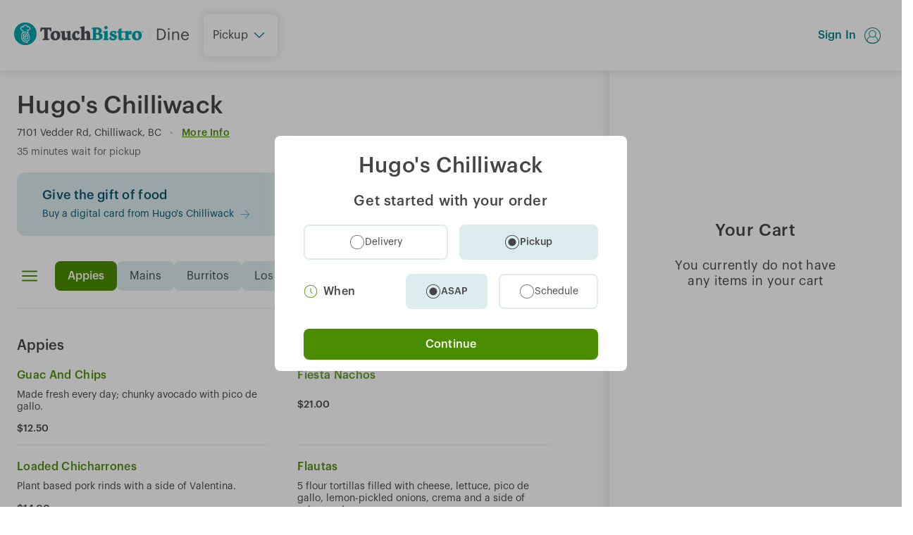

--- FILE ---
content_type: text/html; charset=utf-8
request_url: https://order.tbdine.com/pickup/1040/menu
body_size: 20247
content:
<!DOCTYPE html><html lang="en"><head><meta charSet="utf-8"/><title>TouchBistro - Online Ordering</title><meta content="width=device-width,minimum-scale=1,maximum-scale=1,initial-scale=1" name="viewport"/><meta name="next-head-count" content="3"/><meta charSet="utf-8"/><meta property="og:type" content="website"/><meta property="og:title" content="TouchBistro Dine"/><meta content="TouchBistro Dine - Restaurant Reservations &amp; Online Ordering" property="og:description"/><meta content="https://d16nvl8r27fn85.cloudfront.net/v2/images/meta-og.jpg" property="og:image"/><meta property="og:url" content="https://order.tbdine.com"/><meta property="og:site_name" content="TouchBistro Dine"/><link href="https://d16nvl8r27fn85.cloudfront.net/v2/fonts/style.css" rel="stylesheet"/><link href="https://d16nvl8r27fn85.cloudfront.net/v2/images/apple-touch-icon.png" rel="apple-touch-icon" sizes="180x180"/><link href="https://d16nvl8r27fn85.cloudfront.net/v2/images/favicon-32x32.png" type="image/png" sizes="32x32" rel="icon"/><link href="https://d16nvl8r27fn85.cloudfront.net/v2/images/favicon-16x16.png" type="image/png" sizes="16x16" rel="icon"/><link rel="preload" href="https://d16nvl8r27fn85.cloudfront.net/v2/_next/static/css/b8c3f54d1f8c72c6.css" as="style"/><link rel="stylesheet" href="https://d16nvl8r27fn85.cloudfront.net/v2/_next/static/css/b8c3f54d1f8c72c6.css" data-n-p=""/><noscript data-n-css=""></noscript><script defer="" nomodule="" src="https://d16nvl8r27fn85.cloudfront.net/v2/_next/static/chunks/polyfills-c67a75d1b6f99dc8.js"></script><script src="https://bf5f0219e6eb.us-east-1.sdk.awswaf.com/bf5f0219e6eb/8066e7109909/challenge.js" defer="" data-nscript="beforeInteractive"></script><script src="https://d16nvl8r27fn85.cloudfront.net/v2/_next/static/chunks/webpack-35446ce9e8325ce0.js" defer=""></script><script src="https://d16nvl8r27fn85.cloudfront.net/v2/_next/static/chunks/framework-3fe34326565e0106.js" defer=""></script><script src="https://d16nvl8r27fn85.cloudfront.net/v2/_next/static/chunks/main-f438e92c29cfe7a4.js" defer=""></script><script src="https://d16nvl8r27fn85.cloudfront.net/v2/_next/static/chunks/pages/_app-22cd489895409f6a.js" defer=""></script><script src="https://d16nvl8r27fn85.cloudfront.net/v2/_next/static/chunks/75fc9c18-5bbdfbfc286bff10.js" defer=""></script><script src="https://d16nvl8r27fn85.cloudfront.net/v2/_next/static/chunks/285-d3e2ff410b8c220e.js" defer=""></script><script src="https://d16nvl8r27fn85.cloudfront.net/v2/_next/static/chunks/977-2aeca4e46f15eeda.js" defer=""></script><script src="https://d16nvl8r27fn85.cloudfront.net/v2/_next/static/chunks/pages/%5BorderMethod%5D/%5BvenueXRefID%5D/menu-e66dda0e6972483a.js" defer=""></script><script src="https://d16nvl8r27fn85.cloudfront.net/v2/_next/static/3bb5a7bbdefaca446562b928f25d22f4fd1de8af/_buildManifest.js" defer=""></script><script src="https://d16nvl8r27fn85.cloudfront.net/v2/_next/static/3bb5a7bbdefaca446562b928f25d22f4fd1de8af/_ssgManifest.js" defer=""></script></head><body><noscript><iframe src="https://www.googletagmanager.com/ns.html?id=GTM-M9CL6N4" height="0" width="0" style="display:none;visibility:hidden" title="google-tag-manager"></iframe></noscript><div id="__next"><style data-emotion="css 1wy5clt">.css-1wy5clt{margin:0;-webkit-align-content:start;-ms-flex-line-pack:start;align-content:start;-webkit-align-items:start;-webkit-box-align:start;-ms-flex-align:start;align-items:start;background:transparent;gap:0;padding:0;max-width:100%;grid-template-rows:auto;position:relative;display:grid;width:100%;grid-template-columns:auto;place-content:center;height:100vh;}</style><div class="css-1wy5clt epudidq0"><style data-emotion="css b81j7a">.css-b81j7a{color:#4A8D00;-webkit-animation:rotate 1.4s linear infinite;animation:rotate 1.4s linear infinite;}@-webkit-keyframes circular-dash{0%{stroke-dasharray:1px,200px;stroke-dashoffset:0px;}50%{stroke-dasharray:100px,200px;stroke-dashoffset:-15px;}100%{stroke-dasharray:100px,200px;stroke-dashoffset:-125px;}}@keyframes circular-dash{0%{stroke-dasharray:1px,200px;stroke-dashoffset:0px;}50%{stroke-dasharray:100px,200px;stroke-dashoffset:-15px;}100%{stroke-dasharray:100px,200px;stroke-dashoffset:-125px;}}.css-b81j7a >svg>circle{-webkit-animation:circular-dash 1.4s ease-in-out infinite;animation:circular-dash 1.4s ease-in-out infinite;stroke-width:3;stroke-dasharray:80px,200px;transform-origin:center;stroke-dashoffset:0px;stroke:currentColor;fill:none;}</style><style data-emotion="css 1b5hbis">.css-1b5hbis{color:#454545;stroke:unset;font-size:60px;height:60px;width:60px;box-sizing:content-box;-webkit-transition:0.2s ease;transition:0.2s ease;display:-webkit-inline-box;display:-webkit-inline-flex;display:-ms-inline-flexbox;display:inline-flex;color:#4A8D00;-webkit-animation:rotate 1.4s linear infinite;animation:rotate 1.4s linear infinite;}.css-1b5hbis >svg{fill:currentColor;height:1em;width:1em;}.css-1b5hbis[disabled]{color:#CCCCCC;pointer-events:none;}@-webkit-keyframes circular-dash{0%{stroke-dasharray:1px,200px;stroke-dashoffset:0px;}50%{stroke-dasharray:100px,200px;stroke-dashoffset:-15px;}100%{stroke-dasharray:100px,200px;stroke-dashoffset:-125px;}}@keyframes circular-dash{0%{stroke-dasharray:1px,200px;stroke-dashoffset:0px;}50%{stroke-dasharray:100px,200px;stroke-dashoffset:-15px;}100%{stroke-dasharray:100px,200px;stroke-dashoffset:-125px;}}.css-1b5hbis >svg>circle{-webkit-animation:circular-dash 1.4s ease-in-out infinite;animation:circular-dash 1.4s ease-in-out infinite;stroke-width:3;stroke-dasharray:80px,200px;transform-origin:center;stroke-dashoffset:0px;stroke:currentColor;fill:none;}</style><i font-size="60px" class="e17fi51e0 css-1b5hbis eof0beu0" data-test="documentation_example"><svg viewBox="22 22 44 44"><circle cx="44" cy="44" r="20.5"></circle></svg></i></div><style data-emotion="css-global 15r9b6p">#__next,body,html{background:#FFFFFF;font-family:Graphik-Regular,Helvetica,Arial,sans-serif;color:#454545;scroll-behavior:smooth;max-width:100vw;font-size:16px;margin:0;}#__next *,body *,html *{box-sizing:border-box;}#__next *:focus,body *:focus,html *:focus{outline:none;-webkit-tap-highlight-color:transparent;}p,h1,h2,h3,h4,h5,h6{line-height:1.25;font-family:Graphik-Regular,Helvetica,Arial,sans-serif;font-weight:normal;margin:1em 0;}*[role='button'],button,label,a{cursor:pointer;outline:none;}.page-transition-enter{position:relative;opacity:0;}.page-transition-enter-active{-webkit-transition:0.3s ease;transition:0.3s ease;position:relative;opacity:1;}.page-transition-exit{position:relative;opacity:1;}.page-transition-exit-active{-webkit-transition:0.3s ease;transition:0.3s ease;position:relative;opacity:0;}@-webkit-keyframes shake{0%{left:0px;}25%{left:5px;}50%{left:0px;}75%{left:-5px;}100%{left:0px;}}@keyframes shake{0%{left:0px;}25%{left:5px;}50%{left:0px;}75%{left:-5px;}100%{left:0px;}}@-webkit-keyframes rotate{100%{-webkit-transform:rotate(360deg);-moz-transform:rotate(360deg);-ms-transform:rotate(360deg);transform:rotate(360deg);}}@keyframes rotate{100%{-webkit-transform:rotate(360deg);-moz-transform:rotate(360deg);-ms-transform:rotate(360deg);transform:rotate(360deg);}}</style></div><script id="__NEXT_DATA__" type="application/json">{"props":{"pageProps":{"operationalMenu":{"menuPages":{"200706163711~E98C95B4-DB2F-4D18-993C-DE5A82FBEF1B":{"label":"Take Out","XRefID":"200706163711~E98C95B4-DB2F-4D18-993C-DE5A82FBEF1B","schedule":{"type":"ALWAYS"},"menuGroupRefs":[{"id":"180217201844~A63BC88D-D84F-40A4-B798-A98960B761A2","type":"menuGroups"},{"id":"180217201858~0FAD3FCD-97D0-48F5-986B-ED0E8B9BCD70","type":"menuGroups"},{"id":"240517190239~622490B9-0346-430C-8833-57AF0DC588D7","type":"menuGroups"},{"id":"180217201954~9354A725-5892-4330-9F27-21D1F3ADFB95","type":"menuGroups"},{"id":"181023135823~CC408FD9-7567-404A-8F5F-7102101D7FBD","type":"menuGroups"},{"id":"180217202012~7984B78F-B32B-43B6-803E-7AFECBAD5ED2","type":"menuGroups"},{"id":"180812203538~7DF63BEF-F015-4D87-8289-A71ACB3606C0","type":"menuGroups"},{"id":"180217201139~EFD6C6F7-7465-404C-9576-100E9FC31EA3","type":"menuGroups"},{"id":"200710164642~E734B25C-A7D7-4AAF-9808-87672202CB8E","type":"menuGroups"},{"id":"201214134708~71C8ADC3-25B5-48B8-8756-CD1149F3BD5C","type":"menuGroups"}]}},"menuGroups":{"180217201844~A63BC88D-D84F-40A4-B798-A98960B761A2":{"label":"Appies","XRefID":"180217201844~A63BC88D-D84F-40A4-B798-A98960B761A2","menuItemRefs":[{"id":"190403115927~4DF67751-524C-4400-A78E-DD070EEC1D9D","type":"menuItems"},{"id":"241125173232~97044DC8-EC18-4730-A7CD-AA9651A4964B","type":"menuItems"},{"id":"190403115921~4382213A-8E8B-4C7F-8DC6-4A70866E9D27","type":"menuItems"},{"id":"200122112454~6CAF11EC-AFCB-4DFF-A428-864ABDBAF476","type":"menuItems"},{"id":"180523170728~1DC7362C-857C-4FC9-A081-1856FF271757","type":"menuItems"},{"id":"180915163122~7B7CE1A2-5A73-4F70-BF88-5FA3BD4764D6","type":"menuItems"},{"id":"190523112611~2DD7E251-3151-4C58-A635-BA3815F7F3C8","type":"menuItems"},{"id":"190523112343~E3ED8207-319B-4F5C-9B86-86EC81A01410","type":"menuItems"},{"id":"180725155849~9349BDBC-EFE6-43AB-A4A9-6EBB780708DF","type":"menuItems"},{"id":"240517112454~45FA1F33-504E-4BA1-97AC-21CD6CC53E3C","type":"menuItems"},{"id":"231110123108~9E811A09-63F0-4593-8B9D-A190E0ECDBD3","type":"menuItems"},{"id":"251031104931~2E9EDEE9-74DD-4D16-B063-F51F78A6FA8A","type":"menuItems"},{"id":"251031105009~DB2AC7E8-3CA3-4B13-8A24-22060B77F635","type":"menuItems"}],"schedule":{"type":"ALWAYS"}},"180217201858~0FAD3FCD-97D0-48F5-986B-ED0E8B9BCD70":{"label":"Mains","XRefID":"180217201858~0FAD3FCD-97D0-48F5-986B-ED0E8B9BCD70","menuItemRefs":[{"id":"211124162303~2D16BA3B-8F98-46E0-9EAA-9E26D1E0D8D6","type":"menuItems"},{"id":"241125173835~0DC65A23-27D5-4C8F-A721-D79A1D5B78FD","type":"menuItems"},{"id":"200122110927~5ABC0186-9F62-4C1E-9780-3607666AD01A","type":"menuItems"},{"id":"190403143030~0DC996CC-1814-4532-A506-A9732E0D21A9","type":"menuItems"},{"id":"181017104720~FFAF567B-AF2C-496E-96FA-E4E9EE09E238","type":"menuItems"},{"id":"181023185907~6503D6CC-16D9-4A6F-BC30-8BD95DA74A4F","type":"menuItems"},{"id":"190403143924~5B9C3103-35CB-405B-B894-60484BBE7857","type":"menuItems"},{"id":"220228103253~8FA9D2B8-CD54-403E-A952-9518D09E2C2D","type":"menuItems"},{"id":"190523111721~FB21DB96-69FD-4921-A008-5C85A50E738F","type":"menuItems"}],"schedule":{"type":"ALWAYS"}},"240517190239~622490B9-0346-430C-8833-57AF0DC588D7":{"label":"Burritos ","XRefID":"240517190239~622490B9-0346-430C-8833-57AF0DC588D7","menuItemRefs":[{"id":"200122111118~85B400E7-2A89-44CB-92A2-5EFEB51881C2","type":"menuItems"},{"id":"190523111705~3D9C4F90-160D-482D-8034-208BF2355D5D","type":"menuItems"},{"id":"190403122431~9485FEC6-B705-4BA6-8EF7-553B0AC861E9","type":"menuItems"},{"id":"240512102224~61D599F5-B5C8-4A3C-8B9D-8E4947144995","type":"menuItems"}],"schedule":{"type":"ALWAYS"}},"180217201954~9354A725-5892-4330-9F27-21D1F3ADFB95":{"label":"Los tacos ","XRefID":"180217201954~9354A725-5892-4330-9F27-21D1F3ADFB95","menuItemRefs":[{"id":"180616171148~D0561F43-2634-447B-B56C-0932851D8358","type":"menuItems"},{"id":"180616171223~710514ED-2500-448F-A780-A39547D55198","type":"menuItems"},{"id":"180616171230~484C309E-6DA2-41A0-957C-1694B1577B7D","type":"menuItems"},{"id":"200508154243~F51BC866-5B0A-43DB-8DD9-BD5DA566513A","type":"menuItems"},{"id":"200508154315~1D757FF9-0528-469D-A60D-FCB7C05F0D58","type":"menuItems"},{"id":"200508154304~BC38E2D3-27AB-45D0-A741-8836FC65077B","type":"menuItems"},{"id":"200524180622~1658F218-C83D-47B6-9F94-C0D8EE79E1E2","type":"menuItems"},{"id":"220427145220~734637C4-FDBF-41E8-9951-0C3AD20C7268","type":"menuItems"},{"id":"230620170341~055A2A6B-39AD-4808-BE82-202DFD2375E0","type":"menuItems"},{"id":"241125173912~59AC9E4D-CF70-4455-A60D-5B0CE5074C50","type":"menuItems"},{"id":"230714152422~12B1C31A-4431-40BE-9E4C-0A17ECADE123","type":"menuItems"},{"id":"250624134647~B5E6BD5E-9412-479F-B687-A090C0F119EA","type":"menuItems"},{"id":"250203123354~E78449DA-4C7F-4BC9-86F1-28A725AD1D81","type":"menuItems"},{"id":"250203123408~8187700B-C62D-4D04-8F2B-A152447B2885","type":"menuItems"}],"schedule":{"type":"ALWAYS"}},"181023135823~CC408FD9-7567-404A-8F5F-7102101D7FBD":{"label":"Kids meal","XRefID":"181023135823~CC408FD9-7567-404A-8F5F-7102101D7FBD","menuItemRefs":[{"id":"181023140330~FC1F7516-F4F8-4E1C-BC1D-B58D9C6A6B8C","type":"menuItems"},{"id":"190523114507~89291CD3-0490-4FC4-8770-1CE092597867","type":"menuItems"},{"id":"190523114543~D3D87647-704E-4AFD-B372-645E03F2BA97","type":"menuItems"},{"id":"230211141800~9B860A4D-763A-48B9-A451-F5185674E46B","type":"menuItems"},{"id":"230211141811~F12C1D62-BC9C-40E3-881D-9497C4AE1C94","type":"menuItems"},{"id":"230211142009~2A08AC12-B9F5-4D47-B8A4-79632697EA8D","type":"menuItems"},{"id":"230211141824~116AECE6-DE08-4A43-BE6F-5D76F1011934","type":"menuItems"},{"id":"230211141914~221E618B-AF88-4729-BD32-C3EFA3DEDCE9","type":"menuItems"}],"schedule":{"type":"ALWAYS"}},"180217202012~7984B78F-B32B-43B6-803E-7AFECBAD5ED2":{"label":"Sides","XRefID":"180217202012~7984B78F-B32B-43B6-803E-7AFECBAD5ED2","menuItemRefs":[{"id":"180703174827~66B9AEA1-B1B8-4BEC-B601-E7310B6A112F","type":"menuItems"},{"id":"201119154351~898BDA18-EE4B-405D-A658-24FADE0FE8CF","type":"menuItems"},{"id":"201119154420~6D2D1EAC-3CF1-46AF-B143-CF3A5E160C38","type":"menuItems"},{"id":"180707163627~8372D50A-605B-4679-814E-E382D16ABE8F","type":"menuItems"},{"id":"201119154654~4C89079E-E469-4165-B48C-4D3B3F5C45FB","type":"menuItems"},{"id":"201119154822~001440E0-7E5C-4CC0-8FB2-E22CD2A9C78B","type":"menuItems"},{"id":"201119155257~F5395313-C1EC-45BD-BF28-0177DA5F3CC2","type":"menuItems"},{"id":"190413200105~73032B09-FB2F-4FE0-91F5-064D9B0ACD42","type":"menuItems"},{"id":"201119155326~CA356EC3-0E47-4959-8ECB-89AAA9EB00B2","type":"menuItems"},{"id":"180807182332~76914CA8-62CD-40E5-BF10-FB6CBFECCD0C","type":"menuItems"},{"id":"180724160550~499258D4-8C6F-48C3-8D92-FE4D4EE10F1E","type":"menuItems"},{"id":"190523113440~006F8B12-6E64-48E1-9811-5CC0FD7E4A6F","type":"menuItems"},{"id":"200916134615~67D0CE11-8844-4237-8C1D-4AFE845DB14A","type":"menuItems"},{"id":"190704174558~D2596C98-58EB-413B-810C-B043D0F570ED","type":"menuItems"},{"id":"200205144745~08515590-3333-456A-AD84-00988922A729","type":"menuItems"},{"id":"190523113636~01982DCB-5D83-4859-B103-075DD57BB388","type":"menuItems"},{"id":"210131141420~5D4E39FE-5BB6-49BF-8584-D6D455B130A6","type":"menuItems"},{"id":"220130115803~29105144-FCEA-41C6-BB77-8FE23C8F93C8","type":"menuItems"},{"id":"220311133929~83146879-5A3B-445A-A6D6-1ABA59585DAC","type":"menuItems"},{"id":"221101131158~ABC41505-478C-4264-936C-21D4172CDF60","type":"menuItems"},{"id":"240211102803~7E8684EB-BEAB-4D15-A0D8-5B8A5F5F0936","type":"menuItems"},{"id":"240415201354~13FCD631-765A-4A9B-A6BD-A699E51ED4A4","type":"menuItems"},{"id":"241130140306~F5EF413A-6804-49D2-815B-D5AD480AF1F6","type":"menuItems"},{"id":"240415201407~F945BCA9-D140-4212-8961-75EA05D3518C","type":"menuItems"}],"schedule":{"type":"ALWAYS"}},"180812203538~7DF63BEF-F015-4D87-8289-A71ACB3606C0":{"label":"Dessert","XRefID":"180812203538~7DF63BEF-F015-4D87-8289-A71ACB3606C0","menuItemRefs":[{"id":"180904164141~C2547A88-A458-416F-9167-E2776F9ADBAC","type":"menuItems"},{"id":"190523111420~5B526805-6C45-4FA6-A498-126BEDC193EC","type":"menuItems"},{"id":"190523111409~8D2B588E-4651-4E0E-80E8-FF7857CE17DA","type":"menuItems"},{"id":"190620140620~77FAC691-96AB-4A20-8466-303F242BB0F6","type":"menuItems"},{"id":"190524122953~5D6F0FCC-F322-4F66-8197-3260EF5FFEF4","type":"menuItems"},{"id":"221026131739~4AAE480D-CBEB-4F67-8134-4EC35169B17C","type":"menuItems"},{"id":"221026131806~F45E271E-D279-465A-8D4F-606BDF9FFF36","type":"menuItems"},{"id":"230116094456~7963B5A0-2F72-4A69-A2BE-82B296467817","type":"menuItems"},{"id":"250214105543~06D0D347-A443-48E1-920A-0F2611EB3949","type":"menuItems"}],"schedule":{"type":"ALWAYS"}},"180217201139~EFD6C6F7-7465-404C-9576-100E9FC31EA3":{"label":"Non Alcoholic","XRefID":"180217201139~EFD6C6F7-7465-404C-9576-100E9FC31EA3","menuItemRefs":[{"id":"180616153658~15DE3AAE-D766-43F5-A613-7EC09ECD4EAF","type":"menuItems"},{"id":"180616153836~615CF581-3B98-4DFF-847B-0F6B48BC1924","type":"menuItems"},{"id":"200909135350~C83B9825-D77B-4C6A-89BD-54807077CB3D","type":"menuItems"},{"id":"201008173812~0E5492F6-F36D-47FC-A3DC-D051874A961A","type":"menuItems"},{"id":"241125174032~A77972B1-CE04-4D06-845D-5EE6AD7E1CED","type":"menuItems"},{"id":"180616155824~03666F80-8FFB-4C8C-A0E4-EE3F3C00AEFB","type":"menuItems"},{"id":"180616155838~D772FF7E-DBB3-49EE-83FB-535430E13162","type":"menuItems"},{"id":"190523112859~B04367A2-B792-4835-926D-EE85EF809D12","type":"menuItems"},{"id":"190523113100~D36F3F02-98B2-4838-B14D-917F3254243E","type":"menuItems"},{"id":"230711103301~7AC28F97-2281-4EBE-92F3-102E63EF86CA","type":"menuItems"},{"id":"191016180135~13A15ED3-0BE5-4B74-9C37-E3A1D66D018B","type":"menuItems"},{"id":"190523113109~6E96735E-EE07-4762-9C71-655117E454DD","type":"menuItems"},{"id":"230830140008~C556A514-3A48-4FB9-8467-47AABF3E1D2C","type":"menuItems"},{"id":"230305122301~8BE632E2-6F34-4EEA-810C-0C4D741EBA9D","type":"menuItems"},{"id":"230923150157~4314B684-FAC4-4BAC-BFA4-12501DD27E9D","type":"menuItems"},{"id":"240301131534~180D1FE6-7EE6-41F6-9A02-0D928F0840D0","type":"menuItems"},{"id":"240301173510~9C3078AA-AE36-49D8-9B7D-596E356DC3A2","type":"menuItems"},{"id":"240403153545~05B8D878-BFAA-4004-B72F-271CE66FEA8A","type":"menuItems"},{"id":"240506162523~5E331581-98A4-4407-96CB-1F42D4487020","type":"menuItems"},{"id":"240506162601~B7D87B6D-4B6C-4FF8-AFD6-A1DBBECF4139","type":"menuItems"},{"id":"240506163225~4BEF6A9D-FF5B-4927-AA74-A324BC76EFB3","type":"menuItems"},{"id":"240407120143~9EB20711-56A9-4CC6-A67E-A65CB771216B","type":"menuItems"}],"schedule":{"type":"ALWAYS"}},"200710164642~E734B25C-A7D7-4AAF-9808-87672202CB8E":{"label":"Jarritos","XRefID":"200710164642~E734B25C-A7D7-4AAF-9808-87672202CB8E","menuItemRefs":[{"id":"230225143852~BD4D5FB9-8FFA-449D-AAC0-BA6AF0E4D8F0","type":"menuItems"},{"id":"201121155225~7F6ED12C-1099-4D1B-888F-747493BC0C44","type":"menuItems"},{"id":"201117144758~AE4F07EC-9F60-47C5-BEB0-57A0CCD3A9C4","type":"menuItems"},{"id":"201117144845~DD521AEC-F049-4E28-968D-51D80E8E9095","type":"menuItems"},{"id":"201117144904~CC41EB3A-31AF-4AF6-B116-2DA2F35FBE0A","type":"menuItems"},{"id":"220522145429~ABEC205C-007D-4BBD-8ABC-4872A3ED0BF3","type":"menuItems"}],"schedule":{"type":"ALWAYS"}},"201214134708~71C8ADC3-25B5-48B8-8756-CD1149F3BD5C":{"label":"At-Home Take Out Packs and Kits","XRefID":"201214134708~71C8ADC3-25B5-48B8-8756-CD1149F3BD5C","menuItemRefs":[{"id":"201214135641~64B86D60-E1BC-4984-8FAF-6A7293C7DE7D","type":"menuItems"},{"id":"201214143841~C83E5C17-67C9-41BC-86D5-0245781AD33B","type":"menuItems"},{"id":"221026131658~92921EC9-5602-4F1C-8CC9-050B1126D8AB","type":"menuItems"},{"id":"230504145545~8E90C41F-B316-4C4B-BB42-635C32954665","type":"menuItems"}],"schedule":{"type":"ALWAYS"}}},"menuItems":{"220522145429~ABEC205C-007D-4BBD-8ABC-4872A3ED0BF3":{"label":"Jarrito Tamarindo","XRefID":"220522145429~ABEC205C-007D-4BBD-8ABC-4872A3ED0BF3","price":"3.5","description":"","modifierGroupRefs":[],"isOutOfStock":false,"schedule":{"type":"ALWAYS"}},"201117144904~CC41EB3A-31AF-4AF6-B116-2DA2F35FBE0A":{"label":"Jarrito Strawberry","XRefID":"201117144904~CC41EB3A-31AF-4AF6-B116-2DA2F35FBE0A","price":"3.5","description":"","modifierGroupRefs":[{"id":"220624161800~3A994DEA-601C-4E59-8727-21F2DE53E3FB","type":"modifierGroups"}],"isOutOfStock":false,"schedule":{"type":"ALWAYS"}},"201117144845~DD521AEC-F049-4E28-968D-51D80E8E9095":{"label":"Jarrito Pineapple","XRefID":"201117144845~DD521AEC-F049-4E28-968D-51D80E8E9095","price":"3.5","description":"","modifierGroupRefs":[{"id":"220624161800~3A994DEA-601C-4E59-8727-21F2DE53E3FB","type":"modifierGroups"}],"isOutOfStock":false,"schedule":{"type":"ALWAYS"}},"230225143852~BD4D5FB9-8FFA-449D-AAC0-BA6AF0E4D8F0":{"label":"Jarrito Guava ","XRefID":"230225143852~BD4D5FB9-8FFA-449D-AAC0-BA6AF0E4D8F0","price":"3.5","description":"","modifierGroupRefs":[],"isOutOfStock":false,"schedule":{"type":"ALWAYS"}},"201117144758~AE4F07EC-9F60-47C5-BEB0-57A0CCD3A9C4":{"label":"Jarrito Mandarin ","XRefID":"201117144758~AE4F07EC-9F60-47C5-BEB0-57A0CCD3A9C4","price":"3.5","description":"","modifierGroupRefs":[{"id":"220624161800~3A994DEA-601C-4E59-8727-21F2DE53E3FB","type":"modifierGroups"}],"isOutOfStock":false,"schedule":{"type":"ALWAYS"}},"201121155225~7F6ED12C-1099-4D1B-888F-747493BC0C44":{"label":"Jarrito Lime ","XRefID":"201121155225~7F6ED12C-1099-4D1B-888F-747493BC0C44","price":"3.5","description":"","modifierGroupRefs":[{"id":"220624161800~3A994DEA-601C-4E59-8727-21F2DE53E3FB","type":"modifierGroups"}],"isOutOfStock":false,"schedule":{"type":"ALWAYS"}},"240407120143~9EB20711-56A9-4CC6-A67E-A65CB771216B":{"label":"Strawberry Horchata ","XRefID":"240407120143~9EB20711-56A9-4CC6-A67E-A65CB771216B","price":"7","description":"","modifierGroupRefs":[],"isOutOfStock":false,"schedule":{"type":"ALWAYS"}},"240506163225~4BEF6A9D-FF5B-4927-AA74-A324BC76EFB3":{"label":"Aguas Frescas Pitcher ","XRefID":"240506163225~4BEF6A9D-FF5B-4927-AA74-A324BC76EFB3","price":"19","description":"","modifierGroupRefs":[{"id":"240515143810~B0409B5F-4A32-4116-A726-D30A4CDD971F","type":"modifierGroups"}],"isOutOfStock":false,"schedule":{"type":"ALWAYS"}},"190523112859~B04367A2-B792-4835-926D-EE85EF809D12":{"label":"Limonada","XRefID":"190523112859~B04367A2-B792-4835-926D-EE85EF809D12","price":"6","description":"","modifierGroupRefs":[],"isOutOfStock":false,"schedule":{"type":"ALWAYS"}},"180616155838~D772FF7E-DBB3-49EE-83FB-535430E13162":{"label":"Horchata","XRefID":"180616155838~D772FF7E-DBB3-49EE-83FB-535430E13162","price":"6","description":"","modifierGroupRefs":[],"isOutOfStock":false,"schedule":{"type":"ALWAYS"}},"180616155824~03666F80-8FFB-4C8C-A0E4-EE3F3C00AEFB":{"label":"Jamaica","XRefID":"180616155824~03666F80-8FFB-4C8C-A0E4-EE3F3C00AEFB","price":"6","description":"","modifierGroupRefs":[],"isOutOfStock":false,"schedule":{"type":"ALWAYS"}},"240506162523~5E331581-98A4-4407-96CB-1F42D4487020":{"label":"Large Horchata ","XRefID":"240506162523~5E331581-98A4-4407-96CB-1F42D4487020","price":"9","description":"","modifierGroupRefs":[],"isOutOfStock":false,"schedule":{"type":"ALWAYS"}},"240301173510~9C3078AA-AE36-49D8-9B7D-596E356DC3A2":{"label":"Soda Water ","XRefID":"240301173510~9C3078AA-AE36-49D8-9B7D-596E356DC3A2","price":"2.5","description":"","modifierGroupRefs":[],"isOutOfStock":false,"schedule":{"type":"ALWAYS"}},"230830140008~C556A514-3A48-4FB9-8467-47AABF3E1D2C":{"label":"Mexican Coke ","XRefID":"230830140008~C556A514-3A48-4FB9-8467-47AABF3E1D2C","price":"5","description":"","modifierGroupRefs":[],"isOutOfStock":false,"schedule":{"type":"ALWAYS"}},"230305122301~8BE632E2-6F34-4EEA-810C-0C4D741EBA9D":{"label":"Fresh Pressed OJ ","XRefID":"230305122301~8BE632E2-6F34-4EEA-810C-0C4D741EBA9D","price":"6","description":"","modifierGroupRefs":[],"isOutOfStock":false,"schedule":{"type":"ALWAYS"}},"190523113100~D36F3F02-98B2-4838-B14D-917F3254243E":{"label":"Tea ","XRefID":"190523113100~D36F3F02-98B2-4838-B14D-917F3254243E","price":"3","description":"","modifierGroupRefs":[],"isOutOfStock":false,"schedule":{"type":"ALWAYS"}},"230711103301~7AC28F97-2281-4EBE-92F3-102E63EF86CA":{"label":"Naranjada ","XRefID":"230711103301~7AC28F97-2281-4EBE-92F3-102E63EF86CA","price":"6","description":"","modifierGroupRefs":[],"isOutOfStock":false,"schedule":{"type":"ALWAYS"}},"190523113109~6E96735E-EE07-4762-9C71-655117E454DD":{"label":"Coffee","XRefID":"190523113109~6E96735E-EE07-4762-9C71-655117E454DD","price":"3","description":"","modifierGroupRefs":[{"id":"221028195924~C4A690BB-D36B-49E2-AF7E-6AB630CC89E4","type":"modifierGroups"}],"isOutOfStock":false,"schedule":{"type":"ALWAYS"}},"230923150157~4314B684-FAC4-4BAC-BFA4-12501DD27E9D":{"label":"Milk ","XRefID":"230923150157~4314B684-FAC4-4BAC-BFA4-12501DD27E9D","price":"3","description":"","modifierGroupRefs":[],"isOutOfStock":false,"schedule":{"type":"ALWAYS"}},"240506162601~B7D87B6D-4B6C-4FF8-AFD6-A1DBBECF4139":{"label":"Large Jamaica","XRefID":"240506162601~B7D87B6D-4B6C-4FF8-AFD6-A1DBBECF4139","price":"9","description":"","modifierGroupRefs":[],"isOutOfStock":false,"schedule":{"type":"ALWAYS"}},"240301131534~180D1FE6-7EE6-41F6-9A02-0D928F0840D0":{"label":"Water ","XRefID":"240301131534~180D1FE6-7EE6-41F6-9A02-0D928F0840D0","price":"0","description":"","modifierGroupRefs":[{"id":"240520174613~D25BB3BA-A6FF-4D47-A89C-A15E7EF7A345","type":"modifierGroups"}],"isOutOfStock":false,"schedule":{"type":"ALWAYS"}},"240403153545~05B8D878-BFAA-4004-B72F-271CE66FEA8A":{"label":"Coke Zero ","XRefID":"240403153545~05B8D878-BFAA-4004-B72F-271CE66FEA8A","price":"3","description":"","modifierGroupRefs":[],"isOutOfStock":false,"schedule":{"type":"ALWAYS"}},"201008173812~0E5492F6-F36D-47FC-A3DC-D051874A961A":{"label":"Gingerale ","XRefID":"201008173812~0E5492F6-F36D-47FC-A3DC-D051874A961A","price":"3","description":"","modifierGroupRefs":[{"id":"240520174613~D25BB3BA-A6FF-4D47-A89C-A15E7EF7A345","type":"modifierGroups"}],"isOutOfStock":false,"schedule":{"type":"ALWAYS"}},"180616153836~615CF581-3B98-4DFF-847B-0F6B48BC1924":{"label":"Iced Tea","XRefID":"180616153836~615CF581-3B98-4DFF-847B-0F6B48BC1924","price":"3","description":"","modifierGroupRefs":[{"id":"240520174613~D25BB3BA-A6FF-4D47-A89C-A15E7EF7A345","type":"modifierGroups"}],"isOutOfStock":false,"schedule":{"type":"ALWAYS"}},"180616153658~15DE3AAE-D766-43F5-A613-7EC09ECD4EAF":{"label":"Coke","XRefID":"180616153658~15DE3AAE-D766-43F5-A613-7EC09ECD4EAF","price":"3","description":"","modifierGroupRefs":[{"id":"240520174613~D25BB3BA-A6FF-4D47-A89C-A15E7EF7A345","type":"modifierGroups"}],"isOutOfStock":false,"schedule":{"type":"ALWAYS"}},"191016180135~13A15ED3-0BE5-4B74-9C37-E3A1D66D018B":{"label":"Juice","XRefID":"191016180135~13A15ED3-0BE5-4B74-9C37-E3A1D66D018B","price":"4","description":"","modifierGroupRefs":[],"isOutOfStock":false,"schedule":{"type":"ALWAYS"}},"241125174032~A77972B1-CE04-4D06-845D-5EE6AD7E1CED":{"label":"Hot Chocolate Only ","XRefID":"241125174032~A77972B1-CE04-4D06-845D-5EE6AD7E1CED","price":"5.5","description":"","modifierGroupRefs":[],"isOutOfStock":false,"schedule":{"type":"ALWAYS"}},"200909135350~C83B9825-D77B-4C6A-89BD-54807077CB3D":{"label":"Diet Coke ","XRefID":"200909135350~C83B9825-D77B-4C6A-89BD-54807077CB3D","price":"3","description":"","modifierGroupRefs":[{"id":"240520174613~D25BB3BA-A6FF-4D47-A89C-A15E7EF7A345","type":"modifierGroups"}],"isOutOfStock":false,"schedule":{"type":"ALWAYS"}},"240512102224~61D599F5-B5C8-4A3C-8B9D-8E4947144995":{"label":"Prawn Burrito ","XRefID":"240512102224~61D599F5-B5C8-4A3C-8B9D-8E4947144995","price":"22","description":"","modifierGroupRefs":[{"id":"180427094803~6622BB59-861B-47D7-B6A4-B612DA4DC1AD","type":"modifierGroups"},{"id":"190523141232~BB1E1F8D-A8C2-45E4-8B47-EFF159426050","type":"modifierGroups"},{"id":"180618115402~32285D47-04C3-48F5-84D5-B9A07E909C02","type":"modifierGroups"}],"isOutOfStock":false,"schedule":{"type":"ALWAYS"}},"200122111118~85B400E7-2A89-44CB-92A2-5EFEB51881C2":{"label":"Burrito Ahogado","XRefID":"200122111118~85B400E7-2A89-44CB-92A2-5EFEB51881C2","price":"24","description":"Burrito stuffed with mashed beans, Mexican rice, your choice of meat, onions, smothered in enchilada sauce, topped with avocado slices, crema, queso and cilantro. ","modifierGroupRefs":[{"id":"190403142630~4ED3C252-FCC2-46E2-8F16-50DCA9E089C2","type":"modifierGroups"},{"id":"191030154347~14D8FE48-EDF4-4170-8F09-9B44E333D1D3","type":"modifierGroups"},{"id":"190523141232~BB1E1F8D-A8C2-45E4-8B47-EFF159426050","type":"modifierGroups"},{"id":"180427094803~6622BB59-861B-47D7-B6A4-B612DA4DC1AD","type":"modifierGroups"},{"id":"240102121041~0B3113EB-97BB-4BBA-8FF9-AB35B3CCE773","type":"modifierGroups"}],"isOutOfStock":false,"schedule":{"type":"ALWAYS"}},"190403122431~9485FEC6-B705-4BA6-8EF7-553B0AC861E9":{"label":"Taco Loco ","XRefID":"190403122431~9485FEC6-B705-4BA6-8EF7-553B0AC861E9","price":"19","description":"Some call it a chimichanga and some a fried burrito, but to Hugo it’s a Taco Loco.Stuffed with beans, rice, onion, your choice of protein or vegetarian, topped with shaved lettuce, pico de gallo, crema and queso. ","modifierGroupRefs":[{"id":"190403142630~4ED3C252-FCC2-46E2-8F16-50DCA9E089C2","type":"modifierGroups"},{"id":"190523141232~BB1E1F8D-A8C2-45E4-8B47-EFF159426050","type":"modifierGroups"},{"id":"180427094803~6622BB59-861B-47D7-B6A4-B612DA4DC1AD","type":"modifierGroups"},{"id":"240102121041~0B3113EB-97BB-4BBA-8FF9-AB35B3CCE773","type":"modifierGroups"}],"isOutOfStock":false,"schedule":{"type":"ALWAYS"}},"190523111705~3D9C4F90-160D-482D-8034-208BF2355D5D":{"label":"Burrito","XRefID":"190523111705~3D9C4F90-160D-482D-8034-208BF2355D5D","price":"19","description":"Burrito stuffed with mashed beans, Mexican rice, your choice of meat,lettuce, pico de gallo, crema and queso.","modifierGroupRefs":[{"id":"190403142630~4ED3C252-FCC2-46E2-8F16-50DCA9E089C2","type":"modifierGroups"},{"id":"190523141232~BB1E1F8D-A8C2-45E4-8B47-EFF159426050","type":"modifierGroups"},{"id":"180427094803~6622BB59-861B-47D7-B6A4-B612DA4DC1AD","type":"modifierGroups"},{"id":"240102121041~0B3113EB-97BB-4BBA-8FF9-AB35B3CCE773","type":"modifierGroups"}],"isOutOfStock":false,"schedule":{"type":"ALWAYS"}},"201214143841~C83E5C17-67C9-41BC-86D5-0245781AD33B":{"label":"Cervezas ","XRefID":"201214143841~C83E5C17-67C9-41BC-86D5-0245781AD33B","price":"32","description":"6 Pack Choose from Corona or Pacifico ","modifierGroupRefs":[{"id":"201214143953~B153CA7B-90BA-47F3-A5D9-E6934C971CF3","type":"modifierGroups"}],"isOutOfStock":false,"schedule":{"type":"ALWAYS"}},"230504145545~8E90C41F-B316-4C4B-BB42-635C32954665":{"label":"1KG Guac ","XRefID":"230504145545~8E90C41F-B316-4C4B-BB42-635C32954665","price":"40","description":"","modifierGroupRefs":[],"isOutOfStock":false,"schedule":{"type":"ALWAYS"}},"221026131658~92921EC9-5602-4F1C-8CC9-050B1126D8AB":{"label":"Churros Per Dozen","XRefID":"221026131658~92921EC9-5602-4F1C-8CC9-050B1126D8AB","price":"18.75","description":"12 x 6 inch churros ","modifierGroupRefs":[],"isOutOfStock":false,"schedule":{"type":"ALWAYS"}},"201214135641~64B86D60-E1BC-4984-8FAF-6A7293C7DE7D":{"label":"Hugo’s Taco Pack ","XRefID":"201214135641~64B86D60-E1BC-4984-8FAF-6A7293C7DE7D","price":"75","description":"Feeds 4 and includes: Fresh, warm tortillasChoice of two (2) fillings: (Chicken, Beef, Pork, Tofu, Cauliflower, Nopales) Toppings: Cilantro, onions and limes All 3 - House made Salsas (Taquera, Cilantro, Chipotle,) A side of Rice and Beans A side of Chips and Pico de Gallo ","modifierGroupRefs":[{"id":"201214135840~0A7123CF-D2FD-4D02-8805-5D5317C2029F","type":"modifierGroups"},{"id":"180427094803~6622BB59-861B-47D7-B6A4-B612DA4DC1AD","type":"modifierGroups"},{"id":"201214140029~C6FE11D1-B5A1-4E42-869B-4E90DE9F4936","type":"modifierGroups"}],"isOutOfStock":false,"schedule":{"type":"ALWAYS"}},"180904164141~C2547A88-A458-416F-9167-E2776F9ADBAC":{"label":"Four Churros","XRefID":"180904164141~C2547A88-A458-416F-9167-E2776F9ADBAC","price":"9.5","description":"","modifierGroupRefs":[{"id":"190523143554~ED7CAC42-B319-4480-9EBD-00764690B3DE","type":"modifierGroups"},{"id":"240102121041~0B3113EB-97BB-4BBA-8FF9-AB35B3CCE773","type":"modifierGroups"}],"isOutOfStock":false,"schedule":{"type":"ALWAYS"}},"190523111420~5B526805-6C45-4FA6-A498-126BEDC193EC":{"label":"Churro Bowl","XRefID":"190523111420~5B526805-6C45-4FA6-A498-126BEDC193EC","price":"11.5","description":"","modifierGroupRefs":[{"id":"190524122417~BC67A164-BF9B-4103-8086-288B5E1AEE28","type":"modifierGroups"},{"id":"190523143554~ED7CAC42-B319-4480-9EBD-00764690B3DE","type":"modifierGroups"},{"id":"210322143809~BE22A668-6BA2-4189-A8A9-B57676206DE0","type":"modifierGroups"},{"id":"240102121041~0B3113EB-97BB-4BBA-8FF9-AB35B3CCE773","type":"modifierGroups"}],"isOutOfStock":false,"schedule":{"type":"ALWAYS"}},"221026131739~4AAE480D-CBEB-4F67-8134-4EC35169B17C":{"label":"Churros Per Dozen ","XRefID":"221026131739~4AAE480D-CBEB-4F67-8134-4EC35169B17C","price":"18.75","description":"12 x 6 inch churros ","modifierGroupRefs":[],"isOutOfStock":false,"schedule":{"type":"ALWAYS"}},"190524122953~5D6F0FCC-F322-4F66-8197-3260EF5FFEF4":{"label":"Add Cajeta","XRefID":"190524122953~5D6F0FCC-F322-4F66-8197-3260EF5FFEF4","price":"3.5","description":"","modifierGroupRefs":[],"isOutOfStock":false,"schedule":{"type":"ALWAYS"}},"230116094456~7963B5A0-2F72-4A69-A2BE-82B296467817":{"label":"Add Ice Cream ","XRefID":"230116094456~7963B5A0-2F72-4A69-A2BE-82B296467817","price":"3.5","description":"","modifierGroupRefs":[{"id":"190523143554~ED7CAC42-B319-4480-9EBD-00764690B3DE","type":"modifierGroups"}],"isOutOfStock":false,"schedule":{"type":"ALWAYS"}},"190523111409~8D2B588E-4651-4E0E-80E8-FF7857CE17DA":{"label":"Churro Ice Cream Sandwich","XRefID":"190523111409~8D2B588E-4651-4E0E-80E8-FF7857CE17DA","price":"12","description":"","modifierGroupRefs":[{"id":"240102121041~0B3113EB-97BB-4BBA-8FF9-AB35B3CCE773","type":"modifierGroups"}],"isOutOfStock":false,"schedule":{"type":"ALWAYS"}},"190620140620~77FAC691-96AB-4A20-8466-303F242BB0F6":{"label":"One Churro","XRefID":"190620140620~77FAC691-96AB-4A20-8466-303F242BB0F6","price":"2.25","description":"","modifierGroupRefs":[{"id":"190523143554~ED7CAC42-B319-4480-9EBD-00764690B3DE","type":"modifierGroups"}],"isOutOfStock":false,"schedule":{"type":"ALWAYS"}},"221026131806~F45E271E-D279-465A-8D4F-606BDF9FFF36":{"label":"Caramel Bottle ","XRefID":"221026131806~F45E271E-D279-465A-8D4F-606BDF9FFF36","price":"9","description":"","modifierGroupRefs":[],"isOutOfStock":false,"schedule":{"type":"ALWAYS"}},"250214105543~06D0D347-A443-48E1-920A-0F2611EB3949":{"label":"Valentines Churros X2 ","XRefID":"250214105543~06D0D347-A443-48E1-920A-0F2611EB3949","price":"10","description":"","modifierGroupRefs":[],"isOutOfStock":false,"schedule":{"type":"ALWAYS"}},"201119154351~898BDA18-EE4B-405D-A658-24FADE0FE8CF":{"label":"Medium Guacamole 7 Oz","XRefID":"201119154351~898BDA18-EE4B-405D-A658-24FADE0FE8CF","price":"13.5","description":"","modifierGroupRefs":[],"isOutOfStock":false,"schedule":{"type":"ALWAYS"}},"220311133929~83146879-5A3B-445A-A6D6-1ABA59585DAC":{"label":"Side Of Protein Only ","XRefID":"220311133929~83146879-5A3B-445A-A6D6-1ABA59585DAC","price":"5","description":"","modifierGroupRefs":[{"id":"201214135840~0A7123CF-D2FD-4D02-8805-5D5317C2029F","type":"modifierGroups"}],"isOutOfStock":false,"schedule":{"type":"ALWAYS"}},"240415201354~13FCD631-765A-4A9B-A6BD-A699E51ED4A4":{"label":"Side Verde","XRefID":"240415201354~13FCD631-765A-4A9B-A6BD-A699E51ED4A4","price":"2.5","description":"","modifierGroupRefs":[],"isOutOfStock":false,"schedule":{"type":"ALWAYS"}},"201119154654~4C89079E-E469-4165-B48C-4D3B3F5C45FB":{"label":"Medium Pico De Gallo 8oz","XRefID":"201119154654~4C89079E-E469-4165-B48C-4D3B3F5C45FB","price":"7.5","description":"","modifierGroupRefs":[],"isOutOfStock":false,"schedule":{"type":"ALWAYS"}},"190523113440~006F8B12-6E64-48E1-9811-5CC0FD7E4A6F":{"label":"Side Sour Cream (3.5oz)","XRefID":"190523113440~006F8B12-6E64-48E1-9811-5CC0FD7E4A6F","price":"2.5","description":"","modifierGroupRefs":[],"isOutOfStock":false,"schedule":{"type":"ALWAYS"}},"201119155257~F5395313-C1EC-45BD-BF28-0177DA5F3CC2":{"label":"Salsa Tub 8 Oz","XRefID":"201119155257~F5395313-C1EC-45BD-BF28-0177DA5F3CC2","price":"7","description":"","modifierGroupRefs":[{"id":"191030154347~14D8FE48-EDF4-4170-8F09-9B44E333D1D3","type":"modifierGroups"}],"isOutOfStock":false,"schedule":{"type":"ALWAYS"}},"210131141420~5D4E39FE-5BB6-49BF-8584-D6D455B130A6":{"label":"Small Pickled Onions (3.5oz)","XRefID":"210131141420~5D4E39FE-5BB6-49BF-8584-D6D455B130A6","price":"3","description":"","modifierGroupRefs":[],"isOutOfStock":false,"schedule":{"type":"ALWAYS"}},"221101131158~ABC41505-478C-4264-936C-21D4172CDF60":{"label":"Side Of Feta ","XRefID":"221101131158~ABC41505-478C-4264-936C-21D4172CDF60","price":"2.5","description":"","modifierGroupRefs":[],"isOutOfStock":false,"schedule":{"type":"ALWAYS"}},"180703174827~66B9AEA1-B1B8-4BEC-B601-E7310B6A112F":{"label":"Small Guacamole 3.5 Oz","XRefID":"180703174827~66B9AEA1-B1B8-4BEC-B601-E7310B6A112F","price":"4.75","description":"","modifierGroupRefs":[],"isOutOfStock":false,"schedule":{"type":"ALWAYS"}},"180807182332~76914CA8-62CD-40E5-BF10-FB6CBFECCD0C":{"label":"Side Beans","XRefID":"180807182332~76914CA8-62CD-40E5-BF10-FB6CBFECCD0C","price":"4.5","description":"","modifierGroupRefs":[],"isOutOfStock":false,"schedule":{"type":"ALWAYS"}},"190413200105~73032B09-FB2F-4FE0-91F5-064D9B0ACD42":{"label":"Small Salsa 2.75 Oz","XRefID":"190413200105~73032B09-FB2F-4FE0-91F5-064D9B0ACD42","price":"2.5","description":"","modifierGroupRefs":[{"id":"200430141612~7253D6B7-114C-4DE5-A7B0-DA30F5E6666B","type":"modifierGroups"}],"isOutOfStock":false,"schedule":{"type":"ALWAYS"}},"240211102803~7E8684EB-BEAB-4D15-A0D8-5B8A5F5F0936":{"label":"Garcia Chips ","XRefID":"240211102803~7E8684EB-BEAB-4D15-A0D8-5B8A5F5F0936","price":"5.5","description":"","modifierGroupRefs":[],"isOutOfStock":false,"schedule":{"type":"ALWAYS"}},"201119154822~001440E0-7E5C-4CC0-8FB2-E22CD2A9C78B":{"label":"Large Pico De Gallo 16oz ","XRefID":"201119154822~001440E0-7E5C-4CC0-8FB2-E22CD2A9C78B","price":"12.5","description":"","modifierGroupRefs":[],"isOutOfStock":false,"schedule":{"type":"ALWAYS"}},"180707163627~8372D50A-605B-4679-814E-E382D16ABE8F":{"label":"Small Pico De Gallo 3.5oz","XRefID":"180707163627~8372D50A-605B-4679-814E-E382D16ABE8F","price":"3.5","description":"","modifierGroupRefs":[],"isOutOfStock":false,"schedule":{"type":"ALWAYS"}},"190523113636~01982DCB-5D83-4859-B103-075DD57BB388":{"label":"Avocado slices (3) ","XRefID":"190523113636~01982DCB-5D83-4859-B103-075DD57BB388","price":"3","description":"","modifierGroupRefs":[],"isOutOfStock":false,"schedule":{"type":"ALWAYS"}},"190704174558~D2596C98-58EB-413B-810C-B043D0F570ED":{"label":"Side Chips","XRefID":"190704174558~D2596C98-58EB-413B-810C-B043D0F570ED","price":"4.5","description":"","modifierGroupRefs":[],"isOutOfStock":false,"schedule":{"type":"ALWAYS"}},"200916134615~67D0CE11-8844-4237-8C1D-4AFE845DB14A":{"label":"Cashew Cream (3.5oz)","XRefID":"200916134615~67D0CE11-8844-4237-8C1D-4AFE845DB14A","price":"3","description":"","modifierGroupRefs":[],"isOutOfStock":false,"schedule":{"type":"ALWAYS"}},"180724160550~499258D4-8C6F-48C3-8D92-FE4D4EE10F1E":{"label":"Side Rice","XRefID":"180724160550~499258D4-8C6F-48C3-8D92-FE4D4EE10F1E","price":"4.5","description":"","modifierGroupRefs":[],"isOutOfStock":false,"schedule":{"type":"ALWAYS"}},"201119155326~CA356EC3-0E47-4959-8ECB-89AAA9EB00B2":{"label":"Salsa Bottle 12oz","XRefID":"201119155326~CA356EC3-0E47-4959-8ECB-89AAA9EB00B2","price":"10","description":"","modifierGroupRefs":[{"id":"191030154347~14D8FE48-EDF4-4170-8F09-9B44E333D1D3","type":"modifierGroups"}],"isOutOfStock":false,"schedule":{"type":"ALWAYS"}},"240415201407~F945BCA9-D140-4212-8961-75EA05D3518C":{"label":"Side Roja ","XRefID":"240415201407~F945BCA9-D140-4212-8961-75EA05D3518C","price":"2.5","description":"","modifierGroupRefs":[],"isOutOfStock":false,"schedule":{"type":"ALWAYS"}},"220130115803~29105144-FCEA-41C6-BB77-8FE23C8F93C8":{"label":"Rice And Beans ","XRefID":"220130115803~29105144-FCEA-41C6-BB77-8FE23C8F93C8","price":"5.5","description":"","modifierGroupRefs":[],"isOutOfStock":false,"schedule":{"type":"ALWAYS"}},"200205144745~08515590-3333-456A-AD84-00988922A729":{"label":"3 Tortillas","XRefID":"200205144745~08515590-3333-456A-AD84-00988922A729","price":"1.75","description":"","modifierGroupRefs":[],"isOutOfStock":false,"schedule":{"type":"ALWAYS"}},"241130140306~F5EF413A-6804-49D2-815B-D5AD480AF1F6":{"label":"Nachos Queso Side ","XRefID":"241130140306~F5EF413A-6804-49D2-815B-D5AD480AF1F6","price":"3.5","description":"","modifierGroupRefs":[],"isOutOfStock":false,"schedule":{"type":"ALWAYS"}},"201119154420~6D2D1EAC-3CF1-46AF-B143-CF3A5E160C38":{"label":"Large Guacamole 14 Oz","XRefID":"201119154420~6D2D1EAC-3CF1-46AF-B143-CF3A5E160C38","price":"16","description":"","modifierGroupRefs":[],"isOutOfStock":false,"schedule":{"type":"ALWAYS"}},"211124162303~2D16BA3B-8F98-46E0-9EAA-9E26D1E0D8D6":{"label":"Chile Relleno ","XRefID":"211124162303~2D16BA3B-8F98-46E0-9EAA-9E26D1E0D8D6","price":"25","description":"Egg battered poblano pepper stuffed with mozzarella cheese topped with crema, queso, cilantro. Topped with salsa Roja, a side of rice and beans. ","modifierGroupRefs":[{"id":"180427094803~6622BB59-861B-47D7-B6A4-B612DA4DC1AD","type":"modifierGroups"},{"id":"240102121041~0B3113EB-97BB-4BBA-8FF9-AB35B3CCE773","type":"modifierGroups"}],"isOutOfStock":false,"schedule":{"type":"ALWAYS"}},"241125173835~0DC65A23-27D5-4C8F-A721-D79A1D5B78FD":{"label":"Hugo’s Fajitas","XRefID":"241125173835~0DC65A23-27D5-4C8F-A721-D79A1D5B78FD","price":"30","description":"","modifierGroupRefs":[],"isOutOfStock":false,"schedule":{"type":"ALWAYS"}},"200122110927~5ABC0186-9F62-4C1E-9780-3607666AD01A":{"label":"Beef Barbacao Huarache","XRefID":"200122110927~5ABC0186-9F62-4C1E-9780-3607666AD01A","price":"24","description":"Hand pressed corn dough with beans, slow cooked barbacoa, crema, queso, avocado crema, cilantro and pickled onions. ","modifierGroupRefs":[{"id":"190523141232~BB1E1F8D-A8C2-45E4-8B47-EFF159426050","type":"modifierGroups"},{"id":"180427094803~6622BB59-861B-47D7-B6A4-B612DA4DC1AD","type":"modifierGroups"},{"id":"240102121041~0B3113EB-97BB-4BBA-8FF9-AB35B3CCE773","type":"modifierGroups"}],"isOutOfStock":false,"schedule":{"type":"ALWAYS"}},"190403143030~0DC996CC-1814-4532-A506-A9732E0D21A9":{"label":"Enchiladas De pollo (Corn)","XRefID":"190403143030~0DC996CC-1814-4532-A506-A9732E0D21A9","price":"25","description":"3 corn tortillas rolled up and stuffed with chicken to make vegetarian, smothered in enchilada sauce (choose verde or roja), topped with shaved lettuce, pico de gallo, crema and queso. Served with a side of Mexican rice and mashed beans. ","modifierGroupRefs":[{"id":"201118140316~FB09415F-EDD9-4B4D-9C45-F6F7634CF6BE","type":"modifierGroups"},{"id":"191030154347~14D8FE48-EDF4-4170-8F09-9B44E333D1D3","type":"modifierGroups"},{"id":"180427094803~6622BB59-861B-47D7-B6A4-B612DA4DC1AD","type":"modifierGroups"},{"id":"210225131836~8219AC7B-A90D-4112-B6F6-9CCA00D1BF23","type":"modifierGroups"},{"id":"240102121041~0B3113EB-97BB-4BBA-8FF9-AB35B3CCE773","type":"modifierGroups"}],"isOutOfStock":false,"schedule":{"type":"ALWAYS"}},"190523111721~FB21DB96-69FD-4921-A008-5C85A50E738F":{"label":"Tacos Acorozados","XRefID":"190523111721~FB21DB96-69FD-4921-A008-5C85A50E738F","price":"23","description":"Two corn tortillas, served with rice, your choice of meat, onions, cilantro, pico de gallo and a side of beans. ","modifierGroupRefs":[{"id":"190403142630~4ED3C252-FCC2-46E2-8F16-50DCA9E089C2","type":"modifierGroups"},{"id":"190523141232~BB1E1F8D-A8C2-45E4-8B47-EFF159426050","type":"modifierGroups"},{"id":"180427094803~6622BB59-861B-47D7-B6A4-B612DA4DC1AD","type":"modifierGroups"},{"id":"240102121041~0B3113EB-97BB-4BBA-8FF9-AB35B3CCE773","type":"modifierGroups"}],"isOutOfStock":false,"schedule":{"type":"ALWAYS"}},"190403143924~5B9C3103-35CB-405B-B894-60484BBE7857":{"label":"Quesadilla w/ Meat","XRefID":"190403143924~5B9C3103-35CB-405B-B894-60484BBE7857","price":"23.75","description":"A Mexican market favourite, corn dough fried or grilled stuffed with queso and your choice of protein, topped with shaved lettuce, pico de gallo, crema and queso. ","modifierGroupRefs":[{"id":"180617181213~1A55B3CE-D720-49D9-BFAF-5CC65A6A3F5D","type":"modifierGroups"},{"id":"190403142630~4ED3C252-FCC2-46E2-8F16-50DCA9E089C2","type":"modifierGroups"},{"id":"190523141232~BB1E1F8D-A8C2-45E4-8B47-EFF159426050","type":"modifierGroups"},{"id":"180427094803~6622BB59-861B-47D7-B6A4-B612DA4DC1AD","type":"modifierGroups"}],"isOutOfStock":false,"schedule":{"type":"ALWAYS"}},"181017104720~FFAF567B-AF2C-496E-96FA-E4E9EE09E238":{"label":"Hugos Bowl","XRefID":"181017104720~FFAF567B-AF2C-496E-96FA-E4E9EE09E238","price":"20","description":"Rice, beans, your choice of meat; topped with lettuce, pico de gallo, lemon - pickled onions, radishes, crema and queso. ","modifierGroupRefs":[{"id":"190403142630~4ED3C252-FCC2-46E2-8F16-50DCA9E089C2","type":"modifierGroups"},{"id":"190523141232~BB1E1F8D-A8C2-45E4-8B47-EFF159426050","type":"modifierGroups"},{"id":"180427094803~6622BB59-861B-47D7-B6A4-B612DA4DC1AD","type":"modifierGroups"},{"id":"240102121041~0B3113EB-97BB-4BBA-8FF9-AB35B3CCE773","type":"modifierGroups"}],"isOutOfStock":false,"schedule":{"type":"ALWAYS"}},"181023185907~6503D6CC-16D9-4A6F-BC30-8BD95DA74A4F":{"label":"Quesadilla (Cheese)","XRefID":"181023185907~6503D6CC-16D9-4A6F-BC30-8BD95DA74A4F","price":"19","description":"A Mexican market favourite, corn dough fried or grilled, stuffed with queso. Topped with shaved lettuce, pico de gallo, crema and queso. ","modifierGroupRefs":[{"id":"180617181213~1A55B3CE-D720-49D9-BFAF-5CC65A6A3F5D","type":"modifierGroups"},{"id":"180427094803~6622BB59-861B-47D7-B6A4-B612DA4DC1AD","type":"modifierGroups"},{"id":"190523141232~BB1E1F8D-A8C2-45E4-8B47-EFF159426050","type":"modifierGroups"},{"id":"240102121041~0B3113EB-97BB-4BBA-8FF9-AB35B3CCE773","type":"modifierGroups"}],"isOutOfStock":false,"schedule":{"type":"ALWAYS"}},"220228103253~8FA9D2B8-CD54-403E-A952-9518D09E2C2D":{"label":"Enchiladas De Queso (Flour Tortillas)","XRefID":"220228103253~8FA9D2B8-CD54-403E-A952-9518D09E2C2D","price":"22","description":"Flour tortillas, rolled up and stuffed with cheese smothered in enchilada sauce (choose Verde or Roja) topped with shaved shaved lettuce, pico de gallo, crema \u0026 queso. Served with a side of Mexican rice \u0026 mashed beans.","modifierGroupRefs":[{"id":"210225131836~8219AC7B-A90D-4112-B6F6-9CCA00D1BF23","type":"modifierGroups"},{"id":"191030154347~14D8FE48-EDF4-4170-8F09-9B44E333D1D3","type":"modifierGroups"},{"id":"180427094803~6622BB59-861B-47D7-B6A4-B612DA4DC1AD","type":"modifierGroups"}],"isOutOfStock":false,"schedule":{"type":"ALWAYS"}},"181023140330~FC1F7516-F4F8-4E1C-BC1D-B58D9C6A6B8C":{"label":"Kids Quesadilla ","XRefID":"181023140330~FC1F7516-F4F8-4E1C-BC1D-B58D9C6A6B8C","price":"9","description":"Flour tortilla filled with cheese cut in 4 triangles .","modifierGroupRefs":[{"id":"180427094803~6622BB59-861B-47D7-B6A4-B612DA4DC1AD","type":"modifierGroups"},{"id":"190523141232~BB1E1F8D-A8C2-45E4-8B47-EFF159426050","type":"modifierGroups"},{"id":"201118134831~9EF66DC5-7FD8-44A2-A99C-7183B065BA45","type":"modifierGroups"}],"isOutOfStock":false,"schedule":{"type":"ALWAYS"}},"230211141824~116AECE6-DE08-4A43-BE6F-5D76F1011934":{"label":"Mini Churro ","XRefID":"230211141824~116AECE6-DE08-4A43-BE6F-5D76F1011934","price":"2","description":"","modifierGroupRefs":[],"isOutOfStock":false,"schedule":{"type":"ALWAYS"}},"230211141811~F12C1D62-BC9C-40E3-881D-9497C4AE1C94":{"label":"Soda ","XRefID":"230211141811~F12C1D62-BC9C-40E3-881D-9497C4AE1C94","price":"3","description":"","modifierGroupRefs":[{"id":"230211142919~B8244B95-0F32-4170-811D-A6730ED0E486","type":"modifierGroups"}],"isOutOfStock":false,"schedule":{"type":"ALWAYS"}},"190523114543~D3D87647-704E-4AFD-B372-645E03F2BA97":{"label":"Kids Burrito","XRefID":"190523114543~D3D87647-704E-4AFD-B372-645E03F2BA97","price":"9","description":"","modifierGroupRefs":[{"id":"201118134831~9EF66DC5-7FD8-44A2-A99C-7183B065BA45","type":"modifierGroups"},{"id":"190523141232~BB1E1F8D-A8C2-45E4-8B47-EFF159426050","type":"modifierGroups"},{"id":"180427094803~6622BB59-861B-47D7-B6A4-B612DA4DC1AD","type":"modifierGroups"}],"isOutOfStock":false,"schedule":{"type":"ALWAYS"}},"230211141800~9B860A4D-763A-48B9-A451-F5185674E46B":{"label":"Juice ","XRefID":"230211141800~9B860A4D-763A-48B9-A451-F5185674E46B","price":"4","description":"","modifierGroupRefs":[],"isOutOfStock":false,"schedule":{"type":"ALWAYS"}},"190523114507~89291CD3-0490-4FC4-8770-1CE092597867":{"label":"Kids Taquito","XRefID":"190523114507~89291CD3-0490-4FC4-8770-1CE092597867","price":"9","description":"","modifierGroupRefs":[],"isOutOfStock":false,"schedule":{"type":"ALWAYS"}},"230211141914~221E618B-AF88-4729-BD32-C3EFA3DEDCE9":{"label":"Jarritos ","XRefID":"230211141914~221E618B-AF88-4729-BD32-C3EFA3DEDCE9","price":"3.5","description":"","modifierGroupRefs":[{"id":"230211143116~D2FBB334-E7B7-4A2C-90FF-311DEB2A236D","type":"modifierGroups"}],"isOutOfStock":false,"schedule":{"type":"ALWAYS"}},"230211142009~2A08AC12-B9F5-4D47-B8A4-79632697EA8D":{"label":"Kids Ice Cream Scoop","XRefID":"230211142009~2A08AC12-B9F5-4D47-B8A4-79632697EA8D","price":"2","description":"","modifierGroupRefs":[],"isOutOfStock":false,"schedule":{"type":"ALWAYS"}},"180616171223~710514ED-2500-448F-A780-A39547D55198":{"label":"Tinga De Pollo ","XRefID":"180616171223~710514ED-2500-448F-A780-A39547D55198","price":"8","description":"Pulled chicken in chipotle tinga (mild) topped with crema, queso, lemon-pickled onions, avocado and cilantro. ","modifierGroupRefs":[{"id":"180530110013~FCA798CE-9116-43C1-B983-E26990FC5D3D","type":"modifierGroups"},{"id":"180427094803~6622BB59-861B-47D7-B6A4-B612DA4DC1AD","type":"modifierGroups"},{"id":"240102121041~0B3113EB-97BB-4BBA-8FF9-AB35B3CCE773","type":"modifierGroups"},{"id":"190523141232~BB1E1F8D-A8C2-45E4-8B47-EFF159426050","type":"modifierGroups"}],"isOutOfStock":false,"schedule":{"type":"ALWAYS"}},"180616171148~D0561F43-2634-447B-B56C-0932851D8358":{"label":"Beef Barbacoa ","XRefID":"180616171148~D0561F43-2634-447B-B56C-0932851D8358","price":"8","description":"Slow cooked beef sirloin seasoned Morelos style, topped with onions, cilantro and shaved radishes.","modifierGroupRefs":[{"id":"180530110013~FCA798CE-9116-43C1-B983-E26990FC5D3D","type":"modifierGroups"},{"id":"180427094803~6622BB59-861B-47D7-B6A4-B612DA4DC1AD","type":"modifierGroups"},{"id":"240102121041~0B3113EB-97BB-4BBA-8FF9-AB35B3CCE773","type":"modifierGroups"},{"id":"190523141232~BB1E1F8D-A8C2-45E4-8B47-EFF159426050","type":"modifierGroups"}],"isOutOfStock":false,"schedule":{"type":"ALWAYS"}},"200508154304~BC38E2D3-27AB-45D0-A741-8836FC65077B":{"label":"Taco Chorizo","XRefID":"200508154304~BC38E2D3-27AB-45D0-A741-8836FC65077B","price":"8","description":"Organic tofu chorizo and potatoes, topped with cashew crema, lemon-pickled onions, and cilantro. ","modifierGroupRefs":[{"id":"180427094803~6622BB59-861B-47D7-B6A4-B612DA4DC1AD","type":"modifierGroups"},{"id":"210225133701~237AF09E-9933-4243-A605-57FD377DB60E","type":"modifierGroups"},{"id":"240102121041~0B3113EB-97BB-4BBA-8FF9-AB35B3CCE773","type":"modifierGroups"}],"isOutOfStock":false,"schedule":{"type":"ALWAYS"}},"200508154315~1D757FF9-0528-469D-A60D-FCB7C05F0D58":{"label":"Taco Cactus ","XRefID":"200508154315~1D757FF9-0528-469D-A60D-FCB7C05F0D58","price":"8","description":"Chopped cactus (we took the prickles out!) in a tomatillo sauce with potatoes, topped with cashew crema, pickled onions and cilantro. ","modifierGroupRefs":[{"id":"180427094803~6622BB59-861B-47D7-B6A4-B612DA4DC1AD","type":"modifierGroups"},{"id":"210225133701~237AF09E-9933-4243-A605-57FD377DB60E","type":"modifierGroups"},{"id":"240102121041~0B3113EB-97BB-4BBA-8FF9-AB35B3CCE773","type":"modifierGroups"}],"isOutOfStock":false,"schedule":{"type":"ALWAYS"}},"180616171230~484C309E-6DA2-41A0-957C-1694B1577B7D":{"label":"Al Pastor ","XRefID":"180616171230~484C309E-6DA2-41A0-957C-1694B1577B7D","price":"8","description":"Pork braised in Cuernavaca style adobo, with onions, cilantro and grilled piña. ","modifierGroupRefs":[{"id":"180530110013~FCA798CE-9116-43C1-B983-E26990FC5D3D","type":"modifierGroups"},{"id":"240102121041~0B3113EB-97BB-4BBA-8FF9-AB35B3CCE773","type":"modifierGroups"},{"id":"190523141232~BB1E1F8D-A8C2-45E4-8B47-EFF159426050","type":"modifierGroups"}],"isOutOfStock":false,"schedule":{"type":"ALWAYS"}},"250203123408~8187700B-C62D-4D04-8F2B-A152447B2885":{"label":"Prawn ","XRefID":"250203123408~8187700B-C62D-4D04-8F2B-A152447B2885","price":"9","description":"","modifierGroupRefs":[],"isOutOfStock":false,"schedule":{"type":"ALWAYS"}},"200508154243~F51BC866-5B0A-43DB-8DD9-BD5DA566513A":{"label":"Taco Coliflor","XRefID":"200508154243~F51BC866-5B0A-43DB-8DD9-BD5DA566513A","price":"8","description":" Vegan beer battered cauliflower tossed in guajillo adobo, avocado crema, lemon - pickled onions and cilantro. ","modifierGroupRefs":[{"id":"180427094803~6622BB59-861B-47D7-B6A4-B612DA4DC1AD","type":"modifierGroups"},{"id":"210225133701~237AF09E-9933-4243-A605-57FD377DB60E","type":"modifierGroups"},{"id":"240102121041~0B3113EB-97BB-4BBA-8FF9-AB35B3CCE773","type":"modifierGroups"}],"isOutOfStock":false,"schedule":{"type":"ALWAYS"}},"250624134647~B5E6BD5E-9412-479F-B687-A090C0F119EA":{"label":"Pollo Asado Tacos","XRefID":"250624134647~B5E6BD5E-9412-479F-B687-A090C0F119EA","price":"23","description":"","modifierGroupRefs":[{"id":"190523141232~BB1E1F8D-A8C2-45E4-8B47-EFF159426050","type":"modifierGroups"}],"isOutOfStock":false,"schedule":{"type":"ALWAYS"}},"230714152422~12B1C31A-4431-40BE-9E4C-0A17ECADE123":{"label":"Prawn Tacos ","XRefID":"230714152422~12B1C31A-4431-40BE-9E4C-0A17ECADE123","price":"21","description":"","modifierGroupRefs":[{"id":"190523141232~BB1E1F8D-A8C2-45E4-8B47-EFF159426050","type":"modifierGroups"},{"id":"240102121041~0B3113EB-97BB-4BBA-8FF9-AB35B3CCE773","type":"modifierGroups"}],"isOutOfStock":false,"schedule":{"type":"ALWAYS"}},"250203123354~E78449DA-4C7F-4BC9-86F1-28A725AD1D81":{"label":"Asada ","XRefID":"250203123354~E78449DA-4C7F-4BC9-86F1-28A725AD1D81","price":"9","description":"","modifierGroupRefs":[],"isOutOfStock":false,"schedule":{"type":"ALWAYS"}},"230620170341~055A2A6B-39AD-4808-BE82-202DFD2375E0":{"label":"Quesa-Birria ","XRefID":"230620170341~055A2A6B-39AD-4808-BE82-202DFD2375E0","price":"22","description":"X2 ","modifierGroupRefs":[{"id":"190523141232~BB1E1F8D-A8C2-45E4-8B47-EFF159426050","type":"modifierGroups"},{"id":"240102121041~0B3113EB-97BB-4BBA-8FF9-AB35B3CCE773","type":"modifierGroups"},{"id":"180427094803~6622BB59-861B-47D7-B6A4-B612DA4DC1AD","type":"modifierGroups"}],"isOutOfStock":false,"schedule":{"type":"ALWAYS"}},"200524180622~1658F218-C83D-47B6-9F94-C0D8EE79E1E2":{"label":"Mix And Match(3) ","XRefID":"200524180622~1658F218-C83D-47B6-9F94-C0D8EE79E1E2","price":"22","description":"Mix and match any 3 tacos ","modifierGroupRefs":[{"id":"180618115402~32285D47-04C3-48F5-84D5-B9A07E909C02","type":"modifierGroups"},{"id":"180530110013~FCA798CE-9116-43C1-B983-E26990FC5D3D","type":"modifierGroups"},{"id":"180427094803~6622BB59-861B-47D7-B6A4-B612DA4DC1AD","type":"modifierGroups"},{"id":"190523141232~BB1E1F8D-A8C2-45E4-8B47-EFF159426050","type":"modifierGroups"},{"id":"240102121041~0B3113EB-97BB-4BBA-8FF9-AB35B3CCE773","type":"modifierGroups"}],"isOutOfStock":false,"schedule":{"type":"ALWAYS"}},"241125173912~59AC9E4D-CF70-4455-A60D-5B0CE5074C50":{"label":"Carne Asada Tacos","XRefID":"241125173912~59AC9E4D-CF70-4455-A60D-5B0CE5074C50","price":"28","description":"","modifierGroupRefs":[{"id":"190523141232~BB1E1F8D-A8C2-45E4-8B47-EFF159426050","type":"modifierGroups"}],"isOutOfStock":false,"schedule":{"type":"ALWAYS"}},"220427145220~734637C4-FDBF-41E8-9951-0C3AD20C7268":{"label":"2 Tacos","XRefID":"220427145220~734637C4-FDBF-41E8-9951-0C3AD20C7268","price":"15","description":"","modifierGroupRefs":[{"id":"180618115402~32285D47-04C3-48F5-84D5-B9A07E909C02","type":"modifierGroups"},{"id":"190523141232~BB1E1F8D-A8C2-45E4-8B47-EFF159426050","type":"modifierGroups"},{"id":"180530110013~FCA798CE-9116-43C1-B983-E26990FC5D3D","type":"modifierGroups"},{"id":"180427094803~6622BB59-861B-47D7-B6A4-B612DA4DC1AD","type":"modifierGroups"},{"id":"240102121041~0B3113EB-97BB-4BBA-8FF9-AB35B3CCE773","type":"modifierGroups"}],"isOutOfStock":false,"schedule":{"type":"ALWAYS"}},"251031105009~DB2AC7E8-3CA3-4B13-8A24-22060B77F635":{"label":"Roast Pepper \u0026 Butternut Squash Bowl ","XRefID":"251031105009~DB2AC7E8-3CA3-4B13-8A24-22060B77F635","price":"12","description":"","modifierGroupRefs":[],"isOutOfStock":false,"schedule":{"type":"ALWAYS"}},"251031104931~2E9EDEE9-74DD-4D16-B063-F51F78A6FA8A":{"label":"Roast Pepper \u0026 Butternut Squash Cup ","XRefID":"251031104931~2E9EDEE9-74DD-4D16-B063-F51F78A6FA8A","price":"8","description":"","modifierGroupRefs":[],"isOutOfStock":false,"schedule":{"type":"ALWAYS"}},"180523170728~1DC7362C-857C-4FC9-A081-1856FF271757":{"label":"Chicken Tostaditas ","XRefID":"180523170728~1DC7362C-857C-4FC9-A081-1856FF271757","price":"20","description":"Four corn tostaditas with mashed beans, chicken tinga, shaved lettuce, pico de gallo, drizzled crema, queso and lemon - pickled onions. ","modifierGroupRefs":[{"id":"190523141232~BB1E1F8D-A8C2-45E4-8B47-EFF159426050","type":"modifierGroups"},{"id":"180427094803~6622BB59-861B-47D7-B6A4-B612DA4DC1AD","type":"modifierGroups"},{"id":"240102121041~0B3113EB-97BB-4BBA-8FF9-AB35B3CCE773","type":"modifierGroups"}],"isOutOfStock":false,"schedule":{"type":"ALWAYS"}},"200122112454~6CAF11EC-AFCB-4DFF-A428-864ABDBAF476":{"label":"Flautas ","XRefID":"200122112454~6CAF11EC-AFCB-4DFF-A428-864ABDBAF476","price":"21","description":"5 flour tortillas filled with cheese, lettuce, pico de gallo, lemon-pickled onions, crema and a side of salsa verde. ","modifierGroupRefs":[{"id":"190523141232~BB1E1F8D-A8C2-45E4-8B47-EFF159426050","type":"modifierGroups"},{"id":"180427094803~6622BB59-861B-47D7-B6A4-B612DA4DC1AD","type":"modifierGroups"},{"id":"240102121041~0B3113EB-97BB-4BBA-8FF9-AB35B3CCE773","type":"modifierGroups"}],"isOutOfStock":false,"schedule":{"type":"ALWAYS"}},"231110123108~9E811A09-63F0-4593-8B9D-A190E0ECDBD3":{"label":"Taquitos Dorados ","XRefID":"231110123108~9E811A09-63F0-4593-8B9D-A190E0ECDBD3","price":"22","description":"","modifierGroupRefs":[{"id":"180427094803~6622BB59-861B-47D7-B6A4-B612DA4DC1AD","type":"modifierGroups"},{"id":"190523141232~BB1E1F8D-A8C2-45E4-8B47-EFF159426050","type":"modifierGroups"},{"id":"240102121041~0B3113EB-97BB-4BBA-8FF9-AB35B3CCE773","type":"modifierGroups"}],"isOutOfStock":false,"schedule":{"type":"ALWAYS"}},"190523112343~E3ED8207-319B-4F5C-9B86-86EC81A01410":{"label":"Chilaquiles","XRefID":"190523112343~E3ED8207-319B-4F5C-9B86-86EC81A01410","price":"18","description":"Fried tortilla chips smothered in enchilada sauce, your choice of meat, crema, queso, beans and onions.","modifierGroupRefs":[{"id":"190403142630~4ED3C252-FCC2-46E2-8F16-50DCA9E089C2","type":"modifierGroups"},{"id":"191030154347~14D8FE48-EDF4-4170-8F09-9B44E333D1D3","type":"modifierGroups"},{"id":"180427094803~6622BB59-861B-47D7-B6A4-B612DA4DC1AD","type":"modifierGroups"},{"id":"190523141232~BB1E1F8D-A8C2-45E4-8B47-EFF159426050","type":"modifierGroups"},{"id":"240102121041~0B3113EB-97BB-4BBA-8FF9-AB35B3CCE773","type":"modifierGroups"}],"isOutOfStock":false,"schedule":{"type":"ALWAYS"}},"180915163122~7B7CE1A2-5A73-4F70-BF88-5FA3BD4764D6":{"label":"Sopa De Tortilla","XRefID":"180915163122~7B7CE1A2-5A73-4F70-BF88-5FA3BD4764D6","price":"16","description":"Chile guajillo broth served with tortilla strips, cilantro, onions, radishes, drizzled crema, queso and avocado slices. ","modifierGroupRefs":[{"id":"190523141232~BB1E1F8D-A8C2-45E4-8B47-EFF159426050","type":"modifierGroups"},{"id":"180427094803~6622BB59-861B-47D7-B6A4-B612DA4DC1AD","type":"modifierGroups"},{"id":"240102121041~0B3113EB-97BB-4BBA-8FF9-AB35B3CCE773","type":"modifierGroups"}],"isOutOfStock":false,"schedule":{"type":"ALWAYS"}},"190403115927~4DF67751-524C-4400-A78E-DD070EEC1D9D":{"label":"Guac And Chips","XRefID":"190403115927~4DF67751-524C-4400-A78E-DD070EEC1D9D","price":"12.5","description":"Made fresh every day; chunky avocado with pico de gallo. ","modifierGroupRefs":[{"id":"180427094803~6622BB59-861B-47D7-B6A4-B612DA4DC1AD","type":"modifierGroups"},{"id":"240102121041~0B3113EB-97BB-4BBA-8FF9-AB35B3CCE773","type":"modifierGroups"}],"isOutOfStock":false,"schedule":{"type":"ALWAYS"}},"240517112454~45FA1F33-504E-4BA1-97AC-21CD6CC53E3C":{"label":"Cup Of Soup ","XRefID":"240517112454~45FA1F33-504E-4BA1-97AC-21CD6CC53E3C","price":"8","description":"","modifierGroupRefs":[{"id":"190523141232~BB1E1F8D-A8C2-45E4-8B47-EFF159426050","type":"modifierGroups"}],"isOutOfStock":false,"schedule":{"type":"ALWAYS"}},"180725155849~9349BDBC-EFE6-43AB-A4A9-6EBB780708DF":{"label":"Chips And Pico","XRefID":"180725155849~9349BDBC-EFE6-43AB-A4A9-6EBB780708DF","price":"9.5","description":"Tortilla chips served with fresh Pico de Gallo ","modifierGroupRefs":[{"id":"180427094803~6622BB59-861B-47D7-B6A4-B612DA4DC1AD","type":"modifierGroups"},{"id":"240102121041~0B3113EB-97BB-4BBA-8FF9-AB35B3CCE773","type":"modifierGroups"},{"id":"190523141232~BB1E1F8D-A8C2-45E4-8B47-EFF159426050","type":"modifierGroups"}],"isOutOfStock":false,"schedule":{"type":"ALWAYS"}},"190523112611~2DD7E251-3151-4C58-A635-BA3815F7F3C8":{"label":"Sopa De Tortilla W/ CHICKEN","XRefID":"190523112611~2DD7E251-3151-4C58-A635-BA3815F7F3C8","price":"19.75","description":"Chile guajillo broth served with tortilla strips, chicken, cilantro, onions, radishes, drizzled crema, queso and avocado slices. ","modifierGroupRefs":[{"id":"190523141232~BB1E1F8D-A8C2-45E4-8B47-EFF159426050","type":"modifierGroups"},{"id":"180427094803~6622BB59-861B-47D7-B6A4-B612DA4DC1AD","type":"modifierGroups"},{"id":"240102121041~0B3113EB-97BB-4BBA-8FF9-AB35B3CCE773","type":"modifierGroups"}],"isOutOfStock":false,"schedule":{"type":"ALWAYS"}},"190403115921~4382213A-8E8B-4C7F-8DC6-4A70866E9D27":{"label":"Loaded Chicharrones ","XRefID":"190403115921~4382213A-8E8B-4C7F-8DC6-4A70866E9D27","price":"14","description":"Plant based pork rinds with a side of Valentina. ","modifierGroupRefs":[{"id":"180427094803~6622BB59-861B-47D7-B6A4-B612DA4DC1AD","type":"modifierGroups"},{"id":"240102121041~0B3113EB-97BB-4BBA-8FF9-AB35B3CCE773","type":"modifierGroups"}],"isOutOfStock":false,"schedule":{"type":"ALWAYS"}},"241125173232~97044DC8-EC18-4730-A7CD-AA9651A4964B":{"label":"Fiesta Nachos","XRefID":"241125173232~97044DC8-EC18-4730-A7CD-AA9651A4964B","price":"21","description":"","modifierGroupRefs":[{"id":"190403142630~4ED3C252-FCC2-46E2-8F16-50DCA9E089C2","type":"modifierGroups"},{"id":"190523141232~BB1E1F8D-A8C2-45E4-8B47-EFF159426050","type":"modifierGroups"},{"id":"180427094803~6622BB59-861B-47D7-B6A4-B612DA4DC1AD","type":"modifierGroups"}],"isOutOfStock":false,"schedule":{"type":"ALWAYS"}}},"modifierGroups":{"220624161800~3A994DEA-601C-4E59-8727-21F2DE53E3FB":{"XRefID":"220624161800~3A994DEA-601C-4E59-8727-21F2DE53E3FB","label":"Spike jarrito","selectionMax":0,"selectionMin":0,"modifierOptionRefs":[{"id":"220624161800~8E0DF6E8-E867-4F1A-80BA-4EE4E52A7596","type":"modifierOptions","position":"0"}]},"240515143810~B0409B5F-4A32-4116-A726-D30A4CDD971F":{"XRefID":"240515143810~B0409B5F-4A32-4116-A726-D30A4CDD971F","label":"Flavour. Pitcher ","selectionMax":0,"selectionMin":0,"modifierOptionRefs":[{"id":"240515143810~96717A60-5F1B-46D2-9DAA-3179F9A52E3B","type":"modifierOptions","position":"0"},{"id":"240515143810~568A3A08-20DA-449A-BA2C-F4B9759C4D80","type":"modifierOptions","position":"1"},{"id":"240515143810~41219FD7-1CC7-4809-BD35-CD2AEAF52882","type":"modifierOptions","position":"2"},{"id":"240515143810~CE5FAFCE-3B8F-46DA-B40D-6F50CA5BE324","type":"modifierOptions","position":"3"}]},"221028195924~C4A690BB-D36B-49E2-AF7E-6AB630CC89E4":{"XRefID":"221028195924~C4A690BB-D36B-49E2-AF7E-6AB630CC89E4","label":"Rum ","selectionMax":0,"selectionMin":0,"modifierOptionRefs":[{"id":"221028195924~1435AC66-C049-47FA-99DB-2FC3BB8E45B7","type":"modifierOptions","position":"0"}]},"240520174613~D25BB3BA-A6FF-4D47-A89C-A15E7EF7A345":{"XRefID":"240520174613~D25BB3BA-A6FF-4D47-A89C-A15E7EF7A345","label":"Ice or not ice ","selectionMax":0,"selectionMin":0,"modifierOptionRefs":[{"id":"240520174613~D397679F-7293-46EC-BBE6-E35B8E98BEC0","type":"modifierOptions","position":"0"},{"id":"240520174613~13C84B62-CBD7-41FE-817A-7B72B7663E36","type":"modifierOptions","position":"1"}]},"180618115402~32285D47-04C3-48F5-84D5-B9A07E909C02":{"XRefID":"180618115402~32285D47-04C3-48F5-84D5-B9A07E909C02","label":"Protein Choices  (Select 3 Different or  1 of the same)","selectionMax":0,"selectionMin":1,"modifierOptionRefs":[{"id":"180618115318~C973E76D-AA50-4390-A80F-21053BD6EE0F","type":"modifierOptions","position":"0"},{"id":"180618115336~97CF3E17-62CE-46BB-B9FA-BF67E7AC50C3","type":"modifierOptions","position":"1"},{"id":"180618115329~C855A536-B7ED-403C-9A88-9F3306E29A47","type":"modifierOptions","position":"2"},{"id":"210226142810~98500ABB-9A30-44A7-BD3A-8E547E8A2F36","type":"modifierOptions","position":"3"},{"id":"210226142810~A7FBF8F9-6012-4209-837B-58D1B10C05FF","type":"modifierOptions","position":"4"},{"id":"210226142810~D2A5BC64-B06D-4B21-A5C7-F3152E02A954","type":"modifierOptions","position":"5"},{"id":"250203122959~5678BF0C-D295-4113-A9CC-009054F4324F","type":"modifierOptions","position":"6"},{"id":"250203122959~B8267484-768B-4566-AD84-2A68BF05CE99","type":"modifierOptions","position":"7"}]},"180427094803~6622BB59-861B-47D7-B6A4-B612DA4DC1AD":{"XRefID":"180427094803~6622BB59-861B-47D7-B6A4-B612DA4DC1AD","label":"Extras","selectionMax":0,"selectionMin":0,"modifierOptionRefs":[{"id":"230711104350~F3EF8DC5-A3E3-4F26-8E12-D14383CA634F","type":"modifierOptions","position":"0"},{"id":"230711114749~42CD2515-1A11-430E-9FA8-AE31A8AFD984","type":"modifierOptions","position":"1"},{"id":"190523105204~9573A19A-536F-4BC2-B0C7-9C1A67A438B4","type":"modifierOptions","position":"2"},{"id":"190523140819~54B13ED1-18B6-4D82-BC64-DCE48787E937","type":"modifierOptions","position":"3"},{"id":"190523150718~E2C6B236-A3CA-4B48-BCFD-FCC09F4EB122","type":"modifierOptions","position":"4"},{"id":"190523150816~70B8D311-A9A7-45EB-8D1D-67578DBD5C13","type":"modifierOptions","position":"5"},{"id":"190523150908~55D97E54-08D6-4EB9-89C9-F56962E8C0A7","type":"modifierOptions","position":"6"},{"id":"190523150934~1F0E4B2B-330B-466B-8598-DFAD1582FCAD","type":"modifierOptions","position":"7"},{"id":"190523151018~6C8A375C-D2A1-480D-9CC8-A665F8C48D76","type":"modifierOptions","position":"8"},{"id":"190523151131~6886F1D9-3403-404F-B6FD-61883F7EB243","type":"modifierOptions","position":"9"},{"id":"190728140458~EA1C99F8-6658-4A4F-8167-6DD82DD2EAB8","type":"modifierOptions","position":"10"},{"id":"201005151547~CB5A9F86-762F-4DBE-8FBE-FE442474C506","type":"modifierOptions","position":"11"},{"id":"201005151612~23EB0EB1-65A5-4B4E-8701-48F911F3CB63","type":"modifierOptions","position":"12"},{"id":"210425124628~45C29BA4-243E-4F60-997F-3422A005C40D","type":"modifierOptions","position":"13"}]},"190523141232~BB1E1F8D-A8C2-45E4-8B47-EFF159426050":{"XRefID":"190523141232~BB1E1F8D-A8C2-45E4-8B47-EFF159426050","label":"No ","selectionMax":0,"selectionMin":0,"modifierOptionRefs":[{"id":"190523140923~BEA1AE84-812C-4F9B-889A-0F666B450680","type":"modifierOptions","position":"0"},{"id":"190523140948~D1D85793-454A-401F-B08D-DFBCD67466C1","type":"modifierOptions","position":"1"},{"id":"190523141012~C9E7D5E1-9546-4FF7-8CCB-F5896B558BD6","type":"modifierOptions","position":"2"},{"id":"190523141032~AFA3FB71-769A-429D-9A48-5FE96BE15EFE","type":"modifierOptions","position":"3"},{"id":"190523141049~8E80C3F0-9446-4047-A49B-F1246A45ABC2","type":"modifierOptions","position":"4"},{"id":"190523141056~E83F47BE-BD80-4CA6-B1E2-261E099239C7","type":"modifierOptions","position":"5"},{"id":"190523141115~32A61B89-F976-4E27-BFDB-6037BC88CD42","type":"modifierOptions","position":"6"},{"id":"190523141138~C0FCC7C3-5C32-4C02-B361-9D1D3787B631","type":"modifierOptions","position":"7"},{"id":"190523141149~FA107749-E4E7-418D-8C02-5B96E1FF8614","type":"modifierOptions","position":"8"},{"id":"190728140349~B62403B6-C7F6-49AE-B88E-771765D5A108","type":"modifierOptions","position":"9"},{"id":"190728140410~740EF359-F0C6-4ED2-9AD1-E562DA0FCA22","type":"modifierOptions","position":"10"},{"id":"190728140420~16B20BC9-40BE-4330-A543-C121301C8BA6","type":"modifierOptions","position":"11"},{"id":"190728140434~9387F919-81EE-409C-BBDE-59BAFFB3DB6D","type":"modifierOptions","position":"12"},{"id":"210125181409~3AAE93E2-7D2D-4779-A8D4-12CBBF04F020","type":"modifierOptions","position":"13"},{"id":"220326122931~73B2A9B1-4303-4EBE-A6FF-CF32717751FC","type":"modifierOptions","position":"14"}]},"191030154347~14D8FE48-EDF4-4170-8F09-9B44E333D1D3":{"XRefID":"191030154347~14D8FE48-EDF4-4170-8F09-9B44E333D1D3","label":"Salsa","selectionMax":0,"selectionMin":0,"modifierOptionRefs":[{"id":"191030154326~D4CA45CC-C840-456C-9C3D-F192D46F4742","type":"modifierOptions","position":"0"},{"id":"191030154335~6ACF57B8-4A68-4A6B-9504-680FF9D0A64A","type":"modifierOptions","position":"1"},{"id":"191030154345~A0B200E3-CB1F-4989-9D73-BFD6A6258E47","type":"modifierOptions","position":"2"}]},"190403142630~4ED3C252-FCC2-46E2-8F16-50DCA9E089C2":{"XRefID":"190403142630~4ED3C252-FCC2-46E2-8F16-50DCA9E089C2","label":"Please only select ONE option:","selectionMax":0,"selectionMin":1,"modifierOptionRefs":[{"id":"190403142527~26A4B570-6F5D-4F99-BA2A-48945C93BAB4","type":"modifierOptions","position":"0"},{"id":"190403142521~76CC491F-07F9-4F1A-B649-237D3672AEF1","type":"modifierOptions","position":"1"},{"id":"190403142540~FBA2FD30-67C8-47DB-A0C5-93323F8FA76C","type":"modifierOptions","position":"2"},{"id":"190403142554~513CAD02-21BA-41CA-A746-DA427431B133","type":"modifierOptions","position":"3"},{"id":"190403142604~C9CCCFB6-68D9-4697-ADFC-7BC73C5B57E2","type":"modifierOptions","position":"4"},{"id":"200221123249~A8BCCDEF-8BD8-4E47-829F-A2CDAC38ABF4","type":"modifierOptions","position":"5"},{"id":"240802135608~C53DB931-4255-4FF9-951E-C142FC8BD868","type":"modifierOptions","position":"6"},{"id":"250104154037~1F475DA1-8633-491F-B0A5-82D0AA5F7669","type":"modifierOptions","position":"7"}]},"240102121041~0B3113EB-97BB-4BBA-8FF9-AB35B3CCE773":{"XRefID":"240102121041~0B3113EB-97BB-4BBA-8FF9-AB35B3CCE773","label":"Bag ","selectionMax":0,"selectionMin":0,"modifierOptionRefs":[{"id":"240102121041~9EE6EB85-B0D1-499F-A996-C80CBCE7426A","type":"modifierOptions","position":"0"}]},"201214143953~B153CA7B-90BA-47F3-A5D9-E6934C971CF3":{"XRefID":"201214143953~B153CA7B-90BA-47F3-A5D9-E6934C971CF3","label":"Cerveza Choice","selectionMax":0,"selectionMin":0,"modifierOptionRefs":[{"id":"201214143941~64674E5F-F2FF-4AF4-8F06-DB07960F5C07","type":"modifierOptions","position":"0"},{"id":"201214143949~3C717771-5F89-4D45-811E-DB166BE2C7F5","type":"modifierOptions","position":"1"},{"id":"230723161850~7D5F1120-B4B7-4C3F-8649-5DC701520EDB","type":"modifierOptions","position":"2"},{"id":"230723161905~C1858C5E-961E-45BE-9B7F-FE7D307BB750","type":"modifierOptions","position":"3"}]},"201214140029~C6FE11D1-B5A1-4E42-869B-4E90DE9F4936":{"XRefID":"201214140029~C6FE11D1-B5A1-4E42-869B-4E90DE9F4936","label":"Taco Pack Add-Ons","selectionMax":0,"selectionMin":0,"modifierOptionRefs":[{"id":"231221100640~53A26724-7641-412E-B335-4613255F654B","type":"modifierOptions","position":"0"},{"id":"201214140028~78C92E1C-320C-4065-9893-F53F49F9F19D","type":"modifierOptions","position":"1"}]},"201214135840~0A7123CF-D2FD-4D02-8805-5D5317C2029F":{"XRefID":"201214135840~0A7123CF-D2FD-4D02-8805-5D5317C2029F","label":"Fillings - Please only select 1","selectionMax":0,"selectionMin":2,"modifierOptionRefs":[{"id":"201214135736~35A20E61-FCE3-4030-B97C-DBF671C140DE","type":"modifierOptions","position":"0"},{"id":"201214135746~0AE670FF-3B51-46C5-90D6-090F518FF847","type":"modifierOptions","position":"1"},{"id":"201214135754~034945C2-90CC-4243-A139-5C8DFF25D163","type":"modifierOptions","position":"2"},{"id":"201214135815~17E106C3-26F9-4831-9322-F9112813D8B3","type":"modifierOptions","position":"3"},{"id":"201214135823~A70E9F92-4A5E-417A-BE95-D0BE96B8F99D","type":"modifierOptions","position":"4"},{"id":"201214135839~087A3DDE-E961-4288-94A8-A37513DF77AD","type":"modifierOptions","position":"5"},{"id":"230126102440~7990B7B1-DD3F-47DF-8F18-9DFA4F15133D","type":"modifierOptions","position":"6"},{"id":"230126102440~C90DE8C2-4EF3-4686-80D8-C11771255CAB","type":"modifierOptions","position":"7"}]},"190523143554~ED7CAC42-B319-4480-9EBD-00764690B3DE":{"XRefID":"190523143554~ED7CAC42-B319-4480-9EBD-00764690B3DE","label":"Dessert","selectionMax":0,"selectionMin":0,"modifierOptionRefs":[{"id":"190523143605~6867C192-D441-4A0C-BC06-88A044C8EE23","type":"modifierOptions","position":"0"},{"id":"190524122328~B8BC6E98-DF1D-4649-A1DE-FD2AA6475D4F","type":"modifierOptions","position":"1"}]},"210322143809~BE22A668-6BA2-4189-A8A9-B57676206DE0":{"XRefID":"210322143809~BE22A668-6BA2-4189-A8A9-B57676206DE0","label":"Churro bowl","selectionMax":0,"selectionMin":0,"modifierOptionRefs":[]},"190524122417~BC67A164-BF9B-4103-8086-288B5E1AEE28":{"XRefID":"190524122417~BC67A164-BF9B-4103-8086-288B5E1AEE28","label":"Churro Bowl","selectionMax":0,"selectionMin":1,"modifierOptionRefs":[{"id":"210322144309~263088FE-2BD1-4ECE-9C4B-311C87B267E1","type":"modifierOptions","position":"0"},{"id":"210322144309~14E8D160-2A36-461F-89E8-D95532E65B8F","type":"modifierOptions","position":"1"}]},"200430141612~7253D6B7-114C-4DE5-A7B0-DA30F5E6666B":{"XRefID":"200430141612~7253D6B7-114C-4DE5-A7B0-DA30F5E6666B","label":"Salsas","selectionMax":0,"selectionMin":1,"modifierOptionRefs":[{"id":"200430141646~581D6E54-6D42-41C6-9DBE-3941984D371F","type":"modifierOptions","position":"0"},{"id":"200430141624~5B2B6840-5503-49CA-9D06-B6619D74E896","type":"modifierOptions","position":"1"},{"id":"200430141633~C080038F-BDDF-4E01-B0FD-F142A469F122","type":"modifierOptions","position":"2"}]},"210225131836~8219AC7B-A90D-4112-B6F6-9CCA00D1BF23":{"XRefID":"210225131836~8219AC7B-A90D-4112-B6F6-9CCA00D1BF23","label":"Enchilada Modification ","selectionMax":0,"selectionMin":0,"modifierOptionRefs":[{"id":"210225131836~C7E92F60-0572-49D3-8402-DD8B0B8181FE","type":"modifierOptions","position":"0"},{"id":"210225131836~5C64945C-AB59-46AB-A702-FB22BDCBE5CB","type":"modifierOptions","position":"1"},{"id":"210225131836~3B5674B2-E611-476B-8EFD-DB63A2D9CB26","type":"modifierOptions","position":"2"},{"id":"210225131836~A7DEF11E-8A89-4D3C-ADB8-19F5B915EDEA","type":"modifierOptions","position":"3"},{"id":"210225131836~1B3E8A54-9C83-4FC5-A20F-B77CFB27EE56","type":"modifierOptions","position":"4"},{"id":"210225131836~B3A46F0F-8297-43A9-872B-2306B235F272","type":"modifierOptions","position":"5"}]},"201118140316~FB09415F-EDD9-4B4D-9C45-F6F7634CF6BE":{"XRefID":"201118140316~FB09415F-EDD9-4B4D-9C45-F6F7634CF6BE","label":"Please only select ONE option: ","selectionMax":0,"selectionMin":1,"modifierOptionRefs":[{"id":"201118140204~A34827C4-2483-4FE9-89A4-2FCC4A0BDDC6","type":"modifierOptions","position":"0"},{"id":"201118140313~8560D217-90AE-42D7-80A2-A73E8A408A0D","type":"modifierOptions","position":"1"}]},"180617181213~1A55B3CE-D720-49D9-BFAF-5CC65A6A3F5D":{"XRefID":"180617181213~1A55B3CE-D720-49D9-BFAF-5CC65A6A3F5D","label":"Quesadilla Mod","selectionMax":0,"selectionMin":1,"modifierOptionRefs":[{"id":"180619165702~FF8407C8-A330-4198-A86A-41E78BCD6BEF","type":"modifierOptions","position":"0"},{"id":"220623162153~F84D3A55-6B05-4393-9F72-C3EF49C71B8E","type":"modifierOptions","position":"1"}]},"201118134831~9EF66DC5-7FD8-44A2-A99C-7183B065BA45":{"XRefID":"201118134831~9EF66DC5-7FD8-44A2-A99C-7183B065BA45","label":"Kids Meat Choice","selectionMax":0,"selectionMin":1,"modifierOptionRefs":[{"id":"201118134809~98BFF28B-E039-42AD-9CB4-7F3E10A96B41","type":"modifierOptions","position":"0"},{"id":"210131141509~260987E1-9BFE-40B0-BC55-DAE4F22FEAFA","type":"modifierOptions","position":"1"},{"id":"201118134819~EA06C6AA-CCAD-4080-8972-00691A4B1FC8","type":"modifierOptions","position":"2"},{"id":"201118134830~2B78966C-0463-486C-8EAD-2C0A8408098E","type":"modifierOptions","position":"3"}]},"230211142919~B8244B95-0F32-4170-811D-A6730ED0E486":{"XRefID":"230211142919~B8244B95-0F32-4170-811D-A6730ED0E486","label":"Soda selection ","selectionMax":0,"selectionMin":1,"modifierOptionRefs":[{"id":"230211142919~6AE984EB-96A8-457B-B873-EAC71FAA4624","type":"modifierOptions","position":"0"},{"id":"230211142919~D397B89C-FFC8-4DD6-A0E0-F4F937411D18","type":"modifierOptions","position":"1"},{"id":"230211142919~06C6BB36-BBEF-4115-A959-85EEED2A820F","type":"modifierOptions","position":"2"},{"id":"230211142919~ED4ECC99-7AB8-4079-983C-8DA8B90F3975","type":"modifierOptions","position":"3"}]},"230211143116~D2FBB334-E7B7-4A2C-90FF-311DEB2A236D":{"XRefID":"230211143116~D2FBB334-E7B7-4A2C-90FF-311DEB2A236D","label":"Jarritos option ","selectionMax":0,"selectionMin":1,"modifierOptionRefs":[{"id":"230211143116~81FEAAF3-1084-42B1-B901-0B197AD8E5B8","type":"modifierOptions","position":"0"},{"id":"230211143116~A8BE5B27-A388-4A54-9F47-9371BE67640D","type":"modifierOptions","position":"1"},{"id":"230211143116~C9FCB52D-770F-4495-952F-936D51089500","type":"modifierOptions","position":"2"},{"id":"230211143116~AB152B9F-89A7-4318-BDB9-470A43923516","type":"modifierOptions","position":"3"},{"id":"230211143116~5BCB5D06-3CE4-4250-92EF-570A018303AF","type":"modifierOptions","position":"4"},{"id":"230211143116~B8523F6C-1B3E-49A8-A91F-F90102A69795","type":"modifierOptions","position":"5"},{"id":"230211143116~9ED81FC8-50E4-4F61-AE2F-00FF69530DF4","type":"modifierOptions","position":"6"}]},"180530110013~FCA798CE-9116-43C1-B983-E26990FC5D3D":{"XRefID":"180530110013~FCA798CE-9116-43C1-B983-E26990FC5D3D","label":"Taco Modifications","selectionMax":0,"selectionMin":0,"modifierOptionRefs":[{"id":"180530110126~5D3378F6-33CF-402C-AF3B-7F64B2B9A025","type":"modifierOptions","position":"0"},{"id":"180614151437~E4721C9A-590C-4EA4-9E5B-CC206804C9B5","type":"modifierOptions","position":"1"},{"id":"180616153415~7C4E123E-7710-41F1-B576-068975334722","type":"modifierOptions","position":"2"},{"id":"180614151451~E74838DB-BFEE-48BE-8F04-638BE0D06C69","type":"modifierOptions","position":"3"},{"id":"210225125604~0A46266C-1C9F-456D-9536-3DFEDD284F6F","type":"modifierOptions","position":"4"},{"id":"210225133132~D770DBAC-9E94-45AF-AA0B-0BF63304540B","type":"modifierOptions","position":"5"},{"id":"210225133132~69169C2E-E475-45DE-A23F-C301727B9019","type":"modifierOptions","position":"6"},{"id":"220326123012~C4337046-1E5F-4E2B-A271-A3D7AFCD1CD4","type":"modifierOptions","position":"7"},{"id":"220326123012~98780CEA-355B-489F-A4AD-497DF73F0A96","type":"modifierOptions","position":"8"},{"id":"220326123012~D9F88BBF-7BB0-443F-82D2-56569600488F","type":"modifierOptions","position":"9"}]},"210225133701~237AF09E-9933-4243-A605-57FD377DB60E":{"XRefID":"210225133701~237AF09E-9933-4243-A605-57FD377DB60E","label":"Taco Modification PB","selectionMax":0,"selectionMin":0,"modifierOptionRefs":[{"id":"210225133701~B880EEDE-DAA4-4627-8EC8-5A4028F02B5C","type":"modifierOptions","position":"0"},{"id":"210225133701~2AEEA0FD-6CF1-4123-9C83-2A67DE5DA25A","type":"modifierOptions","position":"1"},{"id":"210225133701~1CA99A04-940B-4930-938E-6905E7B7B4BD","type":"modifierOptions","position":"2"},{"id":"210225133701~1DC26103-DEF2-4FE5-B3F6-5A933F51F7AD","type":"modifierOptions","position":"3"},{"id":"210225133701~92E6520B-86F6-483B-8BA3-030530593FF5","type":"modifierOptions","position":"4"}]}},"modifierOptions":{"220624161800~8E0DF6E8-E867-4F1A-80BA-4EE4E52A7596":{"XRefID":"220624161800~8E0DF6E8-E867-4F1A-80BA-4EE4E52A7596","label":"1800 Silver 1 Oz","price":"5","modifierGroupRefs":{"220624161800~3A994DEA-601C-4E59-8727-21F2DE53E3FB":{"price":"5"}},"isOutOfStock":false},"240515143810~41219FD7-1CC7-4809-BD35-CD2AEAF52882":{"XRefID":"240515143810~41219FD7-1CC7-4809-BD35-CD2AEAF52882","label":"Limonada  ","price":"0","modifierGroupRefs":{"240515143810~B0409B5F-4A32-4116-A726-D30A4CDD971F":{"price":"0"}},"isOutOfStock":false},"240515143810~568A3A08-20DA-449A-BA2C-F4B9759C4D80":{"XRefID":"240515143810~568A3A08-20DA-449A-BA2C-F4B9759C4D80","label":"Jamaica","price":"0","modifierGroupRefs":{"240515143810~B0409B5F-4A32-4116-A726-D30A4CDD971F":{"price":"0"}},"isOutOfStock":false},"240515143810~96717A60-5F1B-46D2-9DAA-3179F9A52E3B":{"XRefID":"240515143810~96717A60-5F1B-46D2-9DAA-3179F9A52E3B","label":"Horchata ","price":"0","modifierGroupRefs":{"240515143810~B0409B5F-4A32-4116-A726-D30A4CDD971F":{"price":"0"}},"isOutOfStock":false},"240515143810~CE5FAFCE-3B8F-46DA-B40D-6F50CA5BE324":{"XRefID":"240515143810~CE5FAFCE-3B8F-46DA-B40D-6F50CA5BE324","label":"Naranjada ","price":"0","modifierGroupRefs":{"240515143810~B0409B5F-4A32-4116-A726-D30A4CDD971F":{"price":"0"}},"isOutOfStock":false},"221028195924~1435AC66-C049-47FA-99DB-2FC3BB8E45B7":{"XRefID":"221028195924~1435AC66-C049-47FA-99DB-2FC3BB8E45B7","label":"Kahlua 1oz ","price":"5","modifierGroupRefs":{"221028195924~C4A690BB-D36B-49E2-AF7E-6AB630CC89E4":{"price":"5"}},"isOutOfStock":false},"240520174613~13C84B62-CBD7-41FE-817A-7B72B7663E36":{"XRefID":"240520174613~13C84B62-CBD7-41FE-817A-7B72B7663E36","label":"Without ice ","price":"0","modifierGroupRefs":{"240520174613~D25BB3BA-A6FF-4D47-A89C-A15E7EF7A345":{"price":"0"}},"isOutOfStock":false},"240520174613~D397679F-7293-46EC-BBE6-E35B8E98BEC0":{"XRefID":"240520174613~D397679F-7293-46EC-BBE6-E35B8E98BEC0","label":"With ice ","price":"0","modifierGroupRefs":{"240520174613~D25BB3BA-A6FF-4D47-A89C-A15E7EF7A345":{"price":"0"}},"isOutOfStock":false},"180618115318~C973E76D-AA50-4390-A80F-21053BD6EE0F":{"XRefID":"180618115318~C973E76D-AA50-4390-A80F-21053BD6EE0F","label":"Beef Barbacoa","price":"0","modifierGroupRefs":{"180618115402~32285D47-04C3-48F5-84D5-B9A07E909C02":{"price":"0"}},"isOutOfStock":false},"180618115329~C855A536-B7ED-403C-9A88-9F3306E29A47":{"XRefID":"180618115329~C855A536-B7ED-403C-9A88-9F3306E29A47","label":"Pork Al Pastor ","price":"0","modifierGroupRefs":{"180618115402~32285D47-04C3-48F5-84D5-B9A07E909C02":{"price":"0"}},"isOutOfStock":false},"180618115336~97CF3E17-62CE-46BB-B9FA-BF67E7AC50C3":{"XRefID":"180618115336~97CF3E17-62CE-46BB-B9FA-BF67E7AC50C3","label":"Chicken Tinga","price":"0","modifierGroupRefs":{"180618115402~32285D47-04C3-48F5-84D5-B9A07E909C02":{"price":"0"}},"isOutOfStock":false},"210226142810~98500ABB-9A30-44A7-BD3A-8E547E8A2F36":{"XRefID":"210226142810~98500ABB-9A30-44A7-BD3A-8E547E8A2F36","label":"Cauliflower ","price":"0","modifierGroupRefs":{"180618115402~32285D47-04C3-48F5-84D5-B9A07E909C02":{"price":"0"}},"isOutOfStock":false},"210226142810~A7FBF8F9-6012-4209-837B-58D1B10C05FF":{"XRefID":"210226142810~A7FBF8F9-6012-4209-837B-58D1B10C05FF","label":"Tofu Chorizo ","price":"0","modifierGroupRefs":{"180618115402~32285D47-04C3-48F5-84D5-B9A07E909C02":{"price":"0"}},"isOutOfStock":false},"210226142810~D2A5BC64-B06D-4B21-A5C7-F3152E02A954":{"XRefID":"210226142810~D2A5BC64-B06D-4B21-A5C7-F3152E02A954","label":"Nopales ","price":"0","modifierGroupRefs":{"180618115402~32285D47-04C3-48F5-84D5-B9A07E909C02":{"price":"0"}},"isOutOfStock":false},"250203122959~5678BF0C-D295-4113-A9CC-009054F4324F":{"XRefID":"250203122959~5678BF0C-D295-4113-A9CC-009054F4324F","label":"Prawn ? ","price":"3","modifierGroupRefs":{"180618115402~32285D47-04C3-48F5-84D5-B9A07E909C02":{"price":"3"}},"isOutOfStock":false},"250203122959~B8267484-768B-4566-AD84-2A68BF05CE99":{"XRefID":"250203122959~B8267484-768B-4566-AD84-2A68BF05CE99","label":"Asada ? ","price":"3","modifierGroupRefs":{"180618115402~32285D47-04C3-48F5-84D5-B9A07E909C02":{"price":"3"}},"isOutOfStock":false},"190523105204~9573A19A-536F-4BC2-B0C7-9C1A67A438B4":{"XRefID":"190523105204~9573A19A-536F-4BC2-B0C7-9C1A67A438B4","label":"Add feta","price":"3","modifierGroupRefs":{"180427094803~6622BB59-861B-47D7-B6A4-B612DA4DC1AD":{"price":"3"}},"isOutOfStock":false},"190523140819~54B13ED1-18B6-4D82-BC64-DCE48787E937":{"XRefID":"190523140819~54B13ED1-18B6-4D82-BC64-DCE48787E937","label":"Add sour cream ","price":"2.5","modifierGroupRefs":{"180427094803~6622BB59-861B-47D7-B6A4-B612DA4DC1AD":{"price":"2.5"}},"isOutOfStock":false},"190523150718~E2C6B236-A3CA-4B48-BCFD-FCC09F4EB122":{"XRefID":"190523150718~E2C6B236-A3CA-4B48-BCFD-FCC09F4EB122","label":"Extra pico ","price":"2.5","modifierGroupRefs":{"180427094803~6622BB59-861B-47D7-B6A4-B612DA4DC1AD":{"price":"2.5"}},"isOutOfStock":false},"190523150816~70B8D311-A9A7-45EB-8D1D-67578DBD5C13":{"XRefID":"190523150816~70B8D311-A9A7-45EB-8D1D-67578DBD5C13","label":"Extra cilantro ","price":"1","modifierGroupRefs":{"180427094803~6622BB59-861B-47D7-B6A4-B612DA4DC1AD":{"price":"1"}},"isOutOfStock":false},"190523150908~55D97E54-08D6-4EB9-89C9-F56962E8C0A7":{"XRefID":"190523150908~55D97E54-08D6-4EB9-89C9-F56962E8C0A7","label":"Add grilled onions ","price":"2.5","modifierGroupRefs":{"180427094803~6622BB59-861B-47D7-B6A4-B612DA4DC1AD":{"price":"2.5"}},"isOutOfStock":false},"190523150934~1F0E4B2B-330B-466B-8598-DFAD1582FCAD":{"XRefID":"190523150934~1F0E4B2B-330B-466B-8598-DFAD1582FCAD","label":"Extra tortilla","price":"0.6","modifierGroupRefs":{"180427094803~6622BB59-861B-47D7-B6A4-B612DA4DC1AD":{"price":"0.6"}},"isOutOfStock":false},"190523151018~6C8A375C-D2A1-480D-9CC8-A665F8C48D76":{"XRefID":"190523151018~6C8A375C-D2A1-480D-9CC8-A665F8C48D76","label":"Extra meat ","price":"5","modifierGroupRefs":{"180427094803~6622BB59-861B-47D7-B6A4-B612DA4DC1AD":{"price":"5"}},"isOutOfStock":false},"190523151131~6886F1D9-3403-404F-B6FD-61883F7EB243":{"XRefID":"190523151131~6886F1D9-3403-404F-B6FD-61883F7EB243","label":"Extra lettuce","price":"2","modifierGroupRefs":{"180427094803~6622BB59-861B-47D7-B6A4-B612DA4DC1AD":{"price":"2"}},"isOutOfStock":false},"190728140458~EA1C99F8-6658-4A4F-8167-6DD82DD2EAB8":{"XRefID":"190728140458~EA1C99F8-6658-4A4F-8167-6DD82DD2EAB8","label":"Add mozzarella ","price":"2.75","modifierGroupRefs":{"180427094803~6622BB59-861B-47D7-B6A4-B612DA4DC1AD":{"price":"2.75"}},"isOutOfStock":false},"201005151547~CB5A9F86-762F-4DBE-8FBE-FE442474C506":{"XRefID":"201005151547~CB5A9F86-762F-4DBE-8FBE-FE442474C506","label":"extra cashew crema ","price":"2","modifierGroupRefs":{"180427094803~6622BB59-861B-47D7-B6A4-B612DA4DC1AD":{"price":"2"}},"isOutOfStock":false},"201005151612~23EB0EB1-65A5-4B4E-8701-48F911F3CB63":{"XRefID":"201005151612~23EB0EB1-65A5-4B4E-8701-48F911F3CB63","label":"extra pickled onions ","price":"1.5","modifierGroupRefs":{"180427094803~6622BB59-861B-47D7-B6A4-B612DA4DC1AD":{"price":"1.5"}},"isOutOfStock":false},"210425124628~45C29BA4-243E-4F60-997F-3422A005C40D":{"XRefID":"210425124628~45C29BA4-243E-4F60-997F-3422A005C40D","label":"Extra Enchilada Sauce ","price":"2","modifierGroupRefs":{"180427094803~6622BB59-861B-47D7-B6A4-B612DA4DC1AD":{"price":"2"}},"isOutOfStock":false},"230711104350~F3EF8DC5-A3E3-4F26-8E12-D14383CA634F":{"XRefID":"230711104350~F3EF8DC5-A3E3-4F26-8E12-D14383CA634F","label":"Add Guacamole ","price":"4.75","modifierGroupRefs":{"180427094803~6622BB59-861B-47D7-B6A4-B612DA4DC1AD":{"price":"4.75"}},"isOutOfStock":false},"230711114749~42CD2515-1A11-430E-9FA8-AE31A8AFD984":{"XRefID":"230711114749~42CD2515-1A11-430E-9FA8-AE31A8AFD984","label":"Add Avocado ","price":"2.75","modifierGroupRefs":{"180427094803~6622BB59-861B-47D7-B6A4-B612DA4DC1AD":{"price":"2.75"}},"isOutOfStock":false},"190523140923~BEA1AE84-812C-4F9B-889A-0F666B450680":{"XRefID":"190523140923~BEA1AE84-812C-4F9B-889A-0F666B450680","label":"No lettuce","price":"0","modifierGroupRefs":{"190523141232~BB1E1F8D-A8C2-45E4-8B47-EFF159426050":{"price":"0"}},"isOutOfStock":false},"190523140948~D1D85793-454A-401F-B08D-DFBCD67466C1":{"XRefID":"190523140948~D1D85793-454A-401F-B08D-DFBCD67466C1","label":"No sour cream ","price":"0","modifierGroupRefs":{"190523141232~BB1E1F8D-A8C2-45E4-8B47-EFF159426050":{"price":"0"}},"isOutOfStock":false},"190523141012~C9E7D5E1-9546-4FF7-8CCB-F5896B558BD6":{"XRefID":"190523141012~C9E7D5E1-9546-4FF7-8CCB-F5896B558BD6","label":"No pico","price":"0","modifierGroupRefs":{"190523141232~BB1E1F8D-A8C2-45E4-8B47-EFF159426050":{"price":"0"}},"isOutOfStock":false},"190523141032~AFA3FB71-769A-429D-9A48-5FE96BE15EFE":{"XRefID":"190523141032~AFA3FB71-769A-429D-9A48-5FE96BE15EFE","label":"No cheese ","price":"0","modifierGroupRefs":{"190523141232~BB1E1F8D-A8C2-45E4-8B47-EFF159426050":{"price":"0"}},"isOutOfStock":false},"190523141049~8E80C3F0-9446-4047-A49B-F1246A45ABC2":{"XRefID":"190523141049~8E80C3F0-9446-4047-A49B-F1246A45ABC2","label":"No cilantro ","price":"0","modifierGroupRefs":{"190523141232~BB1E1F8D-A8C2-45E4-8B47-EFF159426050":{"price":"0"}},"isOutOfStock":false},"190523141056~E83F47BE-BD80-4CA6-B1E2-261E099239C7":{"XRefID":"190523141056~E83F47BE-BD80-4CA6-B1E2-261E099239C7","label":"No onion ","price":"0","modifierGroupRefs":{"190523141232~BB1E1F8D-A8C2-45E4-8B47-EFF159426050":{"price":"0"}},"isOutOfStock":false},"190523141115~32A61B89-F976-4E27-BFDB-6037BC88CD42":{"XRefID":"190523141115~32A61B89-F976-4E27-BFDB-6037BC88CD42","label":"No rice","price":"0","modifierGroupRefs":{"190523141232~BB1E1F8D-A8C2-45E4-8B47-EFF159426050":{"price":"0"}},"isOutOfStock":false},"190523141138~C0FCC7C3-5C32-4C02-B361-9D1D3787B631":{"XRefID":"190523141138~C0FCC7C3-5C32-4C02-B361-9D1D3787B631","label":"No avocado","price":"0","modifierGroupRefs":{"190523141232~BB1E1F8D-A8C2-45E4-8B47-EFF159426050":{"price":"0"}},"isOutOfStock":false},"190523141149~FA107749-E4E7-418D-8C02-5B96E1FF8614":{"XRefID":"190523141149~FA107749-E4E7-418D-8C02-5B96E1FF8614","label":"No dairy","price":"0","modifierGroupRefs":{"190523141232~BB1E1F8D-A8C2-45E4-8B47-EFF159426050":{"price":"0"}},"isOutOfStock":false},"190728140349~B62403B6-C7F6-49AE-B88E-771765D5A108":{"XRefID":"190728140349~B62403B6-C7F6-49AE-B88E-771765D5A108","label":"no beans ","price":"0","modifierGroupRefs":{"190523141232~BB1E1F8D-A8C2-45E4-8B47-EFF159426050":{"price":"0"}},"isOutOfStock":false},"190728140410~740EF359-F0C6-4ED2-9AD1-E562DA0FCA22":{"XRefID":"190728140410~740EF359-F0C6-4ED2-9AD1-E562DA0FCA22","label":"No pickle onions ","price":"0","modifierGroupRefs":{"190523141232~BB1E1F8D-A8C2-45E4-8B47-EFF159426050":{"price":"0"}},"isOutOfStock":false},"190728140420~16B20BC9-40BE-4330-A543-C121301C8BA6":{"XRefID":"190728140420~16B20BC9-40BE-4330-A543-C121301C8BA6","label":"no pineapple ","price":"0","modifierGroupRefs":{"190523141232~BB1E1F8D-A8C2-45E4-8B47-EFF159426050":{"price":"0"}},"isOutOfStock":false},"190728140434~9387F919-81EE-409C-BBDE-59BAFFB3DB6D":{"XRefID":"190728140434~9387F919-81EE-409C-BBDE-59BAFFB3DB6D","label":"no feta ","price":"0","modifierGroupRefs":{"190523141232~BB1E1F8D-A8C2-45E4-8B47-EFF159426050":{"price":"0"}},"isOutOfStock":false},"210125181409~3AAE93E2-7D2D-4779-A8D4-12CBBF04F020":{"XRefID":"210125181409~3AAE93E2-7D2D-4779-A8D4-12CBBF04F020","label":"no toppings (plain)","price":"0","modifierGroupRefs":{"190523141232~BB1E1F8D-A8C2-45E4-8B47-EFF159426050":{"price":"0"}},"isOutOfStock":false},"220326122931~73B2A9B1-4303-4EBE-A6FF-CF32717751FC":{"XRefID":"220326122931~73B2A9B1-4303-4EBE-A6FF-CF32717751FC","label":"No radish ","price":"0","modifierGroupRefs":{"190523141232~BB1E1F8D-A8C2-45E4-8B47-EFF159426050":{"price":"0"}},"isOutOfStock":false},"191030154326~D4CA45CC-C840-456C-9C3D-F192D46F4742":{"XRefID":"191030154326~D4CA45CC-C840-456C-9C3D-F192D46F4742","label":"Green Tomatillo (Verde) ","price":"0","modifierGroupRefs":{"191030154347~14D8FE48-EDF4-4170-8F09-9B44E333D1D3":{"price":"0"}},"isOutOfStock":false},"191030154335~6ACF57B8-4A68-4A6B-9504-680FF9D0A64A":{"XRefID":"191030154335~6ACF57B8-4A68-4A6B-9504-680FF9D0A64A","label":"Red Tomato (Roja)","price":"0","modifierGroupRefs":{"191030154347~14D8FE48-EDF4-4170-8F09-9B44E333D1D3":{"price":"0"}},"isOutOfStock":false},"191030154345~A0B200E3-CB1F-4989-9D73-BFD6A6258E47":{"XRefID":"191030154345~A0B200E3-CB1F-4989-9D73-BFD6A6258E47","label":"Divorciados (Both Salsas)","price":"0","modifierGroupRefs":{"191030154347~14D8FE48-EDF4-4170-8F09-9B44E333D1D3":{"price":"0"}},"isOutOfStock":false},"190403142521~76CC491F-07F9-4F1A-B649-237D3672AEF1":{"XRefID":"190403142521~76CC491F-07F9-4F1A-B649-237D3672AEF1","label":"beef barbacoa","price":"0","modifierGroupRefs":{"190403142630~4ED3C252-FCC2-46E2-8F16-50DCA9E089C2":{"price":"0"}},"isOutOfStock":false},"190403142527~26A4B570-6F5D-4F99-BA2A-48945C93BAB4":{"XRefID":"190403142527~26A4B570-6F5D-4F99-BA2A-48945C93BAB4","label":"chicken tinga","price":"0","modifierGroupRefs":{"190403142630~4ED3C252-FCC2-46E2-8F16-50DCA9E089C2":{"price":"0"}},"isOutOfStock":false},"190403142540~FBA2FD30-67C8-47DB-A0C5-93323F8FA76C":{"XRefID":"190403142540~FBA2FD30-67C8-47DB-A0C5-93323F8FA76C","label":"pork al pastor","price":"0","modifierGroupRefs":{"190403142630~4ED3C252-FCC2-46E2-8F16-50DCA9E089C2":{"price":"0"}},"isOutOfStock":false},"190403142554~513CAD02-21BA-41CA-A746-DA427431B133":{"XRefID":"190403142554~513CAD02-21BA-41CA-A746-DA427431B133","label":"cauliflower ","price":"0","modifierGroupRefs":{"190403142630~4ED3C252-FCC2-46E2-8F16-50DCA9E089C2":{"price":"0"}},"isOutOfStock":false},"190403142604~C9CCCFB6-68D9-4697-ADFC-7BC73C5B57E2":{"XRefID":"190403142604~C9CCCFB6-68D9-4697-ADFC-7BC73C5B57E2","label":"tofu chorizo","price":"0","modifierGroupRefs":{"190403142630~4ED3C252-FCC2-46E2-8F16-50DCA9E089C2":{"price":"0"}},"isOutOfStock":false},"200221123249~A8BCCDEF-8BD8-4E47-829F-A2CDAC38ABF4":{"XRefID":"200221123249~A8BCCDEF-8BD8-4E47-829F-A2CDAC38ABF4","label":"nopales","price":"0","modifierGroupRefs":{"190403142630~4ED3C252-FCC2-46E2-8F16-50DCA9E089C2":{"price":"0"}},"isOutOfStock":false},"240802135608~C53DB931-4255-4FF9-951E-C142FC8BD868":{"XRefID":"240802135608~C53DB931-4255-4FF9-951E-C142FC8BD868","label":"Shrimp ? ","price":"6.5","modifierGroupRefs":{"190403142630~4ED3C252-FCC2-46E2-8F16-50DCA9E089C2":{"price":"6.5"}},"isOutOfStock":false},"250104154037~1F475DA1-8633-491F-B0A5-82D0AA5F7669":{"XRefID":"250104154037~1F475DA1-8633-491F-B0A5-82D0AA5F7669","label":"Asada ?","price":"6","modifierGroupRefs":{"190403142630~4ED3C252-FCC2-46E2-8F16-50DCA9E089C2":{"price":"6"}},"isOutOfStock":false},"240102121041~9EE6EB85-B0D1-499F-A996-C80CBCE7426A":{"XRefID":"240102121041~9EE6EB85-B0D1-499F-A996-C80CBCE7426A","label":"Take out bag ","price":"0.25","modifierGroupRefs":{"240102121041~0B3113EB-97BB-4BBA-8FF9-AB35B3CCE773":{"price":"0.25"}},"isOutOfStock":false},"201214143941~64674E5F-F2FF-4AF4-8F06-DB07960F5C07":{"XRefID":"201214143941~64674E5F-F2FF-4AF4-8F06-DB07960F5C07","label":"Corona ","price":"0","modifierGroupRefs":{"201214143953~B153CA7B-90BA-47F3-A5D9-E6934C971CF3":{"price":"0"}},"isOutOfStock":false},"201214143949~3C717771-5F89-4D45-811E-DB166BE2C7F5":{"XRefID":"201214143949~3C717771-5F89-4D45-811E-DB166BE2C7F5","label":"Pacifico ","price":"0","modifierGroupRefs":{"201214143953~B153CA7B-90BA-47F3-A5D9-E6934C971CF3":{"price":"0"}},"isOutOfStock":false},"230723161850~7D5F1120-B4B7-4C3F-8649-5DC701520EDB":{"XRefID":"230723161850~7D5F1120-B4B7-4C3F-8649-5DC701520EDB","label":"Modelo Negra ","price":"0","modifierGroupRefs":{"201214143953~B153CA7B-90BA-47F3-A5D9-E6934C971CF3":{"price":"0"}},"isOutOfStock":false},"230723161905~C1858C5E-961E-45BE-9B7F-FE7D307BB750":{"XRefID":"230723161905~C1858C5E-961E-45BE-9B7F-FE7D307BB750","label":"Modelo Especial","price":"0","modifierGroupRefs":{"201214143953~B153CA7B-90BA-47F3-A5D9-E6934C971CF3":{"price":"0"}},"isOutOfStock":false},"201214140028~78C92E1C-320C-4065-9893-F53F49F9F19D":{"XRefID":"201214140028~78C92E1C-320C-4065-9893-F53F49F9F19D","label":"4 Churros","price":"6","modifierGroupRefs":{"201214140029~C6FE11D1-B5A1-4E42-869B-4E90DE9F4936":{"price":"6"}},"isOutOfStock":false},"231221100640~53A26724-7641-412E-B335-4613255F654B":{"XRefID":"231221100640~53A26724-7641-412E-B335-4613255F654B","label":"Medium Guacamole","price":"9","modifierGroupRefs":{"201214140029~C6FE11D1-B5A1-4E42-869B-4E90DE9F4936":{"price":"9"}},"isOutOfStock":false},"201214135736~35A20E61-FCE3-4030-B97C-DBF671C140DE":{"XRefID":"201214135736~35A20E61-FCE3-4030-B97C-DBF671C140DE","label":"Chicken ","price":"0","modifierGroupRefs":{"201214135840~0A7123CF-D2FD-4D02-8805-5D5317C2029F":{"price":"0"}},"isOutOfStock":false},"201214135746~0AE670FF-3B51-46C5-90D6-090F518FF847":{"XRefID":"201214135746~0AE670FF-3B51-46C5-90D6-090F518FF847","label":"Beef","price":"0","modifierGroupRefs":{"201214135840~0A7123CF-D2FD-4D02-8805-5D5317C2029F":{"price":"0"}},"isOutOfStock":false},"201214135754~034945C2-90CC-4243-A139-5C8DFF25D163":{"XRefID":"201214135754~034945C2-90CC-4243-A139-5C8DFF25D163","label":"Pork","price":"0","modifierGroupRefs":{"201214135840~0A7123CF-D2FD-4D02-8805-5D5317C2029F":{"price":"0"}},"isOutOfStock":false},"201214135815~17E106C3-26F9-4831-9322-F9112813D8B3":{"XRefID":"201214135815~17E106C3-26F9-4831-9322-F9112813D8B3","label":"Nopales ","price":"0","modifierGroupRefs":{"201214135840~0A7123CF-D2FD-4D02-8805-5D5317C2029F":{"price":"0"}},"isOutOfStock":false},"201214135823~A70E9F92-4A5E-417A-BE95-D0BE96B8F99D":{"XRefID":"201214135823~A70E9F92-4A5E-417A-BE95-D0BE96B8F99D","label":"Tofu Chorizo","price":"0","modifierGroupRefs":{"201214135840~0A7123CF-D2FD-4D02-8805-5D5317C2029F":{"price":"0"}},"isOutOfStock":false},"201214135839~087A3DDE-E961-4288-94A8-A37513DF77AD":{"XRefID":"201214135839~087A3DDE-E961-4288-94A8-A37513DF77AD","label":"Cauliflower","price":"0","modifierGroupRefs":{"201214135840~0A7123CF-D2FD-4D02-8805-5D5317C2029F":{"price":"0"}},"isOutOfStock":false},"230126102440~7990B7B1-DD3F-47DF-8F18-9DFA4F15133D":{"XRefID":"230126102440~7990B7B1-DD3F-47DF-8F18-9DFA4F15133D","label":"vegetarian ","price":"0","modifierGroupRefs":{"201214135840~0A7123CF-D2FD-4D02-8805-5D5317C2029F":{"price":"0"}},"isOutOfStock":false},"230126102440~C90DE8C2-4EF3-4686-80D8-C11771255CAB":{"XRefID":"230126102440~C90DE8C2-4EF3-4686-80D8-C11771255CAB","label":"VEGAN ***","price":"0","modifierGroupRefs":{"201214135840~0A7123CF-D2FD-4D02-8805-5D5317C2029F":{"price":"0"}},"isOutOfStock":false},"190523143605~6867C192-D441-4A0C-BC06-88A044C8EE23":{"XRefID":"190523143605~6867C192-D441-4A0C-BC06-88A044C8EE23","label":"add cajeta ","price":"3.5","modifierGroupRefs":{"190523143554~ED7CAC42-B319-4480-9EBD-00764690B3DE":{"price":"3.5"}},"isOutOfStock":false},"190524122328~B8BC6E98-DF1D-4649-A1DE-FD2AA6475D4F":{"XRefID":"190524122328~B8BC6E98-DF1D-4649-A1DE-FD2AA6475D4F","label":"add ice cream","price":"3","modifierGroupRefs":{"190523143554~ED7CAC42-B319-4480-9EBD-00764690B3DE":{"price":"3"}},"isOutOfStock":false},"210322144309~14E8D160-2A36-461F-89E8-D95532E65B8F":{"XRefID":"210322144309~14E8D160-2A36-461F-89E8-D95532E65B8F","label":"Cajeta","price":"0","modifierGroupRefs":{"190524122417~BC67A164-BF9B-4103-8086-288B5E1AEE28":{"price":"0"}},"isOutOfStock":false},"210322144309~263088FE-2BD1-4ECE-9C4B-311C87B267E1":{"XRefID":"210322144309~263088FE-2BD1-4ECE-9C4B-311C87B267E1","label":"Plain","price":"0","modifierGroupRefs":{"190524122417~BC67A164-BF9B-4103-8086-288B5E1AEE28":{"price":"0"}},"isOutOfStock":false},"200430141624~5B2B6840-5503-49CA-9D06-B6619D74E896":{"XRefID":"200430141624~5B2B6840-5503-49CA-9D06-B6619D74E896","label":"chipotle ","price":"0","modifierGroupRefs":{"200430141612~7253D6B7-114C-4DE5-A7B0-DA30F5E6666B":{"price":"0"}},"isOutOfStock":false},"200430141633~C080038F-BDDF-4E01-B0FD-F142A469F122":{"XRefID":"200430141633~C080038F-BDDF-4E01-B0FD-F142A469F122","label":"taquera ","price":"0","modifierGroupRefs":{"200430141612~7253D6B7-114C-4DE5-A7B0-DA30F5E6666B":{"price":"0"}},"isOutOfStock":false},"200430141646~581D6E54-6D42-41C6-9DBE-3941984D371F":{"XRefID":"200430141646~581D6E54-6D42-41C6-9DBE-3941984D371F","label":"cilantro ","price":"0","modifierGroupRefs":{"200430141612~7253D6B7-114C-4DE5-A7B0-DA30F5E6666B":{"price":"0"}},"isOutOfStock":false},"210225131836~1B3E8A54-9C83-4FC5-A20F-B77CFB27EE56":{"XRefID":"210225131836~1B3E8A54-9C83-4FC5-A20F-B77CFB27EE56","label":"No Feta","price":"0","modifierGroupRefs":{"210225131836~8219AC7B-A90D-4112-B6F6-9CCA00D1BF23":{"price":"0"}},"isOutOfStock":false},"210225131836~3B5674B2-E611-476B-8EFD-DB63A2D9CB26":{"XRefID":"210225131836~3B5674B2-E611-476B-8EFD-DB63A2D9CB26","label":"No Lettuce ","price":"0","modifierGroupRefs":{"210225131836~8219AC7B-A90D-4112-B6F6-9CCA00D1BF23":{"price":"0"}},"isOutOfStock":false},"210225131836~5C64945C-AB59-46AB-A702-FB22BDCBE5CB":{"XRefID":"210225131836~5C64945C-AB59-46AB-A702-FB22BDCBE5CB","label":"No Beans ","price":"0","modifierGroupRefs":{"210225131836~8219AC7B-A90D-4112-B6F6-9CCA00D1BF23":{"price":"0"}},"isOutOfStock":false},"210225131836~A7DEF11E-8A89-4D3C-ADB8-19F5B915EDEA":{"XRefID":"210225131836~A7DEF11E-8A89-4D3C-ADB8-19F5B915EDEA","label":"No Pico de Gallo","price":"0","modifierGroupRefs":{"210225131836~8219AC7B-A90D-4112-B6F6-9CCA00D1BF23":{"price":"0"}},"isOutOfStock":false},"210225131836~B3A46F0F-8297-43A9-872B-2306B235F272":{"XRefID":"210225131836~B3A46F0F-8297-43A9-872B-2306B235F272","label":"No Sour Cream ","price":"0","modifierGroupRefs":{"210225131836~8219AC7B-A90D-4112-B6F6-9CCA00D1BF23":{"price":"0"}},"isOutOfStock":false},"210225131836~C7E92F60-0572-49D3-8402-DD8B0B8181FE":{"XRefID":"210225131836~C7E92F60-0572-49D3-8402-DD8B0B8181FE","label":"No Rice","price":"0","modifierGroupRefs":{"210225131836~8219AC7B-A90D-4112-B6F6-9CCA00D1BF23":{"price":"0"}},"isOutOfStock":false},"201118140204~A34827C4-2483-4FE9-89A4-2FCC4A0BDDC6":{"XRefID":"201118140204~A34827C4-2483-4FE9-89A4-2FCC4A0BDDC6","label":"Chicken  ","price":"0","modifierGroupRefs":{"201118140316~FB09415F-EDD9-4B4D-9C45-F6F7634CF6BE":{"price":"0"}},"isOutOfStock":false},"201118140313~8560D217-90AE-42D7-80A2-A73E8A408A0D":{"XRefID":"201118140313~8560D217-90AE-42D7-80A2-A73E8A408A0D","label":"Vegetarian (Cheese) ","price":"0","modifierGroupRefs":{"201118140316~FB09415F-EDD9-4B4D-9C45-F6F7634CF6BE":{"price":"0"}},"isOutOfStock":false},"180619165702~FF8407C8-A330-4198-A86A-41E78BCD6BEF":{"XRefID":"180619165702~FF8407C8-A330-4198-A86A-41E78BCD6BEF","label":"Corn tortilla ","price":"0","modifierGroupRefs":{"180617181213~1A55B3CE-D720-49D9-BFAF-5CC65A6A3F5D":{"price":"0"}},"isOutOfStock":false},"220623162153~F84D3A55-6B05-4393-9F72-C3EF49C71B8E":{"XRefID":"220623162153~F84D3A55-6B05-4393-9F72-C3EF49C71B8E","label":"Flour tortilla ","price":"0","modifierGroupRefs":{"180617181213~1A55B3CE-D720-49D9-BFAF-5CC65A6A3F5D":{"price":"0"}},"isOutOfStock":false},"201118134809~98BFF28B-E039-42AD-9CB4-7F3E10A96B41":{"XRefID":"201118134809~98BFF28B-E039-42AD-9CB4-7F3E10A96B41","label":"Chicken ","price":"2","modifierGroupRefs":{"201118134831~9EF66DC5-7FD8-44A2-A99C-7183B065BA45":{"price":"2"}},"isOutOfStock":false},"201118134819~EA06C6AA-CCAD-4080-8972-00691A4B1FC8":{"XRefID":"201118134819~EA06C6AA-CCAD-4080-8972-00691A4B1FC8","label":"Beef ","price":"2","modifierGroupRefs":{"201118134831~9EF66DC5-7FD8-44A2-A99C-7183B065BA45":{"price":"2"}},"isOutOfStock":false},"201118134830~2B78966C-0463-486C-8EAD-2C0A8408098E":{"XRefID":"201118134830~2B78966C-0463-486C-8EAD-2C0A8408098E","label":"Pork ","price":"2","modifierGroupRefs":{"201118134831~9EF66DC5-7FD8-44A2-A99C-7183B065BA45":{"price":"2"}},"isOutOfStock":false},"210131141509~260987E1-9BFE-40B0-BC55-DAE4F22FEAFA":{"XRefID":"210131141509~260987E1-9BFE-40B0-BC55-DAE4F22FEAFA","label":"Cheese","price":"0","modifierGroupRefs":{"201118134831~9EF66DC5-7FD8-44A2-A99C-7183B065BA45":{"price":"0"}},"isOutOfStock":false},"230211142919~06C6BB36-BBEF-4115-A959-85EEED2A820F":{"XRefID":"230211142919~06C6BB36-BBEF-4115-A959-85EEED2A820F","label":"Iced tea ","price":"0","modifierGroupRefs":{"230211142919~B8244B95-0F32-4170-811D-A6730ED0E486":{"price":"0"}},"isOutOfStock":false},"230211142919~6AE984EB-96A8-457B-B873-EAC71FAA4624":{"XRefID":"230211142919~6AE984EB-96A8-457B-B873-EAC71FAA4624","label":"Coke ","price":"0","modifierGroupRefs":{"230211142919~B8244B95-0F32-4170-811D-A6730ED0E486":{"price":"0"}},"isOutOfStock":false},"230211142919~D397B89C-FFC8-4DD6-A0E0-F4F937411D18":{"XRefID":"230211142919~D397B89C-FFC8-4DD6-A0E0-F4F937411D18","label":"Diet ","price":"0","modifierGroupRefs":{"230211142919~B8244B95-0F32-4170-811D-A6730ED0E486":{"price":"0"}},"isOutOfStock":false},"230211142919~ED4ECC99-7AB8-4079-983C-8DA8B90F3975":{"XRefID":"230211142919~ED4ECC99-7AB8-4079-983C-8DA8B90F3975","label":"Ginger ale ","price":"0","modifierGroupRefs":{"230211142919~B8244B95-0F32-4170-811D-A6730ED0E486":{"price":"0"}},"isOutOfStock":false},"230211143116~5BCB5D06-3CE4-4250-92EF-570A018303AF":{"XRefID":"230211143116~5BCB5D06-3CE4-4250-92EF-570A018303AF","label":"Strawberry ","price":"0","modifierGroupRefs":{"230211143116~D2FBB334-E7B7-4A2C-90FF-311DEB2A236D":{"price":"0"}},"isOutOfStock":false},"230211143116~81FEAAF3-1084-42B1-B901-0B197AD8E5B8":{"XRefID":"230211143116~81FEAAF3-1084-42B1-B901-0B197AD8E5B8","label":"Mexican coke ","price":"0","modifierGroupRefs":{"230211143116~D2FBB334-E7B7-4A2C-90FF-311DEB2A236D":{"price":"0"}},"isOutOfStock":false},"230211143116~9ED81FC8-50E4-4F61-AE2F-00FF69530DF4":{"XRefID":"230211143116~9ED81FC8-50E4-4F61-AE2F-00FF69530DF4","label":"Tamarind ","price":"0","modifierGroupRefs":{"230211143116~D2FBB334-E7B7-4A2C-90FF-311DEB2A236D":{"price":"0"}},"isOutOfStock":false},"230211143116~A8BE5B27-A388-4A54-9F47-9371BE67640D":{"XRefID":"230211143116~A8BE5B27-A388-4A54-9F47-9371BE67640D","label":"Mandarin ","price":"0","modifierGroupRefs":{"230211143116~D2FBB334-E7B7-4A2C-90FF-311DEB2A236D":{"price":"0"}},"isOutOfStock":false},"230211143116~AB152B9F-89A7-4318-BDB9-470A43923516":{"XRefID":"230211143116~AB152B9F-89A7-4318-BDB9-470A43923516","label":"Lime ","price":"0","modifierGroupRefs":{"230211143116~D2FBB334-E7B7-4A2C-90FF-311DEB2A236D":{"price":"0"}},"isOutOfStock":false},"230211143116~B8523F6C-1B3E-49A8-A91F-F90102A69795":{"XRefID":"230211143116~B8523F6C-1B3E-49A8-A91F-F90102A69795","label":"Guava ","price":"0","modifierGroupRefs":{"230211143116~D2FBB334-E7B7-4A2C-90FF-311DEB2A236D":{"price":"0"}},"isOutOfStock":false},"230211143116~C9FCB52D-770F-4495-952F-936D51089500":{"XRefID":"230211143116~C9FCB52D-770F-4495-952F-936D51089500","label":"Pineapple ","price":"0","modifierGroupRefs":{"230211143116~D2FBB334-E7B7-4A2C-90FF-311DEB2A236D":{"price":"0"}},"isOutOfStock":false},"180530110126~5D3378F6-33CF-402C-AF3B-7F64B2B9A025":{"XRefID":"180530110126~5D3378F6-33CF-402C-AF3B-7F64B2B9A025","label":"No Cilantro ","price":"0","modifierGroupRefs":{"180530110013~FCA798CE-9116-43C1-B983-E26990FC5D3D":{"price":"0"}},"isOutOfStock":false},"180614151437~E4721C9A-590C-4EA4-9E5B-CC206804C9B5":{"XRefID":"180614151437~E4721C9A-590C-4EA4-9E5B-CC206804C9B5","label":"No Onion ","price":"0","modifierGroupRefs":{"180530110013~FCA798CE-9116-43C1-B983-E26990FC5D3D":{"price":"0"}},"isOutOfStock":false},"180614151451~E74838DB-BFEE-48BE-8F04-638BE0D06C69":{"XRefID":"180614151451~E74838DB-BFEE-48BE-8F04-638BE0D06C69","label":"No Dairy  ","price":"0","modifierGroupRefs":{"180530110013~FCA798CE-9116-43C1-B983-E26990FC5D3D":{"price":"0"}},"isOutOfStock":false},"180616153415~7C4E123E-7710-41F1-B576-068975334722":{"XRefID":"180616153415~7C4E123E-7710-41F1-B576-068975334722","label":"No Pickled Onions","price":"0","modifierGroupRefs":{"180530110013~FCA798CE-9116-43C1-B983-E26990FC5D3D":{"price":"0"}},"isOutOfStock":false},"210225125604~0A46266C-1C9F-456D-9536-3DFEDD284F6F":{"XRefID":"210225125604~0A46266C-1C9F-456D-9536-3DFEDD284F6F","label":"No  Avocado ","price":"0","modifierGroupRefs":{"180530110013~FCA798CE-9116-43C1-B983-E26990FC5D3D":{"price":"0"}},"isOutOfStock":false},"210225133132~69169C2E-E475-45DE-A23F-C301727B9019":{"XRefID":"210225133132~69169C2E-E475-45DE-A23F-C301727B9019","label":"No Pineapple ","price":"0","modifierGroupRefs":{"180530110013~FCA798CE-9116-43C1-B983-E26990FC5D3D":{"price":"0"}},"isOutOfStock":false},"210225133132~D770DBAC-9E94-45AF-AA0B-0BF63304540B":{"XRefID":"210225133132~D770DBAC-9E94-45AF-AA0B-0BF63304540B","label":"No  Radish ","price":"0","modifierGroupRefs":{"180530110013~FCA798CE-9116-43C1-B983-E26990FC5D3D":{"price":"0"}},"isOutOfStock":false},"220326123012~98780CEA-355B-489F-A4AD-497DF73F0A96":{"XRefID":"220326123012~98780CEA-355B-489F-A4AD-497DF73F0A96","label":"No feta ","price":"0","modifierGroupRefs":{"180530110013~FCA798CE-9116-43C1-B983-E26990FC5D3D":{"price":"0"}},"isOutOfStock":false},"220326123012~C4337046-1E5F-4E2B-A271-A3D7AFCD1CD4":{"XRefID":"220326123012~C4337046-1E5F-4E2B-A271-A3D7AFCD1CD4","label":"No sour cream ","price":"0","modifierGroupRefs":{"180530110013~FCA798CE-9116-43C1-B983-E26990FC5D3D":{"price":"0"}},"isOutOfStock":false},"220326123012~D9F88BBF-7BB0-443F-82D2-56569600488F":{"XRefID":"220326123012~D9F88BBF-7BB0-443F-82D2-56569600488F","label":"No radish ","price":"0","modifierGroupRefs":{"180530110013~FCA798CE-9116-43C1-B983-E26990FC5D3D":{"price":"0"}},"isOutOfStock":false},"210225133701~1CA99A04-940B-4930-938E-6905E7B7B4BD":{"XRefID":"210225133701~1CA99A04-940B-4930-938E-6905E7B7B4BD","label":"No Pickled Onions ","price":"0","modifierGroupRefs":{"210225133701~237AF09E-9933-4243-A605-57FD377DB60E":{"price":"0"}},"isOutOfStock":false},"210225133701~1DC26103-DEF2-4FE5-B3F6-5A933F51F7AD":{"XRefID":"210225133701~1DC26103-DEF2-4FE5-B3F6-5A933F51F7AD","label":"No Cilantro ","price":"0","modifierGroupRefs":{"210225133701~237AF09E-9933-4243-A605-57FD377DB60E":{"price":"0"}},"isOutOfStock":false},"210225133701~2AEEA0FD-6CF1-4123-9C83-2A67DE5DA25A":{"XRefID":"210225133701~2AEEA0FD-6CF1-4123-9C83-2A67DE5DA25A","label":"No Cashew Crema ","price":"0","modifierGroupRefs":{"210225133701~237AF09E-9933-4243-A605-57FD377DB60E":{"price":"0"}},"isOutOfStock":false},"210225133701~92E6520B-86F6-483B-8BA3-030530593FF5":{"XRefID":"210225133701~92E6520B-86F6-483B-8BA3-030530593FF5","label":"No Onions ","price":"0","modifierGroupRefs":{"210225133701~237AF09E-9933-4243-A605-57FD377DB60E":{"price":"0"}},"isOutOfStock":false},"210225133701~B880EEDE-DAA4-4627-8EC8-5A4028F02B5C":{"XRefID":"210225133701~B880EEDE-DAA4-4627-8EC8-5A4028F02B5C","label":"No Avocado Cream ","price":"0","modifierGroupRefs":{"210225133701~237AF09E-9933-4243-A605-57FD377DB60E":{"price":"0"}},"isOutOfStock":false}}},"sortedMenuPages":[{"id":"200706163711~E98C95B4-DB2F-4D18-993C-DE5A82FBEF1B","type":"menuPages"}],"menuSource":"RMM2","globals":{"initialCart":{"items":[],"bill":{"totalTax":"0.00","subtotal":"0.00","grandTotal":"0.00","outstandingAmount":"0.00","totalAfterTax":"0.00","serviceCharges":[],"taxBreakdown":[]}},"loyaltySession":{},"deliveryAddresses":[],"loyalty":null,"venue":{"venueXRefID":"1040","active":true,"disableCutlery":false,"disableTip":false,"phone":"(604) 858-8123","latitude":49.1319252,"longitude":-121.9602618,"name":"Hugo's Chilliwack","calorieStatement":"","venueOrderingMethods":[{"orderMethod":"DELIVERY","waitTime":60,"notice":"","weeklySchedule":[{"timeslots":[{"startTime":"10:30:00","endTime":"20:15:00"}],"weekDays":["MON","TUE","WED","THU","FRI","SAT","SUN"]}],"isASAPAvailable":false,"nextAvailable":"2026-01-21T19:30:00.000Z","isSchedulingAvailable":true,"orderThrottlingLimitReached":false},{"orderMethod":"PICKUP","notice":"","waitTime":35,"weeklySchedule":[{"timeslots":[{"startTime":"10:30:00","endTime":"20:15:00"}],"weekDays":["MON","TUE","WED","THU","FRI","SAT","SUN"]}],"isASAPAvailable":true,"nextAvailable":null,"isSchedulingAvailable":true,"orderThrottlingLimitReached":false}],"maxSchedulingDays":5,"parentGroupName":"Hugo's Mexican Kitchen","address":"7101 Vedder Rd, Chilliwack, BC","venueCountry":"CA","branding":{"bannerUrl":"","logoUrl":"","primaryColor":"#4A8D00","secondaryColor":"#DCECEF"},"guestCheckoutEnabled":true,"venueCurrency":"CAD","venueIsTest":false},"loyaltyConfig":{"config":{"tableUpRestaurantId":5888,"tableUpGroupId":2225,"tbPaymentsRestaurantId":10339,"rewards":[],"giftCardsEnabled":true,"loyaltyEnabled":false,"marketingEnabled":false}},"profile":null,"guest":null,"tbPaymentType":"PAYRIX","marketingConsent":null,"config":{"hasAdvancedDiscounts":false,"shouldShowNestedMods":false}},"paymentMethods":["ONLINE"],"giftCards":[],"featureFlags":{"hasOODevFF":false},"error":null},"__N_SSP":true},"page":"/[orderMethod]/[venueXRefID]/menu","query":{"orderMethod":"pickup","venueXRefID":"1040"},"buildId":"3bb5a7bbdefaca446562b928f25d22f4fd1de8af","assetPrefix":"https://d16nvl8r27fn85.cloudfront.net/v2","isFallback":false,"gssp":true,"scriptLoader":[]}</script></body></html>

--- FILE ---
content_type: text/javascript
request_url: https://d16nvl8r27fn85.cloudfront.net/v2/_next/static/chunks/977-2aeca4e46f15eeda.js
body_size: 100981
content:
(self.webpackChunk_N_E=self.webpackChunk_N_E||[]).push([[977],{90582:function(e,t,r){"use strict";r.d(t,{x:function(){return de}});var n,i=r(47568),a=r(26042),o=r(69396),l=r(34051),c=r.n(l),d=r(35944),u=r(67294),s=r(18872),p=r(11463),m=r(13012),f=r(30120),h=r(76125),v=r(16829),g=r(66183),y=r(71545),_=r(39040),b=r(27791),x=r(53029),Z=(0,v.Z)("span",{target:"eehboen0"})("text-decoration:line-through;margin-right:2px;"),R=function(e){var t=e.bill,r=t.subtotal,n=t.totalTax,i=t.tipTotal,a=t.grandTotal,o=t.isEstimated,l=t.isInclusive,c=t.giftCardPayments,s=t.outstandingAmount,p=t.serviceCharges,f=e.disableTip,v=e.isCartLoading,R=e.delivery,I=e.appliedLoyaltyRewardName,S=e.orderMethod,D=e.showLoyaltyOrderDiscount,k=void 0===D||D,w=e.currency,C=e.renderAppliedDiscount,A=e.appliedLoyaltyRewardAmount,X=(0,h.$G)().t,M=S===_.LS.delivery,E="0.00"!==s,T=(0,d.tZ)(x.Z,{width:"50px"}),L=(0,u.useCallback)((function(){return w?X(l?"bill.total_currency_inclusive_taxes":"bill.total_currency",{currency:w}):X(l?"bill.total_inclusive_taxes":"bill.total")}),[w,l,X]);return(0,d.BX)(b.rj,{gap:"16px","data-test":"bill-breakdown",children:[(0,d.BX)(b.rj,{template:"1fr auto",children:[(0,d.tZ)(b.xv,{children:X("bill.item_subtotal")}),v?T:(0,d.tZ)(b.xv,{"data-test":"bill-subtotal",children:X("currency",{value:r})})]}),k&&null!=A&&(0,m.Z)(A).gt(0)?(0,d.BX)(b.rj,{template:"1fr auto","data-test":"loyalty-discount",children:[(0,d.tZ)(b.xv,{"data-test":"selected-reward",children:X("bill.loyalty_discount_amount",{name:I})}),v?T:(0,d.tZ)(b.xv,{"data-test":"discount-amount",children:X("currency",{value:-A})})]}):null,C?C():null,v&&M?(0,d.BX)(b.rj,{template:"1fr auto",children:[(0,d.tZ)(b.xv,{children:X("bill.delivery_fee")}),T]}):null,p.length>0&&!v?p.sort((function(e){return e.type===y.ed.DELIVERY_FEE?-1:0})).filter((function(e){return Number(e.chargeAmount)>0})).map((function(e){return(0,d.BX)(b.rj,{template:"1fr auto",children:[(0,d.tZ)(b.xv,{"data-test":"bill-service-charge-label-".concat(e.serviceChargeXRefID),children:M&&R&&e.type===y.ed.DELIVERY_FEE?"".concat(X("bill.delivery_fee")).concat(e.chargeType===g.bn.PERCENTAGE?" (%)":""):e.label}),(0,d.tZ)(b.xv,{"data-test":"bill-service-charge-amount-".concat(e.serviceChargeXRefID),children:e.isWaived?(0,d.BX)(d.HY,{children:[(0,d.tZ)(Z,{"data-test":"bill-service-charge-waived-".concat(e.serviceChargeXRefID),children:X("currency",{value:l?e.totalAmount:e.chargeAmount})}),X("currency",{value:0})]}):X("currency",{value:l?e.totalAmount:e.chargeAmount})})]},e.serviceChargeXRefID)})):null,l?null:(0,d.BX)(b.rj,{template:"1fr auto",children:[(0,d.tZ)(b.xv,{children:X(o?"bill.estimated_taxes":"bill.taxes")}),v?T:(0,d.tZ)(b.xv,{"data-test":"bill-total-tax",children:X("currency",{value:n})})]}),null!=i&&(0,m.Z)(i).gt(0)&&null!=f&&!f&&(0,d.BX)(b.rj,{template:"1fr auto",children:[(0,d.tZ)(b.xv,{children:X("bill.tip_amount")}),v?T:(0,d.tZ)(b.xv,{"data-test":"bill-tip-amount",children:X("currency",{value:i})})]}),(0,d.BX)(b.rj,{template:"1fr auto",m:c?"10px 0 ".concat(E?"0":"10px"):"10px 0",children:[(0,d.tZ)(b.xv,{type:"H3",children:L()}),v?(0,d.tZ)(x.Z,{width:"60px",height:"18px"}):(0,d.tZ)(b.xv,{type:"H3","data-test":"bill-grand-total",children:X("currency",{value:a})})]}),c&&c.length>0&&(0,d.BX)(b.rj,{"data-test":"dgc-breakdown",gap:"15px",m:"0 0 ".concat(E?"20px":"30px"," 0"),children:[c.map((function(e,t){return(0,d.BX)(b.rj,{template:"1fr auto",children:[(0,d.tZ)(b.xv,{children:X("bill.gift_card")}),v?T:(0,d.tZ)(b.xv,{"data-test":"dgc-amount-spent",children:X("currency_negative",{value:e.amountSpent})})]},"pmt-".concat(t))})),E&&(0,d.BX)(b.rj,{template:"1fr auto",children:[(0,d.tZ)(b.xv,{type:"H4",fontSize:"14px",children:X("bill.remaining_balance")}),v?T:(0,d.tZ)(b.xv,{"data-test":"dgc-outstanding-amount",type:"H4",fontSize:"14px",children:X("currency",{value:s})})]})]})]})},I=r(78855),S=(0,v.Z)(b.rj,{target:"e1ao43hu0"})("border-radius:",(function(e){return e.theme.shape.RADIUS}),";background-color:",(function(e){return e.theme.palette.SECONDARY}),";margin-bottom:24px;",(function(e){return e.isLoading&&{justifyItems:"center"}}),";gap:",(function(e){return e.isLoading?"0":"5rem"}),";"),D=(0,v.Z)("span",{target:"e1ao43hu1"})((function(e){var t=e.theme;return(0,b.sq)(t).text.p}),"  font-size:16px;color:",(function(e){return e.theme.palette.TEXT}),";display:block;"),k=(0,v.Z)("span",{target:"e1ao43hu2"})((function(e){var t=e.theme;return(0,b.sq)(t).text.p}),"  color:",(function(e){return e.theme.palette.GRAY_3}),";display:block;margin-top:5px;"),w=(0,v.Z)("span",{target:"e1ao43hu3"})("display:block;"),C=(0,s.iv)("label{// same default margin bottom on all breakpoints overrule tbui radio\n    margin-bottom:10px;}"),A=(0,v.Z)(b.xv,{target:"e1ao43hu4"})("font-family:",(function(e){return e.theme.font.FAMILY_BOLD}),";color:",(function(e){return e.theme.palette.TEXT_SECONDARY}),";width:100%;"),X=(0,v.Z)(b.le,{target:"e1ao43hu5"})("align-self:center;"),M=function(e){var t,r,n,a=e.loyaltyTransaction,o=e.venueRewards,l=e.loyaltySession,s=e.onSelectReward,m=(0,p.u)(),f=(0,h.$G)().t,v=(0,I.dd)(),g=v.openModal,y=v.closeModal,_=a.loyalty,Z=a.selectedRewardXRefID,R=null!=Z,M=null!==(t=null!=_&&_.rewards.length>0)&&void 0!==t&&t,E=null!==(r=M?null===_||void 0===_?void 0:_.rewards:o)&&void 0!==r?r:[],T=l.isLoyaltySessionLoading,L=(0,u.useState)(!1),N=L[0],O=L[1],B=(0,u.useState)(null!==Z&&void 0!==Z?Z:null),z=B[0],G=B[1],P=function(e){return!M||null==e.rewardType||"0.00"===e.discountAmount},j=function(e){return M?null!==(n=e.description)&&void 0!==n?n:"":"".concat(e.points," points")},H=function(e){return(0,d.BX)(w,{children:[(0,d.tZ)(D,{isDisabled:P(e),children:e.name}),(0,d.tZ)(k,{children:j(e)})]})},Y=null===_||void 0===_?void 0:_.rewards.find((function(e){return e.rewardXRefID===Z})),U=R&&null!=Y?f("loyalty_reward.apply.selected_reward",{rewardName:Y.name}):f("loyalty_reward.apply.button"),F=function(){var e=(0,i.Z)(c().mark((function e(){return c().wrap((function(e){for(;;)switch(e.prev=e.next){case 0:return y(),O(!1),e.next=4,s(z);case 4:case"end":return e.stop()}}),e)})));return function(){return e.apply(this,arguments)}}();return(0,u.useEffect)((function(){var e,t,r;N&&g((0,d.BX)(b.rj,{"data-test":"loyalty-rewards-modal",p:"0 20px",gap:"24px",children:[(0,d.BX)("div",{children:[(0,d.tZ)("h3",{css:[(0,b.sq)(m).heading.two,{margin:"0 5px 8px 0",fontSize:"20px"}],children:f("loyalty_reward.apply.apply_your_reward")}),(0,d.tZ)("p",{css:(0,b.sq)(m).text.p,children:f(M?"loyalty_reward.apply.add_reward_subtitle":"loyalty_reward.apply.add_reward_subtitle_no_rewards")})]}),(0,d.BX)(b.rj,{template:"25px 1fr",justify:"center",children:[(0,d.tZ)(b.le,{name:"gift",fontSize:"18px",color:"PRIMARY"}),(0,d.tZ)("p",{css:(0,b.sq)(m).heading.p,"data-test":"current-points",children:f("loyalty_reward.apply.current_points",{points:null!==(r=null===(t=null===_||void 0===_||null===(e=_.balances)||void 0===e?void 0:e.find((function(e){return"points"===e.label})))||void 0===t?void 0:t.currentValue)&&void 0!==r?r:"0"})})]}),(0,d.tZ)("div",{className:C,children:(0,d.tZ)(b.Y8,{onChange:function(e){e.preventDefault(),G(e.target.value)},options:E.map((function(e){return{label:H(e),value:e.rewardXRefID,key:e.rewardXRefID,disabled:P(e)}})),name:"redeemable-rewards","data-test":"loyalty-rewards-modal-radio",selected:null!==z&&void 0!==z?z:void 0,showDivider:!0})})]}),{variant:"DEFAULT",scrollBehavior:"SCROLL",onClose:function(){G(null!==Z&&void 0!==Z?Z:null),O(!1),y()},footer:(0,d.tZ)(b.zx,{disabled:null==z||T||!M,"data-test":"redeem-rewards-button",type:"submit",onClick:F,css:{margin:"0 20px"},isLoading:T,children:f("loyalty_reward.apply.redeem_reward")})})}),[N,z]),null==_?null:(0,d.BX)(S,{template:"1fr auto",gap:"5rem",p:"15px",isLoading:T,"data-test":"loyalty-container",children:[(0,d.tZ)(A,{p:"5px",align:"left","data-test":"apply-loyalty-reward-button",onClick:function(){return O((function(e){return!e}))},children:T?(0,d.tZ)(x.Z,{height:"18px"}):U}),(0,d.tZ)(X,{name:R?"cross_circle":"add_circle",fontSize:"25px",color:"TEXT_SECONDARY",disabled:T,onClick:(0,i.Z)(c().mark((function e(){return c().wrap((function(e){for(;;)switch(e.prev=e.next){case 0:if(R){e.next=3;break}return O(!0),e.abrupt("return");case 3:return e.next=5,s(null);case 5:G(null);case 6:case"end":return e.stop()}}),e)})))})]})},E=function(e){var t,r,n,l=e.loyaltySession,s=e.onSelectReward,p=e.userRewards,m=e.loyaltyConfig,f={loyalty:p,selectedRewardXRefID:null!==(r=l.selectedRewardXRefID)&&void 0!==r?r:null},h=(0,u.useState)(f),v=h[0],g=h[1];return(0,u.useEffect)((function(){null!=p&&g((function(e){return(0,o.Z)((0,a.Z)({},e),{loyalty:p})}))}),[p]),(0,d.tZ)(M,{loyaltyTransaction:v,venueRewards:null!==(n=null===m||void 0===m||null===(t=m.config)||void 0===t?void 0:t.rewards)&&void 0!==n?n:[],loyaltySession:l,onSelectReward:function(){var e=(0,i.Z)(c().mark((function e(t){return c().wrap((function(e){for(;;)switch(e.prev=e.next){case 0:return e.next=2,s(t);case 2:g((function(e){return(0,o.Z)((0,a.Z)({},e),{selectedRewardXRefID:t})}));case 3:case"end":return e.stop()}}),e)})));return function(t){return e.apply(this,arguments)}}()})},T=r(16122),L=r(35659),N=r(74457),O=r(6531),B=(0,s.iv)("display:flex;gap:12px;"),z=(0,s.iv)("display:flex;gap:16px;flex-direction:row;flex-wrap:wrap;"),G=(0,s.iv)("display:flex;align-items:center;gap:16px;color:#454545;font-size:16px;background-color:#f3f7f8;padding:16px;border-radius:8px;"),P=function(e){var t=e.addPromoCodeHandler,r=e.removePromoCodeHandler,n=e.labels,i=e.applyPromoCodeError,a=(0,u.useState)(""),o=a[0],l=a[1],c=function(e){t(e),l("")};return(0,d.BX)(b.rj,{container:!0,gap:"16px","data-test":"promo-code",children:[(0,d.tZ)(b.xv,{type:"H3",children:(0,O.t)("cart_widget.header.promo_code")}),(0,d.BX)(b.rj,{className:B,children:[(0,d.tZ)(b.nv,{"data-test":"promo-code-input",style:{height:"44px",margin:0},variant:"INPUT",height:16,value:o,onChange:function(e){e.preventDefault();var t=e.target.value;l(null==t?"":t)},onKeyUp:function(e){e.preventDefault(),"Enter"===e.key&&c(o)}}),(0,d.tZ)(b.zx,{"data-test":"promo-code-btn-add",variant:"SECONDARY",onClick:function(e){e.preventDefault(),c(o)},children:"Add"})]}),(0,d.BX)(b.rj,{className:i?"has-error":z,children:[i&&(0,d.tZ)(b.xv,{color:"ERROR",m:"3px 0 0 0",children:i}),n.map((function(e,t){return(0,d.BX)("div",{className:G,"data-test":"promo-code-labels",children:[(0,d.tZ)(b.le,{"data-test":"promo-code-close-".concat(t),name:"close",fontSize:"21",color:"ERROR",onClick:function(){return r(e)}}),e]},t)}))]})]})},j=r(1238);!function(e){e.CHECKOUT="CHECKOUT",e.MENU="MENU"}(n||(n={}));var H=(0,s.iv)("display:grid;gap:1rem;"),Y=(0,s.iv)("display:grid;grid-template-columns:auto 1fr;"),U=function(e){return(0,s.iv)("display:grid;grid-template-columns:auto 1fr auto;align-content:center;align-items:center;gap:20px;border-radius:",e.shape.RADIUS,";background:",e.palette.WHITE,";word-break:break-word;grid-template-columns:1fr auto;")},F=(0,s.iv)("display:grid;grid-template-columns:repeat(3,auto);align-content:center;align-items:center;gap:8px;"),q=(0,s.iv)("display:grid;grid-template-columns:auto auto;gap:10px;"),W=(0,v.Z)("button",{target:"edkqvtf0"})("font-family:",(function(e){return e.theme.font.FAMILY_BOLD}),";background:",(function(e){return e.theme.palette.WHITE}),";color:",(function(e){return e.theme.palette.PRIMARY}),";place-content:center;border-radius:6px;font-size:14px;display:grid;height:44px;border:none;width:44px;background:",(function(e){return e.theme.palette.SECONDARY}),";:disabled{filter:grayscale(100%);pointer-events:none;}"),V=(0,v.Z)(b.xv,{target:"edkqvtf1"})("width:20px;text-align:center;"),$=(0,v.Z)(b.xv,{target:"edkqvtf2"})("word-break:break-all;"),K=(0,v.Z)("div",{target:"edkqvtf3"})("display:grid;gap:10px;"),J=(0,s.iv)("display:grid;grid-template-columns:auto auto;gap:20px;"),Q=(0,s.iv)("display:flex;gap:6px;"),ee=(0,v.Z)(b.xv,{target:"edkqvtf4"})("word-break:normal;"),te=function(e){var t=e.item,r=e.index,n=e.isCartLoading,i=e.operationalMenu,l=e.onIncrementItem,c=e.onDecrementItem,m=(0,p.u)(),f=(0,h.$G)().t,v=(0,j.iX)(),g=v.setMenuItem,y=v.setItemIndex,Z=i.menuItems,R=t.name,I=t.childItems,S=t.quantity,D=t.note,k=t.itemID,w=t.menuGroupXRefID,C=Number(S),A=(0,d.BX)("div",{className:Y,children:[(0,d.BX)("div",{className:F,children:[(0,d.tZ)(W,{"data-test":"cart-item-".concat(t.itemID,"-").concat(r,"-minus"),onClick:function(){return c(t,r)},disabled:n,children:(0,d.tZ)(b.le,{name:"remove",color:"TEXT_SECONDARY",fontSize:"36px"})}),(0,d.tZ)(V,{"data-test":"cart-item-".concat(t.itemID,"-").concat(r,"-quantity"),bold:!0,children:C}),(0,d.tZ)(W,{disabled:99===C||n,onClick:function(){return l(t,r)},"data-test":"cart-item-".concat(t.itemID,"-").concat(r,"-plus"),children:(0,d.tZ)(b.le,{name:"add",color:"TEXT_SECONDARY",fontSize:"30px"})})]}),(0,d.tZ)("div",{css:{justifySelf:"end",alignSelf:"center"},children:(0,d.tZ)(ee,{type:"H4",transform:"capitalize","data-test":"cart-item-".concat(t.itemID,"-").concat(r,"-total-price"),children:f("currency",{value:(0,_.RM)(t)})})})]}),X=(0,u.useMemo)((function(){return I&&I.length>0?(0,_.hY)((0,_.z0)(I),0):[]}),[I]);return(0,d.BX)("div",{"data-test":"cart-item-".concat(t.itemID,"-").concat(r),className:H,children:[(0,d.BX)("div",{css:{display:"grid",gap:"0.5rem"},children:[(0,d.BX)("div",{className:(0,s.cx)(U(m)),children:[(0,d.tZ)(b.xv,{onClick:function(){var e=Z[k];y(r),g((0,o.Z)((0,a.Z)({},e),{menuGroupXRefID:w}))},transform:"capitalize",type:"H4","data-test":"cart-item-".concat(t.itemID,"-").concat(r,"-name"),children:R}),n?(0,d.tZ)(x.Z,{height:"16px"}):(0,d.tZ)(ee,{type:"H4",bold:!1,transform:"capitalize","data-test":"cart-item-".concat(t.itemID,"-").concat(r,"-price"),children:f("currency",{value:t.price})})]}),(X&&X.length>0||D)&&(0,d.BX)(K,{children:[(null!==X&&void 0!==X?X:[]).map((function(e,t){return function(e,t){var i=e.modifierID,a=e.modifierName,o=e.modifierQuantity,l=e.modifierPrice,c=e.modifierGroupXRefID,u=e.depth;return(0,d.BX)("div",{className:J,"data-test":"cart-item-modifier-".concat(c,"_").concat(i,"-").concat(r),children:[(0,d.BX)("div",{className:Q,children:[(0,d.tZ)(b.xv,{transform:"capitalize",style:{marginLeft:"".concat(8*u,"px")},children:"".concat(a)}),"1.00"!==o&&(0,d.BX)(b.xv,{children:[" ","(x".concat(Math.floor(Number(o)),")")]})]}),n?(0,d.tZ)(x.Z,{}):(0,d.tZ)(b.xv,{transform:"capitalize",align:"right",children:"+ ".concat(f("currency",{value:l}))})]},"".concat(c,"_").concat(i,"_").concat(r,"_").concat(t))}({modifierID:e.itemID,modifierPrice:e.price,modifierName:e.name,modifierQuantity:e.quantity,modifierGroupXRefID:e.modifierGroupXRefID,depth:e.depth},t)})),D&&(0,d.tZ)("div",{"data-test":"cart-item-".concat(t.itemID,"-").concat(r,"-notes"),className:q,children:(0,d.BX)($,{transform:"capitalize",children:["+ ",f("cart_widget.item.notes",{value:D})]})})]})]}),A]})},re=(0,v.Z)(b.rj,{target:"edxrt3u0"})("padding:24px;",(function(e){return e.theme.mixin.fluidRange({prop:"paddingTop",fromSize:"20px",toSize:"40px"},{prop:"paddingBottom",fromSize:"20px",toSize:"40px"})}),";@media (max-width:",(function(e){return e.theme.breakpoints.SM}),"){padding:0 24px;}"),ne=function(e){var t=e.variant,r=e.isCartLoading,n=(0,h.$G)().t,i=t.toLowerCase();return(0,d.tZ)(b.rj,{p:"50% 24px","data-test":"empty-cart-body",children:(0,d.tZ)(re,{gap:"24px",justify:"center",children:r?(0,d.tZ)(b.VZ,{fontSize:"60px"}):(0,d.BX)(d.HY,{children:[(0,d.tZ)(b.xv,{type:"H2",align:"center",children:n("cart_widget.header.title",{context:i})}),(0,d.tZ)(b.xv,{align:"center",type:"H3",bold:!1,children:n("cart_widget.empty",{context:i})})]})})})},ie=(0,s.iv)("gap:20px;display:grid;"),ae=(0,s.iv)("display:grid;align-content:center;align-items:center;gap:16px;grid-template-rows:auto;grid-template-columns:auto 1fr;"),oe=(0,s.iv)("display:grid;gap:1rem;"),le=function(e){return(0,s.iv)("display:grid;align-content:start;align-items:start;padding:24px;gap:24px;margin-top:50%;",e.mixin.fluidRange({prop:"paddingBottom",fromSize:"20px",toSize:"40px"}),";@media (max-width:",e.breakpoints.SM,"){padding:0 24px;}")},ce=(0,s.iv)("color:#8c4e03;"),de=function(e){var t=e.venue,r=t.disableTip,l=t.active,s=t.venueReopensAt,v=t.name,g=t.isASAPAvailable,y=t.isSchedulingAvailable,Z=t.includeCutlery,S=t.orderThrottlingLimitReached,D=t.venueOrderingMethods,k=e.cart,w=k.bill,C=k.isCartLoading,A=k.items,X=k.delivery,M=k.scheduledFor,O=k.appliedLoyaltyRewardName,B=k.appliedLoyaltyRewardAmount,z=k.discountedOrderItemID,G=k.orderMethod,j=k.discountDetails,H=e.variant,Y=e.onItemsChange,U=e.onChangeCutlery,F=e.userRewards,q=e.loyaltySession,W=e.onSelectReward,V=e.offersLoyaltyRewards,$=e.onClearLoyalty,K=e.loyaltyConfig,J=e.applyPromoCodeError,Q=e.operationalMenu,ee=e.currency,re=e.hasAdvancedDiscounts,de=void 0!==re&&re,ue=e.promoCodeHandlers,se=ue.promoCodes,pe=ue.addPromoCodeHandler,me=ue.removePromoCodeHandler,fe=(0,p.u)(),he=(0,h.$G)().t,ve=(0,I.dd)(),ge=ve.openModal,ye=ve.closeModal,_e=(0,L.f)().userLanguage,be=(0,_.dK)(D,_.LS.pickup).weeklySchedule,xe=(0,T.mX)().userSession,Ze=G===_.LS.pickup,Re=G===_.LS.delivery,Ie=H===n.MENU,Se=H===n.CHECKOUT,De=D.some((function(e){return e.orderMethod===_.LS.pickup})),ke=D.some((function(e){return e.orderMethod===_.LS.delivery}));if(!y&&S)return(0,d.tZ)("div",{className:le(fe),children:(0,d.BX)("div",{"data-test":"venue-not-active-cart",children:[(0,d.tZ)(b.xv,{type:"H2",align:"center",m:"0 0 24px 0",children:he("ordering_not_available")}),(0,d.tZ)(b.xv,{align:"center",type:"H3",bold:!1,children:(0,_.cE)(he,y,Re,(0,_.zJ)(f.ou.local(),15,be,_e))})]})});var we=!Ie&&V&&null!=(null===F||void 0===F?void 0:F.rewards)&&null!=q&&xe.isSignedIn,Ce=l&&(g&&null==M||y&&null!=M),Ae=function(){var e=(0,i.Z)(c().mark((function e(t,r){var n,i,l,d,u;return c().wrap((function(e){for(;;)switch(e.prev=e.next){case 0:return n=t.childItems,i=t.quantity,l=t.note,d=Number(i)+1,u=A.map((function(e,t){return t!==r?e:(0,o.Z)((0,a.Z)({},e),{childItems:n,note:l,quantity:d.toString()})})),e.next=5,Y(u);case 5:case"end":return e.stop()}}),e)})));return function(t,r){return e.apply(this,arguments)}}(),Xe=function(){var e=(0,i.Z)(c().mark((function e(t){var r;return c().wrap((function(e){for(;;)switch(e.prev=e.next){case 0:return r=A.filter((function(e){return e.id!==t.id})),e.next=3,Y(r);case 3:ye(),$();case 5:case"end":return e.stop()}}),e)})));return function(t){return e.apply(this,arguments)}}(),Me=function(){var e=(0,i.Z)(c().mark((function e(t,r){var n,i,l,u,s;return c().wrap((function(e){for(;;)switch(e.prev=e.next){case 0:if(n=t.childItems,i=t.quantity,l=t.note,!((u=Number(i)-1)>0)){e.next=8;break}return s=A.map((function(e,t){return t!==r?e:(0,o.Z)((0,a.Z)({},e),{childItems:n,note:l,quantity:u.toString()})})),e.next=6,Y(s);case 6:e.next=9;break;case 8:ge((0,d.tZ)(N.Z,{name:"remove-item",callToAction:he("modal.remove_item_confirm.submit"),message:he("modal.remove_item_confirm.message"),title:he("modal.remove_item_confirm.title"),onSubmit:function(){return Xe(t)},onClose:ye}),{variant:"SMALL"});case 9:case"end":return e.stop()}}),e)})));return function(t,r){return e.apply(this,arguments)}}(),Ee=(0,d.tZ)(x.Z,{width:"50px"}),Te=function(e,t){return(0,d.BX)(b.rj,{template:"1fr auto",children:[(0,d.tZ)(b.xv,{"data-test":"discount-detail-".concat(t),className:ce,children:"PROMO"===e.applyType?he("cart_widget.item.promo",{value:e.label}):e.label}),C?Ee:(0,d.tZ)(b.xv,{"data-test":"discount-amount-".concat(t),className:ce,children:he("currency",{value:-Number(e.total).toFixed(2)})})]},"".concat(e.id,"-").concat(t))},Le=function(e,t){var r=j?j.orderItemDiscounts[e]:void 0;return r&&r.length>0?r.map((function(e){var r={id:e.discountId,label:e.label,discountType:"ITEM",applyType:e.applyType,total:e.total};return Te(r,t)})):[(0,d.tZ)(d.HY,{})]},Ne=A.length>0?(0,d.BX)(d.HY,{children:[(0,d.tZ)("div",{className:oe,"data-test":"cart-list",children:A.map((function(e,t){return(0,d.BX)(u.Fragment,{children:[(0,d.tZ)(te,{onIncrementItem:function(e,t){return Ae(e,t)},onDecrementItem:function(e,t){return Me(e,t)},item:e,index:t,isCartLoading:C,operationalMenu:Q}),Le(e.id,t),e.id===z&&null!=B&&(0,m.Z)(B).gt(0)&&(0,d.BX)(b.rj,{template:"1fr auto","data-test":"loyalty-discount-order-item-".concat(e.id),children:[(0,d.tZ)(b.xv,{"data-test":"selected-reward",children:he("bill.loyalty_discount_amount",{name:O})}),C?Ee:(0,d.tZ)(b.xv,{"data-test":"discount-amount",children:he("currency",{value:-B})})]}),(0,d.tZ)(b.zx,{css:{display:"flex",width:"max-content"},variant:"LINK",onClick:function(){ge((0,d.tZ)(N.Z,{name:"remove-item",callToAction:he("modal.remove_item_confirm.submit"),message:he("modal.remove_item_confirm.message"),title:he("modal.remove_item_confirm.title"),onSubmit:function(){return Xe(e)},onClose:ye}),{variant:"SMALL"})},children:he("modal.remove_item_confirm.submit")}),t<A.length-1&&(0,d.tZ)(b.iz,{})]},"".concat(e.id,"-").concat(e.itemID))}))}),(0,d.tZ)(b.iz,{}),null!=Z&&null!=U?(0,d.BX)(d.HY,{children:[(0,d.BX)("div",{className:"cutlery-selector ".concat(ae),children:[(0,d.tZ)(b.Jg,{id:"include-cutlery",name:"include-cutlery",isSelected:Z,onChange:function(e){U(e.target.checked)},variant:"SQUARE"}),(0,d.tZ)(b.xv,{children:he("cart_widget.include_cutlery")})]}),(0,d.tZ)(b.iz,{})]}):null,we&&!!W&&(0,d.tZ)(E,{userRewards:F,loyaltySession:q,onSelectReward:W,loyaltyConfig:K}),de&&Se&&(0,d.tZ)(P,{addPromoCodeHandler:pe,removePromoCodeHandler:me,applyPromoCodeError:J,labels:se}),(0,d.tZ)(R,{bill:w,delivery:X,disableTip:null!==r&&void 0!==r&&r,appliedLoyaltyRewardName:O,appliedLoyaltyRewardAmount:B,showLoyaltyOrderDiscount:!z,isCartLoading:C,orderMethod:G,currency:ee,renderAppliedDiscount:de?function(){return j?j.billTotalDiscounts.map((function(e,t){var r={id:e.discountId,label:e.label,applyType:e.applyType,discountType:"ORDER",total:e.total};return Te(r,t)})):[(0,d.tZ)(d.HY,{})]}:void 0})]}):(0,d.tZ)(ne,{variant:H,isCartLoading:C});return(0,d.tZ)("div",{className:ie,"data-test":"cart-body",children:Ce?Ne:(0,d.tZ)("div",{className:le(fe),children:l?Re&&!ke?(0,d.tZ)(b.xv,{type:"H2",align:"center",children:he("ordering_delivery_not_available")}):Ze&&!De&&ke?(0,d.tZ)(b.xv,{type:"H2",align:"center",children:he("ordering_pickup_not_available")}):null!=s?(0,d.BX)(d.HY,{children:[(0,d.tZ)(b.xv,{type:"H2",align:"center",children:he("ordering_not_available")}),(0,d.tZ)(b.xv,{align:"center",type:"H3",bold:!1,children:he("modal.closed_venue.ordering_not_available_until",{value:s})})]}):(0,d.BX)(d.HY,{children:[(0,d.tZ)(b.xv,{type:"H1",align:"center",children:he("restaurant_closed")}),(0,d.tZ)(b.xv,{type:"H3",align:"center",bold:!1,children:he("closed_description")})]}):(0,d.BX)("div",{"data-test":"venue-not-active-cart",children:[(0,d.tZ)(b.xv,{type:"H2",align:"center",m:"0 0 24px 0",children:he("checkout.venue_inactive_header")}),(0,d.tZ)(b.xv,{align:"center",type:"H3",bold:!1,children:he("checkout.venue_inactive_message",{venueName:v})})]})})})}},11100:function(e,t,r){"use strict";r.d(t,{Q:function(){return y}});var n=r(47568),i=r(34051),a=r.n(i),o=r(35944),l=r(18872),c=r(11463),d=r(16829),u=r(11163),s=r(76125),p=r(74457),m=r(96388),f=r(78855),h=r(27791),v=function(e){return(0,l.iv)("display:grid;grid-template-columns:1fr auto;padding:0 0 1.75rem;align-content:center;@media (min-width:",e.breakpoints.SM,"){padding-top:1rem;}")},g=(0,d.Z)(h.xv,{target:"ef3bpru0"})((function(e){return e.theme.mixin.fluidRange({prop:"fontSize",fromSize:"20px",toSize:"30px"})}),";"),y=function(e){var t=e.cart,r=e.variant,i=e.onClearCart,l=e.venueXRefID,d=(0,u.useRouter)(),y=(0,s.$G)().t,_=(0,f.dd)(),b=_.openModal,x=_.closeModal,Z=(0,c.u)(),R=t.orderMethod,I=r.toLowerCase(),S=(0,m.N)((function(){d.push("/[orderMethod]/[venueXRefID]/menu","/".concat(R.toLowerCase(),"/").concat(l,"/menu"))}),250),D=function(){var e=(0,n.Z)(a().mark((function e(){return a().wrap((function(e){for(;;)switch(e.prev=e.next){case 0:return e.next=2,i();case 2:x(),S();case 4:case"end":return e.stop()}}),e)})));return function(){return e.apply(this,arguments)}}();return(0,o.BX)("div",{"data-test":"cart-header",className:v(Z),children:[(0,o.tZ)(g,{type:"H1",children:y("cart_widget.header.title",{context:I})}),(0,o.tZ)(h.zx,{onClick:function(){var e=(0,n.Z)(a().mark((function e(t){return a().wrap((function(e){for(;;)switch(e.prev=e.next){case 0:t.preventDefault(),b((0,o.tZ)(p.Z,{name:"clear-cart",callToAction:y("modal.clear_cart_confirm.submit"),message:y("modal.clear_cart_confirm.message"),title:y("modal.clear_cart_confirm.title"),onSubmit:D,onClose:x}),{variant:"SMALL"});case 2:case"end":return e.stop()}}),e)})));return function(t){return e.apply(this,arguments)}}(),"data-test":"clear-cart",disabled:t.isCartLoading,variant:"LINK",type:"button",children:y("cart_widget.header.button_clear")})]})}},80263:function(e,t,r){"use strict";r.d(t,{K:function(){return n}});var n,i=r(47568),a=r(34051),o=r.n(a),l=r(35944),c=r(67294),d=r(18872),u=r(11463),s=r(13012),p=r(11163),m=r(76125),f=r(74457),h=r(71545),v=r(64489),g=r(39040),y=r(78855),_=r(27791),b=r(90582),x=r(11100);!function(e){e.CHECKOUT="CHECKOUT",e.MENU="MENU"}(n||(n={}));var Z=function(e){return(0,d.iv)("display:grid;height:100%;z-index:9;max-width:100%;width:100%;align-items:start;position:relative;&:before{@media (min-width:",e.shape.CONTAINER,"){background:",e.palette.WHITE,";position:absolute;right:-16px;width:16px;content:'';bottom:0;top:0;}}&:after{@media (min-width:",e.shape.CONTAINER,"){right:-16px;}}&.has-shadow{box-shadow:",e.shape.SHADOW,";}")},R=function(e){return(0,d.iv)("padding:0 1rem;",e.mixin.fluidRange({prop:"padding-left",fromSize:"16px",toSize:"36px"},{prop:"padding-right",fromSize:"16px",toSize:"36px"}),";overflow:auto;max-height:calc(100vh - 76px);@media (min-width:",e.breakpoints.SM,"){max-height:100vh;}")},I=function(e){return(0,d.iv)("display:grid;align-content:start;align-items:start;background:",e.palette.WHITE,";z-index:99;background:",e.palette.WHITE,";position:sticky;bottom:0;padding:1rem 0;@media (max-width:",e.breakpoints.SM,"){box-shadow:",e.shape.SHADOW_TOP,";}")},S=function(e){return(0,d.iv)("@media (min-width:",e.breakpoints.SM,"){position:sticky;top:0;}")};t.Z=function(e){var t,r,a=e.cart,D=e.variant,k=e.setIncludeCutlery,w=e.onItemsChange,C=e.onSubmit,A=e.offersLoyaltyRewards,X=void 0!==A&&A,M=e.userRewards,E=e.onClearLoyalty,T=e.onClearCart,L=e.loyaltySession,N=e.onSelectReward,O=e.hasBoxShadow,B=e.loyaltyConfig,z=e.venue,G=e.operationalMenu,P=e.tbPaymentType,j=e.paymentMethod,H=e.currency,Y=e.hasAdvancedDiscounts,U=void 0!==Y&&Y,F=e.applyPromoCodeError,q=e.promoCodeHandlers,W=(0,p.useRouter)(),V=(0,m.$G)().t,$=(0,y.dd)(),K=$.openModal,J=$.closeModal,Q=(0,u.u)(),ee=(0,c.useState)(!1),te=ee[0],re=ee[1],ne=null!==(t=a.orderMethod)&&void 0!==t?t:g.LS.pickup,ie=z.venueXRefID,ae=ne===g.LS.pickup,oe=ne===g.LS.delivery,le=D===n.CHECKOUT,ce=D.toLowerCase(),de=z.venueOrderingMethods.some((function(e){return e.orderMethod===g.LS.pickup})),ue=z.venueOrderingMethods.some((function(e){return e.orderMethod===g.LS.delivery})),se=(0,c.useMemo)((function(){return(0,g.dK)(z.venueOrderingMethods,ne)}),[ne,z.venueOrderingMethods]).orderThrottlingLimitReached,pe=z.active&&(oe&&ue||ae&&de)&&(z.isSchedulingAvailable||!se);if(r=j===h.XL.ONLINE&&le&&P===h.yJ.WORLDPAY,null==z)return(0,l.tZ)(_.VZ,{fontSize:"16px"});return(0,l.tZ)("div",{className:(0,d.cx)(Z(Q),"".concat(O?"has-shadow":"")),"data-test":"cart-widget",children:(0,l.tZ)("div",{className:S(Q),children:(0,l.BX)("div",{className:R(Q),children:[a.items.length>0&&pe&&(0,l.tZ)(x.Q,{cart:{bill:a.bill,isCartLoading:a.isCartLoading,orderMethod:ne},variant:D,onClearCart:T,venueXRefID:ie}),(0,l.tZ)(b.x,{venue:{isASAPAvailable:z.isASAPAvailable,isSchedulingAvailable:z.isSchedulingAvailable,venueReopensAt:z.venueReopensAt,disableTip:z.disableTip,includeCutlery:z.includeCutlery,active:z.active,name:z.name,orderThrottlingLimitReached:se,venueOrderingMethods:z.venueOrderingMethods},cart:{bill:a.bill,delivery:a.delivery,isCartLoading:a.isCartLoading,scheduledFor:a.scheduledFor,items:a.items,appliedLoyaltyRewardName:a.appliedLoyaltyRewardName,appliedLoyaltyRewardAmount:a.appliedLoyaltyRewardAmount,orderMethod:ne,discountedOrderItemID:a.discountedOrderItemID,discountDetails:a.discountDetails},variant:D,onItemsChange:w,onChangeCutlery:k,userRewards:M,loyaltySession:L,onSelectReward:N,offersLoyaltyRewards:X,onClearLoyalty:E,loyaltyConfig:B,operationalMenu:G,currency:H,hasAdvancedDiscounts:U,applyPromoCodeError:F,promoCodeHandlers:q}),a.items.length>0&&pe&&(0,l.BX)("div",{className:I(Q),"data-test":"cart-footer",children:[(0,l.tZ)(_.zx,{onClick:function(){var e,t,r;if((re(!0),oe)&&!(0,s.Z)(null!==(t=null===(e=a.delivery)||void 0===e?void 0:e.minSubtotal)&&void 0!==t?t:"0").lt((0,s.Z)(null!==(r=a.bill.discountAmount)&&void 0!==r?r:"0").plus(a.bill.subtotal)))return void function(){var e;K((0,l.tZ)(f.Z,{name:"err_minimum_not_spent",callToAction:V("error.modal.cta"),message:V("error.modal.message_err_minimum_spent",{value:(0,v.xG)(null===(e=a.delivery)||void 0===e?void 0:e.minSubtotal)}),title:V("error.modal.title_err_minimum_spent"),onClose:J,onSubmit:(0,i.Z)(o().mark((function e(){return o().wrap((function(e){for(;;)switch(e.prev=e.next){case 0:if(!le){e.next=3;break}return e.next=3,W.push("/[orderMethod]/[venueXRefID]/menu","/".concat(ne.toLowerCase(),"/").concat(ie,"/menu"));case 3:J();case 4:case"end":return e.stop()}}),e)})))}),{variant:"SMALL",forceSubmit:le}),re(!1)}();C(),re(!1)},"data-test":"cart-submit",fullWidth:!0,type:"button",disabled:!z.active,isLoading:te,icon:r?"external_link":void 0,center:r,children:V("cart_widget.footer.button",{context:r?"redirect":ce})}),r&&(0,l.tZ)(_.xv,{m:"16px 0","data-test":"redirect-note",children:V("cart_widget.footer.redirect_note")})]})]})})})}},17481:function(e,t,r){"use strict";r.d(t,{Z:function(){return L}});var n=r(26042),i=r(69396),a=r(29815),o=r(35944),l=r(67294),c=r(29190),d=r(18872),u=r(16829),s=r(13012),p=r(76125),m=r(57632),f=r(1238),h=r(39040),v=r(27791),g=r(11463),y=r(42685),_=(0,u.Z)(v.cw,{target:"evksql80"})("justify-content:center;@media (max-width:",(function(e){return e.theme.breakpoints.XS}),"){gap:8px;}i{font-size:30px;height:30px;width:30px;}p{font-size:16px;height:18px;}gap:10px;"),b=(0,u.Z)(v.Jg,{target:"evksql81"})("i{display:block;}"),x=(0,u.Z)(v.rj,{target:"evksql82"})("padding:12px 0;&:not(:last-child){border-bottom:2px solid ",(function(e){return e.theme.palette.GRAY_1}),";}"),Z=function(e){var t,r,n=e.selectionId,i=e.modifierOption,c=e.isDisabled,d=e.checkModifiers,u=e.selectionMax,m=e.modifierGroupID,h=(0,l.useState)(0),g=h[0],y=h[1],Z=(0,l.useState)(!1),R=Z[0],I=Z[1],S=(0,p.$G)().t,D=(0,f.iX)(),k=D.modifiers,w=D.setModifiers,C=null!==(r=null===(t=i.modifierGroupRefs[m])||void 0===t?void 0:t.price)&&void 0!==r?r:i.price,A=function(e){if(null!=k){var t=k.findIndex((function(t){return t.selectionId===e.selectionId}));k[t]=e}return k},X=function(e){var t=null===k||void 0===k?void 0:k.find((function(e){return e.selectionId===n}));null!=t?e>0?(t.quantity=e.toString(),null!=t.price&&(t.price=(0,s.Z)(e).mul((0,s.Z)(t.price).div(g)).toFixed(2)),w(A(t))):w(null!=k?k.filter((function(e){return e.selectionId!==n})):k):e>0&&w(function(e){return(0,a.Z)(null!==k&&void 0!==k?k:[]).concat([{price:C,quantity:e.toFixed(2),itemID:i.XRefID,modifierGroupXRefID:m,selectionId:n}])}(e)),y(e),0===e&&I(!1)};(0,l.useEffect)((function(){d()}),[g,R]),(0,l.useEffect)((function(){if(null!=k&&k.length>0){var e=k.find((function(e){return e.selectionId===n}));null!=e&&null==e.modifierGroupXRefID&&(e.modifierGroupXRefID=m,w(A(e)))}}),[k]),(0,l.useEffect)((function(){if(k){var e=k.find((function(e){return e.selectionId===n}));e&&y(Number(e.quantity))}}),[i.XRefID,k,n]),(0,l.useEffect)((function(){X(R?1:0)}),[R]);var M=g>0?(0,o.tZ)(_,{quantityMin:0,quantityMax:0===u?99:u,initialQuantity:g,onChange:function(e){return X(e)},disableAdd:c||i.isOutOfStock}):(0,o.tZ)(b,{onChange:function(e){I(e.target.checked)},name:n,id:n,variant:"ADD",isDisabled:c||i.isOutOfStock,iconSize:"30px"});return(0,o.BX)(x,{template:"1fr auto",gap:"6px",align:"end",children:[(0,o.BX)(v.rj,{template:"auto 1fr",gap:"16px",align:"center","data-test":"modifier-option-container-".concat(n),children:[M,(0,o.tZ)(v.rj,{gap:"6px",children:(0,o.tZ)(v.xv,{type:"H4",transform:"capitalize",style:i.isOutOfStock?{textDecoration:"line-through"}:{},"data-test":"modifier-option-".concat(n,"-label"),children:i.label})})]}),(0,o.tZ)(v.xv,{color:"TEXT_2","data-test":"modifier-option-".concat(n,"-price"),children:S("currency",{value:C})})]})},R=(0,u.Z)("div",{target:"e1l3bwks0"})("background:",(function(e){return e.hasError?e.theme.palette.ERROR_LIGHT:e.theme.palette.WHITE}),";padding:1rem;display:grid;"),I=function(e){return(0,d.iv)((0,y.s)(e).heading.three,";text-transform:capitalize;&.has-error{color:",e.palette.ERROR_TEXT,";}")},S=function(e){return(0,d.iv)((0,y.s)(e).text.five,";text-transform:uppercase;margin:5px 0 0 0;color:",e.palette.GRAY_3,";&.has-error{color:",e.palette.ERROR_TEXT,";}")},D=function(e){var t=e.modifierGroup,r=e.hasError,n=e.modifierGroupRefs,i=e.calculatePrice,a=e.modifierOptions,c=(0,g.u)(),u=(0,p.$G)().t,m=r?"ERROR":"TEXT",h=(0,l.useState)(!1),y=h[0],_=h[1],b=(0,f.iX)(),x=b.modifiers,D=b.validateModifiers,k=function(){D(),i(),x&&t.selectionMax&&(x.filter((function(e){return e.modifierGroupXRefID===t.XRefID})).reduce((function(e,t){return(0,s.Z)(e).plus((0,s.Z)(t.quantity))}),(0,s.Z)(0)).gte(t.selectionMax)?_(!0):_(!1))};return(0,o.BX)(R,{hasError:r,"data-test":"modifier-group-section",ref:function(e){t.selectionMin>0&&null!=e&&(n.current[t.XRefID]=e)},children:[(0,o.BX)(v.rj,{children:[(0,o.tZ)("h3",{className:(0,d.cx)(I(c),"".concat(r?"has-error":"")),color:m,"data-test":"modifier-group-".concat(t.XRefID,"-title"),children:t.label}),(0,o.tZ)("h5",{color:m,className:(0,d.cx)(S(c),"".concat(r?"has-error":"")),"data-test":"modifier-group-".concat(t.XRefID,"-subtitle"),children:function(){var e=Boolean(t.selectionMin),r=Boolean(t.selectionMax);return e||r?u("menu_item.modifiers.validation.".concat(e,"_").concat(r),{count:t.selectionMax||t.selectionMin,min:t.selectionMin,max:t.selectionMax}):""}()})]}),function(){var e=[],r=!0,n=!1,i=void 0;try{for(var l,c=t.modifierOptionRefs[Symbol.iterator]();!(r=(l=c.next()).done);r=!0){var d=l.value,u="".concat(t.XRefID,"_").concat(a[d.id].XRefID);e.push((0,o.tZ)(Z,{selectionId:u,modifierOption:a[d.id],isDisabled:y,checkModifiers:k,selectionMax:t.selectionMax,modifierGroupID:t.XRefID},u))}}catch(s){n=!0,i=s}finally{try{r||null==c.return||c.return()}finally{if(n)throw i}}return e}()]})},k=(0,d.iv)("margin:0 1rem;width:unset;"),w=(0,u.Z)(v.u_,{target:"e1nvp9j30"})("margin:1.5rem auto;overflow-x:hidden;place-self:unset;max-height:100vh;overflow-y:auto;@media (orientation:landscape){max-height:90vh;}"),C=(0,u.Z)(v.rj,{target:"e1nvp9j31"})("word-break:break-word;"),A=(0,u.Z)(v.rj,{target:"e1nvp9j32"})("border-radius:",(function(e){return e.theme.shape.RADIUS}),";background:",(function(e){return e.theme.palette.WHITE}),";position:sticky;z-index:9;bottom:0;gap:58px;@media (max-width:",(function(e){return e.theme.breakpoints.SM}),"){gap:20px;}"),X=(0,u.Z)(v.cw,{target:"e1nvp9j33"})("justify-content:center;@media (max-width:",(function(e){return e.theme.breakpoints.XS}),"){gap:8px;}"),M=(0,u.Z)(v.zx,{target:"e1nvp9j34"})("white-space:normal;padding:6%;"),E=(0,u.Z)(v.zx,{target:"e1nvp9j35"})("color:",(function(e){return e.theme.palette.GRAY_2}),";background-color:",(function(e){return e.theme.palette.GRAY_1}),";"),T=(0,u.Z)(v.rj,{target:"e1nvp9j36"})("background-color:",(function(e){return e.theme.palette.WHITE}),";display:grid;position:sticky;bottom:0;z-index:99;"),L=function(e){var t,r,d=e.isASAPAvailable,u=e.isSchedulingAvailable,g=e.isActive,y=e.cart,_=e.venue,b=e.operationalMenu,x=e.onUpdateMe,Z=(0,l.useState)(1),R=Z[0],I=Z[1],S=(0,l.useState)(!1),L=S[0],N=S[1],O=(0,l.useState)(!1),B=O[0],z=O[1],G=(0,l.useState)(""),P=G[0],j=G[1],H=(0,l.useState)(0),Y=H[0],U=H[1],F=null!==(t=b.modifierGroups)&&void 0!==t?t:{},q=(0,l.useState)(),W=q[0],V=q[1],$=(0,f.iX)(),K=$.setShouldDisplayErrors,J=$.shouldDisplayErrors,Q=$.setModifiers,ee=$.modifiers,te=$.itemIndex,re=$.menuItem,ne=$.nextRequiredModifierGroupID,ie=$.errors,ae=$.resetContext,oe=(0,l.useRef)({}),le=(0,p.$G)().t,ce=te>-1,de=(0,h.dK)(_.venueOrderingMethods,null!==(r=y.orderMethod)&&void 0!==r?r:h.LS.pickup).orderThrottlingLimitReached,ue=!u&&de,se=(0,l.useMemo)((function(){return function(){ae(),I(1),N(!1),j("")}}),[ae]),pe=function(e){if(e.preventDefault(),K(!0),null!=re){var t=re.XRefID;if(Object.keys(ie).length>0)null!=ne&&null!=oe.current[ne]&&oe.current[ne].scrollIntoView({behavior:"smooth"});else{if(ce){var r=y.items.map((function(e,t){return t!==te?e:(0,i.Z)((0,n.Z)({},e),{childItems:ee,quantity:R.toString(),note:P})}));x({cart:{orderMethod:y.orderMethod,orderingAddress:y.orderingAddress,scheduledFor:y.scheduledFor,items:r,tipAmount:y.bill.tipTotal}}),c.v.addAction("update-cart",{items:r,scheduledFor:y.scheduledFor})}else{if(null==re)return;var o=(0,a.Z)(y.items).concat([{id:(0,m.Z)(),itemID:t,quantity:R.toString(),childItems:ee,note:P,menuGroupXRefID:re.menuGroupXRefID}]);x({cart:{orderMethod:y.orderMethod,items:o,orderingAddress:y.orderingAddress,scheduledFor:y.scheduledFor,tipAmount:y.bill.tipTotal}}),c.v.addAction("add-to-cart",{items:o,scheduledFor:y.scheduledFor})}se()}}},me=function(e){var t=e.target.value;j(null==t?"":t.slice(0,255))},fe=function(){if(null!=re){var e=(0,s.Z)(re.price).plus(ee?ee.map((function(e){return e.price})).reduce((function(e,t){return(0,s.Z)(e).plus(null!==t&&void 0!==t?t:"0.00")}),(0,s.Z)(0)):0).mul(R);U(Number(e))}};(0,l.useEffect)((function(){var e=function(){V(window.innerWidth)};return e(),window.addEventListener("resize",e),function(){return window.removeEventListener("resize",e)}}),[]),(0,l.useEffect)((function(){re?function(){if(ce){var e,t,r=y.items[te];Q(null!==(e=r.childItems)&&void 0!==e?e:[]),I(Number(r.quantity)),j(null!==(t=r.note)&&void 0!==t?t:"")}N(!0)}():se()}),[y,re,ce,te]),(0,l.useEffect)((function(){y.isCartLoading||z(d&&null==y.scheduledFor||u&&null!=y.scheduledFor)}),[_,y,d,u]),(0,l.useEffect)((function(){re&&fe()}),[re,R]);return(0,o.tZ)(w,{onClose:se,open:L,"data-test":"edit-item-modal",footer:function(){if(!re)return null;var e=function(e){return(0,o.tZ)(T,{children:(0,o.tZ)(E,{disabled:!0,children:e})})};return ue?e(le("ordering_not_available")):!B||re.isOutOfStock?e(le(B?"out_of_stock":"restaurant_closed")):(0,o.BX)(A,{template:".5fr 1fr",align:"center",children:[(0,o.tZ)(X,{initialQuantity:R,onChange:I}),(0,o.tZ)(M,{onClick:pe,disabled:!g,"data-test":"edit-item-modal-submit",isLoading:y.isCartLoading,children:le(ce?"menu_item.edit_button":"menu_item.add_button",{value:Y.toFixed(2)})})]})}(),scrollBehavior:"SCROLL",children:function(){if(!re)return null;var e=re.label;return(0,o.BX)(v.rj,{"data-test":"edit-item-content",children:[(0,o.BX)(C,{p:"1rem",gap:"16px",children:[(0,o.tZ)(v.rj,{template:"auto auto",justify:"space-between",children:(0,o.tZ)(v.xv,{type:"H3",children:le("currency",{value:re.price})})}),(0,o.tZ)(v.xv,{type:"H2",transform:"capitalize",children:e}),re.description&&(0,o.tZ)(v.xv,{children:re.description})]}),(0,o.tZ)(v.iz,{classNames:k}),re.modifierGroupRefs.map((function(e){return null!=F[e.id]?(0,o.tZ)(D,{modifierOptions:b.modifierOptions,hasError:ie[e.id]&&J,modifierGroupRefs:oe,modifierGroup:F[e.id],calculatePrice:fe},e.id):null})),(0,o.BX)(C,{p:"1rem",gap:"16px",children:[(0,o.tZ)(v.xv,{type:"H3",transform:"capitalize",children:le("menu_item.modifiers.special_instructions.title")}),(0,o.tZ)(v.nv,{label:le("menu_item.modifiers.special_instructions.description"),onChange:me,value:P,name:"note",maxLength:255,onFocus:function(e){var t=e.target;null!=W&&W<=768&&(t.scrollLeft=e.target.scrollWidth,setTimeout((function(){t.setSelectionRange(t.value.length,t.value.length)}),0))}})]})]})}()})}},57943:function(e,t,r){"use strict";r.d(t,{Z:function(){return O}});var n=r(26042),i=r(69396),a=r(29815),o=r(35944),l=r(67294),c=r(29190),d=r(18872),u=r(16829),s=r(13012),p=r(76125),m=r(57632),f=r(1238),h=r(39040),v=r(27791),g=r(11463),y=r(42685),_=(0,u.Z)(v.cw,{target:"encf6xa0"})("justify-content:center;@media (max-width:",(function(e){return e.theme.breakpoints.XS}),"){gap:8px;}i{font-size:30px;height:30px;width:30px;}p{font-size:16px;height:18px;}gap:10px;"),b=(0,u.Z)(v.Jg,{target:"encf6xa1"})("i{display:block;}"),x=(0,u.Z)(v.rj,{target:"encf6xa2"})("padding:12px 0;&:not(:last-child){border-bottom:2px solid ",(function(e){return e.theme.palette.GRAY_1}),";}background:",(function(e){return e.hasError?e.theme.palette.ERROR_LIGHT:"transparent"}),";"),Z=(0,u.Z)(v.rj,{target:"encf6xa3"})("cursor:",(function(e){return e.hasNestedModifiers?"pointer":"unset"}),";"),R=function(e){var t,r,n=e.modifierOption,i=e.isDisabled,a=e.modifiersUpdated,c=e.selectionMax,d=e.modifierGroupID,u=e.hasNestedModifiers,s=e.modifierGroupDOMRefs,m=(0,p.$G)().t,h=(0,f.iX)(),g=h.modifiers,y=h.errors,R=h.setShouldDisplayErrors,I=h.openNestedModifier,S=h.currentErrors,D=h.currentModifiers,k=h.updateQuantity,w=h.shouldDisplayErrors,C=D.find((function(e){return e.itemID===n.XRefID&&e.modifierGroupXRefID===d})),A=null===C||void 0===C?void 0:C.quantity,X=null!=A?Number(A):0,M=function(){if(!w)return!1;var e=S[d];return null!=e&&"NESTED_MODIFIER"===e.error&&e.childItems&&!!e.childItems[n.XRefID]}(),E=null!==(r=null===(t=n.modifierGroupRefs[d])||void 0===t?void 0:t.price)&&void 0!==r?r:n.price,T=(0,l.useCallback)((function(e){k({price:E,itemID:n.XRefID,modifierGroupXRefID:d},e)}),[k,d,n,E]),L=(0,l.useRef)(void 0);(0,l.useEffect)((function(){void 0!==L.current&&L.current!==g&&a(),L.current=g}),[g,a]);var N="".concat(d,"_").concat(n.XRefID),O=X>0?(0,o.tZ)(_,{quantityMin:0,quantityMax:0===c?99:c,initialQuantity:X,onChange:function(e){return T(e)},disableAdd:i||n.isOutOfStock}):(0,o.tZ)(b,{isSelected:!1,onChange:function(){return T(1)},name:N,id:N,variant:"ADD",isDisabled:i||n.isOutOfStock,iconSize:"30px"});return(0,o.BX)(x,{template:"1fr auto",gap:"6px",align:"end",hasError:M,children:[(0,o.BX)(v.rj,{template:"auto 1fr",gap:"16px",align:"center","data-test":"modifier-option-container-".concat(N),children:[O,(0,o.tZ)(v.rj,{gap:"6px",children:(0,o.tZ)(v.xv,{type:"H4",transform:"capitalize",style:n.isOutOfStock?{textDecoration:"line-through"}:{},"data-test":"modifier-option-".concat(N,"-label"),children:n.label})})]}),(0,o.BX)(Z,{template:"1fr auto",gap:"6px",align:"end",hasNestedModifiers:u,"data-test":"modifier-option-container-".concat(N,"-nested-mods"),onClick:function(){var e,t;u&&(null==y[d]||"NESTED_MODIFIER"===y[d].error?I({price:null!==(e=null===C||void 0===C?void 0:C.price)&&void 0!==e?e:"0.00",quantity:null!==(t=null===C||void 0===C?void 0:C.quantity)&&void 0!==t?t:"0.00",itemID:n.XRefID,modifierGroupXRefID:d}):null!=s.current[d]&&(R(!0),s.current[d].scrollIntoView({behavior:"smooth"})))},children:[(0,o.tZ)(v.xv,{color:"TEXT_2","data-test":"modifier-option-".concat(N,"-price"),children:m("currency",{value:E})}),u&&(0,o.tZ)(v.le,{name:"chevron_right",fontSize:"20px",color:"PRIMARY"})]})]})},I=(0,u.Z)("div",{target:"e1wqnu4b0"})("background:",(function(e){return e.hasError?e.theme.palette.ERROR_LIGHT:e.theme.palette.WHITE}),";padding:1rem;display:grid;"),S=function(e){return(0,d.iv)((0,y.s)(e).heading.three,";text-transform:capitalize;&.has-error{color:",e.palette.ERROR_TEXT,";}")},D=function(e){return(0,d.iv)((0,y.s)(e).text.five,";text-transform:uppercase;margin:5px 0 0 0;color:",e.palette.GRAY_3,";&.has-error{color:",e.palette.ERROR_TEXT,";}")},k=function(e){var t=e.modifierGroup,r=e.modifierGroupDOMRefs,n=e.calculatePrice,i=e.modifierOptions,a=e.menuItems,l=(0,g.u)(),c=(0,p.$G)().t,u=(0,f.iX)(),s=u.validateModifiers,m=u.currentErrors,h=u.openedNestedModifier,y=u.currentModifiers,_=u.shouldDisplayErrors,b=function(){if(!_)return!1;var e=m[t.XRefID];return null!=e&&"NESTED_MODIFIER"!==e.error}(),x=b?"ERROR":"TEXT",Z=function(){if(t.selectionMax>0){var e,r=0;return y.filter((function(e){return e.modifierGroupXRefID===t.XRefID})).forEach((function(t){return r+=Number(null!==(e=t.quantity)&&void 0!==e?e:0)})),r>=t.selectionMax}return!1}(),k=function(){s(),n()};return(0,o.BX)(I,{hasError:b,"data-test":"modifier-group-section",ref:function(e){t.selectionMin>0&&null!=e&&(r.current[t.XRefID]=e)},children:[(0,o.BX)(v.rj,{children:[(0,o.tZ)("h3",{className:(0,d.cx)(S(l),"".concat(b?"has-error":"")),color:x,"data-test":"modifier-group-".concat(t.XRefID,"-title"),children:t.label}),(0,o.tZ)("h5",{color:x,className:(0,d.cx)(D(l),"".concat(b?"has-error":"")),"data-test":"modifier-group-".concat(t.XRefID,"-subtitle"),children:function(){var e=Boolean(t.selectionMin),r=Boolean(t.selectionMax);return e||r?c("menu_item.modifiers.validation.".concat(e,"_").concat(r),{count:t.selectionMax||t.selectionMin,min:t.selectionMin,max:t.selectionMax}):""}()})]}),function(){var e=[],n=!0,l=!1,c=void 0;try{for(var d,u=t.modifierOptionRefs[Symbol.iterator]();!(n=(d=u.next()).done);n=!0){var s=d.value,p="".concat(t.XRefID,"_").concat(i[s.id].XRefID);null!=h&&(p="".concat(h.itemID,"_").concat(p));var m=!1;if(null!=i[s.id].menuItemXRefID){var f=a[i[s.id].menuItemXRefID];m=(null===f||void 0===f?void 0:f.modifierGroupRefs.length)>0}e.push((0,o.tZ)(R,{selectionId:p,modifierOption:i[s.id],isDisabled:Z,modifiersUpdated:k,selectionMax:t.selectionMax,modifierGroupID:t.XRefID,hasNestedModifiers:m,modifierGroupDOMRefs:r},p))}}catch(v){l=!0,c=v}finally{try{n||null==u.return||u.return()}finally{if(l)throw c}}return e}()]})},w=(0,d.iv)("margin:0 1rem;width:unset;"),C=(0,u.Z)(v.u_,{target:"e14osz8k0"})("margin:1.5rem auto;overflow-x:hidden;place-self:unset;max-height:100vh;overflow-y:auto;@media (orientation:landscape){max-height:90vh;}"),A=(0,u.Z)(v.rj,{target:"e14osz8k1"})("word-break:break-word;"),X=(0,u.Z)(v.rj,{target:"e14osz8k2"})("border-radius:",(function(e){return e.theme.shape.RADIUS}),";background:",(function(e){return e.theme.palette.WHITE}),";position:sticky;z-index:9;bottom:0;gap:58px;@media (max-width:",(function(e){return e.theme.breakpoints.SM}),"){gap:20px;}"),M=(0,u.Z)(v.cw,{target:"e14osz8k3"})("justify-content:center;@media (max-width:",(function(e){return e.theme.breakpoints.XS}),"){gap:8px;}"),E=(0,u.Z)(v.zx,{target:"e14osz8k4"})("white-space:normal;padding:6%;"),T=(0,u.Z)(v.zx,{target:"e14osz8k5"})("color:",(function(e){return e.theme.palette.GRAY_2}),";background-color:",(function(e){return e.theme.palette.GRAY_1}),";"),L=(0,u.Z)(v.rj,{target:"e14osz8k6"})("background-color:",(function(e){return e.theme.palette.WHITE}),";display:grid;position:sticky;bottom:0;z-index:99;"),N=function(e){var t=arguments.length>1&&void 0!==arguments[1]?arguments[1]:(0,s.Z)(1),r=(0,s.Z)(0);if(!e||0===e.length)return r;var n=!0,i=!1,a=void 0;try{for(var o,l=e[Symbol.iterator]();!(n=(o=l.next()).done);n=!0){var c,d,u,p=o.value,m=(0,s.Z)(null!==(c=p.quantity)&&void 0!==c?c:"1"),f=(0,s.Z)(null!==(d=p.price)&&void 0!==d?d:"0.00"),h=f.times(m).times(t);r=(r=r.plus(h)).plus(N(null!==(u=p.childItems)&&void 0!==u?u:[],t.times(m)))}}catch(v){i=!0,a=v}finally{try{n||null==l.return||l.return()}finally{if(i)throw a}}return r},O=function(e){var t,r,d=e.isASAPAvailable,u=e.isSchedulingAvailable,g=e.isActive,y=e.cart,_=e.venue,b=e.operationalMenu,x=e.onUpdateMe,Z=(0,l.useState)(1),R=Z[0],I=Z[1],S=(0,l.useState)(!1),D=S[0],O=S[1],B=(0,l.useState)(!1),z=B[0],G=B[1],P=(0,l.useState)(""),j=P[0],H=P[1],Y=(0,l.useState)(0),U=Y[0],F=Y[1],q=null!==(t=b.modifierGroups)&&void 0!==t?t:{},W=(0,l.useState)(),V=W[0],$=W[1],K=(0,f.iX)(),J=K.setShouldDisplayErrors,Q=K.setModifiers,ee=K.modifiers,te=K.itemIndex,re=K.menuItem,ne=K.nextRequiredModifierGroupID,ie=K.errors,ae=K.openedNestedModifier,oe=K.closeNestedModifier,le=K.resetContext,ce=K.openNestedModifiersTrace,de=(0,l.useRef)({}),ue=(0,p.$G)().t,se=te>-1,pe=(0,h.dK)(_.venueOrderingMethods,null!==(r=y.orderMethod)&&void 0!==r?r:h.LS.pickup).orderThrottlingLimitReached,me=!u&&pe,fe=(0,l.useMemo)((function(){return function(){le(),H(""),I(1),O(!1)}}),[le]),he=function(e){if(e.preventDefault(),J(!0),null!=re){var t=re.XRefID;if(Object.keys(ie).length>0)null!=ne&&null!=de.current[ne]&&de.current[ne].scrollIntoView({behavior:"smooth"});else{if(se){var r=y.items.map((function(e,t){return t!==te?e:(0,i.Z)((0,n.Z)({},e),{childItems:ee,quantity:R.toString(),note:j})}));x({cart:{orderMethod:y.orderMethod,orderingAddress:y.orderingAddress,scheduledFor:y.scheduledFor,items:r,tipAmount:y.bill.tipTotal}}),c.v.addAction("update-cart",{items:r,scheduledFor:y.scheduledFor})}else{var o=(0,a.Z)(y.items).concat([{id:(0,m.Z)(),itemID:t,quantity:R.toString(),childItems:ee,note:j,menuGroupXRefID:re.menuGroupXRefID}]);x({cart:{orderMethod:y.orderMethod,items:o,orderingAddress:y.orderingAddress,scheduledFor:y.scheduledFor,tipAmount:y.bill.tipTotal}}),c.v.addAction("add-to-cart",{items:o,scheduledFor:y.scheduledFor})}fe()}}},ve=function(e){var t=e.target.value;H(null==t?"":t.slice(0,255))},ge=(0,l.useCallback)((function(){if(null!=re){var e=(0,s.Z)(re.price).plus(ee?N(ee):0).mul(R);F(Number(e))}}),[re,ee,R]);(0,l.useEffect)((function(){var e=function(){$(window.innerWidth)};return e(),window.addEventListener("resize",e),function(){return window.removeEventListener("resize",e)}}),[]);var ye=(0,l.useCallback)((function(){if(se){var e,t,r=y.items[te];Q(null!==(e=r.childItems)&&void 0!==e?e:[]),I(Number(r.quantity)),H(null!==(t=r.note)&&void 0!==t?t:"")}O(!0)}),[y.items,se,te,Q]);(0,l.useEffect)((function(){re?ye():fe()}),[fe,ye,re]),(0,l.useEffect)((function(){y.isCartLoading||G(d&&null==y.scheduledFor||u&&null!=y.scheduledFor)}),[y.isCartLoading,y.scheduledFor,d,u]),(0,l.useEffect)((function(){re&&ge()}),[ge,re]);return(0,o.tZ)(C,{onClose:fe,open:D,"data-test":"edit-item-modal-with-nested-mods",footer:function(){if(!re)return null;if(null!=ae)return(0,o.tZ)(o.HY,{});var e=function(e){return(0,o.tZ)(L,{children:(0,o.tZ)(T,{disabled:!0,children:e})})};return me?e(ue("ordering_not_available")):!z||re.isOutOfStock?e(ue(z?"out_of_stock":"restaurant_closed")):(0,o.BX)(X,{template:".5fr 1fr",align:"center",children:[(0,o.tZ)(M,{initialQuantity:R,onChange:I}),(0,o.tZ)(E,{onClick:he,disabled:!g,"data-test":"edit-item-modal-submit-with-nested-mods",isLoading:y.isCartLoading,children:ue(se?"menu_item.edit_button":"menu_item.add_button",{value:U.toFixed(2)})})]})}(),scrollBehavior:"SCROLL",hideCloseIcon:null!=ae,children:null!=ae?function(){if(!ae)return null;var e=b.modifierOptions[ae.itemID].menuItemXRefID;if(null==e)return null;var t=b.menuItems[e];if(null==t)return null;for(var r=t.label,n="",i=0;i<ce.length-1;i++)""!==n&&(n+=" > "),n+=b.modifierOptions[ce[i].itemID].label;return(0,o.BX)(v.rj,{"data-test":"edit-item-content",children:[(0,o.BX)(A,{p:"1rem",gap:"16px",children:[""!==n?(0,o.tZ)(v.xv,{type:"H5",children:n}):null,(0,o.BX)(v.rj,{template:"auto 1fr",justify:"start",align:"center",gap:"12px",children:[(0,o.tZ)(v.le,{name:"arrow_left",fontSize:"20px",color:"PRIMARY",stroke:"PRIMARY",onClick:oe}),(0,o.tZ)(v.xv,{type:"H2",transform:"capitalize",children:r})]})]}),(0,o.tZ)(v.iz,{classNames:w}),t.modifierGroupRefs.map((function(e){return null!=q[e.id]?(0,o.tZ)(k,{modifierOptions:b.modifierOptions,modifierGroupDOMRefs:de,modifierGroup:q[e.id],calculatePrice:ge,menuItems:b.menuItems},e.id):null}))]})}():function(){if(!re)return null;var e=re.label;return(0,o.BX)(v.rj,{"data-test":"edit-item-content",children:[(0,o.BX)(A,{p:"1rem",gap:"16px",children:[(0,o.tZ)(v.rj,{template:"auto auto",justify:"space-between",children:(0,o.tZ)(v.xv,{type:"H3",children:ue("currency",{value:re.price})})}),(0,o.tZ)(v.xv,{type:"H2",transform:"capitalize",children:e}),re.description&&(0,o.tZ)(v.xv,{children:re.description})]}),(0,o.tZ)(v.iz,{classNames:w}),re.modifierGroupRefs.map((function(e){return null!=q[e.id]?(0,o.tZ)(k,{modifierOptions:b.modifierOptions,modifierGroupDOMRefs:de,modifierGroup:q[e.id],calculatePrice:ge,menuItems:b.menuItems},e.id):null})),(0,o.BX)(A,{p:"1rem",gap:"16px",children:[(0,o.tZ)(v.xv,{type:"H3",transform:"capitalize",children:ue("menu_item.modifiers.special_instructions.title")}),(0,o.tZ)(v.nv,{label:ue("menu_item.modifiers.special_instructions.description"),onChange:ve,value:j,name:"note",maxLength:255,onFocus:function(e){var t=e.target;null!=V&&V<=768&&(t.scrollLeft=e.target.scrollWidth,setTimeout((function(){t.setSelectionRange(t.value.length,t.value.length)}),0))}})]})]})}()})}},49610:function(e,t,r){"use strict";r.d(t,{Z:function(){return b},q:function(){return _}});var n=r(47568),i=r(34051),a=r.n(i),o=r(35944),l=r(67294),c=r(11163),d=r(77990),u=r(16948),s=r(60),p=r(71545),m=r(78855),f=r(27791),h=r(76125),v=r(23115),g=function(e){var t=e.continueAsGuest,r=e.guest,i=e.orderMethod,l=e.venueXRefID,u=(0,h.$G)().t,s=(0,c.useRouter)(),p=(0,v.ZP)().setRedirectURLCookie,m="/".concat(i.toLowerCase(),"/").concat(l,"/checkout"),g=function(){var e=(0,n.Z)(a().mark((function e(){var t;return a().wrap((function(e){for(;;)switch(e.prev=e.next){case 0:p({url:"/[orderMethod]/[venueXRefID]/checkout",as:m}),t={p:"B2C_1A_signup_signin",login_hint:r.email},s.push("/api/consumer-frontend/auth/azure-b2c/login?".concat(new URLSearchParams(t).toString()));case 3:case"end":return e.stop()}}),e)})));return function(){return e.apply(this,arguments)}}();return(0,o.BX)(f.rj,{gap:"1rem","data-test":"existing-account-container",children:[(0,o.tZ)(f.xv,{type:"H4",align:"center",bold:!0,children:u("guest_checkout.email_exists_1")}),(0,o.tZ)(f.xv,{type:"H4",align:"center",bold:!0,m:"0 0 0.75rem 0",children:u("guest_checkout.email_exists_2")}),(0,o.tZ)(f.zx,{variant:"PRIMARY",onClick:function(){return g()},type:"button","data-test":"guest-checkout-sign-in-btn",children:u("tbdine.sign_in")}),(0,o.tZ)(f.zx,{variant:"OUTLINE",onClick:function(){return t()},type:"button","data-test":"continue-as-guest-btn",children:u("guest_checkout.continue_as_guest")}),(0,o.tZ)(d.Z,{})]})},y=function(e){var t=e.continueAsGuest,r=e.guest,i=e.venueXRefID,l=e.orderMethod,u=(0,h.$G)().t,s=(0,c.useRouter)(),p=(0,v.ZP)().setRedirectURLCookie,m="/".concat(l.toLowerCase(),"/").concat(i,"/checkout"),g=function(){var e=(0,n.Z)(a().mark((function e(){var t;return a().wrap((function(e){for(;;)switch(e.prev=e.next){case 0:p({url:"/[orderMethod]/[venueXRefID]/checkout",as:m}),t={p:"B2C_1A_signup_signin",signup_signin_option:"signup",signup_firstname:r.firstName,signup_lastname:r.lastName,signup_phone:r.phone,signup_email:r.email},s.push("/api/consumer-frontend/auth/azure-b2c/login?".concat(new URLSearchParams(t).toString()));case 3:case"end":return e.stop()}}),e)})));return function(){return e.apply(this,arguments)}}();return(0,o.BX)(f.rj,{gap:"1rem","data-test":"finish-account-container",children:[(0,o.tZ)(f.xv,{type:"H4",align:"center",bold:!0,children:u("guest_checkout.email_used_before")}),(0,o.tZ)(f.xv,{type:"H4",align:"center",bold:!0,m:"0 0 0.75rem 0",children:u("guest_checkout.finish_account_creation")}),(0,o.tZ)(f.zx,{variant:"PRIMARY",onClick:function(){return g()},type:"button","data-test":"guest-checkout-finish-creating-btn",children:u("guest_checkout.finish_creating_account")}),(0,o.tZ)(f.zx,{variant:"OUTLINE",onClick:function(){return t()},type:"button","data-test":"continue-as-guest-btn",children:u("guest_checkout.continue_as_guest")}),(0,o.tZ)(d.Z,{})]})},_=function(e){return{email:e.email.value.toString(),firstName:e.firstName.value.toString(),lastName:e.lastName.value.toString(),phone:e.phone.value.toString().replace(/\D/g,""),smsConsent:e.smsConsent.value}},b=function(e){var t=e.name,r=e.branding,i=e.handleUpdateMe,h=e.venueXRefID,v=e.orderMethod,b=(0,c.useRouter)(),x=(0,m.dd)(),Z=x.closeModal,R=x.openModal,I=(0,l.useState)(!1),S=I[0],D=I[1],k="/".concat(v.toLowerCase(),"/").concat(h,"/checkout"),w=function(){var e=(0,n.Z)(a().mark((function e(t){return a().wrap((function(e){for(;;)switch(e.prev=e.next){case 0:if(!h){e.next=6;break}return Z(),e.next=4,i(t);case 4:return e.next=6,b.push("/[orderMethod]/[venueXRefID]/checkout",k);case 6:case"end":return e.stop()}}),e)})));return function(t){return e.apply(this,arguments)}}(),C=function(){var e=(0,n.Z)(a().mark((function e(t){var r,n;return a().wrap((function(e){for(;;)switch(e.prev=e.next){case 0:return r=_(t),n={tableupAccountExists:!1,tbdineAccountExists:!1},e.prev=2,D(!0),e.next=6,(0,p.zB)({email:r.email,phone:r.phone});case 6:n=e.sent,D(!1),e.next=15;break;case 10:return e.prev=10,e.t0=e.catch(2),e.next=14,w(r);case 14:return e.abrupt("return");case 15:if(!n.tbdineAccountExists){e.next=21;break}return Z(),R((0,o.tZ)(g,{continueAsGuest:function(){return w(r)},guest:r,orderMethod:v,venueXRefID:h}),{onClose:function(){return Z()},scrollBehavior:"SCROLL"}),e.abrupt("return");case 21:if(!n.tableupAccountExists){e.next=25;break}return Z(),R((0,o.tZ)(y,{continueAsGuest:function(){return w(r)},guest:r,orderMethod:v,venueXRefID:h}),{onClose:function(){return Z()},scrollBehavior:"SCROLL"}),e.abrupt("return");case 25:return e.next=27,w(r);case 27:case"end":return e.stop()}}),e,null,[[2,10]])})));return function(t){return e.apply(this,arguments)}}();return(0,o.BX)(f.rj,{gap:"1.75rem","data-test":"checkout-as-guest-container",children:[(0,o.tZ)(u.Z,{name:t,branding:r}),(0,o.tZ)(s.Z,{submit:{callback:C},isLoading:S,orderMethod:v,venueXRefID:h}),(0,o.tZ)(d.Z,{})]})}},77990:function(e,t,r){"use strict";var n=r(35944),i=r(16829),a=r(76125),o=r(27627),l=r(27791),c=(0,i.Z)("img",{target:"eob6nbp0"})("height:18px;width:auto;");t.Z=function(){var e=(0,a.$G)().t;return(0,n.BX)(l.rj,{container:!0,justify:"center",align:"center",template:"auto auto",gap:"6px","data-test":"guest-checkout-footer",children:[(0,n.tZ)(l.xv,{color:"TEXT_2",fontSize:"10px",style:{marginTop:"2px"},children:e("guest_checkout.powered_by")}),(0,n.tZ)(c,{src:(0,o.o)("/images/tb-logo-small.png"),alt:"logo"})]})}},16948:function(e,t,r){"use strict";var n=r(35944),i=r(16829),a=r(25675),o=r.n(a),l=r(27791),c=(0,i.Z)(l.rj,{target:"ea67e5r0"})("grid-column-gap:20px;grid-template-areas:",(function(e){return e.hasLogoUrl?"'logo info info info info'":"'info info info info info'"}),";grid-template-columns:fit-content(100px) 1fr;align-items:center;"),d=(0,i.Z)(l.rj,{target:"ea67e5r1"})("grid-area:logo;max-width:100px;min-width:75px;border:1px solid #ccc;border-radius:8px;",(function(e){return e.theme.mixin.fluidRange({prop:"width",fromSize:"75px",toSize:"100px"})}),";"),u=(0,i.Z)(l.xv,{target:"ea67e5r2"})("grid-area:info;");t.Z=function(e){var t=e.name,r=e.branding.logoUrl;return(0,n.BX)(c,{hasLogoUrl:!!r,children:[r&&(0,n.tZ)(d,{"data-test":"guest-checkout-branding-logo",children:(0,n.tZ)(o(),{src:r,width:"100px",height:"100px",layout:"responsive",priority:!0,objectFit:"cover",unoptimized:!0,style:{borderRadius:"8px"},alt:""})}),(0,n.tZ)(u,{type:"H1","data-test":"guest-checkout-restaurant-name",children:t})]})}},60:function(e,t,r){"use strict";var n=r(47568),i=r(14924),a=r(26042),o=r(69396),l=r(34051),c=r.n(l),d=r(35944),u=r(67294),s=r(18872),p=r(11463),m=r(16829),f=r(11163),h=r(76125),v=r(66183),g=r(64489),y=r(23115),_=r(38439),b=r(27791),x=function(e){return(0,s.iv)("font-family:",e.font.FAMILY_BOLD,";color:",e.palette.PRIMARY,";text-decoration:none;")},Z=(0,m.Z)(b.xv,{target:"e2u7anr0"})("color:",(function(e){return e.theme.palette.ERROR}),";margin-top:10px;"),R={firstName:!1,lastName:!1,email:!1,phone:!1,smsConsent:!1};t.Z=function(e){var t,r,l,s,m,I,S=e.title,D=e.guest,k=e.submit,w=k.text,C=k.showAgreement,A=void 0===C||C,X=k.callback,M=e.isLoading,E=e.venueXRefID,T=e.orderMethod,L=(0,h.$G)().t,N=(0,p.u)(),O=(0,f.useRouter)(),B=(0,y.ZP)().setRedirectURLCookie,z="/".concat(T.toLowerCase(),"/").concat(E,"/checkout"),G={firstName:{value:null!==(t=null===D||void 0===D?void 0:D.firstName)&&void 0!==t?t:"",validate:function(e){return!!e.trim()},type:v.Uv.TEXT_INPUT},lastName:{value:null!==(r=null===D||void 0===D?void 0:D.lastName)&&void 0!==r?r:"",validate:function(e){return!!e.trim()},type:v.Uv.TEXT_INPUT},email:{value:null!==(l=null===D||void 0===D?void 0:D.email)&&void 0!==l?l:"",validate:_.oH,type:v.Uv.TEXT_INPUT},phone:{value:null!==(m=(0,g.CN)(null!==(s=null===D||void 0===D?void 0:D.phone)&&void 0!==s?s:null))&&void 0!==m?m:"",validate:_.Y0,type:v.Uv.TEXT_INPUT},smsConsent:{value:null!==(I=null===D||void 0===D?void 0:D.smsConsent)&&void 0!==I&&I,type:v.Uv.CHECKBOX}},P=(0,u.useState)(G),j=P[0],H=P[1],Y=(0,u.useState)(R),U=Y[0],F=Y[1],q=(0,u.useMemo)((function(){return Object.values(j).some((function(e){return!!e.validate&&!e.value}))||!Object.values(U).every((function(e){return!e}))}),[j,U]),W=function(e){e.preventDefault(),function(){var e=(0,a.Z)({},R);return Object.keys(j).forEach((function(t){var r=j[t];r.validate&&!r.validate(r.value)&&(e[t]=!0)})),F(e),Object.values(e).every((function(e){return!e}))}()&&X(j)},V=function(e,t){U[e]&&F((0,o.Z)((0,a.Z)({},U),(0,i.Z)({},e,!1)));var r=j[e],n="phone"===e?(0,g.CN)(t.target.value):t.target.value;H((0,o.Z)((0,a.Z)({},j),(0,i.Z)({},e,(0,o.Z)((0,a.Z)({},r),{value:r.type===v.Uv.CHECKBOX?t.target.checked:n}))))},$=function(){var e=(0,n.Z)(c().mark((function e(){var t;return c().wrap((function(e){for(;;)switch(e.prev=e.next){case 0:B({url:"/[orderMethod]/[venueXRefID]/checkout",as:z}),t={p:"B2C_1A_signup_signin",login_hint:j.email.value},O.push("/api/consumer-frontend/auth/azure-b2c/login?".concat(new URLSearchParams(t).toString()));case 3:case"end":return e.stop()}}),e)})));return function(){return e.apply(this,arguments)}}(),K=function(){var e=(0,n.Z)(c().mark((function e(){var t;return c().wrap((function(e){for(;;)switch(e.prev=e.next){case 0:B({url:"/[orderMethod]/[venueXRefID]/checkout",as:z}),t={p:"B2C_1A_signup_signin",signup_signin_option:"signup",signup_firstname:j.firstName.value,signup_lastname:j.lastName.value,signup_phone:j.phone.value,signup_email:j.email.value},O.push("/api/consumer-frontend/auth/azure-b2c/login?".concat(new URLSearchParams(t).toString()));case 3:case"end":return e.stop()}}),e)})));return function(){return e.apply(this,arguments)}}();return(0,d.BX)(d.HY,{children:[(0,d.tZ)(b.xv,{type:"H2","data-test":"guest-info-section-title",children:null!==S&&void 0!==S?S:L("guest_checkout.checkout_as_guest")}),(0,d.tZ)("form",{onSubmit:function(e){return W(e)},children:(0,d.BX)(b.rj,{container:!0,gap:"1.75rem",children:[(0,d.BX)(b.rj,{children:[(0,d.tZ)("label",{css:[(0,b.xk)(N).label],"data-test":"guest-first-name-label",htmlFor:"guest-first-name",children:L("guest_checkout.first_name")}),(0,d.tZ)(b.nv,{name:"firstName",variant:b.Jf.INPUT,onChange:function(e){return V("firstName",e)},"data-test":"guest-first-name",id:"guest-first-name",value:j.firstName.value,maxLength:100,placeholder:L("guest_checkout.first_name_placeholder")}),U.firstName&&(0,d.tZ)(Z,{type:"P","data-test":"guest-first-name-error",children:L("guest_checkout.error_message_first_name")})]}),(0,d.BX)(b.rj,{children:[(0,d.tZ)("label",{css:[(0,b.xk)(N).label],"data-test":"guest-last-name-label",htmlFor:"guest-last-name",children:L("guest_checkout.last_name")}),(0,d.tZ)(b.nv,{name:"lastName",variant:b.Jf.INPUT,onChange:function(e){return V("lastName",e)},"data-test":"guest-last-name",id:"guest-last-name",value:j.lastName.value,maxLength:100,placeholder:L("guest_checkout.last_name_placeholder")}),U.lastName&&(0,d.tZ)(Z,{type:"P","data-test":"guest-last-name-error",children:L("guest_checkout.error_message_last_name")})]}),(0,d.BX)(b.rj,{container:!0,gap:"0.5rem",children:[(0,d.BX)(b.rj,{children:[(0,d.tZ)("label",{css:[(0,b.xk)(N).label],"data-test":"guest-email-label",htmlFor:"guest-email",children:L("guest_checkout.email")}),(0,d.tZ)(b.nv,{name:"email",variant:b.Jf.INPUT,onChange:function(e){return V("email",e)},"data-test":"guest-email",id:"guest-email",value:j.email.value,placeholder:L("guest_checkout.email_placeholder")}),U.email&&(0,d.tZ)(Z,{type:"P","data-test":"guest-email-error",children:L("guest_checkout.error_message_email")})]}),(0,d.tZ)(b.xv,{type:"P",color:"TEXT_2","data-test":"guest-email-tip",children:L("guest_checkout.email_tip")})]}),(0,d.BX)(b.rj,{container:!0,gap:"0.5rem",children:[(0,d.BX)(b.rj,{children:[(0,d.tZ)("label",{css:[(0,b.xk)(N).label],"data-test":"guest-phone-label",htmlFor:"guest-phone",children:L("guest_checkout.phone_number")}),(0,d.tZ)(b.nv,{name:"phone",variant:b.Jf.INPUT,onChange:function(e){return V("phone",e)},onBlur:function(){var e=(0,_.Y0)(j.phone.value);F(e?(0,o.Z)((0,a.Z)({},U),(0,i.Z)({},"phone",!1)):(0,o.Z)((0,a.Z)({},U),(0,i.Z)({},"phone",!0)))},"data-test":"guest-phone",id:"guest-phone",value:j.phone.value,placeholder:L("guest_checkout.phone_number_placeholder")}),U.phone&&(0,d.tZ)(Z,{type:"P","data-test":"guest-phone-error",children:L("guest_checkout.error_message_phone_number")})]}),(0,d.BX)(b.rj,{container:!0,style:{display:"flex",alignItems:"center",gap:".5rem"},children:[(0,d.tZ)(b.Jg,{iconSize:"24px",id:"guest-receive-via-sms","data-test":"guest-receive-via-sms",name:"smsConsent",variant:"SQUARE",onChange:function(e){return V("smsConsent",e)},isSelected:j.smsConsent.value}),(0,d.tZ)(b.xv,{type:"P",color:"TEXT_2","data-test":"guest-smsConsent-text",children:(0,d.tZ)("label",{htmlFor:"guest-receive-via-sms",children:L("checkout.contact.sms_notification")})})]})]}),A&&(0,d.tZ)(b.xv,{type:"P",color:"TEXT","data-test":"guest-policy",children:(0,d.tZ)(h.cC,{i18nKey:"guest_checkout.agreement",components:{1:(0,d.tZ)("a",{className:x(N),target:"_blank",href:L("tbdine.footer.right.link_terms.href"),rel:"noreferrer"}),2:(0,d.tZ)("a",{className:x(N),target:"_blank",href:L("tbdine.footer.right.link_privacy.href"),rel:"noreferrer"})}})}),(0,d.tZ)(b.zx,{variant:"PRIMARY","data-test":"continue-as-guest-btn",type:"submit",disabled:q||M,children:null!==w&&void 0!==w?w:L("guest_checkout.continue_as_guest")})]})}),A&&(0,d.BX)(d.HY,{children:[(0,d.tZ)(b.zx,{variant:"LINK",onClick:function(){return $()},type:"button","data-test":"sign-in-btn",disabled:M,children:L("tbdine.sign_in")}),(0,d.tZ)(b.zx,{variant:"LINK",onClick:function(){return K()},type:"button","data-test":"create-account-btn",disabled:M,children:L("tbdine.create_account")})]})]})}},1318:function(e,t,r){"use strict";var n=r(35944),i=r(67294),a=r(18872),o=r(11463),l=r(16829),c=r(27791),d=(0,l.Z)(c.rj,{target:"e1l5v3fw0"})("border-radius:8px;display:flex;align-items:center;padding:16px 26px;"),u=(0,l.Z)(c.xv,{target:"e1l5v3fw1"})("flex:1;margin-left:16px;text-align:left;"),s=function(e){return(0,a.iv)("background:",e.palette.ERROR_LIGHT,";border:1px solid ",e.palette.ERROR,";")},p=function(e){return(0,a.iv)("background:",e.palette.WARNING_SECONDARY,";border:1px solid ",e.palette.WARNING_PRIMARY,";")},m=function(e){return(0,a.iv)("background:",e.colors.CLOUD,";border:1px solid ",e.colors.NAVY,";")},f=function(e){return(0,a.iv)("background:",e.palette.SUCCESS_LIGHT,";border:1px solid ",e.palette.SUCCESS,";")};t.Z=function(e){var t=e.message,r=e.type,a=void 0===r?"error":r,l=(0,o.u)(),h=(0,i.useMemo)((function(){switch(a){case"warning":return{className:p,icon:(0,n.tZ)(c.le,{name:"alert",color:"WARNING_PRIMARY",fontSize:"24px"})};case"info":return{className:m,icon:(0,n.tZ)(c.le,{name:"info",color:"INFO",fontSize:"24px"})};case"success":return{className:f,icon:(0,n.tZ)(c.le,{name:"check_circle",color:"SUCCESS",fontSize:"24px"})};default:return{className:s,icon:(0,n.tZ)(c.le,{name:"error",color:"ERROR",fontSize:"24px"})}}}),[a]),v=h.className,g=h.icon;return(0,n.BX)(d,{className:v(l),"data-test":"info-banner-container",children:[g,(0,n.tZ)(u,{align:"center",color:"TEXT","data-test":"info-banner-message",children:t})]})}},49249:function(e,t,r){"use strict";r.d(t,{h:function(){return n},Z:function(){return T}});var n,i=r(29815),a=r(35944),o=r(67294),l=r(18872),c=r(11463),d=r(16829),u=r(30120),s=r(76125),p=r(1318),m=r(34335),f=r(30381),h=r.n(f),v=r(76141),g=r(27791),y=(r(6063),r(19498),"dddd, MMMM D, YYYY"),_=(0,d.Z)("div",{target:"ety8eyj0"})("position:absolute;left:35px;top:20px;"),b=(0,d.Z)("div",{target:"ety8eyj1"})("position:absolute;right:35px;top:20px;"),x=(0,d.Z)(g.rj,{target:"ety8eyj2"})("justify-content:space-between;"),Z=(0,d.Z)(g.rj,{target:"ety8eyj3"})("grid-template-areas:'label icon' 'value icon';justify-content:space-between;align-items:center;gap:4px;> h6{grid-area:label;}> p{grid-area:value;}> i{grid-area:icon;}"),R=(0,d.Z)("div",{target:"ety8eyj4"})(".CalendarDay__default{border:none;border-radius:",(function(e){return e.theme.shape.RADIUS}),";color:",(function(e){return e.theme.palette.TEXT}),";font-size:11.2px;}.CalendarDay__default:hover{color:",(function(e){return e.theme.palette.TEXT_SECONDARY}),";background:",(function(e){return e.theme.palette.SECONDARY}),";}.SingleDatePickerInput{font-size:16px;border:0;background:none;}.SingleDatePicker_picker{z-index:10;background:transparent;}.CalendarDay__blocked_out_of_range,.CalendarDay__blocked_out_of_range:hover,.CalendarDay__blocked_out_of_range:active{border:0;color:",(function(e){return e.theme.palette.GRAY_2}),";}.CalendarMonth_caption{font-family:",(function(e){return e.theme.font.FAMILY_BOLD}),";font-size:12.8px;}.DayPicker_weekHeader_ul{text-transform:uppercase;color:",(function(e){return e.theme.palette.TEXT}),";}.CalendarDay__today{color:",(function(e){return e.theme.palette.TEXT}),";background:",(function(e){return e.theme.palette.GRAY_1}),";border-radius:",(function(e){return e.theme.shape.RADIUS}),";}.CalendarMonth_table{margin-top:12px;}.DateInput_fang{display:none;}.CalendarDay__selected,.CalendarDay__selected:active,.CalendarDay__selected:hover{background:",(function(e){return e.theme.palette.PRIMARY}),";border-radius:",(function(e){return e.theme.shape.RADIUS}),";color:",(function(e){return e.theme.palette.TEXT_PRIMARY}),";border:none;}.DayPicker{min-height:355px;padding-top:25px;bottom:310px;left:120px;@media (max-width:",(function(e){return e.theme.breakpoints.SM}),"){left:3%;}}.DateInput{display:none;}.SingleDatePickerInput_calendarIcon{width:100%;padding:0.5rem 21px;margin:0px;}"),I=function(e){var t=e.date,r=e.focused,n=e.id,i=e.availableDays,l=e.customInput,c=e.disabled,d=e.onDateChange,u=e.onFocusChange,p=e.onCancel,m=(0,s.$G)().t,f=(0,o.useRef)(null);(0,g.Of)(f,p);return(0,a.tZ)(R,{ref:f,children:(0,a.tZ)(v.SingleDatePicker,{keepOpenOnDateSelect:!0,displayFormat:y,disabled:c,enableOutsideDays:!0,date:t,id:n,onDateChange:d,customInputIcon:null!==l&&void 0!==l?l:(0,a.tZ)(x,{template:"1fr auto",justify:"center",align:"center","data-test":"date-picker-input",children:(0,a.BX)(Z,{template:"1fr auto",children:[(0,a.tZ)(g.xv,{type:"H6",color:"GRAY_2",children:m("single_date_picker.label")}),(0,a.tZ)(g.xv,{fontSize:"16px","data-test":"formatted-date",children:h()(t).format(y)}),(0,a.tZ)(g.le,{name:"calendar",color:"PRIMARY",fontSize:"16px"})]})}),phrases:function(e){var t,r=e.startDate;return{calendarLabel:m("calendar"),roleDescription:m("datepicker"),closeDatePicker:m("close"),clearDates:m("react_dates_clear_dates"),focusStartDate:m("react_dates_calendar_label"),jumpToPrevMonth:m("react_dates_jump_to_prev_month"),jumpToNextMonth:m("react_dates_jump_to_next_month"),keyboardShortcuts:m("react_dates_keyboard_shortcuts"),showKeyboardShortcutsPanel:m("react_dates_show_keyboard_shortcuts_panel"),hideKeyboardShortcutsPanel:m("react_dates_hide_keyboard_shortcuts_panel"),openThisPanel:m("react_dates_open_this_panel"),enterKey:m("react_dates_enter_key"),leftArrowRightArrow:m("react_dates_left_arrow_right_arrow"),upArrowDownArrow:m("react_dates_up_arrow_down_arrow"),pageUpPageDown:m("react_dates_page_up_page_down"),homeEnd:m("react_dates_home_end"),escape:m("react_dates_escape"),questionMark:m("react_dates_question_mark"),selectFocusedDate:m("react_dates_select_focused_date"),moveFocusByOneDay:m("react_dates_move_focus_by_one_day"),moveFocusByOneWeek:m("react_dates_move_focus_by_one_week"),moveFocusByOneMonth:m("react_dates_move_focus_by_one_month"),moveFocustoStartAndEndOfWeek:m("react_dates_move_focus_to_start_and_end_of_week"),returnFocusToInput:m("react_dates_return_focus_to_input"),keyboardForwardNavigationInstructions:m("react_dates_keyboard_forward_navigation_instructions"),keyboardBackwardNavigationInstructions:m("react_dates_keyboard_backward_navigation_instructions"),chooseAvailableStartDate:(t=r,m("react_dates_choose_available_start_date",{dateStr:t})),dateIsSelectedAsStartDate:function(e){return m("react_dates_date_is_selected_as_start_date",{dateStr:e})}(r)}}({startDate:"".concat(h()(t).format(y))}),numberOfMonths:1,hideKeyboardShortcutsPanel:!0,focused:r,onFocusChange:u,isOutsideRange:function(e){return!i.includes(e.format("YYYY-MM-DD"))},block:!0,navPrev:(0,a.tZ)(_,{role:"tabpanel",children:(0,a.tZ)(g.le,{name:"chevron_left",fontSize:"11px",color:"PRIMARY"})}),navNext:(0,a.tZ)(b,{role:"tabpanel",children:(0,a.tZ)(g.le,{name:"chevron_right",fontSize:"11px",color:"PRIMARY"})}),inputIconPosition:"after",daySize:40,disableScroll:!0})})},S=function(e){var t=e.id,r=e.availableDays,n=e.selectedDate,i=e.onSelectDate,l=e.customInput,c=e.disabled,d=(0,o.useState)({focused:!1}),u=d[0],s=d[1];return(0,a.tZ)(I,{availableDays:r,date:n,onDateChange:function(e){null!=e&&(s({focused:!1}),i(e))},focused:u.focused,onFocusChange:function(e){s({focused:null!=e})},id:t,onCancel:function(){return s({focused:!1})},customInput:l,disabled:c})},D=r(75245),k=r(71545),w=function(e){return(0,l.iv)("display:grid;grid-template-columns:repeat(2,auto);gap:1rem;@media (max-width:",e.breakpoints.SM,"){grid-template-columns:1fr;}")};!function(e){e.ASAP="asap",e.SCHEDULED="scheduled"}(n||(n={}));var C=(0,d.Z)("div",{target:"eaaus80"})("display:flex;flex-direction:column;gap:0.5rem;"),A=(0,d.Z)("div",{target:"eaaus81"})("background:",(function(e){return e.theme.palette.WHITE}),";display:grid;align-items:center;gap:0.5rem;grid-template-rows:auto;grid-template-columns:1fr 2fr;@media (max-width:",(function(e){return e.theme.breakpoints.SM}),"){grid-template-columns:auto;}"),X=(0,d.Z)(g.rj,{target:"eaaus82"})("border:",(function(e){return e.theme.shape.BORDER}),";border-color:",(function(e){return e.hasError?e.theme.palette.ERROR:e.theme.palette.GRAY_2}),";border-radius:",(function(e){return e.theme.shape.RADIUS}),";"),M=(0,d.Z)(g.rj,{target:"eaaus83"})("position:relative;"),E=(0,d.Z)("div",{target:"eaaus84"})("border-color:",(function(e){return e.theme.palette.GRAY_2}),";border-radius:",(function(e){return e.theme.shape.RADIUS}),";height:40px;grid-template-columns:auto 1fr;place-items:center;position:relative;padding:5px;gap:5px;"),T=function(e){var t,r=e.venue,l=e.isLoading,d=e.disabled,f=e.schedulingForm,h=e.onSelectOrderTime,v=e.onSelectDate,y=e.onSelectTime,_=e.orderThrottlingLimitReached,b=(0,s.$G)().t,x=(0,c.u)(),Z=(0,o.useRef)(null),R=f.selectedOrderTime,I=f.selectedTime,T=f.selectedDate,L=f.availableTimes,N=f.unavailableTimes,O=Object.keys(n).map((function(e){return{value:e.toLocaleLowerCase(),label:b("scheduled_order_selector.label_".concat(e.toLocaleLowerCase())),disabled:d||e.toLocaleLowerCase()===n.ASAP&&_}})),B=(0,i.Z)(Array(r.maxSchedulingDays+1).keys()).map((function(e){return null!==(t=u.ou.local().plus({day:e}).toISODate())&&void 0!==t?t:""})),z=(0,o.useMemo)((function(){var e=N.every((function(e){return e.unavailabilityReason===k.bB.VENUE_CLOSURE}))&&0===L.length,t=N.some((function(e){return e.unavailabilityReason===k.bB.ORDERS_LIMIT_REACHED})),r=N.every((function(e){var t=e.unavailabilityReason;return t===k.bB.ORDERS_LIMIT_REACHED||t===k.bB.VENUE_CLOSURE}))&&0===L.length;return e?(0,a.tZ)(p.Z,{type:"warning",message:b("error.message_err_ordering_not_available_on_date")}):r?(0,a.tZ)(p.Z,{type:"warning",message:b("order_throttling.all_timeslots_unavailable")}):_?t?(0,a.tZ)(p.Z,{type:"warning",message:b("order_throttling.asap_limit_reached_and_some_timeslots_unavailable")}):(0,a.tZ)(p.Z,{type:"warning",message:b("order_throttling.asap_limit_reached_with_schedule_enabled")}):t?(0,a.tZ)(p.Z,{type:"warning",message:b("order_throttling.some_timeslots_unavailable")}):null}),[L,_,b,N]);return(0,a.BX)(g.rj,{"data-test":"scheduled-order-selector",m:"0 0 0.75rem",gap:"1rem",children:[O.length>1&&(0,a.BX)(A,{children:[(0,a.BX)(g.rj,{template:"auto 1fr",gap:".5rem",children:[(0,a.tZ)(g.le,{name:"time",color:d?"GRAY_3":"PRIMARY",fontSize:"20px"}),(0,a.tZ)(g.xv,{type:"H4",bold:!0,color:d?"GRAY_3":void 0,children:b("scheduled_order_selector.when_header")})]}),(0,a.tZ)(D.Z,{showRadioButton:!0,name:"scheduled-order-selector-tiles",options:O,onChange:function(e){h(e)},className:w(x),value:R,disabled:d||l})]}),!d&&R===n.SCHEDULED&&(0,a.BX)(a.HY,{children:[!l&&z,(0,a.BX)(C,{children:[(0,a.tZ)(X,{hasError:!l&&0===L.length,children:(0,a.tZ)(M,{children:(0,a.tZ)(S,{id:"scheduled-order-date",selectedDate:T,availableDays:B,onSelectDate:v,disabled:l})})}),!l&&0===L.length&&(0,a.tZ)(g.xv,{type:"P",color:"ERROR_TEXT",children:b("error.message_err_please_select_a_different_date")}),(0,a.tZ)(X,{children:(0,a.tZ)(g.rj,{p:".5rem .5rem",children:(0,a.tZ)(E,{ref:Z,children:(0,a.tZ)(m.Z,{wrapperRef:Z,onChange:function(e){y(e)},groupId:"schedule-order-time-dropdown",options:L,minWidth:120,popupMaxHeight:200,value:null!==I&&void 0!==I?I:"",placeholder:b("scheduled_order_selector.time_label"),dropup:!0,styleOnly:l})})})})]})]})]})}},48781:function(e,t,r){"use strict";r.d(t,{Z:function(){return Y}});var n=r(47568),i=r(26042),a=r(69396),o=r(10253),l=r(34051),c=r.n(l),d=r(35944),u=r(67294),s=r(29190),p=r(18872),m=r(11463),f=r(16829),h=r(30120),v=r(30381),g=r.n(v),y=r(76125),_=r(74457),b=r(75245),x=r(71545),Z=r(39040),R=r(52854),I=r(13047),S=r(78855),D=r(35659),k=r(27791),w=r(1318),C=r(96388),A=r(84654),X=r(16122),M=(0,f.Z)("div",{target:"e1bire300"})("padding:0.25rem 1rem 0.5rem;border:",(function(e){return e.theme.shape.BORDER}),";// this first\n  border-color:",(function(e){return e.theme.palette.GRAY_2}),";border-radius:",(function(e){return e.theme.shape.RADIUS}),";position:relative;"),E=(0,f.Z)(k.nv,{target:"e1bire301"})("input{padding-bottom:0;margin-bottom:0;border:0;}"),T=(0,f.Z)(k.xv,{target:"e1bire302"})("line-height:24px;font-size:14px;"),L=(0,f.Z)("p",{target:"e1bire303"})("font-size:14px;margin:0;"),N=(0,f.Z)("p",{target:"e1bire304"})("font-size:12px;margin:0;"),O=(0,f.Z)(k.le,{target:"e1bire305"})("font-size:20px;height:20px;width:20px;"),B=(0,f.Z)("div",{target:"e1bire306"})("display:flex;align-items:center;*:not(:first-child){margin-left:12px;}"),z=function(e){var t,r=e.userDeliveryAddress,l=e.setUserDeliveryAddress,u=e.savedAddresses,s=(0,X.mX)().userSession.isSignedIn,p=(0,y.$G)().t,m=r.useLocation,f=r.deliveryAddress,h=r.aptNum,v=r.googlePlaceID,g=(0,A.m)(),_=g.position,b=g.isLoading,x=(0,o.Z)((0,I.j)(),2),Z=x[0],R=Z.placesAutocompleteOptions,S=Z.orderingAddress,D=x[1],w=D.getPlacesAutocompleteOptions,z=D.selectOrderingAddress,G=D.clearUserLocation,P=s&&r.isValidAddress&&""!==v&&!u.some((function(e){return e.googlePlaceID===v&&e.aptAndSuiteNumber===h})),j=(0,C.N)(function(){var e=(0,n.Z)(c().mark((function e(t){return c().wrap((function(e){for(;;)switch(e.prev=e.next){case 0:if(t!==(null===S||void 0===S?void 0:S.formattedAddress)&&l((function(e){return(0,a.Z)((0,i.Z)({},e),{useLocation:!1})})),null!=t&&""!==t){e.next=5;break}G(),l((0,a.Z)((0,i.Z)({},r),{deliveryAddress:"",isValidAddress:!1})),e.next=7;break;case 5:return e.next=7,w(t);case 7:case"end":return e.stop()}}),e)})));return function(t){return e.apply(this,arguments)}}(),250);return(0,d.BX)(d.HY,{children:[(0,d.BX)("div",{css:{display:"grid",gap:"1rem"},children:[(0,d.BX)("div",{css:{display:"grid",gap:"0.5rem",gridTemplateColumns:"auto 1fr"},children:[(0,d.tZ)(k.le,{name:"location",color:"PRIMARY",fontSize:"20px"}),(0,d.tZ)(k.xv,{type:"H4",bold:!0,children:p("order_method_selector.subheader_delivery")})]}),(0,d.BX)("div",{children:[(0,d.BX)("div",{css:{display:"grid",gap:"0.5rem"},children:[(0,d.tZ)(M,{"data-test":"order-method-method-input-address",children:(0,d.tZ)(k.kn,{label:p("order_method_selector.address_input"),suggestions:(t=null!==R&&void 0!==R?R:[],null===t||void 0===t?void 0:t.map((function(e){return{value:e.label,key:e.id,label:(0,d.BX)(d.HY,{children:[(0,d.tZ)(L,{children:e.primaryText}),(0,d.tZ)(N,{children:e.secondaryText})]})}}))),staticSuggestions:function(e){return e.map((function(e){return{value:e.formattedAddress,key:e.addressXRefID,label:(0,d.BX)(B,{children:[(0,d.tZ)(O,{name:"star",fontSize:"28px",color:"PRIMARY"}),(0,d.BX)(L,{children:[null!=e.aptAndSuiteNumber&&e.aptAndSuiteNumber.length>0&&p("order_method_selector.aptnum_saved_address",{aptNum:e.aptAndSuiteNumber}),e.formattedAddress]})]})}}))}(u),staticSuggestionsHeader:p("order_method_selector.saved_addresses"),onChange:j,onSelect:function(e){var t="",r=u.find((function(t){return t.addressXRefID===e.key}));null!=r&&(t=r.googlePlaceID);var n,o=null===R||void 0===R?void 0:R.find((function(t){return t.id===e.key}));(null!=o&&(t=o.id),null!=t&&""!==t)?(z({placeID:t}),l((function(e){return(0,a.Z)((0,i.Z)({},e),{googlePlaceID:t,addressXRefID:null!=r?r.addressXRefID:null,deliveryAddress:null!=r?r.formattedAddress:e.deliveryAddress,aptNum:null!==(n=null===r||void 0===r?void 0:r.aptAndSuiteNumber)&&void 0!==n?n:"",isValidAddress:!0})}))):l((function(e){return(0,a.Z)((0,i.Z)({},e),{isValidAddress:!1,googlePlaceID:""})}))},"data-test":"input-address",value:f,variant:"INSET","data-dd-privacy":"mask"})}),(0,d.tZ)(M,{children:(0,d.tZ)(E,{label:p("order_method_selector.aptnum_input"),onChange:function(e){l((0,a.Z)((0,i.Z)({},r),{aptNum:e.target.value}))},"data-test":"input-apt-num",variant:"INSET",name:"apt-num",value:h})})]}),P&&(0,d.BX)("div",{css:{display:"grid",gap:"12px",padding:"1rem 1rem .75rem 0",gridTemplateColumns:"auto 1fr"},"data-test":"save-delivery-address",children:[(0,d.tZ)(k.Jg,{variant:"SQUARE",iconSize:"24px",id:"save-delivery-address",name:"save-delivery-address",isSelected:r.saveDeliveryAddress,iconColor:r.saveDeliveryAddress?"PRIMARY":"GRAY_2",onChange:function(){l((0,a.Z)((0,i.Z)({},r),{saveDeliveryAddress:!r.saveDeliveryAddress}))},"data-test":"save-delivery-address-checkbox"}),(0,d.tZ)(T,{children:p("order_method_selector.save_address")})]})]})]}),(0,d.tZ)(k.iz,{}),null!=_&&(0,d.BX)(d.HY,{children:[(0,d.BX)("div",{css:{display:"grid",gap:"1rem",gridTemplateColumns:"auto 1fr auto",alignItems:"center"},onClick:function(){G(),m?l((function(e){return(0,a.Z)((0,i.Z)({},e),{useLocation:!1,deliveryAddress:""})})):null!=_&&(l((function(e){return(0,a.Z)((0,i.Z)({},e),{useLocation:!0})})),z({lat:_.coords.latitude,lng:_.coords.longitude}))},role:"button","data-test":"current-location",children:[(0,d.tZ)(k.le,{name:"location_alt",fontSize:"20px",color:"PRIMARY"}),(0,d.BX)("div",{children:[(0,d.BX)("div",{css:{display:"grid",gap:"1rem",gridTemplateColumns:"auto 1fr",align:"center"},children:[(0,d.tZ)(k.xv,{bold:!0,color:"PRIMARY",children:p("order_method_selector.current_location")}),b&&m&&(0,d.tZ)(k.VZ,{fontSize:"20px"})]}),S&&m&&(0,d.tZ)(k.xv,{type:"H6",m:"0","data-test":"current-location-address",children:null===S||void 0===S?void 0:S.formattedAddress})]}),(0,d.tZ)("div",{style:{pointerEvents:"none"},children:(0,d.tZ)(k.Jg,{id:"use-current-location",variant:"SQUARE",iconSize:"24px",isSelected:m})})]}),(0,d.tZ)(k.iz,{})]})]})},G=r(49249),P=function(e){return(0,p.iv)("display:grid;grid-template-columns:repeat(2,auto);gap:1rem;@media (max-width:",e.breakpoints.SM,"){grid-template-columns:1fr;}")},j=(0,p.iv)("display:flex;align-items:center;justify-content:center;"),H=(0,f.Z)("div",{target:"eo348gz0"})("background:",(function(e){return e.theme.palette.WHITE}),";position:sticky;bottom:0;padding:1rem 0;display:grid;@media (max-width:",(function(e){return e.theme.breakpoints.SM}),"){box-shadow:",(function(e){return e.theme.shape.SHADOW_TOP}),";}"),Y=function(e){var t,r=e.venue,l=e.showEditDetails,p=void 0!==l&&l,f=e.isLoading,v=void 0!==f&&f,C=e.menuSource,A=e.savedAddresses,X=e.cart,M=e.onUpdateMe,E=(0,R.VI)().setModalError,T=(0,y.$G)().t,L=(0,D.f)().userLanguage,N=(0,S.dd)(),O=N.openModal,B=N.closeModal,Y=(0,m.u)(),U=(0,o.Z)((0,I.j)(),2),F=U[0].orderingAddress,q=U[1].clearUserLocation,W=null!==F&&void 0!==F?F:X.orderingAddress,V=(0,u.useState)(!1),$=V[0],K=V[1],J=(0,u.useState)(!1),Q=J[0],ee=J[1],te=(0,u.useState)(function(e,t){var r,n=[];return e.some((function(e){return e.orderMethod===Z.LS.pickup}))&&n.push(Z.LS.pickup),e.some((function(e){return e.orderMethod===Z.LS.delivery}))&&n.push(Z.LS.delivery),t&&n.includes(t)?t:null!==(r=n[0])&&void 0!==r?r:Z.LS.pickup}(r.venueOrderingMethods,X.orderMethod)),re=te[0],ne=te[1],ie=re===Z.LS.delivery,ae=(0,u.useState)((function(){var e,t,r={isValidAddress:!1,deliveryAddress:"",aptNum:"",useLocation:!1,addressXRefID:null!==(t=null===(e=X.orderingAddress)||void 0===e?void 0:e.addressXRefID)&&void 0!==t?t:null,saveDeliveryAddress:!1,googlePlaceID:""};return null==W?(0,a.Z)((0,i.Z)({},r),{isValidAddress:!1}):(0,a.Z)((0,i.Z)({},r),{deliveryAddress:W.formattedAddress,aptNum:null!=W.address2&&""!==W.address2?W.address2:r.aptNum,isValidAddress:!0,googlePlaceID:W.googlePlaceID})})),oe=ae[0],le=ae[1],ce=oe.isValidAddress,de=oe.aptNum,ue=oe.saveDeliveryAddress,se=oe.addressXRefID,pe=(0,u.useMemo)((function(){return(0,Z.dK)(r.venueOrderingMethods,re)}),[re,r]),me=pe.isSchedulingAvailable,fe=pe.isASAPAvailable,he=pe.nextAvailable,ve=pe.orderThrottlingLimitReached,ge=pe.weeklySchedule,ye=(0,u.useState)((function(){var e={selectedOrderTime:null!=X.scheduledFor||ve&&me?G.h.SCHEDULED:G.h.ASAP,selectedDate:g()(),selectedTime:"",availableTimes:[],unavailableTimes:[]};if(!X.isCartLoading&&null==X.scheduledFor&&(!fe||ve)&&me&&null!=he){var t=h.ou.fromISO(he,{zone:"utc"});e.selectedTime=t.toLocal().toFormat("TT"),e.selectedDate=g()(t.toLocal().toISODate())}if(!X.isCartLoading)if(null!=X.scheduledFor&&me){var r=h.ou.fromISO(X.scheduledFor,{zone:"utc"});e.selectedTime=r.toLocal().toFormat("TT"),e.selectedDate=g()(r.toLocal().toISODate())}else ve||(e.selectedOrderTime=G.h.ASAP);return e})),_e=ye[0],be=ye[1],xe=_e.selectedDate,Ze=_e.selectedTime,Re=_e.selectedOrderTime,Ie=_e.availableTimes,Se=Re===G.h.SCHEDULED,De=Ze?h.ou.fromISO(Ze):null,ke=De?h.ou.fromISO(xe.format()).set({hour:De.get("hour"),minute:De.get("minute"),second:0}):null,we=null!==(t=r.venueOrderingMethods.map((function(e){var t=e.orderMethod;return{value:t,label:T("order_method_selector.label",{context:t.toLowerCase()})}})))&&void 0!==t?t:[],Ce=null!=xe&&null!=Ze&&""!==Ze&&Ie.length>0,Ae=ie&&!ce||Se&&!Ce,Xe=!me&&ve,Me=function(){var e=(0,n.Z)(c().mark((function e(t,n,i){var a;return c().wrap((function(e){for(;;)switch(e.prev=e.next){case 0:return ee(!0),e.prev=1,e.next=4,(0,x.MP)(r.venueXRefID,{orderMethod:t,orderDate:n,orderingAddress:t===Z.LS.delivery&&ce?i:void 0});case 4:return a=e.sent,ee(!1),e.abrupt("return",a.schedulingTimeslots);case 9:e.prev=9,e.t0=e.catch(1),s.v.addError(e.t0),E(e.t0);case 13:return ee(!1),e.abrupt("return",[]);case 15:case"end":return e.stop()}}),e,null,[[1,9]])})));return function(t,r,n){return e.apply(this,arguments)}}(),Ee=function(){var e=(0,n.Z)(c().mark((function e(t,r,n,o){var l,d,u,s;return c().wrap((function(e){for(;;)switch(e.prev=e.next){case 0:if(r!==G.h.SCHEDULED){e.next=8;break}return e.next=3,Me(t,n.format("YYYY-MM-DD"),o);case 3:l=e.sent,d=(0,Z.xq)(l),u=d.available,s=d.unavailable,be((function(e){var t,o,l=null!==(o=null===(t=u[0])||void 0===t?void 0:t.value)&&void 0!==o?o:null;return e.selectedTime&&(l=u.map((function(e){return e.value})).includes(e.selectedTime)?e.selectedTime:null),(0,a.Z)((0,i.Z)({},e),{selectedOrderTime:r,selectedDate:n,availableTimes:u,unavailableTimes:s,selectedTime:l})})),e.next=9;break;case 8:be((function(e){return(0,a.Z)((0,i.Z)({},e),{selectedOrderTime:r})}));case 9:case"end":return e.stop()}}),e)})));return function(t,r,n,i){return e.apply(this,arguments)}}(),Te=function(){var e=(0,n.Z)(c().mark((function e(t){return c().wrap((function(e){for(;;)switch(e.prev=e.next){case 0:return e.next=2,Ee(re,t,xe,W);case 2:case"end":return e.stop()}}),e)})));return function(t){return e.apply(this,arguments)}}(),Le=function(){var e=(0,n.Z)(c().mark((function e(t){var r;return c().wrap((function(e){for(;;)switch(e.prev=e.next){case 0:return r=Re,ve&&me&&Re===G.h.ASAP&&(r=G.h.SCHEDULED),ne(t),e.next=5,Ee(t,r,xe,W);case 5:case"end":return e.stop()}}),e)})));return function(t){return e.apply(this,arguments)}}(),Ne=function(){var e=(0,n.Z)(c().mark((function e(t){return c().wrap((function(e){for(;;)switch(e.prev=e.next){case 0:return e.next=2,Ee(re,Re,t,W);case 2:case"end":return e.stop()}}),e)})));return function(t){return e.apply(this,arguments)}}(),Oe=function(){var e=(0,n.Z)(c().mark((function e(){var t,r,n;return c().wrap((function(e){for(;;)switch(e.prev=e.next){case 0:return t={items:X.items,orderMethod:re,tipAmount:X.bill.tipTotal},ie&&null!=(r=null!==W&&void 0!==W?W:X.orderingAddress)&&(r.address2=de,null!=se&&(r.addressXRefID=se),t.orderingAddress=(0,a.Z)((0,i.Z)({},r),{saveDeliveryAddress:ue})),Se&&null!=ke?t.scheduledFor=null!==(n=ke.toISO())&&void 0!==n?n:"":be((function(e){return(0,a.Z)((0,i.Z)({},e),{selectedOrderTime:G.h.ASAP})})),e.next=5,M({cart:t});case 5:return e.next=7,q();case 7:case"end":return e.stop()}}),e)})));return function(){return e.apply(this,arguments)}}(),Be=function(){var e=(0,n.Z)(c().mark((function e(t){var r,i,a,o;return c().wrap((function(e){for(;;)switch(e.prev=e.next){case 0:if(t.preventDefault(),K(!0),!v){e.next=4;break}return e.abrupt("return");case 4:if("RMM3"===C&&!Xe){e.next=9;break}return e.next=7,Oe();case 7:return K(!1),e.abrupt("return");case 9:if(r=null!=X.scheduledFor&&Re===G.h.ASAP||null==X.scheduledFor&&Re===G.h.SCHEDULED,i=null,null!=X.scheduledFor&&(i=h.ou.fromISO(X.scheduledFor,{zone:"utc"})),a=(null===i||void 0===i?void 0:i.toISO())!==(null===ke||void 0===ke?void 0:ke.toISO()),o=0===X.items.length,(r||a)&&!o){e.next=19;break}return e.next=17,Oe();case 17:return K(!1),e.abrupt("return");case 19:O((0,d.tZ)(_.Z,{name:"order-time-change-confirmation",title:T("order_method_selector.order_time_warning.title"),callToAction:T("order_method_selector.submit"),message:T("order_method_selector.order_time_warning.message"),cancel:T("order_method_selector.cancel"),onSubmit:(0,n.Z)(c().mark((function e(){return c().wrap((function(e){for(;;)switch(e.prev=e.next){case 0:return B(),e.next=3,Oe();case 3:case"end":return e.stop()}}),e)}))),onClose:function(){K(!1),B()}}),{variant:"SMALL"});case 20:case"end":return e.stop()}}),e)})));return function(t){return e.apply(this,arguments)}}();return(0,u.useEffect)((function(){Ee(re,Re,xe,W)}),[]),(0,u.useEffect)((function(){null==W?le((function(e){return(0,a.Z)((0,i.Z)({},e),{isValidAddress:!1})})):(le((function(e){return(0,a.Z)((0,i.Z)({},e),{deliveryAddress:W.formattedAddress,aptNum:null!=W.address2&&""!==W.address2?W.address2:de,isValidAddress:!0,googlePlaceID:W.googlePlaceID})})),Ee(re,Re,xe,W))}),[W]),(0,d.BX)("div",{"data-test":"order-method-modal",children:[(0,d.BX)("div",{css:{display:"grid",gap:"1.25rem"},children:[(0,d.tZ)(k.xv,{type:"H1",align:"center",children:r.name}),(0,d.tZ)(k.xv,{type:"H2",align:"center",fontSize:"20px",children:T(p?"order_method_selector.edit_header":"order_method_selector.first_selection_header")}),Xe&&(0,d.tZ)(w.Z,{type:"warning",message:(0,Z.cE)(T,me,ie,(0,Z.zJ)(h.ou.local(),15,ge,L))}),we.length>1&&(0,d.tZ)(b.Z,{name:"order-method-selector-tiles",showRadioButton:!0,options:we,onChange:function(e){Le(e)},className:P(Y),value:re}),ie&&(0,d.tZ)(z,{userDeliveryAddress:oe,setUserDeliveryAddress:le,savedAddresses:A}),me&&(0,d.tZ)(G.Z,{venue:r,isLoading:Q,disabled:re===Z.LS.delivery&&!ce,schedulingForm:_e,onSelectOrderTime:Te,onSelectDate:Ne,onSelectTime:function(e){be((function(t){return(0,a.Z)((0,i.Z)({},t),{selectedTime:e})}))},orderThrottlingLimitReached:ve})]}),(0,d.tZ)(H,{children:(0,d.tZ)(k.zx,{"data-test":"order-method-submit",disabled:Ae,onClick:Be,isLoading:!Ae&&$,children:Xe?(0,d.BX)("div",{className:j,children:[(0,d.tZ)(k.le,{name:"course",fontSize:"24px",color:Ae?"GRAY_2":"TEXT_PRIMARY",style:{marginRight:"8px"}}),T("order_method_selector.view_menu")]}):T("order_method_selector.submit")})})]})}},53029:function(e,t,r){"use strict";var n=r(35944),i=(0,r(16829).Z)("div",{target:"e1dnp0kc0"})("@keyframes skeleton-loading{0%{background-color:",(function(e){return e.theme.palette.GRAY_2}),";}100%{background-color:",(function(e){return e.theme.palette.SECONDARY}),";}}animation:skeleton-loading 1.5s linear infinite alternate;",(function(e){return e.width&&{width:"".concat(e.width)}}),";",(function(e){return e.height&&{height:"".concat(e.height)}}),";padding:0.25rem 0.25rem;border-radius:0.25rem;");t.Z=function(e){var t=e.width,r=void 0===t?"100%":t,a=e.height,o=void 0===a?"14px":a;return(0,n.tZ)(i,{width:r,height:o})}},75245:function(e,t,r){"use strict";var n=r(14924),i=r(26042),a=r(69396),o=r(35944),l=r(18872),c=r(11463),d=r(16829),u=r(27791),s=(0,d.Z)("label",{target:"es4yuj0"})("border-radius:",(function(e){return e.theme.shape.RADIUS}),";align-content:space-around;padding:0.75rem;display:grid;border:2px solid ",(function(e){return e.theme.palette.SECONDARY}),";&.is-selected{background-color:",(function(e){return e.theme.palette.SECONDARY}),";}"),p=(0,d.Z)(u.xv,{target:"es4yuj1"})("color:",(function(e){return e.theme.palette.TEXT}),";&.is-selected{color:",(function(e){return e.theme.palette.TEXT_SECONDARY}),";}"),m=(0,d.Z)(u.xv,{target:"es4yuj2"})("color:",(function(e){return e.theme.palette.TEXT}),";&.is-selected,&.is-selected *{color:",(function(e){return e.theme.palette.TEXT_SECONDARY}),";}"),f=(0,d.Z)("input",{target:"es4yuj3"})("display:none;"),h=(0,l.iv)("display:flex;"),v=(0,l.iv)("display:flex;justify-content:center;align-items:center;gap:0.5rem;"),g=(0,d.Z)("div",{target:"es4yuj4"})("grid-area:icon;"),y=function(e){return(0,l.iv)("border-color:",e.palette.GRAY_3,";border-width:1px;opacity:0.75;cursor:not-allowed;")},_=function(e){return(0,l.iv)("color:",e.palette.GRAY_4,";")};t.Z=function(e){var t=e.options,r=void 0===t?[]:t,d=e.showRadioButton,b=e.onChange,x=e.value,Z=e.name,R=e.className,I=e.stacked,S=e.components,D=void 0===S?{Tile:s,Label:p,Subtitle:m}:S,k=e.disabled,w=(0,c.u)(),C=D.Tile,A=void 0===C?s:C,X=D.Label,M=void 0===X?p:X,E=D.Subtitle,T=void 0===E?m:E;return(0,o.tZ)("div",{className:(0,l.cx)((0,n.Z)({},h,!I),R),children:r.map((function(e){var t=!k&&e.value===x;return(0,o.BX)(A,{role:"button",onClick:e.onClick,"data-test":"".concat(Z,"-").concat(e.value.toLowerCase()),className:(0,l.cx)((0,n.Z)({"is-selected":t},y(w),k||e.disabled)),children:[(0,o.tZ)(f,{onChange:function(){b(e.value)},value:e.value,checked:t,name:"".concat(Z,"-").concat(e.value.toLowerCase()),id:"".concat(Z,"-").concat(e.value.toLowerCase()),type:"radio",disabled:k||e.disabled}),(0,o.BX)("div",{className:v,children:[d&&(0,o.tZ)(u.le,{name:t?"filled_circle":"circle",fontSize:"22px",color:t?"TEXT_SECONDARY":"GRAY_3"}),(0,o.tZ)(M,{align:"center",className:(0,l.cx)((0,n.Z)({"is-selected":t},_(w),k||e.disabled)),bold:t,"data-test":"".concat(Z,"-").concat(e.value,"-label"),children:e.label})]}),e.subtitle&&(0,o.tZ)(T,(0,a.Z)((0,i.Z)({"data-test":"".concat(Z,"-").concat(e.value,"-subtitle"),className:(0,l.cx)((0,n.Z)({"is-selected":t},_(w),k||e.disabled))},e.subtitle),{children:e.subtitle.value})),null!=e.renderTrailingIcon&&(0,o.tZ)(g,{children:t&&e.renderTrailingIcon})]},e.value)}))})}},1238:function(e,t,r){"use strict";r.d(t,{iX:function(){return s}});var n=r(14924),i=r(26042),a=r(69396),o=r(29815),l=r(82222),c=r(35944),d=r(67294),u=(0,d.createContext)(null);t.ZP=function(e){var t=e.operationalMenu,r=e.children,s=e.hasNestedMods,p=(0,d.useState)(!1),m=p[0],f=p[1],h=(0,d.useState)([]),v=h[0],g=h[1],y=(0,d.useState)([]),_=y[0],b=y[1],x=(0,d.useState)([]),Z=x[0],R=x[1],I=(0,d.useState)({}),S=I[0],D=I[1],k=(0,d.useState)({}),w=k[0],C=k[1],A=(0,d.useState)(null),X=A[0],M=A[1],E=(0,d.useState)(-1),T=E[0],L=E[1],N=(0,d.useState)(null),O=N[0],B=N[1],z=(0,d.useMemo)((function(){return v.length>0?v[v.length-1]:null}),[v]),G=(0,d.useCallback)((function(){f(!1),D({}),M(null),b([]),L(-1),g([]),C({}),R([])}),[]),P=(0,d.useCallback)((function(){var e=S,t=null!==_&&void 0!==_?_:[];if(v.length>0){var r=!0,n=!1,a=void 0;try{for(var l,c=function(){var r=l.value;if(Object.entries(e).length>0){var n=e[r.modifierGroupXRefID];e=n&&n.childItems&&n.childItems[r.itemID]?n.childItems[r.itemID]:{}}if(t.length>0){var i=t.find((function(e){return e.modifierGroupXRefID===r.modifierGroupXRefID&&e.itemID===r.itemID}));i&&i.childItems?t=i.childItems:i?(i.childItems=[],t=i.childItems):t=[]}},d=v[Symbol.iterator]();!(r=(l=d.next()).done);r=!0)c()}catch(u){n=!0,a=u}finally{try{r||null==d.return||d.return()}finally{if(n)throw a}}}C((0,i.Z)({},e)),R((0,o.Z)(t))}),[S,_,v]);(0,d.useEffect)((function(){s?P():(C((0,i.Z)({},S)),R((0,o.Z)(_)))}),[_,P,s,S]);var j=(0,d.useCallback)((function(e){g((0,o.Z)(v).concat([e])),P()}),[v,P]),H=(0,d.useCallback)((function(){v.length>0&&(g(v.slice(0,-1)),P())}),[v,P]),Y=(0,d.useCallback)((function(e,t){var r=[],n=!0,i=!1,a=void 0;try{for(var o,l=e[Symbol.iterator]();!(n=(o=l.next()).done);n=!0){var c=o.value;if(c.itemID===t){var d;r=null!==(d=c.childItems)&&void 0!==d?d:[];break}c.childItems&&(r=Y(c.childItems,t))}}catch(u){i=!0,a=u}finally{try{n||null==l.return||l.return()}finally{if(i)throw a}}return r}),[]),U=(0,d.useCallback)((function(e,r,i){var a={},o=!0,l=!1,c=void 0;try{for(var d,u=function(){var r=d.value,o=t.modifierGroups[r.id],l=e.filter((function(e){return e.modifierGroupXRefID===o.XRefID})),c=function(e){var t=0,r=!0,n=!1,i=void 0;try{for(var a,o=e[Symbol.iterator]();!(r=(a=o.next()).done);r=!0){var l=a.value;t+=Math.floor(Number(l.quantity))}}catch(c){n=!0,i=c}finally{try{r||null==o.return||o.return()}finally{if(n)throw i}}return t}(l);if(c>o.selectionMax&&o.selectionMax>0&&!a[o.XRefID]&&(a[o.XRefID]={error:"MAX_SELECTION"}),c<o.selectionMin&&o.selectionMin>0&&!a[o.XRefID]&&(a[o.XRefID]={error:"MIN_SELECTION"}),s&&!a[o.XRefID]&&i+1<=5){var u=!0,p=!1,m=void 0;try{for(var f,h=l[Symbol.iterator]();!(u=(f=h.next()).done);u=!0){var v=f.value,g=t.modifierOptions[v.itemID];if(g.menuItemXRefID){var y,_=t.menuItems[g.menuItemXRefID],b=U(null!==(y=v.childItems)&&void 0!==y?y:[],_.modifierGroupRefs,i+1);if(Object.keys(b).length>0){a[o.XRefID]||(a[o.XRefID]={error:"NESTED_MODIFIER"});var x=a[o.XRefID];x.childItems?x.childItems[v.itemID]=b:x.childItems=(0,n.Z)({},v.itemID,b)}}}}catch(Z){p=!0,m=Z}finally{try{u||null==h.return||h.return()}finally{if(p)throw m}}}},p=r[Symbol.iterator]();!(o=(d=p.next()).done);o=!0)u()}catch(m){l=!0,c=m}finally{try{o||null==p.return||p.return()}finally{if(l)throw c}}return a}),[s,t]),F=(0,d.useCallback)((function(){if(null!=X&&_){var e=null!==_&&void 0!==_?_:[],t=X.modifierGroupRefs,r=U(e,t,1);B(null),D(r);var n=!0,i=!1,a=void 0;try{for(var o,l=X.modifierGroupRefs[Symbol.iterator]();!(n=(o=l.next()).done);n=!0){var c=o.value;if(null!=r[c.id]){B(c.id);break}}}catch(d){i=!0,a=d}finally{try{n||null==l.return||l.return()}finally{if(i)throw a}}}}),[X,_,U]),q=(0,d.useCallback)((function(e,t){var r=(0,o.Z)(_),n=Math.max(Math.floor(t),0),c=(0,a.Z)((0,i.Z)({},e),{quantity:n.toFixed(2)}),d=r,u=!0,s=!1,p=void 0;try{for(var m,h=function(){var e=m.value;if(d.length>0){var t=d.find((function(t){return t.modifierGroupXRefID===e.modifierGroupXRefID&&t.itemID===e.itemID}));if(t&&t.childItems)d=t.childItems;else{if(!t)return{v:void 0};t.childItems=[],d=t.childItems}}},g=v[Symbol.iterator]();!(u=(m=g.next()).done);u=!0){var y=h();if("object"===(0,l.Z)(y))return y.v}}catch(R){s=!0,p=R}finally{try{u||null==g.return||g.return()}finally{if(s)throw p}}var x=d.find((function(t){return t.modifierGroupXRefID===e.modifierGroupXRefID&&t.itemID===e.itemID}));if(!x&&n>0)d.push(c);else if(x&&n>0)x.quantity=n.toFixed(2);else if(x&&0===n){var Z=d.findIndex((function(t){return t.modifierGroupXRefID===e.modifierGroupXRefID&&t.itemID===e.itemID}));Z>=0&&d.splice(Z,1)}b(r),P(),f(!1)}),[_,v,P]),W=(0,d.useMemo)((function(){return{setShouldDisplayErrors:f,shouldDisplayErrors:m,setModifiers:b,setItemIndex:L,setMenuItem:M,openNestedModifiersTrace:v,modifiers:_,itemIndex:T,menuItem:X,errors:S,nextRequiredModifierGroupID:O,validateModifiers:F,openedNestedModifier:z,openNestedModifier:j,closeNestedModifier:H,resetContext:G,currentErrors:w,currentModifiers:Z,updateQuantity:q}}),[f,m,b,L,M,v,_,T,X,S,O,F,z,j,H,G,w,Z,q]);return(0,d.useEffect)((function(){F()}),[F]),(0,c.tZ)(u.Provider,{value:W,children:r})};var s=function(){var e=(0,d.useContext)(u);if(!e)throw new Error("useMenuItem must be used within Provider");return e}},38439:function(e,t,r){"use strict";r.d(t,{E4:function(){return a},G_:function(){return i},Y0:function(){return o},oH:function(){return l}});var n=r(39040),i=function(e){var t=(0,n.CY)(e);return/^[ABCEGHJ-NPRSTVXY][0-9][ABCEGHJ-NPRSTV-Z][0-9][ABCEGHJ-NPRSTV-Z][0-9]$/i.test(t)},a=function(e){var t=(0,n.CY)(e);return/(^\d{5}$)|(^\d{5}-\d{4}$)/.test(t)},o=function(e){var t=(0,n.CY)(e);return/^(\(\d{3}\)[.-]?|\d{3}[.-]?)\d{3}[.-]?\d{4}$/.test(t)},l=function(e){var t=(0,n.CY)(e);return/^[^\s@]+@[^\s@]+\.[^\s@]+$/.test(t)}},24654:function(){}}]);
//# sourceMappingURL=977-2aeca4e46f15eeda.js.map

--- FILE ---
content_type: text/javascript
request_url: https://d16nvl8r27fn85.cloudfront.net/v2/_next/static/chunks/pages/_app-22cd489895409f6a.js
body_size: 826476
content:
(self.webpackChunk_N_E=self.webpackChunk_N_E||[]).push([[888],{29190:function(e,t,r){"use strict";r.d(t,{v:function(){return $s}});var n={log:"log",debug:"debug",info:"info",warn:"warn",error:"error"},a=console,o={};Object.keys(n).forEach((function(e){o[e]=a[e]}));var i="Datadog Browser SDK:",s={debug:o.debug.bind(a,i),log:o.log.bind(a,i),info:o.info.bind(a,i),warn:o.warn.bind(a,i),error:o.error.bind(a,i)},u="https://docs.datadoghq.com",c="".concat(u,"/real_user_monitoring/browser/troubleshooting"),l="More details:";function d(e,t){return function(){for(var r=[],n=0;n<arguments.length;n++)r[n]=arguments[n];try{return e.apply(void 0,r)}catch(a){s.error(t,a)}}}var f,p=function(e,t,r){if(r||2===arguments.length)for(var n,a=0,o=t.length;a<o;a++)!n&&a in t||(n||(n=Array.prototype.slice.call(t,0,a)),n[a]=t[a]);return e.concat(n||Array.prototype.slice.call(t))},m=!1;function h(e){m=e}function _(e){return function(){return v(e,this,arguments)}}function v(e,t,r){try{return e.apply(t,r)}catch(n){if(g(n),f)try{f(n)}catch(n){g(n)}}}function g(){for(var e=[],t=0;t<arguments.length;t++)e[t]=arguments[t];m&&s.error.apply(s,p(["[MONITOR]"],e,!1))}function y(e,t){return-1!==e.indexOf(t)}function b(e){if(Array.from)return Array.from(e);var t=[];if(e instanceof Set)e.forEach((function(e){return t.push(e)}));else for(var r=0;r<e.length;r++)t.push(e[r]);return t}function w(e,t){for(var r=0;r<e.length;r+=1){var n=e[r];if(t(n,r))return n}}function S(e){return Object.keys(e).map((function(t){return e[t]}))}function E(e){return Object.keys(e).map((function(t){return[t,e[t]]}))}function x(e,t){return e.slice(0,t.length)===t}function C(e){for(var t=[],r=1;r<arguments.length;r++)t[r-1]=arguments[r];return t.forEach((function(t){for(var r in t)Object.prototype.hasOwnProperty.call(t,r)&&(e[r]=t[r])})),e}function O(){if("object"===typeof globalThis)return globalThis;Object.defineProperty(Object.prototype,"_dd_temp_",{get:function(){return this},configurable:!0});var e=_dd_temp_;return delete Object.prototype._dd_temp_,"object"!==typeof e&&(e="object"===typeof self?self:"object"===typeof window?window:{}),e}var k=1024,T=/[^\u0000-\u007F]/;function R(e){return T.test(e)?void 0!==window.TextEncoder?(new TextEncoder).encode(e).length:new Blob([e]).size:e.length}function A(e,t){var r,n=O();return n.Zone&&"function"===typeof n.Zone.__symbol__&&(r=e[n.Zone.__symbol__(t)]),r||(r=e[t]),r}function P(e,t){return A(O(),"setTimeout")(_(e),t)}function N(e){A(O(),"clearTimeout")(e)}function I(e,t){return A(O(),"setInterval")(_(e),t)}function D(e){A(O(),"clearInterval")(e)}function L(e,t,r){var n,a,o=!r||void 0===r.leading||r.leading,i=!r||void 0===r.trailing||r.trailing,s=!1;return{throttled:function(){for(var r=[],u=0;u<arguments.length;u++)r[u]=arguments[u];s?n=r:(o?e.apply(void 0,r):n=r,s=!0,a=P((function(){i&&n&&e.apply(void 0,n),s=!1,n=void 0}),t))},cancel:function(){N(a),s=!1,n=void 0}}}function M(){}function U(e,t,r){if("object"!==typeof e||null===e)return JSON.stringify(e);var n=j(Object.prototype),a=j(Array.prototype),o=j(Object.getPrototypeOf(e)),i=j(e);try{return JSON.stringify(e,t,r)}catch(bs){return"<error: unable to serialize object>"}finally{n(),a(),o(),i()}}function j(e){var t=e,r=t.toJSON;return r?(delete t.toJSON,function(){t.toJSON=r}):M}function z(e){return C({},e)}function Z(e,t){return Object.keys(e).some((function(r){return e[r]===t}))}function F(e){return 0===Object.keys(e).length}function V(e){void 0===e&&(e=2);var t=new Map,r=!1;function n(n){if(void 0===n&&(n=0),!r&&0!==e){var a=2===e?3072:16384,o=n;t.forEach((function(e){o+=e.getBytesCount()})),o>a&&(!function(e){s.warn("Customer data exceeds the recommended ".concat(e/k,"KiB threshold. ").concat(l," ").concat(c,"/#customer-data-exceeds-the-recommended-threshold-warning"))}(a),r=!0)}}return{createDetachedTracker:function(){var e=B((function(){return n(e.getBytesCount())}));return e},getOrCreateTracker:function(e){return t.has(e)||t.set(e,B(n)),t.get(e)},setCompressionStatus:function(t){0===e&&(e=t,n())},getCompressionStatus:function(){return e},stop:function(){t.forEach((function(e){return e.stop()})),t.clear()}}}function B(e){var t=0,r=L((function(r){t=R(U(r)),e()}),200),n=r.throttled,a=r.cancel,o=function(){a(),t=0};return{updateCustomerData:function(e){F(e)?o():n(e)},resetCustomerData:o,getBytesCount:function(){return t},stop:function(){a()}}}function H(e){return null===e?"null":Array.isArray(e)?"array":typeof e}function q(e,t,r){if(void 0===r&&(r=function(){if("undefined"!==typeof WeakSet){var e=new WeakSet;return{hasAlreadyBeenSeen:function(t){var r=e.has(t);return r||e.add(t),r}}}var t=[];return{hasAlreadyBeenSeen:function(e){var r=t.indexOf(e)>=0;return r||t.push(e),r}}}()),void 0===t)return e;if("object"!==typeof t||null===t)return t;if(t instanceof Date)return new Date(t.getTime());if(t instanceof RegExp){var n=t.flags||[t.global?"g":"",t.ignoreCase?"i":"",t.multiline?"m":"",t.sticky?"y":"",t.unicode?"u":""].join("");return new RegExp(t.source,n)}if(!r.hasAlreadyBeenSeen(t)){if(Array.isArray(t)){for(var a=Array.isArray(e)?e:[],o=0;o<t.length;++o)a[o]=q(a[o],t[o],r);return a}var i="object"===H(e)?e:{};for(var s in t)Object.prototype.hasOwnProperty.call(t,s)&&(i[s]=q(i[s],t[s],r));return i}}function Y(e){return q(void 0,e)}function G(){for(var e,t=[],r=0;r<arguments.length;r++)t[r]=arguments[r];for(var n=0,a=t;n<a.length;n++){var o=a[n];void 0!==o&&null!==o&&(e=q(e,o))}return e}function W(e,t){void 0===t&&(t=225280);var r=j(Object.prototype),n=j(Array.prototype),a=[],o=new WeakMap,i=X(e,"$",void 0,a,o),s=JSON.stringify(i),u=s?s.length:0;if(!(u>t)){for(;a.length>0&&u<t;){var c=a.shift(),l=0;if(Array.isArray(c.source))for(var d=0;d<c.source.length;d++){if(u+=void 0!==(f=X(c.source[d],c.path,d,a,o))?JSON.stringify(f).length:4,u+=l,l=1,u>t){K(t,"truncated",e);break}c.target[d]=f}else for(var d in c.source)if(Object.prototype.hasOwnProperty.call(c.source,d)){var f;if(void 0!==(f=X(c.source[d],c.path,d,a,o))&&(u+=JSON.stringify(f).length+l+d.length+3,l=1),u>t){K(t,"truncated",e);break}c.target[d]=f}}return r(),n(),i}K(t,"discarded",e)}function X(e,t,r,n,a){var o=function(e){var t=e;if(t&&"function"===typeof t.toJSON)try{return t.toJSON()}catch(bs){}return e}(e);if(!o||"object"!==typeof o)return function(e){if("bigint"===typeof e)return"[BigInt] ".concat(e.toString());if("function"===typeof e)return"[Function] ".concat(e.name||"unknown");if("symbol"===typeof e)return"[Symbol] ".concat(e.description||e.toString());return e}(o);var i=function(e){try{if(e instanceof Event)return{isTrusted:e.isTrusted};var t=Object.prototype.toString.call(e).match(/\[object (.*)\]/);if(t&&t[1])return"[".concat(t[1],"]")}catch(bs){}return"[Unserializable]"}(o);if("[Object]"!==i&&"[Array]"!==i&&"[Error]"!==i)return i;var s=e;if(a.has(s))return"[Reference seen at ".concat(a.get(s),"]");var u=void 0!==r?"".concat(t,".").concat(r):t,c=Array.isArray(o)?[]:{};return a.set(s,u),n.push({source:o,target:c,path:u}),c}function K(e,t,r){s.warn("The data provided has been ".concat(t," as it is over the limit of ").concat(e," characters:"),r)}var $=function(){function e(e){this.onFirstSubscribe=e,this.observers=[]}return e.prototype.subscribe=function(e){var t=this;return this.observers.push(e),1===this.observers.length&&this.onFirstSubscribe&&(this.onLastUnsubscribe=this.onFirstSubscribe(this)||void 0),{unsubscribe:function(){t.observers=t.observers.filter((function(t){return e!==t})),!t.observers.length&&t.onLastUnsubscribe&&t.onLastUnsubscribe()}}},e.prototype.notify=function(e){this.observers.forEach((function(t){return t(e)}))},e}();function J(){for(var e=[],t=0;t<arguments.length;t++)e[t]=arguments[t];return new $((function(t){var r=e.map((function(e){return e.subscribe((function(e){return t.notify(e)}))}));return function(){return r.forEach((function(e){return e.unsubscribe()}))}}))}function Q(e){var t={},r=new $,n={getContext:function(){return Y(t)},setContext:function(a){"object"===H(a)?(t=W(a),e&&e.updateCustomerData(t)):n.clearContext(),r.notify()},setContextProperty:function(n,a){t[n]=W(a),e&&e.updateCustomerData(t),r.notify()},removeContextProperty:function(n){delete t[n],e&&e.updateCustomerData(t),r.notify()},clearContext:function(){t={},e&&e.resetCustomerData(),r.notify()},changeObservable:r};return n}var ee={GRANTED:"granted",NOT_GRANTED:"not-granted"};function te(e,t,r,n,a){return re(e,t,[r],n,a)}function re(e,t,r,n,a){var o=void 0===a?{}:a,i=o.once,s=o.capture,u=o.passive,c=_((function(t){(t.isTrusted||t.__ddIsTrusted||e.allowUntrustedEvents)&&(i&&f(),n(t))})),l=u?{capture:s,passive:u}:s,d=A(t,"addEventListener");function f(){var e=A(t,"removeEventListener");r.forEach((function(r){return e.call(t,r,c,l)}))}return r.forEach((function(e){return d.call(t,e,c,l)})),{stop:f}}var ne="_dd_c",ae=[];function oe(e,t,r,n){var a=function(e,t){return"".concat(ne,"_").concat(e,"_").concat(t)}(r,n);function o(){var e=localStorage.getItem(a);return null!==e?JSON.parse(e):{}}ae.push(te(e,window,"storage",(function(e){var r=e.key;a===r&&t.setContext(o())}))),t.changeObservable.subscribe((function(){localStorage.setItem(a,JSON.stringify(t.getContext()))})),t.setContext(G(o(),t.getContext()))}function ie(){var e="",t=0;return{isAsync:!1,get isEmpty(){return!e},write:function(r,n){var a=R(r);t+=a,e+=r,n&&n(a)},finish:function(e){e(this.finishSync())},finishSync:function(){var r={output:e,outputBytesCount:t,rawBytesCount:t,pendingData:""};return e="",t=0,r},estimateEncodedBytesCount:function(e){return e.length}}}var se="?";function ue(e){var t=[],r=ve(e,"stack"),n=String(e);return r&&x(r,n)&&(r=r.slice(n.length)),r&&r.split("\n").forEach((function(e){var r=function(e){var t=de.exec(e);if(!t)return;var r=t[2]&&0===t[2].indexOf("native"),n=t[2]&&0===t[2].indexOf("eval"),a=fe.exec(t[2]);n&&a&&(t[2]=a[1],t[3]=a[2],t[4]=a[3]);return{args:r?[t[2]]:[],column:t[4]?+t[4]:void 0,func:t[1]||se,line:t[3]?+t[3]:void 0,url:r?void 0:t[2]}}(e)||function(e){var t=pe.exec(e);if(!t)return;return{args:[],column:t[3]?+t[3]:void 0,func:se,line:t[2]?+t[2]:void 0,url:t[1]}}(e)||function(e){var t=me.exec(e);if(!t)return;return{args:[],column:t[4]?+t[4]:void 0,func:t[1]||se,line:+t[3],url:t[2]}}(e)||function(e){var t=he.exec(e);if(!t)return;var r=t[3]&&t[3].indexOf(" > eval")>-1,n=_e.exec(t[3]);r&&n&&(t[3]=n[1],t[4]=n[2],t[5]=void 0);return{args:t[2]?t[2].split(","):[],column:t[5]?+t[5]:void 0,func:t[1]||se,line:t[4]?+t[4]:void 0,url:t[3]}}(e);r&&(!r.func&&r.line&&(r.func=se),t.push(r))})),{message:ve(e,"message"),name:ve(e,"name"),stack:t}}var ce="((?:file|https?|blob|chrome-extension|native|eval|webpack|snippet|<anonymous>|\\w+\\.|\\/).*?)",le="(?::(\\d+))",de=new RegExp("^\\s*at (.*?) ?\\(".concat(ce).concat(le,"?").concat(le,"?\\)?\\s*$"),"i"),fe=new RegExp("\\((\\S*)".concat(le).concat(le,"\\)"));var pe=new RegExp("^\\s*at ?".concat(ce).concat(le,"?").concat(le,"??\\s*$"),"i");var me=/^\s*at (?:((?:\[object object\])?.+) )?\(?((?:file|ms-appx|https?|webpack|blob):.*?):(\d+)(?::(\d+))?\)?\s*$/i;var he=/^\s*(.*?)(?:\((.*?)\))?(?:^|@)((?:file|https?|blob|chrome|webpack|resource|capacitor|\[native).*?|[^@]*bundle)(?::(\d+))?(?::(\d+))?\s*$/i,_e=/(\S+) line (\d+)(?: > eval line \d+)* > eval/i;function ve(e,t){if("object"===typeof e&&e&&t in e){var r=e[t];return"string"===typeof r?r:void 0}}function ge(e,t,r,n){var a=[{url:t,column:n,line:r}],o=function(e){var t,r,n;"[object String]"==={}.toString.call(e)&&(r=(t=ye.exec(e))[1],n=t[2]);return{name:r,message:n}}(e);return{name:o.name,message:o.message,stack:a}}var ye=/^(?:[Uu]ncaught (?:exception: )?)?(?:((?:Eval|Internal|Range|Reference|Syntax|Type|URI|)Error): )?([\s\S]*)$/;function be(){var e,t=new Error;if(!t.stack)try{throw t}catch(r){}return v((function(){var r=ue(t);r.stack=r.stack.slice(2),e=we(r)})),e}function we(e){var t=Se(e);return e.stack.forEach((function(e){var r="?"===e.func?"<anonymous>":e.func,n=e.args&&e.args.length>0?"(".concat(e.args.join(", "),")"):"",a=e.line?":".concat(e.line):"",o=e.line&&e.column?":".concat(e.column):"";t+="\n  at ".concat(r).concat(n," @ ").concat(e.url).concat(a).concat(o)})),t}function Se(e){return"".concat(e.name||"Error",": ").concat(e.message)}var Ee,xe="No stack, consider using an instance of Error";function Ce(e){var t=e.stackTrace,r=e.originalError,n=e.handlingStack,a=e.startClocks,o=e.nonErrorPrefix,i=e.source,s=e.handling,u=r instanceof Error,c=function(e,t,r,n){return(null===e||void 0===e?void 0:e.message)&&(null===e||void 0===e?void 0:e.name)?e.message:t?"Empty message":"".concat(r," ").concat(U(W(n)))}(t,u,o,r),l=function(e,t){if(void 0===t)return!1;if(e)return!0;return t.stack.length>0&&(t.stack.length>1||void 0!==t.stack[0].url)}(u,t)?we(t):xe,d=u?ke(r,i):void 0;return{startClocks:a,source:i,handling:s,handlingStack:n,originalError:r,type:t?t.name:void 0,message:c,stack:l,causes:d,fingerprint:Oe(r)}}function Oe(e){return e instanceof Error&&"dd_fingerprint"in e?String(e.dd_fingerprint):void 0}function ke(e,t){for(var r=e,n=[];(null===r||void 0===r?void 0:r.cause)instanceof Error&&n.length<10;){var a=ue(r.cause);n.push({message:r.cause.message,source:t,type:null===a||void 0===a?void 0:a.name,stack:a&&we(a)}),r=r.cause}return n.length?n:void 0}!function(e){e.WRITABLE_RESOURCE_GRAPHQL="writable_resource_graphql",e.REMOTE_CONFIGURATION="remote_configuration",e.UPDATE_VIEW_NAME="update_view_name",e.LONG_ANIMATION_FRAME="long_animation_frame"}(Ee||(Ee={}));var Te=new Set;function Re(e){Array.isArray(e)&&e.filter((function(e){return Z(Ee,e)})).forEach((function(e){Te.add(e)}))}function Ae(e){return Te.has(e)}function Pe(){return Te}var Ne="datad0g.com",Ie="dd0g-gov.com",De="datadoghq.com",Le="datadoghq.eu",Me="pci.browser-intake-datadoghq.com";function Ue(e){return 0!==e&&100*Math.random()<=e}function je(e,t){return+e.toFixed(t)}function ze(e){return"number"===typeof e}var Ze,Fe=1e3,Ve=6e4;function Be(e){return{relative:e,timeStamp:He(e)}}function He(e){var t=Ye()-performance.now();return t>et()?Math.round(Je(t,e)):function(e){return Math.round(Je(et(),e))}(e)}function qe(e){return ze(e)?je(1e6*e,0):e}function Ye(){return(new Date).getTime()}function Ge(){return Ye()}function We(){return performance.now()}function Xe(){return{relative:We(),timeStamp:Ge()}}function Ke(){return{relative:0,timeStamp:et()}}function $e(e,t){return t-e}function Je(e,t){return e+t}function Qe(e){return e-et()}function et(){return void 0===Ze&&(Ze=performance.timing.navigationStart),Ze}function tt(e,t){var r=window.__ddBrowserSdkExtensionCallback;r&&r({type:e,payload:t})}function rt(){var e,t=window.navigator;return{status:t.onLine?"connected":"not_connected",interfaces:t.connection&&t.connection.type?[t.connection.type]:void 0,effective_type:null===(e=t.connection)||void 0===e?void 0:e.effectiveType}}function nt(e,t){var r=e.indexOf(t);r>=0&&e.splice(r,1)}function at(){var e=[];return{add:function(t){e.push(t)>500&&e.splice(0,1)},remove:function(t){nt(e,t)},drain:function(t){e.forEach((function(e){return e(t)})),e.length=0}}}var ot="log",it="configuration",st="usage",ut=["https://www.datadoghq-browser-agent.com","https://www.datad0g-browser-agent.com","https://d3uc069fcn7uxw.cloudfront.net","https://d20xtzwzcl0ceb.cloudfront.net","http://localhost","<anonymous>"],ct=["ddog-gov.com"],lt=at(),dt=function(e){lt.add((function(){return dt(e)}))};function ft(e,t){var r,n,a=new $,o=new Set,i=!y(ct,t.site)&&Ue(t.telemetrySampleRate),s=((r={})[ot]=i,r[it]=i&&Ue(t.telemetryConfigurationSampleRate),r[st]=i&&Ue(t.telemetryUsageSampleRate),r),u={is_local_file:"file:"===window.location.protocol,is_worker:"WorkerGlobalScope"in self};return dt=function(r){var i=U(r);if(s[r.type]&&o.size<t.maxTelemetryEventsPerPage&&!o.has(i)){var c=function(e,t,r){return G({type:"telemetry",date:Ge(),service:e,version:"5.28.0",source:"browser",_dd:{format_version:2},telemetry:G(t,{runtime_env:r,connectivity:rt()}),experimental_features:b(Pe())},void 0!==n?n():{})}(e,r,u);a.notify(c),tt("telemetry",c),o.add(i)}},f=mt,{setContextProvider:function(e){n=e},observable:a,enabled:i}}function pt(e,t){g(n.debug,e,t),dt(C({type:ot,message:e,status:"debug"},t))}function mt(e,t){dt(C({type:ot,status:"error"},function(e){if(e instanceof Error){var t=ue(e);return{error:{kind:t.name,stack:we(_t(t))},message:t.message}}return{error:{stack:xe},message:"".concat("Uncaught"," ").concat(U(e))}}(e),t))}function ht(e){dt({type:st,usage:e})}function _t(e){return e.stack=e.stack.filter((function(e){return!e.url||ut.some((function(t){return x(e.url,t)}))})),e}function vt(e){var t=C({},e);return["id","name","email"].forEach((function(e){e in t&&(t[e]=String(t[e]))})),t}function gt(e,t){t.silentMultipleInit||s.error("".concat(e," is already initialized."))}function yt(e){return e?(parseInt(e,10)^16*Math.random()>>parseInt(e,10)/4).toString(16):"".concat(1e7,"-").concat(1e3,"-").concat(4e3,"-").concat(8e3,"-").concat(1e11).replace(/[018]/g,yt)}var bt=/([\w-]+)\s*=\s*([^;]+)/g;function wt(e,t){for(bt.lastIndex=0;;){var r=bt.exec(e);if(!r)break;if(r[1]===t)return r[2]}}function St(e,t,r){void 0===r&&(r="");var n=e.charCodeAt(t-1),a=n>=55296&&n<=56319?t+1:t;return e.length<=a?e:"".concat(e.slice(0,a)).concat(r)}function Et(e,t,r){function n(r){(function(e){return!t.wasInPageStateDuringPeriod("frozen",e.startClocks.relative,e.duration)})(r)&&e.notify(11,function(e,t){var r={date:e.startClocks.timeStamp,vital:{id:yt(),type:e.type,name:e.name,duration:qe(e.duration),description:e.description},type:"vital"};t&&(r._dd={vital:{computed_value:!0}});return{rawRumEvent:r,startTime:e.startClocks.relative,customerContext:e.context,domainContext:{}}}(r,!0))}return{addDurationVital:n,startDurationVital:function(e,t){return void 0===t&&(t={}),xt(r,e,t)},stopDurationVital:function(e,t){void 0===t&&(t={}),Ct(n,r,e,t)}}}function xt(e,t,r){var n=e.vitalsByName,a=e.vitalsByReference;void 0===r&&(r={});var o={name:t,startClocks:Xe(),context:r.context,description:r.description},i={__dd_vital_reference:!0};return n.set(t,o),a.set(i,o),i}function Ct(e,t,r,n){var a=t.vitalsByName,o=t.vitalsByReference;void 0===n&&(n={});var i="string"===typeof r?a.get(r):o.get(r);i&&(e(function(e,t,r,n){var a;return{name:e.name,type:"duration",startClocks:t,duration:$e(t.timeStamp,n.timeStamp),context:G(e.context,r.context),description:null!==(a=r.description)&&void 0!==a?a:e.description}}(i,i.startClocks,n,Xe())),"string"===typeof r?a.delete(r):o.delete(r))}function Ot(){var e=O().DatadogEventBridge;if(e)return{getCapabilities:function(){var t;return JSON.parse((null===(t=e.getCapabilities)||void 0===t?void 0:t.call(e))||"[]")},getPrivacyLevel:function(){var t;return null===(t=e.getPrivacyLevel)||void 0===t?void 0:t.call(e)},getAllowedWebViewHosts:function(){return JSON.parse(e.getAllowedWebViewHosts())},send:function(t,r,n){var a=n?{id:n}:void 0;e.send(JSON.stringify({eventType:t,event:r,view:a}))}}}function kt(e){var t=Ot();return!!t&&y(t.getCapabilities(),e)}function Tt(e){var t;void 0===e&&(e=null===(t=O().location)||void 0===t?void 0:t.hostname);var r=Ot();return!!r&&r.getAllowedWebViewHosts().some((function(t){return e===t||(r=e,n=".".concat(t),r.slice(-n.length)===n);var r,n}))}function Rt(e,t,r,n){var a=(void 0===n?{}:n).computeHandlingStack,o=e[t];if("function"!==typeof o){if(!(t in e)||!x(t,"on"))return{stop:M};o=M}var i=!1,s=function(){if(i)return o.apply(this,arguments);var e,t=b(arguments);v(r,null,[{target:this,parameters:t,onPostCall:function(t){e=t},handlingStack:a?be():void 0}]);var n=o.apply(this,t);return e&&v(e,null,[n]),n};return e[t]=s,{stop:function(){i=!0,e[t]===s&&(e[t]=o)}}}function At(e,t,r){var n=Object.getOwnPropertyDescriptor(e,t);if(!n||!n.set||!n.configurable)return{stop:M};var a=M,o=function(e,t){P((function(){o!==a&&r(e,t)}),0)},i=function(e){n.set.call(this,e),o(this,e)};return Object.defineProperty(e,t,{set:i}),{stop:function(){var r;(null===(r=Object.getOwnPropertyDescriptor(e,t))||void 0===r?void 0:r.set)===i&&Object.defineProperty(e,t,n),o=a}}}function Pt(e){return Nt(e,location.href).href}function Nt(e,t){var r=function(){if(void 0===It)try{var e=new Ut("http://test/path");It="http://test/path"===e.href}catch(bs){It=!1}return It?Ut:void 0}();if(r)try{return void 0!==t?new r(e,t):new r(e)}catch(i){throw new Error("Failed to construct URL: ".concat(String(i)," ").concat(U({url:e,base:t})))}if(void 0===t&&!/:/.test(e))throw new Error("Invalid URL: '".concat(e,"'"));var n=document,a=n.createElement("a");if(void 0!==t){var o=(n=document.implementation.createHTMLDocument("")).createElement("base");o.href=t,n.head.appendChild(o),n.body.appendChild(a)}return a.href=e,a}var It,Dt,Lt,Mt,Ut=URL;function jt(){return Dt||(Dt=new $((function(e){if(window.fetch){var t=Rt(window,"fetch",(function(t){return function(e,t){var r=e.parameters,n=e.onPostCall,a=e.handlingStack,o=r[0],i=r[1],s=i&&i.method;void 0===s&&o instanceof Request&&(s=o.method);var u=void 0!==s?String(s).toUpperCase():"GET",c=o instanceof Request?o.url:Pt(String(o)),l=Xe(),d={state:"start",init:i,input:o,method:u,startClocks:l,url:c,handlingStack:a};t.notify(d),r[0]=d.input,r[1]=d.init,n((function(e){return function(e,t,r){var n=r;function a(t){n.state="resolve",C(n,t),e.notify(n)}t.then(_((function(e){a({response:e,responseType:e.type,status:e.status,isAborted:!1})})),_((function(e){var t,r;a({status:0,isAborted:(null===(r=null===(t=n.init)||void 0===t?void 0:t.signal)||void 0===r?void 0:r.aborted)||e instanceof DOMException&&e.code===DOMException.ABORT_ERR,error:e})})))}(t,e,d)}))}(t,e)}),{computeHandlingStack:!0}).stop;return t}}))),Dt}function zt(e,t,r,n){var a=new Date;a.setTime(a.getTime()+r);var o="expires=".concat(a.toUTCString()),i=n&&n.crossSite?"none":"strict",s=n&&n.domain?";domain=".concat(n.domain):"",u=n&&n.secure?";secure":"",c=n&&n.partitioned?";partitioned":"";document.cookie="".concat(e,"=").concat(t,";").concat(o,";path=/;samesite=").concat(i).concat(s).concat(u).concat(c)}function Zt(e){return wt(document.cookie,e)}function Ft(e){return Lt||(Lt=function(e){var t=new Map;for(bt.lastIndex=0;;){var r=bt.exec(e);if(!r)break;t.set(r[1],r[2])}return t}(document.cookie)),Lt.get(e)}function Vt(e,t){zt(e,"",0,t)}var Bt;function Ht(){return Boolean(window._DATADOG_SYNTHETICS_INJECTS_RUM||Ft("datadog-synthetics-injects-rum"))}function qt(){return null!==Bt&&void 0!==Bt?Bt:Bt=function(e){var t;void 0===e&&(e=window);var r=e.navigator.userAgent;if(e.chrome||/HeadlessChrome/.test(r))return 1;if(0===(null===(t=e.navigator.vendor)||void 0===t?void 0:t.indexOf("Apple"))||/safari/i.test(r)&&!/chrome|android/i.test(r))return 2;if(e.document.documentMode)return 0;return 3}()}var Yt="_dd_s",Gt=144e5,Wt=9e5,Xt=/^([a-zA-Z]+)=([a-z0-9-]+)$/,Kt="&";function $t(e){return F(e)}function Jt(e){return!$t(e)}function Qt(e){return void 0!==e.isExpired||!((void 0===(t=e).created||Ye()-Number(t.created)<Gt)&&(void 0===t.expire||Ye()<Number(t.expire)));var t}function er(e){e.expire=String(Ye()+Wt)}function tr(e){return E(e).map((function(e){var t=e[0],r=e[1];return"".concat(t,"=").concat(r)})).join("&")}function rr(e){var t={};return function(e){return!!e&&(-1!==e.indexOf(Kt)||Xt.test(e))}(e)&&e.split(Kt).forEach((function(e){var r=Xt.exec(e);if(null!==r){var n=r[1],a=r[2];t[n]=a}})),t}function nr(e){var t=function(e){var t={};t.secure=!!e.useSecureSessionCookie||!!e.usePartitionedCrossSiteSessionCookie||!!e.useCrossSiteSessionCookie,t.crossSite=!!e.usePartitionedCrossSiteSessionCookie||!!e.useCrossSiteSessionCookie,t.partitioned=!!e.usePartitionedCrossSiteSessionCookie,e.trackSessionAcrossSubdomains&&(t.domain=function(){if(void 0===Mt){for(var e="dd_site_test_".concat(yt()),t=window.location.hostname.split("."),r=t.pop();t.length&&!Zt(e);)r="".concat(t.pop(),".").concat(r),zt(e,"test",Fe,{domain:r});Vt(e,{domain:r}),Mt=r}return Mt}());return t}(e);return function(e){if(void 0===document.cookie||null===document.cookie)return!1;try{var t="dd_cookie_test_".concat(yt()),r="test";zt(t,r,Ve,e);var n=Zt(t)===r;return Vt(t,e),n}catch(a){return s.error(a),!1}}(t)?{type:"Cookie",cookieOptions:t}:void 0}function ar(e){var t,r={isLockEnabled:1===qt(),persistSession:(t=e,function(e){zt(Yt,tr(e),Wt,t)}),retrieveSession:or,expireSession:function(){return function(e){zt(Yt,tr({isExpired:"1"}),Gt,e)}(e)}};return function(e){if(!Ft(Yt)){var t=Ft("_dd"),r=Ft("_dd_r"),n=Ft("_dd_l"),a={};t&&(a.id=t),n&&/^[01]$/.test(n)&&(a.logs=n),r&&/^[012]$/.test(r)&&(a.rum=r),Jt(a)&&(er(a),e.persistSession(a))}}(r),r}function or(){return rr(Zt(Yt))}function ir(e){localStorage.setItem(Yt,tr(e))}function sr(){return rr(localStorage.getItem(Yt))}function ur(){ir({isExpired:"1"})}var cr,lr=[];function dr(e,t,r){var n;void 0===r&&(r=0);var a=t.isLockEnabled,o=t.persistSession,i=t.expireSession,s=function(e){return o(C({},e,{lock:c}))},u=function(){var e=t.retrieveSession(),r=e.lock;return e.lock&&delete e.lock,{session:e,lock:r}};if(cr||(cr=e),e===cr)if(a&&r>=100)pr(t);else{var c,l=u();if(a){if(l.lock)return void fr(e,t,r);if(c=yt(),s(l.session),(l=u()).lock!==c)return void fr(e,t,r)}var d=e.process(l.session);if(a&&(l=u()).lock!==c)fr(e,t,r);else{if(d&&(Qt(d)?i():(er(d),a?s(d):o(d))),a&&(!d||!Qt(d))){if((l=u()).lock!==c)return void fr(e,t,r);o(l.session),d=l.session}null===(n=e.after)||void 0===n||n.call(e,d||l.session),pr(t)}}else lr.push(e)}function fr(e,t,r){P((function(){dr(e,t,r+1)}),10)}function pr(e){cr=void 0;var t=lr.shift();t&&dr(t,e)}function mr(e){var t=nr(e);return!t&&e.allowFallbackToLocalStorage&&(t=function(){try{var e=yt(),t="".concat("_dd_test_").concat(e);localStorage.setItem(t,e);var r=localStorage.getItem(t);return localStorage.removeItem(t),e===r?{type:"LocalStorage"}:void 0}catch(n){return}}()),t}function hr(e,t,r){var n,a=new $,o=new $,i=new $,s="Cookie"===e.type?ar(e.cookieOptions):{isLockEnabled:!1,persistSession:ir,retrieveSession:sr,expireSession:ur},u=s.expireSession,c=I((function(){dr({process:function(e){return Qt(e)?{isExpired:"1"}:void 0},after:p},s)}),1e3);m();var l=L((function(){dr({process:function(e){if(!$t(e)){var n=p(e);return function(e){if($t(e))return!1;var n=r(e[t]),a=n.trackingType,o=n.isTracked;e[t]=a,delete e.isExpired,o&&!e.id&&(e.id=yt(),e.created=String(Ye()))}(n),n}},after:function(e){Jt(e)&&!h()&&function(e){n=e,a.notify()}(e),n=e}},s)}),1e3),d=l.throttled,f=l.cancel;function p(e){return Qt(e)&&(e={isExpired:"1"}),h()&&(!function(e){return n.id!==e.id||n[t]!==e[t]}(e)?(i.notify({previousState:n,newState:e}),n=e):(n={isExpired:"1"},o.notify())),e}function m(){dr({process:function(e){if($t(e))return{isExpired:"1"}},after:function(e){n=e}},s)}function h(){return void 0!==n[t]}return{expandOrRenewSession:d,expandSession:function(){dr({process:function(e){return h()?p(e):void 0}},s)},getSession:function(){return n},renewObservable:a,expireObservable:o,sessionStateUpdateObservable:i,restartSession:m,expire:function(){f(),u(),p({isExpired:"1"})},stop:function(){D(c)},updateSessionState:function(e){dr({process:function(t){return C({},t,e)},after:p},s)}}}function _r(e,t,r){var n=function(e,t){var r="/api/v2/".concat(t),n=e.proxy;if("string"===typeof n){var a=Pt(n);return function(e){return"".concat(a,"?ddforward=").concat(encodeURIComponent("".concat(r,"?").concat(e)))}}if("function"===typeof n)return function(e){return n({path:r,parameters:e})};var o=function(e,t){var r=t.site,n=void 0===r?De:r,a=t.internalAnalyticsSubdomain;if("logs"===e&&t.usePciIntake&&n===De)return Me;if(a&&n===De)return"".concat(a,".").concat(De);if(n===Ie)return"http-intake.logs.".concat(n);var o=n.split("."),i=o.pop();return"browser-intake-".concat(o.join("-"),".").concat(i)}(t,e);return function(e){return"https://".concat(o).concat(r,"?").concat(e)}}(e,t);return{build:function(a,o){var i=function(e,t,r,n,a){var o=e.clientToken,i=e.internalAnalyticsSubdomain,s=a.retry,u=a.encoding,c=["sdk_version:".concat("5.28.0"),"api:".concat(n)].concat(r);s&&c.push("retry_count:".concat(s.count),"retry_after:".concat(s.lastFailureStatus));var l=["ddsource=browser","ddtags=".concat(encodeURIComponent(c.join(","))),"dd-api-key=".concat(o),"dd-evp-origin-version=".concat(encodeURIComponent("5.28.0")),"dd-evp-origin=browser","dd-request-id=".concat(yt())];u&&l.push("dd-evp-encoding=".concat(u));"rum"===t&&l.push("batch_time=".concat(Ge()));i&&l.reverse();return l.join("&")}(e,t,r,a,o);return n(i)},urlPrefix:n(""),trackType:t}}function vr(e,t){var r=200-e.length-1;(t.length>r||function(e){if(!function(){try{return new RegExp("[\\p{Ll}]","u"),!0}catch(bs){return!1}}())return!1;return new RegExp("[^\\p{Ll}\\p{Lo}0-9_:./-]","u").test(e)}(t))&&s.warn("".concat(e," value doesn't meet tag requirements and will be sanitized. ").concat(l," ").concat(u,"/getting_started/tagging/#defining-tags"));var n=t.replace(/,/g,"_");return"".concat(e,":").concat(n)}function gr(e){var t=e.site||De,r=function(e){var t=e.env,r=e.service,n=e.version,a=e.datacenter,o=[];return t&&o.push(vr("env",t)),r&&o.push(vr("service",r)),n&&o.push(vr("version",n)),a&&o.push(vr("datacenter",a)),o}(e),n=function(e,t){return{logsEndpointBuilder:_r(e,"logs",t),rumEndpointBuilder:_r(e,"rum",t),sessionReplayEndpointBuilder:_r(e,"replay",t)}}(e,r),a=function(e,t){var r=S(e).map((function(e){return e.urlPrefix}));t===De&&r.push("https://".concat(Me,"/"));return r}(n,t),o=function(e,t,r){if(!e.replica)return;var n=C({},e,{site:De,clientToken:e.replica.clientToken}),a={logsEndpointBuilder:_r(n,"logs",r),rumEndpointBuilder:_r(n,"rum",r)};return t.push.apply(t,S(a).map((function(e){return e.urlPrefix}))),C({applicationId:e.replica.applicationId},a)}(e,a,r);return C({isIntakeUrl:function(e){return a.some((function(t){return 0===e.indexOf(t)}))},replica:o,site:t},n)}var yr={ALLOW:"allow",MASK:"mask",MASK_USER_INPUT:"mask-user-input"},br={ALL:"all",SAMPLED:"sampled"};function wr(e,t){return void 0===e||null===e||"string"===typeof e||(s.error("".concat(t," must be defined as a string")),!1)}function Sr(e,t){return!!(void 0===e||(r=e,ze(r)&&r>=0&&r<=100))||(s.error("".concat(t," Sample Rate should be a number between 0 and 100")),!1);var r}function Er(e){var t,r,n,a,o;if(e&&e.clientToken){if((!(i=e.site)||"string"!==typeof i||/(datadog|ddog|datad0g|dd0g)/.test(i)||(s.error("Site should be a valid Datadog site. ".concat(l," ").concat(u,"/getting_started/site/.")),0))&&Sr(e.sessionSampleRate,"Session")&&Sr(e.telemetrySampleRate,"Telemetry")&&Sr(e.telemetryConfigurationSampleRate,"Telemetry Configuration")&&Sr(e.telemetryUsageSampleRate,"Telemetry Usage")&&wr(e.version,"Version")&&wr(e.env,"Env")&&wr(e.service,"Service")){var i;if(void 0===e.trackingConsent||Z(ee,e.trackingConsent))return C({beforeSend:e.beforeSend&&d(e.beforeSend,"beforeSend threw an error:"),sessionStoreStrategyType:mr(e),sessionSampleRate:null!==(t=e.sessionSampleRate)&&void 0!==t?t:100,telemetrySampleRate:null!==(r=e.telemetrySampleRate)&&void 0!==r?r:20,telemetryConfigurationSampleRate:null!==(n=e.telemetryConfigurationSampleRate)&&void 0!==n?n:5,telemetryUsageSampleRate:null!==(a=e.telemetryUsageSampleRate)&&void 0!==a?a:5,service:e.service||void 0,silentMultipleInit:!!e.silentMultipleInit,allowUntrustedEvents:!!e.allowUntrustedEvents,trackingConsent:null!==(o=e.trackingConsent)&&void 0!==o?o:ee.GRANTED,storeContextsAcrossPages:!!e.storeContextsAcrossPages,batchBytesLimit:16384,eventRateLimiterThreshold:3e3,maxTelemetryEventsPerPage:15,flushTimeout:3e4,batchMessagesLimit:50,messageBytesLimit:262144},gr(e));s.error('Tracking Consent should be either "granted" or "not-granted"')}}else s.error("Client Token is not configured, we will not send any data.")}function xr(e){var t=H(e);return"string"===t||"function"===t||e instanceof RegExp}function Cr(e,t,r){return void 0===r&&(r=!1),e.some((function(e){try{if("function"===typeof e)return e(t);if(e instanceof RegExp)return e.test(t);if("string"===typeof e)return r?x(t,e):e===t}catch(n){s.error(n)}return!1}))}function Or(e){0!==e.status||e.isAborted||(e.traceId=void 0,e.spanId=void 0,e.traceSampled=void 0)}function kr(e,t,r,n){if(void 0!==Tr()&&r.findTrackedSession()){var a=w(e.allowedTracingUrls,(function(e){return Cr([e.match],t.url,!0)}));a&&(t.traceSampled=!ze(e.traceSampleRate)||Ue(e.traceSampleRate),(t.traceSampled||e.traceContextInjection===br.ALL)&&(t.traceId=Rr(),t.spanId=Rr(),n(function(e,t,r,n){var a={};return n.forEach((function(n){switch(n){case"datadog":C(a,{"x-datadog-origin":"rum","x-datadog-parent-id":t.toDecimalString(),"x-datadog-sampling-priority":r?"1":"0","x-datadog-trace-id":e.toDecimalString()});break;case"tracecontext":C(a,{traceparent:"00-0000000000000000".concat(e.toPaddedHexadecimalString(),"-").concat(t.toPaddedHexadecimalString(),"-0").concat(r?"1":"0")});break;case"b3":C(a,{b3:"".concat(e.toPaddedHexadecimalString(),"-").concat(t.toPaddedHexadecimalString(),"-").concat(r?"1":"0")});break;case"b3multi":C(a,{"X-B3-TraceId":e.toPaddedHexadecimalString(),"X-B3-SpanId":t.toPaddedHexadecimalString(),"X-B3-Sampled":r?"1":"0"})}})),a}(t.traceId,t.spanId,t.traceSampled,a.propagatorTypes))))}}function Tr(){return window.crypto||window.msCrypto}function Rr(){var e=new Uint8Array(8);function t(t){return 16777216*e[t]+(e[t+1]<<16)+(e[t+2]<<8)+e[t+3]}function r(e){var r=t(0),n=t(4),a="";do{var o=r%e*4294967296+n;r=Math.floor(r/e),n=Math.floor(o/e),a=(o%e).toString(e)+a}while(r||n);return a}return Tr().getRandomValues(e),e[0]=127&e[0],{toDecimalString:function(){return r(10)},toPaddedHexadecimalString:function(){var e=r(16);return Array(17-e.length).join("0")+e}}}var Ar=["tracecontext","datadog"];function Pr(e){var t,r;if(e.applicationId){if(Sr(e.sessionReplaySampleRate,"Session Replay")&&Sr(e.traceSampleRate,"Trace"))if(void 0===e.excludedActivityUrls||Array.isArray(e.excludedActivityUrls)){var n=function(e){if(void 0===e.allowedTracingUrls)return[];if(!Array.isArray(e.allowedTracingUrls))return void s.error("Allowed Tracing URLs should be an array");if(0!==e.allowedTracingUrls.length&&void 0===e.service)return void s.error("Service needs to be configured when tracing is enabled");var t=[];return e.allowedTracingUrls.forEach((function(e){xr(e)?t.push({match:e,propagatorTypes:Ar}):!function(e){var t=e;return"object"===H(t)&&xr(t.match)&&Array.isArray(t.propagatorTypes)}(e)?s.warn("Allowed Tracing Urls parameters should be a string, RegExp, function, or an object. Ignoring parameter",e):t.push(e)})),t}(e);if(n){var a=Er(e);if(a)return C({applicationId:e.applicationId,version:e.version||void 0,actionNameAttribute:e.actionNameAttribute,sessionReplaySampleRate:null!==(t=e.sessionReplaySampleRate)&&void 0!==t?t:0,startSessionReplayRecordingManually:!!e.startSessionReplayRecordingManually,traceSampleRate:e.traceSampleRate,allowedTracingUrls:n,excludedActivityUrls:null!==(r=e.excludedActivityUrls)&&void 0!==r?r:[],workerUrl:e.workerUrl,compressIntakeRequests:!!e.compressIntakeRequests,trackUserInteractions:!!e.trackUserInteractions,trackViewsManually:!!e.trackViewsManually,trackResources:!!e.trackResources,trackLongTasks:!!e.trackLongTasks,subdomain:e.subdomain,defaultPrivacyLevel:Z(yr,e.defaultPrivacyLevel)?e.defaultPrivacyLevel:yr.MASK,enablePrivacyForActionName:!!e.enablePrivacyForActionName,customerDataTelemetrySampleRate:1,traceContextInjection:Z(br,e.traceContextInjection)?e.traceContextInjection:br.ALL,plugins:e.betaPlugins||[]},a)}}else s.error("Excluded Activity Urls should be an array")}else s.error("Application ID is not configured, no RUM data will be collected.")}function Nr(e){var t=new Set;return Array.isArray(e.allowedTracingUrls)&&e.allowedTracingUrls.length>0&&e.allowedTracingUrls.forEach((function(e){xr(e)?Ar.forEach((function(e){return t.add(e)})):"object"===H(e)&&Array.isArray(e.propagatorTypes)&&e.propagatorTypes.forEach((function(e){return t.add(e)}))})),b(t)}var Ir="https://d3uc069fcn7uxw.cloudfront.net/configuration";function Dr(e,t){!function(e,t){var r=new XMLHttpRequest;te(e,r,"load",(function(){200===r.status?t(JSON.parse(r.responseText)):Lr()})),te(e,r,"error",(function(){Lr()})),r.open("GET","".concat(Ir,"/").concat(encodeURIComponent(e.remoteConfigurationId),".json")),r.send()}(e,(function(r){t(function(e,t){return C({},e,t)}(e,r))}))}function Lr(){s.error("Error fetching the remote configuration.")}function Mr(e,t,r,n,a){var o,i,u,c,l=e.ignoreInitIfSyntheticsWillInjectRum,d=e.startDeflateWorker,f=at(),p=r.observable.subscribe(m);function m(){if(u&&c&&r.isGranted()){var e;if(p.unsubscribe(),c.trackViewsManually){if(!o)return;f.remove(o.callback),e=o.options}var t=a(c,i,e);f.drain(t)}}function h(e){var t=Tt();if(t&&(e=function(e){var t,r;return C({},e,{applicationId:"00000000-aaaa-0000-aaaa-000000000000",clientToken:"empty",sessionSampleRate:100,defaultPrivacyLevel:null!==(t=e.defaultPrivacyLevel)&&void 0!==t?t:null===(r=Ot())||void 0===r?void 0:r.getPrivacyLevel()})}(e)),u=e,function(e){dt({type:it,configuration:e})}(function(e){var t,r,n={session_sample_rate:(r=e).sessionSampleRate,telemetry_sample_rate:r.telemetrySampleRate,telemetry_configuration_sample_rate:r.telemetryConfigurationSampleRate,telemetry_usage_sample_rate:r.telemetryUsageSampleRate,use_before_send:!!r.beforeSend,use_cross_site_session_cookie:r.useCrossSiteSessionCookie,use_partitioned_cross_site_session_cookie:r.usePartitionedCrossSiteSessionCookie,use_secure_session_cookie:r.useSecureSessionCookie,use_proxy:!!r.proxy,silent_multiple_init:r.silentMultipleInit,track_session_across_subdomains:r.trackSessionAcrossSubdomains,allow_fallback_to_local_storage:!!r.allowFallbackToLocalStorage,store_contexts_across_pages:!!r.storeContextsAcrossPages,allow_untrusted_events:!!r.allowUntrustedEvents,tracking_consent:r.trackingConsent};return C({session_replay_sample_rate:e.sessionReplaySampleRate,start_session_replay_recording_manually:e.startSessionReplayRecordingManually,trace_sample_rate:e.traceSampleRate,trace_context_injection:e.traceContextInjection,action_name_attribute:e.actionNameAttribute,use_allowed_tracing_urls:Array.isArray(e.allowedTracingUrls)&&e.allowedTracingUrls.length>0,selected_tracing_propagators:Nr(e),default_privacy_level:e.defaultPrivacyLevel,enable_privacy_for_action_name:e.enablePrivacyForActionName,use_excluded_activity_urls:Array.isArray(e.excludedActivityUrls)&&e.excludedActivityUrls.length>0,use_worker_url:!!e.workerUrl,compress_intake_requests:e.compressIntakeRequests,track_views_manually:e.trackViewsManually,track_user_interactions:e.trackUserInteractions,track_resources:e.trackResources,track_long_task:e.trackLongTasks,plugins:null===(t=e.betaPlugins)||void 0===t?void 0:t.map((function(e){var t;return C({name:e.name},null===(t=e.getConfigurationTelemetry)||void 0===t?void 0:t.call(e))}))},n)}(e)),c)gt("DD_RUM",e);else{var n=Pr(e);n&&(t||n.sessionStoreStrategyType?n.compressIntakeRequests&&!t&&d&&!(i=d(n,"Datadog RUM",M))||(c=n,jt().subscribe(M),r.tryToInit(n.trackingConsent),m()):s.warn("No storage available for session. We will not send any data."))}}var _=function(e){f.add((function(t){return t.addDurationVital(e)}))};return{init:function(e,t){e?(Re(e.enableExperimentalFeatures),u=e,l&&Ht()||(!function(e,t,r){if(e)for(var n=0,a=e;n<a.length;n++){var o=a[n][t];o&&o(r)}}(e.betaPlugins,"onInit",{initConfiguration:e,publicApi:t}),e.remoteConfigurationId&&Ae(Ee.REMOTE_CONFIGURATION)?Dr(e,h):h(e))):s.error("Missing configuration")},get initConfiguration(){return u},getInternalContext:M,stopSession:M,addTiming:function(e,t){void 0===t&&(t=Ge()),f.add((function(r){return r.addTiming(e,t)}))},startView:function(e,t){void 0===t&&(t=Xe());var r=function(r){r.startView(e,t)};f.add(r),o||(o={options:e,callback:r},m())},updateViewName:function(e){f.add((function(t){return t.updateViewName(e)}))},setViewContext:function(e){f.add((function(t){return t.setViewContext(e)}))},setViewContextProperty:function(e,t){f.add((function(r){return r.setViewContextProperty(e,t)}))},addAction:function(e,r){void 0===r&&(r=t()),f.add((function(t){return t.addAction(e,r)}))},addError:function(e,r){void 0===r&&(r=t()),f.add((function(t){return t.addError(e,r)}))},addFeatureFlagEvaluation:function(e,t){f.add((function(r){return r.addFeatureFlagEvaluation(e,t)}))},startDurationVital:function(e,t){return xt(n,e,t)},stopDurationVital:function(e,t){Ct(_,n,e,t)},addDurationVital:_}}var Ur={HIDDEN:"visibility_hidden",UNLOADING:"before_unload",PAGEHIDE:"page_hide",FROZEN:"page_frozen"};function jr(e){return y(S(Ur),e)}function zr(){var e,t=window;if(t.Zone&&(e=A(t,"MutationObserver"),t.MutationObserver&&e===t.MutationObserver)){var r=A(new t.MutationObserver(M),"originalInstance");e=r&&r.constructor}return e||(e=t.MutationObserver),e}var Zr="agent",Fr="console",Vr="custom",Br="source",Hr="report";function qr(e,t,r){var n=0,a=!1;return{isLimitReached:function(){if(0===n&&P((function(){n=0}),Ve),(n+=1)<=t||a)return a=!1,!1;if(n===t+1){a=!0;try{r({message:"Reached max number of ".concat(e,"s by minute: ").concat(t),source:Zr,startClocks:Xe()})}finally{a=!1}}return!0}}}function Yr(){var e=function(){var e=window._DATADOG_SYNTHETICS_PUBLIC_ID||Ft("datadog-synthetics-public-id");return"string"===typeof e?e:void 0}(),t=function(){var e=window._DATADOG_SYNTHETICS_RESULT_ID||Ft("datadog-synthetics-result-id");return"string"===typeof e?e:void 0}();if(e&&t)return{test_id:e,result_id:t,injected:Ht()}}function Gr(e,t,r){var n=Y(e),a=r(n);return E(t).forEach((function(t){var r=t[0],a=t[1],o=function(e,t){for(var r=e,n=0,a=t.split(".");n<a.length;n++){var o=a[n];if(!Kr(r,o))return;r=r[o]}return r}(n,r),i=H(o);i===a?Wr(e,r,W(o)):"object"!==a||"undefined"!==i&&"null"!==i||Wr(e,r,{})})),a}function Wr(e,t,r){for(var n=e,a=t.split("."),o=0;o<a.length;o+=1){var i=a[o];if(!Xr(n))return;o!==a.length-1?n=n[i]:n[i]=r}}function Xr(e){return"object"===H(e)}function Kr(e,t){return Xr(e)&&Object.prototype.hasOwnProperty.call(e,t)}var $r,Jr={"view.name":"string","view.url":"string","view.referrer":"string"},Qr={context:"object"},en={service:"string",version:"string"};function tn(e,t,r,n,a,o,i,u,c,l){var d,f;(d={}).view=C({},Qr,Jr),d.error=C({"error.message":"string","error.stack":"string","error.resource.url":"string","error.fingerprint":"string"},Qr,Jr,en),d.resource=C({"resource.url":"string"},Ae(Ee.WRITABLE_RESOURCE_GRAPHQL)?{"resource.graphql":"object"}:{},Qr,Jr,en),d.action=C({"action.target.name":"string"},Qr,Jr,en),d.long_task=C({},Qr,Jr),d.vital=C({},Qr,Jr),$r=d;var p=((f={}).error=qr("error",e.eventRateLimiterThreshold,l),f.action=qr("action",e.eventRateLimiterThreshold,l),f.vital=qr("vital",e.eventRateLimiterThreshold,l),f),m=Yr();t.subscribe(11,(function(l){var d,f=l.startTime,h=l.rawRumEvent,_=l.domainContext,v=l.savedCommonContext,g=l.customerContext,y=n.findView(f),b=a.findUrl(f),w=r.findTrackedSession(f);if(w&&y&&b){var S=v||c(),E=o.findActionId(f),x=G({_dd:{format_version:2,drift:Math.round(Ye()-Je(et(),performance.now())),configuration:{session_sample_rate:je(e.sessionSampleRate,3),session_replay_sample_rate:je(e.sessionReplaySampleRate,3)},browser_sdk_version:Tt()?"5.28.0":void 0},application:{id:e.applicationId},date:Ge(),service:y.service||e.service,version:y.version||e.version,source:"browser",session:{id:w.id,type:m?"synthetics":u.get()?"ci_test":"user"},view:{id:y.id,name:y.name,url:b.url,referrer:b.referrer},action:(d=h,-1!==["error","resource","long_task"].indexOf(d.type)&&E?{id:E}:void 0),synthetics:m,ci_test:u.get(),display:i.get(),connectivity:rt()},h);x.context=G(S.context,y.context,g),"has_replay"in x.session||(x.session.has_replay=S.hasReplay),"view"===x.type&&(x.session.sampled_for_replay=1===w.sessionReplay),F(S.user)||(x.usr=S.user),function(e,t,r,n){var a;if(t){var o=Gr(e,$r[e.type],(function(e){return t(e,r)}));if(!1===o&&"view"!==e.type)return!1;!1===o&&s.warn("Can't dismiss view events using beforeSend!")}return!(null===(a=n[e.type])||void 0===a?void 0:a.isLimitReached())}(x,e.beforeSend,_,p)&&(F(x.context)&&delete x.context,t.notify(12,x))}}))}var rn=function(){function e(){this.callbacks={}}return e.prototype.notify=function(e,t){var r=this.callbacks[e];r&&r.forEach((function(e){return e(t)}))},e.prototype.subscribe=function(e,t){var r=this;return this.callbacks[e]||(this.callbacks[e]=[]),this.callbacks[e].push(t),{unsubscribe:function(){r.callbacks[e]=r.callbacks[e].filter((function(e){return t!==e}))}}},e}(),nn=1/0;function an(e){var t=e.expireDelay,r=e.maxEntries,n=[],a=I((function(){return function(){var e=We()-t;for(;n.length>0&&n[n.length-1].endTime<e;)n.pop()}()}),6e4);return{add:function(e,t){var a={value:e,startTime:t,endTime:nn,remove:function(){nt(n,a)},close:function(e){a.endTime=e}};return r&&n.length>=r&&n.pop(),n.unshift(a),a},find:function(e,t){void 0===e&&(e=nn),void 0===t&&(t={returnInactive:!1});for(var r=0,a=n;r<a.length;r++){var o=a[r];if(o.startTime<=e){if(t.returnInactive||e<=o.endTime)return o.value;break}}},closeActive:function(e){var t=n[0];t&&t.endTime===nn&&t.close(e)},findAll:function(e,t){void 0===e&&(e=nn),void 0===t&&(t=0);var r=Je(e,t);return n.filter((function(t){return t.startTime<=r&&e<=t.endTime})).map((function(e){return e.value}))},reset:function(){n=[]},stop:function(){D(a)}}}var on;var sn=new WeakMap;function un(e){return on||(on=function(e){return new $((function(t){var r=Rt(XMLHttpRequest.prototype,"open",cn).stop,n=Rt(XMLHttpRequest.prototype,"send",(function(r){!function(e,t,r){var n=e.target,a=e.handlingStack,o=sn.get(n);if(!o)return;var i=o;i.state="start",i.startClocks=Xe(),i.isAborted=!1,i.xhr=n,i.handlingStack=a;var s=!1,u=Rt(n,"onreadystatechange",(function(){n.readyState===XMLHttpRequest.DONE&&c()})).stop,c=function(){if(l(),u(),!s){s=!0;var e=o;e.state="complete",e.duration=$e(i.startClocks.timeStamp,Ge()),e.status=n.status,r.notify(z(e))}},l=te(t,n,"loadend",c).stop;r.notify(i)}(r,e,t)}),{computeHandlingStack:!0}).stop,a=Rt(XMLHttpRequest.prototype,"abort",ln).stop;return function(){r(),n(),a()}}))}(e)),on}function cn(e){var t=e.target,r=e.parameters,n=r[0],a=r[1];sn.set(t,{state:"open",method:String(n).toUpperCase(),url:Pt(String(a))})}function ln(e){var t=e.target,r=sn.get(t);r&&(r.isAborted=!0)}var dn="initial_document",fn=[["document",function(e){return dn===e}],["xhr",function(e){return"xmlhttprequest"===e}],["fetch",function(e){return"fetch"===e}],["beacon",function(e){return"beacon"===e}],["css",function(e,t){return/\.css$/i.test(t)}],["js",function(e,t){return/\.js$/i.test(t)}],["image",function(e,t){return y(["image","img","icon"],e)||null!==/\.(gif|jpg|jpeg|tiff|png|svg|ico)$/i.exec(t)}],["font",function(e,t){return null!==/\.(woff|eot|woff2|ttf)$/i.exec(t)}],["media",function(e,t){return y(["audio","video"],e)||null!==/\.(mp3|mp4)$/i.exec(t)}]];function pn(e){var t=e.name;if(!function(e){try{return!!Nt(e)}catch(o){return!1}}(t))return pt('Failed to construct URL for "'.concat(e.name,'"')),"other";for(var r=function(e){var t=Nt(e).pathname;return"/"===t[0]?t:"/".concat(t)}(t),n=0,a=fn;n<a.length;n++){var o=a[n],i=o[0];if((0,o[1])(e.initiatorType,r))return i}return"other"}function mn(){for(var e=[],t=0;t<arguments.length;t++)e[t]=arguments[t];for(var r=1;r<e.length;r+=1)if(e[r-1]>e[r])return!1;return!0}function hn(e){return"xmlhttprequest"===e.initiatorType||"fetch"===e.initiatorType}function _n(e){var t=e.duration,r=e.startTime,n=e.responseEnd;return qe(0===t&&r<n?$e(r,n):t)}function vn(e){if(yn(e)){var t=e.startTime,r=e.fetchStart,n=e.redirectStart,a=e.redirectEnd,o=e.domainLookupStart,i=e.domainLookupEnd,s=e.connectStart,u=e.secureConnectionStart,c=e.connectEnd,l=e.requestStart,d=e.responseStart,f={download:bn(t,d,e.responseEnd),first_byte:bn(t,l,d)};return r<c&&(f.connect=bn(t,s,c),s<=u&&u<=c&&(f.ssl=bn(t,u,c))),r<i&&(f.dns=bn(t,o,i)),t<a&&(f.redirect=bn(t,n,a)),f}}function gn(e){return e.duration>=0}function yn(e){var t=mn(e.startTime,e.fetchStart,e.domainLookupStart,e.domainLookupEnd,e.connectStart,e.connectEnd,e.requestStart,e.responseStart,e.responseEnd),r=!function(e){return e.redirectEnd>e.startTime}(e)||mn(e.startTime,e.redirectStart,e.redirectEnd,e.fetchStart);return t&&r}function bn(e,t,r){if(e<=t&&t<=r)return{duration:qe($e(t,r)),start:qe($e(e,t))}}function wn(e){if(e.startTime<e.responseStart){var t=e.encodedBodySize,r=e.decodedBodySize;return{size:r,encoded_body_size:t,decoded_body_size:r,transfer_size:e.transferSize}}return{size:void 0,encoded_body_size:void 0,decoded_body_size:void 0,transfer_size:void 0}}function Sn(e,t){return t&&!e.isIntakeUrl(t)}var En=/data:(.+)?(;base64)?,/g;function xn(e){return!(e.length<=24e3)&&("data:"===e.substring(0,5)&&(e=e.substring(0,24e3),!0))}function Cn(e){return"".concat(e.match(En)[0],"[...]")}var On,kn,Tn=1;function Rn(e,t,r){var n=function(e,t){return{clearTracingIfNeeded:Or,traceFetch:function(r){return kr(e,r,t,(function(e){var t;if(r.input instanceof Request&&!(null===(t=r.init)||void 0===t?void 0:t.headers))r.input=new Request(r.input),Object.keys(e).forEach((function(t){r.input.headers.append(t,e[t])}));else{r.init=z(r.init);var n=[];r.init.headers instanceof Headers?r.init.headers.forEach((function(e,t){n.push([t,e])})):Array.isArray(r.init.headers)?r.init.headers.forEach((function(e){n.push(e)})):r.init.headers&&Object.keys(r.init.headers).forEach((function(e){n.push([e,r.init.headers[e]])})),r.init.headers=n.concat(E(e))}}))},traceXhr:function(r,n){return kr(e,r,t,(function(e){Object.keys(e).forEach((function(t){n.setRequestHeader(t,e[t])}))}))}}}(t,r);!function(e,t,r){var n=un(t).subscribe((function(n){var a=n;if(Sn(t,a.url))switch(a.state){case"start":r.traceXhr(a,a.xhr),a.requestIndex=An(),e.notify(6,{requestIndex:a.requestIndex,url:a.url});break;case"complete":r.clearTracingIfNeeded(a),e.notify(7,{duration:a.duration,method:a.method,requestIndex:a.requestIndex,spanId:a.spanId,startClocks:a.startClocks,status:a.status,traceId:a.traceId,traceSampled:a.traceSampled,type:"xhr",url:a.url,xhr:a.xhr,isAborted:a.isAborted,handlingStack:a.handlingStack})}}))}(e,t,n),function(e,t,r){var n=jt().subscribe((function(n){var a=n;if(Sn(t,a.url))switch(a.state){case"start":r.traceFetch(a),a.requestIndex=An(),e.notify(6,{requestIndex:a.requestIndex,url:a.url});break;case"resolve":!function(e,t){var r=e.response&&function(e){try{return e.clone()}catch(t){return}}(e.response);r&&r.body?function(e,t,r){var n=e.getReader(),a=[],o=0;function i(){var e,i;if(n.cancel().catch(M),r.collectStreamBody){var s;if(1===a.length)s=a[0];else{s=new Uint8Array(o);var u=0;a.forEach((function(e){s.set(e,u),u+=e.length}))}e=s.slice(0,r.bytesLimit),i=s.length>r.bytesLimit}t(void 0,e,i)}!function e(){n.read().then(_((function(t){t.done?i():(r.collectStreamBody&&a.push(t.value),(o+=t.value.length)>r.bytesLimit?i():e())})),_((function(e){return t(e)})))}()}(r.body,(function(){t($e(e.startClocks.timeStamp,Ge()))}),{bytesLimit:Number.POSITIVE_INFINITY,collectStreamBody:!1}):t($e(e.startClocks.timeStamp,Ge()))}(a,(function(t){r.clearTracingIfNeeded(a),e.notify(7,{duration:t,method:a.method,requestIndex:a.requestIndex,responseType:a.responseType,spanId:a.spanId,startClocks:a.startClocks,status:a.status,traceId:a.traceId,traceSampled:a.traceSampled,type:"fetch",url:a.url,response:a.response,init:a.init,input:a.input,isAborted:a.isAborted,handlingStack:a.handlingStack})}))}}))}(e,t,n)}function An(){var e=Tn;return Tn+=1,e}function Pn(e){return ze(e)&&e<0?void 0:e}function Nn(e){var t=e.lifeCycle,r=e.isChildEvent,n=e.onChange,a=void 0===n?M:n,o={errorCount:0,longTaskCount:0,resourceCount:0,actionCount:0,frustrationCount:0},i=t.subscribe(12,(function(e){var t;if("view"!==e.type&&"vital"!==e.type&&r(e))switch(e.type){case"error":o.errorCount+=1,a();break;case"action":o.actionCount+=1,e.action.frustration&&(o.frustrationCount+=e.action.frustration.type.length),a();break;case"long_task":o.longTaskCount+=1,a();break;case"resource":(null===(t=e._dd)||void 0===t?void 0:t.discarded)||(o.resourceCount+=1,a())}}));return{stop:function(){i.unsubscribe()},eventCounts:o}}function In(e,t){var r=Ye(),n=!1,a=re(e,window,["click","mousedown","keydown","touchstart","pointerdown"],(function(t){if(t.cancelable){var r={entryType:"first-input",processingStart:We(),processingEnd:We(),startTime:t.timeStamp,duration:0,name:"",cancelable:!1,target:null,toJSON:function(){return{}}};"pointerdown"===t.type?function(e,t){re(e,window,["pointerup","pointercancel"],(function(e){"pointerup"===e.type&&o(t)}),{once:!0})}(e,r):o(r)}}),{passive:!0,capture:!0}).stop;return{stop:a};function o(e){if(!n){n=!0,a();var o=e.processingStart-e.startTime;o>=0&&o<Ye()-r&&t(e)}}}function Dn(e,t){return new $((function(r){if(window.PerformanceObserver){var n,a,o=function(t){var n=function(e,t){return t.filter((function(t){return!function(e,t){return t.entryType===On.RESOURCE&&(!Sn(e,t.name)||!gn(t))}(e,t)}))}(e,t);n.length>0&&r.notify(n)},i=!0,s=new PerformanceObserver(_((function(e){i?n=P((function(){return o(e.getEntries())})):o(e.getEntries())})));try{s.observe(t)}catch(bs){if(y([On.RESOURCE,On.NAVIGATION,On.LONG_TASK,On.PAINT],t.type)){t.buffered&&(n=P((function(){return o(performance.getEntriesByType(t.type))})));try{s.observe({entryTypes:[t.type]})}catch(u){return}}}return i=!1,function(e){!kn&&void 0!==window.performance&&"getEntries"in performance&&"addEventListener"in performance&&(kn=te(e,performance,"resourcetimingbufferfull",(function(){performance.clearResourceTimings()})))}(e),Ln(On.FIRST_INPUT)||t.type!==On.FIRST_INPUT||(a=In(e,(function(e){o([e])})).stop),function(){s.disconnect(),a&&a(),N(n)}}}))}function Ln(e){return window.PerformanceObserver&&void 0!==PerformanceObserver.supportedEntryTypes&&PerformanceObserver.supportedEntryTypes.includes(e)}!function(e){e.EVENT="event",e.FIRST_INPUT="first-input",e.LARGEST_CONTENTFUL_PAINT="largest-contentful-paint",e.LAYOUT_SHIFT="layout-shift",e.LONG_TASK="longtask",e.LONG_ANIMATION_FRAME="long-animation-frame",e.NAVIGATION="navigation",e.PAINT="paint",e.RESOURCE="resource"}(On||(On={}));var Mn=100;function Un(e,t,r,n,a){var o=function(e,t,r){return new $((function(n){var a,o=[],i=0;o.push(t.subscribe(c),Dn(r,{type:On.RESOURCE}).subscribe((function(e){e.some((function(e){return!jn(r,e.name)}))&&c()})),e.subscribe(6,(function(e){jn(r,e.url)||(void 0===a&&(a=e.requestIndex),i+=1,c())})),e.subscribe(7,(function(e){jn(r,e.url)||void 0===a||e.requestIndex<a||(i-=1,c())})));var s,u=(s=c,Rt(window,"open",s)).stop;return function(){u(),o.forEach((function(e){return e.unsubscribe()}))};function c(){n.notify({isBusy:i>0})}}))}(e,t,r);return function(e,t,r){var n,a=!1,o=P(_((function(){return c({hadActivity:!1})})),100),i=void 0!==r?P(_((function(){return c({hadActivity:!0,end:Ge()})})),r):void 0,s=e.subscribe((function(e){var t=e.isBusy;N(o),N(n);var r=Ge();t||(n=P(_((function(){return c({hadActivity:!0,end:r})})),100))})),u=function(){a=!0,N(o),N(n),N(i),s.unsubscribe()};function c(e){a||(u(),t(e))}return{stop:u}}(o,n,a)}function jn(e,t){return Cr(e.excludedActivityUrls,t)}function zn(e){return window.CSS&&window.CSS.escape?window.CSS.escape(e):e.replace(/([\0-\x1f\x7f]|^-?\d)|^-$|[^\x80-\uFFFF\w-]/g,(function(e,t){return t?"\0"===e?"\ufffd":"".concat(e.slice(0,-1),"\\").concat(e.charCodeAt(e.length-1).toString(16)," "):"\\".concat(e)}))}function Zn(e,t){return e.matches?e.matches(t):!!e.msMatchesSelector&&e.msMatchesSelector(t)}function Fn(e){if(e.parentElement)return e.parentElement;for(;e.parentNode;){if(e.parentNode.nodeType===Node.ELEMENT_NODE)return e.parentNode;e=e.parentNode}return null}var Vn=function(){function e(e){var t=this;this.map=new WeakMap,e&&e.forEach((function(e){return t.map.set(e,1)}))}return e.prototype.add=function(e){return this.map.set(e,1),this},e.prototype.delete=function(e){return this.map.delete(e)},e.prototype.has=function(e){return this.map.has(e)},e}();function Bn(e){return e.nodeType===Node.TEXT_NODE}function Hn(e){return e.nodeType===Node.ELEMENT_NODE}function qn(e){return Hn(e)&&Boolean(e.shadowRoot)}function Yn(e){var t=e;return!!t.host&&t.nodeType===Node.DOCUMENT_FRAGMENT_NODE&&Hn(t.host)}function Gn(e,t){for(var r=e.firstChild;r;)t(r),r=r.nextSibling;qn(e)&&t(e.shadowRoot)}function Wn(e){return Yn(e)?e.host:e.parentNode}var Xn={IGNORE:"ignore",HIDDEN:"hidden",ALLOW:yr.ALLOW,MASK:yr.MASK,MASK_USER_INPUT:yr.MASK_USER_INPUT},Kn="data-dd-privacy",$n="hidden",Jn="***",Qn="[data-uri]",ea={INPUT:!0,OUTPUT:!0,TEXTAREA:!0,SELECT:!0,OPTION:!0,DATALIST:!0,OPTGROUP:!0};function ta(e,t,r){if(r&&r.has(e))return r.get(e);var n=Wn(e),a=n?ta(n,t,r):t,o=ra(na(e),a);return r&&r.set(e,o),o}function ra(e,t){switch(t){case Xn.HIDDEN:case Xn.IGNORE:return t}switch(e){case Xn.ALLOW:case Xn.MASK:case Xn.MASK_USER_INPUT:case Xn.HIDDEN:case Xn.IGNORE:return e;default:return t}}function na(e){if(Hn(e)){if("BASE"===e.tagName)return Xn.ALLOW;if("INPUT"===e.tagName){var t=e;if("password"===t.type||"email"===t.type||"tel"===t.type)return Xn.MASK;if("hidden"===t.type)return Xn.MASK;var r=t.getAttribute("autocomplete");if(r&&0===r.indexOf("cc-"))return Xn.MASK}return Zn(e,sa(Xn.HIDDEN))?Xn.HIDDEN:Zn(e,sa(Xn.MASK))?Xn.MASK:Zn(e,sa(Xn.MASK_USER_INPUT))?Xn.MASK_USER_INPUT:Zn(e,sa(Xn.ALLOW))?Xn.ALLOW:function(e){if("SCRIPT"===e.nodeName)return!0;if("LINK"===e.nodeName){var t=a("rel");return/preload|prefetch/i.test(t)&&"script"===a("as")||"shortcut icon"===t||"icon"===t}if("META"===e.nodeName){var r=a("name"),n=(t=a("rel"),a("property"));return/^msapplication-tile(image|color)$/.test(r)||"application-name"===r||"icon"===t||"apple-touch-icon"===t||"shortcut icon"===t||"keywords"===r||"description"===r||/^(og|twitter|fb):/.test(n)||/^(og|twitter):/.test(r)||"pinterest"===r||"robots"===r||"googlebot"===r||"bingbot"===r||e.hasAttribute("http-equiv")||"author"===r||"generator"===r||"framework"===r||"publisher"===r||"progid"===r||/^article:/.test(n)||/^product:/.test(n)||"google-site-verification"===r||"yandex-verification"===r||"csrf-token"===r||"p:domain_verify"===r||"verify-v1"===r||"verification"===r||"shopify-checkout-api-token"===r}function a(t){return(e.getAttribute(t)||"").toLowerCase()}return!1}(e)?Xn.IGNORE:void 0}}function aa(e,t){switch(t){case Xn.MASK:case Xn.HIDDEN:case Xn.IGNORE:return!0;case Xn.MASK_USER_INPUT:return Bn(e)?oa(e.parentNode):oa(e);default:return!1}}function oa(e){if(!e||e.nodeType!==e.ELEMENT_NODE)return!1;var t=e;if("INPUT"===t.tagName)switch(t.type){case"button":case"color":case"reset":case"submit":return!1}return!!ea[t.tagName]}function ia(e,t,r){var n,a=null===(n=e.parentElement)||void 0===n?void 0:n.tagName,o=e.textContent||"";if(!t||o.trim()){if("SCRIPT"===a)o=Jn;else if(r===Xn.HIDDEN)o=Jn;else if(aa(e,r))if("DATALIST"===a||"SELECT"===a||"OPTGROUP"===a){if(!o.trim())return}else o="OPTION"===a?Jn:o.replace(/\S/g,"x");return o}}function sa(e){return"[".concat(Kn,'="').concat(e,'"], .').concat("dd-privacy-").concat(e)}var ua="data-dd-action-name";function ca(e,t,r){var n=t.enablePrivacyForActionName,a=t.actionNameAttribute,o=la(e,ua)||a&&la(e,a);return r===Xn.MASK?o||"Masked Element":o||ha(e,a,pa,n)||ha(e,a,ma,n)||""}function la(e,t){var r;if(function(){void 0===fa&&(fa="closest"in HTMLElement.prototype);return fa}())r=e.closest("[".concat(t,"]"));else for(var n=e;n;){if(n.hasAttribute(t)){r=n;break}n=Fn(n)}if(r)return va(_a(r.getAttribute(t).trim()))}var da,fa,pa=[function(e,t,r){if(function(){void 0===da&&(da="labels"in HTMLInputElement.prototype);return da}()){if("labels"in e&&e.labels&&e.labels.length>0)return ga(e.labels[0],t)}else if(e.id){var n=e.ownerDocument&&w(e.ownerDocument.querySelectorAll("label"),(function(t){return t.htmlFor===e.id}));return n&&ga(n,t,r)}},function(e){if("INPUT"===e.nodeName){var t=e,r=t.getAttribute("type");if("button"===r||"submit"===r||"reset"===r)return t.value}},function(e,t,r){if("BUTTON"===e.nodeName||"LABEL"===e.nodeName||"button"===e.getAttribute("role"))return ga(e,t,r)},function(e){return e.getAttribute("aria-label")},function(e,t,r){var n=e.getAttribute("aria-labelledby");if(n)return n.split(/\s+/).map((function(t){return function(e,t){return e.ownerDocument?e.ownerDocument.getElementById(t):null}(e,t)})).filter((function(e){return Boolean(e)})).map((function(e){return ga(e,t,r)})).join(" ")},function(e){return e.getAttribute("alt")},function(e){return e.getAttribute("name")},function(e){return e.getAttribute("title")},function(e){return e.getAttribute("placeholder")},function(e,t){if("options"in e&&e.options.length>0)return ga(e.options[0],t)}],ma=[function(e,t,r){return ga(e,t,r)}];function ha(e,t,r,n){for(var a=e,o=0;o<=10&&a&&"BODY"!==a.nodeName&&"HTML"!==a.nodeName&&"HEAD"!==a.nodeName;){for(var i=0,s=r;i<s.length;i++){var u=(0,s[i])(a,t,n);if("string"===typeof u){var c=u.trim();if(c)return va(_a(c))}}if("FORM"===a.nodeName)break;a=Fn(a),o+=1}}function _a(e){return e.replace(/\s+/g," ")}function va(e){return e.length>100?"".concat(St(e,100)," [...]"):e}function ga(e,t,r){if(!e.isContentEditable){if("innerText"in e){var n=e.innerText,a=function(t){for(var r=e.querySelectorAll(t),a=0;a<r.length;a+=1){var o=r[a];if("innerText"in o){var i=o.innerText;i&&i.trim().length>0&&(n=n.replace(i,""))}}};return 0===qt()&&a("script, style"),a("[".concat(ua,"]")),t&&a("[".concat(t,"]")),r&&a("".concat(sa(Xn.HIDDEN),", ").concat(sa(Xn.MASK))),n}return e.textContent}}var ya,ba=[ua,"data-testid","data-test","data-qa","data-cy","data-test-id","data-qa-id","data-testing","data-component","data-element","data-source-file"],wa=[Ca,function(e){if(e.id&&!xa(e.id))return"#".concat(zn(e.id))}],Sa=[Ca,function(e){if("BODY"===e.tagName)return;for(var t=function(e){if(e.classList)return e.classList;var t=(e.getAttribute("class")||"").trim();return t?t.split(/\s+/):[]}(e),r=0;r<t.length;r+=1){var n=t[r];if(!xa(n))return"".concat(zn(e.tagName),".").concat(zn(n))}},function(e){return zn(e.tagName)}];function Ea(e,t){if(function(e){if("isConnected"in e)return e.isConnected;return e.ownerDocument.documentElement.contains(e)}(e)){for(var r,n=e;n&&"HTML"!==n.nodeName;){var a=ka(n,wa,Ta,t,r);if(a)return a;r=ka(n,Sa,Ra,t,r)||Aa(Oa(n),r),n=Fn(n)}return r}}function xa(e){return/[0-9]/.test(e)}function Ca(e,t){if(t&&(a=o(t)))return a;for(var r=0,n=ba;r<n.length;r++){var a;if(a=o(n[r]))return a}function o(t){if(e.hasAttribute(t))return"".concat(zn(e.tagName),"[").concat(t,'="').concat(zn(e.getAttribute(t)),'"]')}}function Oa(e){for(var t=Fn(e).firstElementChild,r=1;t&&t!==e;)t.tagName===e.tagName&&(r+=1),t=t.nextElementSibling;return"".concat(zn(e.tagName),":nth-of-type(").concat(r,")")}function ka(e,t,r,n,a){for(var o=0,i=t;o<i.length;o++){var s=(0,i[o])(e,n);if(s&&r(e,s,a))return Aa(s,a)}}function Ta(e,t,r){return 1===e.ownerDocument.querySelectorAll(Aa(t,r)).length}function Ra(e,t,r){var n;if(void 0===r)n=function(e){return Zn(e,t)};else{var a=function(){if(void 0===ya)try{document.querySelector(":scope"),ya=!0}catch(bs){ya=!1}return ya}()?Aa("".concat(t,":scope"),r):Aa(t,r);n=function(e){return null!==e.querySelector(a)}}for(var o=Fn(e).firstElementChild;o;){if(o!==e&&n(o))return!1;o=o.nextElementSibling}return!0}function Aa(e,t){return t?"".concat(e,">").concat(t):e}var Pa=Fe;function Na(e,t){var r,n=[],a=0;function o(e){e.stopObservable.subscribe(i),n.push(e),N(r),r=P(s,1e3)}function i(){1===a&&n.every((function(e){return e.isStopped()}))&&(a=2,t(n))}function s(){N(r),0===a&&(a=1,i())}return o(e),{tryAppend:function(e){return 0===a&&(n.length>0&&!function(e,t){return e.target===t.target&&(r=e,n=t,Math.sqrt(Math.pow(r.clientX-n.clientX,2)+Math.pow(r.clientY-n.clientY,2))<=100)&&e.timeStamp-t.timeStamp<=Pa;var r,n}(n[n.length-1].event,e.event)?(s(),!1):(o(e),!0))},stop:function(){s()}}}function Ia(){var e=window.getSelection();return!e||e.isCollapsed}function Da(e){return e.target instanceof Element&&!1!==e.isPrimary}function La(e,t){if(function(e){if(e.some((function(e){return e.getUserActivity().selection||e.getUserActivity().scroll})))return!1;for(var t=0;t<e.length-2;t+=1)if(e[t+3-1].event.timeStamp-e[t].event.timeStamp<=Fe)return!0;return!1}(e))return t.addFrustration("rage_click"),e.some(Ma)&&t.addFrustration("dead_click"),t.hasError&&t.addFrustration("error_click"),{isRage:!0};var r=e.some((function(e){return e.getUserActivity().selection}));return e.forEach((function(e){e.hasError&&e.addFrustration("error_click"),Ma(e)&&!r&&e.addFrustration("dead_click")})),{isRage:!1}}function Ma(e){return!(e.hasPageActivity||e.getUserActivity().input||e.getUserActivity().scroll)&&!Zn(e.event.target,'input:not([type="checkbox"]):not([type="radio"]):not([type="button"]):not([type="submit"]):not([type="reset"]):not([type="range"]),textarea,select,[contenteditable],[contenteditable] *,canvas,a[href],a[href] *')}function Ua(e,t,r){var n,a=an({expireDelay:3e5}),o=new $;e.subscribe(9,(function(){a.reset()})),e.subscribe(4,u);var i=function(e,t){var r,n,a=t.onPointerDown,o=t.onPointerUp,i={selection:!1,input:!1,scroll:!1},s=[te(e,window,"pointerdown",(function(e){Da(e)&&(r=Ia(),i={selection:!1,input:!1,scroll:!1},n=a(e))}),{capture:!0}),te(e,window,"selectionchange",(function(){r&&Ia()||(i.selection=!0)}),{capture:!0}),te(e,window,"scroll",(function(){i.scroll=!0}),{capture:!0,passive:!0}),te(e,window,"pointerup",(function(e){if(Da(e)&&n){var t=i;o(n,e,(function(){return t})),n=void 0}}),{capture:!0}),te(e,window,"input",(function(){i.input=!0}),{capture:!0})];return{stop:function(){s.forEach((function(e){return e.stop()}))}}}(r,{onPointerDown:function(n){return function(e,t,r,n){var a=e.enablePrivacyForActionName?ta(n.target,e.defaultPrivacyLevel):Xn.ALLOW;if(a===Xn.HIDDEN)return;var o=function(e,t,r){var n=e.target.getBoundingClientRect();return{type:"click",target:{width:Math.round(n.width),height:Math.round(n.height),selector:Ea(e.target,r.actionNameAttribute)},position:{x:Math.round(e.clientX-n.left),y:Math.round(e.clientY-n.top)},name:ca(e.target,r,t)}}(n,a,e),i=!1;return Un(t,r,e,(function(e){i=e.hadActivity}),Mn),{clickActionBase:o,hadActivityOnPointerDown:function(){return i}}}(r,e,t,n)},onPointerUp:function(n,i,u){var c=n.clickActionBase,l=n.hadActivityOnPointerDown;!function(e,t,r,n,a,o,i,s,u,c){var l=ja(t,n,u,i,s);o(l);var d=Un(t,r,e,(function(e){e.hadActivity&&e.end<l.startClocks.timeStamp?l.discard():e.hadActivity?l.stop(e.end):c()?l.stop(l.startClocks.timeStamp):l.stop()}),1e4).stop,f=t.subscribe(4,(function(e){var t=e.endClocks;l.stop(t.timeStamp)})),p=a.subscribe((function(){l.stop()}));l.stopObservable.subscribe((function(){f.unsubscribe(),d(),p.unsubscribe()}))}(r,e,t,a,o,s,c,i,u,l)}}).stop;return{stop:function(){u(),o.notify(),i()},actionContexts:{findActionId:function(e){return a.findAll(e)}}};function s(e){if(!n||!n.tryAppend(e)){var t=e.clone();n=Na(e,(function(e){!function(e,t){La(e,t).isRage?(e.forEach((function(e){return e.discard()})),t.stop(Ge()),t.validate(e.map((function(e){return e.event})))):(t.discard(),e.forEach((function(e){return e.validate()})))}(e,t)}))}}function u(){n&&n.stop()}}function ja(e,t,r,n,a){var o,i=yt(),s=Xe(),u=t.add(i,s.relative),c=Nn({lifeCycle:e,isChildEvent:function(e){return void 0!==e.action&&(Array.isArray(e.action.id)?y(e.action.id,i):e.action.id===i)}}),l=0,d=[],f=new $;function p(e){0===l&&(l=1,(o=e)?u.close(Qe(o)):u.remove(),c.stop(),f.notify())}return{event:a,stop:p,stopObservable:f,get hasError(){return c.eventCounts.errorCount>0},get hasPageActivity(){return void 0!==o},getUserActivity:r,addFrustration:function(e){d.push(e)},startClocks:s,isStopped:function(){return 1===l||2===l},clone:function(){return ja(e,t,r,n,a)},validate:function(t){if(p(),1===l){var r=c.eventCounts,u=r.resourceCount,f=r.errorCount,m=r.longTaskCount,h=C({type:"click",duration:o&&$e(s.timeStamp,o),startClocks:s,id:i,frustrationTypes:d,counts:{resourceCount:u,errorCount:f,longTaskCount:m},events:null!==t&&void 0!==t?t:[a],event:a},n);e.notify(0,h),l=2}},discard:function(){p(),l=2}}}function za(e,t){var r=Za(e)?{action:{id:e.id,loading_time:Pn(qe(e.duration)),frustration:{type:e.frustrationTypes},error:{count:e.counts.errorCount},long_task:{count:e.counts.longTaskCount},resource:{count:e.counts.resourceCount}},_dd:{action:{target:e.target,position:e.position}}}:void 0,n=Za(e)?void 0:e.context,a=G({action:{id:yt(),target:{name:e.name},type:e.type},date:e.startClocks.timeStamp,type:"action",view:{in_foreground:t.wasInPageStateAt("active",e.startClocks.relative)}},r),o=Za(e)?{events:e.events}:{};return!Za(e)&&e.handlingStack&&(o.handlingStack=e.handlingStack),{customerContext:n,rawRumEvent:a,startTime:e.startClocks.relative,domainContext:o}}function Za(e){return"custom"!==e.type}function Fa(e){var t,r=function(t,r){var n=Ce({stackTrace:t,originalError:r,startClocks:Xe(),nonErrorPrefix:"Uncaught",source:Br,handling:"unhandled"});e.notify(n)},n=(t=r,Rt(window,"onerror",(function(e){var r,n=e.parameters,a=n[0],o=n[1],i=n[2],s=n[3],u=n[4];r=u instanceof Error?ue(u):ge(a,o,i,s),t(r,null!==u&&void 0!==u?u:a)}))).stop,a=function(e){return Rt(window,"onunhandledrejection",(function(t){var r=t.parameters[0].reason||"Empty reason",n=ue(r);e(n,r)}))}(r).stop;return{stop:function(){n(),a()}}}var Va={};function Ba(e){var t=e.map((function(e){return Va[e]||(Va[e]=function(e){return new $((function(t){var r=a[e];return a[e]=function(){for(var n=[],a=0;a<arguments.length;a++)n[a]=arguments[a];r.apply(console,n);var o=be();v((function(){t.notify(Ha(n,e,o))}))},function(){a[e]=r}}))}(e)),Va[e]}));return J.apply(void 0,t)}function Ha(e,t,r){var a,o=e.map((function(e){return function(e){if("string"===typeof e)return W(e);if(e instanceof Error)return Se(ue(e));return U(W(e),void 0,2)}(e)})).join(" ");if(t===n.error){var i=w(e,(function(e){return e instanceof Error}));a={stack:i?we(ue(i)):void 0,fingerprint:Oe(i),causes:i?ke(i,"console"):void 0,startClocks:Xe(),message:o,source:Fr,handling:"handled",handlingStack:r}}return{api:t,message:o,error:a,handlingStack:r}}var qa="intervention",Ya="csp_violation";function Ga(e,t){var r=[];y(t,Ya)&&r.push(function(e){return new $((function(t){return te(e,document,"securitypolicyviolation",(function(e){t.notify(function(e){var t="'".concat(e.blockedURI,"' blocked by '").concat(e.effectiveDirective,"' directive");return Wa({type:e.effectiveDirective,message:"".concat(Ya,": ").concat(t),originalError:e,csp:{disposition:e.disposition},stack:Xa(e.effectiveDirective,e.originalPolicy?"".concat(t,' of the policy "').concat(St(e.originalPolicy,100,"..."),'"'):"no policy",e.sourceFile,e.lineNumber,e.columnNumber)})}(e))})).stop}))}(e));var n=t.filter((function(e){return e!==Ya}));return n.length&&r.push(function(e){return new $((function(t){if(window.ReportingObserver){var r=_((function(e,r){return e.forEach((function(e){return t.notify(function(e){var t=e.type,r=e.body;return Wa({type:r.id,message:"".concat(t,": ").concat(r.message),originalError:e,stack:Xa(r.id,r.message,r.sourceFile,r.lineNumber,r.columnNumber)})}(e))}))})),n=new window.ReportingObserver(r,{types:e,buffered:!0});return n.observe(),function(){n.disconnect()}}}))}(n)),J.apply(void 0,r)}function Wa(e){return C({startClocks:Xe(),source:Hr,handling:"unhandled"},e)}function Xa(e,t,r,n,a){return r?we({name:e,message:t,stack:[{func:"?",url:r,line:null!==n&&void 0!==n?n:void 0,column:null!==a&&void 0!==a?a:void 0}]}):void 0}function Ka(e,t,r,a){var o=new $;return function(e){var t=Ba([n.error]).subscribe((function(t){return e.notify(t.error)}))}(o),Fa(o),function(e,t){var r=Ga(e,[Ya,qa]).subscribe((function(e){return t.notify(e)}))}(t,o),o.subscribe((function(t){return e.notify(13,{error:t})})),function(e,t,r){return e.subscribe(13,(function(n){var a=n.error,o=n.customerContext,i=n.savedCommonContext;e.notify(11,C({customerContext:o,savedCommonContext:i},function(e,t,r){var n={date:e.startClocks.timeStamp,error:{id:yt(),message:e.message,source:e.source,stack:e.stack,handling_stack:e.handlingStack,type:e.type,handling:e.handling,causes:e.causes,source_type:"browser",fingerprint:e.fingerprint,csp:e.csp},type:"error",view:{in_foreground:t.wasInPageStateAt("active",e.startClocks.relative)}},a=r.findFeatureFlagEvaluations(e.startClocks.relative);a&&!F(a)&&(n.feature_flags=a);var o={error:e.originalError,handlingStack:e.handlingStack};return{rawRumEvent:n,startTime:e.startClocks.relative,domainContext:o}}(a,t,r)))})),{addError:function(t,r){var n=t.error,a=t.handlingStack,o=t.startClocks,i=t.context,s=Ce({stackTrace:n instanceof Error?ue(n):void 0,originalError:n,handlingStack:a,startClocks:o,nonErrorPrefix:"Provided",source:Vr,handling:"handled"});e.notify(13,{customerContext:i,savedCommonContext:r,error:s})}}}(e,r,a)}var $a=new Vn;function Ja(e){if(performance&&"getEntriesByName"in performance){var t=performance.getEntriesByName(e.url,"resource");if(t.length&&"toJSON"in t[0]){var r=t.filter((function(e){return!$a.has(e)})).filter((function(e){return gn(e)&&yn(e)})).filter((function(t){return function(e,t,r){var n=1;return e.startTime>=t-n&&Qa(e)<=Je(r,n)}(t,e.startClocks.relative,Qa({startTime:e.startClocks.relative,duration:e.duration}))}));return 1===r.length?($a.add(r[0]),r[0].toJSON()):void 0}}}function Qa(e){return Je(e.startTime,e.duration)}function eo(e,t,r){return document.readyState===t||"complete"===document.readyState?(r(),{stop:M}):te(e,window,"complete"===t?"load":"DOMContentLoaded",r,{once:!0})}function to(e){var t=function(e){var t=e.querySelector("meta[name=dd-trace-id]"),r=e.querySelector("meta[name=dd-trace-time]");return ro(t&&t.content,r&&r.content)}(e)||function(e){var t=function(e){for(var t=0;t<e.childNodes.length;t+=1){if(r=no(e.childNodes[t]))return r}if(e.body)for(t=e.body.childNodes.length-1;t>=0;t-=1){var r,n=e.body.childNodes[t];if(r=no(n))return r;if(!Bn(n))break}}(e);if(!t)return;return ro(wt(t,"trace-id"),wt(t,"trace-time"))}(e);if(t&&!(t.traceTime<=Ye()-12e4))return t.traceId}function ro(e,t){var r=t&&Number(t);if(e&&r)return{traceId:e,traceTime:r}}function no(e){if(e&&function(e){return e.nodeType===Node.COMMENT_NODE}(e)){var t=/^\s*DATADOG;(.*?)\s*$/.exec(e.data);if(t)return t[1]}}function ao(){if(Ln(On.NAVIGATION)){var e=performance.getEntriesByType(On.NAVIGATION)[0];if(e)return e}var t=function(){var e={},t=performance.timing;for(var r in t)if(ze(t[r])){var n=r,a=t[n];e[n]=0===a?0:Qe(a)}return e}(),r=C({entryType:On.NAVIGATION,initiatorType:"navigation",name:window.location.href,startTime:0,duration:t.responseEnd,decodedBodySize:0,encodedBodySize:0,transferSize:0,toJSON:function(){return C({},r,{toJSON:void 0})}},t);return r}function oo(e,t){eo(e,"interactive",(function(){var e=C(ao().toJSON(),{entryType:On.RESOURCE,initiatorType:dn,traceId:to(document),toJSON:function(){return C({},e,{toJSON:void 0})}});t(e)}))}function io(e,t,r,n){void 0===n&&(n=oo),e.subscribe(7,(function(n){var a=function(e,t,r){var n=Ja(e),a=n?Be(n.startTime):e.startClocks,o=function(e,t){if(!(e.traceSampled&&e.traceId&&e.spanId))return;return{_dd:{span_id:e.spanId.toDecimalString(),trace_id:e.traceId.toDecimalString(),rule_psr:co(t)}}}(e,t);if(!t.trackResources&&!o)return;var i="xhr"===e.type?"xhr":"fetch",s=n?uo(n):void 0,u=function(e,t,r){return e.wasInPageStateDuringPeriod("frozen",t.relative,r)?void 0:qe(r)}(r,a,e.duration),c=G({date:a.timeStamp,resource:{id:yt(),type:i,duration:u,method:e.method,status_code:e.status,url:xn(e.url)?Cn(e.url):e.url},type:"resource",_dd:{discarded:!t.trackResources}},o,s);return{startTime:a.relative,rawRumEvent:c,domainContext:{performanceEntry:n,xhr:e.xhr,response:e.response,requestInput:e.input,requestInit:e.init,error:e.error,isAborted:e.isAborted,handlingStack:e.handlingStack}}}(n,t,r);a&&e.notify(11,a)}));var a=Dn(t,{type:On.RESOURCE,buffered:!0}).subscribe((function(r){for(var n=0,a=r;n<a.length;n++){var o=a[n];if(!hn(o)){var i=so(o,t);i&&e.notify(11,i)}}}));return n(t,(function(r){var n=so(r,t);n&&e.notify(11,n)})),{stop:function(){a.unsubscribe()}}}function so(e,t){var r=Be(e.startTime),n=function(e,t){if(!e.traceId)return;return{_dd:{trace_id:e.traceId,span_id:Rr().toDecimalString(),rule_psr:co(t)}}}(e,t);if(t.trackResources||n){var a,o=pn(e),i=uo(e),s=G({date:r.timeStamp,resource:{id:yt(),type:o,url:e.name,status_code:(a=e.responseStatus,0===a?void 0:a)},type:"resource",_dd:{discarded:!t.trackResources}},n,i);return{startTime:r.relative,rawRumEvent:s,domainContext:{performanceEntry:e}}}}function uo(e){var t=e.renderBlockingStatus;return{resource:C({duration:_n(e),render_blocking_status:t},wn(e),vn(e))}}function co(e){return ze(e.traceSampleRate)?e.traceSampleRate/100:void 0}function lo(e,t,r){return void 0===r&&(r=ao),function(e,t){var r,n=eo(e,"complete",(function(){r=P((function(){return t()}))})).stop;return{stop:function(){n(),N(r)}}}(e,(function(){var e=r();(function(e){return e.loadEventEnd<=0})(e)||t(function(e){return{domComplete:e.domComplete,domContentLoaded:e.domContentLoadedEventEnd,domInteractive:e.domInteractive,loadEvent:e.loadEventEnd,firstByte:e.responseStart>=0&&e.responseStart<=We()?e.responseStart:void 0}}(e))}))}function fo(e,t){var r,n;return void 0===t&&(t=window),"hidden"===document.visibilityState?r=0:(r=1/0,n=re(e,t,["pagehide","visibilitychange"],(function(e){"pagehide"!==e.type&&"hidden"!==document.visibilityState||(r=e.timeStamp,n())}),{capture:!0}).stop),{get timeStamp(){return r},stop:function(){null===n||void 0===n||n()}}}function po(e,t,r){var n={},a=lo(e,(function(e){t(e.loadEvent),n.navigationTimings=e,r()})).stop,o=fo(e),i=function(e,t,r){return{stop:Dn(e,{type:On.PAINT,buffered:!0}).subscribe((function(e){var n=w(e,(function(e){return"first-contentful-paint"===e.name&&e.startTime<t.timeStamp&&e.startTime<6e5}));n&&r(n.startTime)})).unsubscribe}}(e,o,(function(e){n.firstContentfulPaint=e,r()})).stop,s=function(e,t,r,n){var a=1/0,o=re(e,r,["pointerdown","keydown"],(function(e){a=e.timeStamp}),{capture:!0,once:!0}).stop,i=0,s=Dn(e,{type:On.LARGEST_CONTENTFUL_PAINT,buffered:!0}).subscribe((function(r){var o=function(e,t){for(var r=e.length-1;r>=0;r-=1){var n=e[r];if(t(n,r,e))return n}}(r,(function(e){return e.entryType===On.LARGEST_CONTENTFUL_PAINT&&e.startTime<a&&e.startTime<t.timeStamp&&e.startTime<6e5&&e.size>i}));if(o){var s=void 0;o.element&&(s=Ea(o.element,e.actionNameAttribute)),n({value:o.startTime,targetSelector:s}),i=o.size}}));return{stop:function(){o(),s.unsubscribe()}}}(e,o,window,(function(e){n.largestContentfulPaint=e,r()})).stop,u=function(e,t,r){var n=Dn(e,{type:On.FIRST_INPUT,buffered:!0}).subscribe((function(n){var a=w(n,(function(e){return e.startTime<t.timeStamp}));if(a){var o=$e(a.startTime,a.processingStart),i=void 0;a.target&&Hn(a.target)&&(i=Ea(a.target,e.actionNameAttribute)),r({delay:o>=0?o:0,time:a.startTime,targetSelector:i})}}));return{stop:function(){n.unsubscribe()}}}(e,o,(function(e){n.firstInput=e,r()})).stop;return{stop:function(){a(),i(),s(),u(),o.stop()},initialViewMetrics:n}}function mo(e,t,r){if(!vo())return{stop:M};var n,a,o=0;r({value:0});var i=function(){var e,t,r=0,n=0;return{update:function(a){var o;return void 0===e||a.startTime-t>=1e3||a.startTime-e>=5e3?(e=t=a.startTime,n=r=a.value,o=!0):(r+=a.value,t=a.startTime,(o=a.value>n)&&(n=a.value)),{cumulatedValue:r,isMaxValue:o}}}}(),s=Dn(e,{type:On.LAYOUT_SHIFT,buffered:!0}).subscribe((function(s){for(var u=0,c=s;u<c.length;u++){var l=c[u];if(!l.hadRecentInput){var d=i.update(l),f=d.cumulatedValue;if(d.isMaxValue){var p=ho(l.sources);n=p?new WeakRef(p):void 0,a=$e(t,l.startTime)}if(f>o){o=f;p=null===n||void 0===n?void 0:n.deref();r({value:je(o,4),targetSelector:p&&Ea(p,e.actionNameAttribute),time:a})}}}}));return{stop:function(){s.unsubscribe()}}}function ho(e){var t;if(e)return null===(t=w(e,(function(e){return!!e.node&&Hn(e.node)})))||void 0===t?void 0:t.node}var _o;function vo(){return Ln(On.LAYOUT_SHIFT)&&"WeakRef"in window}var go=0,yo=1/0,bo=0;var wo,So=function(){return _o?go:window.performance.interactionCount||0};function Eo(e,t,r){if(!(Ln(On.EVENT)&&window.PerformanceEventTiming&&"interactionId"in PerformanceEventTiming.prototype))return{getInteractionToNextPaint:function(){},setViewEnd:M,stop:M};var n,a,o=function(e){"interactionCount"in performance||_o||(_o=new window.PerformanceObserver(_((function(e){e.getEntries().forEach((function(e){var t=e;t.interactionId&&(yo=Math.min(yo,t.interactionId),bo=Math.max(bo,t.interactionId),go=(bo-yo)/7+1)}))})))).observe({type:"event",buffered:!0,durationThreshold:0});var t="initial_load"===e?0:So(),r={stopped:!1};function n(){return So()-t}return{getViewInteractionCount:function(){return r.stopped?r.interactionCount:n()},stopViewInteractionCount:function(){r={stopped:!0,interactionCount:n()}}}}(r),i=o.getViewInteractionCount,s=o.stopViewInteractionCount,u=1/0,c=function(e){var t=[];function r(){t.sort((function(e,t){return t.duration-e.duration})).splice(10)}return{process:function(e){var n=t.findIndex((function(t){return e.interactionId===t.interactionId})),a=t[t.length-1];-1!==n?e.duration>t[n].duration&&(t[n]=e,r()):(t.length<10||e.duration>a.duration)&&(t.push(e),r())},estimateP98Interaction:function(){var r=Math.min(t.length-1,Math.floor(e()/50));return t[r]}}}(i),l=-1;function d(r){for(var o=0,i=r;o<i.length;o++){var s=i[o];s.interactionId&&s.startTime>=t&&s.startTime<=u&&c.process(s)}var d=c.estimateP98Interaction();d&&d.duration!==l&&(l=d.duration,a=$e(t,d.startTime),n=d.target&&Hn(d.target)?Ea(d.target,e.actionNameAttribute):void 0)}var f=Dn(e,{type:On.FIRST_INPUT,buffered:!0}).subscribe(d),p=Dn(e,{type:On.EVENT,durationThreshold:40,buffered:!0}).subscribe(d);return{getInteractionToNextPaint:function(){return l>=0?{value:Math.min(l,6e4),targetSelector:n,time:a}:i()?{value:0}:void 0},setViewEnd:function(e){u=e,s()},stop:function(){p.unsubscribe(),f.unsubscribe()}}}function xo(){var e,t=window.visualViewport;return e=t?t.pageLeft-t.offsetLeft:void 0!==window.scrollX?window.scrollX:window.pageXOffset||0,Math.round(e)}function Co(){var e,t=window.visualViewport;return e=t?t.pageTop-t.offsetTop:void 0!==window.scrollY?window.scrollY:window.pageYOffset||0,Math.round(e)}function Oo(e){return wo||(wo=function(e){return new $((function(t){var r=L((function(){t.notify(ko())}),200).throttled;return te(e,window,"resize",r,{capture:!0,passive:!0}).stop}))}(e)),wo}function ko(){var e=window.visualViewport;return e?{width:Number(e.width*e.scale),height:Number(e.height*e.scale)}:{width:Number(window.innerWidth||0),height:Number(window.innerHeight||0)}}function To(e,t,r,n){void 0===n&&(n=function(e,t){void 0===t&&(t=1e3);return new $((function(r){function n(){r.notify(function(){var e=Co(),t=ko().height,r=Math.round((document.scrollingElement||document.documentElement).scrollHeight),n=Math.round(t+e);return{scrollHeight:r,scrollDepth:n,scrollTop:e}}())}if(window.ResizeObserver){var a=L(n,t,{leading:!1,trailing:!0}),o=document.scrollingElement||document.documentElement,i=new ResizeObserver(_(a.throttled));i.observe(o);var s=te(e,window,"scroll",a.throttled,{passive:!0});return function(){a.cancel(),i.unobserve(o),s.stop()}}}))}(e));var a=0,o=0,i=0,s=n.subscribe((function(e){var n=e.scrollDepth,s=e.scrollTop,u=e.scrollHeight,c=!1;if(n>a&&(a=n,c=!0),u>o){o=u;var l=We();i=$e(t.relative,l),c=!0}c&&r({maxDepth:Math.min(a,o),maxDepthScrollTop:s,maxScrollHeight:o,maxScrollHeightTime:i})}));return{stop:function(){return s.unsubscribe()}}}function Ro(e,t,r,n,a,o){var i={},s=function(e,t,r,n,a,o){var i="initial_load"===n,s=!0,u=[],c=fo(r);function l(){if(!s&&!i&&u.length>0){var e=Math.max.apply(Math,u);e<c.timeStamp&&o(e)}}var d=Un(e,t,r,(function(e){s&&(s=!1,e.hadActivity&&u.push($e(a.timeStamp,e.end)),l())})).stop;return{stop:function(){d(),c.stop()},setLoadEvent:function(e){i&&(i=!1,u.push(e),l())}}}(e,t,r,a,o,(function(e){i.loadingTime=e,n()})),u=s.stop,c=s.setLoadEvent,l=To(r,o,(function(e){i.scroll=e})).stop,d=mo(r,o.relative,(function(e){i.cumulativeLayoutShift=e,n()})).stop,f=Eo(r,o.relative,a),p=f.stop,m=f.getInteractionToNextPaint;return{stop:function(){u(),d(),l()},stopINPTracking:p,setLoadEvent:c,setViewEnd:f.setViewEnd,getCommonViewMetrics:function(){return i.interactionToNextPaint=m(),i}}}var Ao=3e5,Po=3e5;function No(e,t,r,n,a,o,i){var u,c=new Set,l=d("initial_load",Ke(),i);function d(a,o,i){var u=function(e,t,r,n,a,o,i){void 0===o&&(o=Xe());var u,c,l,d,f,p=yt(),m=new $,h={},_=0,v=z(n),g=Q(),y=!0;i&&(c=i.name,l=i.service||void 0,d=i.version||void 0,i.context&&(f=i.context,g.setContext(f)));var b={id:p,name:c,startClocks:o,service:l,version:d,context:f};e.notify(1,b),e.notify(2,b);var w=L(B,3e3,{leading:!1}),S=w.throttled,E=w.cancel,x=Ro(e,t,r,S,a,o),C=x.setLoadEvent,O=x.setViewEnd,k=x.stop,T=x.stopINPTracking,R=x.getCommonViewMetrics,A="initial_load"===a?po(r,C,S):{stop:M,initialViewMetrics:{}},N=A.stop,U=A.initialViewMetrics,j=function(e,t,r){var n=Nn({lifeCycle:e,isChildEvent:function(e){return e.view.id===t},onChange:r});return{stop:n.stop,eventCounts:n.eventCounts}}(e,p,S),Z=j.stop,F=j.eventCounts,V=I(B,Ao);function B(){E(),_+=1;var t=void 0===u?Ge():u.timeStamp;e.notify(3,{customTimings:h,documentVersion:_,id:p,name:c,service:l,version:d,context:g.getContext(),loadingType:a,location:v,startClocks:o,commonViewMetrics:R(),initialViewMetrics:U,duration:$e(o.timeStamp,t),isActive:void 0===u,sessionIsActive:y,eventCounts:F})}return B(),g.changeObservable.subscribe(B),{get name(){return c},service:l,version:d,contextManager:g,stopObservable:m,end:function(t){var r,n,a=this;void 0===t&&(t={}),u||(u=null!==(r=t.endClocks)&&void 0!==r?r:Xe(),y=null===(n=t.sessionIsActive)||void 0===n||n,e.notify(4,{endClocks:u}),e.notify(5,{endClocks:u}),D(V),O(u.relative),k(),B(),P((function(){a.stop()}),Po))},stop:function(){N(),Z(),T(),m.notify()},addTiming:function(e,t){if(!u){var r=function(e){return e<31536e6}(t)?t:$e(o.timeStamp,t);h[function(e){var t=e.replace(/[^a-zA-Z0-9-_.@$]/g,"_");t!==e&&s.warn("Invalid timing name: ".concat(e,", sanitized to: ").concat(t));return t}(e)]=r,S()}},updateViewName:function(e){Ae(Ee.UPDATE_VIEW_NAME)&&(c=e,B())}}}(t,r,n,e,a,o,i);return c.add(u),u.stopObservable.subscribe((function(){c.delete(u)})),u}return t.subscribe(9,(function(){l=d("route_change",void 0,{name:l.name,service:l.service,version:l.version,context:l.contextManager.getContext()})})),t.subscribe(8,(function(){l.end({sessionIsActive:!1})})),t.subscribe(10,(function(e){e.reason===Ur.UNLOADING&&l.end()})),o&&(u=function(e){return e.subscribe((function(e){var t,r,n=e.oldLocation,a=e.newLocation;r=a,((t=n).pathname!==r.pathname||!function(e){var t=e.substring(1);return""!==t&&!!document.getElementById(t)}(r.hash)&&Io(r.hash)!==Io(t.hash))&&(l.end(),l=d("route_change"))}))}(a)),{addTiming:function(e,t){void 0===t&&(t=Ge()),l.addTiming(e,t)},startView:function(e,t){l.end({endClocks:t}),l=d("route_change",t,e)},setViewContext:function(e){l.contextManager.setContext(e)},setViewContextProperty:function(e,t){l.contextManager.setContextProperty(e,t)},updateViewName:function(e){l.updateViewName(e)},stop:function(){u&&u.unsubscribe(),l.end(),c.forEach((function(e){return e.stop()}))}}}function Io(e){var t=e.indexOf("?");return t<0?e:e.slice(0,t)}function Do(e,t,r,n,a,o,i,s,u){return e.subscribe(3,(function(r){return e.notify(11,function(e,t,r,n,a){var o,i,s,u,c,l,d,f,p,m,h,_,v,g,y,b,w=n.getReplayStats(e.id),S=r.findFeatureFlagEvaluations(e.startClocks.relative),E=a.findAll(e.startClocks.relative,e.duration),x={_dd:{document_version:e.documentVersion,replay_stats:w,page_states:E,configuration:{start_session_replay_recording_manually:t.startSessionReplayRecordingManually}},date:e.startClocks.timeStamp,type:"view",view:{action:{count:e.eventCounts.actionCount},frustration:{count:e.eventCounts.frustrationCount},cumulative_layout_shift:null===(o=e.commonViewMetrics.cumulativeLayoutShift)||void 0===o?void 0:o.value,cumulative_layout_shift_time:qe(null===(i=e.commonViewMetrics.cumulativeLayoutShift)||void 0===i?void 0:i.time),cumulative_layout_shift_target_selector:null===(s=e.commonViewMetrics.cumulativeLayoutShift)||void 0===s?void 0:s.targetSelector,first_byte:qe(null===(u=e.initialViewMetrics.navigationTimings)||void 0===u?void 0:u.firstByte),dom_complete:qe(null===(c=e.initialViewMetrics.navigationTimings)||void 0===c?void 0:c.domComplete),dom_content_loaded:qe(null===(l=e.initialViewMetrics.navigationTimings)||void 0===l?void 0:l.domContentLoaded),dom_interactive:qe(null===(d=e.initialViewMetrics.navigationTimings)||void 0===d?void 0:d.domInteractive),error:{count:e.eventCounts.errorCount},first_contentful_paint:qe(e.initialViewMetrics.firstContentfulPaint),first_input_delay:qe(null===(f=e.initialViewMetrics.firstInput)||void 0===f?void 0:f.delay),first_input_time:qe(null===(p=e.initialViewMetrics.firstInput)||void 0===p?void 0:p.time),first_input_target_selector:null===(m=e.initialViewMetrics.firstInput)||void 0===m?void 0:m.targetSelector,interaction_to_next_paint:qe(null===(h=e.commonViewMetrics.interactionToNextPaint)||void 0===h?void 0:h.value),interaction_to_next_paint_time:qe(null===(_=e.commonViewMetrics.interactionToNextPaint)||void 0===_?void 0:_.time),interaction_to_next_paint_target_selector:null===(v=e.commonViewMetrics.interactionToNextPaint)||void 0===v?void 0:v.targetSelector,is_active:e.isActive,name:e.name,largest_contentful_paint:qe(null===(g=e.initialViewMetrics.largestContentfulPaint)||void 0===g?void 0:g.value),largest_contentful_paint_target_selector:null===(y=e.initialViewMetrics.largestContentfulPaint)||void 0===y?void 0:y.targetSelector,load_event:qe(null===(b=e.initialViewMetrics.navigationTimings)||void 0===b?void 0:b.loadEvent),loading_time:Pn(qe(e.commonViewMetrics.loadingTime)),loading_type:e.loadingType,long_task:{count:e.eventCounts.longTaskCount},resource:{count:e.eventCounts.resourceCount},time_spent:qe(e.duration)},feature_flags:S&&!F(S)?S:void 0,display:e.commonViewMetrics.scroll?{scroll:{max_depth:e.commonViewMetrics.scroll.maxDepth,max_depth_scroll_top:e.commonViewMetrics.scroll.maxDepthScrollTop,max_scroll_height:e.commonViewMetrics.scroll.maxScrollHeight,max_scroll_height_time:qe(e.commonViewMetrics.scroll.maxScrollHeightTime)}}:void 0,session:{has_replay:!!w||void 0,is_active:!!e.sessionIsActive&&void 0},privacy:{replay_level:t.defaultPrivacyLevel}};F(e.customTimings)||(x.view.custom_timings=function(e,t){for(var r={},n=0,a=Object.keys(e);n<a.length;n++){var o=a[n];r[o]=t(e[o])}return r}(e.customTimings,qe));return{rawRumEvent:x,startTime:e.startClocks.relative,domainContext:{location:e.location}}}(r,t,o,s,i))})),No(r,e,n,t,a,!t.trackViewsManually,u)}var Lo=[];function Mo(e,t,r,n){var a=new $,o=new $,i=hr(e.sessionStoreStrategyType,t,r);Lo.push((function(){return i.stop()}));var s=an({expireDelay:144e5});function u(){return{id:i.getSession().id,trackingType:i.getSession()[t],isReplayForced:!!i.getSession().forcedReplay}}return Lo.push((function(){return s.stop()})),i.renewObservable.subscribe((function(){s.add(u(),We()),a.notify()})),i.expireObservable.subscribe((function(){o.notify(),s.closeActive(We())})),i.expandOrRenewSession(),s.add(u(),Ke().relative),n.observable.subscribe((function(){n.isGranted()?i.expandOrRenewSession():i.expire()})),function(e,t){var r=re(e,window,["click","touchstart","keydown","scroll"],t,{capture:!0,passive:!0}).stop;Lo.push(r)}(e,(function(){n.isGranted()&&i.expandOrRenewSession()})),function(e,t){var r=function(){"visible"===document.visibilityState&&t()},n=te(e,document,"visibilitychange",r).stop;Lo.push(n);var a=I(r,6e4);Lo.push((function(){D(a)}))}(e,(function(){return i.expandSession()})),function(e,t){var r=te(e,window,"resume",t,{capture:!0}).stop;Lo.push(r)}(e,(function(){return i.restartSession()})),{findSession:function(e,t){return s.find(e,t)},renewObservable:a,expireObservable:o,sessionStateUpdateObservable:i.sessionStateUpdateObservable,expire:i.expire,updateSessionState:i.updateSessionState}}function Uo(e,t,r){var n=Mo(e,"rum",(function(t){return function(e,t){var r;r=function(e){return"0"===e||"1"===e||"2"===e}(t)?t:Ue(e.sessionSampleRate)?Ue(e.sessionReplaySampleRate)?"1":"2":"0";return{trackingType:r,isTracked:jo(r)}}(e,t)}),r);return n.expireObservable.subscribe((function(){t.notify(8)})),n.renewObservable.subscribe((function(){t.notify(9)})),n.sessionStateUpdateObservable.subscribe((function(e){var t=e.previousState,r=e.newState;if(!t.forcedReplay&&r.forcedReplay){var a=n.findSession();a&&(a.isReplayForced=!0)}})),{findTrackedSession:function(e){var t=n.findSession(e);if(t&&jo(t.trackingType))return{id:t.id,sessionReplay:"1"===t.trackingType?1:t.isReplayForced?2:0}},expire:n.expire,expireObservable:n.expireObservable,setForcedReplay:function(){return n.updateSessionState({forcedReplay:"1"})}}}function jo(e){return"2"===e||"1"===e}function zo(e){var t=e.encoder,r=e.request,n=e.flushController,a=e.messageBytesLimit,o={},i=n.flushObservable.subscribe((function(e){return function(e){var n=S(o).join("\n");o={};var a=jr(e.reason),i=a?r.sendOnExit:r.send;if(a&&t.isAsync){var s=t.finishSync();s.outputBytesCount&&i(Zo(s));var u=[s.pendingData,n].filter(Boolean).join("\n");u&&i({data:u,bytesCount:R(u)})}else n&&t.write(t.isEmpty?n:"\n".concat(n)),t.finish((function(e){i(Zo(e))}))}(e)}));function u(e,r){var i=U(e),u=t.estimateEncodedBytesCount(i);u>=a?s.warn("Discarded a message whose size was bigger than the maximum allowed size ".concat(a,"KB. ").concat(l," ").concat(c,"/#technical-limitations")):(function(e){return void 0!==e&&void 0!==o[e]}(r)&&function(e){var r=o[e];delete o[e];var a=t.estimateEncodedBytesCount(r);n.notifyAfterRemoveMessage(a)}(r),function(e,r,a){n.notifyBeforeAddMessage(r),void 0!==a?(o[a]=e,n.notifyAfterAddMessage()):t.write(t.isEmpty?e:"\n".concat(e),(function(e){n.notifyAfterAddMessage(e-r)}))}(i,u,r))}return{flushController:n,add:u,upsert:u,stop:i.unsubscribe}}function Zo(e){return{data:"string"===typeof e.output?e.output:new Blob([e.output],{type:"text/plain"}),bytesCount:e.outputBytesCount,encoding:e.encoding}}var Fo=3145728;function Vo(e,t,r,n,a){0===t.transportStatus&&0===t.queuedPayloads.size()&&t.bandwidthMonitor.canHandle(e)?Ho(e,t,r,{onSuccess:function(){return qo(0,t,r,n,a)},onFailure:function(){t.queuedPayloads.enqueue(e),Bo(t,r,n,a)}}):t.queuedPayloads.enqueue(e)}function Bo(e,t,r,n){2===e.transportStatus&&P((function(){Ho(e.queuedPayloads.first(),e,t,{onSuccess:function(){e.queuedPayloads.dequeue(),e.currentBackoffTime=1e3,qo(1,e,t,r,n)},onFailure:function(){e.currentBackoffTime=Math.min(6e4,2*e.currentBackoffTime),Bo(e,t,r,n)}})}),e.currentBackoffTime)}function Ho(e,t,r,n){var a=n.onSuccess,o=n.onFailure;t.bandwidthMonitor.add(e),r(e,(function(r){t.bandwidthMonitor.remove(e),!function(e){return"opaque"!==e.type&&(0===e.status&&!navigator.onLine||408===e.status||429===e.status||(t=e.status,t>=500));var t}(r)?(t.transportStatus=0,a()):(t.transportStatus=t.bandwidthMonitor.ongoingRequestCount>0?1:2,e.retry={count:e.retry?e.retry.count+1:1,lastFailureStatus:r.status},o())}))}function qo(e,t,r,n,a){0===e&&t.queuedPayloads.isFull()&&!t.queueFullReported&&(a({message:"Reached max ".concat(n," events size queued for upload: ").concat(3,"MiB"),source:Zr,startClocks:Xe()}),t.queueFullReported=!0);var o=t.queuedPayloads;for(t.queuedPayloads=Yo();o.size()>0;)Vo(o.dequeue(),t,r,n,a)}function Yo(){var e=[];return{bytesCount:0,enqueue:function(t){this.isFull()||(e.push(t),this.bytesCount+=t.bytesCount)},first:function(){return e[0]},dequeue:function(){var t=e.shift();return t&&(this.bytesCount-=t.bytesCount),t},size:function(){return e.length},isFull:function(){return this.bytesCount>=Fo}}}function Go(e,t,r,n){var a={transportStatus:0,currentBackoffTime:1e3,bandwidthMonitor:{ongoingRequestCount:0,ongoingByteCount:0,canHandle:function(e){return 0===this.ongoingRequestCount||this.ongoingByteCount+e.bytesCount<=81920&&this.ongoingRequestCount<32},add:function(e){this.ongoingRequestCount+=1,this.ongoingByteCount+=e.bytesCount},remove:function(e){this.ongoingRequestCount-=1,this.ongoingByteCount-=e.bytesCount}},queuedPayloads:Yo(),queueFullReported:!1},o=function(n,a){return function(e,t,r,n,a){if(function(){try{return window.Request&&"keepalive"in new Request("http://a")}catch(bs){return!1}}()&&n.bytesCount<r){var o=t.build("fetch",n);fetch(o,{method:"POST",body:n.data,keepalive:!0,mode:"cors"}).then(_((function(e){return null===a||void 0===a?void 0:a({status:e.status,type:e.type})})),_((function(){var r=t.build("xhr",n);Xo(e,r,n.data,a)})))}else{var i=t.build("xhr",n);Xo(e,i,n.data,a)}}(e,t,r,n,a)};return{send:function(e){Vo(e,a,o,t.trackType,n)},sendOnExit:function(n){!function(e,t,r,n){if(navigator.sendBeacon&&n.bytesCount<r)try{var a=t.build("beacon",n);if(navigator.sendBeacon(a,n.data))return}catch(i){!function(e){Wo||(Wo=!0,mt(e))}(i)}var o=t.build("xhr",n);Xo(e,o,n.data)}(e,t,r,n)}}}var Wo=!1;function Xo(e,t,r,n){var a=new XMLHttpRequest;a.open("POST",t,!0),r instanceof Blob&&a.setRequestHeader("Content-Type",r.type),te(e,a,"loadend",(function(){null===n||void 0===n||n({status:a.status})}),{once:!0}),a.send(r)}function Ko(e){var t,r=e.messagesLimit,n=e.bytesLimit,a=e.durationLimit,o=e.pageExitObservable,i=e.sessionExpireObservable,s=o.subscribe((function(e){return f(e.reason)})),u=i.subscribe((function(){return f("session_expire")})),c=new $((function(){return function(){s.unsubscribe(),u.unsubscribe()}})),l=0,d=0;function f(e){if(0!==d){var t=d,r=l;d=0,l=0,p(),c.notify({reason:e,messagesCount:t,bytesCount:r})}}function p(){N(t),t=void 0}return{flushObservable:c,get messagesCount(){return d},notifyBeforeAddMessage:function(e){l+e>=n&&f("bytes_limit"),d+=1,l+=e,void 0===t&&(t=P((function(){f("duration_limit")}),a))},notifyAfterAddMessage:function(e){void 0===e&&(e=0),l+=e,d>=r?f("messages_limit"):l>=n&&f("bytes_limit")},notifyAfterRemoveMessage:function(e){l-=e,0===(d-=1)&&p()}}}function $o(e,t,r,n,a,o,i){var s=e.replica,u=function(e,t,r,n,a,o,i){void 0===i&&(i=zo);var s=c(e,t),u=r&&c(e,r);function c(e,t){var r=t.endpoint,s=t.encoder;return i({encoder:s,request:Go(e,r,e.batchBytesLimit,n),flushController:Ko({messagesLimit:e.batchMessagesLimit,bytesLimit:e.batchBytesLimit,durationLimit:e.flushTimeout,pageExitObservable:a,sessionExpireObservable:o}),messageBytesLimit:e.messageBytesLimit})}return{flushObservable:s.flushController.flushObservable,add:function(e,t){void 0===t&&(t=!0),s.add(e),u&&t&&u.add(r.transformMessage?r.transformMessage(e):e)},upsert:function(e,t){s.upsert(e,t),u&&u.upsert(r.transformMessage?r.transformMessage(e):e,t)},stop:function(){s.stop(),u&&u.stop()}}}(e,{endpoint:e.rumEndpointBuilder,encoder:i(2)},s&&{endpoint:s.rumEndpointBuilder,transformMessage:function(e){return G(e,{application:{id:s.applicationId}})},encoder:i(3)},n,a,o);return t.subscribe(12,(function(e){"view"===e.type?u.upsert(e,e.view.id):u.add(e)})),r.subscribe((function(t){return u.add(t,function(e){return e.site===Ne}(e))})),u}function Jo(e,t){var r=z(t);return new $((function(n){var a=function(e,t){var r=Rt(Qo("pushState"),"pushState",(function(e){(0,e.onPostCall)(t)})).stop,n=Rt(Qo("replaceState"),"replaceState",(function(e){(0,e.onPostCall)(t)})).stop,a=te(e,window,"popstate",t).stop;return{stop:function(){r(),n(),a()}}}(e,i).stop,o=function(e,t){return te(e,window,"hashchange",t)}(e,i).stop;function i(){if(r.href!==t.href){var e=z(t);n.notify({newLocation:e,oldLocation:r}),r=e}}return function(){a(),o()}}))}function Qo(e){return Object.prototype.hasOwnProperty.call(history,e)?history:History.prototype}var ei,ti,ri;function ni(){0!==ei.batchCount&&(pt("Customer data measures",ei),ii())}function ai(e,t){e.sum+=t,e.min=Math.min(e.min,t),e.max=Math.max(e.max,t)}function oi(e,t){e.sum+=t.sum,e.min=Math.min(e.min,t.min),e.max=Math.max(e.max,t.max)}function ii(){ei={batchCount:0,batchBytesCount:{min:1/0,max:0,sum:0},batchMessagesCount:{min:1/0,max:0,sum:0},globalContextBytes:{min:1/0,max:0,sum:0},userContextBytes:{min:1/0,max:0,sum:0},featureFlagBytes:{min:1/0,max:0,sum:0}}}function si(){ri=!1,ti={globalContextBytes:{min:1/0,max:0,sum:0},userContextBytes:{min:1/0,max:0,sum:0},featureFlagBytes:{min:1/0,max:0,sum:0}}}function ui(e,t){void 0===t&&(t=500);var r,n=an({expireDelay:144e5,maxEntries:4e3});o(ci(),We());var a=re(e,window,["pageshow","focus","blur","visibilitychange","resume","freeze","pagehide"],(function(e){o(function(e){if("freeze"===e.type)return"frozen";if("pagehide"===e.type)return e.persisted?"frozen":"terminated";return ci()}(e),e.timeStamp)}),{capture:!0}).stop;function o(e,t){void 0===t&&(t=We()),e!==r&&(r=e,n.closeActive(t),n.add({state:r,startTime:t},t))}var i={findAll:function(e,r){var a=n.findAll(e,r);if(0!==a.length){for(var o=[],i=Math.max(0,a.length-t),s=a.length-1;s>=i;s--){var u=a[s],c=$e(e,u.startTime);o.push({state:u.state,start:qe(c)})}return o}},wasInPageStateAt:function(e,t){return i.wasInPageStateDuringPeriod(e,t,0)},wasInPageStateDuringPeriod:function(e,t,r){return n.findAll(t,r).some((function(t){return t.state===e}))},addPageState:o,stop:function(){a(),n.stop()}};return i}function ci(){return"hidden"===document.visibilityState?"hidden":document.hasFocus()?"active":"passive"}function li(e,t){var r=window.cookieStore?function(e){return function(t,r){return te(e,window.cookieStore,"change",(function(e){var n=w(e.changed,(function(e){return e.name===t}))||w(e.deleted,(function(e){return e.name===t}));n&&r(n.value)})).stop}}(e):di;return new $((function(e){return r(t,(function(t){return e.notify(t)}))}))}function di(e,t){var r=wt(document.cookie,e),n=I((function(){var n=wt(document.cookie,e);n!==r&&t(n)}),1e3);return function(){D(n)}}var fi="datadog-ci-visibility-test-execution-id";function pi(e,t){var r=t.session,n=t.viewContext,a=t.errorType,o=r?r.id:"no-session-id",i=[];void 0!==a&&i.push("error-type=".concat(a)),n&&(i.push("seed=".concat(n.id)),i.push("from=".concat(n.startClocks.timeStamp)));var s=function(e){var t=e.site,r=e.subdomain||function(e){switch(e.site){case De:case Le:return"app";case Ne:return"dd";default:return}}(e);return"https://".concat(r?"".concat(r,"."):"").concat(t)}(e),u="/rum/replay/sessions/".concat(o);return"".concat(s).concat(u,"?").concat(i.join("&"))}var mi;function hi(e){return _i(e).segments_count}function _i(e){var t;return mi||(mi=new Map),mi.has(e)?t=mi.get(e):(t={records_count:0,segments_count:0,segments_total_raw_size:0},mi.set(e,t),mi.size>10&&function(){if(!mi)return;if(mi.keys){var e=mi.keys().next().value;e&&mi.delete(e)}else{var t=!0;mi.forEach((function(e,r){t&&(mi.delete(r),t=!1)}))}}()),t}var vi=new WeakMap;function gi(e){return vi.has(e)}function yi(e){return vi.get(e)}function bi(e,t){var r=e.tagName,n=e.value;if(aa(e,t)){var a=e.type;if("INPUT"===r&&("button"===a||"submit"===a||"reset"===a))return n;if(!n||"OPTION"===r)return;return Jn}return"OPTION"===r||"SELECT"===r?e.value:"INPUT"===r||"TEXTAREA"===r?n:void 0}var wi=/url\((?:(')([^']*)'|(")([^"]*)"|([^)]*))\)/gm,Si=/^[A-Za-z]+:|^\/\//,Ei=/^data:.*,/i;function xi(e,t){return e.replace(wi,(function(e,r,n,a,o,i){var s=n||o||i;if(!t||!s||Si.test(s)||Ei.test(s))return e;var u=r||a||"";return"url(".concat(u).concat(function(e,t){try{return Nt(e,t).href}catch(r){return e}}(s,t)).concat(u,")")}))}var Ci=/[^a-z1-6-_]/;function Oi(e){var t=e.toLowerCase().trim();return Ci.test(t)?"div":t}function ki(e,t){return"data:image/svg+xml,%3Csvg xmlns='http://www.w3.org/2000/svg' width='".concat(e,"' height='").concat(t,"' style='background-color:silver'%3E%3C/svg%3E")}var Ti=2,Ri=3,Ai=4,Pi=6,Ni=7,Ii=8,Di=9,Li=0,Mi=1,Ui=2,ji=3,zi=4,Zi=11,Fi=0,Vi=1,Bi=2,Hi=3,qi=4,Yi=5,Gi=6,Wi=7,Xi=8,Ki=1,$i=2,Ji=3,Qi=4,es=5,ts=6,rs=7,ns=9,as=0,os=1;function is(e){if(void 0!==e&&0!==e.length)return e.map((function(e){var t=e.cssRules||e.rules;return{cssRules:Array.from(t,(function(e){return e.cssText})),disabled:e.disabled||void 0,media:e.media.length>0?Array.from(e.media):void 0}}))}function ss(e,t,r,n){if(t===Xn.HIDDEN)return null;var a=e.getAttribute(r);if(t===Xn.MASK&&r!==Kn&&!ba.includes(r)&&r!==n.actionNameAttribute){var o=e.tagName;switch(r){case"title":case"alt":case"placeholder":return Jn}if("IMG"===o&&("src"===r||"srcset"===r)){var i=e;if(i.naturalWidth>0)return ki(i.naturalWidth,i.naturalHeight);var s=e.getBoundingClientRect(),u=s.width,c=s.height;return u>0||c>0?ki(u,c):Qn}if("SOURCE"===o&&("src"===r||"srcset"===r))return Qn;if("A"===o&&"href"===r)return Jn;if(a&&x(r,"data-"))return Jn;if("IFRAME"===o&&"srcdoc"===r)return Jn}return a&&"string"===typeof a&&xn(a)?Cn(a):a}function us(e){if(!e)return null;var t;try{t=e.rules||e.cssRules}catch(bs){}return t?xi(Array.from(t,2===qt()?cs:ls).join(""),e.href):null}function cs(e){if(function(e){return"selectorText"in e}(e)&&e.selectorText.includes(":")){return e.cssText.replace(/(\[[\w-]+[^\\])(:[^\]]+\])/g,"$1\\$2")}return ls(e)}function ls(e){return function(e){return"styleSheet"in e}(e)&&us(e.styleSheet)||e.cssText}function ds(e,t){var r=function(e,t){switch(e.nodeType){case e.DOCUMENT_NODE:return function(e,t){return{type:Li,childNodes:ps(e,t),adoptedStyleSheets:is(e.adoptedStyleSheets)}}(e,t);case e.DOCUMENT_FRAGMENT_NODE:return function(e,t){var r=Yn(e);r&&t.serializationContext.shadowRootsController.addShadowRoot(e);return{type:Zi,childNodes:ps(e,t),isShadowRoot:r,adoptedStyleSheets:r?is(e.adoptedStyleSheets):void 0}}(e,t);case e.DOCUMENT_TYPE_NODE:return{type:Mi,name:(r=e).name,publicId:r.publicId,systemId:r.systemId};case e.ELEMENT_NODE:return function(e,t){var r,n=Oi(e.tagName),a=(i=e,"svg"===i.tagName||i instanceof SVGElement||void 0),o=ra(na(e),t.parentNodePrivacyLevel);var i;if(o===Xn.HIDDEN){var s=e.getBoundingClientRect(),u=s.width,c=s.height;return{type:Ui,tagName:n,attributes:(r={rr_width:"".concat(u,"px"),rr_height:"".concat(c,"px")},r[Kn]=$n,r),childNodes:[],isSVG:a}}if(o===Xn.IGNORE)return;var l=function(e,t,r){var n;if(t===Xn.HIDDEN)return{};for(var a={},o=Oi(e.tagName),i=e.ownerDocument,s=0;s<e.attributes.length;s+=1){var u=e.attributes.item(s).name,c=ss(e,t,u,r.configuration);null!==c&&(a[u]=c)}if(e.value&&("textarea"===o||"select"===o||"option"===o||"input"===o)){var l=bi(e,t);void 0!==l&&(a.value=l)}if("option"===o&&t===Xn.ALLOW){var d=e;d.selected&&(a.selected=d.selected)}if("link"===o){var f,p=Array.from(i.styleSheets).find((function(t){return t.href===e.href}));(f=us(p))&&p&&(a._cssText=f)}"style"===o&&e.sheet&&(f=us(e.sheet))&&(a._cssText=f);var m,h,_=e;if("input"!==o||"radio"!==_.type&&"checkbox"!==_.type||(t===Xn.ALLOW?a.checked=!!_.checked:aa(_,t)&&delete a.checked),"audio"===o||"video"===o){var v=e;a.rr_mediaState=v.paused?"paused":"played"}var g=r.serializationContext;switch(g.status){case 0:m=Math.round(e.scrollTop),h=Math.round(e.scrollLeft),(m||h)&&g.elementsScrollPositions.set(e,{scrollTop:m,scrollLeft:h});break;case 1:g.elementsScrollPositions.has(e)&&(m=(n=g.elementsScrollPositions.get(e)).scrollTop,h=n.scrollLeft)}return h&&(a.rr_scrollLeft=h),m&&(a.rr_scrollTop=m),a}(e,o,t),d=[];if(function(e){return e.childNodes.length>0||qn(e)}(e)&&"style"!==n){d=ps(e,t.parentNodePrivacyLevel===o&&t.ignoreWhiteSpace===("head"===n)?t:C({},t,{parentNodePrivacyLevel:o,ignoreWhiteSpace:"head"===n}))}return{type:Ui,tagName:n,attributes:l,childNodes:d,isSVG:a}}(e,t);case e.TEXT_NODE:return function(e,t){var r=ia(e,t.ignoreWhiteSpace||!1,t.parentNodePrivacyLevel);if(void 0===r)return;return{type:ji,textContent:r}}(e,t);case e.CDATA_SECTION_NODE:return{type:zi,textContent:""}}var r}(e,t);if(!r)return null;var n=yi(e)||fs++,a=r;return a.id=n,function(e,t){vi.set(e,t)}(e,n),t.serializedNodeIds&&t.serializedNodeIds.add(n),a}var fs=1;function ps(e,t){var r=[];return Gn(e,(function(e){var n=ds(e,t);n&&r.push(n)})),r}function ms(e,t,r){return ds(e,{serializationContext:r,parentNodePrivacyLevel:t.defaultPrivacyLevel,configuration:t})}function hs(e){return Boolean(e.changedTouches)}function _s(e){return!0===e.composed&&qn(e.target)?e.composedPath()[0]:e.target}var vs=function(e,t){var r=window.visualViewport,n={layoutViewportX:e,layoutViewportY:t,visualViewportX:e,visualViewportY:t};return r?(!function(e){return Math.abs(e.pageTop-e.offsetTop-window.scrollY)>25||Math.abs(e.pageLeft-e.offsetLeft-window.scrollX)>25}(r)?(n.visualViewportX=Math.round(e-r.offsetLeft),n.visualViewportY=Math.round(t-r.offsetTop)):(n.layoutViewportX=Math.round(e+r.offsetLeft),n.layoutViewportY=Math.round(t+r.offsetTop)),n):n},gs=function(e){return{scale:e.scale,offsetLeft:e.offsetLeft,offsetTop:e.offsetTop,pageLeft:e.pageLeft,pageTop:e.pageTop,height:e.height,width:e.width}};function ys(e,t){return{data:C({source:e},t),type:Ri,timestamp:Ge()}}var bs;function ws(e,t){var r=L((function(e){var r=_s(e);if(gi(r)){var n=Ss(e);if(!n)return;var a={id:yi(r),timeOffset:0,x:n.x,y:n.y};t(ys(hs(e)?Gi:Vi,{positions:[a]}))}}),50,{trailing:!1}),n=r.throttled,a=r.cancel,o=re(e,document,["mousemove","touchmove"],n,{capture:!0,passive:!0}).stop;return{stop:function(){o(),a()}}}function Ss(e){var t=hs(e)?e.changedTouches[0]:e,r=t.clientX,n=t.clientY;if(window.visualViewport){var a=vs(r,n);r=a.visualViewportX,n=a.visualViewportY}if(Number.isFinite(r)&&Number.isFinite(n))return{x:r,y:n};e.isTrusted&&pt("mouse/touch event without x/y")}var Es=((bs={}).pointerup=0,bs.mousedown=Ki,bs.click=$i,bs.contextmenu=Ji,bs.dblclick=Qi,bs.focus=es,bs.blur=ts,bs.touchstart=rs,bs.touchend=ns,bs);function xs(e,t,r){return re(e,document,Object.keys(Es),(function(n){var a=_s(n);if(ta(a,e.defaultPrivacyLevel)!==Xn.HIDDEN&&gi(a)){var o,i=yi(a),s=Es[n.type];if(s!==ts&&s!==es){var u=Ss(n);if(!u)return;o={id:i,type:s,x:u.x,y:u.y}}else o={id:i,type:s};var c=C({id:r.getIdForEvent(n)},ys(Bi,o));t(c)}}),{capture:!0,passive:!0})}function Cs(e,t,r,n){void 0===n&&(n=document);var a=L((function(n){var a=_s(n);if(a&&ta(a,e.defaultPrivacyLevel)!==Xn.HIDDEN&&gi(a)){var o=yi(a),i=a===document?{scrollTop:Co(),scrollLeft:xo()}:{scrollTop:Math.round(a.scrollTop),scrollLeft:Math.round(a.scrollLeft)};r.set(a,i),t(ys(Hi,{id:o,x:i.scrollLeft,y:i.scrollTop}))}}),100),o=a.throttled,i=a.cancel,s=te(e,n,"scroll",o,{capture:!0,passive:!0}).stop;return{stop:function(){s(),i()}}}function Os(e,t){var r=Oo(e).subscribe((function(e){t(ys(qi,e))}));return{stop:function(){r.unsubscribe()}}}function ks(e,t){var r=window.visualViewport;if(!r)return{stop:M};var n=L((function(){t({data:gs(r),type:Ii,timestamp:Ge()})}),200,{trailing:!1}),a=n.throttled,o=n.cancel,i=re(e,r,["resize","scroll"],a,{capture:!0,passive:!0}).stop;return{stop:function(){i(),o()}}}function Ts(e,t){return re(e,document,["play","pause"],(function(r){var n=_s(r);n&&ta(n,e.defaultPrivacyLevel)!==Xn.HIDDEN&&gi(n)&&t(ys(Wi,{id:yi(n),type:"play"===r.type?as:os}))}),{capture:!0,passive:!0})}function Rs(e){function t(e,t){e&&gi(e.ownerNode)&&t(yi(e.ownerNode))}var r=[Rt(CSSStyleSheet.prototype,"insertRule",(function(r){var n=r.target,a=r.parameters,o=a[0],i=a[1];t(n,(function(t){return e(ys(Xi,{id:t,adds:[{rule:o,index:i}]}))}))})),Rt(CSSStyleSheet.prototype,"deleteRule",(function(r){var n=r.target,a=r.parameters[0];t(n,(function(t){return e(ys(Xi,{id:t,removes:[{index:a}]}))}))}))];function n(n){r.push(Rt(n.prototype,"insertRule",(function(r){var n=r.target,a=r.parameters,o=a[0],i=a[1];t(n.parentStyleSheet,(function(t){var r=As(n);r&&(r.push(i||0),e(ys(Xi,{id:t,adds:[{rule:o,index:r}]})))}))})),Rt(n.prototype,"deleteRule",(function(r){var n=r.target,a=r.parameters[0];t(n.parentStyleSheet,(function(t){var r=As(n);r&&(r.push(a),e(ys(Xi,{id:t,removes:[{index:r}]})))}))})))}return"undefined"!==typeof CSSGroupingRule?n(CSSGroupingRule):(n(CSSMediaRule),n(CSSSupportsRule)),{stop:function(){r.forEach((function(e){return e.stop()}))}}}function As(e){for(var t=[],r=e;r.parentRule;){var n=Array.from(r.parentRule.cssRules).indexOf(r);t.unshift(n),r=r.parentRule}if(r.parentStyleSheet){var a=Array.from(r.parentStyleSheet.cssRules).indexOf(r);return t.unshift(a),t}}function Ps(e,t){return re(e,window,["focus","blur"],(function(){t({data:{has_focus:document.hasFocus()},type:Pi,timestamp:Ge()})}))}function Ns(e,t,r){var n=e.subscribe(11,(function(e){var n,a;"action"===e.rawRumEvent.type&&"click"===e.rawRumEvent.action.type&&(null===(a=null===(n=e.rawRumEvent.action.frustration)||void 0===n?void 0:n.type)||void 0===a?void 0:a.length)&&"events"in e.domainContext&&e.domainContext.events&&e.domainContext.events.length&&t({timestamp:e.rawRumEvent.date,type:Di,data:{frustrationTypes:e.rawRumEvent.action.frustration.type,recordIds:e.domainContext.events.map((function(e){return r.getIdForEvent(e)}))}})}));return{stop:function(){n.unsubscribe()}}}function Is(e,t){var r=e.subscribe(4,(function(){t({timestamp:Ge(),type:Ni})}));return{stop:function(){r.unsubscribe()}}}function Ds(e,t,r){void 0===r&&(r=document);var n,a=e.defaultPrivacyLevel,o=new WeakMap,i=r!==document,s=re(e,r,i?["change"]:["input","change"],(function(e){var t=_s(e);(t instanceof HTMLInputElement||t instanceof HTMLTextAreaElement||t instanceof HTMLSelectElement)&&c(t)}),{capture:!0,passive:!0}).stop;if(i)n=M;else{var u=[At(HTMLInputElement.prototype,"value",c),At(HTMLInputElement.prototype,"checked",c),At(HTMLSelectElement.prototype,"value",c),At(HTMLTextAreaElement.prototype,"value",c),At(HTMLSelectElement.prototype,"selectedIndex",c)];n=function(){u.forEach((function(e){return e.stop()}))}}return{stop:function(){n(),s()}};function c(e){var t=ta(e,a);if(t!==Xn.HIDDEN){var r,n=e.type;if("radio"===n||"checkbox"===n){if(aa(e,t))return;r={isChecked:e.checked}}else{var o=bi(e,t);if(void 0===o)return;r={text:o}}l(e,r);var i,s,u=e.name;"radio"===n&&u&&e.checked&&(i=document.querySelectorAll('input[type="radio"][name="'.concat(zn(u),'"]')),s=function(t){t!==e&&l(t,{isChecked:!1})},Array.prototype.forEach.call(i,s))}}function l(e,r){if(gi(e)){var n=o.get(e);n&&n.text===r.text&&n.isChecked===r.isChecked||(o.set(e,r),t(ys(Yi,C({id:yi(e)},r))))}}}function Ls(e){var t=M,r=[];function n(){t(),e(r),r=[]}var a=L(n,16,{leading:!1}),o=a.throttled,i=a.cancel;return{addMutations:function(e){0===r.length&&(t=function(e,t){if(window.requestIdleCallback&&window.cancelIdleCallback){var r=window.requestIdleCallback(_(e),t);return function(){return window.cancelIdleCallback(r)}}var n=window.requestAnimationFrame(_(e));return function(){return window.cancelAnimationFrame(n)}}(o,{timeout:100})),r.push.apply(r,e)},flush:n,stop:function(){t(),i()}}}function Ms(e,t,r,n){var a=zr();if(!a)return{stop:M,flush:M};var o=Ls((function(n){!function(e,t,r,n){var a=new Map;e.filter((function(e){return"childList"===e.type})).forEach((function(e){e.removedNodes.forEach((function(e){Us(e,n.removeShadowRoot)}))}));var o=e.filter((function(e){return e.target.isConnected&&function(e){for(var t=e;t;){if(!gi(t)&&!Yn(t))return!1;t=Wn(t)}return!0}(e.target)&&ta(e.target,r.defaultPrivacyLevel,a)!==Xn.HIDDEN})),i=function(e,t,r,n){for(var a=new Set,o=new Map,i=function(e){e.addedNodes.forEach((function(e){a.add(e)})),e.removedNodes.forEach((function(t){a.has(t)||o.set(t,e.target),a.delete(t)}))},s=0,u=e;s<u.length;s++){i(u[s])}var c=Array.from(a);l=c,l.sort((function(e,t){var r=e.compareDocumentPosition(t);return r&Node.DOCUMENT_POSITION_CONTAINED_BY?-1:r&Node.DOCUMENT_POSITION_CONTAINS||r&Node.DOCUMENT_POSITION_FOLLOWING?1:r&Node.DOCUMENT_POSITION_PRECEDING?-1:0}));var l;for(var d=new Set,f=[],p=0,m=c;p<m.length;p++){var h=m[p];if(!b(h)){var _=ta(h.parentNode,t.defaultPrivacyLevel,n);if(_!==Xn.HIDDEN&&_!==Xn.IGNORE){var v=ds(h,{serializedNodeIds:d,parentNodePrivacyLevel:_,serializationContext:{status:2,shadowRootsController:r},configuration:t});if(v){var g=Wn(h);f.push({nextId:w(h),parentId:yi(g),node:v})}}}}var y=[];return o.forEach((function(e,t){gi(t)&&y.push({parentId:yi(e),id:yi(t)})})),{adds:f,removes:y,hasBeenSerialized:b};function b(e){return gi(e)&&d.has(yi(e))}function w(e){for(var t=e.nextSibling;t;){if(gi(t))return yi(t);t=t.nextSibling}return null}}(o.filter((function(e){return"childList"===e.type})),r,n,a),s=i.adds,u=i.removes,c=i.hasBeenSerialized,l=function(e,t,r){for(var n,a=[],o=new Set,i=e.filter((function(e){return!o.has(e.target)&&(o.add(e.target),!0)})),s=0,u=i;s<u.length;s++){var c=u[s];if(c.target.textContent!==c.oldValue){var l=ta(Wn(c.target),t.defaultPrivacyLevel,r);l!==Xn.HIDDEN&&l!==Xn.IGNORE&&a.push({id:yi(c.target),value:null!==(n=ia(c.target,!1,l))&&void 0!==n?n:null})}}return a}(o.filter((function(e){return"characterData"===e.type&&!c(e.target)})),r,a),d=function(e,t,r){for(var n=[],a=new Map,o=e.filter((function(e){var t=a.get(e.target);return(!t||!t.has(e.attributeName))&&(t?t.add(e.attributeName):a.set(e.target,new Set([e.attributeName])),!0)})),i=new Map,s=0,u=o;s<u.length;s++){var c=u[s];if(c.target.getAttribute(c.attributeName)!==c.oldValue){var l=ta(c.target,t.defaultPrivacyLevel,r),d=ss(c.target,l,c.attributeName,t),f=void 0;if("value"===c.attributeName){var p=bi(c.target,l);if(void 0===p)continue;f=p}else f="string"===typeof d?d:null;var m=i.get(c.target);m||(m={id:yi(c.target),attributes:{}},n.push(m),i.set(c.target,m)),m.attributes[c.attributeName]=f}}return n}(o.filter((function(e){return"attributes"===e.type&&!c(e.target)})),r,a);if(!l.length&&!d.length&&!u.length&&!s.length)return;t(ys(Fi,{adds:s,removes:u,texts:l,attributes:d}))}(n.concat(i.takeRecords()),e,t,r)})),i=new a(_(o.addMutations));return i.observe(n,{attributeOldValue:!0,attributes:!0,characterData:!0,characterDataOldValue:!0,childList:!0,subtree:!0}),{stop:function(){i.disconnect(),o.stop()},flush:function(){o.flush()}}}function Us(e,t){qn(e)&&t(e.shadowRoot),Gn(e,(function(e){return Us(e,t)}))}function js(e){var t=e.emit,r=e.configuration,n=e.lifeCycle;if(!t)throw new Error("emit function is required");var a=function(r){t(r),tt("record",{record:r});var n=e.viewHistory.findView();_i(n.id).records_count+=1},o=function(){var e=new WeakMap;return{set:function(t,r){(t!==document||document.scrollingElement)&&e.set(t===document?document.scrollingElement:t,r)},get:function(t){return e.get(t)},has:function(t){return e.has(t)}}}(),i=function(e,t,r){var n=new Map,a={addShadowRoot:function(o){if(!n.has(o)){var i=Ms(t,e,a,o),s=Ds(e,t,o),u=Cs(e,t,r,o);n.set(o,{flush:function(){return i.flush()},stop:function(){i.stop(),s.stop(),u.stop()}})}},removeShadowRoot:function(e){var t=n.get(e);t&&(t.stop(),n.delete(e))},stop:function(){n.forEach((function(e){return(0,e.stop)()}))},flush:function(){n.forEach((function(e){return(0,e.flush)()}))}};return a}(r,a,o),s=function(e,t,r,n,a,o){var i=function(r,a){void 0===r&&(r=Ge()),void 0===a&&(a={status:0,elementsScrollPositions:e,shadowRootsController:t});var o=ko(),i=o.width,s=[{data:{height:o.height,href:window.location.href,width:i},type:Ai,timestamp:r},{data:{has_focus:document.hasFocus()},type:Pi,timestamp:r},{data:{node:ms(document,n,a),initialOffset:{left:xo(),top:Co()}},type:Ti,timestamp:r}];return window.visualViewport&&s.push({data:gs(window.visualViewport),type:Ii,timestamp:r}),s};return o(i()),{stop:r.subscribe(2,(function(r){a(),o(i(r.startClocks.timeStamp,{shadowRootsController:t,status:1,elementsScrollPositions:e}))})).unsubscribe}}(o,i,n,r,u,(function(e){return e.forEach((function(e){return a(e)}))})).stop;function u(){i.flush(),l.flush()}var c=function(){var e=new WeakMap,t=1;return{getIdForEvent:function(r){return e.has(r)||e.set(r,t++),e.get(r)}}}(),l=Ms(a,r,i,document),d=[l,ws(r,a),xs(r,a,c),Cs(r,a,o,document),Os(r,a),Ds(r,a),Ts(r,a),Rs(a),Ps(r,a),ks(r,a),Ns(n,a,c),Is(n,(function(e){u(),a(e)}))];return{stop:function(){i.stop(),d.forEach((function(e){return e.stop()})),s()},flushMutations:u,shadowRootsController:i}}function zs(e){var t=e.context,r=e.creationReason,n=e.encoder,a=0,o=t.view.id,i=C({start:1/0,end:-1/0,creation_reason:r,records_count:0,has_full_snapshot:!1,index_in_view:hi(o),source:"browser"},t);return function(e){_i(e).segments_count+=1}(o),{addRecord:function(e,t){i.start=Math.min(i.start,e.timestamp),i.end=Math.max(i.end,e.timestamp),i.records_count+=1,i.has_full_snapshot||(i.has_full_snapshot=e.type===Ti);var r=n.isEmpty?'{"records":[':",";n.write(r+JSON.stringify(e),(function(e){t(a+=e)}))},flush:function(e){if(n.isEmpty)throw new Error("Empty segment flushed");n.write("],".concat(JSON.stringify(i).slice(1),"\n")),n.finish((function(t){!function(e,t){_i(e).segments_total_raw_size+=t}(i.view.id,t.rawBytesCount),e(i,t)}))}}}var Zs=6e4;function Fs(e,t,r,n,a,o){return function(e,t,r,n){var a={status:0,nextSegmentCreationReason:"init"},o=e.subscribe(2,(function(){s("view_change")})).unsubscribe,i=e.subscribe(10,(function(e){s(e.reason)})).unsubscribe;function s(e){1===a.status&&(a.segment.flush((function(t,n){var a=function(e,t,r){var n=new FormData;n.append("segment",new Blob([e],{type:"application/octet-stream"}),"".concat(t.session.id,"-").concat(t.start));var a=C({raw_segment_size:r,compressed_segment_size:e.byteLength},t),o=JSON.stringify(a);return n.append("event",new Blob([o],{type:"application/json"})),{data:n,bytesCount:e.byteLength}}(n.output,t,n.rawBytesCount);jr(e)?r.sendOnExit(a):r.send(a)})),N(a.expirationTimeoutId)),a="stop"!==e?{status:0,nextSegmentCreationReason:e}:{status:2}}return{addRecord:function(e){if(2!==a.status){if(0===a.status){var r=t();if(!r)return;a={status:1,segment:zs({encoder:n,context:r,creationReason:a.nextSegmentCreationReason}),expirationTimeoutId:P((function(){s("segment_duration_limit")}),3e4)}}a.segment.addRecord(e,(function(e){e>Zs&&s("segment_bytes_limit")}))}},stop:function(){s("stop"),o(),i()}}}(e,(function(){return function(e,t,r){var n=t.findTrackedSession(),a=r.findView();if(!n||!a)return;return{application:{id:e},session:{id:n.id},view:{id:a.id}}}(t.applicationId,r,n)}),a,o)}function Vs(){return"function"===typeof Array.from&&"function"===typeof CSSSupportsRule&&"function"===typeof URL.createObjectURL&&"forEach"in NodeList.prototype}function Bs(e,t,r,n){var a=t.findTrackedSession(),o=function(e,t){if(!Vs())return"browser-not-supported";if(!e)return"rum-not-tracked";if(0===e.sessionReplay)return"incorrect-session-plan";if(!t)return"replay-not-started"}(a,n);return pi(e,{viewContext:r.findView(),errorType:o,session:a})}function Hs(e,t,r){var n,a=0,o=[],i=0,s=[],u=te(e,t,"message",(function(e){var t=e.data;if("wrote"===t.type&&t.streamId===r){a+=t.additionalBytesCount,o.push(t.result),n=t.trailer;var i=s.shift();i&&i.id===t.id?i.writeCallback?i.writeCallback(t.result.byteLength):i.finishCallback&&i.finishCallback():(u(),pt("Worker responses received out of order."))}})).stop;function c(){var e=0===o.length?new Uint8Array(0):function(e){for(var t=e.reduce((function(e,t){return e+t.length}),0),r=new Uint8Array(t),n=0,a=0,o=e;a<o.length;a++){var i=o[a];r.set(i,n),n+=i.length}return r}(o.concat(n)),t={rawBytesCount:a,output:e,outputBytesCount:e.byteLength,encoding:"deflate"};return a=0,o=[],t}function l(){i>0&&(t.postMessage({action:"reset",streamId:r}),i=0)}return{isAsync:!0,get isEmpty(){return 0===i},write:function(e,n){t.postMessage({action:"write",id:i,data:e,streamId:r}),s.push({id:i,writeCallback:n,data:e}),i+=1},finish:function(e){l(),s.length?(s.forEach((function(e){delete e.writeCallback})),s[s.length-1].finishCallback=function(){return e(c())}):e(c())},finishSync:function(){l();var e=s.map((function(e){return delete e.writeCallback,delete e.finishCallback,e.data})).join("");return C(c(),{pendingData:e})},estimateEncodedBytesCount:function(e){return e.length/8},stop:function(){u()}}}function qs(e){return new Worker(e.workerUrl||URL.createObjectURL(new Blob(['!function(){"use strict";function t(t){for(var e=t.reduce((function(t,e){return t+e.length}),0),a=new Uint8Array(e),n=0,r=0,i=t;r<i.length;r++){var s=i[r];a.set(s,n),n+=s.length}return a}function e(t){for(var e=t.length;--e>=0;)t[e]=0}var a=256,n=286,r=30,i=15,s=new Uint8Array([0,0,0,0,0,0,0,0,1,1,1,1,2,2,2,2,3,3,3,3,4,4,4,4,5,5,5,5,0]),_=new Uint8Array([0,0,0,0,1,1,2,2,3,3,4,4,5,5,6,6,7,7,8,8,9,9,10,10,11,11,12,12,13,13]),h=new Uint8Array([0,0,0,0,0,0,0,0,0,0,0,0,0,0,0,0,2,3,7]),l=new Uint8Array([16,17,18,0,8,7,9,6,10,5,11,4,12,3,13,2,14,1,15]),o=new Array(576);e(o);var d=new Array(60);e(d);var u=new Array(512);e(u);var f=new Array(256);e(f);var c=new Array(29);e(c);var p,g,w,v=new Array(r);function b(t,e,a,n,r){this.static_tree=t,this.extra_bits=e,this.extra_base=a,this.elems=n,this.max_length=r,this.has_stree=t&&t.length}function m(t,e){this.dyn_tree=t,this.max_code=0,this.stat_desc=e}e(v);var y=function(t){return t<256?u[t]:u[256+(t>>>7)]},k=function(t,e){t.pending_buf[t.pending++]=255&e,t.pending_buf[t.pending++]=e>>>8&255},z=function(t,e,a){t.bi_valid>16-a?(t.bi_buf|=e<<t.bi_valid&65535,k(t,t.bi_buf),t.bi_buf=e>>16-t.bi_valid,t.bi_valid+=a-16):(t.bi_buf|=e<<t.bi_valid&65535,t.bi_valid+=a)},x=function(t,e,a){z(t,a[2*e],a[2*e+1])},A=function(t,e){var a=0;do{a|=1&t,t>>>=1,a<<=1}while(--e>0);return a>>>1},E=function(t,e,a){var n,r,s=new Array(16),_=0;for(n=1;n<=i;n++)s[n]=_=_+a[n-1]<<1;for(r=0;r<=e;r++){var h=t[2*r+1];0!==h&&(t[2*r]=A(s[h]++,h))}},Z=function(t){var e;for(e=0;e<n;e++)t.dyn_ltree[2*e]=0;for(e=0;e<r;e++)t.dyn_dtree[2*e]=0;for(e=0;e<19;e++)t.bl_tree[2*e]=0;t.dyn_ltree[512]=1,t.opt_len=t.static_len=0,t.last_lit=t.matches=0},U=function(t){t.bi_valid>8?k(t,t.bi_buf):t.bi_valid>0&&(t.pending_buf[t.pending++]=t.bi_buf),t.bi_buf=0,t.bi_valid=0},S=function(t,e,a,n){var r=2*e,i=2*a;return t[r]<t[i]||t[r]===t[i]&&n[e]<=n[a]},R=function(t,e,a){for(var n=t.heap[a],r=a<<1;r<=t.heap_len&&(r<t.heap_len&&S(e,t.heap[r+1],t.heap[r],t.depth)&&r++,!S(e,n,t.heap[r],t.depth));)t.heap[a]=t.heap[r],a=r,r<<=1;t.heap[a]=n},L=function(t,e,n){var r,i,h,l,o=0;if(0!==t.last_lit)do{r=t.pending_buf[t.d_buf+2*o]<<8|t.pending_buf[t.d_buf+2*o+1],i=t.pending_buf[t.l_buf+o],o++,0===r?x(t,i,e):(h=f[i],x(t,h+a+1,e),0!==(l=s[h])&&(i-=c[h],z(t,i,l)),r--,h=y(r),x(t,h,n),0!==(l=_[h])&&(r-=v[h],z(t,r,l)))}while(o<t.last_lit);x(t,256,e)},F=function(t,e){var a,n,r,s=e.dyn_tree,_=e.stat_desc.static_tree,h=e.stat_desc.has_stree,l=e.stat_desc.elems,o=-1;for(t.heap_len=0,t.heap_max=573,a=0;a<l;a++)0!==s[2*a]?(t.heap[++t.heap_len]=o=a,t.depth[a]=0):s[2*a+1]=0;for(;t.heap_len<2;)s[2*(r=t.heap[++t.heap_len]=o<2?++o:0)]=1,t.depth[r]=0,t.opt_len--,h&&(t.static_len-=_[2*r+1]);for(e.max_code=o,a=t.heap_len>>1;a>=1;a--)R(t,s,a);r=l;do{a=t.heap[1],t.heap[1]=t.heap[t.heap_len--],R(t,s,1),n=t.heap[1],t.heap[--t.heap_max]=a,t.heap[--t.heap_max]=n,s[2*r]=s[2*a]+s[2*n],t.depth[r]=(t.depth[a]>=t.depth[n]?t.depth[a]:t.depth[n])+1,s[2*a+1]=s[2*n+1]=r,t.heap[1]=r++,R(t,s,1)}while(t.heap_len>=2);t.heap[--t.heap_max]=t.heap[1],function(t,e){var a,n,r,s,_,h,l=e.dyn_tree,o=e.max_code,d=e.stat_desc.static_tree,u=e.stat_desc.has_stree,f=e.stat_desc.extra_bits,c=e.stat_desc.extra_base,p=e.stat_desc.max_length,g=0;for(s=0;s<=i;s++)t.bl_count[s]=0;for(l[2*t.heap[t.heap_max]+1]=0,a=t.heap_max+1;a<573;a++)(s=l[2*l[2*(n=t.heap[a])+1]+1]+1)>p&&(s=p,g++),l[2*n+1]=s,n>o||(t.bl_count[s]++,_=0,n>=c&&(_=f[n-c]),h=l[2*n],t.opt_len+=h*(s+_),u&&(t.static_len+=h*(d[2*n+1]+_)));if(0!==g){do{for(s=p-1;0===t.bl_count[s];)s--;t.bl_count[s]--,t.bl_count[s+1]+=2,t.bl_count[p]--,g-=2}while(g>0);for(s=p;0!==s;s--)for(n=t.bl_count[s];0!==n;)(r=t.heap[--a])>o||(l[2*r+1]!==s&&(t.opt_len+=(s-l[2*r+1])*l[2*r],l[2*r+1]=s),n--)}}(t,e),E(s,o,t.bl_count)},T=function(t,e,a){var n,r,i=-1,s=e[1],_=0,h=7,l=4;for(0===s&&(h=138,l=3),e[2*(a+1)+1]=65535,n=0;n<=a;n++)r=s,s=e[2*(n+1)+1],++_<h&&r===s||(_<l?t.bl_tree[2*r]+=_:0!==r?(r!==i&&t.bl_tree[2*r]++,t.bl_tree[32]++):_<=10?t.bl_tree[34]++:t.bl_tree[36]++,_=0,i=r,0===s?(h=138,l=3):r===s?(h=6,l=3):(h=7,l=4))},I=function(t,e,a){var n,r,i=-1,s=e[1],_=0,h=7,l=4;for(0===s&&(h=138,l=3),n=0;n<=a;n++)if(r=s,s=e[2*(n+1)+1],!(++_<h&&r===s)){if(_<l)do{x(t,r,t.bl_tree)}while(0!=--_);else 0!==r?(r!==i&&(x(t,r,t.bl_tree),_--),x(t,16,t.bl_tree),z(t,_-3,2)):_<=10?(x(t,17,t.bl_tree),z(t,_-3,3)):(x(t,18,t.bl_tree),z(t,_-11,7));_=0,i=r,0===s?(h=138,l=3):r===s?(h=6,l=3):(h=7,l=4)}},N=!1,O=function(t,e,a,n){z(t,0+(n?1:0),3),function(t,e,a,n){U(t),n&&(k(t,a),k(t,~a)),t.pending_buf.set(t.window.subarray(e,e+a),t.pending),t.pending+=a}(t,e,a,!0)},D=function(t,e,n,r){var i,s,_=0;t.level>0?(2===t.strm.data_type&&(t.strm.data_type=function(t){var e,n=4093624447;for(e=0;e<=31;e++,n>>>=1)if(1&n&&0!==t.dyn_ltree[2*e])return 0;if(0!==t.dyn_ltree[18]||0!==t.dyn_ltree[20]||0!==t.dyn_ltree[26])return 1;for(e=32;e<a;e++)if(0!==t.dyn_ltree[2*e])return 1;return 0}(t)),F(t,t.l_desc),F(t,t.d_desc),_=function(t){var e;for(T(t,t.dyn_ltree,t.l_desc.max_code),T(t,t.dyn_dtree,t.d_desc.max_code),F(t,t.bl_desc),e=18;e>=3&&0===t.bl_tree[2*l[e]+1];e--);return t.opt_len+=3*(e+1)+5+5+4,e}(t),i=t.opt_len+3+7>>>3,(s=t.static_len+3+7>>>3)<=i&&(i=s)):i=s=n+5,n+4<=i&&-1!==e?O(t,e,n,r):4===t.strategy||s===i?(z(t,2+(r?1:0),3),L(t,o,d)):(z(t,4+(r?1:0),3),function(t,e,a,n){var r;for(z(t,e-257,5),z(t,a-1,5),z(t,n-4,4),r=0;r<n;r++)z(t,t.bl_tree[2*l[r]+1],3);I(t,t.dyn_ltree,e-1),I(t,t.dyn_dtree,a-1)}(t,t.l_desc.max_code+1,t.d_desc.max_code+1,_+1),L(t,t.dyn_ltree,t.dyn_dtree)),Z(t),r&&U(t)},B={_tr_init:function(t){N||(!function(){var t,e,a,l,m,y=new Array(16);for(a=0,l=0;l<28;l++)for(c[l]=a,t=0;t<1<<s[l];t++)f[a++]=l;for(f[a-1]=l,m=0,l=0;l<16;l++)for(v[l]=m,t=0;t<1<<_[l];t++)u[m++]=l;for(m>>=7;l<r;l++)for(v[l]=m<<7,t=0;t<1<<_[l]-7;t++)u[256+m++]=l;for(e=0;e<=i;e++)y[e]=0;for(t=0;t<=143;)o[2*t+1]=8,t++,y[8]++;for(;t<=255;)o[2*t+1]=9,t++,y[9]++;for(;t<=279;)o[2*t+1]=7,t++,y[7]++;for(;t<=287;)o[2*t+1]=8,t++,y[8]++;for(E(o,287,y),t=0;t<r;t++)d[2*t+1]=5,d[2*t]=A(t,5);p=new b(o,s,257,n,i),g=new b(d,_,0,r,i),w=new b(new Array(0),h,0,19,7)}(),N=!0),t.l_desc=new m(t.dyn_ltree,p),t.d_desc=new m(t.dyn_dtree,g),t.bl_desc=new m(t.bl_tree,w),t.bi_buf=0,t.bi_valid=0,Z(t)},_tr_stored_block:O,_tr_flush_block:D,_tr_tally:function(t,e,n){return t.pending_buf[t.d_buf+2*t.last_lit]=e>>>8&255,t.pending_buf[t.d_buf+2*t.last_lit+1]=255&e,t.pending_buf[t.l_buf+t.last_lit]=255&n,t.last_lit++,0===e?t.dyn_ltree[2*n]++:(t.matches++,e--,t.dyn_ltree[2*(f[n]+a+1)]++,t.dyn_dtree[2*y(e)]++),t.last_lit===t.lit_bufsize-1},_tr_align:function(t){z(t,2,3),x(t,256,o),function(t){16===t.bi_valid?(k(t,t.bi_buf),t.bi_buf=0,t.bi_valid=0):t.bi_valid>=8&&(t.pending_buf[t.pending++]=255&t.bi_buf,t.bi_buf>>=8,t.bi_valid-=8)}(t)}},C=function(t,e,a,n){for(var r=65535&t|0,i=t>>>16&65535|0,s=0;0!==a;){a-=s=a>2e3?2e3:a;do{i=i+(r=r+e[n++]|0)|0}while(--s);r%=65521,i%=65521}return r|i<<16|0},H=new Uint32Array(function(){for(var t,e=[],a=0;a<256;a++){t=a;for(var n=0;n<8;n++)t=1&t?3988292384^t>>>1:t>>>1;e[a]=t}return e}()),M=function(t,e,a,n){var r=H,i=n+a;t^=-1;for(var s=n;s<i;s++)t=t>>>8^r[255&(t^e[s])];return-1^t},Y={2:"need dictionary",1:"stream end",0:"","-1":"file error","-2":"stream error","-3":"data error","-4":"insufficient memory","-5":"buffer error","-6":"incompatible version"},K={Z_NO_FLUSH:0,Z_PARTIAL_FLUSH:1,Z_SYNC_FLUSH:2,Z_FULL_FLUSH:3,Z_FINISH:4,Z_BLOCK:5,Z_TREES:6,Z_OK:0,Z_STREAM_END:1,Z_NEED_DICT:2,Z_ERRNO:-1,Z_STREAM_ERROR:-2,Z_DATA_ERROR:-3,Z_MEM_ERROR:-4,Z_BUF_ERROR:-5,Z_NO_COMPRESSION:0,Z_BEST_SPEED:1,Z_BEST_COMPRESSION:9,Z_DEFAULT_COMPRESSION:-1,Z_FILTERED:1,Z_HUFFMAN_ONLY:2,Z_RLE:3,Z_FIXED:4,Z_DEFAULT_STRATEGY:0,Z_BINARY:0,Z_TEXT:1,Z_UNKNOWN:2,Z_DEFLATED:8},P=B._tr_init,j=B._tr_stored_block,G=B._tr_flush_block,X=B._tr_tally,W=B._tr_align,q=K.Z_NO_FLUSH,J=K.Z_PARTIAL_FLUSH,Q=K.Z_FULL_FLUSH,V=K.Z_FINISH,$=K.Z_BLOCK,tt=K.Z_OK,et=K.Z_STREAM_END,at=K.Z_STREAM_ERROR,nt=K.Z_DATA_ERROR,rt=K.Z_BUF_ERROR,it=K.Z_DEFAULT_COMPRESSION,st=K.Z_FILTERED,_t=K.Z_HUFFMAN_ONLY,ht=K.Z_RLE,lt=K.Z_FIXED,ot=K.Z_DEFAULT_STRATEGY,dt=K.Z_UNKNOWN,ut=K.Z_DEFLATED,ft=258,ct=262,pt=103,gt=113,wt=666,vt=function(t,e){return t.msg=Y[e],e},bt=function(t){return(t<<1)-(t>4?9:0)},mt=function(t){for(var e=t.length;--e>=0;)t[e]=0},yt=function(t,e,a){return(e<<t.hash_shift^a)&t.hash_mask},kt=function(t){var e=t.state,a=e.pending;a>t.avail_out&&(a=t.avail_out),0!==a&&(t.output.set(e.pending_buf.subarray(e.pending_out,e.pending_out+a),t.next_out),t.next_out+=a,e.pending_out+=a,t.total_out+=a,t.avail_out-=a,e.pending-=a,0===e.pending&&(e.pending_out=0))},zt=function(t,e){G(t,t.block_start>=0?t.block_start:-1,t.strstart-t.block_start,e),t.block_start=t.strstart,kt(t.strm)},xt=function(t,e){t.pending_buf[t.pending++]=e},At=function(t,e){t.pending_buf[t.pending++]=e>>>8&255,t.pending_buf[t.pending++]=255&e},Et=function(t,e){var a,n,r=t.max_chain_length,i=t.strstart,s=t.prev_length,_=t.nice_match,h=t.strstart>t.w_size-ct?t.strstart-(t.w_size-ct):0,l=t.window,o=t.w_mask,d=t.prev,u=t.strstart+ft,f=l[i+s-1],c=l[i+s];t.prev_length>=t.good_match&&(r>>=2),_>t.lookahead&&(_=t.lookahead);do{if(l[(a=e)+s]===c&&l[a+s-1]===f&&l[a]===l[i]&&l[++a]===l[i+1]){i+=2,a++;do{}while(l[++i]===l[++a]&&l[++i]===l[++a]&&l[++i]===l[++a]&&l[++i]===l[++a]&&l[++i]===l[++a]&&l[++i]===l[++a]&&l[++i]===l[++a]&&l[++i]===l[++a]&&i<u);if(n=ft-(u-i),i=u-ft,n>s){if(t.match_start=e,s=n,n>=_)break;f=l[i+s-1],c=l[i+s]}}}while((e=d[e&o])>h&&0!=--r);return s<=t.lookahead?s:t.lookahead},Zt=function(t){var e,a,n,r,i,s,_,h,l,o,d=t.w_size;do{if(r=t.window_size-t.lookahead-t.strstart,t.strstart>=d+(d-ct)){t.window.set(t.window.subarray(d,d+d),0),t.match_start-=d,t.strstart-=d,t.block_start-=d,e=a=t.hash_size;do{n=t.head[--e],t.head[e]=n>=d?n-d:0}while(--a);e=a=d;do{n=t.prev[--e],t.prev[e]=n>=d?n-d:0}while(--a);r+=d}if(0===t.strm.avail_in)break;if(s=t.strm,_=t.window,h=t.strstart+t.lookahead,l=r,o=void 0,(o=s.avail_in)>l&&(o=l),a=0===o?0:(s.avail_in-=o,_.set(s.input.subarray(s.next_in,s.next_in+o),h),1===s.state.wrap?s.adler=C(s.adler,_,o,h):2===s.state.wrap&&(s.adler=M(s.adler,_,o,h)),s.next_in+=o,s.total_in+=o,o),t.lookahead+=a,t.lookahead+t.insert>=3)for(i=t.strstart-t.insert,t.ins_h=t.window[i],t.ins_h=yt(t,t.ins_h,t.window[i+1]);t.insert&&(t.ins_h=yt(t,t.ins_h,t.window[i+3-1]),t.prev[i&t.w_mask]=t.head[t.ins_h],t.head[t.ins_h]=i,i++,t.insert--,!(t.lookahead+t.insert<3)););}while(t.lookahead<ct&&0!==t.strm.avail_in)},Ut=function(t,e){for(var a,n;;){if(t.lookahead<ct){if(Zt(t),t.lookahead<ct&&e===q)return 1;if(0===t.lookahead)break}if(a=0,t.lookahead>=3&&(t.ins_h=yt(t,t.ins_h,t.window[t.strstart+3-1]),a=t.prev[t.strstart&t.w_mask]=t.head[t.ins_h],t.head[t.ins_h]=t.strstart),0!==a&&t.strstart-a<=t.w_size-ct&&(t.match_length=Et(t,a)),t.match_length>=3)if(n=X(t,t.strstart-t.match_start,t.match_length-3),t.lookahead-=t.match_length,t.match_length<=t.max_lazy_match&&t.lookahead>=3){t.match_length--;do{t.strstart++,t.ins_h=yt(t,t.ins_h,t.window[t.strstart+3-1]),a=t.prev[t.strstart&t.w_mask]=t.head[t.ins_h],t.head[t.ins_h]=t.strstart}while(0!=--t.match_length);t.strstart++}else t.strstart+=t.match_length,t.match_length=0,t.ins_h=t.window[t.strstart],t.ins_h=yt(t,t.ins_h,t.window[t.strstart+1]);else n=X(t,0,t.window[t.strstart]),t.lookahead--,t.strstart++;if(n&&(zt(t,!1),0===t.strm.avail_out))return 1}return t.insert=t.strstart<2?t.strstart:2,e===V?(zt(t,!0),0===t.strm.avail_out?3:4):t.last_lit&&(zt(t,!1),0===t.strm.avail_out)?1:2},St=function(t,e){for(var a,n,r;;){if(t.lookahead<ct){if(Zt(t),t.lookahead<ct&&e===q)return 1;if(0===t.lookahead)break}if(a=0,t.lookahead>=3&&(t.ins_h=yt(t,t.ins_h,t.window[t.strstart+3-1]),a=t.prev[t.strstart&t.w_mask]=t.head[t.ins_h],t.head[t.ins_h]=t.strstart),t.prev_length=t.match_length,t.prev_match=t.match_start,t.match_length=2,0!==a&&t.prev_length<t.max_lazy_match&&t.strstart-a<=t.w_size-ct&&(t.match_length=Et(t,a),t.match_length<=5&&(t.strategy===st||3===t.match_length&&t.strstart-t.match_start>4096)&&(t.match_length=2)),t.prev_length>=3&&t.match_length<=t.prev_length){r=t.strstart+t.lookahead-3,n=X(t,t.strstart-1-t.prev_match,t.prev_length-3),t.lookahead-=t.prev_length-1,t.prev_length-=2;do{++t.strstart<=r&&(t.ins_h=yt(t,t.ins_h,t.window[t.strstart+3-1]),a=t.prev[t.strstart&t.w_mask]=t.head[t.ins_h],t.head[t.ins_h]=t.strstart)}while(0!=--t.prev_length);if(t.match_available=0,t.match_length=2,t.strstart++,n&&(zt(t,!1),0===t.strm.avail_out))return 1}else if(t.match_available){if((n=X(t,0,t.window[t.strstart-1]))&&zt(t,!1),t.strstart++,t.lookahead--,0===t.strm.avail_out)return 1}else t.match_available=1,t.strstart++,t.lookahead--}return t.match_available&&(n=X(t,0,t.window[t.strstart-1]),t.match_available=0),t.insert=t.strstart<2?t.strstart:2,e===V?(zt(t,!0),0===t.strm.avail_out?3:4):t.last_lit&&(zt(t,!1),0===t.strm.avail_out)?1:2};function Rt(t,e,a,n,r){this.good_length=t,this.max_lazy=e,this.nice_length=a,this.max_chain=n,this.func=r}var Lt=[new Rt(0,0,0,0,(function(t,e){var a=65535;for(a>t.pending_buf_size-5&&(a=t.pending_buf_size-5);;){if(t.lookahead<=1){if(Zt(t),0===t.lookahead&&e===q)return 1;if(0===t.lookahead)break}t.strstart+=t.lookahead,t.lookahead=0;var n=t.block_start+a;if((0===t.strstart||t.strstart>=n)&&(t.lookahead=t.strstart-n,t.strstart=n,zt(t,!1),0===t.strm.avail_out))return 1;if(t.strstart-t.block_start>=t.w_size-ct&&(zt(t,!1),0===t.strm.avail_out))return 1}return t.insert=0,e===V?(zt(t,!0),0===t.strm.avail_out?3:4):(t.strstart>t.block_start&&(zt(t,!1),t.strm.avail_out),1)})),new Rt(4,4,8,4,Ut),new Rt(4,5,16,8,Ut),new Rt(4,6,32,32,Ut),new Rt(4,4,16,16,St),new Rt(8,16,32,32,St),new Rt(8,16,128,128,St),new Rt(8,32,128,256,St),new Rt(32,128,258,1024,St),new Rt(32,258,258,4096,St)];function Ft(){this.strm=null,this.status=0,this.pending_buf=null,this.pending_buf_size=0,this.pending_out=0,this.pending=0,this.wrap=0,this.gzhead=null,this.gzindex=0,this.method=ut,this.last_flush=-1,this.w_size=0,this.w_bits=0,this.w_mask=0,this.window=null,this.window_size=0,this.prev=null,this.head=null,this.ins_h=0,this.hash_size=0,this.hash_bits=0,this.hash_mask=0,this.hash_shift=0,this.block_start=0,this.match_length=0,this.prev_match=0,this.match_available=0,this.strstart=0,this.match_start=0,this.lookahead=0,this.prev_length=0,this.max_chain_length=0,this.max_lazy_match=0,this.level=0,this.strategy=0,this.good_match=0,this.nice_match=0,this.dyn_ltree=new Uint16Array(1146),this.dyn_dtree=new Uint16Array(122),this.bl_tree=new Uint16Array(78),mt(this.dyn_ltree),mt(this.dyn_dtree),mt(this.bl_tree),this.l_desc=null,this.d_desc=null,this.bl_desc=null,this.bl_count=new Uint16Array(16),this.heap=new Uint16Array(573),mt(this.heap),this.heap_len=0,this.heap_max=0,this.depth=new Uint16Array(573),mt(this.depth),this.l_buf=0,this.lit_bufsize=0,this.last_lit=0,this.d_buf=0,this.opt_len=0,this.static_len=0,this.matches=0,this.insert=0,this.bi_buf=0,this.bi_valid=0}var Tt=function(t){if(!t||!t.state)return vt(t,at);t.total_in=t.total_out=0,t.data_type=dt;var e=t.state;return e.pending=0,e.pending_out=0,e.wrap<0&&(e.wrap=-e.wrap),e.status=e.wrap?42:gt,t.adler=2===e.wrap?0:1,e.last_flush=q,P(e),tt},It=function(t){var e,a=Tt(t);return a===tt&&((e=t.state).window_size=2*e.w_size,mt(e.head),e.max_lazy_match=Lt[e.level].max_lazy,e.good_match=Lt[e.level].good_length,e.nice_match=Lt[e.level].nice_length,e.max_chain_length=Lt[e.level].max_chain,e.strstart=0,e.block_start=0,e.lookahead=0,e.insert=0,e.match_length=e.prev_length=2,e.match_available=0,e.ins_h=0),a},Nt=function(t,e,a,n,r,i){if(!t)return at;var s=1;if(e===it&&(e=6),n<0?(s=0,n=-n):n>15&&(s=2,n-=16),r<1||r>9||a!==ut||n<8||n>15||e<0||e>9||i<0||i>lt)return vt(t,at);8===n&&(n=9);var _=new Ft;return t.state=_,_.strm=t,_.wrap=s,_.gzhead=null,_.w_bits=n,_.w_size=1<<_.w_bits,_.w_mask=_.w_size-1,_.hash_bits=r+7,_.hash_size=1<<_.hash_bits,_.hash_mask=_.hash_size-1,_.hash_shift=~~((_.hash_bits+3-1)/3),_.window=new Uint8Array(2*_.w_size),_.head=new Uint16Array(_.hash_size),_.prev=new Uint16Array(_.w_size),_.lit_bufsize=1<<r+6,_.pending_buf_size=4*_.lit_bufsize,_.pending_buf=new Uint8Array(_.pending_buf_size),_.d_buf=1*_.lit_bufsize,_.l_buf=3*_.lit_bufsize,_.level=e,_.strategy=i,_.method=a,It(t)},Ot={deflateInit:function(t,e){return Nt(t,e,ut,15,8,ot)},deflateInit2:Nt,deflateReset:It,deflateResetKeep:Tt,deflateSetHeader:function(t,e){return t&&t.state?2!==t.state.wrap?at:(t.state.gzhead=e,tt):at},deflate:function(t,e){var a,n;if(!t||!t.state||e>$||e<0)return t?vt(t,at):at;var r=t.state;if(!t.output||!t.input&&0!==t.avail_in||r.status===wt&&e!==V)return vt(t,0===t.avail_out?rt:at);r.strm=t;var i=r.last_flush;if(r.last_flush=e,42===r.status)if(2===r.wrap)t.adler=0,xt(r,31),xt(r,139),xt(r,8),r.gzhead?(xt(r,(r.gzhead.text?1:0)+(r.gzhead.hcrc?2:0)+(r.gzhead.extra?4:0)+(r.gzhead.name?8:0)+(r.gzhead.comment?16:0)),xt(r,255&r.gzhead.time),xt(r,r.gzhead.time>>8&255),xt(r,r.gzhead.time>>16&255),xt(r,r.gzhead.time>>24&255),xt(r,9===r.level?2:r.strategy>=_t||r.level<2?4:0),xt(r,255&r.gzhead.os),r.gzhead.extra&&r.gzhead.extra.length&&(xt(r,255&r.gzhead.extra.length),xt(r,r.gzhead.extra.length>>8&255)),r.gzhead.hcrc&&(t.adler=M(t.adler,r.pending_buf,r.pending,0)),r.gzindex=0,r.status=69):(xt(r,0),xt(r,0),xt(r,0),xt(r,0),xt(r,0),xt(r,9===r.level?2:r.strategy>=_t||r.level<2?4:0),xt(r,3),r.status=gt);else{var s=ut+(r.w_bits-8<<4)<<8;s|=(r.strategy>=_t||r.level<2?0:r.level<6?1:6===r.level?2:3)<<6,0!==r.strstart&&(s|=32),s+=31-s%31,r.status=gt,At(r,s),0!==r.strstart&&(At(r,t.adler>>>16),At(r,65535&t.adler)),t.adler=1}if(69===r.status)if(r.gzhead.extra){for(a=r.pending;r.gzindex<(65535&r.gzhead.extra.length)&&(r.pending!==r.pending_buf_size||(r.gzhead.hcrc&&r.pending>a&&(t.adler=M(t.adler,r.pending_buf,r.pending-a,a)),kt(t),a=r.pending,r.pending!==r.pending_buf_size));)xt(r,255&r.gzhead.extra[r.gzindex]),r.gzindex++;r.gzhead.hcrc&&r.pending>a&&(t.adler=M(t.adler,r.pending_buf,r.pending-a,a)),r.gzindex===r.gzhead.extra.length&&(r.gzindex=0,r.status=73)}else r.status=73;if(73===r.status)if(r.gzhead.name){a=r.pending;do{if(r.pending===r.pending_buf_size&&(r.gzhead.hcrc&&r.pending>a&&(t.adler=M(t.adler,r.pending_buf,r.pending-a,a)),kt(t),a=r.pending,r.pending===r.pending_buf_size)){n=1;break}n=r.gzindex<r.gzhead.name.length?255&r.gzhead.name.charCodeAt(r.gzindex++):0,xt(r,n)}while(0!==n);r.gzhead.hcrc&&r.pending>a&&(t.adler=M(t.adler,r.pending_buf,r.pending-a,a)),0===n&&(r.gzindex=0,r.status=91)}else r.status=91;if(91===r.status)if(r.gzhead.comment){a=r.pending;do{if(r.pending===r.pending_buf_size&&(r.gzhead.hcrc&&r.pending>a&&(t.adler=M(t.adler,r.pending_buf,r.pending-a,a)),kt(t),a=r.pending,r.pending===r.pending_buf_size)){n=1;break}n=r.gzindex<r.gzhead.comment.length?255&r.gzhead.comment.charCodeAt(r.gzindex++):0,xt(r,n)}while(0!==n);r.gzhead.hcrc&&r.pending>a&&(t.adler=M(t.adler,r.pending_buf,r.pending-a,a)),0===n&&(r.status=pt)}else r.status=pt;if(r.status===pt&&(r.gzhead.hcrc?(r.pending+2>r.pending_buf_size&&kt(t),r.pending+2<=r.pending_buf_size&&(xt(r,255&t.adler),xt(r,t.adler>>8&255),t.adler=0,r.status=gt)):r.status=gt),0!==r.pending){if(kt(t),0===t.avail_out)return r.last_flush=-1,tt}else if(0===t.avail_in&&bt(e)<=bt(i)&&e!==V)return vt(t,rt);if(r.status===wt&&0!==t.avail_in)return vt(t,rt);if(0!==t.avail_in||0!==r.lookahead||e!==q&&r.status!==wt){var _=r.strategy===_t?function(t,e){for(var a;;){if(0===t.lookahead&&(Zt(t),0===t.lookahead)){if(e===q)return 1;break}if(t.match_length=0,a=X(t,0,t.window[t.strstart]),t.lookahead--,t.strstart++,a&&(zt(t,!1),0===t.strm.avail_out))return 1}return t.insert=0,e===V?(zt(t,!0),0===t.strm.avail_out?3:4):t.last_lit&&(zt(t,!1),0===t.strm.avail_out)?1:2}(r,e):r.strategy===ht?function(t,e){for(var a,n,r,i,s=t.window;;){if(t.lookahead<=ft){if(Zt(t),t.lookahead<=ft&&e===q)return 1;if(0===t.lookahead)break}if(t.match_length=0,t.lookahead>=3&&t.strstart>0&&(n=s[r=t.strstart-1])===s[++r]&&n===s[++r]&&n===s[++r]){i=t.strstart+ft;do{}while(n===s[++r]&&n===s[++r]&&n===s[++r]&&n===s[++r]&&n===s[++r]&&n===s[++r]&&n===s[++r]&&n===s[++r]&&r<i);t.match_length=ft-(i-r),t.match_length>t.lookahead&&(t.match_length=t.lookahead)}if(t.match_length>=3?(a=X(t,1,t.match_length-3),t.lookahead-=t.match_length,t.strstart+=t.match_length,t.match_length=0):(a=X(t,0,t.window[t.strstart]),t.lookahead--,t.strstart++),a&&(zt(t,!1),0===t.strm.avail_out))return 1}return t.insert=0,e===V?(zt(t,!0),0===t.strm.avail_out?3:4):t.last_lit&&(zt(t,!1),0===t.strm.avail_out)?1:2}(r,e):Lt[r.level].func(r,e);if(3!==_&&4!==_||(r.status=wt),1===_||3===_)return 0===t.avail_out&&(r.last_flush=-1),tt;if(2===_&&(e===J?W(r):e!==$&&(j(r,0,0,!1),e===Q&&(mt(r.head),0===r.lookahead&&(r.strstart=0,r.block_start=0,r.insert=0))),kt(t),0===t.avail_out))return r.last_flush=-1,tt}return e!==V?tt:r.wrap<=0?et:(2===r.wrap?(xt(r,255&t.adler),xt(r,t.adler>>8&255),xt(r,t.adler>>16&255),xt(r,t.adler>>24&255),xt(r,255&t.total_in),xt(r,t.total_in>>8&255),xt(r,t.total_in>>16&255),xt(r,t.total_in>>24&255)):(At(r,t.adler>>>16),At(r,65535&t.adler)),kt(t),r.wrap>0&&(r.wrap=-r.wrap),0!==r.pending?tt:et)},deflateEnd:function(t){if(!t||!t.state)return at;var e=t.state.status;return 42!==e&&69!==e&&73!==e&&91!==e&&e!==pt&&e!==gt&&e!==wt?vt(t,at):(t.state=null,e===gt?vt(t,nt):tt)},deflateSetDictionary:function(t,e){var a=e.length;if(!t||!t.state)return at;var n=t.state,r=n.wrap;if(2===r||1===r&&42!==n.status||n.lookahead)return at;if(1===r&&(t.adler=C(t.adler,e,a,0)),n.wrap=0,a>=n.w_size){0===r&&(mt(n.head),n.strstart=0,n.block_start=0,n.insert=0);var i=new Uint8Array(n.w_size);i.set(e.subarray(a-n.w_size,a),0),e=i,a=n.w_size}var s=t.avail_in,_=t.next_in,h=t.input;for(t.avail_in=a,t.next_in=0,t.input=e,Zt(n);n.lookahead>=3;){var l=n.strstart,o=n.lookahead-2;do{n.ins_h=yt(n,n.ins_h,n.window[l+3-1]),n.prev[l&n.w_mask]=n.head[n.ins_h],n.head[n.ins_h]=l,l++}while(--o);n.strstart=l,n.lookahead=2,Zt(n)}return n.strstart+=n.lookahead,n.block_start=n.strstart,n.insert=n.lookahead,n.lookahead=0,n.match_length=n.prev_length=2,n.match_available=0,t.next_in=_,t.input=h,t.avail_in=s,n.wrap=r,tt},deflateInfo:"pako deflate (from Nodeca project)"};for(var Dt=new Uint8Array(256),Bt=0;Bt<256;Bt++)Dt[Bt]=Bt>=252?6:Bt>=248?5:Bt>=240?4:Bt>=224?3:Bt>=192?2:1;Dt[254]=Dt[254]=1;var Ct=function(){this.input=null,this.next_in=0,this.avail_in=0,this.total_in=0,this.output=null,this.next_out=0,this.avail_out=0,this.total_out=0,this.msg="",this.state=null,this.data_type=2,this.adler=0},Ht=Object.prototype.toString,Mt=K.Z_NO_FLUSH,Yt=K.Z_SYNC_FLUSH,Kt=K.Z_FULL_FLUSH,Pt=K.Z_FINISH,jt=K.Z_OK,Gt=K.Z_STREAM_END,Xt=K.Z_DEFAULT_COMPRESSION,Wt=K.Z_DEFAULT_STRATEGY,qt=K.Z_DEFLATED;function Jt(){this.options={level:Xt,method:qt,chunkSize:16384,windowBits:15,memLevel:8,strategy:Wt};var t=this.options;t.raw&&t.windowBits>0?t.windowBits=-t.windowBits:t.gzip&&t.windowBits>0&&t.windowBits<16&&(t.windowBits+=16),this.err=0,this.msg="",this.ended=!1,this.chunks=[],this.strm=new Ct,this.strm.avail_out=0;var e=Ot.deflateInit2(this.strm,t.level,t.method,t.windowBits,t.memLevel,t.strategy);if(e!==jt)throw new Error(Y[e]);if(t.header&&Ot.deflateSetHeader(this.strm,t.header),t.dictionary){var a;if(a="[object ArrayBuffer]"===Ht.call(t.dictionary)?new Uint8Array(t.dictionary):t.dictionary,(e=Ot.deflateSetDictionary(this.strm,a))!==jt)throw new Error(Y[e]);this._dict_set=!0}}function Qt(t,e,a){try{t.postMessage({type:"errored",error:e,streamId:a})}catch(n){t.postMessage({type:"errored",error:String(e),streamId:a})}}function Vt(t){var e=t.strm.adler;return new Uint8Array([3,0,e>>>24&255,e>>>16&255,e>>>8&255,255&e])}Jt.prototype.push=function(t,e){var a,n,r=this.strm,i=this.options.chunkSize;if(this.ended)return!1;for(n=e===~~e?e:!0===e?Pt:Mt,"[object ArrayBuffer]"===Ht.call(t)?r.input=new Uint8Array(t):r.input=t,r.next_in=0,r.avail_in=r.input.length;;)if(0===r.avail_out&&(r.output=new Uint8Array(i),r.next_out=0,r.avail_out=i),(n===Yt||n===Kt)&&r.avail_out<=6)this.onData(r.output.subarray(0,r.next_out)),r.avail_out=0;else{if((a=Ot.deflate(r,n))===Gt)return r.next_out>0&&this.onData(r.output.subarray(0,r.next_out)),a=Ot.deflateEnd(this.strm),this.onEnd(a),this.ended=!0,a===jt;if(0!==r.avail_out){if(n>0&&r.next_out>0)this.onData(r.output.subarray(0,r.next_out)),r.avail_out=0;else if(0===r.avail_in)break}else this.onData(r.output)}return!0},Jt.prototype.onData=function(t){this.chunks.push(t)},Jt.prototype.onEnd=function(t){t===jt&&(this.result=function(t){for(var e=0,a=0,n=t.length;a<n;a++)e+=t[a].length;for(var r=new Uint8Array(e),i=0,s=0,_=t.length;i<_;i++){var h=t[i];r.set(h,s),s+=h.length}return r}(this.chunks)),this.chunks=[],this.err=t,this.msg=this.strm.msg},function(e){void 0===e&&(e=self);try{var a=new Map;e.addEventListener("message",(function(n){try{var r=function(e,a){switch(a.action){case"init":return{type:"initialized",version:"5.28.0"};case"write":var n=e.get(a.streamId);n||(n=new Jt,e.set(a.streamId,n));var r=n.chunks.length,i=function(t){if("function"==typeof TextEncoder&&TextEncoder.prototype.encode)return(new TextEncoder).encode(t);var e,a,n,r,i,s=t.length,_=0;for(r=0;r<s;r++)55296==(64512&(a=t.charCodeAt(r)))&&r+1<s&&56320==(64512&(n=t.charCodeAt(r+1)))&&(a=65536+(a-55296<<10)+(n-56320),r++),_+=a<128?1:a<2048?2:a<65536?3:4;for(e=new Uint8Array(_),i=0,r=0;i<_;r++)55296==(64512&(a=t.charCodeAt(r)))&&r+1<s&&56320==(64512&(n=t.charCodeAt(r+1)))&&(a=65536+(a-55296<<10)+(n-56320),r++),a<128?e[i++]=a:a<2048?(e[i++]=192|a>>>6,e[i++]=128|63&a):a<65536?(e[i++]=224|a>>>12,e[i++]=128|a>>>6&63,e[i++]=128|63&a):(e[i++]=240|a>>>18,e[i++]=128|a>>>12&63,e[i++]=128|a>>>6&63,e[i++]=128|63&a);return e}(a.data);return n.push(i,K.Z_SYNC_FLUSH),{type:"wrote",id:a.id,streamId:a.streamId,result:t(n.chunks.slice(r)),trailer:Vt(n),additionalBytesCount:i.length};case"reset":e.delete(a.streamId)}}(a,n.data);r&&e.postMessage(r)}catch(t){Qt(e,t,n.data&&"streamId"in n.data?n.data.streamId:void 0)}}))}catch(t){Qt(e,t)}}()}();'])))}var Ys={status:0};function Gs(e,t,r,n){switch(void 0===n&&(n=qs),0===Ys.status&&function(e,t,r){void 0===r&&(r=qs);try{var n=r(e),a=te(e,n,"error",(function(r){Xs(e,t,r)})).stop,o=te(e,n,"message",(function(r){var n,a=r.data;"errored"===a.type?Xs(e,t,a.error,a.streamId):"initialized"===a.type&&(n=a.version,1===Ys.status&&(Ys={status:3,worker:Ys.worker,stop:Ys.stop,version:n}))})).stop;n.postMessage({action:"init"}),P((function(){return function(e){1===Ys.status&&(s.error("".concat(e," failed to start: a timeout occurred while initializing the Worker")),Ys.initializationFailureCallbacks.forEach((function(e){return e()})),Ys={status:2})}(t)}),3e4),Ys={status:1,worker:n,stop:function(){a(),o()},initializationFailureCallbacks:[]}}catch(i){Xs(e,t,i)}}(e,t,n),Ys.status){case 1:return Ys.initializationFailureCallbacks.push(r),Ys.worker;case 3:return Ys.worker}}function Ws(){return Ys.status}function Xs(e,t,r,n){if(1===Ys.status||0===Ys.status){if(s.error("".concat(t," failed to start: an error occurred while creating the Worker:"),r),r instanceof Event||r instanceof Error&&(y(o=r.message,"Content Security Policy")||y(o,"requires 'TrustedScriptURL'"))){var a=void 0;a=e.workerUrl?"Please make sure the Worker URL ".concat(e.workerUrl," is correct and CSP is correctly configured."):"Please make sure CSP is correctly configured.",s.error("".concat(a," See documentation at ").concat(u,"/integrations/content_security_policy_logs/#use-csp-with-real-user-monitoring-and-session-replay"))}else mt(r);1===Ys.status&&Ys.initializationFailureCallbacks.forEach((function(e){return e()})),Ys={status:2}}else mt(r,{worker_version:3===Ys.status&&Ys.version,stream_id:n});var o}var Ks=function(e,t){if(Tt()&&!kt("records")||!Vs())return{start:M,stop:M,getReplayStats:function(){},onRumStart:M,isRecording:function(){return!1},getSessionReplayLink:function(){}};var r={status:1},n=function(){r={status:1}},a=function(){r={status:0}},o=M;return{start:function(e){return n(e)},stop:function(){return a()},getSessionReplayLink:function(){return o()},onRumStart:function(i,s,u,c,l){var d;s.startSessionReplayRecordingManually&&(r={status:0}),i.subscribe(8,(function(){2!==r.status&&3!==r.status||(a(),r={status:1})})),i.subscribe(10,(function(e){e.reason===Ur.UNLOADING&&a()})),i.subscribe(9,(function(){1===r.status&&n()})),n=function(n){var o=u.findTrackedSession();o&&(0!==o.sessionReplay||n&&n.force)?2!==r.status&&3!==r.status&&(r={status:2},eo(s,"interactive",(function(){if(2===r.status){var n=(d||(l||(l=Gs(s,"Datadog Session Replay",(function(){a()}),t)),l&&(d=Hs(s,l,1))),d);if(n){var o=e(i,s,u,c,n).stop;r={status:3,stopRecording:o}}else r={status:0}}})),n&&n.force&&0===o.sessionReplay&&u.setForcedReplay()):r={status:1}},a=function(){0!==r.status&&(3===r.status&&r.stopRecording(),r={status:0})},o=function(){return Bs(s,u,c,0!==r.status)},1===r.status&&n()},isRecording:function(){return 3===Ws()&&3===r.status},getReplayStats:function(e){return 3===Ws()?function(e){return null===mi||void 0===mi?void 0:mi.get(e)}(e):void 0}}}((function(e,t,r,n,a,o){var i,s=[],u=o||Go(t,t.sessionReplayEndpointBuilder,Zs,(function(t){e.notify(13,{error:t}),pt("Error reported to customer",{"error.message":t.message})}));if(Tt())i=function(e){var t=Ot();return{addRecord:function(r){var n=e.findView();t.send("record",r,n.id)}}}(n).addRecord;else{var c=Fs(e,t,r,n,u,a);i=c.addRecord,s.push(c.stop)}var l=js({emit:i,configuration:t,lifeCycle:e,viewHistory:n}).stop;return s.push(l),{stop:function(){s.forEach((function(e){return e()}))}}})),$s=function(e,t,r){void 0===r&&(r={});var n=V(0),a=Q(n.getOrCreateTracker(2)),o=Q(n.getOrCreateTracker(1)),i=function(e){var t=new $;return{tryToInit:function(t){e||(e=t)},update:function(r){e=r,t.notify()},isGranted:function(){return e===ee.GRANTED},observable:t}}(),u={vitalsByName:new Map,vitalsByReference:new WeakMap};function c(){return function(e,t,r){return{context:e.getContext(),user:t.getContext(),hasReplay:!!r.isRecording()||void 0}}(a,o,t)}var l=Mr(r,c,i,u,(function(s,d,f){s.storeContextsAcrossPages&&(oe(s,a,"rum",2),oe(s,o,"rum",1)),n.setCompressionStatus(d?1:2);var p=e(s,t,n,c,f,d&&r.createDeflateEncoder?function(e){return r.createDeflateEncoder(s,d,e)}:ie,i,u);return t.onRumStart(p.lifeCycle,s,p.session,p.viewHistory,d),l=function(e,t){return C({init:function(e){gt("DD_RUM",e)},initConfiguration:e.initConfiguration},t)}(l,p),p})),d=_((function(e){var t="object"===typeof e?e:{name:e};t.context&&n.getOrCreateTracker(3).updateCustomerData(t.context),l.startView(t),ht({feature:"start-view"})})),f=function(e){var t=C({version:"5.28.0",onReady:function(e){e()}},e);return Object.defineProperty(t,"_setDebug",{get:function(){return h},enumerable:!1}),t}({init:_((function(e){l.init(e,f),Ae(Ee.UPDATE_VIEW_NAME)&&(f.updateViewName=_((function(e){l.updateViewName(e)})))})),setTrackingConsent:_((function(e){i.update(e),ht({feature:"set-tracking-consent",tracking_consent:e})})),setViewContext:_((function(e){l.setViewContext(e)})),setViewContextProperty:_((function(e,t){l.setViewContextProperty(e,t)})),setGlobalContext:_((function(e){a.setContext(e),ht({feature:"set-global-context"})})),getGlobalContext:_((function(){return a.getContext()})),setGlobalContextProperty:_((function(e,t){a.setContextProperty(e,t),ht({feature:"set-global-context"})})),removeGlobalContextProperty:_((function(e){return a.removeContextProperty(e)})),clearGlobalContext:_((function(){return a.clearContext()})),getInternalContext:_((function(e){return l.getInternalContext(e)})),getInitConfiguration:_((function(){return Y(l.initConfiguration)})),addAction:function(e,t){var r=be();v((function(){l.addAction({name:W(e),context:W(t),startClocks:Xe(),type:"custom",handlingStack:r}),ht({feature:"add-action"})}))},addError:function(e,t){var r=be();v((function(){l.addError({error:e,handlingStack:r,context:W(t),startClocks:Xe()}),ht({feature:"add-error"})}))},addTiming:_((function(e,t){l.addTiming(W(e),t)})),setUser:_((function(e){(function(e){var t="object"===H(e);return t||s.error("Unsupported user:",e),t})(e)&&o.setContext(vt(e)),ht({feature:"set-user"})})),getUser:_((function(){return o.getContext()})),setUserProperty:_((function(e,t){var r,n=vt((r={},r[e]=t,r))[e];o.setContextProperty(e,n),ht({feature:"set-user"})})),removeUserProperty:_((function(e){return o.removeContextProperty(e)})),clearUser:_((function(){return o.clearContext()})),startView:d,stopSession:_((function(){l.stopSession(),ht({feature:"stop-session"})})),addFeatureFlagEvaluation:_((function(e,t){l.addFeatureFlagEvaluation(W(e),W(t)),ht({feature:"add-feature-flag-evaluation"})})),getSessionReplayLink:_((function(){return t.getSessionReplayLink()})),startSessionReplayRecording:_((function(e){t.start(e),ht({feature:"start-session-replay-recording",force:e&&e.force})})),stopSessionReplayRecording:_((function(){return t.stop()})),addDurationVital:_((function(e,t){var r;ht({feature:"add-duration-vital"}),l.addDurationVital({name:W(e),type:"duration",startClocks:(r=t.startTime,{relative:Qe(r),timeStamp:r}),duration:t.duration,context:W(t&&t.context),description:W(t&&t.description)})})),startDurationVital:_((function(e,t){return ht({feature:"start-duration-vital"}),l.startDurationVital(W(e),{context:W(t&&t.context),description:W(t&&t.description)})})),stopDurationVital:_((function(e,t){ht({feature:"stop-duration-vital"}),l.stopDurationVital("string"===typeof e?W(e):e,{context:W(t&&t.context),description:W(t&&t.description)})}))});return f}((function(e,t,r,n,a,o,i,s){var u=[],c=new rn;c.subscribe(12,(function(e){return tt("rum",e)}));var l=function(e){var t=ft("browser-rum-sdk",e);if(Tt()){var r=Ot();t.observable.subscribe((function(e){return r.send("internal_telemetry",e)}))}return t}(e);l.setContextProvider((function(){var t,r;return{application:{id:e.applicationId},session:{id:null===(t=h.findTrackedSession())||void 0===t?void 0:t.id},view:{id:null===(r=E.findView())||void 0===r?void 0:r.id},action:{id:O.findActionId()}}}));var d=function(e){c.notify(13,{error:e}),pt("Error reported to customer",{"error.message":e.message})},f=function(e,t){var r=an({expireDelay:144e5});return e.subscribe(1,(function(e){var n=e.startClocks;r.add({},n.relative),t.resetCustomerData()})),e.subscribe(5,(function(e){var t=e.endClocks;r.closeActive(t.relative)})),{findFeatureFlagEvaluations:function(e){return r.find(e)},addFeatureFlagEvaluation:function(e,n){var a=r.find();a&&(a[e]=n,t.updateCustomerData(a))},stop:function(){return t.stop()}}}(c,r.getOrCreateTracker(0)),p=function(e){return new $((function(t){var r=re(e,window,["visibilitychange","freeze"],(function(e){"visibilitychange"===e.type&&"hidden"===document.visibilityState?t.notify({reason:Ur.HIDDEN}):"freeze"===e.type&&t.notify({reason:Ur.FROZEN})}),{capture:!0}).stop,n=te(e,window,"beforeunload",(function(){t.notify({reason:Ur.UNLOADING})})).stop;return function(){r(),n()}}))}(e),m=p.subscribe((function(e){c.notify(10,e)}));u.push((function(){return m.unsubscribe()}));var h=Tt()?function(){var e={id:"00000000-aaaa-0000-aaaa-000000000000",sessionReplay:kt("records")?1:0};return{findTrackedSession:function(){return e},expire:M,expireObservable:new $,setForcedReplay:M}}():Uo(e,c,i);if(Tt())!function(e){var t=Ot();e.subscribe(12,(function(e){t.send("rum",e)}))}(c);else{var v=$o(e,c,l.observable,d,p,h.expireObservable,o);u.push((function(){return v.stop()})),function(e,t,r,n,a){t.enabled&&Ue(e.customerDataTelemetrySampleRate)&&(ii(),si(),r.subscribe(12,(function(e){ri=!0,ai(ti.globalContextBytes,n.getOrCreateTracker(2).getBytesCount()),ai(ti.userContextBytes,n.getOrCreateTracker(1).getBytesCount()),ai(ti.featureFlagBytes,y(["view","error"],e.type)?n.getOrCreateTracker(0).getBytesCount():0)})),a.subscribe((function(e){var t=e.bytesCount,r=e.messagesCount;ri&&(ei.batchCount+=1,ai(ei.batchBytesCount,t),ai(ei.batchMessagesCount,r),oi(ei.globalContextBytes,ti.globalContextBytes),oi(ei.userContextBytes,ti.userContextBytes),oi(ei.featureFlagBytes,ti.featureFlagBytes),si())})),I(ni,1e4))}(e,l,c,r,v.flushObservable)}var g=function(){var e=zr();return new $((function(t){if(e){var r=new e(_((function(){return t.notify()})));return r.observe(document,{attributes:!0,characterData:!0,childList:!0,subtree:!0}),function(){return r.disconnect()}}}))}(),b=Jo(e,location),w=ui(e),S=function(e,t,r,n,a,o,i,s,u){var c=function(e){var t=an({expireDelay:144e5});return e.subscribe(1,(function(e){t.add(function(e){return{service:e.service,version:e.version,context:e.context,id:e.id,name:e.name,startClocks:e.startClocks}}(e),e.startClocks.relative)})),e.subscribe(5,(function(e){var r=e.endClocks;t.closeActive(r.relative)})),e.subscribe(3,(function(e){var r=t.find(e.startClocks.relative);r&&e.name&&(r.name=e.name),r&&e.context&&(r.context=e.context)})),e.subscribe(9,(function(){t.reset()})),{findView:function(e){return t.find(e)},stop:function(){t.stop()}}}(e),l=function(e,t,r){var n,a=an({expireDelay:144e5});e.subscribe(1,(function(e){var t=e.startClocks,o=r.href;a.add(i({url:o,referrer:n||document.referrer}),t.relative),n=o})),e.subscribe(5,(function(e){var t=e.endClocks;a.closeActive(t.relative)}));var o=t.subscribe((function(e){var t=e.newLocation,r=a.find();if(r){var n=We();a.closeActive(n),a.add(i({url:t.href,referrer:r.referrer}),n)}}));function i(e){return{url:e.url,referrer:e.referrer}}return{findUrl:function(e){return a.find(e)},stop:function(){o.unsubscribe(),a.stop()}}}(e,o,r),d=function(e,t,r,n){e.subscribe(0,(function(t){return e.notify(11,za(t,n))}));var a={findActionId:M};return r.trackUserInteractions&&(a=Ua(e,t,r).actionContexts),{addAction:function(t,r){e.notify(11,C({savedCommonContext:r},za(t,n)))},actionContexts:a}}(e,i,t,a),f=d.addAction,p=d.actionContexts,m=function(e){var t=ko();return{get:function(){return{viewport:t}},stop:Oo(e).subscribe((function(e){t=e})).unsubscribe}}(t),h=function(e,t){var r;void 0===t&&(t=li(e,fi));var n=Ft(fi)||(null===(r=window.Cypress)||void 0===r?void 0:r.env("traceId")),a=t.subscribe((function(e){n=e}));return{get:function(){if("string"===typeof n)return{test_execution_id:n}},stop:function(){return a.unsubscribe()}}}(t);return tn(t,e,n,c,l,p,m,h,s,u),{viewHistory:c,pageStateHistory:a,urlContexts:l,addAction:f,actionContexts:p,stop:function(){h.stop(),m.stop(),l.stop(),c.stop(),a.stop()}}}(c,e,location,h,w,b,g,n,d),E=S.viewHistory,x=S.urlContexts,O=S.actionContexts,k=S.addAction,T=S.stop;u.push(T),lt.drain();var R=Do(c,e,location,g,b,f,w,t,a),A=R.addTiming,P=R.startView,N=R.updateViewName,D=R.setViewContext,L=R.setViewContextProperty,U=R.stop;u.push(U);var j=io(c,e,w).stop;if(u.push(j),Ae(Ee.LONG_ANIMATION_FRAME)){if(e.trackLongTasks){var z=function(e,t){var r=Dn(t,{type:On.LONG_ANIMATION_FRAME,buffered:!0}).subscribe((function(t){for(var r=0,n=t;r<n.length;r++){var a=n[r],o=Be(a.startTime),i={date:o.timeStamp,long_task:{id:yt(),entry_type:"long-animation-frame",duration:qe(a.duration),blocking_duration:qe(a.blockingDuration),first_ui_event_timestamp:qe(a.firstUIEventTimestamp),render_start:qe(a.renderStart),style_and_layout_start:qe(a.styleAndLayoutStart),scripts:a.scripts.map((function(e){return{duration:qe(e.duration),pause_duration:qe(e.pauseDuration),forced_style_and_layout_duration:qe(e.forcedStyleAndLayoutDuration),start_time:qe(e.startTime),execution_start:qe(e.executionStart),source_url:e.sourceURL,source_function_name:e.sourceFunctionName,source_char_position:e.sourceCharPosition,invoker:e.invoker,invoker_type:e.invokerType,window_attribution:e.windowAttribution}}))},type:"long_task",_dd:{discarded:!1}};e.notify(11,{rawRumEvent:i,startTime:o.relative,domainContext:{performanceEntry:a}})}}));return{stop:function(){return r.unsubscribe()}}}(c,e).stop;u.push(z)}}else!function(e,t){var r=Dn(t,{type:On.LONG_TASK,buffered:!0}).subscribe((function(r){for(var n=0,a=r;n<a.length;n++){var o=a[n];if(o.entryType!==On.LONG_TASK)break;if(!t.trackLongTasks)break;var i=Be(o.startTime),s={date:i.timeStamp,long_task:{id:yt(),entry_type:"long-task",duration:qe(o.duration)},type:"long_task",_dd:{discarded:!1}};e.notify(11,{rawRumEvent:s,startTime:i.relative,domainContext:{performanceEntry:o}})}}))}(c,e);var Z=Ka(c,e,w,f).addError;Rn(c,e,h);var F=Et(c,w,s),V=function(e,t,r,n,a){return{get:function(o){var i=r.findView(o),s=a.findUrl(o),u=t.findTrackedSession(o);if(u&&i&&s){var c=n.findActionId(o);return{application_id:e,session_id:u.id,user_action:c?{id:c}:void 0,view:{id:i.id,name:i.name,referrer:s.referrer,url:s.url}}}}}}(e.applicationId,h,E,O,x);return{addAction:k,addError:Z,addTiming:A,addFeatureFlagEvaluation:f.addFeatureFlagEvaluation,startView:P,setViewContext:D,setViewContextProperty:L,updateViewName:N,lifeCycle:c,viewHistory:E,session:h,stopSession:function(){return h.expire()},getInternalContext:V.get,startDurationVital:F.startDurationVital,stopDurationVital:F.stopDurationVital,addDurationVital:F.addDurationVital,stop:function(){u.forEach((function(e){return e()}))}}}),Ks,{startDeflateWorker:Gs,createDeflateEncoder:Hs});!function(e,t,r){var n=e[t];n&&!n.q&&n.version&&s.warn("SDK is loaded more than once. This is unsupported and might have unexpected behavior."),e[t]=r,n&&n.q&&n.q.forEach((function(e){return d(e,"onReady callback threw an error:")()}))}(O(),"DD_RUM",$s)},8417:function(e,t,r){"use strict";r.d(t,{Z:function(){return ae}});var n=function(){function e(e){var t=this;this._insertTag=function(e){var r;r=0===t.tags.length?t.insertionPoint?t.insertionPoint.nextSibling:t.prepend?t.container.firstChild:t.before:t.tags[t.tags.length-1].nextSibling,t.container.insertBefore(e,r),t.tags.push(e)},this.isSpeedy=void 0===e.speedy||e.speedy,this.tags=[],this.ctr=0,this.nonce=e.nonce,this.key=e.key,this.container=e.container,this.prepend=e.prepend,this.insertionPoint=e.insertionPoint,this.before=null}var t=e.prototype;return t.hydrate=function(e){e.forEach(this._insertTag)},t.insert=function(e){this.ctr%(this.isSpeedy?65e3:1)===0&&this._insertTag(function(e){var t=document.createElement("style");return t.setAttribute("data-emotion",e.key),void 0!==e.nonce&&t.setAttribute("nonce",e.nonce),t.appendChild(document.createTextNode("")),t.setAttribute("data-s",""),t}(this));var t=this.tags[this.tags.length-1];if(this.isSpeedy){var r=function(e){if(e.sheet)return e.sheet;for(var t=0;t<document.styleSheets.length;t++)if(document.styleSheets[t].ownerNode===e)return document.styleSheets[t]}(t);try{r.insertRule(e,r.cssRules.length)}catch(n){0}}else t.appendChild(document.createTextNode(e));this.ctr++},t.flush=function(){this.tags.forEach((function(e){return e.parentNode&&e.parentNode.removeChild(e)})),this.tags=[],this.ctr=0},e}(),a=Math.abs,o=String.fromCharCode,i=Object.assign;function s(e){return e.trim()}function u(e,t,r){return e.replace(t,r)}function c(e,t){return e.indexOf(t)}function l(e,t){return 0|e.charCodeAt(t)}function d(e,t,r){return e.slice(t,r)}function f(e){return e.length}function p(e){return e.length}function m(e,t){return t.push(e),e}var h=1,_=1,v=0,g=0,y=0,b="";function w(e,t,r,n,a,o,i){return{value:e,root:t,parent:r,type:n,props:a,children:o,line:h,column:_,length:i,return:""}}function S(e,t){return i(w("",null,null,"",null,null,0),e,{length:-e.length},t)}function E(){return y=g>0?l(b,--g):0,_--,10===y&&(_=1,h--),y}function x(){return y=g<v?l(b,g++):0,_++,10===y&&(_=1,h++),y}function C(){return l(b,g)}function O(){return g}function k(e,t){return d(b,e,t)}function T(e){switch(e){case 0:case 9:case 10:case 13:case 32:return 5;case 33:case 43:case 44:case 47:case 62:case 64:case 126:case 59:case 123:case 125:return 4;case 58:return 3;case 34:case 39:case 40:case 91:return 2;case 41:case 93:return 1}return 0}function R(e){return h=_=1,v=f(b=e),g=0,[]}function A(e){return b="",e}function P(e){return s(k(g-1,D(91===e?e+2:40===e?e+1:e)))}function N(e){for(;(y=C())&&y<33;)x();return T(e)>2||T(y)>3?"":" "}function I(e,t){for(;--t&&x()&&!(y<48||y>102||y>57&&y<65||y>70&&y<97););return k(e,O()+(t<6&&32==C()&&32==x()))}function D(e){for(;x();)switch(y){case e:return g;case 34:case 39:34!==e&&39!==e&&D(y);break;case 40:41===e&&D(e);break;case 92:x()}return g}function L(e,t){for(;x()&&e+y!==57&&(e+y!==84||47!==C()););return"/*"+k(t,g-1)+"*"+o(47===e?e:x())}function M(e){for(;!T(C());)x();return k(e,g)}var U="-ms-",j="-moz-",z="-webkit-",Z="comm",F="rule",V="decl",B="@keyframes";function H(e,t){for(var r="",n=p(e),a=0;a<n;a++)r+=t(e[a],a,e,t)||"";return r}function q(e,t,r,n){switch(e.type){case"@layer":if(e.children.length)break;case"@import":case V:return e.return=e.return||e.value;case Z:return"";case B:return e.return=e.value+"{"+H(e.children,n)+"}";case F:e.value=e.props.join(",")}return f(r=H(e.children,n))?e.return=e.value+"{"+r+"}":""}function Y(e){return A(G("",null,null,null,[""],e=R(e),0,[0],e))}function G(e,t,r,n,a,i,s,d,p){for(var h=0,_=0,v=s,g=0,y=0,b=0,w=1,S=1,k=1,T=0,R="",A=a,D=i,U=n,j=R;S;)switch(b=T,T=x()){case 40:if(108!=b&&58==l(j,v-1)){-1!=c(j+=u(P(T),"&","&\f"),"&\f")&&(k=-1);break}case 34:case 39:case 91:j+=P(T);break;case 9:case 10:case 13:case 32:j+=N(b);break;case 92:j+=I(O()-1,7);continue;case 47:switch(C()){case 42:case 47:m(X(L(x(),O()),t,r),p);break;default:j+="/"}break;case 123*w:d[h++]=f(j)*k;case 125*w:case 59:case 0:switch(T){case 0:case 125:S=0;case 59+_:-1==k&&(j=u(j,/\f/g,"")),y>0&&f(j)-v&&m(y>32?K(j+";",n,r,v-1):K(u(j," ","")+";",n,r,v-2),p);break;case 59:j+=";";default:if(m(U=W(j,t,r,h,_,a,d,R,A=[],D=[],v),i),123===T)if(0===_)G(j,t,U,U,A,i,v,d,D);else switch(99===g&&110===l(j,3)?100:g){case 100:case 108:case 109:case 115:G(e,U,U,n&&m(W(e,U,U,0,0,a,d,R,a,A=[],v),D),a,D,v,d,n?A:D);break;default:G(j,U,U,U,[""],D,0,d,D)}}h=_=y=0,w=k=1,R=j="",v=s;break;case 58:v=1+f(j),y=b;default:if(w<1)if(123==T)--w;else if(125==T&&0==w++&&125==E())continue;switch(j+=o(T),T*w){case 38:k=_>0?1:(j+="\f",-1);break;case 44:d[h++]=(f(j)-1)*k,k=1;break;case 64:45===C()&&(j+=P(x())),g=C(),_=v=f(R=j+=M(O())),T++;break;case 45:45===b&&2==f(j)&&(w=0)}}return i}function W(e,t,r,n,o,i,c,l,f,m,h){for(var _=o-1,v=0===o?i:[""],g=p(v),y=0,b=0,S=0;y<n;++y)for(var E=0,x=d(e,_+1,_=a(b=c[y])),C=e;E<g;++E)(C=s(b>0?v[E]+" "+x:u(x,/&\f/g,v[E])))&&(f[S++]=C);return w(e,t,r,0===o?F:l,f,m,h)}function X(e,t,r){return w(e,t,r,Z,o(y),d(e,2,-2),0)}function K(e,t,r,n){return w(e,t,r,V,d(e,0,n),d(e,n+1,-1),n)}var $=function(e,t,r){for(var n=0,a=0;n=a,a=C(),38===n&&12===a&&(t[r]=1),!T(a);)x();return k(e,g)},J=function(e,t){return A(function(e,t){var r=-1,n=44;do{switch(T(n)){case 0:38===n&&12===C()&&(t[r]=1),e[r]+=$(g-1,t,r);break;case 2:e[r]+=P(n);break;case 4:if(44===n){e[++r]=58===C()?"&\f":"",t[r]=e[r].length;break}default:e[r]+=o(n)}}while(n=x());return e}(R(e),t))},Q=new WeakMap,ee=function(e){if("rule"===e.type&&e.parent&&!(e.length<1)){for(var t=e.value,r=e.parent,n=e.column===r.column&&e.line===r.line;"rule"!==r.type;)if(!(r=r.parent))return;if((1!==e.props.length||58===t.charCodeAt(0)||Q.get(r))&&!n){Q.set(e,!0);for(var a=[],o=J(t,a),i=r.props,s=0,u=0;s<o.length;s++)for(var c=0;c<i.length;c++,u++)e.props[u]=a[s]?o[s].replace(/&\f/g,i[c]):i[c]+" "+o[s]}}},te=function(e){if("decl"===e.type){var t=e.value;108===t.charCodeAt(0)&&98===t.charCodeAt(2)&&(e.return="",e.value="")}};function re(e,t){switch(function(e,t){return 45^l(e,0)?(((t<<2^l(e,0))<<2^l(e,1))<<2^l(e,2))<<2^l(e,3):0}(e,t)){case 5103:return"-webkit-print-"+e+e;case 5737:case 4201:case 3177:case 3433:case 1641:case 4457:case 2921:case 5572:case 6356:case 5844:case 3191:case 6645:case 3005:case 6391:case 5879:case 5623:case 6135:case 4599:case 4855:case 4215:case 6389:case 5109:case 5365:case 5621:case 3829:return z+e+e;case 5349:case 4246:case 4810:case 6968:case 2756:return z+e+j+e+U+e+e;case 6828:case 4268:return z+e+U+e+e;case 6165:return z+e+U+"flex-"+e+e;case 5187:return z+e+u(e,/(\w+).+(:[^]+)/,"-webkit-box-$1$2-ms-flex-$1$2")+e;case 5443:return z+e+U+"flex-item-"+u(e,/flex-|-self/,"")+e;case 4675:return z+e+U+"flex-line-pack"+u(e,/align-content|flex-|-self/,"")+e;case 5548:return z+e+U+u(e,"shrink","negative")+e;case 5292:return z+e+U+u(e,"basis","preferred-size")+e;case 6060:return"-webkit-box-"+u(e,"-grow","")+z+e+U+u(e,"grow","positive")+e;case 4554:return z+u(e,/([^-])(transform)/g,"$1-webkit-$2")+e;case 6187:return u(u(u(e,/(zoom-|grab)/,"-webkit-$1"),/(image-set)/,"-webkit-$1"),e,"")+e;case 5495:case 3959:return u(e,/(image-set\([^]*)/,"-webkit-$1$`$1");case 4968:return u(u(e,/(.+:)(flex-)?(.*)/,"-webkit-box-pack:$3-ms-flex-pack:$3"),/s.+-b[^;]+/,"justify")+z+e+e;case 4095:case 3583:case 4068:case 2532:return u(e,/(.+)-inline(.+)/,"-webkit-$1$2")+e;case 8116:case 7059:case 5753:case 5535:case 5445:case 5701:case 4933:case 4677:case 5533:case 5789:case 5021:case 4765:if(f(e)-1-t>6)switch(l(e,t+1)){case 109:if(45!==l(e,t+4))break;case 102:return u(e,/(.+:)(.+)-([^]+)/,"$1-webkit-$2-$3$1-moz-"+(108==l(e,t+3)?"$3":"$2-$3"))+e;case 115:return~c(e,"stretch")?re(u(e,"stretch","fill-available"),t)+e:e}break;case 4949:if(115!==l(e,t+1))break;case 6444:switch(l(e,f(e)-3-(~c(e,"!important")&&10))){case 107:return u(e,":",":-webkit-")+e;case 101:return u(e,/(.+:)([^;!]+)(;|!.+)?/,"$1-webkit-"+(45===l(e,14)?"inline-":"")+"box$3$1"+"-webkit-$2$3$1"+"-ms-$2box$3")+e}break;case 5936:switch(l(e,t+11)){case 114:return z+e+U+u(e,/[svh]\w+-[tblr]{2}/,"tb")+e;case 108:return z+e+U+u(e,/[svh]\w+-[tblr]{2}/,"tb-rl")+e;case 45:return z+e+U+u(e,/[svh]\w+-[tblr]{2}/,"lr")+e}return z+e+U+e+e}return e}var ne=[function(e,t,r,n){if(e.length>-1&&!e.return)switch(e.type){case V:e.return=re(e.value,e.length);break;case B:return H([S(e,{value:u(e.value,"@","@-webkit-")})],n);case F:if(e.length)return function(e,t){return e.map(t).join("")}(e.props,(function(t){switch(function(e,t){return(e=t.exec(e))?e[0]:e}(t,/(::plac\w+|:read-\w+)/)){case":read-only":case":read-write":return H([S(e,{props:[u(t,/:(read-\w+)/,":-moz-$1")]})],n);case"::placeholder":return H([S(e,{props:[u(t,/:(plac\w+)/,":-webkit-input-$1")]}),S(e,{props:[u(t,/:(plac\w+)/,":-moz-$1")]}),S(e,{props:[u(t,/:(plac\w+)/,"-ms-input-$1")]})],n)}return""}))}}],ae=function(e){var t=e.key;if("css"===t){var r=document.querySelectorAll("style[data-emotion]:not([data-s])");Array.prototype.forEach.call(r,(function(e){-1!==e.getAttribute("data-emotion").indexOf(" ")&&(document.head.appendChild(e),e.setAttribute("data-s",""))}))}var a=e.stylisPlugins||ne;var o,i,s={},u=[];o=e.container||document.head,Array.prototype.forEach.call(document.querySelectorAll('style[data-emotion^="'+t+' "]'),(function(e){for(var t=e.getAttribute("data-emotion").split(" "),r=1;r<t.length;r++)s[t[r]]=!0;u.push(e)}));var c,l,d=[q,(l=function(e){c.insert(e)},function(e){e.root||(e=e.return)&&l(e)})],f=function(e){var t=p(e);return function(r,n,a,o){for(var i="",s=0;s<t;s++)i+=e[s](r,n,a,o)||"";return i}}([ee,te].concat(a,d));i=function(e,t,r,n){c=r,H(Y(e?e+"{"+t.styles+"}":t.styles),f),n&&(m.inserted[t.name]=!0)};var m={key:t,sheet:new n({key:t,container:o,nonce:e.nonce,speedy:e.speedy,prepend:e.prepend,insertionPoint:e.insertionPoint}),nonce:e.nonce,inserted:s,registered:{},insert:i};return m.sheet.hydrate(u),m}},18872:function(e,t,r){"use strict";r.d(t,{iv:function(){return d},cx:function(){return l}});var n=r(8417),a=r(48137),o=r(70444);function i(e,t){if(void 0===e.inserted[t.name])return e.insert("",t,e.sheet,!0)}function s(e,t,r){var n=[],a=(0,o.fp)(e,n,r);return n.length<2?r:a+t(n)}var u=function e(t){for(var r="",n=0;n<t.length;n++){var a=t[n];if(null!=a){var o=void 0;switch(typeof a){case"boolean":break;case"object":if(Array.isArray(a))o=e(a);else for(var i in o="",a)a[i]&&i&&(o&&(o+=" "),o+=i);break;default:o=a}o&&(r&&(r+=" "),r+=o)}}return r},c=function(e){var t=(0,n.Z)(e);t.sheet.speedy=function(e){this.isSpeedy=e},t.compat=!0;var r=function(){for(var e=arguments.length,r=new Array(e),n=0;n<e;n++)r[n]=arguments[n];var i=(0,a.O)(r,t.registered,void 0);return(0,o.My)(t,i,!1),t.key+"-"+i.name};return{css:r,cx:function(){for(var e=arguments.length,n=new Array(e),a=0;a<e;a++)n[a]=arguments[a];return s(t.registered,r,u(n))},injectGlobal:function(){for(var e=arguments.length,r=new Array(e),n=0;n<e;n++)r[n]=arguments[n];var o=(0,a.O)(r,t.registered);i(t,o)},keyframes:function(){for(var e=arguments.length,r=new Array(e),n=0;n<e;n++)r[n]=arguments[n];var o=(0,a.O)(r,t.registered),s="animation-"+o.name;return i(t,{name:o.name,styles:"@keyframes "+s+"{"+o.styles+"}"}),s},hydrate:function(e){e.forEach((function(e){t.inserted[e]=!0}))},flush:function(){t.registered={},t.inserted={},t.sheet.flush()},sheet:t.sheet,cache:t,getRegisteredStyles:o.fp.bind(null,t.registered),merge:s.bind(null,t.registered,r)}}({key:"css"}),l=(c.flush,c.hydrate,c.cx),d=(c.merge,c.getRegisteredStyles,c.injectGlobal,c.keyframes,c.css);c.sheet,c.cache},45042:function(e,t,r){"use strict";function n(e){var t=Object.create(null);return function(r){return void 0===t[r]&&(t[r]=e(r)),t[r]}}r.d(t,{Z:function(){return n}})},11463:function(e,t,r){"use strict";r.d(t,{E:function(){return w},T:function(){return m},a:function(){return v},c:function(){return y},h:function(){return d},i:function(){return l},u:function(){return h},w:function(){return p}});var n=r(67294),a=r(8417),o=r(87462),i=function(e){var t=new WeakMap;return function(r){if(t.has(r))return t.get(r);var n=e(r);return t.set(r,n),n}},s=r(70444),u=r(48137),c=r(27278),l=!0,d={}.hasOwnProperty,f=n.createContext("undefined"!==typeof HTMLElement?(0,a.Z)({key:"css"}):null);f.Provider;var p=function(e){return(0,n.forwardRef)((function(t,r){var a=(0,n.useContext)(f);return e(t,a,r)}))};l||(p=function(e){return function(t){var r=(0,n.useContext)(f);return null===r?(r=(0,a.Z)({key:"css"}),n.createElement(f.Provider,{value:r},e(t,r))):e(t,r)}});var m=n.createContext({});var h=function(){return n.useContext(m)},_=i((function(e){return i((function(t){return function(e,t){return"function"===typeof t?t(e):(0,o.Z)({},e,t)}(e,t)}))})),v=function(e){var t=n.useContext(m);return e.theme!==t&&(t=_(t)(e.theme)),n.createElement(m.Provider,{value:t},e.children)};var g="__EMOTION_TYPE_PLEASE_DO_NOT_USE__",y=function(e,t){var r={};for(var n in t)d.call(t,n)&&(r[n]=t[n]);return r[g]=e,r},b=function(e){var t=e.cache,r=e.serialized,n=e.isStringTag;return(0,s.hC)(t,r,n),(0,c.L)((function(){return(0,s.My)(t,r,n)})),null};var w=p((function(e,t,r){var a=e.css;"string"===typeof a&&void 0!==t.registered[a]&&(a=t.registered[a]);var o=e[g],i=[a],c="";"string"===typeof e.className?c=(0,s.fp)(t.registered,i,e.className):null!=e.className&&(c=e.className+" ");var l=(0,u.O)(i,void 0,n.useContext(m));c+=t.key+"-"+l.name;var f={};for(var p in e)d.call(e,p)&&"css"!==p&&p!==g&&(f[p]=e[p]);return f.ref=r,f.className=c,n.createElement(n.Fragment,null,n.createElement(b,{cache:t,serialized:l,isStringTag:"string"===typeof o}),n.createElement(o,f))}))},70917:function(e,t,r){"use strict";r.d(t,{iv:function(){return c},xB:function(){return u}});var n=r(11463),a=r(67294),o=r(70444),i=r(27278),s=r(48137),u=(r(8417),r(8679),(0,n.w)((function(e,t){var r=e.styles,u=(0,s.O)([r],void 0,a.useContext(n.T));if(!n.i){for(var c,l=u.name,d=u.styles,f=u.next;void 0!==f;)l+=" "+f.name,d+=f.styles,f=f.next;var p=!0===t.compat,m=t.insert("",{name:l,styles:d},t.sheet,p);return p?null:a.createElement("style",((c={})["data-emotion"]=t.key+"-global "+l,c.dangerouslySetInnerHTML={__html:m},c.nonce=t.sheet.nonce,c))}var h=a.useRef();return(0,i.j)((function(){var e=t.key+"-global",r=new t.sheet.constructor({key:e,nonce:t.sheet.nonce,container:t.sheet.container,speedy:t.sheet.isSpeedy}),n=!1,a=document.querySelector('style[data-emotion="'+e+" "+u.name+'"]');return t.sheet.tags.length&&(r.before=t.sheet.tags[0]),null!==a&&(n=!0,a.setAttribute("data-emotion",e),r.hydrate([a])),h.current=[r,n],function(){r.flush()}}),[t]),(0,i.j)((function(){var e=h.current,r=e[0];if(e[1])e[1]=!1;else{if(void 0!==u.next&&(0,o.My)(t,u.next,!0),r.tags.length){var n=r.tags[r.tags.length-1].nextElementSibling;r.before=n,r.flush()}t.insert("",u,r,!1)}}),[t,u.name]),null})));function c(){for(var e=arguments.length,t=new Array(e),r=0;r<e;r++)t[r]=arguments[r];return(0,s.O)(t)}},35944:function(e,t,r){"use strict";r.d(t,{BX:function(){return s},HY:function(){return o},tZ:function(){return i}});var n=r(85893),a=r(11463),o=(r(67294),r(8417),r(8679),r(48137),r(27278),n.Fragment);function i(e,t,r){return a.h.call(t,"css")?n.jsx(a.E,(0,a.c)(e,t),r):n.jsx(e,t,r)}function s(e,t,r){return a.h.call(t,"css")?n.jsxs(a.E,(0,a.c)(e,t),r):n.jsxs(e,t,r)}},48137:function(e,t,r){"use strict";r.d(t,{O:function(){return m}});var n={animationIterationCount:1,aspectRatio:1,borderImageOutset:1,borderImageSlice:1,borderImageWidth:1,boxFlex:1,boxFlexGroup:1,boxOrdinalGroup:1,columnCount:1,columns:1,flex:1,flexGrow:1,flexPositive:1,flexShrink:1,flexNegative:1,flexOrder:1,gridRow:1,gridRowEnd:1,gridRowSpan:1,gridRowStart:1,gridColumn:1,gridColumnEnd:1,gridColumnSpan:1,gridColumnStart:1,msGridRow:1,msGridRowSpan:1,msGridColumn:1,msGridColumnSpan:1,fontWeight:1,lineHeight:1,opacity:1,order:1,orphans:1,tabSize:1,widows:1,zIndex:1,zoom:1,WebkitLineClamp:1,fillOpacity:1,floodOpacity:1,stopOpacity:1,strokeDasharray:1,strokeDashoffset:1,strokeMiterlimit:1,strokeOpacity:1,strokeWidth:1},a=r(45042),o=/[A-Z]|^ms/g,i=/_EMO_([^_]+?)_([^]*?)_EMO_/g,s=function(e){return 45===e.charCodeAt(1)},u=function(e){return null!=e&&"boolean"!==typeof e},c=(0,a.Z)((function(e){return s(e)?e:e.replace(o,"-$&").toLowerCase()})),l=function(e,t){switch(e){case"animation":case"animationName":if("string"===typeof t)return t.replace(i,(function(e,t,r){return f={name:t,styles:r,next:f},t}))}return 1===n[e]||s(e)||"number"!==typeof t||0===t?t:t+"px"};function d(e,t,r){if(null==r)return"";if(void 0!==r.__emotion_styles)return r;switch(typeof r){case"boolean":return"";case"object":if(1===r.anim)return f={name:r.name,styles:r.styles,next:f},r.name;if(void 0!==r.styles){var n=r.next;if(void 0!==n)for(;void 0!==n;)f={name:n.name,styles:n.styles,next:f},n=n.next;return r.styles+";"}return function(e,t,r){var n="";if(Array.isArray(r))for(var a=0;a<r.length;a++)n+=d(e,t,r[a])+";";else for(var o in r){var i=r[o];if("object"!==typeof i)null!=t&&void 0!==t[i]?n+=o+"{"+t[i]+"}":u(i)&&(n+=c(o)+":"+l(o,i)+";");else if(!Array.isArray(i)||"string"!==typeof i[0]||null!=t&&void 0!==t[i[0]]){var s=d(e,t,i);switch(o){case"animation":case"animationName":n+=c(o)+":"+s+";";break;default:n+=o+"{"+s+"}"}}else for(var f=0;f<i.length;f++)u(i[f])&&(n+=c(o)+":"+l(o,i[f])+";")}return n}(e,t,r);case"function":if(void 0!==e){var a=f,o=r(e);return f=a,d(e,t,o)}}if(null==t)return r;var i=t[r];return void 0!==i?i:r}var f,p=/label:\s*([^\s;\n{]+)\s*(;|$)/g;var m=function(e,t,r){if(1===e.length&&"object"===typeof e[0]&&null!==e[0]&&void 0!==e[0].styles)return e[0];var n=!0,a="";f=void 0;var o=e[0];null==o||void 0===o.raw?(n=!1,a+=d(r,t,o)):a+=o[0];for(var i=1;i<e.length;i++)a+=d(r,t,e[i]),n&&(a+=o[i]);p.lastIndex=0;for(var s,u="";null!==(s=p.exec(a));)u+="-"+s[1];var c=function(e){for(var t,r=0,n=0,a=e.length;a>=4;++n,a-=4)t=1540483477*(65535&(t=255&e.charCodeAt(n)|(255&e.charCodeAt(++n))<<8|(255&e.charCodeAt(++n))<<16|(255&e.charCodeAt(++n))<<24))+(59797*(t>>>16)<<16),r=1540483477*(65535&(t^=t>>>24))+(59797*(t>>>16)<<16)^1540483477*(65535&r)+(59797*(r>>>16)<<16);switch(a){case 3:r^=(255&e.charCodeAt(n+2))<<16;case 2:r^=(255&e.charCodeAt(n+1))<<8;case 1:r=1540483477*(65535&(r^=255&e.charCodeAt(n)))+(59797*(r>>>16)<<16)}return(((r=1540483477*(65535&(r^=r>>>13))+(59797*(r>>>16)<<16))^r>>>15)>>>0).toString(36)}(a)+u;return{name:c,styles:a,next:f}}},16829:function(e,t,r){"use strict";r.d(t,{Z:function(){return v}});var n=r(87462),a=r(67294),o=r(45042),i=/^((children|dangerouslySetInnerHTML|key|ref|autoFocus|defaultValue|defaultChecked|innerHTML|suppressContentEditableWarning|suppressHydrationWarning|valueLink|abbr|accept|acceptCharset|accessKey|action|allow|allowUserMedia|allowPaymentRequest|allowFullScreen|allowTransparency|alt|async|autoComplete|autoPlay|capture|cellPadding|cellSpacing|challenge|charSet|checked|cite|classID|className|cols|colSpan|content|contentEditable|contextMenu|controls|controlsList|coords|crossOrigin|data|dateTime|decoding|default|defer|dir|disabled|disablePictureInPicture|download|draggable|encType|enterKeyHint|form|formAction|formEncType|formMethod|formNoValidate|formTarget|frameBorder|headers|height|hidden|high|href|hrefLang|htmlFor|httpEquiv|id|inputMode|integrity|is|keyParams|keyType|kind|label|lang|list|loading|loop|low|marginHeight|marginWidth|max|maxLength|media|mediaGroup|method|min|minLength|multiple|muted|name|nonce|noValidate|open|optimum|pattern|placeholder|playsInline|poster|preload|profile|radioGroup|readOnly|referrerPolicy|rel|required|reversed|role|rows|rowSpan|sandbox|scope|scoped|scrolling|seamless|selected|shape|size|sizes|slot|span|spellCheck|src|srcDoc|srcLang|srcSet|start|step|style|summary|tabIndex|target|title|translate|type|useMap|value|width|wmode|wrap|about|datatype|inlist|prefix|property|resource|typeof|vocab|autoCapitalize|autoCorrect|autoSave|color|incremental|fallback|inert|itemProp|itemScope|itemType|itemID|itemRef|on|option|results|security|unselectable|accentHeight|accumulate|additive|alignmentBaseline|allowReorder|alphabetic|amplitude|arabicForm|ascent|attributeName|attributeType|autoReverse|azimuth|baseFrequency|baselineShift|baseProfile|bbox|begin|bias|by|calcMode|capHeight|clip|clipPathUnits|clipPath|clipRule|colorInterpolation|colorInterpolationFilters|colorProfile|colorRendering|contentScriptType|contentStyleType|cursor|cx|cy|d|decelerate|descent|diffuseConstant|direction|display|divisor|dominantBaseline|dur|dx|dy|edgeMode|elevation|enableBackground|end|exponent|externalResourcesRequired|fill|fillOpacity|fillRule|filter|filterRes|filterUnits|floodColor|floodOpacity|focusable|fontFamily|fontSize|fontSizeAdjust|fontStretch|fontStyle|fontVariant|fontWeight|format|from|fr|fx|fy|g1|g2|glyphName|glyphOrientationHorizontal|glyphOrientationVertical|glyphRef|gradientTransform|gradientUnits|hanging|horizAdvX|horizOriginX|ideographic|imageRendering|in|in2|intercept|k|k1|k2|k3|k4|kernelMatrix|kernelUnitLength|kerning|keyPoints|keySplines|keyTimes|lengthAdjust|letterSpacing|lightingColor|limitingConeAngle|local|markerEnd|markerMid|markerStart|markerHeight|markerUnits|markerWidth|mask|maskContentUnits|maskUnits|mathematical|mode|numOctaves|offset|opacity|operator|order|orient|orientation|origin|overflow|overlinePosition|overlineThickness|panose1|paintOrder|pathLength|patternContentUnits|patternTransform|patternUnits|pointerEvents|points|pointsAtX|pointsAtY|pointsAtZ|preserveAlpha|preserveAspectRatio|primitiveUnits|r|radius|refX|refY|renderingIntent|repeatCount|repeatDur|requiredExtensions|requiredFeatures|restart|result|rotate|rx|ry|scale|seed|shapeRendering|slope|spacing|specularConstant|specularExponent|speed|spreadMethod|startOffset|stdDeviation|stemh|stemv|stitchTiles|stopColor|stopOpacity|strikethroughPosition|strikethroughThickness|string|stroke|strokeDasharray|strokeDashoffset|strokeLinecap|strokeLinejoin|strokeMiterlimit|strokeOpacity|strokeWidth|surfaceScale|systemLanguage|tableValues|targetX|targetY|textAnchor|textDecoration|textRendering|textLength|to|transform|u1|u2|underlinePosition|underlineThickness|unicode|unicodeBidi|unicodeRange|unitsPerEm|vAlphabetic|vHanging|vIdeographic|vMathematical|values|vectorEffect|version|vertAdvY|vertOriginX|vertOriginY|viewBox|viewTarget|visibility|widths|wordSpacing|writingMode|x|xHeight|x1|x2|xChannelSelector|xlinkActuate|xlinkArcrole|xlinkHref|xlinkRole|xlinkShow|xlinkTitle|xlinkType|xmlBase|xmlns|xmlnsXlink|xmlLang|xmlSpace|y|y1|y2|yChannelSelector|z|zoomAndPan|for|class|autofocus)|(([Dd][Aa][Tt][Aa]|[Aa][Rr][Ii][Aa]|x)-.*))$/,s=(0,o.Z)((function(e){return i.test(e)||111===e.charCodeAt(0)&&110===e.charCodeAt(1)&&e.charCodeAt(2)<91})),u=r(11463),c=r(70444),l=r(48137),d=r(27278),f=s,p=function(e){return"theme"!==e},m=function(e){return"string"===typeof e&&e.charCodeAt(0)>96?f:p},h=function(e,t,r){var n;if(t){var a=t.shouldForwardProp;n=e.__emotion_forwardProp&&a?function(t){return e.__emotion_forwardProp(t)&&a(t)}:a}return"function"!==typeof n&&r&&(n=e.__emotion_forwardProp),n},_=function(e){var t=e.cache,r=e.serialized,n=e.isStringTag;return(0,c.hC)(t,r,n),(0,d.L)((function(){return(0,c.My)(t,r,n)})),null},v=function e(t,r){var o,i,s=t.__emotion_real===t,d=s&&t.__emotion_base||t;void 0!==r&&(o=r.label,i=r.target);var f=h(t,r,s),p=f||m(d),v=!p("as");return function(){var g=arguments,y=s&&void 0!==t.__emotion_styles?t.__emotion_styles.slice(0):[];if(void 0!==o&&y.push("label:"+o+";"),null==g[0]||void 0===g[0].raw)y.push.apply(y,g);else{0,y.push(g[0][0]);for(var b=g.length,w=1;w<b;w++)y.push(g[w],g[0][w])}var S=(0,u.w)((function(e,t,r){var n=v&&e.as||d,o="",s=[],h=e;if(null==e.theme){for(var g in h={},e)h[g]=e[g];h.theme=a.useContext(u.T)}"string"===typeof e.className?o=(0,c.fp)(t.registered,s,e.className):null!=e.className&&(o=e.className+" ");var b=(0,l.O)(y.concat(s),t.registered,h);o+=t.key+"-"+b.name,void 0!==i&&(o+=" "+i);var w=v&&void 0===f?m(n):p,S={};for(var E in e)v&&"as"===E||w(E)&&(S[E]=e[E]);return S.className=o,S.ref=r,a.createElement(a.Fragment,null,a.createElement(_,{cache:t,serialized:b,isStringTag:"string"===typeof n}),a.createElement(n,S))}));return S.displayName=void 0!==o?o:"Styled("+("string"===typeof d?d:d.displayName||d.name||"Component")+")",S.defaultProps=t.defaultProps,S.__emotion_real=S,S.__emotion_base=d,S.__emotion_styles=y,S.__emotion_forwardProp=f,Object.defineProperty(S,"toString",{value:function(){return"."+i}}),S.withComponent=function(t,a){return e(t,(0,n.Z)({},r,a,{shouldForwardProp:h(S,a,!0)})).apply(void 0,y)},S}}.bind();["a","abbr","address","area","article","aside","audio","b","base","bdi","bdo","big","blockquote","body","br","button","canvas","caption","cite","code","col","colgroup","data","datalist","dd","del","details","dfn","dialog","div","dl","dt","em","embed","fieldset","figcaption","figure","footer","form","h1","h2","h3","h4","h5","h6","head","header","hgroup","hr","html","i","iframe","img","input","ins","kbd","keygen","label","legend","li","link","main","map","mark","marquee","menu","menuitem","meta","meter","nav","noscript","object","ol","optgroup","option","output","p","param","picture","pre","progress","q","rp","rt","ruby","s","samp","script","section","select","small","source","span","strong","style","sub","summary","sup","table","tbody","td","textarea","tfoot","th","thead","time","title","tr","track","u","ul","var","video","wbr","circle","clipPath","defs","ellipse","foreignObject","g","image","line","linearGradient","mask","path","pattern","polygon","polyline","radialGradient","rect","stop","svg","text","tspan"].forEach((function(e){v[e]=v(e)}))},27278:function(e,t,r){"use strict";var n;r.d(t,{L:function(){return i},j:function(){return s}});var a=r(67294),o=!!(n||(n=r.t(a,2))).useInsertionEffect&&(n||(n=r.t(a,2))).useInsertionEffect,i=o||function(e){return e()},s=o||a.useLayoutEffect},70444:function(e,t,r){"use strict";r.d(t,{My:function(){return o},fp:function(){return n},hC:function(){return a}});function n(e,t,r){var n="";return r.split(" ").forEach((function(r){void 0!==e[r]?t.push(e[r]+";"):n+=r+" "})),n}var a=function(e,t,r){var n=e.key+"-"+t.name;!1===r&&void 0===e.registered[n]&&(e.registered[n]=t.styles)},o=function(e,t,r){a(e,t,r);var n=e.key+"-"+t.name;if(void 0===e.inserted[t.name]){var o=t;do{e.insert(t===o?"."+n:"",o,e.sheet,!0),o=o.next}while(void 0!==o)}}},79734:function(e,t,r){"use strict";Object.defineProperty(t,"__esModule",{value:!0}),t.customAdapter=t.statusToCode=void 0;const n=r(27821),a=r(71939),o=r(30205),i=r(41334);function s(e){switch(e){case i.Status.OK:case i.Status.ZERO_RESULTS:return 200;case i.Status.INVALID_REQUEST:case i.Status.MAX_ROUTE_LENGTH_EXCEEDED:case i.Status.MAX_WAYPOINTS_EXCEEDED:return 400;case i.Status.REQUEST_DENIED:return 403;case i.Status.NOT_FOUND:return 404;case i.Status.OVER_DAILY_LIMIT:case i.Status.OVER_QUERY_LIMIT:return 429;case i.Status.UNKNOWN_ERROR:return 500;default:return 200}}t.statusToCode=s;t.customAdapter=e=>new Promise(((t,r)=>{a.adapter(e).then((a=>{a.data=o(a.data,a.headers,e.transformResponse),200===a.status&&a.data.status&&(a.status=s(a.data.status)),n(t,r,a)})).catch(r)}))},80793:function(e,t,r){"use strict";Object.defineProperty(t,"__esModule",{value:!0}),t.Client=t.defaultAxiosInstance=t.X_GOOG_MAPS_EXPERIENCE_ID=t.acceptEncoding=t.userAgent=t.defaultTimeout=t.defaultHttpsAgent=t.version=void 0;const n=r(60953),a=r(82180),o=r(95420),i=r(49455),s=r(90973),u=r(8501),c=r(89604),l=r(61321),d=r(55039),f=r(45539),p=r(42342),m=r(54601),h=r(71861),_=r(66728),v=r(38887),g=r(70241),y=r(27037),b=r(49210),w=r(78041),S=r(79734);t.version=r(74418).version,t.defaultHttpsAgent=new w.HttpsAgent({keepAlive:!0}),t.defaultTimeout=1e4,t.userAgent=`google-maps-services-node-${t.version}`,t.acceptEncoding="gzip",t.X_GOOG_MAPS_EXPERIENCE_ID="X-GOOG-MAPS-EXPERIENCE-ID";const E={timeout:t.defaultTimeout,httpsAgent:t.defaultHttpsAgent,adapter:S.customAdapter,headers:{"User-Agent":t.userAgent,"Accept-Encoding":t.acceptEncoding}};t.defaultAxiosInstance=b.default.create(E),n.attach(t.defaultAxiosInstance);t.Client=class{constructor({axiosInstance:e,config:r,experienceId:a}={}){if(e&&r)throw new Error("Provide one of axiosInstance or config.");e?(this.axiosInstance=e,this.axiosInstance.defaults.headers=Object.assign(Object.assign({},E.headers),this.axiosInstance.defaults.headers)):r?((r=Object.assign(Object.assign({},E),r)).headers=Object.assign(Object.assign({},E.headers),r.headers||{}),this.axiosInstance=b.default.create(r),n.attach(this.axiosInstance)):this.axiosInstance=t.defaultAxiosInstance,a&&this.setExperienceId(...a)}setExperienceId(...e){this.experienceId=e,this.axiosInstance.defaults.headers[t.X_GOOG_MAPS_EXPERIENCE_ID]=e.join(",")}clearExperienceId(){this.experienceId=null,this.clearExperienceIdHeader()}clearExperienceIdHeader(){delete this.axiosInstance.defaults.headers[t.X_GOOG_MAPS_EXPERIENCE_ID]}getExperienceId(){return this.experienceId}directions(e){return(0,a.directions)(e,this.axiosInstance)}distancematrix(e){return(0,o.distancematrix)(e,this.axiosInstance)}elevation(e){return(0,i.elevation)(e,this.axiosInstance)}timezone(e){return(0,y.timezone)(e,this.axiosInstance)}geolocate(e){return(0,c.geolocate)(e,this.axiosInstance)}geocode(e){return(0,u.geocode)(e,this.axiosInstance)}reverseGeocode(e){return(0,_.reverseGeocode)(e,this.axiosInstance)}placeAutocomplete(e){return(0,d.placeAutocomplete)(e,this.axiosInstance)}placeDetails(e){return(0,f.placeDetails)(e,this.axiosInstance)}findPlaceFromText(e){return(0,s.findPlaceFromText)(e,this.axiosInstance)}placePhoto(e){return(0,p.placePhoto)(e,this.axiosInstance)}placesNearby(e){return(0,h.placesNearby)(e,this.axiosInstance)}placeQueryAutocomplete(e){return(0,m.placeQueryAutocomplete)(e,this.axiosInstance)}textSearch(e){return(0,g.textSearch)(e,this.axiosInstance)}nearestRoads(e){return(0,l.nearestRoads)(e,this.axiosInstance)}snapToRoads(e){return(0,v.snapToRoads)(e,this.axiosInstance)}}},41334:function(e,t){"use strict";var r,n;Object.defineProperty(t,"__esModule",{value:!0}),t.RadioType=t.LocationType=t.GeocodingAddressComponentType=t.VehicleType=t.Maneuver=t.AddressType=t.GeocodedWaypointStatus=t.DirectionsReponseStatus=t.DirectionsResponseStatus=t.TransitRoutingPreference=t.TransitMode=t.TrafficModel=t.UnitSystem=t.TravelRestriction=t.TravelMode=t.Language=t.AspectRatingType=t.PlaceType2=t.PlaceType1=t.PlaceInputType=t.PlaceIdScope=t.Status=void 0,function(e){e.OK="OK",e.INVALID_REQUEST="INVALID_REQUEST",e.MAX_WAYPOINTS_EXCEEDED="MAX_WAYPOINTS_EXCEEDED",e.MAX_ROUTE_LENGTH_EXCEEDED="MAX_ROUTE_LENGTH_EXCEEDED",e.OVER_DAILY_LIMIT="OVER_DAILY_LIMIT",e.OVER_QUERY_LIMIT="OVER_QUERY_LIMIT",e.REQUEST_DENIED="REQUEST_DENIED",e.UNKNOWN_ERROR="UNKNOWN_ERROR",e.ZERO_RESULTS="ZERO_RESULTS",e.NOT_FOUND="NOT_FOUND"}(t.Status||(t.Status={})),function(e){e.APP="APP",e.GOOGLE="GOOGLE"}(t.PlaceIdScope||(t.PlaceIdScope={})),function(e){e.textQuery="textquery",e.phoneNumber="phonenumber"}(t.PlaceInputType||(t.PlaceInputType={})),function(e){e.accounting="accounting",e.airport="airport",e.amusement_park="amusement_park",e.aquarium="aquarium",e.art_gallery="art_gallery",e.atm="atm",e.bakery="bakery",e.bank="bank",e.bar="bar",e.beauty_salon="beauty_salon",e.bicycle_store="bicycle_store",e.book_store="book_store",e.bowling_alley="bowling_alley",e.bus_station="bus_station",e.cafe="cafe",e.campground="campground",e.car_dealer="car_dealer",e.car_rental="car_rental",e.car_repair="car_repair",e.car_wash="car_wash",e.casino="casino",e.cemetery="cemetery",e.church="church",e.city_hall="city_hall",e.clothing_store="clothing_store",e.convenience_store="convenience_store",e.courthouse="courthouse",e.dentist="dentist",e.department_store="department_store",e.doctor="doctor",e.drugstore="drugstore",e.electrician="electrician",e.electronics_store="electronics_store",e.embassy="embassy",e.fire_station="fire_station",e.florist="florist",e.funeral_home="funeral_home",e.furniture_store="furniture_store",e.gas_station="gas_station",e.gym="gym",e.hair_care="hair_care",e.hardware_store="hardware_store",e.hindu_temple="hindu_temple",e.home_goods_store="home_goods_store",e.hospital="hospital",e.insurance_agency="insurance_agency",e.jewelry_store="jewelry_store",e.laundry="laundry",e.lawyer="lawyer",e.library="library",e.light_rail_station="light_rail_station",e.liquor_store="liquor_store",e.local_government_office="local_government_office",e.locksmith="locksmith",e.lodging="lodging",e.meal_delivery="meal_delivery",e.meal_takeaway="meal_takeaway",e.mosque="mosque",e.movie_rental="movie_rental",e.movie_theater="movie_theater",e.moving_company="moving_company",e.museum="museum",e.night_club="night_club",e.painter="painter",e.park="park",e.parking="parking",e.pet_store="pet_store",e.pharmacy="pharmacy",e.physiotherapist="physiotherapist",e.plumber="plumber",e.police="police",e.post_office="post_office",e.real_estate_agency="real_estate_agency",e.restaurant="restaurant",e.roofing_contractor="roofing_contractor",e.rv_park="rv_park",e.school="school",e.secondary_school="secondary_school",e.shoe_store="shoe_store",e.shopping_mall="shopping_mall",e.spa="spa",e.stadium="stadium",e.storage="storage",e.store="store",e.subway_station="subway_station",e.supermarket="supermarket",e.synagogue="synagogue",e.taxi_stand="taxi_stand",e.tourist_attraction="tourist_attraction",e.train_station="train_station",e.transit_station="transit_station",e.travel_agency="travel_agency",e.university="university",e.veterinary_care="veterinary_care",e.zoo="zoo"}(r=t.PlaceType1||(t.PlaceType1={})),function(e){e.administrative_area_level_1="administrative_area_level_1",e.administrative_area_level_2="administrative_area_level_2",e.administrative_area_level_3="administrative_area_level_3",e.administrative_area_level_4="administrative_area_level_4",e.administrative_area_level_5="administrative_area_level_5",e.archipelago="archipelago",e.colloquial_area="colloquial_area",e.continent="continent",e.country="country",e.establishment="establishment",e.finance="finance",e.floor="floor",e.food="food",e.general_contractor="general_contractor",e.geocode="geocode",e.health="health",e.intersection="intersection",e.landmark="landmark",e.locality="locality",e.natural_feature="natural_feature",e.neighborhood="neighborhood",e.place_of_worship="place_of_worship",e.plus_code="plus_code",e.point_of_interest="point_of_interest",e.political="political",e.post_box="post_box",e.postal_code="postal_code",e.postal_code_prefix="postal_code_prefix",e.postal_code_suffix="postal_code_suffix",e.postal_town="postal_town",e.premise="premise",e.room="room",e.route="route",e.street_address="street_address",e.street_number="street_number",e.sublocality="sublocality",e.sublocality_level_1="sublocality_level_1",e.sublocality_level_2="sublocality_level_2",e.sublocality_level_3="sublocality_level_3",e.sublocality_level_4="sublocality_level_4",e.sublocality_level_5="sublocality_level_5",e.subpremise="subpremise",e.town_square="town_square"}(n=t.PlaceType2||(t.PlaceType2={})),function(e){e.appeal="appeal",e.atmosphere="atmosphere",e.decor="decor",e.facilities="facilities",e.food="food",e.overall="overall",e.quality="quality",e.service="service"}(t.AspectRatingType||(t.AspectRatingType={})),function(e){e.ar="ar",e.be="be",e.bg="bg",e.bn="bn",e.ca="ca",e.cs="cs",e.da="da",e.de="de",e.el="el",e.en="en",e.en_Au="en-Au",e.en_GB="en-GB",e.es="es",e.eu="eu",e.fa="fa",e.fi="fi",e.fil="fil",e.fr="fr",e.gl="gl",e.gu="gu",e.hi="hi",e.hr="hr",e.hu="hu",e.id="id",e.it="it",e.iw="iw",e.ja="ja",e.kk="kk",e.kn="kn",e.ko="ko",e.ky="ky",e.lt="lt",e.lv="lv",e.mk="mk",e.ml="ml",e.mr="mr",e.my="my",e.nl="nl",e.no="no",e.pa="pa",e.pl="pl",e.pt="pt",e.pt_BR="pt-BR",e.pt_PT="pt-PT",e.ro="ro",e.ru="ru",e.sk="sk",e.sl="sl",e.sq="sq",e.sr="sr",e.sv="sv",e.ta="ta",e.te="te",e.th="th",e.tl="tl",e.tr="tr",e.uk="uk",e.uz="uz",e.vi="vi",e.zh_CN="zh-CN",e.zh_TW="zh-TW"}(t.Language||(t.Language={})),function(e){e.driving="driving",e.walking="walking",e.bicycling="bicycling",e.transit="transit"}(t.TravelMode||(t.TravelMode={})),function(e){e.tolls="tolls",e.highways="highways",e.ferries="ferries",e.indoor="indoor"}(t.TravelRestriction||(t.TravelRestriction={})),function(e){e.metric="metric",e.imperial="imperial"}(t.UnitSystem||(t.UnitSystem={})),function(e){e.best_guess="best_guess",e.pessimistic="pessimistic",e.optimistic="optimistic"}(t.TrafficModel||(t.TrafficModel={})),function(e){e.bus="bus",e.subway="subway",e.train="train",e.tram="tram",e.rail="rail"}(t.TransitMode||(t.TransitMode={})),function(e){e.less_walking="less_walking",e.fewer_transfers="fewer_transfers"}(t.TransitRoutingPreference||(t.TransitRoutingPreference={})),function(e){e.OK="OK",e.NOT_FOUND="NOT_FOUND",e.ZERO_RESULTS="ZERO_RESULTS",e.MAX_WAYPOINTS_EXCEEDED="MAX_WAYPOINTS_EXCEEDED",e.MAX_ROUTE_LENGTH_EXCEEDED="MAX_ROUTE_LENGTH_EXCEEDED",e.INVALID_REQUEST="INVALID_REQUEST",e.OVER_DAILY_LIMIT="OVER_DAILY_LIMIT",e.OVER_QUERY_LIMIT="OVER_QUERY_LIMIT",e.REQUEST_DENIED="REQUEST_DENIED",e.UNKNOWN_ERROR="UNKNOWN_ERROR"}(t.DirectionsResponseStatus||(t.DirectionsResponseStatus={})),function(e){e.OK="OK",e.NOT_FOUND="NOT_FOUND",e.ZERO_RESULTS="ZERO_RESULTS",e.MAX_WAYPOINTS_EXCEEDED="MAX_WAYPOINTS_EXCEEDED",e.MAX_ROUTE_LENGTH_EXCEEDED="MAX_ROUTE_LENGTH_EXCEEDED",e.INVALID_REQUEST="INVALID_REQUEST",e.OVER_DAILY_LIMIT="OVER_DAILY_LIMIT",e.OVER_QUERY_LIMIT="OVER_QUERY_LIMIT",e.REQUEST_DENIED="REQUEST_DENIED",e.UNKNOWN_ERROR="UNKNOWN_ERROR"}(t.DirectionsReponseStatus||(t.DirectionsReponseStatus={})),function(e){e.OK="OK",e.ZERO_RESULTS="ZERO_RESULTS"}(t.GeocodedWaypointStatus||(t.GeocodedWaypointStatus={})),t.AddressType=Object.assign({},r,n),function(e){e.turn_slight_left="turn-slight-left",e.turn_sharp_left="turn-sharp-left",e.uturn_left="uturn-left",e.turn_left="turn-left",e.turn_slight_right="turn-slight-right",e.turn_sharp_right="turn-sharp-right",e.uturn_right="uturn-right",e.turn_right="turn-right",e.straight="straight",e.ramp_left="ramp-left",e.ramp_right="ramp-right",e.merge="merge",e.fork_left="fork-left",e.fork_right="fork-right",e.ferry="ferry",e.ferry_train="ferry-train",e.roundabout_left="roundabout-left",e.roundabout_right="roundabout-right"}(t.Maneuver||(t.Maneuver={})),function(e){e.RAIL="RAIL",e.METRO_RAIL="METRO_RAIL",e.SUBWAY="SUBWAY",e.TRAM="TRAM",e.MONORAIL="MONORAIL",e.HEAVY_RAIL="HEAVY_RAIL",e.COMMUTER_TRAIN="COMMUTER_TRAIN",e.HIGH_SPEED_TRAIN="HIGH_SPEED_TRAIN",e.BUS="BUS",e.INTERCITY_BUS="INTERCITY_BUS",e.TROLLEYBUS="TROLLEYBUS",e.SHARE_TAXI="SHARE_TAXI",e.FERRY="FERRY",e.CABLE_CAR="CABLE_CAR",e.GONDOLA_LIFT="GONDOLA_LIFT",e.FUNICULAR="FUNICULAR",e.OTHER="OTHER"}(t.VehicleType||(t.VehicleType={})),function(e){e.floor="floor",e.establishment="establishment",e.point_of_interest="point_of_interest",e.parking="parking",e.post_box="post_box",e.postal_town="postal_town",e.room="room",e.street_number="street_number",e.bus_station="bus_station",e.train_station="train_station",e.transit_station="transit_station"}(t.GeocodingAddressComponentType||(t.GeocodingAddressComponentType={})),function(e){e.ROOFTOP="ROOFTOP",e.RANGE_INTERPOLATED="RANGE_INTERPOLATED",e.GEOMETRIC_CENTER="GEOMETRIC_CENTER",e.APPROXIMATE="APPROXIMATE"}(t.LocationType||(t.LocationType={})),function(e){e.lte="lte",e.gsm="gsm",e.cdma="cdma",e.wcdma="wcdma"}(t.RadioType||(t.RadioType={}))},82180:function(e,t,r){"use strict";var n=this&&this.__rest||function(e,t){var r={};for(var n in e)Object.prototype.hasOwnProperty.call(e,n)&&t.indexOf(n)<0&&(r[n]=e[n]);if(null!=e&&"function"===typeof Object.getOwnPropertySymbols){var a=0;for(n=Object.getOwnPropertySymbols(e);a<n.length;a++)t.indexOf(n[a])<0&&Object.prototype.propertyIsEnumerable.call(e,n[a])&&(r[n[a]]=e[n[a]])}return r};Object.defineProperty(t,"__esModule",{value:!0}),t.directions=t.defaultParamsSerializer=t.defaultUrl=void 0;const a=r(79095),o=r(80793);t.defaultUrl="https://maps.googleapis.com/maps/api/directions/json",t.defaultParamsSerializer=(0,a.serializer)({origin:a.latLngToString,destination:a.latLngToString,waypoints:e=>e.map(a.latLngToString),arrival_time:a.toTimestamp,departure_time:a.toTimestamp},t.defaultUrl),t.directions=function(e,r){var{params:a,method:i="get",url:s=t.defaultUrl,paramsSerializer:u=t.defaultParamsSerializer}=e,c=n(e,["params","method","url","paramsSerializer"]);void 0===r&&(r=o.defaultAxiosInstance);const{optimize:l}=a;return l&&(a.waypoints=["optimize:true",...a.waypoints]),delete a.optimize,r(Object.assign({params:a,method:i,url:s,paramsSerializer:u},c))}},95420:function(e,t,r){"use strict";var n=this&&this.__rest||function(e,t){var r={};for(var n in e)Object.prototype.hasOwnProperty.call(e,n)&&t.indexOf(n)<0&&(r[n]=e[n]);if(null!=e&&"function"===typeof Object.getOwnPropertySymbols){var a=0;for(n=Object.getOwnPropertySymbols(e);a<n.length;a++)t.indexOf(n[a])<0&&Object.prototype.propertyIsEnumerable.call(e,n[a])&&(r[n[a]]=e[n[a]])}return r};Object.defineProperty(t,"__esModule",{value:!0}),t.distancematrix=t.defaultParamsSerializer=t.defaultUrl=void 0;const a=r(79095),o=r(80793);t.defaultUrl="https://maps.googleapis.com/maps/api/distancematrix/json",t.defaultParamsSerializer=(0,a.serializer)({origins:e=>e.map(a.latLngToString),destinations:e=>e.map(a.latLngToString),arrival_time:a.toTimestamp,departure_time:a.toTimestamp},t.defaultUrl),t.distancematrix=function(e,r){var{params:a,method:i="get",url:s=t.defaultUrl,paramsSerializer:u=t.defaultParamsSerializer}=e,c=n(e,["params","method","url","paramsSerializer"]);return void 0===r&&(r=o.defaultAxiosInstance),r(Object.assign({params:a,method:i,url:s,paramsSerializer:u},c))}},49455:function(e,t,r){"use strict";var n=this&&this.__rest||function(e,t){var r={};for(var n in e)Object.prototype.hasOwnProperty.call(e,n)&&t.indexOf(n)<0&&(r[n]=e[n]);if(null!=e&&"function"===typeof Object.getOwnPropertySymbols){var a=0;for(n=Object.getOwnPropertySymbols(e);a<n.length;a++)t.indexOf(n[a])<0&&Object.prototype.propertyIsEnumerable.call(e,n[a])&&(r[n[a]]=e[n[a]])}return r};Object.defineProperty(t,"__esModule",{value:!0}),t.elevation=t.defaultParamsSerializer=t.defaultUrl=void 0;const a=r(80793),o=r(79095);t.defaultUrl="https://maps.googleapis.com/maps/api/elevation/json",t.defaultParamsSerializer=(0,o.serializer)({locations:e=>e.map(o.latLngToString),path:e=>e.map(o.latLngToString)},t.defaultUrl),t.elevation=function(e,r){var{params:o,method:i="get",url:s=t.defaultUrl,paramsSerializer:u=t.defaultParamsSerializer}=e,c=n(e,["params","method","url","paramsSerializer"]);return void 0===r&&(r=a.defaultAxiosInstance),r(Object.assign({params:o,method:i,url:s,paramsSerializer:u},c))}},8501:function(e,t,r){"use strict";var n=this&&this.__rest||function(e,t){var r={};for(var n in e)Object.prototype.hasOwnProperty.call(e,n)&&t.indexOf(n)<0&&(r[n]=e[n]);if(null!=e&&"function"===typeof Object.getOwnPropertySymbols){var a=0;for(n=Object.getOwnPropertySymbols(e);a<n.length;a++)t.indexOf(n[a])<0&&Object.prototype.propertyIsEnumerable.call(e,n[a])&&(r[n[a]]=e[n[a]])}return r};Object.defineProperty(t,"__esModule",{value:!0}),t.geocode=t.defaultParamsSerializer=t.defaultUrl=void 0;const a=r(80793),o=r(79095);t.defaultUrl="https://maps.googleapis.com/maps/api/geocode/json",t.defaultParamsSerializer=(0,o.serializer)({bounds:o.latLngBoundsToString,components:o.objectToString},t.defaultUrl),t.geocode=function(e,r){var{params:o,method:i="get",url:s=t.defaultUrl,paramsSerializer:u=t.defaultParamsSerializer}=e,c=n(e,["params","method","url","paramsSerializer"]);return void 0===r&&(r=a.defaultAxiosInstance),r(Object.assign({params:o,method:i,url:s,paramsSerializer:u},c))}},66728:function(e,t,r){"use strict";var n=this&&this.__rest||function(e,t){var r={};for(var n in e)Object.prototype.hasOwnProperty.call(e,n)&&t.indexOf(n)<0&&(r[n]=e[n]);if(null!=e&&"function"===typeof Object.getOwnPropertySymbols){var a=0;for(n=Object.getOwnPropertySymbols(e);a<n.length;a++)t.indexOf(n[a])<0&&Object.prototype.propertyIsEnumerable.call(e,n[a])&&(r[n[a]]=e[n[a]])}return r};Object.defineProperty(t,"__esModule",{value:!0}),t.reverseGeocode=t.defaultParamsSerializer=t.defaultUrl=t.ReverseGeocodingLocationType=void 0;const a=r(79095),o=r(80793);!function(e){e.ROOFTOP="ROOFTOP",e.RANGE_INTERPOLATED="RANGE_INTERPOLATED",e.GEOMETRIC_CENTER="GEOMETRIC_CENTER",e.APPROXIMATE="APPROXIMATE"}(t.ReverseGeocodingLocationType||(t.ReverseGeocodingLocationType={})),t.defaultUrl="https://maps.googleapis.com/maps/api/geocode/json",t.defaultParamsSerializer=(0,a.serializer)({latlng:a.latLngToString},t.defaultUrl),t.reverseGeocode=function(e,r){var{params:a,method:i="get",url:s=t.defaultUrl,paramsSerializer:u=t.defaultParamsSerializer}=e,c=n(e,["params","method","url","paramsSerializer"]);return void 0===r&&(r=o.defaultAxiosInstance),r(Object.assign({params:a,method:i,url:s,paramsSerializer:u},c))}},89604:function(e,t,r){"use strict";var n=this&&this.__rest||function(e,t){var r={};for(var n in e)Object.prototype.hasOwnProperty.call(e,n)&&t.indexOf(n)<0&&(r[n]=e[n]);if(null!=e&&"function"===typeof Object.getOwnPropertySymbols){var a=0;for(n=Object.getOwnPropertySymbols(e);a<n.length;a++)t.indexOf(n[a])<0&&Object.prototype.propertyIsEnumerable.call(e,n[a])&&(r[n[a]]=e[n[a]])}return r};Object.defineProperty(t,"__esModule",{value:!0}),t.geolocate=t.defaultUrl=t.GeolocateErrorReason=void 0;const a=r(80793);!function(e){e.dailyLimitExceeded="dailyLimitExceeded",e.keyInvalid="keyInvalid",e.userRateLimitExceeded="userRateLimitExceeded",e.notFound="notFound",e.parseError="parseError"}(t.GeolocateErrorReason||(t.GeolocateErrorReason={})),t.defaultUrl="https://www.googleapis.com/geolocation/v1/geolocate",t.geolocate=function(e,r){var{params:o,method:i="post",url:s=t.defaultUrl}=e,u=n(e,["params","method","url"]);return void 0===r&&(r=a.defaultAxiosInstance),r(Object.assign({params:o,method:i,url:s},u))}},92086:function(e,t,r){"use strict";var n=this&&this.__createBinding||(Object.create?function(e,t,r,n){void 0===n&&(n=r);var a=Object.getOwnPropertyDescriptor(t,r);a&&!("get"in a?!t.__esModule:a.writable||a.configurable)||(a={enumerable:!0,get:function(){return t[r]}}),Object.defineProperty(e,n,a)}:function(e,t,r,n){void 0===n&&(n=r),e[n]=t[r]}),a=this&&this.__exportStar||function(e,t){for(var r in e)"default"===r||Object.prototype.hasOwnProperty.call(t,r)||n(t,e,r)};Object.defineProperty(t,"__esModule",{value:!0}),t.ReverseGeocodingLocationType=t.PlacesNearbyRanking=t.PlaceAutocompleteType=t.GeolocateErrorReason=void 0;var o=r(89604);Object.defineProperty(t,"GeolocateErrorReason",{enumerable:!0,get:function(){return o.GeolocateErrorReason}});var i=r(55039);Object.defineProperty(t,"PlaceAutocompleteType",{enumerable:!0,get:function(){return i.PlaceAutocompleteType}});var s=r(71861);Object.defineProperty(t,"PlacesNearbyRanking",{enumerable:!0,get:function(){return s.PlacesNearbyRanking}});var u=r(66728);Object.defineProperty(t,"ReverseGeocodingLocationType",{enumerable:!0,get:function(){return u.ReverseGeocodingLocationType}}),a(r(41334),t),a(r(80793),t)},55039:function(e,t,r){"use strict";var n=this&&this.__rest||function(e,t){var r={};for(var n in e)Object.prototype.hasOwnProperty.call(e,n)&&t.indexOf(n)<0&&(r[n]=e[n]);if(null!=e&&"function"===typeof Object.getOwnPropertySymbols){var a=0;for(n=Object.getOwnPropertySymbols(e);a<n.length;a++)t.indexOf(n[a])<0&&Object.prototype.propertyIsEnumerable.call(e,n[a])&&(r[n[a]]=e[n[a]])}return r};Object.defineProperty(t,"__esModule",{value:!0}),t.placeAutocomplete=t.defaultParamsSerializer=t.defaultUrl=t.PlaceAutocompleteType=void 0;const a=r(79095),o=r(80793);!function(e){e.geocode="geocode",e.address="address",e.establishment="establishment",e.regions="(regions)",e.cities="(cities)"}(t.PlaceAutocompleteType||(t.PlaceAutocompleteType={})),t.defaultUrl="https://maps.googleapis.com/maps/api/place/autocomplete/json",t.defaultParamsSerializer=(0,a.serializer)({location:a.latLngToString,origin:a.latLngToString},t.defaultUrl),t.placeAutocomplete=function(e,r){var{params:a,method:i="get",url:s=t.defaultUrl,paramsSerializer:u=t.defaultParamsSerializer}=e,c=n(e,["params","method","url","paramsSerializer"]);return void 0===r&&(r=o.defaultAxiosInstance),r(Object.assign({params:a,method:i,url:s,paramsSerializer:u},c))}},45539:function(e,t,r){"use strict";var n=this&&this.__rest||function(e,t){var r={};for(var n in e)Object.prototype.hasOwnProperty.call(e,n)&&t.indexOf(n)<0&&(r[n]=e[n]);if(null!=e&&"function"===typeof Object.getOwnPropertySymbols){var a=0;for(n=Object.getOwnPropertySymbols(e);a<n.length;a++)t.indexOf(n[a])<0&&Object.prototype.propertyIsEnumerable.call(e,n[a])&&(r[n[a]]=e[n[a]])}return r};Object.defineProperty(t,"__esModule",{value:!0}),t.placeDetails=t.defaultParamsSerializer=t.defaultUrl=void 0;const a=r(80793),o=r(79095);t.defaultUrl="https://maps.googleapis.com/maps/api/place/details/json",t.defaultParamsSerializer=(0,o.serializer)({},t.defaultUrl,{arrayFormat:"comma"}),t.placeDetails=function(e,r){var{params:o,method:i="get",url:s=t.defaultUrl,paramsSerializer:u=t.defaultParamsSerializer}=e,c=n(e,["params","method","url","paramsSerializer"]);return void 0===r&&(r=a.defaultAxiosInstance),r(Object.assign({params:o,method:i,url:s,paramsSerializer:u},c))}},90973:function(e,t,r){"use strict";var n=this&&this.__rest||function(e,t){var r={};for(var n in e)Object.prototype.hasOwnProperty.call(e,n)&&t.indexOf(n)<0&&(r[n]=e[n]);if(null!=e&&"function"===typeof Object.getOwnPropertySymbols){var a=0;for(n=Object.getOwnPropertySymbols(e);a<n.length;a++)t.indexOf(n[a])<0&&Object.prototype.propertyIsEnumerable.call(e,n[a])&&(r[n[a]]=e[n[a]])}return r};Object.defineProperty(t,"__esModule",{value:!0}),t.findPlaceFromText=t.defaultParamsSerializer=t.defaultUrl=void 0;const a=r(80793),o=r(79095);t.defaultUrl="https://maps.googleapis.com/maps/api/place/findplacefromtext/json",t.defaultParamsSerializer=(0,o.serializer)({},t.defaultUrl,{arrayFormat:"comma"}),t.findPlaceFromText=function(e,r){var{params:o,method:i="get",url:s=t.defaultUrl,paramsSerializer:u=t.defaultParamsSerializer}=e,c=n(e,["params","method","url","paramsSerializer"]);return void 0===r&&(r=a.defaultAxiosInstance),r(Object.assign({params:o,method:i,url:s,paramsSerializer:u},c))}},42342:function(e,t,r){"use strict";var n=this&&this.__rest||function(e,t){var r={};for(var n in e)Object.prototype.hasOwnProperty.call(e,n)&&t.indexOf(n)<0&&(r[n]=e[n]);if(null!=e&&"function"===typeof Object.getOwnPropertySymbols){var a=0;for(n=Object.getOwnPropertySymbols(e);a<n.length;a++)t.indexOf(n[a])<0&&Object.prototype.propertyIsEnumerable.call(e,n[a])&&(r[n[a]]=e[n[a]])}return r};Object.defineProperty(t,"__esModule",{value:!0}),t.placePhoto=t.defaultUrl=void 0;const a=r(80793);t.defaultUrl="https://maps.googleapis.com/maps/api/place/photo",t.placePhoto=function(e,r){var{params:o,method:i="get",url:s=t.defaultUrl,responseType:u}=e,c=n(e,["params","method","url","responseType"]);return void 0===r&&(r=a.defaultAxiosInstance),u||(u="arraybuffer"),r(Object.assign({params:o,method:i,url:s,responseType:u},c))}},71861:function(e,t,r){"use strict";var n=this&&this.__rest||function(e,t){var r={};for(var n in e)Object.prototype.hasOwnProperty.call(e,n)&&t.indexOf(n)<0&&(r[n]=e[n]);if(null!=e&&"function"===typeof Object.getOwnPropertySymbols){var a=0;for(n=Object.getOwnPropertySymbols(e);a<n.length;a++)t.indexOf(n[a])<0&&Object.prototype.propertyIsEnumerable.call(e,n[a])&&(r[n[a]]=e[n[a]])}return r};Object.defineProperty(t,"__esModule",{value:!0}),t.placesNearby=t.defaultParamsSerializer=t.defaultUrl=t.PlacesNearbyRanking=void 0;const a=r(79095),o=r(80793);!function(e){e.prominence="prominence",e.distance="distance"}(t.PlacesNearbyRanking||(t.PlacesNearbyRanking={})),t.defaultUrl="https://maps.googleapis.com/maps/api/place/nearbysearch/json",t.defaultParamsSerializer=(0,a.serializer)({location:a.latLngToString},t.defaultUrl),t.placesNearby=function(e,r){var{params:a,method:i="get",url:s=t.defaultUrl,paramsSerializer:u=t.defaultParamsSerializer}=e,c=n(e,["params","method","url","paramsSerializer"]);return void 0===r&&(r=o.defaultAxiosInstance),r(Object.assign({params:a,method:i,url:s,paramsSerializer:u},c))}},54601:function(e,t,r){"use strict";var n=this&&this.__rest||function(e,t){var r={};for(var n in e)Object.prototype.hasOwnProperty.call(e,n)&&t.indexOf(n)<0&&(r[n]=e[n]);if(null!=e&&"function"===typeof Object.getOwnPropertySymbols){var a=0;for(n=Object.getOwnPropertySymbols(e);a<n.length;a++)t.indexOf(n[a])<0&&Object.prototype.propertyIsEnumerable.call(e,n[a])&&(r[n[a]]=e[n[a]])}return r};Object.defineProperty(t,"__esModule",{value:!0}),t.placeQueryAutocomplete=t.defaultParamsSerializer=t.defaultUrl=void 0;const a=r(80793),o=r(79095);t.defaultUrl="https://maps.googleapis.com/maps/api/place/queryautocomplete/json",t.defaultParamsSerializer=(0,o.serializer)({location:o.latLngToString},t.defaultUrl),t.placeQueryAutocomplete=function(e,r){var{params:o,method:i="get",url:s=t.defaultUrl,paramsSerializer:u=t.defaultParamsSerializer}=e,c=n(e,["params","method","url","paramsSerializer"]);return void 0===r&&(r=a.defaultAxiosInstance),r(Object.assign({params:o,method:i,url:s,paramsSerializer:u},c))}},70241:function(e,t,r){"use strict";var n=this&&this.__rest||function(e,t){var r={};for(var n in e)Object.prototype.hasOwnProperty.call(e,n)&&t.indexOf(n)<0&&(r[n]=e[n]);if(null!=e&&"function"===typeof Object.getOwnPropertySymbols){var a=0;for(n=Object.getOwnPropertySymbols(e);a<n.length;a++)t.indexOf(n[a])<0&&Object.prototype.propertyIsEnumerable.call(e,n[a])&&(r[n[a]]=e[n[a]])}return r};Object.defineProperty(t,"__esModule",{value:!0}),t.textSearch=t.defaultParamsSerializer=t.defaultUrl=void 0;const a=r(80793),o=r(79095);t.defaultUrl="https://maps.googleapis.com/maps/api/place/textsearch/json",t.defaultParamsSerializer=(0,o.serializer)({location:o.latLngToString},t.defaultUrl),t.textSearch=function(e,r){var{params:o,method:i="get",url:s=t.defaultUrl,paramsSerializer:u=t.defaultParamsSerializer}=e,c=n(e,["params","method","url","paramsSerializer"]);return void 0===r&&(r=a.defaultAxiosInstance),r(Object.assign({params:o,method:i,url:s,paramsSerializer:u},c))}},61321:function(e,t,r){"use strict";var n=this&&this.__rest||function(e,t){var r={};for(var n in e)Object.prototype.hasOwnProperty.call(e,n)&&t.indexOf(n)<0&&(r[n]=e[n]);if(null!=e&&"function"===typeof Object.getOwnPropertySymbols){var a=0;for(n=Object.getOwnPropertySymbols(e);a<n.length;a++)t.indexOf(n[a])<0&&Object.prototype.propertyIsEnumerable.call(e,n[a])&&(r[n[a]]=e[n[a]])}return r};Object.defineProperty(t,"__esModule",{value:!0}),t.nearestRoads=t.defaultParamsSerializer=t.defaultUrl=void 0;const a=r(80793),o=r(79095);t.defaultUrl="https://roads.googleapis.com/v1/nearestRoads",t.defaultParamsSerializer=(0,o.serializer)({points:e=>e.map((e=>(0,o.latLngToString)(e)))},t.defaultUrl),t.nearestRoads=function(e,r){var{params:o,method:i="get",url:s=t.defaultUrl,paramsSerializer:u=t.defaultParamsSerializer}=e,c=n(e,["params","method","url","paramsSerializer"]);return void 0===r&&(r=a.defaultAxiosInstance),r(Object.assign({params:o,method:i,url:s,paramsSerializer:u},c))}},38887:function(e,t,r){"use strict";var n=this&&this.__rest||function(e,t){var r={};for(var n in e)Object.prototype.hasOwnProperty.call(e,n)&&t.indexOf(n)<0&&(r[n]=e[n]);if(null!=e&&"function"===typeof Object.getOwnPropertySymbols){var a=0;for(n=Object.getOwnPropertySymbols(e);a<n.length;a++)t.indexOf(n[a])<0&&Object.prototype.propertyIsEnumerable.call(e,n[a])&&(r[n[a]]=e[n[a]])}return r};Object.defineProperty(t,"__esModule",{value:!0}),t.snapToRoads=t.defaultParamsSerializer=t.defaultUrl=void 0;const a=r(80793),o=r(79095);t.defaultUrl="https://roads.googleapis.com/v1/snapToRoads",t.defaultParamsSerializer=(0,o.serializer)({path:e=>e.map(o.latLngToString)},t.defaultUrl),t.snapToRoads=function(e,r){var{params:o,method:i="get",url:s=t.defaultUrl,paramsSerializer:u=t.defaultParamsSerializer}=e,c=n(e,["params","method","url","paramsSerializer"]);return void 0===r&&(r=a.defaultAxiosInstance),r(Object.assign({params:o,method:i,url:s,paramsSerializer:u},c))}},79095:function(e,t,r){"use strict";Object.defineProperty(t,"__esModule",{value:!0}),t.createPremiumPlanQueryString=t.toTimestamp=t.serializer=t.latLngArrayToStringMaybeEncoded=t.toLatLngLiteral=t.latLngBoundsToString=t.objectToString=t.latLngToString=void 0;const n=r(24628),a=r(59427),o=r(17563),i="|";function s(e){if("string"===typeof e)return e;if(Array.isArray(e)&&2===e.length);else if("lat"in e&&"lng"in e)e=[e.lat,e.lng];else{if(!("latitude"in e)||!("longitude"in e))throw new TypeError;e=[e.latitude,e.longitude]}return e.map((e=>e.toString())).join(",")}function u(e){if("string"===typeof e){const t=e.split(",").map(Number);return{lat:t[0],lng:t[1]}}if(Array.isArray(e)&&2===e.length){const t=e.map(Number);return{lat:t[0],lng:t[1]}}if("lat"in e&&"lng"in e)return e;if("latitude"in e&&"longitude"in e)return{lat:e.latitude,lng:e.longitude};throw new TypeError}function c(e,t,r){e.client=e.client_id;const n=e.client_secret;delete e.client_id,delete e.client_secret;const i=(0,o.stringify)(e,t),s=`${r}?${i}`;return`${i}&signature=${(0,a.createSignature)(s,n)}`}t.latLngToString=s,t.objectToString=function(e){if("string"===typeof e)return e;{let t=Object.keys(e);return t.sort(),t.map((t=>t+":"+e[t])).join(i)}},t.latLngBoundsToString=function(e){return"string"===typeof e?e:s(e.southwest)+i+s(e.northeast)},t.toLatLngLiteral=u,t.latLngArrayToStringMaybeEncoded=function(e){if("string"===typeof e)return e;const t=e.map(s).join(i),r=`enc:${(0,n.encodePath)(e.map(u))}`;return r.length<t.length?r:t},t.serializer=function(e,t,r={arrayFormat:"separator",arrayFormatSeparator:i}){return n=>{const a=Object.assign({},n);return Object.keys(e).forEach((t=>{t in a&&(a[t]=e[t](a[t]))})),"client_id"in a&&"client_secret"in a?c(a,r,t):(0,o.stringify)(a,r)}},t.toTimestamp=function(e){return"now"===e?e:e instanceof Date?Math.round(Number(e)/1e3):e},t.createPremiumPlanQueryString=c},27037:function(e,t,r){"use strict";var n=this&&this.__rest||function(e,t){var r={};for(var n in e)Object.prototype.hasOwnProperty.call(e,n)&&t.indexOf(n)<0&&(r[n]=e[n]);if(null!=e&&"function"===typeof Object.getOwnPropertySymbols){var a=0;for(n=Object.getOwnPropertySymbols(e);a<n.length;a++)t.indexOf(n[a])<0&&Object.prototype.propertyIsEnumerable.call(e,n[a])&&(r[n[a]]=e[n[a]])}return r};Object.defineProperty(t,"__esModule",{value:!0}),t.timezone=t.defaultParamsSerializer=t.defaultUrl=void 0;const a=r(79095),o=r(80793);t.defaultUrl="https://maps.googleapis.com/maps/api/timezone/json",t.defaultParamsSerializer=(0,a.serializer)({timestamp:a.toTimestamp,location:a.latLngToString},t.defaultUrl),t.timezone=function(e,r){var{params:a,method:i="get",url:s=t.defaultUrl,paramsSerializer:u=t.defaultParamsSerializer}=e,c=n(e,["params","method","url","paramsSerializer"]);return void 0===r&&(r=o.defaultAxiosInstance),r(Object.assign({params:a,method:i,url:s,paramsSerializer:u},c))}},24628:function(e,t){"use strict";Object.defineProperty(t,"__esModule",{value:!0}),t.decodePath=t.encodePath=void 0,t.encodePath=function(e){var t,r=[],n=[0,0],a=function(e){for(e=e<0?~(e<<1):e<<1;e>=32;)r.push(String.fromCharCode(63+(32|31&e))),e>>=5;r.push(String.fromCharCode(e+63))};for(let o=0,i=e.length||0;o<i;++o)a((t=[Math.round(1e5*e[o].lat),Math.round(1e5*e[o].lng)])[0]-n[0]),a(t[1]-n[1]),n=t;return r.join("")},t.decodePath=function(e){let t,r=e.length||0,n=new Array(Math.floor(e.length/2)),a=0,o=0,i=0;for(t=0;a<r;++t){let r,s=1,u=0;do{r=e.charCodeAt(a++)-63-1,s+=r<<u,u+=5}while(r>=31);o+=1&s?~(s>>1):s>>1,s=1,u=0;do{r=e.charCodeAt(a++)-63-1,s+=r<<u,u+=5}while(r>=31);i+=1&s?~(s>>1):s>>1,n[t]={lat:1e-5*o,lng:1e-5*i}}return n.length=t,n}},49210:function(e,t,r){e.exports=r(67558)},26938:function(e,t,r){"use strict";var n=r(8507),a=r(27821),o=r(5271),i=r(72510),s=r(97176),u=r(7381),c=r(85595),l=r(48006),d=r(22662),f=r(80342),p=r(15106);e.exports=function(e){return new Promise((function(t,r){var m,h=e.data,_=e.headers,v=e.responseType;function g(){e.cancelToken&&e.cancelToken.unsubscribe(m),e.signal&&e.signal.removeEventListener("abort",m)}n.isFormData(h)&&n.isStandardBrowserEnv()&&delete _["Content-Type"];var y=new XMLHttpRequest;if(e.auth){var b=e.auth.username||"",w=e.auth.password?unescape(encodeURIComponent(e.auth.password)):"";_.Authorization="Basic "+btoa(b+":"+w)}var S=s(e.baseURL,e.url);function E(){if(y){var n="getAllResponseHeaders"in y?u(y.getAllResponseHeaders()):null,o={data:v&&"text"!==v&&"json"!==v?y.response:y.responseText,status:y.status,statusText:y.statusText,headers:n,config:e,request:y};a((function(e){t(e),g()}),(function(e){r(e),g()}),o),y=null}}if(y.open(e.method.toUpperCase(),i(S,e.params,e.paramsSerializer),!0),y.timeout=e.timeout,"onloadend"in y?y.onloadend=E:y.onreadystatechange=function(){y&&4===y.readyState&&(0!==y.status||y.responseURL&&0===y.responseURL.indexOf("file:"))&&setTimeout(E)},y.onabort=function(){y&&(r(new d("Request aborted",d.ECONNABORTED,e,y)),y=null)},y.onerror=function(){r(new d("Network Error",d.ERR_NETWORK,e,y,y)),y=null},y.ontimeout=function(){var t=e.timeout?"timeout of "+e.timeout+"ms exceeded":"timeout exceeded",n=e.transitional||l;e.timeoutErrorMessage&&(t=e.timeoutErrorMessage),r(new d(t,n.clarifyTimeoutError?d.ETIMEDOUT:d.ECONNABORTED,e,y)),y=null},n.isStandardBrowserEnv()){var x=(e.withCredentials||c(S))&&e.xsrfCookieName?o.read(e.xsrfCookieName):void 0;x&&(_[e.xsrfHeaderName]=x)}"setRequestHeader"in y&&n.forEach(_,(function(e,t){"undefined"===typeof h&&"content-type"===t.toLowerCase()?delete _[t]:y.setRequestHeader(t,e)})),n.isUndefined(e.withCredentials)||(y.withCredentials=!!e.withCredentials),v&&"json"!==v&&(y.responseType=e.responseType),"function"===typeof e.onDownloadProgress&&y.addEventListener("progress",e.onDownloadProgress),"function"===typeof e.onUploadProgress&&y.upload&&y.upload.addEventListener("progress",e.onUploadProgress),(e.cancelToken||e.signal)&&(m=function(e){y&&(r(!e||e&&e.type?new f:e),y.abort(),y=null)},e.cancelToken&&e.cancelToken.subscribe(m),e.signal&&(e.signal.aborted?m():e.signal.addEventListener("abort",m))),h||(h=null);var C=p(S);C&&-1===["http","https","file"].indexOf(C)?r(new d("Unsupported protocol "+C+":",d.ERR_BAD_REQUEST,e)):y.send(h)}))}},67558:function(e,t,r){"use strict";var n=r(8507),a=r(12826),o=r(37099),i=r(98617);var s=function e(t){var r=new o(t),s=a(o.prototype.request,r);return n.extend(s,o.prototype,r),n.extend(s,r),s.create=function(r){return e(i(t,r))},s}(r(71939));s.Axios=o,s.CanceledError=r(80342),s.CancelToken=r(69473),s.isCancel=r(18817),s.VERSION=r(85243).version,s.toFormData=r(9570),s.AxiosError=r(22662),s.Cancel=s.CanceledError,s.all=function(e){return Promise.all(e)},s.spread=r(94955),s.isAxiosError=r(47133),e.exports=s,e.exports.default=s},69473:function(e,t,r){"use strict";var n=r(80342);function a(e){if("function"!==typeof e)throw new TypeError("executor must be a function.");var t;this.promise=new Promise((function(e){t=e}));var r=this;this.promise.then((function(e){if(r._listeners){var t,n=r._listeners.length;for(t=0;t<n;t++)r._listeners[t](e);r._listeners=null}})),this.promise.then=function(e){var t,n=new Promise((function(e){r.subscribe(e),t=e})).then(e);return n.cancel=function(){r.unsubscribe(t)},n},e((function(e){r.reason||(r.reason=new n(e),t(r.reason))}))}a.prototype.throwIfRequested=function(){if(this.reason)throw this.reason},a.prototype.subscribe=function(e){this.reason?e(this.reason):this._listeners?this._listeners.push(e):this._listeners=[e]},a.prototype.unsubscribe=function(e){if(this._listeners){var t=this._listeners.indexOf(e);-1!==t&&this._listeners.splice(t,1)}},a.source=function(){var e;return{token:new a((function(t){e=t})),cancel:e}},e.exports=a},80342:function(e,t,r){"use strict";var n=r(22662);function a(e){n.call(this,null==e?"canceled":e,n.ERR_CANCELED),this.name="CanceledError"}r(8507).inherits(a,n,{__CANCEL__:!0}),e.exports=a},18817:function(e){"use strict";e.exports=function(e){return!(!e||!e.__CANCEL__)}},37099:function(e,t,r){"use strict";var n=r(8507),a=r(72510),o=r(97549),i=r(64706),s=r(98617),u=r(97176),c=r(11207),l=c.validators;function d(e){this.defaults=e,this.interceptors={request:new o,response:new o}}d.prototype.request=function(e,t){"string"===typeof e?(t=t||{}).url=e:t=e||{},(t=s(this.defaults,t)).method?t.method=t.method.toLowerCase():this.defaults.method?t.method=this.defaults.method.toLowerCase():t.method="get";var r=t.transitional;void 0!==r&&c.assertOptions(r,{silentJSONParsing:l.transitional(l.boolean),forcedJSONParsing:l.transitional(l.boolean),clarifyTimeoutError:l.transitional(l.boolean)},!1);var n=[],a=!0;this.interceptors.request.forEach((function(e){"function"===typeof e.runWhen&&!1===e.runWhen(t)||(a=a&&e.synchronous,n.unshift(e.fulfilled,e.rejected))}));var o,u=[];if(this.interceptors.response.forEach((function(e){u.push(e.fulfilled,e.rejected)})),!a){var d=[i,void 0];for(Array.prototype.unshift.apply(d,n),d=d.concat(u),o=Promise.resolve(t);d.length;)o=o.then(d.shift(),d.shift());return o}for(var f=t;n.length;){var p=n.shift(),m=n.shift();try{f=p(f)}catch(h){m(h);break}}try{o=i(f)}catch(h){return Promise.reject(h)}for(;u.length;)o=o.then(u.shift(),u.shift());return o},d.prototype.getUri=function(e){e=s(this.defaults,e);var t=u(e.baseURL,e.url);return a(t,e.params,e.paramsSerializer)},n.forEach(["delete","get","head","options"],(function(e){d.prototype[e]=function(t,r){return this.request(s(r||{},{method:e,url:t,data:(r||{}).data}))}})),n.forEach(["post","put","patch"],(function(e){function t(t){return function(r,n,a){return this.request(s(a||{},{method:e,headers:t?{"Content-Type":"multipart/form-data"}:{},url:r,data:n}))}}d.prototype[e]=t(),d.prototype[e+"Form"]=t(!0)})),e.exports=d},22662:function(e,t,r){"use strict";var n=r(8507);function a(e,t,r,n,a){Error.call(this),this.message=e,this.name="AxiosError",t&&(this.code=t),r&&(this.config=r),n&&(this.request=n),a&&(this.response=a)}n.inherits(a,Error,{toJSON:function(){return{message:this.message,name:this.name,description:this.description,number:this.number,fileName:this.fileName,lineNumber:this.lineNumber,columnNumber:this.columnNumber,stack:this.stack,config:this.config,code:this.code,status:this.response&&this.response.status?this.response.status:null}}});var o=a.prototype,i={};["ERR_BAD_OPTION_VALUE","ERR_BAD_OPTION","ECONNABORTED","ETIMEDOUT","ERR_NETWORK","ERR_FR_TOO_MANY_REDIRECTS","ERR_DEPRECATED","ERR_BAD_RESPONSE","ERR_BAD_REQUEST","ERR_CANCELED"].forEach((function(e){i[e]={value:e}})),Object.defineProperties(a,i),Object.defineProperty(o,"isAxiosError",{value:!0}),a.from=function(e,t,r,i,s,u){var c=Object.create(o);return n.toFlatObject(e,c,(function(e){return e!==Error.prototype})),a.call(c,e.message,t,r,i,s),c.name=e.name,u&&Object.assign(c,u),c},e.exports=a},97549:function(e,t,r){"use strict";var n=r(8507);function a(){this.handlers=[]}a.prototype.use=function(e,t,r){return this.handlers.push({fulfilled:e,rejected:t,synchronous:!!r&&r.synchronous,runWhen:r?r.runWhen:null}),this.handlers.length-1},a.prototype.eject=function(e){this.handlers[e]&&(this.handlers[e]=null)},a.prototype.forEach=function(e){n.forEach(this.handlers,(function(t){null!==t&&e(t)}))},e.exports=a},97176:function(e,t,r){"use strict";var n=r(42944),a=r(50256);e.exports=function(e,t){return e&&!n(t)?a(e,t):t}},64706:function(e,t,r){"use strict";var n=r(8507),a=r(30205),o=r(18817),i=r(71939),s=r(80342);function u(e){if(e.cancelToken&&e.cancelToken.throwIfRequested(),e.signal&&e.signal.aborted)throw new s}e.exports=function(e){return u(e),e.headers=e.headers||{},e.data=a.call(e,e.data,e.headers,e.transformRequest),e.headers=n.merge(e.headers.common||{},e.headers[e.method]||{},e.headers),n.forEach(["delete","get","head","post","put","patch","common"],(function(t){delete e.headers[t]})),(e.adapter||i.adapter)(e).then((function(t){return u(e),t.data=a.call(e,t.data,t.headers,e.transformResponse),t}),(function(t){return o(t)||(u(e),t&&t.response&&(t.response.data=a.call(e,t.response.data,t.response.headers,e.transformResponse))),Promise.reject(t)}))}},98617:function(e,t,r){"use strict";var n=r(8507);e.exports=function(e,t){t=t||{};var r={};function a(e,t){return n.isPlainObject(e)&&n.isPlainObject(t)?n.merge(e,t):n.isPlainObject(t)?n.merge({},t):n.isArray(t)?t.slice():t}function o(r){return n.isUndefined(t[r])?n.isUndefined(e[r])?void 0:a(void 0,e[r]):a(e[r],t[r])}function i(e){if(!n.isUndefined(t[e]))return a(void 0,t[e])}function s(r){return n.isUndefined(t[r])?n.isUndefined(e[r])?void 0:a(void 0,e[r]):a(void 0,t[r])}function u(r){return r in t?a(e[r],t[r]):r in e?a(void 0,e[r]):void 0}var c={url:i,method:i,data:i,baseURL:s,transformRequest:s,transformResponse:s,paramsSerializer:s,timeout:s,timeoutMessage:s,withCredentials:s,adapter:s,responseType:s,xsrfCookieName:s,xsrfHeaderName:s,onUploadProgress:s,onDownloadProgress:s,decompress:s,maxContentLength:s,maxBodyLength:s,beforeRedirect:s,transport:s,httpAgent:s,httpsAgent:s,cancelToken:s,socketPath:s,responseEncoding:s,validateStatus:u};return n.forEach(Object.keys(e).concat(Object.keys(t)),(function(e){var t=c[e]||o,a=t(e);n.isUndefined(a)&&t!==u||(r[e]=a)})),r}},27821:function(e,t,r){"use strict";var n=r(22662);e.exports=function(e,t,r){var a=r.config.validateStatus;r.status&&a&&!a(r.status)?t(new n("Request failed with status code "+r.status,[n.ERR_BAD_REQUEST,n.ERR_BAD_RESPONSE][Math.floor(r.status/100)-4],r.config,r.request,r)):e(r)}},30205:function(e,t,r){"use strict";var n=r(8507),a=r(71939);e.exports=function(e,t,r){var o=this||a;return n.forEach(r,(function(r){e=r.call(o,e,t)})),e}},71939:function(e,t,r){"use strict";var n=r(83454),a=r(8507),o=r(70832),i=r(22662),s=r(48006),u=r(9570),c={"Content-Type":"application/x-www-form-urlencoded"};function l(e,t){!a.isUndefined(e)&&a.isUndefined(e["Content-Type"])&&(e["Content-Type"]=t)}var d={transitional:s,adapter:function(){var e;return("undefined"!==typeof XMLHttpRequest||"undefined"!==typeof n&&"[object process]"===Object.prototype.toString.call(n))&&(e=r(26938)),e}(),transformRequest:[function(e,t){if(o(t,"Accept"),o(t,"Content-Type"),a.isFormData(e)||a.isArrayBuffer(e)||a.isBuffer(e)||a.isStream(e)||a.isFile(e)||a.isBlob(e))return e;if(a.isArrayBufferView(e))return e.buffer;if(a.isURLSearchParams(e))return l(t,"application/x-www-form-urlencoded;charset=utf-8"),e.toString();var r,n=a.isObject(e),i=t&&t["Content-Type"];if((r=a.isFileList(e))||n&&"multipart/form-data"===i){var s=this.env&&this.env.FormData;return u(r?{"files[]":e}:e,s&&new s)}return n||"application/json"===i?(l(t,"application/json"),function(e,t,r){if(a.isString(e))try{return(t||JSON.parse)(e),a.trim(e)}catch(n){if("SyntaxError"!==n.name)throw n}return(r||JSON.stringify)(e)}(e)):e}],transformResponse:[function(e){var t=this.transitional||d.transitional,r=t&&t.silentJSONParsing,n=t&&t.forcedJSONParsing,o=!r&&"json"===this.responseType;if(o||n&&a.isString(e)&&e.length)try{return JSON.parse(e)}catch(s){if(o){if("SyntaxError"===s.name)throw i.from(s,i.ERR_BAD_RESPONSE,this,null,this.response);throw s}}return e}],timeout:0,xsrfCookieName:"XSRF-TOKEN",xsrfHeaderName:"X-XSRF-TOKEN",maxContentLength:-1,maxBodyLength:-1,env:{FormData:r(77781)},validateStatus:function(e){return e>=200&&e<300},headers:{common:{Accept:"application/json, text/plain, */*"}}};a.forEach(["delete","get","head"],(function(e){d.headers[e]={}})),a.forEach(["post","put","patch"],(function(e){d.headers[e]=a.merge(c)})),e.exports=d},48006:function(e){"use strict";e.exports={silentJSONParsing:!0,forcedJSONParsing:!0,clarifyTimeoutError:!1}},85243:function(e){e.exports={version:"0.27.2"}},12826:function(e){"use strict";e.exports=function(e,t){return function(){for(var r=new Array(arguments.length),n=0;n<r.length;n++)r[n]=arguments[n];return e.apply(t,r)}}},72510:function(e,t,r){"use strict";var n=r(8507);function a(e){return encodeURIComponent(e).replace(/%3A/gi,":").replace(/%24/g,"$").replace(/%2C/gi,",").replace(/%20/g,"+").replace(/%5B/gi,"[").replace(/%5D/gi,"]")}e.exports=function(e,t,r){if(!t)return e;var o;if(r)o=r(t);else if(n.isURLSearchParams(t))o=t.toString();else{var i=[];n.forEach(t,(function(e,t){null!==e&&"undefined"!==typeof e&&(n.isArray(e)?t+="[]":e=[e],n.forEach(e,(function(e){n.isDate(e)?e=e.toISOString():n.isObject(e)&&(e=JSON.stringify(e)),i.push(a(t)+"="+a(e))})))})),o=i.join("&")}if(o){var s=e.indexOf("#");-1!==s&&(e=e.slice(0,s)),e+=(-1===e.indexOf("?")?"?":"&")+o}return e}},50256:function(e){"use strict";e.exports=function(e,t){return t?e.replace(/\/+$/,"")+"/"+t.replace(/^\/+/,""):e}},5271:function(e,t,r){"use strict";var n=r(8507);e.exports=n.isStandardBrowserEnv()?{write:function(e,t,r,a,o,i){var s=[];s.push(e+"="+encodeURIComponent(t)),n.isNumber(r)&&s.push("expires="+new Date(r).toGMTString()),n.isString(a)&&s.push("path="+a),n.isString(o)&&s.push("domain="+o),!0===i&&s.push("secure"),document.cookie=s.join("; ")},read:function(e){var t=document.cookie.match(new RegExp("(^|;\\s*)("+e+")=([^;]*)"));return t?decodeURIComponent(t[3]):null},remove:function(e){this.write(e,"",Date.now()-864e5)}}:{write:function(){},read:function(){return null},remove:function(){}}},42944:function(e){"use strict";e.exports=function(e){return/^([a-z][a-z\d+\-.]*:)?\/\//i.test(e)}},47133:function(e,t,r){"use strict";var n=r(8507);e.exports=function(e){return n.isObject(e)&&!0===e.isAxiosError}},85595:function(e,t,r){"use strict";var n=r(8507);e.exports=n.isStandardBrowserEnv()?function(){var e,t=/(msie|trident)/i.test(navigator.userAgent),r=document.createElement("a");function a(e){var n=e;return t&&(r.setAttribute("href",n),n=r.href),r.setAttribute("href",n),{href:r.href,protocol:r.protocol?r.protocol.replace(/:$/,""):"",host:r.host,search:r.search?r.search.replace(/^\?/,""):"",hash:r.hash?r.hash.replace(/^#/,""):"",hostname:r.hostname,port:r.port,pathname:"/"===r.pathname.charAt(0)?r.pathname:"/"+r.pathname}}return e=a(window.location.href),function(t){var r=n.isString(t)?a(t):t;return r.protocol===e.protocol&&r.host===e.host}}():function(){return!0}},70832:function(e,t,r){"use strict";var n=r(8507);e.exports=function(e,t){n.forEach(e,(function(r,n){n!==t&&n.toUpperCase()===t.toUpperCase()&&(e[t]=r,delete e[n])}))}},77781:function(e){e.exports=null},7381:function(e,t,r){"use strict";var n=r(8507),a=["age","authorization","content-length","content-type","etag","expires","from","host","if-modified-since","if-unmodified-since","last-modified","location","max-forwards","proxy-authorization","referer","retry-after","user-agent"];e.exports=function(e){var t,r,o,i={};return e?(n.forEach(e.split("\n"),(function(e){if(o=e.indexOf(":"),t=n.trim(e.substr(0,o)).toLowerCase(),r=n.trim(e.substr(o+1)),t){if(i[t]&&a.indexOf(t)>=0)return;i[t]="set-cookie"===t?(i[t]?i[t]:[]).concat([r]):i[t]?i[t]+", "+r:r}})),i):i}},15106:function(e){"use strict";e.exports=function(e){var t=/^([-+\w]{1,25})(:?\/\/|:)/.exec(e);return t&&t[1]||""}},94955:function(e){"use strict";e.exports=function(e){return function(t){return e.apply(null,t)}}},9570:function(e,t,r){"use strict";var n=r(48764).lW,a=r(8507);e.exports=function(e,t){t=t||new FormData;var r=[];function o(e){return null===e?"":a.isDate(e)?e.toISOString():a.isArrayBuffer(e)||a.isTypedArray(e)?"function"===typeof Blob?new Blob([e]):n.from(e):e}return function e(n,i){if(a.isPlainObject(n)||a.isArray(n)){if(-1!==r.indexOf(n))throw Error("Circular reference detected in "+i);r.push(n),a.forEach(n,(function(r,n){if(!a.isUndefined(r)){var s,u=i?i+"."+n:n;if(r&&!i&&"object"===typeof r)if(a.endsWith(n,"{}"))r=JSON.stringify(r);else if(a.endsWith(n,"[]")&&(s=a.toArray(r)))return void s.forEach((function(e){!a.isUndefined(e)&&t.append(u,o(e))}));e(r,u)}})),r.pop()}else t.append(i,o(n))}(e),t}},11207:function(e,t,r){"use strict";var n=r(85243).version,a=r(22662),o={};["object","boolean","number","function","string","symbol"].forEach((function(e,t){o[e]=function(r){return typeof r===e||"a"+(t<1?"n ":" ")+e}}));var i={};o.transitional=function(e,t,r){function o(e,t){return"[Axios v"+n+"] Transitional option '"+e+"'"+t+(r?". "+r:"")}return function(r,n,s){if(!1===e)throw new a(o(n," has been removed"+(t?" in "+t:"")),a.ERR_DEPRECATED);return t&&!i[n]&&(i[n]=!0,console.warn(o(n," has been deprecated since v"+t+" and will be removed in the near future"))),!e||e(r,n,s)}},e.exports={assertOptions:function(e,t,r){if("object"!==typeof e)throw new a("options must be an object",a.ERR_BAD_OPTION_VALUE);for(var n=Object.keys(e),o=n.length;o-- >0;){var i=n[o],s=t[i];if(s){var u=e[i],c=void 0===u||s(u,i,e);if(!0!==c)throw new a("option "+i+" must be "+c,a.ERR_BAD_OPTION_VALUE)}else if(!0!==r)throw new a("Unknown option "+i,a.ERR_BAD_OPTION)}},validators:o}},8507:function(e,t,r){"use strict";var n,a=r(12826),o=Object.prototype.toString,i=(n=Object.create(null),function(e){var t=o.call(e);return n[t]||(n[t]=t.slice(8,-1).toLowerCase())});function s(e){return e=e.toLowerCase(),function(t){return i(t)===e}}function u(e){return Array.isArray(e)}function c(e){return"undefined"===typeof e}var l=s("ArrayBuffer");function d(e){return null!==e&&"object"===typeof e}function f(e){if("object"!==i(e))return!1;var t=Object.getPrototypeOf(e);return null===t||t===Object.prototype}var p=s("Date"),m=s("File"),h=s("Blob"),_=s("FileList");function v(e){return"[object Function]"===o.call(e)}var g=s("URLSearchParams");function y(e,t){if(null!==e&&"undefined"!==typeof e)if("object"!==typeof e&&(e=[e]),u(e))for(var r=0,n=e.length;r<n;r++)t.call(null,e[r],r,e);else for(var a in e)Object.prototype.hasOwnProperty.call(e,a)&&t.call(null,e[a],a,e)}var b,w=(b="undefined"!==typeof Uint8Array&&Object.getPrototypeOf(Uint8Array),function(e){return b&&e instanceof b});e.exports={isArray:u,isArrayBuffer:l,isBuffer:function(e){return null!==e&&!c(e)&&null!==e.constructor&&!c(e.constructor)&&"function"===typeof e.constructor.isBuffer&&e.constructor.isBuffer(e)},isFormData:function(e){var t="[object FormData]";return e&&("function"===typeof FormData&&e instanceof FormData||o.call(e)===t||v(e.toString)&&e.toString()===t)},isArrayBufferView:function(e){return"undefined"!==typeof ArrayBuffer&&ArrayBuffer.isView?ArrayBuffer.isView(e):e&&e.buffer&&l(e.buffer)},isString:function(e){return"string"===typeof e},isNumber:function(e){return"number"===typeof e},isObject:d,isPlainObject:f,isUndefined:c,isDate:p,isFile:m,isBlob:h,isFunction:v,isStream:function(e){return d(e)&&v(e.pipe)},isURLSearchParams:g,isStandardBrowserEnv:function(){return("undefined"===typeof navigator||"ReactNative"!==navigator.product&&"NativeScript"!==navigator.product&&"NS"!==navigator.product)&&("undefined"!==typeof window&&"undefined"!==typeof document)},forEach:y,merge:function e(){var t={};function r(r,n){f(t[n])&&f(r)?t[n]=e(t[n],r):f(r)?t[n]=e({},r):u(r)?t[n]=r.slice():t[n]=r}for(var n=0,a=arguments.length;n<a;n++)y(arguments[n],r);return t},extend:function(e,t,r){return y(t,(function(t,n){e[n]=r&&"function"===typeof t?a(t,r):t})),e},trim:function(e){return e.trim?e.trim():e.replace(/^\s+|\s+$/g,"")},stripBOM:function(e){return 65279===e.charCodeAt(0)&&(e=e.slice(1)),e},inherits:function(e,t,r,n){e.prototype=Object.create(t.prototype,n),e.prototype.constructor=e,r&&Object.assign(e.prototype,r)},toFlatObject:function(e,t,r){var n,a,o,i={};t=t||{};do{for(a=(n=Object.getOwnPropertyNames(e)).length;a-- >0;)i[o=n[a]]||(t[o]=e[o],i[o]=!0);e=Object.getPrototypeOf(e)}while(e&&(!r||r(e,t))&&e!==Object.prototype);return t},kindOf:i,kindOfTest:s,endsWith:function(e,t,r){e=String(e),(void 0===r||r>e.length)&&(r=e.length),r-=t.length;var n=e.indexOf(t,r);return-1!==n&&n===r},toArray:function(e){if(!e)return null;var t=e.length;if(c(t))return null;for(var r=new Array(t);t-- >0;)r[t]=e[t];return r},isTypedArray:w,isFileList:_}},60953:function(e,t,r){"use strict";r.r(t),r.d(t,{attach:function(){return o},detach:function(){return i},getConfig:function(){return d},shouldRetryRequest:function(){return l}});var n=r(49210),a=r.n(n);function o(e){return(e=e||a()).interceptors.response.use(s,c)}function i(e,t){(t=t||a()).interceptors.response.eject(e)}function s(e){return e}function u(e){var t=[];if(e)return Array.isArray(e)?e:("object"==typeof e&&Object.keys(e).forEach((function(r){"number"==typeof r&&(t[r]=e[r])})),t)}function c(e){if(a().isCancel(e))return Promise.reject(e);var t=d(e)||{};if(t.currentRetryAttempt=t.currentRetryAttempt||0,t.retry="number"==typeof t.retry?t.retry:3,t.retryDelay="number"==typeof t.retryDelay?t.retryDelay:100,t.instance=t.instance||a(),t.backoffType=t.backoffType||"exponential",t.httpMethodsToRetry=u(t.httpMethodsToRetry)||["GET","HEAD","PUT","OPTIONS","DELETE"],t.noResponseRetries="number"==typeof t.noResponseRetries?t.noResponseRetries:2,t.checkRetryAfter="boolean"!=typeof t.checkRetryAfter||t.checkRetryAfter,t.maxRetryAfter="number"==typeof t.maxRetryAfter?t.maxRetryAfter:3e5,t.statusCodesToRetry=u(t.statusCodesToRetry)||[[100,199],[429,429],[500,599]],e.config=e.config||{},e.config.raxConfig=Object.assign({},t),!(t.shouldRetry||l)(e))return Promise.reject(e);var r=new Promise((function(r,n){var a=0;if(t.checkRetryAfter&&e.response&&e.response.headers["retry-after"]){var o=function(e){var t=Number(e);if(!Number.isNaN(t))return 1e3*t;var r=Date.parse(e);return Number.isNaN(r)?void 0:r-Date.now()}(e.response.headers["retry-after"]);if(!(o&&o>0&&o<=t.maxRetryAfter))return n(e);a=o}e.config.raxConfig.currentRetryAttempt+=1;var i=e.config.raxConfig.currentRetryAttempt;0===a&&(a="linear"===t.backoffType?1e3*i:"static"===t.backoffType?t.retryDelay:(Math.pow(2,i)-1)/2*1e3,"number"==typeof t.maxRetryDelay&&(a=Math.min(a,t.maxRetryDelay))),setTimeout(r,a)})),n=t.onRetryAttempt?Promise.resolve(t.onRetryAttempt(e)):Promise.resolve();return Promise.resolve().then((function(){return r})).then((function(){return n})).then((function(){return t.instance.request(e.config)}))}function l(e){var t=e.config.raxConfig;if(!t||0===t.retry)return!1;if(!e.response&&(t.currentRetryAttempt||0)>=t.noResponseRetries)return!1;if(!e.config.method||t.httpMethodsToRetry.indexOf(e.config.method.toUpperCase())<0)return!1;if(e.response&&e.response.status){for(var r=!1,n=0,a=t.statusCodesToRetry;n<a.length;n+=1){var o=a[n],i=e.response.status;if(i>=o[0]&&i<=o[1]){r=!0;break}}if(!r)return!1}return t.currentRetryAttempt=t.currentRetryAttempt||0,!(t.currentRetryAttempt>=t.retry)}function d(e){if(e&&e.config)return e.config.raxConfig}},59427:function(e,t,r){"use strict";r.r(t),r.d(t,{createSignature:function(){return u},createSignatureForPathAndQuery:function(){return s},signUrl:function(){return c}});var n=r(98269),a=r.n(n),o=r(68398),i=r.n(o);function s(e,t){var r=function(e){var t=e.replace(/-/g,"+").replace(/_/g,"/");return a().parse(t)}(t);return i()(e,r).toString(a()).replace(/\+/g,"-").replace(/\//g,"_")}function u(e,t){return"string"===typeof e&&(e=new URL(e)),s("".concat(e.pathname).concat(e.search),t)}function c(e,t){return"string"===typeof e&&(e=new URL(e)),new URL(e.toString()+"&signature="+u(e,t))}},78041:function(e){function t(){}e.exports=t,e.exports.HttpsAgent=t},79742:function(e,t){"use strict";t.byteLength=function(e){var t=u(e),r=t[0],n=t[1];return 3*(r+n)/4-n},t.toByteArray=function(e){var t,r,o=u(e),i=o[0],s=o[1],c=new a(function(e,t,r){return 3*(t+r)/4-r}(0,i,s)),l=0,d=s>0?i-4:i;for(r=0;r<d;r+=4)t=n[e.charCodeAt(r)]<<18|n[e.charCodeAt(r+1)]<<12|n[e.charCodeAt(r+2)]<<6|n[e.charCodeAt(r+3)],c[l++]=t>>16&255,c[l++]=t>>8&255,c[l++]=255&t;2===s&&(t=n[e.charCodeAt(r)]<<2|n[e.charCodeAt(r+1)]>>4,c[l++]=255&t);1===s&&(t=n[e.charCodeAt(r)]<<10|n[e.charCodeAt(r+1)]<<4|n[e.charCodeAt(r+2)]>>2,c[l++]=t>>8&255,c[l++]=255&t);return c},t.fromByteArray=function(e){for(var t,n=e.length,a=n%3,o=[],i=16383,s=0,u=n-a;s<u;s+=i)o.push(c(e,s,s+i>u?u:s+i));1===a?(t=e[n-1],o.push(r[t>>2]+r[t<<4&63]+"==")):2===a&&(t=(e[n-2]<<8)+e[n-1],o.push(r[t>>10]+r[t>>4&63]+r[t<<2&63]+"="));return o.join("")};for(var r=[],n=[],a="undefined"!==typeof Uint8Array?Uint8Array:Array,o="ABCDEFGHIJKLMNOPQRSTUVWXYZabcdefghijklmnopqrstuvwxyz0123456789+/",i=0,s=o.length;i<s;++i)r[i]=o[i],n[o.charCodeAt(i)]=i;function u(e){var t=e.length;if(t%4>0)throw new Error("Invalid string. Length must be a multiple of 4");var r=e.indexOf("=");return-1===r&&(r=t),[r,r===t?0:4-r%4]}function c(e,t,n){for(var a,o,i=[],s=t;s<n;s+=3)a=(e[s]<<16&16711680)+(e[s+1]<<8&65280)+(255&e[s+2]),i.push(r[(o=a)>>18&63]+r[o>>12&63]+r[o>>6&63]+r[63&o]);return i.join("")}n["-".charCodeAt(0)]=62,n["_".charCodeAt(0)]=63},48764:function(e,t,r){"use strict";var n=r(79742),a=r(80645),o=r(87300);function i(){return u.TYPED_ARRAY_SUPPORT?2147483647:1073741823}function s(e,t){if(i()<t)throw new RangeError("Invalid typed array length");return u.TYPED_ARRAY_SUPPORT?(e=new Uint8Array(t)).__proto__=u.prototype:(null===e&&(e=new u(t)),e.length=t),e}function u(e,t,r){if(!u.TYPED_ARRAY_SUPPORT&&!(this instanceof u))return new u(e,t,r);if("number"===typeof e){if("string"===typeof t)throw new Error("If encoding is specified then the first argument must be a string");return d(this,e)}return c(this,e,t,r)}function c(e,t,r,n){if("number"===typeof t)throw new TypeError('"value" argument must not be a number');return"undefined"!==typeof ArrayBuffer&&t instanceof ArrayBuffer?function(e,t,r,n){if(t.byteLength,r<0||t.byteLength<r)throw new RangeError("'offset' is out of bounds");if(t.byteLength<r+(n||0))throw new RangeError("'length' is out of bounds");t=void 0===r&&void 0===n?new Uint8Array(t):void 0===n?new Uint8Array(t,r):new Uint8Array(t,r,n);u.TYPED_ARRAY_SUPPORT?(e=t).__proto__=u.prototype:e=f(e,t);return e}(e,t,r,n):"string"===typeof t?function(e,t,r){"string"===typeof r&&""!==r||(r="utf8");if(!u.isEncoding(r))throw new TypeError('"encoding" must be a valid string encoding');var n=0|m(t,r),a=(e=s(e,n)).write(t,r);a!==n&&(e=e.slice(0,a));return e}(e,t,r):function(e,t){if(u.isBuffer(t)){var r=0|p(t.length);return 0===(e=s(e,r)).length||t.copy(e,0,0,r),e}if(t){if("undefined"!==typeof ArrayBuffer&&t.buffer instanceof ArrayBuffer||"length"in t)return"number"!==typeof t.length||(n=t.length)!==n?s(e,0):f(e,t);if("Buffer"===t.type&&o(t.data))return f(e,t.data)}var n;throw new TypeError("First argument must be a string, Buffer, ArrayBuffer, Array, or array-like object.")}(e,t)}function l(e){if("number"!==typeof e)throw new TypeError('"size" argument must be a number');if(e<0)throw new RangeError('"size" argument must not be negative')}function d(e,t){if(l(t),e=s(e,t<0?0:0|p(t)),!u.TYPED_ARRAY_SUPPORT)for(var r=0;r<t;++r)e[r]=0;return e}function f(e,t){var r=t.length<0?0:0|p(t.length);e=s(e,r);for(var n=0;n<r;n+=1)e[n]=255&t[n];return e}function p(e){if(e>=i())throw new RangeError("Attempt to allocate Buffer larger than maximum size: 0x"+i().toString(16)+" bytes");return 0|e}function m(e,t){if(u.isBuffer(e))return e.length;if("undefined"!==typeof ArrayBuffer&&"function"===typeof ArrayBuffer.isView&&(ArrayBuffer.isView(e)||e instanceof ArrayBuffer))return e.byteLength;"string"!==typeof e&&(e=""+e);var r=e.length;if(0===r)return 0;for(var n=!1;;)switch(t){case"ascii":case"latin1":case"binary":return r;case"utf8":case"utf-8":case void 0:return F(e).length;case"ucs2":case"ucs-2":case"utf16le":case"utf-16le":return 2*r;case"hex":return r>>>1;case"base64":return V(e).length;default:if(n)return F(e).length;t=(""+t).toLowerCase(),n=!0}}function h(e,t,r){var n=!1;if((void 0===t||t<0)&&(t=0),t>this.length)return"";if((void 0===r||r>this.length)&&(r=this.length),r<=0)return"";if((r>>>=0)<=(t>>>=0))return"";for(e||(e="utf8");;)switch(e){case"hex":return A(this,t,r);case"utf8":case"utf-8":return O(this,t,r);case"ascii":return T(this,t,r);case"latin1":case"binary":return R(this,t,r);case"base64":return C(this,t,r);case"ucs2":case"ucs-2":case"utf16le":case"utf-16le":return P(this,t,r);default:if(n)throw new TypeError("Unknown encoding: "+e);e=(e+"").toLowerCase(),n=!0}}function _(e,t,r){var n=e[t];e[t]=e[r],e[r]=n}function v(e,t,r,n,a){if(0===e.length)return-1;if("string"===typeof r?(n=r,r=0):r>2147483647?r=2147483647:r<-2147483648&&(r=-2147483648),r=+r,isNaN(r)&&(r=a?0:e.length-1),r<0&&(r=e.length+r),r>=e.length){if(a)return-1;r=e.length-1}else if(r<0){if(!a)return-1;r=0}if("string"===typeof t&&(t=u.from(t,n)),u.isBuffer(t))return 0===t.length?-1:g(e,t,r,n,a);if("number"===typeof t)return t&=255,u.TYPED_ARRAY_SUPPORT&&"function"===typeof Uint8Array.prototype.indexOf?a?Uint8Array.prototype.indexOf.call(e,t,r):Uint8Array.prototype.lastIndexOf.call(e,t,r):g(e,[t],r,n,a);throw new TypeError("val must be string, number or Buffer")}function g(e,t,r,n,a){var o,i=1,s=e.length,u=t.length;if(void 0!==n&&("ucs2"===(n=String(n).toLowerCase())||"ucs-2"===n||"utf16le"===n||"utf-16le"===n)){if(e.length<2||t.length<2)return-1;i=2,s/=2,u/=2,r/=2}function c(e,t){return 1===i?e[t]:e.readUInt16BE(t*i)}if(a){var l=-1;for(o=r;o<s;o++)if(c(e,o)===c(t,-1===l?0:o-l)){if(-1===l&&(l=o),o-l+1===u)return l*i}else-1!==l&&(o-=o-l),l=-1}else for(r+u>s&&(r=s-u),o=r;o>=0;o--){for(var d=!0,f=0;f<u;f++)if(c(e,o+f)!==c(t,f)){d=!1;break}if(d)return o}return-1}function y(e,t,r,n){r=Number(r)||0;var a=e.length-r;n?(n=Number(n))>a&&(n=a):n=a;var o=t.length;if(o%2!==0)throw new TypeError("Invalid hex string");n>o/2&&(n=o/2);for(var i=0;i<n;++i){var s=parseInt(t.substr(2*i,2),16);if(isNaN(s))return i;e[r+i]=s}return i}function b(e,t,r,n){return B(F(t,e.length-r),e,r,n)}function w(e,t,r,n){return B(function(e){for(var t=[],r=0;r<e.length;++r)t.push(255&e.charCodeAt(r));return t}(t),e,r,n)}function S(e,t,r,n){return w(e,t,r,n)}function E(e,t,r,n){return B(V(t),e,r,n)}function x(e,t,r,n){return B(function(e,t){for(var r,n,a,o=[],i=0;i<e.length&&!((t-=2)<0);++i)n=(r=e.charCodeAt(i))>>8,a=r%256,o.push(a),o.push(n);return o}(t,e.length-r),e,r,n)}function C(e,t,r){return 0===t&&r===e.length?n.fromByteArray(e):n.fromByteArray(e.slice(t,r))}function O(e,t,r){r=Math.min(e.length,r);for(var n=[],a=t;a<r;){var o,i,s,u,c=e[a],l=null,d=c>239?4:c>223?3:c>191?2:1;if(a+d<=r)switch(d){case 1:c<128&&(l=c);break;case 2:128===(192&(o=e[a+1]))&&(u=(31&c)<<6|63&o)>127&&(l=u);break;case 3:o=e[a+1],i=e[a+2],128===(192&o)&&128===(192&i)&&(u=(15&c)<<12|(63&o)<<6|63&i)>2047&&(u<55296||u>57343)&&(l=u);break;case 4:o=e[a+1],i=e[a+2],s=e[a+3],128===(192&o)&&128===(192&i)&&128===(192&s)&&(u=(15&c)<<18|(63&o)<<12|(63&i)<<6|63&s)>65535&&u<1114112&&(l=u)}null===l?(l=65533,d=1):l>65535&&(l-=65536,n.push(l>>>10&1023|55296),l=56320|1023&l),n.push(l),a+=d}return function(e){var t=e.length;if(t<=k)return String.fromCharCode.apply(String,e);var r="",n=0;for(;n<t;)r+=String.fromCharCode.apply(String,e.slice(n,n+=k));return r}(n)}t.lW=u,t.h2=50,u.TYPED_ARRAY_SUPPORT=void 0!==r.g.TYPED_ARRAY_SUPPORT?r.g.TYPED_ARRAY_SUPPORT:function(){try{var e=new Uint8Array(1);return e.__proto__={__proto__:Uint8Array.prototype,foo:function(){return 42}},42===e.foo()&&"function"===typeof e.subarray&&0===e.subarray(1,1).byteLength}catch(t){return!1}}(),i(),u.poolSize=8192,u._augment=function(e){return e.__proto__=u.prototype,e},u.from=function(e,t,r){return c(null,e,t,r)},u.TYPED_ARRAY_SUPPORT&&(u.prototype.__proto__=Uint8Array.prototype,u.__proto__=Uint8Array,"undefined"!==typeof Symbol&&Symbol.species&&u[Symbol.species]===u&&Object.defineProperty(u,Symbol.species,{value:null,configurable:!0})),u.alloc=function(e,t,r){return function(e,t,r,n){return l(t),t<=0?s(e,t):void 0!==r?"string"===typeof n?s(e,t).fill(r,n):s(e,t).fill(r):s(e,t)}(null,e,t,r)},u.allocUnsafe=function(e){return d(null,e)},u.allocUnsafeSlow=function(e){return d(null,e)},u.isBuffer=function(e){return!(null==e||!e._isBuffer)},u.compare=function(e,t){if(!u.isBuffer(e)||!u.isBuffer(t))throw new TypeError("Arguments must be Buffers");if(e===t)return 0;for(var r=e.length,n=t.length,a=0,o=Math.min(r,n);a<o;++a)if(e[a]!==t[a]){r=e[a],n=t[a];break}return r<n?-1:n<r?1:0},u.isEncoding=function(e){switch(String(e).toLowerCase()){case"hex":case"utf8":case"utf-8":case"ascii":case"latin1":case"binary":case"base64":case"ucs2":case"ucs-2":case"utf16le":case"utf-16le":return!0;default:return!1}},u.concat=function(e,t){if(!o(e))throw new TypeError('"list" argument must be an Array of Buffers');if(0===e.length)return u.alloc(0);var r;if(void 0===t)for(t=0,r=0;r<e.length;++r)t+=e[r].length;var n=u.allocUnsafe(t),a=0;for(r=0;r<e.length;++r){var i=e[r];if(!u.isBuffer(i))throw new TypeError('"list" argument must be an Array of Buffers');i.copy(n,a),a+=i.length}return n},u.byteLength=m,u.prototype._isBuffer=!0,u.prototype.swap16=function(){var e=this.length;if(e%2!==0)throw new RangeError("Buffer size must be a multiple of 16-bits");for(var t=0;t<e;t+=2)_(this,t,t+1);return this},u.prototype.swap32=function(){var e=this.length;if(e%4!==0)throw new RangeError("Buffer size must be a multiple of 32-bits");for(var t=0;t<e;t+=4)_(this,t,t+3),_(this,t+1,t+2);return this},u.prototype.swap64=function(){var e=this.length;if(e%8!==0)throw new RangeError("Buffer size must be a multiple of 64-bits");for(var t=0;t<e;t+=8)_(this,t,t+7),_(this,t+1,t+6),_(this,t+2,t+5),_(this,t+3,t+4);return this},u.prototype.toString=function(){var e=0|this.length;return 0===e?"":0===arguments.length?O(this,0,e):h.apply(this,arguments)},u.prototype.equals=function(e){if(!u.isBuffer(e))throw new TypeError("Argument must be a Buffer");return this===e||0===u.compare(this,e)},u.prototype.inspect=function(){var e="",r=t.h2;return this.length>0&&(e=this.toString("hex",0,r).match(/.{2}/g).join(" "),this.length>r&&(e+=" ... ")),"<Buffer "+e+">"},u.prototype.compare=function(e,t,r,n,a){if(!u.isBuffer(e))throw new TypeError("Argument must be a Buffer");if(void 0===t&&(t=0),void 0===r&&(r=e?e.length:0),void 0===n&&(n=0),void 0===a&&(a=this.length),t<0||r>e.length||n<0||a>this.length)throw new RangeError("out of range index");if(n>=a&&t>=r)return 0;if(n>=a)return-1;if(t>=r)return 1;if(this===e)return 0;for(var o=(a>>>=0)-(n>>>=0),i=(r>>>=0)-(t>>>=0),s=Math.min(o,i),c=this.slice(n,a),l=e.slice(t,r),d=0;d<s;++d)if(c[d]!==l[d]){o=c[d],i=l[d];break}return o<i?-1:i<o?1:0},u.prototype.includes=function(e,t,r){return-1!==this.indexOf(e,t,r)},u.prototype.indexOf=function(e,t,r){return v(this,e,t,r,!0)},u.prototype.lastIndexOf=function(e,t,r){return v(this,e,t,r,!1)},u.prototype.write=function(e,t,r,n){if(void 0===t)n="utf8",r=this.length,t=0;else if(void 0===r&&"string"===typeof t)n=t,r=this.length,t=0;else{if(!isFinite(t))throw new Error("Buffer.write(string, encoding, offset[, length]) is no longer supported");t|=0,isFinite(r)?(r|=0,void 0===n&&(n="utf8")):(n=r,r=void 0)}var a=this.length-t;if((void 0===r||r>a)&&(r=a),e.length>0&&(r<0||t<0)||t>this.length)throw new RangeError("Attempt to write outside buffer bounds");n||(n="utf8");for(var o=!1;;)switch(n){case"hex":return y(this,e,t,r);case"utf8":case"utf-8":return b(this,e,t,r);case"ascii":return w(this,e,t,r);case"latin1":case"binary":return S(this,e,t,r);case"base64":return E(this,e,t,r);case"ucs2":case"ucs-2":case"utf16le":case"utf-16le":return x(this,e,t,r);default:if(o)throw new TypeError("Unknown encoding: "+n);n=(""+n).toLowerCase(),o=!0}},u.prototype.toJSON=function(){return{type:"Buffer",data:Array.prototype.slice.call(this._arr||this,0)}};var k=4096;function T(e,t,r){var n="";r=Math.min(e.length,r);for(var a=t;a<r;++a)n+=String.fromCharCode(127&e[a]);return n}function R(e,t,r){var n="";r=Math.min(e.length,r);for(var a=t;a<r;++a)n+=String.fromCharCode(e[a]);return n}function A(e,t,r){var n=e.length;(!t||t<0)&&(t=0),(!r||r<0||r>n)&&(r=n);for(var a="",o=t;o<r;++o)a+=Z(e[o]);return a}function P(e,t,r){for(var n=e.slice(t,r),a="",o=0;o<n.length;o+=2)a+=String.fromCharCode(n[o]+256*n[o+1]);return a}function N(e,t,r){if(e%1!==0||e<0)throw new RangeError("offset is not uint");if(e+t>r)throw new RangeError("Trying to access beyond buffer length")}function I(e,t,r,n,a,o){if(!u.isBuffer(e))throw new TypeError('"buffer" argument must be a Buffer instance');if(t>a||t<o)throw new RangeError('"value" argument is out of bounds');if(r+n>e.length)throw new RangeError("Index out of range")}function D(e,t,r,n){t<0&&(t=65535+t+1);for(var a=0,o=Math.min(e.length-r,2);a<o;++a)e[r+a]=(t&255<<8*(n?a:1-a))>>>8*(n?a:1-a)}function L(e,t,r,n){t<0&&(t=4294967295+t+1);for(var a=0,o=Math.min(e.length-r,4);a<o;++a)e[r+a]=t>>>8*(n?a:3-a)&255}function M(e,t,r,n,a,o){if(r+n>e.length)throw new RangeError("Index out of range");if(r<0)throw new RangeError("Index out of range")}function U(e,t,r,n,o){return o||M(e,0,r,4),a.write(e,t,r,n,23,4),r+4}function j(e,t,r,n,o){return o||M(e,0,r,8),a.write(e,t,r,n,52,8),r+8}u.prototype.slice=function(e,t){var r,n=this.length;if((e=~~e)<0?(e+=n)<0&&(e=0):e>n&&(e=n),(t=void 0===t?n:~~t)<0?(t+=n)<0&&(t=0):t>n&&(t=n),t<e&&(t=e),u.TYPED_ARRAY_SUPPORT)(r=this.subarray(e,t)).__proto__=u.prototype;else{var a=t-e;r=new u(a,void 0);for(var o=0;o<a;++o)r[o]=this[o+e]}return r},u.prototype.readUIntLE=function(e,t,r){e|=0,t|=0,r||N(e,t,this.length);for(var n=this[e],a=1,o=0;++o<t&&(a*=256);)n+=this[e+o]*a;return n},u.prototype.readUIntBE=function(e,t,r){e|=0,t|=0,r||N(e,t,this.length);for(var n=this[e+--t],a=1;t>0&&(a*=256);)n+=this[e+--t]*a;return n},u.prototype.readUInt8=function(e,t){return t||N(e,1,this.length),this[e]},u.prototype.readUInt16LE=function(e,t){return t||N(e,2,this.length),this[e]|this[e+1]<<8},u.prototype.readUInt16BE=function(e,t){return t||N(e,2,this.length),this[e]<<8|this[e+1]},u.prototype.readUInt32LE=function(e,t){return t||N(e,4,this.length),(this[e]|this[e+1]<<8|this[e+2]<<16)+16777216*this[e+3]},u.prototype.readUInt32BE=function(e,t){return t||N(e,4,this.length),16777216*this[e]+(this[e+1]<<16|this[e+2]<<8|this[e+3])},u.prototype.readIntLE=function(e,t,r){e|=0,t|=0,r||N(e,t,this.length);for(var n=this[e],a=1,o=0;++o<t&&(a*=256);)n+=this[e+o]*a;return n>=(a*=128)&&(n-=Math.pow(2,8*t)),n},u.prototype.readIntBE=function(e,t,r){e|=0,t|=0,r||N(e,t,this.length);for(var n=t,a=1,o=this[e+--n];n>0&&(a*=256);)o+=this[e+--n]*a;return o>=(a*=128)&&(o-=Math.pow(2,8*t)),o},u.prototype.readInt8=function(e,t){return t||N(e,1,this.length),128&this[e]?-1*(255-this[e]+1):this[e]},u.prototype.readInt16LE=function(e,t){t||N(e,2,this.length);var r=this[e]|this[e+1]<<8;return 32768&r?4294901760|r:r},u.prototype.readInt16BE=function(e,t){t||N(e,2,this.length);var r=this[e+1]|this[e]<<8;return 32768&r?4294901760|r:r},u.prototype.readInt32LE=function(e,t){return t||N(e,4,this.length),this[e]|this[e+1]<<8|this[e+2]<<16|this[e+3]<<24},u.prototype.readInt32BE=function(e,t){return t||N(e,4,this.length),this[e]<<24|this[e+1]<<16|this[e+2]<<8|this[e+3]},u.prototype.readFloatLE=function(e,t){return t||N(e,4,this.length),a.read(this,e,!0,23,4)},u.prototype.readFloatBE=function(e,t){return t||N(e,4,this.length),a.read(this,e,!1,23,4)},u.prototype.readDoubleLE=function(e,t){return t||N(e,8,this.length),a.read(this,e,!0,52,8)},u.prototype.readDoubleBE=function(e,t){return t||N(e,8,this.length),a.read(this,e,!1,52,8)},u.prototype.writeUIntLE=function(e,t,r,n){(e=+e,t|=0,r|=0,n)||I(this,e,t,r,Math.pow(2,8*r)-1,0);var a=1,o=0;for(this[t]=255&e;++o<r&&(a*=256);)this[t+o]=e/a&255;return t+r},u.prototype.writeUIntBE=function(e,t,r,n){(e=+e,t|=0,r|=0,n)||I(this,e,t,r,Math.pow(2,8*r)-1,0);var a=r-1,o=1;for(this[t+a]=255&e;--a>=0&&(o*=256);)this[t+a]=e/o&255;return t+r},u.prototype.writeUInt8=function(e,t,r){return e=+e,t|=0,r||I(this,e,t,1,255,0),u.TYPED_ARRAY_SUPPORT||(e=Math.floor(e)),this[t]=255&e,t+1},u.prototype.writeUInt16LE=function(e,t,r){return e=+e,t|=0,r||I(this,e,t,2,65535,0),u.TYPED_ARRAY_SUPPORT?(this[t]=255&e,this[t+1]=e>>>8):D(this,e,t,!0),t+2},u.prototype.writeUInt16BE=function(e,t,r){return e=+e,t|=0,r||I(this,e,t,2,65535,0),u.TYPED_ARRAY_SUPPORT?(this[t]=e>>>8,this[t+1]=255&e):D(this,e,t,!1),t+2},u.prototype.writeUInt32LE=function(e,t,r){return e=+e,t|=0,r||I(this,e,t,4,4294967295,0),u.TYPED_ARRAY_SUPPORT?(this[t+3]=e>>>24,this[t+2]=e>>>16,this[t+1]=e>>>8,this[t]=255&e):L(this,e,t,!0),t+4},u.prototype.writeUInt32BE=function(e,t,r){return e=+e,t|=0,r||I(this,e,t,4,4294967295,0),u.TYPED_ARRAY_SUPPORT?(this[t]=e>>>24,this[t+1]=e>>>16,this[t+2]=e>>>8,this[t+3]=255&e):L(this,e,t,!1),t+4},u.prototype.writeIntLE=function(e,t,r,n){if(e=+e,t|=0,!n){var a=Math.pow(2,8*r-1);I(this,e,t,r,a-1,-a)}var o=0,i=1,s=0;for(this[t]=255&e;++o<r&&(i*=256);)e<0&&0===s&&0!==this[t+o-1]&&(s=1),this[t+o]=(e/i>>0)-s&255;return t+r},u.prototype.writeIntBE=function(e,t,r,n){if(e=+e,t|=0,!n){var a=Math.pow(2,8*r-1);I(this,e,t,r,a-1,-a)}var o=r-1,i=1,s=0;for(this[t+o]=255&e;--o>=0&&(i*=256);)e<0&&0===s&&0!==this[t+o+1]&&(s=1),this[t+o]=(e/i>>0)-s&255;return t+r},u.prototype.writeInt8=function(e,t,r){return e=+e,t|=0,r||I(this,e,t,1,127,-128),u.TYPED_ARRAY_SUPPORT||(e=Math.floor(e)),e<0&&(e=255+e+1),this[t]=255&e,t+1},u.prototype.writeInt16LE=function(e,t,r){return e=+e,t|=0,r||I(this,e,t,2,32767,-32768),u.TYPED_ARRAY_SUPPORT?(this[t]=255&e,this[t+1]=e>>>8):D(this,e,t,!0),t+2},u.prototype.writeInt16BE=function(e,t,r){return e=+e,t|=0,r||I(this,e,t,2,32767,-32768),u.TYPED_ARRAY_SUPPORT?(this[t]=e>>>8,this[t+1]=255&e):D(this,e,t,!1),t+2},u.prototype.writeInt32LE=function(e,t,r){return e=+e,t|=0,r||I(this,e,t,4,2147483647,-2147483648),u.TYPED_ARRAY_SUPPORT?(this[t]=255&e,this[t+1]=e>>>8,this[t+2]=e>>>16,this[t+3]=e>>>24):L(this,e,t,!0),t+4},u.prototype.writeInt32BE=function(e,t,r){return e=+e,t|=0,r||I(this,e,t,4,2147483647,-2147483648),e<0&&(e=4294967295+e+1),u.TYPED_ARRAY_SUPPORT?(this[t]=e>>>24,this[t+1]=e>>>16,this[t+2]=e>>>8,this[t+3]=255&e):L(this,e,t,!1),t+4},u.prototype.writeFloatLE=function(e,t,r){return U(this,e,t,!0,r)},u.prototype.writeFloatBE=function(e,t,r){return U(this,e,t,!1,r)},u.prototype.writeDoubleLE=function(e,t,r){return j(this,e,t,!0,r)},u.prototype.writeDoubleBE=function(e,t,r){return j(this,e,t,!1,r)},u.prototype.copy=function(e,t,r,n){if(r||(r=0),n||0===n||(n=this.length),t>=e.length&&(t=e.length),t||(t=0),n>0&&n<r&&(n=r),n===r)return 0;if(0===e.length||0===this.length)return 0;if(t<0)throw new RangeError("targetStart out of bounds");if(r<0||r>=this.length)throw new RangeError("sourceStart out of bounds");if(n<0)throw new RangeError("sourceEnd out of bounds");n>this.length&&(n=this.length),e.length-t<n-r&&(n=e.length-t+r);var a,o=n-r;if(this===e&&r<t&&t<n)for(a=o-1;a>=0;--a)e[a+t]=this[a+r];else if(o<1e3||!u.TYPED_ARRAY_SUPPORT)for(a=0;a<o;++a)e[a+t]=this[a+r];else Uint8Array.prototype.set.call(e,this.subarray(r,r+o),t);return o},u.prototype.fill=function(e,t,r,n){if("string"===typeof e){if("string"===typeof t?(n=t,t=0,r=this.length):"string"===typeof r&&(n=r,r=this.length),1===e.length){var a=e.charCodeAt(0);a<256&&(e=a)}if(void 0!==n&&"string"!==typeof n)throw new TypeError("encoding must be a string");if("string"===typeof n&&!u.isEncoding(n))throw new TypeError("Unknown encoding: "+n)}else"number"===typeof e&&(e&=255);if(t<0||this.length<t||this.length<r)throw new RangeError("Out of range index");if(r<=t)return this;var o;if(t>>>=0,r=void 0===r?this.length:r>>>0,e||(e=0),"number"===typeof e)for(o=t;o<r;++o)this[o]=e;else{var i=u.isBuffer(e)?e:F(new u(e,n).toString()),s=i.length;for(o=0;o<r-t;++o)this[o+t]=i[o%s]}return this};var z=/[^+\/0-9A-Za-z-_]/g;function Z(e){return e<16?"0"+e.toString(16):e.toString(16)}function F(e,t){var r;t=t||1/0;for(var n=e.length,a=null,o=[],i=0;i<n;++i){if((r=e.charCodeAt(i))>55295&&r<57344){if(!a){if(r>56319){(t-=3)>-1&&o.push(239,191,189);continue}if(i+1===n){(t-=3)>-1&&o.push(239,191,189);continue}a=r;continue}if(r<56320){(t-=3)>-1&&o.push(239,191,189),a=r;continue}r=65536+(a-55296<<10|r-56320)}else a&&(t-=3)>-1&&o.push(239,191,189);if(a=null,r<128){if((t-=1)<0)break;o.push(r)}else if(r<2048){if((t-=2)<0)break;o.push(r>>6|192,63&r|128)}else if(r<65536){if((t-=3)<0)break;o.push(r>>12|224,r>>6&63|128,63&r|128)}else{if(!(r<1114112))throw new Error("Invalid code point");if((t-=4)<0)break;o.push(r>>18|240,r>>12&63|128,r>>6&63|128,63&r|128)}}return o}function V(e){return n.toByteArray(function(e){if((e=function(e){return e.trim?e.trim():e.replace(/^\s+|\s+$/g,"")}(e).replace(z,"")).length<2)return"";for(;e.length%4!==0;)e+="=";return e}(e))}function B(e,t,r,n){for(var a=0;a<n&&!(a+r>=t.length||a>=e.length);++a)t[a+r]=e[a];return a}},87300:function(e){var t={}.toString;e.exports=Array.isArray||function(e){return"[object Array]"==t.call(e)}},76489:function(e,t){"use strict";t.Q=function(e,t){if("string"!==typeof e)throw new TypeError("argument str must be a string");for(var n={},a=t||{},i=e.split(";"),s=a.decode||r,u=0;u<i.length;u++){var c=i[u],l=c.indexOf("=");if(!(l<0)){var d=c.substring(0,l).trim();if(void 0==n[d]){var f=c.substring(l+1,c.length).trim();'"'===f[0]&&(f=f.slice(1,-1)),n[d]=o(f,s)}}}return n},t.q=function(e,t,r){var o=r||{},i=o.encode||n;if("function"!==typeof i)throw new TypeError("option encode is invalid");if(!a.test(e))throw new TypeError("argument name is invalid");var s=i(t);if(s&&!a.test(s))throw new TypeError("argument val is invalid");var u=e+"="+s;if(null!=o.maxAge){var c=o.maxAge-0;if(isNaN(c)||!isFinite(c))throw new TypeError("option maxAge is invalid");u+="; Max-Age="+Math.floor(c)}if(o.domain){if(!a.test(o.domain))throw new TypeError("option domain is invalid");u+="; Domain="+o.domain}if(o.path){if(!a.test(o.path))throw new TypeError("option path is invalid");u+="; Path="+o.path}if(o.expires){if("function"!==typeof o.expires.toUTCString)throw new TypeError("option expires is invalid");u+="; Expires="+o.expires.toUTCString()}o.httpOnly&&(u+="; HttpOnly");o.secure&&(u+="; Secure");if(o.sameSite){switch("string"===typeof o.sameSite?o.sameSite.toLowerCase():o.sameSite){case!0:u+="; SameSite=Strict";break;case"lax":u+="; SameSite=Lax";break;case"strict":u+="; SameSite=Strict";break;case"none":u+="; SameSite=None";break;default:throw new TypeError("option sameSite is invalid")}}return u};var r=decodeURIComponent,n=encodeURIComponent,a=/^[\u0009\u0020-\u007e\u0080-\u00ff]+$/;function o(e,t){try{return t(e)}catch(r){return e}}},78249:function(e,t,r){e.exports=function(){var e=e||function(e,t){var n;if("undefined"!==typeof window&&window.crypto&&(n=window.crypto),"undefined"!==typeof self&&self.crypto&&(n=self.crypto),"undefined"!==typeof globalThis&&globalThis.crypto&&(n=globalThis.crypto),!n&&"undefined"!==typeof window&&window.msCrypto&&(n=window.msCrypto),!n&&"undefined"!==typeof r.g&&r.g.crypto&&(n=r.g.crypto),!n)try{n=r(42480)}catch(_){}var a=function(){if(n){if("function"===typeof n.getRandomValues)try{return n.getRandomValues(new Uint32Array(1))[0]}catch(_){}if("function"===typeof n.randomBytes)try{return n.randomBytes(4).readInt32LE()}catch(_){}}throw new Error("Native crypto module could not be used to get secure random number.")},o=Object.create||function(){function e(){}return function(t){var r;return e.prototype=t,r=new e,e.prototype=null,r}}(),i={},s=i.lib={},u=s.Base={extend:function(e){var t=o(this);return e&&t.mixIn(e),t.hasOwnProperty("init")&&this.init!==t.init||(t.init=function(){t.$super.init.apply(this,arguments)}),t.init.prototype=t,t.$super=this,t},create:function(){var e=this.extend();return e.init.apply(e,arguments),e},init:function(){},mixIn:function(e){for(var t in e)e.hasOwnProperty(t)&&(this[t]=e[t]);e.hasOwnProperty("toString")&&(this.toString=e.toString)},clone:function(){return this.init.prototype.extend(this)}},c=s.WordArray=u.extend({init:function(e,r){e=this.words=e||[],this.sigBytes=r!=t?r:4*e.length},toString:function(e){return(e||d).stringify(this)},concat:function(e){var t=this.words,r=e.words,n=this.sigBytes,a=e.sigBytes;if(this.clamp(),n%4)for(var o=0;o<a;o++){var i=r[o>>>2]>>>24-o%4*8&255;t[n+o>>>2]|=i<<24-(n+o)%4*8}else for(var s=0;s<a;s+=4)t[n+s>>>2]=r[s>>>2];return this.sigBytes+=a,this},clamp:function(){var t=this.words,r=this.sigBytes;t[r>>>2]&=4294967295<<32-r%4*8,t.length=e.ceil(r/4)},clone:function(){var e=u.clone.call(this);return e.words=this.words.slice(0),e},random:function(e){for(var t=[],r=0;r<e;r+=4)t.push(a());return new c.init(t,e)}}),l=i.enc={},d=l.Hex={stringify:function(e){for(var t=e.words,r=e.sigBytes,n=[],a=0;a<r;a++){var o=t[a>>>2]>>>24-a%4*8&255;n.push((o>>>4).toString(16)),n.push((15&o).toString(16))}return n.join("")},parse:function(e){for(var t=e.length,r=[],n=0;n<t;n+=2)r[n>>>3]|=parseInt(e.substr(n,2),16)<<24-n%8*4;return new c.init(r,t/2)}},f=l.Latin1={stringify:function(e){for(var t=e.words,r=e.sigBytes,n=[],a=0;a<r;a++){var o=t[a>>>2]>>>24-a%4*8&255;n.push(String.fromCharCode(o))}return n.join("")},parse:function(e){for(var t=e.length,r=[],n=0;n<t;n++)r[n>>>2]|=(255&e.charCodeAt(n))<<24-n%4*8;return new c.init(r,t)}},p=l.Utf8={stringify:function(e){try{return decodeURIComponent(escape(f.stringify(e)))}catch(t){throw new Error("Malformed UTF-8 data")}},parse:function(e){return f.parse(unescape(encodeURIComponent(e)))}},m=s.BufferedBlockAlgorithm=u.extend({reset:function(){this._data=new c.init,this._nDataBytes=0},_append:function(e){"string"==typeof e&&(e=p.parse(e)),this._data.concat(e),this._nDataBytes+=e.sigBytes},_process:function(t){var r,n=this._data,a=n.words,o=n.sigBytes,i=this.blockSize,s=o/(4*i),u=(s=t?e.ceil(s):e.max((0|s)-this._minBufferSize,0))*i,l=e.min(4*u,o);if(u){for(var d=0;d<u;d+=i)this._doProcessBlock(a,d);r=a.splice(0,u),n.sigBytes-=l}return new c.init(r,l)},clone:function(){var e=u.clone.call(this);return e._data=this._data.clone(),e},_minBufferSize:0}),h=(s.Hasher=m.extend({cfg:u.extend(),init:function(e){this.cfg=this.cfg.extend(e),this.reset()},reset:function(){m.reset.call(this),this._doReset()},update:function(e){return this._append(e),this._process(),this},finalize:function(e){return e&&this._append(e),this._doFinalize()},blockSize:16,_createHelper:function(e){return function(t,r){return new e.init(r).finalize(t)}},_createHmacHelper:function(e){return function(t,r){return new h.HMAC.init(e,r).finalize(t)}}}),i.algo={});return i}(Math);return e}()},98269:function(e,t,r){!function(t,n){var a;e.exports=(a=r(78249),function(){var e=a,t=e.lib.WordArray;function r(e,r,n){for(var a=[],o=0,i=0;i<r;i++)if(i%4){var s=n[e.charCodeAt(i-1)]<<i%4*2|n[e.charCodeAt(i)]>>>6-i%4*2;a[o>>>2]|=s<<24-o%4*8,o++}return t.create(a,o)}e.enc.Base64={stringify:function(e){var t=e.words,r=e.sigBytes,n=this._map;e.clamp();for(var a=[],o=0;o<r;o+=3)for(var i=(t[o>>>2]>>>24-o%4*8&255)<<16|(t[o+1>>>2]>>>24-(o+1)%4*8&255)<<8|t[o+2>>>2]>>>24-(o+2)%4*8&255,s=0;s<4&&o+.75*s<r;s++)a.push(n.charAt(i>>>6*(3-s)&63));var u=n.charAt(64);if(u)for(;a.length%4;)a.push(u);return a.join("")},parse:function(e){var t=e.length,n=this._map,a=this._reverseMap;if(!a){a=this._reverseMap=[];for(var o=0;o<n.length;o++)a[n.charCodeAt(o)]=o}var i=n.charAt(64);if(i){var s=e.indexOf(i);-1!==s&&(t=s)}return r(e,t,a)},_map:"ABCDEFGHIJKLMNOPQRSTUVWXYZabcdefghijklmnopqrstuvwxyz0123456789+/="}}(),a.enc.Base64)}()},68398:function(e,t,r){!function(t,n,a){var o;e.exports=(o=r(78249),r(62783),r(89824),o.HmacSHA1)}()},89824:function(e,t,r){!function(t,n){var a;e.exports=(a=r(78249),void function(){var e=a,t=e.lib.Base,r=e.enc.Utf8;e.algo.HMAC=t.extend({init:function(e,t){e=this._hasher=new e.init,"string"==typeof t&&(t=r.parse(t));var n=e.blockSize,a=4*n;t.sigBytes>a&&(t=e.finalize(t)),t.clamp();for(var o=this._oKey=t.clone(),i=this._iKey=t.clone(),s=o.words,u=i.words,c=0;c<n;c++)s[c]^=1549556828,u[c]^=909522486;o.sigBytes=i.sigBytes=a,this.reset()},reset:function(){var e=this._hasher;e.reset(),e.update(this._iKey)},update:function(e){return this._hasher.update(e),this},finalize:function(e){var t=this._hasher,r=t.finalize(e);return t.reset(),t.finalize(this._oKey.clone().concat(r))}})}())}()},62783:function(e,t,r){!function(t,n){var a;e.exports=(a=r(78249),function(){var e=a,t=e.lib,r=t.WordArray,n=t.Hasher,o=e.algo,i=[],s=o.SHA1=n.extend({_doReset:function(){this._hash=new r.init([1732584193,4023233417,2562383102,271733878,3285377520])},_doProcessBlock:function(e,t){for(var r=this._hash.words,n=r[0],a=r[1],o=r[2],s=r[3],u=r[4],c=0;c<80;c++){if(c<16)i[c]=0|e[t+c];else{var l=i[c-3]^i[c-8]^i[c-14]^i[c-16];i[c]=l<<1|l>>>31}var d=(n<<5|n>>>27)+u+i[c];d+=c<20?1518500249+(a&o|~a&s):c<40?1859775393+(a^o^s):c<60?(a&o|a&s|o&s)-1894007588:(a^o^s)-899497514,u=s,s=o,o=a<<30|a>>>2,a=n,n=d}r[0]=r[0]+n|0,r[1]=r[1]+a|0,r[2]=r[2]+o|0,r[3]=r[3]+s|0,r[4]=r[4]+u|0},_doFinalize:function(){var e=this._data,t=e.words,r=8*this._nDataBytes,n=8*e.sigBytes;return t[n>>>5]|=128<<24-n%32,t[14+(n+64>>>9<<4)]=Math.floor(r/4294967296),t[15+(n+64>>>9<<4)]=r,e.sigBytes=4*t.length,this._process(),this._hash},clone:function(){var e=n.clone.call(this);return e._hash=this._hash.clone(),e}});e.SHA1=n._createHelper(s),e.HmacSHA1=n._createHmacHelper(s)}(),a.SHA1)}()},44020:function(e){"use strict";var t="%[a-f0-9]{2}",r=new RegExp("("+t+")|([^%]+?)","gi"),n=new RegExp("("+t+")+","gi");function a(e,t){try{return[decodeURIComponent(e.join(""))]}catch(o){}if(1===e.length)return e;t=t||1;var r=e.slice(0,t),n=e.slice(t);return Array.prototype.concat.call([],a(r),a(n))}function o(e){try{return decodeURIComponent(e)}catch(o){for(var t=e.match(r)||[],n=1;n<t.length;n++)t=(e=a(t,n).join("")).match(r)||[];return e}}e.exports=function(e){if("string"!==typeof e)throw new TypeError("Expected `encodedURI` to be of type `string`, got `"+typeof e+"`");try{return e=e.replace(/\+/g," "),decodeURIComponent(e)}catch(t){return function(e){for(var r={"%FE%FF":"\ufffd\ufffd","%FF%FE":"\ufffd\ufffd"},a=n.exec(e);a;){try{r[a[0]]=decodeURIComponent(a[0])}catch(t){var i=o(a[0]);i!==a[0]&&(r[a[0]]=i)}a=n.exec(e)}r["%C2"]="\ufffd";for(var s=Object.keys(r),u=0;u<s.length;u++){var c=s[u];e=e.replace(new RegExp(c,"g"),r[c])}return e}(e)}}},98141:function(e,t,r){"use strict";var n=r(64836);t.__esModule=!0,t.default=function(e,t){e.classList?e.classList.add(t):(0,a.default)(e,t)||("string"===typeof e.className?e.className=e.className+" "+t:e.setAttribute("class",(e.className&&e.className.baseVal||"")+" "+t))};var a=n(r(90404));e.exports=t.default},90404:function(e,t){"use strict";t.__esModule=!0,t.default=function(e,t){return e.classList?!!t&&e.classList.contains(t):-1!==(" "+(e.className.baseVal||e.className)+" ").indexOf(" "+t+" ")},e.exports=t.default},10602:function(e){"use strict";function t(e,t){return e.replace(new RegExp("(^|\\s)"+t+"(?:\\s|$)","g"),"$1").replace(/\s+/g," ").replace(/^\s*|\s*$/g,"")}e.exports=function(e,r){e.classList?e.classList.remove(r):"string"===typeof e.className?e.className=t(e.className,r):e.setAttribute("class",t(e.className&&e.className.baseVal||"",r))}},92806:function(e){"use strict";e.exports=function(e,t){for(var r={},n=Object.keys(e),a=Array.isArray(t),o=0;o<n.length;o++){var i=n[o],s=e[i];(a?-1!==t.indexOf(i):t(i,s,e))&&(r[i]=s)}return r}},8679:function(e,t,r){"use strict";var n=r(59864),a={childContextTypes:!0,contextType:!0,contextTypes:!0,defaultProps:!0,displayName:!0,getDefaultProps:!0,getDerivedStateFromError:!0,getDerivedStateFromProps:!0,mixins:!0,propTypes:!0,type:!0},o={name:!0,length:!0,prototype:!0,caller:!0,callee:!0,arguments:!0,arity:!0},i={$$typeof:!0,compare:!0,defaultProps:!0,displayName:!0,propTypes:!0,type:!0},s={};function u(e){return n.isMemo(e)?i:s[e.$$typeof]||a}s[n.ForwardRef]={$$typeof:!0,render:!0,defaultProps:!0,displayName:!0,propTypes:!0},s[n.Memo]=i;var c=Object.defineProperty,l=Object.getOwnPropertyNames,d=Object.getOwnPropertySymbols,f=Object.getOwnPropertyDescriptor,p=Object.getPrototypeOf,m=Object.prototype;e.exports=function e(t,r,n){if("string"!==typeof r){if(m){var a=p(r);a&&a!==m&&e(t,a,n)}var i=l(r);d&&(i=i.concat(d(r)));for(var s=u(t),h=u(r),_=0;_<i.length;++_){var v=i[_];if(!o[v]&&(!n||!n[v])&&(!h||!h[v])&&(!s||!s[v])){var g=f(r,v);try{c(t,v,g)}catch(y){}}}}return t}},80645:function(e,t){t.read=function(e,t,r,n,a){var o,i,s=8*a-n-1,u=(1<<s)-1,c=u>>1,l=-7,d=r?a-1:0,f=r?-1:1,p=e[t+d];for(d+=f,o=p&(1<<-l)-1,p>>=-l,l+=s;l>0;o=256*o+e[t+d],d+=f,l-=8);for(i=o&(1<<-l)-1,o>>=-l,l+=n;l>0;i=256*i+e[t+d],d+=f,l-=8);if(0===o)o=1-c;else{if(o===u)return i?NaN:1/0*(p?-1:1);i+=Math.pow(2,n),o-=c}return(p?-1:1)*i*Math.pow(2,o-n)},t.write=function(e,t,r,n,a,o){var i,s,u,c=8*o-a-1,l=(1<<c)-1,d=l>>1,f=23===a?Math.pow(2,-24)-Math.pow(2,-77):0,p=n?0:o-1,m=n?1:-1,h=t<0||0===t&&1/t<0?1:0;for(t=Math.abs(t),isNaN(t)||t===1/0?(s=isNaN(t)?1:0,i=l):(i=Math.floor(Math.log(t)/Math.LN2),t*(u=Math.pow(2,-i))<1&&(i--,u*=2),(t+=i+d>=1?f/u:f*Math.pow(2,1-d))*u>=2&&(i++,u/=2),i+d>=l?(s=0,i=l):i+d>=1?(s=(t*u-1)*Math.pow(2,a),i+=d):(s=t*Math.pow(2,d-1)*Math.pow(2,a),i=0));a>=8;e[r+p]=255&s,p+=m,s/=256,a-=8);for(i=i<<a|s,c+=a;c>0;e[r+p]=255&i,p+=m,i/=256,c-=8);e[r+p-m]|=128*h}},33562:function(e,t,r){"use strict";Object.defineProperty(t,"__esModule",{value:!0}),t.default=void 0;var n=function(e){if(e&&e.__esModule)return e;var t={};if(null!=e)for(var r in e)if(Object.prototype.hasOwnProperty.call(e,r)){var n=Object.defineProperty&&Object.getOwnPropertyDescriptor?Object.getOwnPropertyDescriptor(e,r):{};n.get||n.set?Object.defineProperty(t,r,n):t[r]=e[r]}return t.default=e,t}(r(67294)),a=u(r(45697)),o=u(r(60644)),i=u(r(80129)),s=r(54726);function u(e){return e&&e.__esModule?e:{default:e}}function c(e){return c="function"===typeof Symbol&&"symbol"===typeof Symbol.iterator?function(e){return typeof e}:function(e){return e&&"function"===typeof Symbol&&e.constructor===Symbol&&e!==Symbol.prototype?"symbol":typeof e},c(e)}function l(e,t){for(var r=0;r<t.length;r++){var n=t[r];n.enumerable=n.enumerable||!1,n.configurable=!0,"value"in n&&(n.writable=!0),Object.defineProperty(e,n.key,n)}}function d(e){return d=Object.setPrototypeOf?Object.getPrototypeOf:function(e){return e.__proto__||Object.getPrototypeOf(e)},d(e)}function f(e){if(void 0===e)throw new ReferenceError("this hasn't been initialised - super() hasn't been called");return e}function p(e,t){return p=Object.setPrototypeOf||function(e,t){return e.__proto__=t,e},p(e,t)}function m(e,t,r){return t in e?Object.defineProperty(e,t,{value:r,enumerable:!0,configurable:!0,writable:!0}):e[t]=r,e}function h(e,t){return e!==t}function _(e){return n.default.isValidElement(e)&&e.type.pageTransitionDelayEnter}function v(e,t){return function(){this.setState(function(e){for(var t=1;t<arguments.length;t++){var r=null!=arguments[t]?arguments[t]:{},n=Object.keys(r);"function"===typeof Object.getOwnPropertySymbols&&(n=n.concat(Object.getOwnPropertySymbols(r).filter((function(e){return Object.getOwnPropertyDescriptor(r,e).enumerable})))),n.forEach((function(t){m(e,t,r[t])}))}return e}({state:e},t))}}var g=function(e){function t(e){var r;!function(e,t){if(!(e instanceof t))throw new TypeError("Cannot call a class as a function")}(this,t),r=function(e,t){return!t||"object"!==c(t)&&"function"!==typeof t?f(e):t}(this,d(t).call(this,e)),m(f(r),"onEntering",v("entering").bind(f(r))),m(f(r),"onEntered",v("entered").bind(f(r))),m(f(r),"onExiting",v("exiting").bind(f(r))),m(f(r),"onExited",v("exited",{renderedChildren:null}).bind(f(r)));var n=e.children;return r.state={state:e.skipInitialTransition?"init":"enter",isIn:!_(n),currentChildren:n,nextChildren:null,renderedChildren:n,showLoading:!1},r}var r,a,s;return function(e,t){if("function"!==typeof t&&null!==t)throw new TypeError("Super expression must either be null or a function");e.prototype=Object.create(t&&t.prototype,{constructor:{value:e,writable:!0,configurable:!0}}),t&&p(e,t)}(t,e),r=t,a=[{key:"componentDidMount",value:function(){var e=this,t=this.props,r=t.children,n=t.monkeyPatchScrolling;_(r)&&this.setState({timeoutId:this.startEnterTimer()}),n&&"undefined"!==typeof window&&(this.originalScrollTo=window.scrollTo,this.disableScrolling=!1,window.scrollTo=function(){if(!e.disableScrolling){for(var t=arguments.length,r=new Array(t),n=0;n<t;n++)r[n]=arguments[n];e.originalScrollTo.apply(window,r)}})}},{key:"componentDidUpdate",value:function(e,t){var r,a,o=this.state,i=o.currentChildren,s=o.renderedChildren,u=o.nextChildren,c=o.isIn,l=o.state,d=this.props.children,f=this.state,p=f.timeoutId,m=f.showLoading,v=h(i,d),g=h(s,d),y=g&&(a=d,!(r=s)||!a||(n.default.isValidElement(r)&&n.default.isValidElement(a)?null==r.key||null==a.key?(console.warn("[next-page-transitions] PageTransition child does not have a key"),!0):r.key!==a.key:(console.warn("[next-page-transitions] PageTransition child is not a valid React component"),!0)));c&&g&&!y?this.setState({currentChildren:d,renderedChildren:d}):v?(this.setState({isIn:!1,nextChildren:d,currentChildren:d}),p&&clearTimeout(p)):!g||c||"enter"!==l&&"exited"!==l?t.showLoading&&!m&&this.setState({isIn:!0}):_(u)?this.setState({renderedChildren:u,nextChildren:null,timeoutId:this.startEnterTimer()}):this.setState({isIn:!0,renderedChildren:u,nextChildren:null})}},{key:"componentWillUnmount",value:function(){this.originalScrollTo&&"undefined"!==typeof window&&(window.scrollTo=this.originalScrollTo);var e=this.state.timeoutId;e&&clearTimeout(e)}},{key:"onEnter",value:function(){this.disableScrolling=!1,this.setState({state:"enter",showLoading:!1})}},{key:"onExit",value:function(){this.disableScrolling=!0,this.setState({state:"exit"})}},{key:"onChildLoaded",value:function(){var e=this.state,t=e.timeoutId,r=e.showLoading;t&&clearTimeout(t),r?this.setState({showLoading:!1}):this.setState({isIn:!0})}},{key:"startEnterTimer",value:function(){var e=this,t=this.props.loadingDelay;return setTimeout((function(){e.setState({showLoading:!0})}),t)}},{key:"render",value:function(){var e=this,t=this.props,r=t.tag,a=t.timeout,s=t.loadingComponent,u=t.loadingCallbackName,c=t.classNames,l=t.loadingClassNames,d=t.loadingTimeout,f=t.skipInitialTransition,p=this.state,h=p.renderedChildren,_=p.state,v=p.isIn,g=p.showLoading;-1!==["entering","exiting","exited"].indexOf(_)&&document.body&&document.body.scrollTop;var y=!!s,b=function(e,t){switch(t){case"enter":return"".concat(e,"-enter");case"entering":return"".concat(e,"-enter ").concat(e,"-enter-active");case"entered":return"".concat(e,"-enter-done");case"exit":return"".concat(e,"-exit");case"exiting":return"".concat(e,"-exit ").concat(e,"-exit-active");case"exited":return"".concat(e,"-exit-done");default:return""}}(c,_);return n.default.createElement(n.Fragment,null,n.default.createElement(o.default,{timeout:a,in:v,appear:!f,onEnter:function(){return e.onEnter()},onEntering:function(){return e.onEntering()},onEntered:function(){return e.onEntered()},onExit:function(){return e.onExit()},onExiting:function(){return e.onExiting()},onExited:function(){return e.onExited()}},n.default.createElement(r,{className:b},h&&n.default.cloneElement(h,m({},u,(function(){return e.onChildLoaded()}))))),y&&n.default.createElement(i.default,{in:g,mountOnEnter:!0,unmountOnExit:!0,appear:!0,classNames:l,timeout:d},s))}}],a&&l(r.prototype,a),s&&l(r,s),t}(n.default.Component);g.propTypes={tag:a.default.oneOfType([a.default.func,a.default.string,a.default.shape({$$typeof:a.default.symbol,render:a.default.func})]),children:a.default.node.isRequired,classNames:a.default.string.isRequired,timeout:function(e){if(s.timeoutsShape){for(var t=arguments.length,r=new Array(t>1?t-1:0),n=1;n<t;n++)r[n-1]=arguments[n];return s.timeoutsShape.isRequired.apply(s.timeoutsShape,[e].concat(r))}},loadingComponent:a.default.element,loadingDelay:a.default.number,loadingCallbackName:a.default.string,loadingTimeout:function(e){if(s.timeoutsShape&&e.loadingComponent){for(var t=arguments.length,r=new Array(t>1?t-1:0),n=1;n<t;n++)r[n-1]=arguments[n];return s.timeoutsShape.isRequired.apply(s.timeoutsShape,[e].concat(r))}},loadingClassNames:function(e){var t=a.default.string;e.loadingTimeout&&(t=t.isRequired);for(var r=arguments.length,n=new Array(r>1?r-1:0),o=1;o<r;o++)n[o-1]=arguments[o];return t.apply(void 0,[e].concat(n))},monkeyPatchScrolling:a.default.bool,skipInitialTransition:a.default.bool},g.defaultProps={tag:"div",loadingComponent:null,loadingCallbackName:"pageTransitionReadyToEnter",loadingDelay:500,monkeyPatchScrolling:!1,skipInitialTransition:!1};var y=g;t.default=y},93504:function(e,t,r){"use strict";var n,a=(n=r(33562))&&n.__esModule?n:{default:n};e.exports={PageTransition:a.default}},83454:function(e,t,r){"use strict";var n,a;e.exports=(null==(n=r.g.process)?void 0:n.env)&&"object"===typeof(null==(a=r.g.process)?void 0:a.env)?r.g.process:r(77663)},6840:function(e,t,r){(window.__NEXT_P=window.__NEXT_P||[]).push(["/_app",function(){return r(48664)}])},88510:function(e,t,r){"use strict";var n=r(35944),a=r(16829),o=r(27627),i=(0,a.Z)("picture",{target:"et8hnsy0"})("padding:20px;"),s=(0,a.Z)("img",{target:"et8hnsy1"})("cursor:pointer;height:32px;width:auto;@media (max-width:",(function(e){var t=e.theme;return e.isSearchVariant?t.breakpoints.MD:t.breakpoints.SM}),"){justify-self:",(function(e){return e.isSearchVariant?"start":"center"}),";}");t.Z=function(e){var t=e.isSearchVariant,r=e.onClick;return(0,n.BX)(i,{children:[(0,n.tZ)("source",{media:t?"(min-width: 700px)":"(min-width: 600px)",srcSet:(0,o.o)("/images/tb-dine-logo.png")}),(0,n.tZ)(s,{src:(0,o.o)("/images/tb-dine-logo-small.png"),isSearchVariant:t,onClick:r,alt:"logo"})]})}},5306:function(e,t,r){"use strict";r.d(t,{Z:function(){return B}});var n=r(47568),a=r(34051),o=r.n(a),i=r(35944),s=r(18872),u=r(16829),c=r(11163),l=r(30120),d=r(76125),f=r(39040),p=r(27791),m=(0,u.Z)(p.rj,{target:"egalyzl0"})("box-shadow:",(function(e){return e.theme.shape.SHADOW}),";border-radius:",(function(e){return e.theme.shape.RADIUS}),";padding:12px;@media (max-width:",(function(e){return e.theme.breakpoints.MD}),"){display:none;}height:60px;"),h=(0,u.Z)(p.nv,{target:"egalyzl1"})("width:200px;cursor:pointer;text-overflow:ellipsis;"),_=(0,u.Z)(p.nv,{target:"egalyzl2"})("width:280px;cursor:pointer;"),v=function(e){var t,r=e.openOrderMethodSelector,n=e.orderingAddress,a=e.scheduledFor,o=e.orderMethod,s=(0,d.$G)().t,u=o===f.LS.delivery,c=(null===n||void 0===n?void 0:n.address1)&&(null===n||void 0===n?void 0:n.city)?"".concat(null===n||void 0===n?void 0:n.address1,", ").concat(null===n||void 0===n?void 0:n.city):null!==(t=null===n||void 0===n?void 0:n.formattedAddress)&&void 0!==t?t:"";return(0,i.BX)(i.HY,{children:[u&&null!=n?(0,i.BX)(m,{template:"auto 2fr auto","data-test":"delivery-address-bar",align:"center",gap:"0.5rem",justify:"center",onClick:r,role:"button",children:[(0,i.tZ)(p.le,{color:"PRIMARY",fontSize:"20px",name:"location"}),(0,i.tZ)(h,{label:s("".concat(""!==c?"order_method_selector.address_input":"delivery_address_bar_placeholder")),name:"delivery-address","data-test":"delivery-address-bar-value",value:c,variant:"INSET",readOnly:!0,"data-dd-privacy":"mask"})]}):null,null!=a&&""!==a?(0,i.BX)(m,{template:"auto 2fr auto","data-test":"scheduled-time-bar",align:"center",gap:"0.5rem",justify:"center",onClick:r,role:"button",children:[(0,i.tZ)(p.le,{color:"PRIMARY",fontSize:"20px",name:"time"}),(0,i.tZ)(_,{label:s("order_method_selector.scheduled_input"),name:"scheduled-time-bar-value","data-test":"scheduled-time-bar-value",value:"".concat(s("date",{value:l.ou.fromISO(a).toISODate()})," - ").concat(s("time",{value:l.ou.fromISO(a)})),variant:"INSET",readOnly:!0})]}):null]})},g=r(63719),y=r(17714),b=r(88510),w=r(67294),S=r(34335),E=r(35659),x=(0,u.Z)("div",{target:"eneneoi0"})("border-color:",(function(e){return e.theme.palette.GRAY_2}),";box-shadow:",(function(e){return e.theme.shape.SHADOW}),";border-radius:",(function(e){return e.theme.shape.RADIUS}),";height:",(function(e){return"".concat(e.height,"px")}),";grid-template-columns:auto 1fr;place-items:center;position:relative;display:grid;padding:",(function(e){return e.needsPadding?"15px":"5px"}),";cursor:",(function(e){return e.isClickable?"pointer":"auto"}),";gap:5px;display:none;@media (min-width:",(function(e){return e.theme.breakpoints.MD}),"){display:grid;}"),C=function(e){var t=e.isClickable,r=e.openOrderMethodSelector,n=e.venueOrderingMethods,a=e.orderMethod,o=e.onCustomSelectChange,s=(0,w.useRef)(null),u=(0,E.f)().userLanguage,c=(0,d.$G)().t,l=(0,w.useState)([]),p=l[0],m=l[1];return(0,w.useEffect)((function(){m((0,f.Mj)(n,a,c))}),[n,u]),(0,i.tZ)(x,{needsPadding:1===p.length,ref:s,height:60,isClickable:t,onClick:t?r:void 0,"data-test":"order-method-dropdown",children:(0,i.tZ)(S.Z,{wrapperRef:s,onChange:o,groupId:"order-method-option-".concat(a.toLowerCase()),options:p,minWidth:120,value:a.toLowerCase(),styleOnly:t})})},O=r(11463),k=r(33331),T=r(23115),R=r(68758),A=r(16122),P=r(76778),N=(0,u.Z)(p.rj,{target:"evfdikf0"})("position:relative;padding:20px 30px;a{background:transparent;position:absolute;min-width:auto;width:100%;bottom:0;right:0;top:0;i{display:none;}label{text-align:center;}}"),I=(0,u.Z)("div",{target:"evfdikf1"})("display:flex;align-items:center;justify-content:center;"),D=(0,u.Z)("div",{target:"evfdikf2"})("width:100%;"),L=(0,u.Z)("p",{target:"evfdikf3"})("margin:16px 0;font-family:",(function(e){return e.theme.font.FAMILY}),";"),M=(0,u.Z)("div",{target:"evfdikf4"})("height:264px;"),U=(0,u.Z)("div",{target:"evfdikf5"})("display:flex;align-items:center;padding:20px 30px;gap:10px;"),j=function(e){var t=e.children,r=e.onClick,n=e.dataTestId;return(0,i.BX)(N,{template:"repeat(2, auto)",align:"center",justify:"end",gap:"10px",onClick:r,children:[(0,i.tZ)(p.zx,{variant:"LINK","data-dd-privacy":"hidden","data-test":n,children:t}),(0,i.tZ)(p.le,{name:"user",fontSize:"24px",color:"PRIMARY"})]})},z=function(e){var t=e.userProfile,r=e.variant,a=e.orderMethod,s=e.venueXRefID,u=(0,O.u)(),l=(0,A.mX)().userSession,m=(0,d.$G)().t,h=(0,c.useRouter)(),_=(0,T.fP)().setRedirectURLCookie,v=(0,w.useState)(!1),g=v[0],y=v[1],b=(0,R.i)();if(void 0===s||!l.isInitialized)return null;var S=l.isSignedIn||r!==f.bm.CHECKOUT?{url:"/[orderMethod]/[venueXRefID]/menu",as:"/".concat(a.toLowerCase(),"/").concat(s,"/menu")}:{url:"/[orderMethod]/[venueXRefID]/checkout",as:"/".concat(a.toLowerCase(),"/").concat(s,"/checkout")},E=b.width<u.breakpointValues.SM,x=E;if(l.isSignedIn&&null!=t){var C;!function(e){e.PROFILE="profile",e.SIGN_OUT="sign_out"}(C||(C={}));var N=Object.values(C).map((function(e){return{label:m("tbdine.user_menu",{context:e}),value:e,key:e}})),z=Object.values(C).map((function(e){return{label:m("tbdine.user_menu",{context:e}),icon:e===C.PROFILE?"user":"logout",value:e}})),Z=function(){var e=(0,n.Z)(o().mark((function e(t){return o().wrap((function(e){for(;;)switch(e.prev=e.next){case 0:e.t0=t,e.next=e.t0===C.PROFILE?3:e.t0===C.SIGN_OUT?6:9;break;case 3:return e.next=5,h.push("".concat(k.Z.cafProfile,"?redirect_url=").concat(encodeURIComponent("".concat(k.Z.baseURL).concat(h.asPath))));case 5:case 8:case 11:return e.abrupt("break",12);case 6:return e.next=8,h.push("".concat(k.Z.cafLogout,"?redirect_url=").concat(encodeURIComponent("".concat(k.Z.baseURL,"/signout?venueXRefID=").concat(s))));case 9:return e.next=11,h.push("".concat(k.Z.baseURL,"/signout?venueXRefID=").concat(s));case 12:case"end":return e.stop()}}),e)})));return function(t){return e.apply(this,arguments)}}();return(0,i.BX)(i.HY,{children:[!E&&(0,i.BX)(j,{dataTestId:"user-navigation-bar",children:[t.firstName,(0,i.tZ)(p.Ph,{variant:p.TM.CHECKOUT,options:N,onChange:Z,"data-test":"user-navigation-option"})]}),x&&(0,i.BX)(i.HY,{children:[(0,i.tZ)(P.C,{open:g,setOpen:y,renderButtonText:(0,i.BX)(U,{"data-test":"profile-menu-toggle",children:[t.firstName,(0,i.tZ)(p.le,{name:"user",fontSize:"24px",color:"PRIMARY"})]}),"data-test":"user-navigation-toggle-btn"}),(0,i.tZ)(P.S,{open:g,setOpen:y,"data-test":"user-navigation-slide-up",name:"userNavigationDrawer",subtitle:null,title:null,children:(0,i.tZ)(M,{children:z.map((function(e,t){return(0,i.BX)(I,{onClick:function(){return Z(e.value)},"data-test":"option-".concat(e.value),children:[(0,i.tZ)(p.le,{name:e.icon,fontSize:"24px",m:"0 12px 0 0",color:"GRAY_4"}),(0,i.BX)(D,{children:[(0,i.tZ)(L,{children:e.label}),t<z.length-1&&(0,i.tZ)(p.iz,{})]})]},e.value)}))})})]})]})}return(0,i.tZ)(j,{onClick:function(){_(S),h.push("/api/consumer-frontend/auth/azure-b2c/login?p=B2C_1A_signup_signin")},dataTestId:"signin-button",children:m("tbdine.sign_in")})},Z=(0,u.Z)("header",{target:"e14iqv520"})("padding:",(function(e){return e.isSearchVariant?"0 0 8px 0":"0"}),";background:",(function(e){return e.theme.palette.WHITE}),";box-shadow:",(function(e){return e.theme.shape.SHADOW}),";position:relative;display:grid;z-index:99;min-height:100px;align-items:center;"),F=(0,u.Z)(p.rj,{target:"e14iqv521"})("grid-template-areas:",(function(e){return e.isMenuVariant?'"logo order-method-dropdown signin"':'"logo search-input signin"'}),";grid-template-columns:",(function(e){return e.isMenuVariant?"auto auto 1fr":"auto 1fr auto"}),";justify-content:space-between;align-items:center;@media (max-width:550px){grid-template-columns:",(function(e){return e.isSearchVariant?"1fr":"1fr auto auto"}),";grid-template-areas:",(function(e){return e.isSearchVariant?'"logo" "search-input"':'"logo order-method-dropdown signin"'}),";}"),V=(0,s.iv)("display:flex;justify-self:right;"),B=function(e){var t=e.variant,r=e.venueOrderingMethods,a=void 0===r?[]:r,s=e.cart,u=e.openOrderMethodSelector,l=e.userProfile,d=e.venueXRefID,m=(0,c.useRouter)(),h=s.orderMethod,_=h===f.LS.delivery,w=(0,f.dK)(a,h,s.delivery),S=w.isASAPAvailable,E=w.isSchedulingAvailable,x=S||E,O=(a.length>1||_||E)&&x;return(0,i.tZ)(Z,{isSearchVariant:t===f.bm.SEARCH,children:(0,i.BX)(F,{isMenuVariant:t===f.bm.MENU,isSearchVariant:t===f.bm.SEARCH,container:!0,children:[(0,i.tZ)(p.rj,{area:"logo",children:(0,i.tZ)(b.Z,{isSearchVariant:t===f.bm.SEARCH,onClick:(0,n.Z)(o().mark((function e(){return o().wrap((function(e){for(;;)switch(e.prev=e.next){case 0:if(s.isCartLoading||null==d||t===f.bm.HOME){e.next=4;break}return e.next=3,m.push("/[orderMethod]/[venueXRefID]/menu","/".concat(h.toLowerCase(),"/").concat(d,"/menu"));case 3:return e.abrupt("return");case 4:return e.next=6,m.push("/");case 6:case"end":return e.stop()}}),e)})))})}),t===f.bm.MENU&&(0,i.BX)(p.rj,{area:"order-method-dropdown",template:"repeat(".concat(_&&null!=s.scheduledFor&&null!=s.orderingAddress?3:2,", auto)"),gap:"1rem",children:[null!=u&&(0,i.tZ)(C,{isClickable:O,openOrderMethodSelector:u,venueOrderingMethods:a,orderMethod:h,onCustomSelectChange:function(){var e=(0,n.Z)(o().mark((function e(t){return o().wrap((function(e){for(;;)switch(e.prev=e.next){case 0:return e.next=2,m.push("/[orderMethod]/[venueXRefID]/menu","/".concat(t,"/").concat(d,"/menu"));case 2:case"end":return e.stop()}}),e)})));return function(t){return e.apply(this,arguments)}}()}),x&&null!=u&&(0,i.tZ)(v,{openOrderMethodSelector:u,orderingAddress:s.orderingAddress,scheduledFor:s.scheduledFor,orderMethod:h})]}),t===f.bm.SEARCH&&(0,i.tZ)(p.rj,{area:"search-input",children:(0,i.tZ)(g.Z,{variant:y.s.ADDRESS_HEADER,orderMethod:h})}),(0,i.tZ)(p.rj,{area:"signin",children:(0,i.tZ)("div",{className:V,children:(0,i.tZ)(z,{userProfile:l,variant:t,orderMethod:h,venueXRefID:d})})})]})})}},74457:function(e,t,r){"use strict";var n=r(35944),a=r(16829),o=r(27791),i=(0,a.Z)("div",{target:"e1rik8mt0"})("display:flex;justify-content:space-around;"),s=(0,a.Z)(o.zx,{target:"e1rik8mt1"})("min-width:45%;max-width:100%;");t.Z=function(e){var t=e.name,r=e.callToAction,a=e.onSubmit,u=e.message,c=e.onClose,l=e.title,d=e.icon,f=e.cancel,p=e.callToActionVariant,m=void 0===p?o.cT.SECONDARY:p;return(0,n.BX)(o.rj,{align:"center",gap:"28px","data-test":t,children:[(0,n.tZ)(o.rj,{justify:"center",children:null!==d&&void 0!==d?d:(0,n.tZ)(o.le,{fontSize:"50px",name:"alert",color:"ERROR"})}),(0,n.BX)(o.rj,{justify:"center",gap:"18px",children:[(0,n.tZ)(o.xv,{type:"H3",align:"center",children:l}),u&&(0,n.tZ)(o.xv,{"data-test":"popup-modal-message",align:"center",type:"H4",bold:!1,children:u})]}),r&&(c||a)&&(0,n.BX)(i,{children:[null!=f&&null!=c&&(0,n.tZ)(s,{"data-test":"cancel-btn",onClick:c,variant:"LINK",children:f}),(0,n.tZ)(s,{"data-test":"".concat(r.toLocaleLowerCase(),"-cta"),onClick:null!==a&&void 0!==a?a:c,variant:m,children:r})]})]})}},17714:function(e,t,r){"use strict";r.d(t,{s:function(){return n}});var n,a=r(47568),o=r(10253),i=r(34051),s=r.n(i),u=r(35944),c=r(67294),l=r(16829),d=r(76125),f=r(96388),p=r(13047),m=r(31299),h=r(27791),_=(0,l.Z)("p",{target:"e1wh5mz80"})("font-size:14px;margin:0;"),v=(0,l.Z)("p",{target:"e1wh5mz81"})("font-size:12px;margin:0;"),g=(0,l.Z)("div",{target:"e1wh5mz82"})("min-width:100%;");!function(e){e.ADDRESS_HEADER="ADDRESS_HEADER",e.ADDRESS_HOME="ADDRESS_HOME",e.ADDRESS_MENU="ADDRESS_MENU"}(n||(n={}));t.Z=function(e){var t,r=e.setIsLoading,i=e.variant,l=e.orderMethod,y=(0,o.Z)((0,p.j)(),2),b=y[0],w=b.placesAutocompleteOptions,S=b.orderingAddress,E=y[1],x=E.getPlacesAutocompleteOptions,C=E.selectOrderingAddress,O=E.clearUserLocation,k=(0,o.Z)((0,m.Rx)(),2)[1].setOrderMethod,T=(0,d.$G)().t,R=(null===S||void 0===S?void 0:S.formattedAddress)||"",A=Boolean(i===n.ADDRESS_HEADER),P=(0,c.useState)(R),N=P[0],I=P[1],D=(0,f.N)(function(){var e=(0,a.Z)(s().mark((function e(t){return s().wrap((function(e){for(;;)switch(e.prev=e.next){case 0:if(I(t),t||A){e.next=5;break}O(),e.next=9;break;case 5:return null===r||void 0===r||r(!0),e.next=8,x(t);case 8:null===r||void 0===r||r(!1);case 9:case"end":return e.stop()}}),e)})));return function(t){return e.apply(this,arguments)}}(),250);return(0,c.useEffect)((function(){""!==R&&I(R)}),[R]),(0,u.tZ)(g,{"data-test":"input-autocomplete-wrapper",children:(0,u.tZ)(h.kn,{suggestions:(t=null!==w&&void 0!==w?w:[],null===t||void 0===t?void 0:t.map((function(e){return{value:e.label,key:e.id,label:(0,u.BX)(u.HY,{children:[(0,u.tZ)(_,{children:e.primaryText}),(0,u.tZ)(v,{children:e.secondaryText})]})}}))),onChange:D,label:T("tbdine.search_input.label"),onSelect:function(e){var t,r=(null===(t=null===w||void 0===w?void 0:w.find((function(t){return t.label===e.value})))||void 0===t?void 0:t.id)||"";r&&(C({placeID:r}),A&&k(l))},"data-test":"input-address",value:N,variant:"INSET"})})}},34335:function(e,t,r){"use strict";r.d(t,{Z:function(){return p}});var n=r(35944),a=r(67294),o=r(16829),i=r(27791),s=(0,o.Z)("label",{target:"e16boo2w0"})("font-family:",(function(e){return e.theme.font.FAMILY}),";color:",(function(e){return e.theme.palette.TEXT}),";cursor:pointer;font-size:16px;padding:16px;&:hover{color:",(function(e){return e.theme.palette.TEXT_SECONDARY}),";background:",(function(e){return e.theme.palette.SECONDARY}),";}"),u=function(e){var t=e.onChange,r=e.label,a=e.value;return(0,n.tZ)(s,{onClick:function(e){e.preventDefault(),t(a)},children:r})},c=(0,o.Z)("a",{target:"eufd5000"})("pointer-events:",(function(e){return e.length>1?"auto":"none"}),";cursor:",(function(e){return e.length>1?"pointer":"auto"}),";padding:",(function(e){return e.length>1?"0 8px":"0"}),";min-width:",(function(e){return null!=e.minWidth?e.minWidth:"auto"}),";flex-direction:column;text-decoration:none;display:flex;"),l=(0,o.Z)(i.rj,{target:"eufd5001"})("grid-template-areas:'label icon' 'value icon';justify-content:space-between;align-items:center;column-gap:0.5rem;> h6{grid-area:label;}> p{grid-area:value;}> i{place-items:center;grid-area:icon;}"),d=(0,o.Z)(i.le,{target:"eufd5002"})("transform:rotate(",(function(e){return e.isOpen?"180deg":"0deg"}),");transform-origin:50% 50%;transition:0.25s ease;pointer-events:none;right:8px;"),f=(0,o.Z)("div",{target:"eufd5003"})("pointer-events:",(function(e){return e.open?"auto":"none"}),";border-radius:",(function(e){return e.theme.shape.RADIUS}),";background:",(function(e){return e.theme.palette.WHITE}),";box-shadow:",(function(e){return e.theme.shape.SHADOW}),";opacity:",(function(e){return e.open?"1":"0"}),";width:",(function(e){var t;return null===(t=e.parent)||void 0===t?void 0:t.width}),"px;top:",(function(e){var t;return e.dropup?"auto":null===(t=e.parent)||void 0===t?void 0:t.height}),"px;flex-direction:column;transition:0.25s ease;position:absolute;overflow:auto;padding:6px 0;display:flex;z-index:99;right:0;max-height:",(function(e){return null!=e.popupMaxHeight?"".concat(e.popupMaxHeight,"px"):"auto"}),";",(function(e){return e.dropup&&{bottom:"100%"}}),";margin:8px 0 ",(function(e){return e.dropup?10:0}),"px;"),p=function(e){var t,r=e.groupId,o=e.options,s=e.onChange,p=e.value,m=e.wrapperRef,h=e.minWidth,_=e.popupMaxHeight,v=e.placeholder,g=e.dropup,y=e.styleOnly,b=void 0!==y&&y,w=(0,a.useState)(p),S=w[0],E=w[1],x=(0,a.useState)(!1),C=x[0],O=x[1],k=(0,a.useRef)(null);(0,a.useEffect)((function(){null!=p?E(p):o.length>0&&E(o[0].value)}),[p,o]);(0,i.Of)(k,(function(){return O(!1)}));var T,R=function(e){E(e),s(e),O(!1)};return(0,n.BX)(c,{length:o.length,onClick:b?void 0:function(e){e.preventDefault(),1!==o.length&&O(!C)},minWidth:h,"data-test":"custom-select-".concat(r),children:[(0,n.BX)(l,{children:[v&&(0,n.tZ)(i.xv,{type:"H6",color:"GRAY_2",children:v}),(0,n.tZ)(i.xv,{fontSize:"16px","data-test":"custom-select-display-value",children:null!==(T=null===(t=o.find((function(e){return e.value===S})))||void 0===t?void 0:t.label)&&void 0!==T?T:""}),o.length>1&&(0,n.tZ)(d,{name:"chevron",fontSize:"16px",color:"PRIMARY",isOpen:C})]}),(0,n.tZ)(f,{ref:k,parent:function(){var e;return null===m||void 0===m||null===(e=m.current)||void 0===e?void 0:e.getClientRects()[0]}(),open:C,popupMaxHeight:_,dropup:g,children:o.filter((function(e){return e.value!==S})).map((function(e){return(0,n.tZ)(u,{onChange:R,label:e.label,value:e.value},e.value)}))})]})}},63719:function(e,t,r){"use strict";r.d(t,{Z:function(){return E}});var n=r(10253),a=r(35944),o=r(16829),i=r(76125),s=r(84654),u=r(39040),c=r(13047),l=r(31299),d=r(27791),f=r(17714),p=r(67294),m=r(34335),h=(0,o.Z)("div",{target:"ev61x4f0"})("border-right:",(function(e){return e.theme.shape.BORDER}),";border-color:",(function(e){return e.theme.palette.GRAY_2}),";grid-template-columns:auto 1fr;place-items:center;position:relative;display:grid;padding:5px;gap:5px;@media (max-width:430px){border-right:0px;border-bottom:1px solid transparent;border-color:",(function(e){return e.theme.palette.GRAY_2}),";padding-bottom:10px;}"),_=(0,o.Z)(d.le,{target:"ev61x4f1"})("@media (max-width:",(function(e){return e.theme.breakpoints.SM}),"){display:none;}"),v=function(e){var t=e.groupId,r=e.onChange,n=e.options,o=e.value,i=void 0===o?n[0].value:o,s=e.placeholder,u=(0,p.useRef)(null);return(0,a.BX)(h,{ref:u,children:[(0,a.tZ)(_,{name:"restaurant",color:"PRIMARY",fontSize:"20px"}),(0,a.tZ)(m.Z,{wrapperRef:u,onChange:r,groupId:t,options:n,minWidth:120,value:i,placeholder:s})]})},g=(0,o.Z)("div",{target:"e1tivhi40"})("position:relative;// makes the popover component to be positioned relatively to this element\n  border-radius:",(function(e){return e.theme.shape.RADIUS}),";background:",(function(e){return e.theme.palette.WHITE}),";max-width:",(function(e){return e.theme.breakpoints.SM}),";box-shadow:",(function(e){return e.theme.shape.SHADOW}),";grid-template-columns:auto 1fr auto;align-content:center;align-items:center;display:grid;margin:",(function(e){return e.variant===f.s.ADDRESS_HEADER?"0 20px":"0"}),";padding:",(function(e){return e.variant===f.s.ADDRESS_HEADER?"4px":"8px"}),";@media (max-width:",(function(e){return e.theme.breakpoints.SM}),"){gap:",(function(e){return e.variant===f.s.ADDRESS_HEADER?"16px":"0"}),";}@media (max-width:550px){margin-bottom:20px;}@media (max-width:430px){grid-template-columns:1fr;gap:",(function(e){return e.variant===f.s.ADDRESS_HEADER?"10px":"0"}),";}"),y=(0,o.Z)(d.rj,{target:"e1tivhi41"})("@media (max-width:",(function(e){return e.theme.breakpoints.SM}),"){bottom:calc(-100% - 28px);position:absolute;gap:20px;margin:0;right:0;left:0;}"),b=(0,o.Z)(d.rj,{target:"e1tivhi42"})("@media (max-width:",(function(e){return e.theme.breakpoints.SM}),"){display:none;}"),w=(0,o.Z)(d.rj,{target:"e1tivhi43"})("position:static;// makes the popover to be positioned to the next parent\n  grid-template-columns:auto 1fr auto;padding:0 0.5rem;gap:0.75rem;",(function(e){return e.variant===f.s.ADDRESS_HEADER?"@media (max-width: ".concat(e.theme.breakpoints.SM,") {\n        grid-template-columns: 1fr;\n      }"):""}),";",(function(e){return e.variant===f.s.ADDRESS_HEADER?"@media (max-width: 430px) {\n        margin-bottom: 5px;\n      }":""}),";"),S=(0,o.Z)(d.le,{target:"e1tivhi44"})((function(e){return e.variant===f.s.ADDRESS_HEADER?"@media (max-width: ".concat(e.theme.breakpoints.SM,") {\n        display: none;\n      }"):""})),E=function(e){var t=e.variant,r=e.orderMethod,o=(0,n.Z)((0,c.j)(),2),p=o[0].orderingAddress,m=o[1].selectOrderingAddress,h=(0,n.Z)((0,l.Rx)(),2)[1].setOrderMethod,_=(0,s.m)(),E=(0,i.$G)().t,x=_.permission,C=_.isLoading,O=_.position,k="denied"===x,T=[u.LS.delivery,u.LS.pickup].map((function(e){return{label:E("order_method.".concat(e.toLowerCase())),value:e.toLowerCase()}})),R=function(e){p&&h(e)},A=function(){m({lng:null===O||void 0===O?void 0:O.coords.longitude,lat:null===O||void 0===O?void 0:O.coords.latitude})};return(0,a.BX)(g,{"data-test":"search-address",variant:t,children:[t===f.s.ADDRESS_HOME?(0,a.tZ)("span",{}):(0,a.tZ)(v,{options:T,value:r.toLowerCase(),onChange:R,groupId:"order_method",placeholder:E("order_method.placeholder")}),(0,a.BX)(w,{variant:t,align:"center",children:[(0,a.tZ)(S,{variant:t,color:"PRIMARY",fontSize:"20px",name:"home"}),(0,a.tZ)(f.Z,{variant:t,orderMethod:r}),k?null:C?(0,a.tZ)(d.VZ,{fontSize:"20px",color:"PRIMARY"}):null!=O?(0,a.tZ)(S,{onClick:A,"data-test":"geolocation-button",variant:t,color:"PRIMARY",fontSize:"20px",name:"location"}):null]}),t===f.s.ADDRESS_HOME?(0,a.BX)(y,{xs:2,gap:"10px",children:[(0,a.tZ)(d.zx,{onClick:function(){return R(u.LS.delivery)},"data-test":"submit-delivery",fullWidth:!0,big:!0,children:E("tbdine.search_input.delivery")}),(0,a.tZ)(d.zx,{onClick:function(){return R(u.LS.pickup)},"data-test":"submit-pickup",fullWidth:!0,big:!0,children:E("tbdine.search_input.pickup")})]}):(0,a.tZ)(b,{children:(0,a.tZ)(d.zx,{onClick:function(){R(r)},variant:"OUTLINE",big:!0,children:E("tbdine.search_input.search")})})]})}},33331:function(e,t){"use strict";var r,n,a,o,i,s,u,c,l,d,f,p={azureB2cTenant:"tbdine",environment:"production",baseURL:null!==(r="https://order.tbdine.com")?r:"",datadogApplicationId:null!==(n="8c064eba-c8ba-4230-baeb-2b366a4437de")?n:"",datadogClientToken:null!==(a="pub4a569e5b6a054cd9c0a4c49d645eccbd")?a:"",datadogService:null!==(o="ordering-online-frontend")?o:"",googleMapsAPIKey:null!==(i="AIzaSyDMIL1vMG3DOo9pbL7_GZn9xZQHvpRPhnM")?i:"",googleMapsAPIURL:null!==(s="https://maps.googleapis.com")?s:"",googleTagManagerId:"GTM-M9CL6N4",publicAssetPrefix:"https://d16nvl8r27fn85.cloudfront.net/v2",wepaySDK:null!==(u="796263")?u:"",cwaURL:"https://app.tableup.com/r",cafLogout:"https://account.tbdine.com/logout",cafProfile:"https://account.tbdine.com/profile",hostedPaymentTestURL:null!==(c="https://certtransaction.hostedpayments.com/mobile")?c:"",hostedPaymentProdURL:null!==(l="https://transaction.hostedpayments.com/mobile")?l:"",payrixPayFieldsUS_URL:null!==(d="https://api.payrix.com/payFieldsScript")?d:"",payrixPayFieldsTestUS_URL:"https://test-api.payrix.com/payFieldsScript",payrixPayFieldsCA_URL:null!==(f="https://api.payrixcanada.com/payFieldsScript")?f:"",payrixPayFieldsTestCA_URL:"https://test-api.payrixcanada.com/payFieldsScript"};t.Z=p},66183:function(e,t,r){"use strict";r.d(t,{Uv:function(){return i},VR:function(){return a},bn:function(){return n},pA:function(){return c}});var n,a,o,i,s=r(10253),u=r(92086);r(64489),r(39040);function c(e){var t=(0,s.Z)(e.results,1)[0];if(null!=t){var r,n,a,o,i,c,l,d=t.address_components,f=t.geometry,p=t.formatted_address,m=t.place_id,h=function(){for(var e=arguments.length,t=new Array(e),r=0;r<e;r++)t[r]=arguments[r];var n={types:[],long_name:"",short_name:""},a=!0,o=!1,i=void 0;try{for(var s,u=d[Symbol.iterator]();!(a=(s=u.next()).done);a=!0){var c=s.value,l=!0,f=!1,p=void 0;try{for(var m,h=t[Symbol.iterator]();!(l=(m=h.next()).done);l=!0){var _=m.value;if(c.types.includes(_)){n=c;break}}}catch(v){f=!0,p=v}finally{try{l||null==h.return||h.return()}finally{if(f)throw p}}}}catch(v){o=!0,i=v}finally{try{a||null==u.return||u.return()}finally{if(o)throw i}}return n},_=null===(r=h(u.GeocodingAddressComponentType.street_number))||void 0===r?void 0:r.long_name,v=null===(n=h(u.AddressType.route))||void 0===n?void 0:n.long_name,g=null===(a=h(u.AddressType.premise))||void 0===a?void 0:a.long_name,y="";return v?y=[_,v].join(" ").trim():g&&(y=g),{formattedAddress:p,address1:y,address2:"",city:null===(o=h(u.AddressType.locality,u.AddressType.administrative_area_level_3,u.AddressType.sublocality,u.AddressType.sublocality_level_1))||void 0===o?void 0:o.long_name,country:null===(i=h(u.AddressType.country))||void 0===i?void 0:i.short_name,postalCode:null===(c=h(u.AddressType.postal_code))||void 0===c?void 0:c.long_name,province:null===(l=h(u.AddressType.administrative_area_level_1))||void 0===l?void 0:l.short_name,lat:f.location.lat,lng:f.location.lng,googlePlaceID:m}}return null}!function(e){e.PERCENTAGE="PERCENTAGE",e.DOLLAR="DOLLAR"}(n||(n={})),function(e){e.MON="MON",e.TUE="TUE",e.WED="WED",e.THU="THU",e.FRI="FRI",e.SAT="SAT",e.SUN="SUN"}(a||(a={})),function(e){e.MENU_PAGES="menuPages",e.MENU_GROUPS="menuGroups",e.MENU_ITEMS="menuItems",e.MODIFIER_GROUPS="modifierGroups",e.MODIFIER_OPTIONS="modifierOptions"}(o||(o={})),function(e){e.TEXT_INPUT="text-input",e.NUM_INPUT="num-input",e.CHECKBOX="checkbox"}(i||(i={}))},71545:function(e,t,r){"use strict";r.d(t,{DO:function(){return P},GK:function(){return F},HE:function(){return z},IV:function(){return o},Lt:function(){return L},MP:function(){return k},XL:function(){return i},bB:function(){return n},ed:function(){return a},hf:function(){return C},jH:function(){return d},k5:function(){return E},ln:function(){return R},yJ:function(){return s},zB:function(){return U},zX:function(){return I}});var n,a,o,i,s,u,c,l,d,f=r(47568),p=r(26042),m=r(69396),h=r(34051),_=r.n(h),v=r(29190),g=r(6154),y=r(39040),b="/api/consumer-frontend",w=g.Z.create({baseURL:b}),S=g.Z.create({baseURL:"".concat(b,"/ordering")});function E(e){return x.apply(this,arguments)}function x(){return(x=(0,f.Z)(_().mark((function e(t){var r;return _().wrap((function(e){for(;;)switch(e.prev=e.next){case 0:return e.next=2,w.get("/auth/me",t);case 2:return r=e.sent.data,e.abrupt("return",r);case 4:case"end":return e.stop()}}),e)})))).apply(this,arguments)}function C(e,t){return O.apply(this,arguments)}function O(){return(O=(0,f.Z)(_().mark((function e(t,r){var n,a;return _().wrap((function(e){for(;;)switch(e.prev=e.next){case 0:return e.next=2,S.get("/v2/venues/".concat(t),r);case 2:return n=e.sent,a=n.data,e.abrupt("return",a);case 5:case"end":return e.stop()}}),e)})))).apply(this,arguments)}function k(e,t){return T.apply(this,arguments)}function T(){return(T=(0,f.Z)(_().mark((function e(t,r){var n,a;return _().wrap((function(e){for(;;)switch(e.prev=e.next){case 0:return e.next=2,S.post("/v1/venues/".concat(t,"/schedule"),r);case 2:return n=e.sent,a=n.data,e.abrupt("return",a);case 5:case"end":return e.stop()}}),e)})))).apply(this,arguments)}function R(e){return A.apply(this,arguments)}function A(){return(A=(0,f.Z)(_().mark((function e(t){var r,n;return _().wrap((function(e){for(;;)switch(e.prev=e.next){case 0:return e.next=2,S.get("/v1/venues/search",t);case 2:return r=e.sent,n=r.data,e.abrupt("return",n);case 5:case"end":return e.stop()}}),e)})))).apply(this,arguments)}function P(e,t){return N.apply(this,arguments)}function N(){return(N=(0,f.Z)(_().mark((function e(t,r){var n,a;return _().wrap((function(e){for(;;)switch(e.prev=e.next){case 0:return e.next=2,S.put("/v1/venues/".concat(t,"/me"),r);case 2:return n=e.sent,a=n.data,e.abrupt("return",a);case 5:case"end":return e.stop()}}),e)})))).apply(this,arguments)}function I(e,t,r){return D.apply(this,arguments)}function D(){return(D=(0,f.Z)(_().mark((function e(t,r,n){var a,o;return _().wrap((function(e){for(;;)switch(e.prev=e.next){case 0:return e.next=2,S.post("/v1/venues/".concat(t,"/orders"),r,n);case 2:return a=e.sent,o=a.data,e.abrupt("return",o);case 5:case"end":return e.stop()}}),e)})))).apply(this,arguments)}function L(e,t,r){return M.apply(this,arguments)}function M(){return(M=(0,f.Z)(_().mark((function e(t,r,n){var a,o,i;return _().wrap((function(e){for(;;)switch(e.prev=e.next){case 0:return e.next=3,S.post("/loyalty/v1/venues/".concat(t,"/consumers/").concat(r,"/actions/evaluateLoyaltyRewards"),{cart:(0,m.Z)((0,p.Z)({},n),{items:(null!==(a=n.items)&&void 0!==a?a:[]).map(y.av)})});case 3:return o=e.sent,i=o.data,e.abrupt("return",i);case 6:case"end":return e.stop()}}),e)})))).apply(this,arguments)}function U(e){return j.apply(this,arguments)}function j(){return(j=(0,f.Z)(_().mark((function e(t){var r,n;return _().wrap((function(e){for(;;)switch(e.prev=e.next){case 0:return e.next=2,S.post("/v1/users/check-user",t);case 2:return r=e.sent,n=r.data,e.abrupt("return",n);case 5:case"end":return e.stop()}}),e)})))).apply(this,arguments)}function z(e,t){return Z.apply(this,arguments)}function Z(){return(Z=(0,f.Z)(_().mark((function e(t,r){var n;return _().wrap((function(e){for(;;)switch(e.prev=e.next){case 0:return e.next=2,S.post("/v1/venues/".concat(t,"/transaction-setup"),r);case 2:return n=e.sent.data,e.abrupt("return",n);case 4:case"end":return e.stop()}}),e)})))).apply(this,arguments)}function F(e){return V.apply(this,arguments)}function V(){return(V=(0,f.Z)(_().mark((function e(t){var r;return _().wrap((function(e){for(;;)switch(e.prev=e.next){case 0:return e.next=2,S.post("/v1/venues/".concat(t,"/create-payrix-session"));case 2:return r=e.sent.data,e.abrupt("return",r);case 4:case"end":return e.stop()}}),e)})))).apply(this,arguments)}S.interceptors.request.use(function(){var e=(0,f.Z)(_().mark((function e(t){var r,n,a;return _().wrap((function(e){for(;;)switch(e.prev=e.next){case 0:e.next=3;break;case 3:if("function"===typeof(null===(r=window.AwsWafIntegration)||void 0===r?void 0:r.getToken)){e.next=6;break}return e.abrupt("return",t);case 6:return e.prev=6,e.next=10,null===(n=window.AwsWafIntegration)||void 0===n?void 0:n.getToken();case 10:null!=(a=e.sent)&&(t.headers["x-aws-waf-token"]=a),e.next=18;break;case 14:e.prev=14,e.t0=e.catch(6),console.log("unable to acquire waf token, proceeding without it",{err:e.t0}),v.v.addError(e.t0);case 18:return e.abrupt("return",t);case 19:case"end":return e.stop()}}),e,null,[[6,14]])})));return function(t){return e.apply(this,arguments)}}()),function(e){e.ORDERS_LIMIT_REACHED="ORDERS_LIMIT_REACHED",e.VENUE_CLOSURE="VENUE_CLOSURE"}(n||(n={})),function(e){e.DELIVERY_FEE="DELIVERY_FEE",e.MANDATORY_GRATUITY="MANDATORY_GRATUITY"}(a||(a={})),function(e){e.US="US",e.CA="CA"}(o||(o={})),function(e){e.CASH="CASH",e.DEBIT="DEBIT",e.CREDIT="CREDIT",e.ONLINE="ONLINE"}(i||(i={})),function(e){e.WEPAY="WEPAY",e.PAYRIX="PAYRIX",e.WORLDPAY="WORLDPAY"}(s||(s={})),function(e){e.PENDING="PENDING",e.CANCELLED="CANCELLED",e.REVOKED="REVOKED",e.ACCEPTED="ACCEPTED",e.FAILED="FAILED"}(u||(u={})),function(e){e.ORDER="ORDER",e.ITEM="ITEM"}(c||(c={})),function(e){e.PAYMENT_NOT_COMPLETED="One or more payment(s) is incomplete. Please check payment status(es)",e.PAYMENT_TOO_OLD="Payment is over 60 days old and cannot be refunded",e.REFUND_FEE_MUST_BE_FULL_AMOUNT="Refund amount must match original payment amount. Please verify all fees and taxes are included in the refund",e.REFUND_EXCEEDS_BALANCE="Refund amount currency exceeds original payment amount. Please verify total refund amount",e.REFUND_EXCEEDS_ALLOWED_LIMIT="Refund amount exceeds allowed amount limit",e.REFUND_FEE_EXCEEDS_FEE_BALANCE="Refund fee must not be greater than the non-refunded fee balance",e.REFUND_ALREADY_COMPLETED="Refund is already processed for this payment"}(l||(l={})),function(e){e.USA="USA",e.CAN="CAN"}(d||(d={}))},27627:function(e,t,r){"use strict";r.d(t,{o:function(){return a}});var n=r(33331),a=function(e){var t;return"".concat(null!==(t=n.Z.publicAssetPrefix)&&void 0!==t?t:"").concat(e)}},23215:function(e,t,r){"use strict";r.d(t,{e:function(){return o}});var n=r(77829),a=r(68468);function o(e,t){var r=t.onLoyaltyError,o=t.onStaleError,i=t.onOrderingAddressError,s=t.onDefaultFallback,u=t.onThrottlingLimitReached,c=t.onOutsideTimeslots,l=(0,a.nz)(e).code;null==r||l!==n.sI.UnavailableReward?null==i||l!==n.u3.DeliveryAddressOutOfBounds&&l!==n.u3.InvalidAddress&&l!==n.u3.NoVenueDeliveryBounds?null==o||l!==n.EI.MIN_MOD&&l!==n.EI.MAX_MOD&&l!==n.EI.MISSING_MODIFIER?null==c||l!==n.uV.VALIDATE_OUTSIDE_TIMESLOTS?null==u||l!==n.LJ.ORDER_THROTTLING_LIMIT_ERROR?null!=s&&s():u():c():o():i():r()}},77829:function(e,t,r){"use strict";r.d(t,{DB:function(){return p},EI:function(){return i},LJ:function(){return o},ab:function(){return c},sI:function(){return u},u3:function(){return l},uV:function(){return s},ur:function(){return d},z6:function(){return n}});var n,a,o,i,s,u,c,l,d,f=r(6154);function p(e,t){var r,d,p,m,h="";if(f.Z.isAxiosError(e))h=null!==(m=null===(r=e.response)||void 0===r||null===(d=r.data)||void 0===d||null===(p=d.error)||void 0===p?void 0:p.code)&&void 0!==m?m:"";else if(e.code){var _;h=null!==(_=e.code)&&void 0!==_?_:""}else"string"===typeof e&&(h=e);switch(h){case a.CUSTOMER_FIRST_NAME:case a.CUSTOMER_LAST_NAME:case a.CUSTOMER_PHONE_REQUIRED:case a.CUSTOMER_PHONE_INVALID:case a.PICKUP_TIME:case a.PICKUP_TIME_FORMAT:case a.PICKUP_TIME_TOO_LATE:case a.DROPOFF_ADDRESS_CITY:case a.DROPOFF_ADDRESS_INVALID:case a.DROPOFF_ADDRESS_PICKUP_DISTANCE:case a.DROPOFF_ADDRESS_STATE:case a.DROPOFF_ADDRESS_STREET:case a.DROPOFF_ADDRESS_TOO_FAR:case a.DROPOFF_ADDRESS_UNIT_LENGTH:case a.DROPOFF_ADDRESS_STREET_INVALID:case a.DROPOFF_ADDRESS_ZIP_CODE:case a.TIP_DELIVERIES:case a.TIP_INVALID:case a.TIP_TOO_BIG:case a.STORE:case a.DD_FIELD_ERROR:case n.ADDRESS_MISMATCH:case n.CARD_CANNOT_TRANSACT:case n.CVV_MISMATCH:case n.CVV_REQUIRED:case n.DATE_MUST_BE_IN_FUTURE:case n.EXPIRED:case n.GENERAL_DECLINE:case n.INSUFFICIENT_FUNDS:case n.INVALID_CREDIT_CARD_NUMBER:case n.INVALID_POSTAL_CODE_FOR_COUNTRY_CA:case n.INVALID_POSTAL_CODE_FOR_COUNTRY_US:case n.LOST_OR_STOLEN:case n.PARAM_VALUE_IS_TOO_SMALL_INCLUSIVE:case n.REJECTED_BY_ISSUING_BANK:case n.UNSUPPORTED_CARD_TYPE:case n.PARAM_VALUE_IS_TOO_LONG:case l.InvalidAddress:case o.ORDER_VALIDATION_ERROR:case s.NO_TIMESLOTS:case i.MISSING_ITEM:case i.MISSING_ITEM_MODIFIER:case i.MISSING_ITEM_PRICE:case i.MISSING_OPTION:case i.MISSING_MENU:return{translationContext:h,callToActionHandler:function(){t.reload()}};case s.VALIDATE_VENUE_CLOSED:case s.VALIDATE_PAST_REQUESTED:case s.VALIDATE_OVER_MAX_DAYS:case s.VALIDATE_OUTSIDE_TIMESLOTS:case i.MODIFIER_GENERIC:return{translationContext:h,callToActionHandler:function(){t.push("/[orderMethod]/[venueXRefID]/menu","/".concat(t.query.orderMethod,"/").concat(t.query.venueXRefID,"/menu"))}};case l.DeliveryAddressOutOfBounds:case l.NoVenueDeliveryBounds:return{translationContext:h,modalOptions:{forceSubmit:!0}};case u.LookupFailed:return{translationContext:h,modalOptions:{forceSubmit:!1}};case u.RedeemRewardFailed:case u.RemoveRewardFailed:return{translationContext:u.UnavailableReward,modalOptions:{forceSubmit:!0}};case u.UnavailableReward:return{translationContext:u.RewardRemoved,modalOptions:{forceSubmit:!0}};case u.CreateTransactionFailed:case u.UpdateTransactionFailed:case u.CommitTransactionFailed:case u.RevokeTransactionFailed:case u.GetTransactionFailed:return{translationContext:u.CreateTransactionFailed};case n.HOSTED_PAYMENT_ERROR:return{translationContext:h,modalOptions:{forceSubmit:!0}};case c.MaxSpendNotMeet:case c.MinSpendNotMeet:case c.PromoCodeMissing:return{translationContext:c.PromoCodeMissing,modalOptions:{forceSubmit:!0}};case c.DiscountMissingBogoBuy:case c.DiscountMissingBogoGet:case c.DiscountBogoDoesNotMeetMinimumQuantityPurchase:return{translationContext:c.DiscountMissingBogoBuy,modalOptions:{forceSubmit:!0}};default:return{translationContext:"modal_title"}}}!function(e){e.UNSUPPORTED_CARD_TYPE="err_unsupported_card_type",e.ADDRESS_MISMATCH="err_address_mismatch",e.GENERAL_DECLINE="err_general_decline",e.INSUFFICIENT_FUNDS="err_insufficient_funds",e.LOST_OR_STOLEN="err_lost_or_stole",e.EXPIRED="err_expired",e.CVV_MISMATCH="err_cvv_mismatch",e.REJECTED_BY_ISSUING_BANK="err_rejected_by_issuing_bank",e.CARD_CANNOT_TRANSACT="err_card_cannot_transact",e.CVV_REQUIRED="err_cvv_required",e.DATE_MUST_BE_IN_FUTURE="err_date_must_be_in_future",e.INVALID_POSTAL_CODE_FOR_COUNTRY_CA="err_invalid_postal_code_for_country_ca",e.INVALID_POSTAL_CODE_FOR_COUNTRY_US="err_invalid_postal_code_for_country_us",e.INVALID_CREDIT_CARD_NUMBER="err_invalid_credit_card_number",e.PARAM_VALUE_IS_TOO_SMALL_INCLUSIVE="err_param_value_is_too_small_inclusive",e.PARAM_VALUE_IS_TOO_LONG="err_param_value_is_too_long",e.HOSTED_PAYMENT_ERROR="err_hosted_payment_failed"}(n||(n={})),function(e){e.DD_FIELD_ERROR="err_doordash_field_errors",e.CUSTOMER_PHONE_INVALID="err_doordash_customer_phone_invalid",e.CUSTOMER_PHONE_REQUIRED="err_doordash_customer_phone_required",e.CUSTOMER_FIRST_NAME="err_doordash_customer_first_name",e.CUSTOMER_LAST_NAME="err_doordash_customer_last_name",e.DROPOFF_ADDRESS_CITY="err_doordash_dropoff_address_city",e.DROPOFF_ADDRESS_STREET="err_doordash_dropoff_address_street",e.DROPOFF_ADDRESS_STATE="err_doordash_dropoff_address_state",e.DROPOFF_ADDRESS_ZIP_CODE="err_doordash_dropoff_address_zip_code",e.DROPOFF_ADDRESS_UNIT_LENGTH="err_doordash_dropoff_address_unit_length",e.DROPOFF_ADDRESS_INVALID="err_doordash_dropoff_address_invalid",e.DROPOFF_ADDRESS_PICKUP_DISTANCE="err_doordash_dropoff_address_pickup_distance",e.DROPOFF_ADDRESS_TOO_FAR="err_doordash_dropoff_address_too_far",e.DROPOFF_ADDRESS_STREET_INVALID="err_doordash_dropoff_address_street_invalid",e.PICKUP_TIME_TOO_LATE="err_doordash_pickup_time_too_late",e.PICKUP_TIME="err_doordash_pickup_time",e.PICKUP_TIME_FORMAT="err_doordash_pickup_time_format",e.STORE="err_doordash_store",e.TIP_TOO_BIG="err_doordash_tip_too_big",e.TIP_INVALID="err_doordash_tip_invalid",e.TIP_DELIVERIES="err_doordash_tip_deliveries"}(a||(a={})),function(e){e.ORDER_VALIDATION_ERROR="err_order_validation_error",e.ORDER_THROTTLING_LIMIT_ERROR="err_order_throttling_limit_reached"}(o||(o={})),function(e){e.MISSING_MENU="err_stale_cart_missing_menu",e.MISSING_ITEM="err_stale_cart_missing_item",e.MISSING_ITEM_PRICE="err_stale_cart_missing_price",e.MISSING_ITEM_MODIFIER="err_stale_cart_missing_item_mod",e.MISSING_MODIFIER="err_stale_cart_missing_modifier",e.MISSING_OPTION="err_stale_cart_missing_option",e.MIN_MOD="err_order_min_modifier_error",e.MAX_MOD="err_order_max_modifier_error",e.MODIFIER_GENERIC="err_order_modifiers"}(i||(i={})),function(e){e.VALIDATE_VENUE_CLOSED="err_validate_closed",e.VALIDATE_OUTSIDE_TIMESLOTS="err_validate_outside_timeslots",e.VALIDATE_OVER_MAX_DAYS="err_validate_requested_over_max_day",e.VALIDATE_PAST_REQUESTED="err_validate_requested_in_past",e.NO_TIMESLOTS="err_schedule_no_time_slots"}(s||(s={})),function(e){e.UnavailableReward="err_unavailable_reward",e.RewardRemoved="err_reward_removed",e.CreateTransactionFailed="err_create_transaction_failed",e.UpdateTransactionFailed="err_update_transaction_failed",e.GetTransactionFailed="err_get_transaction_failed",e.RedeemRewardFailed="err_redeem_reward_failed",e.RemoveRewardFailed="err_remove_reward_failed",e.CommitTransactionFailed="err_commit_transaction_failed",e.RevokeTransactionFailed="err_revoke_transaction_failed",e.LookupFailed="err_loyalty_useraccount_lookup_error",e.GiftCardInvalidOrSpent="err_giftcard_invalid_or_spent"}(u||(u={})),function(e){e.PromoCodeDuplicated="err_discount_promo_code_duplicated",e.PromoCodeExpired="err_discount_promo_code_expired",e.PromoCodeInvalid="err_discount_promo_code_invalid",e.MinSpendNotMeet="err_discount_does_not_meet_minimum_spend",e.MaxSpendNotMeet="err_discount_over_maximum_spend",e.PromoCodeMissing="err_discount_promo_code_missing",e.DiscountMissingBogoBuy="err_discount_missing_bogo_buy",e.DiscountMissingBogoGet="err_discount_missing_bogo_get",e.DiscountBogoDoesNotMeetMinimumQuantityPurchase="err_discount_does_not_meet_minimum_quantity_purchase",e.DiscountOutsideOfSchedule="err_discount_outside_of_schedule",e.FixedDiscountAlreadyApplied="err_discount_fixed_discount_already_applied",e.BillDiscountAllItemsExcluded="err_discount_bill_discount_all_items_excluded",e.PromoCodeNotYetActive="err_discount_promo_code_not_yet_active",e.FixedDiscountHigherThanPrice="err_discount_fixed_discount_higher_than_price"}(c||(c={})),function(e){e.DeliveryAddressOutOfBounds="err_out_of_delivery_boundaries_error",e.NoVenueDeliveryBounds="err_no_delivery_boundaries_error",e.InvalidAddress="err_invalid_address"}(l||(l={})),function(e){e.FeatureFlagNotAuthorized="err_feature_flag_unauthorized",e.ModelNotFound="err_model_not_found",e.SettingsNotFound="err_settings_not_found"}(d||(d={}))},68468:function(e,t,r){"use strict";r.d(t,{cW:function(){return a},in:function(){return c},nz:function(){return l}});var n,a,o,i=r(6154),s=r(31818),u=r(12382);function c(e){return[a.UNAUTHORIZED,a.FORBIDDEN,o.SERVER_ERROR,o.BAD_GATEWAY].some((function(t){return t===e}))}function l(e){var t,r={code:"err_unknown_code",statusCode:o.SERVER_ERROR,message:s.error.message_default,type:u.Hn.FULL_PAGE};if("object"===typeof e&&null!==e){var n=e;if(i.Z.isAxiosError(e)){var a,c,l,d,f,p,m,h;if("number"===typeof(null===(a=e.response)||void 0===a?void 0:a.status)&&(r.statusCode=e.response.status),"object"===typeof(t=null===(c=e.response)||void 0===c?void 0:c.data)&&t)"string"===typeof(null===(l=e.response)||void 0===l?void 0:l.data.code)&&(r.code=e.response.data.code),"string"===typeof(null===(f=null===(d=e.response)||void 0===d?void 0:d.data.error)||void 0===f?void 0:f.code)&&(r.code=e.response.data.error.code),"string"===typeof(null===(m=null===(p=e.response)||void 0===p?void 0:p.data.error)||void 0===m?void 0:m.message)&&(r.message=e.response.data.error.message),"string"===typeof(null===(h=e.response)||void 0===h?void 0:h.data.message)&&(r.message=e.response.data.message);n.type!==u.Hn.FULL_PAGE&&n.type!==u.Hn.MODAL_ERROR||(r.type=n.type)}else"number"===typeof n.statusCode&&(r.statusCode=n.statusCode),"number"===typeof n.status&&(r.statusCode=n.status),"string"===typeof n.code&&(r.code=n.code),"string"===typeof n.message&&(r.message=n.message),n.type!==u.Hn.FULL_PAGE&&n.type!==u.Hn.MODAL_ERROR||(r.type=n.type)}return r}!function(e){e[e.OK=200]="OK",e[e.CREATED=201]="CREATED",e[e.FOUND=302]="FOUND"}(n||(n={})),function(e){e[e.BAD_REQUEST=400]="BAD_REQUEST",e[e.NOT_FOUND=404]="NOT_FOUND",e[e.UNPROCESSABLE_ENTITY=422]="UNPROCESSABLE_ENTITY",e[e.UNAUTHORIZED=401]="UNAUTHORIZED",e[e.FORBIDDEN=403]="FORBIDDEN"}(a||(a={})),function(e){e[e.SERVER_ERROR=500]="SERVER_ERROR",e[e.BAD_GATEWAY=502]="BAD_GATEWAY"}(o||(o={}))},64489:function(e,t,r){"use strict";r.d(t,{iu:function(){return n},Tg:function(){return f},xG:function(){return s},p6:function(){return d},CN:function(){return i},zg:function(){return l},mr:function(){return c},Jb:function(){return u}});var n,a=r(30120),o=JSON.parse('{"en-CA":"CAD","fr-CA":"CAD","en-US":"USD","es-MX":"MXN"}');function i(e){if(null==e)return"";var t=e.replace(/\W/g,"").match(/^(1|)?(\d{3})(\d{3})(\d{4})$/);return t?"(".concat(t[2],") ").concat(t[3],"-").concat(t[4]):e}!function(e){e.enCA="en-CA",e.frCA="fr-CA",e.enUS="en-US",e.esMX="es-MX"}(n||(n={}));var s=function(e){var t=arguments.length>1&&void 0!==arguments[1]?arguments[1]:"en-US",r=t,n=new Intl.NumberFormat(t,{currency:o[r],style:"currency"}).format;return n(e)},u=function(e,t){var r=t.lng,n=t.setZone,o=void 0===n||n,i=a.ou.fromISO(e,{locale:r,setZone:o}),s=/^en-/.test(null!==r&&void 0!==r?r:"");return i.toFormat("".concat(s?"h":"H").concat(i.minute>0?":mm":"").concat(s?" a":"")).replace(/[.]/g,"").toUpperCase()},c=function(e,t){return u(e,{lng:t,setZone:!0})},l=function(e,t){var r;return null!==(r=a.ou.fromISO(e,{locale:t,setZone:!0}).toRelativeCalendar())&&void 0!==r?r:""},d=function(e,t){return a.ou.fromISO(e,{locale:t,setZone:!0}).toLocaleString(a.ou.DATE_HUGE)};function f(e){var t;return[e.address1,e.address2,e.city,null!==(t=e.state)&&void 0!==t?t:e.province,e.country].filter((function(e){return"string"===typeof e&&""!==e})).join(", ").replace(".","")}},57725:function(e,t,r){"use strict";var n=r(35944),a=r(67294),o=r(11163),i=r(16122),s=r(52854);t.Z=function(e){var t=e.useActionsCreator,r=e.initialState,u=e.reducer,c=(0,a.createContext)(null),l=(0,a.createContext)(null);return{Provider:function(e){var t=e.children,i=(0,o.useRouter)(),s=u(i),d=(0,a.useReducer)(s,r),f=d[0],p=d[1];return(0,n.tZ)(c.Provider,{value:p,children:(0,n.tZ)(l.Provider,{value:f,children:t})})},useProvider:function(){var e=(0,s.VI)(),r=e.setFullPageError,n=e.setModalError,u=(0,a.useContext)(c),d=(0,a.useContext)(l),f=(0,o.useRouter)(),p=(0,i.mX)().userSession;return[d,t({prevState:d,setFullPageError:r,setModalError:n,dispatch:u,router:f,userSession:p})]}}}},23115:function(e,t,r){"use strict";r.d(t,{ZP:function(){return p},fP:function(){return f}});var n=r(26042),a=r(69396),o=r(10253),i=r(76489);function s(e,t){void 0===t&&(t={});var r=function(e){if(e&&"j"===e[0]&&":"===e[1])return e.substr(2);return e}(e);if(function(e,t){return"undefined"===typeof t&&(t=!e||"{"!==e[0]&&"["!==e[0]&&'"'!==e[0]),!t}(r,t.doNotParse))try{return JSON.parse(r)}catch(n){}return e}var u,c=function(){return c=Object.assign||function(e){for(var t,r=1,n=arguments.length;r<n;r++)for(var a in t=arguments[r])Object.prototype.hasOwnProperty.call(t,a)&&(e[a]=t[a]);return e},c.apply(this,arguments)},l=function(){function e(e,t){var r=this;this.changeListeners=[],this.HAS_DOCUMENT_COOKIE=!1,this.cookies=function(e,t){return"string"===typeof e?i.Q(e,t):"object"===typeof e&&null!==e?e:{}}(e,t),new Promise((function(){r.HAS_DOCUMENT_COOKIE="object"===typeof document&&"string"===typeof document.cookie})).catch((function(){}))}return e.prototype._updateBrowserValues=function(e){this.HAS_DOCUMENT_COOKIE&&(this.cookies=i.Q(document.cookie,e))},e.prototype._emitChange=function(e){for(var t=0;t<this.changeListeners.length;++t)this.changeListeners[t](e)},e.prototype.get=function(e,t,r){return void 0===t&&(t={}),this._updateBrowserValues(r),s(this.cookies[e],t)},e.prototype.getAll=function(e,t){void 0===e&&(e={}),this._updateBrowserValues(t);var r={};for(var n in this.cookies)r[n]=s(this.cookies[n],e);return r},e.prototype.set=function(e,t,r){var n;"object"===typeof t&&(t=JSON.stringify(t)),this.cookies=c(c({},this.cookies),((n={})[e]=t,n)),this.HAS_DOCUMENT_COOKIE&&(document.cookie=i.q(e,t,r)),this._emitChange({name:e,value:t,options:r})},e.prototype.remove=function(e,t){var r=t=c(c({},t),{expires:new Date(1970,1,1,0,0,1),maxAge:0});this.cookies=c({},this.cookies),delete this.cookies[e],this.HAS_DOCUMENT_COOKIE&&(document.cookie=i.q(e,"",r)),this._emitChange({name:e,value:void 0,options:t})},e.prototype.addChangeListener=function(e){this.changeListeners.push(e)},e.prototype.removeChangeListener=function(e){var t=this.changeListeners.indexOf(e);t>=0&&this.changeListeners.splice(t,1)},e}(),d=r(33331);!function(e){e.USER_LOCALE="usr-locale",e.REDIRECT_URL="redirect-url"}(u||(u={}));var f=function(){var e=new l,t={secure:"production"===d.Z.environment,httpOnly:!1,sameSite:"strict",path:"/"};return{getUserLocaleCookie:function(){return e.get(u.USER_LOCALE)},setUserLocaleCookie:function(r){return e.set(u.USER_LOCALE,r,t)},getRedirectURLCookie:function(){var t=e.get(u.REDIRECT_URL);if(!t)return null;var r=(0,o.Z)(t.split("|"),2);return{url:r[0],as:r[1]}},setRedirectURLCookie:function(r){var o=r.url,i=r.as,s="".concat(o,"|").concat(i);return e.set(u.REDIRECT_URL,s,(0,a.Z)((0,n.Z)({},t),{sameSite:"lax"}))},removeRedirectURLCookie:function(){return e.remove(u.REDIRECT_URL)}}},p=f},96388:function(e,t,r){"use strict";r.d(t,{N:function(){return o}});var n=r(29815),a=r(67294);function o(e,t){var r=function(){i.current&&clearTimeout(i.current)},o=(0,a.useRef)(),i=(0,a.useRef)();return(0,a.useEffect)((function(){return r}),[]),function(){for(var a=arguments.length,s=new Array(a),u=0;u<a;u++)s[u]=arguments[u];o.current=s,r(),i.current=setTimeout((function(){o.current&&e.apply(void 0,(0,n.Z)(o.current))}),t)}}},84654:function(e,t,r){"use strict";r.d(t,{m:function(){return s}});var n=r(47568),a=r(34051),o=r.n(a),i=r(67294),s=function(){var e=(0,i.useState)("prompt"),t=e[0],r=e[1],a=(0,i.useState)(),s=a[0],u=a[1],c=(0,i.useState)(!1),l=c[0],d=c[1],f=null!=(null===navigator||void 0===navigator?void 0:navigator.geolocation),p=null!=(null===navigator||void 0===navigator?void 0:navigator.permissions),m=function(){d(!0),navigator.geolocation.getCurrentPosition((function(e){u(e),d(!1)}),(function(){r("denied")})),d(!1)},h=function(){var e=(0,n.Z)(o().mark((function e(){var t;return o().wrap((function(e){for(;;)switch(e.prev=e.next){case 0:return d(!0),e.next=3,navigator.permissions.query({name:"geolocation"});case 3:null!=(t=e.sent)&&(r(t.state),t.onchange=function(){r(t.state)}),d(!1);case 6:case"end":return e.stop()}}),e)})));return function(){return e.apply(this,arguments)}}();return(0,i.useEffect)((function(){p?h():f&&m()}),[f,p]),(0,i.useEffect)((function(){f&&("granted"!==t&&"prompt"!==t||m())}),[t,f]),{permission:t,isLoading:l,position:s}}},68758:function(e,t,r){"use strict";r.d(t,{i:function(){return a}});var n=r(67294),a=function(){var e=(0,n.useState)({width:0,height:0}),t=e[0],r=e[1];return(0,n.useEffect)((function(){var e=function(){r({width:window.innerWidth,height:window.innerHeight})};return window.addEventListener("resize",e),e(),function(){return window.removeEventListener("resize",e)}}),[]),t}},39040:function(e,t,r){"use strict";r.d(t,{AY:function(){return A},C$:function(){return i},CY:function(){return w},HH:function(){return k},LS:function(){return n},LY:function(){return N},Mj:function(){return T},RM:function(){return S},_:function(){return P},av:function(){return y},bm:function(){return o},cE:function(){return O},dK:function(){return E},hY:function(){return m},ik:function(){return v},nN:function(){return b},uQ:function(){return a},x_:function(){return R},xq:function(){return x},z0:function(){return h},zJ:function(){return C}});var n,a,o,i,s=r(26042),u=r(69396),c=r(29815),l=r(13012),d=r(30120),f=r(8498),p=r(64489);function m(e,t){var r=[],n=!0,a=!1,o=void 0;try{for(var i,l=e[Symbol.iterator]();!(n=(i=l.next()).done);n=!0){var d,f=i.value;if(r.push((0,u.Z)((0,s.Z)({},f),{depth:t})),f.childItems&&f.childItems.length>0)(d=r).push.apply(d,(0,c.Z)(m(f.childItems,t+1)))}}catch(p){a=!0,o=p}finally{try{n||null==l.return||l.return()}finally{if(a)throw o}}return r}function h(e){var t=[],r=!0,n=!1,a=void 0;try{for(var o,i=e[Symbol.iterator]();!(r=(o=i.next()).done);r=!0)for(var c=o.value,l=0;l<Number(c.quantity);l++)t.push((0,u.Z)((0,s.Z)({},c),{quantity:"1.00"})),c.childItems&&c.childItems.length>0&&(t[t.length-1].childItems=h(c.childItems))}catch(d){n=!0,a=d}finally{try{r||null==i.return||i.return()}finally{if(n)throw a}}return t}function _(e){var t={itemID:e.itemID,quantity:e.quantity,note:e.note,modifierGroupXRefID:e.modifierGroupXRefID};return e.childItems&&e.childItems.length>0&&(t.childItems=e.childItems.map(_)),t}function v(e){return e.map((function(e){var t;return{id:e.id,itemID:e.itemID,quantity:e.quantity,note:e.note,childItems:null===(t=e.childItems)||void 0===t?void 0:t.map(_),menuGroupXRefID:e.menuGroupXRefID}}))}function g(e){var t;return{quantity:Number(e.quantity).toFixed(2),itemID:e.itemID,note:e.note,modifierGroupXRefID:e.modifierGroupXRefID,childItems:null===(t=e.childItems)||void 0===t?void 0:t.map(g)}}function y(e){var t;return{id:e.id,childItems:null===(t=e.childItems)||void 0===t?void 0:t.map(g),quantity:Number(e.quantity).toFixed(2),itemID:e.itemID,note:e.note,menuGroupXRefID:e.menuGroupXRefID}}!function(e){e.delivery="DELIVERY",e.pickup="PICKUP"}(n||(n={})),function(e){e.TOUCHBISTRO="TOUCHBISTRO",e.TOUCHBISTRO_DOORDASH="TOUCHBISTRO_DOORDASH"}(a||(a={})),function(e){e.CHECKOUT="CHECKOUT",e.SEARCH="SEARCH",e.HOME="HOME",e.MENU="MENU"}(o||(o={})),function(e){e.DOORDASH="DOORDASH",e.INVENUE="INVENUE"}(i||(i={}));var b=function(e){var t={"&amp;":"&","&quot;":'"'};return e&&e.replace(/(&amp;|&quot;)/g,(function(e){return t[e]}))};function w(e){return null!=e?e.replace(/\s+/g,""):""}function S(e){var t=e.price,r=function(e){var t=(0,l.p)(0);return e.forEach((function(e){t=t.plus((0,l.p)(e.price).mul(e.quantity)),e.childItems&&e.childItems.length>0&&(t=t.plus(r(e.childItems).mul(e.quantity)))})),t};if(e.childItems&&e.childItems.length>0){var n=r(e.childItems);t=(0,l.p)(t).plus(n).toString()}return(0,l.p)(t).times(e.quantity).toFixed(2)}function E(e,t,r){var a=e.find((function(e){return e.orderMethod===t}));return null==a?{orderMethod:t,weeklySchedule:[],notice:"",waitTime:0,isSchedulingAvailable:!1,isASAPAvailable:!1,nextAvailable:null,orderThrottlingLimitReached:!1}:(t===n.delivery&&null!=r&&(a.waitTime=r.waitTime),a)}function x(e){return{available:e.filter((function(e){return e.available})).map((function(e){var t,r,n=d.ou.fromISO(e.time,{zone:d.ou.local().zone});return{label:null!==(t=n.toFormat("t").replace(/\./g,"").toUpperCase())&&void 0!==t?t:"",value:null!==(r=n.toFormat("TT"))&&void 0!==r?r:""}})),unavailable:e.filter((function(e){return!e.available})).map((function(e){var t;return{time:null!==(t=d.ou.fromISO(e.time,{zone:d.ou.local().zone}).toFormat("TT"))&&void 0!==t?t:"",unavailabilityReason:e.unavailabilityReason}}))}}var C=function(e,t,r,n){var a=r.filter((function(t){return t.weekDays.some((function(t){var r;return(null===(r=e.weekdayShort)||void 0===r?void 0:r.toUpperCase())===t}))})),o=e.plus({minute:t-e.minute%t}),i=!0,s=!1,u=void 0;try{for(var c,l=a[Symbol.iterator]();!(i=(c=l.next()).done);i=!0){var f=c.value,p=!0,m=!1,h=void 0;try{for(var _,v=f.timeslots[Symbol.iterator]();!(p=(_=v.next()).done);p=!0){var g=_.value;if(d.Xp.fromDateTimes(d.ou.fromFormat(g.startTime,"TT"),d.ou.fromFormat(g.endTime,"TT")).contains(o))return o.toRelative({locale:n})}}catch(y){m=!0,h=y}finally{try{p||null==v.return||v.return()}finally{if(m)throw h}}}}catch(y){s=!0,u=y}finally{try{i||null==l.return||l.return()}finally{if(s)throw u}}return null},O=function(e,t,r,n){return e("order_throttling.".concat(r?"delivery":"pickup","_asap_limit_reached_with_schedule_disabled").concat(!t&&n?"_when":""),{when:n})};function k(e,t){return(0,l.p)(Number(t)).div(100).times(e).toFixed(2)}function T(e,t,r){var n=e.filter((function(e){var r=e.isASAPAvailable,n=e.isSchedulingAvailable,a=e.orderMethod;return r||n||t===a})).map((function(e){var t=e.orderMethod.toLowerCase();return{label:r("order_method_dropdown.".concat(t)),value:t}}));if(!n.some((function(e){return e.value===t.toLowerCase()}))){var a=t.toLowerCase();n.push({label:r("order_method_dropdown.".concat(a)),value:a})}return n}function R(e,t){return"ALWAYS"===e.schedule.type?null:"".concat((0,p.Jb)(e.schedule.times.startTime,{lng:t,setZone:!1}),"\n  \u2013\n  ").concat((0,p.Jb)(e.schedule.times.endTime,{lng:t,setZone:!1}))}var A=function(e,t){var r=e.palette,n=r.WHITE,a=r.TEXT;return(0,f.Us)(t,a).AA?a:n},P=function(e){switch(e){case"CA":return"CAD";case"US":return"USD";default:return"N/A"}},N=function(e,t,r,a,o,s){var u,c,l,d,f,p,m,h,_,v=Object.values(t.menuItems),g=v.length>0?v.filter((function(e){return Boolean(e.image)})).length/v.length:0,y=o.bill.serviceCharges.find((function(e){return"DELIVERY_FEE"===e.type}));return{venueXRefID:e.venueXRefID,isTest:e.venueIsTest,guestCheckoutAvailable:e.guestCheckoutEnabled,scheduledOrderingAvailable:e.venueOrderingMethods[0].isSchedulingAvailable,currency:null!==(d=e.venueCurrency)&&void 0!==d?d:P(null!==(l=e.venueCountry)&&void 0!==l?l:""),hasMenuItemImages:Boolean(g),menuItemImagesPct:Math.round(100*g)/100,consumerXRefID:null!==(f=null===r||void 0===r?void 0:r.consumerXRefID)&&void 0!==f?f:null,isGuestCheckout:Boolean(a),isScheduledOrder:Boolean(o.scheduledFor),orderThrottled:null!==(p=null===(u=e.venueOrderingMethods.find((function(e){return e.orderMethod===o.orderMethod})))||void 0===u?void 0:u.orderThrottlingLimitReached)&&void 0!==p&&p,fulfillmentType:o.orderMethod===n.delivery&&(null===(c=o.delivery)||void 0===c?void 0:c.fleet)===i.DOORDASH?"DOORDASH_DRIVE":null!==(m=o.orderMethod)&&void 0!==m?m:null,deliveryFeeTotal:o.orderMethod===n.delivery?Number(null!==(h=null===y||void 0===y?void 0:y.totalAmount)&&void 0!==h?h:0):0,orderSubtotal:Number(o.bill.subtotal),orderTotal:Number(o.bill.grandTotal),orderItemsTotal:o.items.reduce((function(e,t){return e+Number(t.quantity)}),0),discountTotal:Number(null!==(_=o.bill.discountAmount)&&void 0!==_?_:0),paymentType:null!==s&&void 0!==s?s:null}}},48664:function(e,t,r){"use strict";r.r(t),r.d(t,{default:function(){return j}});var n=r(26042),a=r(69396),o=r(35944),i=r(67294),s=r(29190),u=r(9008),c=r.n(u),l=r(4298),d=r.n(l),f=r(93504),p=r(33331),m=r(68468),h=r(11463),_=r(29815),v=r(11163),g=r(39040),y=function(e){var t=e.children,r=e.orderMethod,n=e.venueXRefID,a=(0,v.useRouter)();return(0,i.useEffect)((function(){!function(){var e=function(){var e=(0,_.Z)(Object.keys(g.LS)).concat(["profile"]);return n?e:(0,_.Z)(e).concat(["signin","signout","signin-error","password-reset"])}();if(null!=r){if(!e.includes(r.toLowerCase()))!function(){var e=a.asPath.replace(r,"pickup");a.replace(a.route,e)}()}}()}),[n,r,a]),t},b=r(23395),w=r(16122),S=r(47568),E=r(34051),x=r.n(E),C=r(71545),O=function(e){var t=e.children,r=(0,i.useContext)(w._g).dispatch,n=function(){var e=(0,S.Z)(x().mark((function e(){var t;return x().wrap((function(e){for(;;)switch(e.prev=e.next){case 0:return e.prev=0,e.next=3,(0,C.k5)();case 3:t=e.sent.user,r({type:w.d5.SET_USER_SESSION,payload:{isSignedIn:null!==t,isInitialized:!0}}),e.next=10;break;case 7:e.prev=7,e.t0=e.catch(0),r({type:w.d5.SET_USER_SESSION,payload:{isSignedIn:!1,isInitialized:!0}});case 10:case"end":return e.stop()}}),e,null,[[0,7]])})));return function(){return e.apply(this,arguments)}}();return(0,i.useEffect)((function(){n()}),[]),t},k=r(52854),T=r(13047),R=r(78855),A=r(23215),P=r(77829),N=r(54141),I=r(31299),D=function(e){var t=e.error,r=e.children,n=(0,k.VI)().setModalError,a=(0,v.useRouter)();return(0,i.useEffect)((function(){var e=function(){var e=(0,S.Z)(x().mark((function e(){return x().wrap((function(e){for(;;)switch(e.prev=e.next){case 0:return e.next=2,a.replace(a.asPath,void 0,{scroll:!1});case 2:case"end":return e.stop()}}),e)})));return function(){return e.apply(this,arguments)}}();if(null!=t&&!(0,m.in)(t.statusCode)){if(t.statusCode===m.cW.NOT_FOUND&&t.code===P.ur.ModelNotFound)return void n(t);(0,A.e)(t,{onStaleError:(0,S.Z)(x().mark((function t(){return x().wrap((function(t){for(;;)switch(t.prev=t.next){case 0:return n(P.EI.MODIFIER_GENERIC),t.next=3,e();case 3:case"end":return t.stop()}}),t)}))),onLoyaltyError:(0,S.Z)(x().mark((function r(){return x().wrap((function(r){for(;;)switch(r.prev=r.next){case 0:if(t.code===P.sI.RedeemRewardFailed){r.next=4;break}return n(t),r.next=4,e();case 4:case"end":return r.stop()}}),r)}))),onDefaultFallback:function(){n(t)}})}}),[t]),(0,o.BX)(I.ZP,{children:[(null===t||void 0===t?void 0:t.type)===k.Hn.FULL_PAGE?(0,o.tZ)(N.default,{serverError:t}):r,(0,o.tZ)(R.zS,{})]})},L=r(35659),M=function(e){var t,r,i,s,u,c,l,d,f=e.pageProps,p=e.children,m=null===f||void 0===f||null===(t=f.globals)||void 0===t||null===(r=t.venue)||void 0===r?void 0:r.branding.primaryColor,_=null===f||void 0===f||null===(i=f.globals)||void 0===i||null===(s=i.venue)||void 0===s?void 0:s.branding.secondaryColor;return(0,o.tZ)(b.Z,{isGlobal:!0,children:(0,o.tZ)(h.a,{theme:function(e){return(0,a.Z)((0,n.Z)({},e),{palette:(0,n.Z)({},e.palette,m&&{PRIMARY:m},_&&{SECONDARY:_},m&&{TEXT_PRIMARY:(0,g.AY)(e,m)},_&&{TEXT_SECONDARY:(0,g.AY)(e,_)})})},children:(0,o.tZ)(w.Pc,{children:(0,o.tZ)(O,{children:(0,o.tZ)(y,{orderMethod:null===f||void 0===f||null===(u=f.globals)||void 0===u?void 0:u.initialCart.orderMethod,venueXRefID:null===f||void 0===f||null===(c=f.globals)||void 0===c||null===(l=c.venue)||void 0===l?void 0:l.venueXRefID,children:(0,o.tZ)(L.Z,{children:(0,o.tZ)(R.ZP,{children:(0,o.tZ)(k.ZP,{children:(0,o.tZ)(T.Z,{children:(0,o.tZ)(D,{error:null!==(d=null===f||void 0===f?void 0:f.error)&&void 0!==d?d:null,children:p})})})})})})})})})})},U=function(e){var t=e.children;return(0,i.useEffect)((function(){s.v.init({applicationId:p.Z.datadogApplicationId,clientToken:p.Z.datadogClientToken,service:p.Z.datadogService,env:p.Z.environment,site:"datadoghq.com",trackResources:!0,trackUserInteractions:!1,sessionSampleRate:100,sessionReplaySampleRate:1,useCrossSiteSessionCookie:!0,version:"3bb5a7bbdefaca446562b928f25d22f4fd1de8af",allowedTracingUrls:[/https:\/\/.*\.tbdine\.com/],defaultPrivacyLevel:"allow"}),s.v.startSessionReplayRecording()}),[]),t},j=function(e){var t=e.Component,r=e.pageProps,s=e.router;return(0,o.tZ)(U,{children:(0,o.BX)(o.HY,{children:[(0,o.BX)(c(),{children:[(0,o.tZ)("title",{children:"TouchBistro - Online Ordering"}),(0,o.tZ)("meta",{content:"width=device-width,minimum-scale=1,maximum-scale=1,initial-scale=1",name:"viewport"},"viewport")]}),(0,o.tZ)(d(),{id:"gtm-script-dl",strategy:"afterInteractive",children:"window.dataLayer = window.dataLayer || [];"}),(0,o.tZ)(d(),{id:"gtm-script",strategy:"afterInteractive",children:"(function(w,d,s,l,i){w[l]=w[l]||[];w[l].push({'gtm.start':\n            new Date().getTime(),event:'gtm.js'});var f=d.getElementsByTagName(s)[0],\n            j=d.createElement(s),dl=l!='dataLayer'?'&l='+l:'';j.async=true;j.src=\n            'https://www.googletagmanager.com/gtm.js?id='+i+dl;f.parentNode.insertBefore(j,f);\n            })(window,document,'script','dataLayer','".concat(p.Z.googleTagManagerId,"');")}),(0,o.tZ)(M,{pageProps:r,children:(0,o.tZ)(f.PageTransition,{timeout:250,classNames:"page-transition",children:null!=r.error&&(0,m.in)(r.error.statusCode)?(0,o.tZ)(N.default,{serverError:r.error}):(0,i.createElement)(t,(0,a.Z)((0,n.Z)({},r),{key:s.route}))})})]})})}},54141:function(e,t,r){"use strict";r.r(t);var n=r(35944),a=r(67294),o=r(16829),i=r(9008),s=r.n(i),u=r(11163),c=r(76125),l=r(5306),d=r(27627),f=r(77829),p=r(39040),m=r(52854),h=r(27791),_=(0,o.Z)(h.rj,{target:"e1mpf49m0"})("overflow:hidden;height:calc(100vh - 100px);"),v=(0,o.Z)("picture",{target:"e1mpf49m1"})("max-width:800px;justify-self:center;& > img{width:100%;}"),g=(0,o.Z)("h2",{target:"e1mpf49m2"})("margin:0;text-align:center;font-family:",(function(e){return e.theme.font.FAMILY_BOLD}),";letter-spacing:0.7px;font-size:30px;@media (max-width:",(function(e){return e.theme.breakpoints.SM}),"){letter-spacing:0.5px;font-size:24px;}"),y=(0,o.Z)("p",{target:"e1mpf49m3"})("margin:0;text-align:center;font-family:",(function(e){return e.theme.font.FAMILY}),";letter-spacing:0.5px;font-size:20px;@media (max-width:",(function(e){return e.theme.breakpoints.SM}),"){letter-spacing:0.35px;font-size:14px;}");t.default=function(e){var t,r=e.serverError,o=(0,a.useState)(""),i=o[0],b=o[1],w=(0,c.$G)().t,S=(0,u.useRouter)().query.orderMethod,E=(0,m.VI)(),x=E.error,C=E.clearError,O=null!==(t=r.code)&&void 0!==t?t:x.errorCode;(0,a.useEffect)((function(){switch(O){case f.ur.FeatureFlagNotAuthorized:case f.ur.ModelNotFound:b("".concat(O,"_").concat(S));break;case f.ur.SettingsNotFound:b(O);break;default:b("default")}return function(){C()}}),[x,S]);var k=w("error.title",{context:i});return(0,n.BX)(n.HY,{children:[(0,n.tZ)(s(),{children:(0,n.BX)("title",{children:["TouchBistro - Online Ordering - Error: ",k]})}),(0,n.tZ)(l.Z,{variant:p.bm.HOME,cart:{isCartLoading:!1,orderMethod:p.LS[null!==S&&void 0!==S?S:"pickup"]},venueXRefID:void 0}),(0,n.BX)(_,{align:"center",p:"24px","data-test":"full-page-error-grid",children:[(0,n.tZ)(v,{children:(0,n.tZ)("img",{src:(0,d.o)("/images/cloud-errors.png"),alt:"default-error"})}),(0,n.tZ)(h.rj,{justify:"center",p:"8px",children:(0,n.tZ)(g,{children:k})}),(0,n.tZ)(h.rj,{justify:"center",p:"8px",children:w("error.message",{context:i}).split("\n").map((function(e){return(0,n.tZ)(y,{children:e},encodeURI(e))}))}),(0,n.tZ)(h.rj,{justify:"center",p:"8px",color:"ERROR",children:!1})]})]})}},16122:function(e,t,r){"use strict";r.d(t,{Pc:function(){return d},_g:function(){return l},d5:function(){return n},mX:function(){return f}});var n,a=r(26042),o=r(69396),i=r(35944),s=r(67294);!function(e){e[e.SET_USER_SESSION=0]="SET_USER_SESSION"}(n||(n={}));var u={userSession:{isInitialized:!1,isSignedIn:!1,billingAddress:void 0}},c=function(e,t){if(t.type===n.SET_USER_SESSION)return(0,o.Z)((0,a.Z)({},e),{userSession:t.payload});throw new Error("Unexpected action")},l=(0,s.createContext)({state:u,dispatch:function(e){}}),d=function(e){var t=e.children,r=(0,s.useReducer)(c,u),n=r[0],a=r[1],o=(0,s.useMemo)((function(){return{state:n,dispatch:a}}),[n,a]);return(0,i.tZ)(l.Provider,{value:o,children:t})},f=function(){return(0,s.useContext)(l).state}},52854:function(e,t,r){"use strict";r.d(t,{Hn:function(){return h.Hn},ZP:function(){return g},VI:function(){return v}});var n=r(35944),a=r(67294),o=r(11163),i=r(76125),s=r(78855),u=r(47568),c=r(26042),l=r(34051),d=r.n(l),f=r(74457),p=r(77829),m=r(68468),h=r(12382),_=(0,a.createContext)(null),v=function(){var e=(0,a.useContext)(_),t=e[0],r=e[1],l=(0,s.dd)(),v=(0,i.$G)().t,g=(0,o.useRouter)(),y=function(e){return function(t){var r=(0,m.nz)(t),n=r.statusCode,a=r.message,o=r.code;e({type:h.Hn.FULL_PAGE,message:a,errorCode:o,status:n})}}(r),b=function(e,t,r,a){return function(o,i){var s=r.openModal,u=r.closeModal,l=(0,p.DB)(o,a),d=l.translationContext,m=l.callToActionHandler,_=l.modalOptions,v=Object.values(p.z6).some((function(e){return e===d}))?t("error.modal.title_payment_failed"):t("error.modal.title",{context:d}),g=t("error.modal.message",{context:d}),y=t("error.modal.cta",{context:d}),b=function(){m&&!i&&m(),u(),i&&i()};s((0,n.tZ)(f.Z,{name:d,title:v,message:g,callToAction:y,onSubmit:b}),(0,c.Z)({variant:"SMALL",onClose:b},_)),e({type:h.Hn.CLEAR})}}(r,v,l,g),w=function(e){return(0,u.Z)(d().mark((function t(){return d().wrap((function(t){for(;;)switch(t.prev=t.next){case 0:e({type:h.Hn.CLEAR});case 1:case"end":return t.stop()}}),t)})))}(r);return{error:t,setFullPageError:y,setModalError:b,clearError:w}},g=function(e){var t=e.children;return(0,n.tZ)(_.Provider,{value:(0,a.useReducer)(h.I6,h.E3),children:t})}},12382:function(e,t,r){"use strict";var n;r.d(t,{E3:function(){return a},Hn:function(){return n},I6:function(){return o}}),function(e){e.FULL_PAGE="FULL_PAGE",e.MODAL_ERROR="MODAL_ERROR",e.CLEAR="CLEAR"}(n||(n={}));var a=null,o=function(e,t){switch(t.type){case n.FULL_PAGE:case n.MODAL_ERROR:var r,o;return{type:n.FULL_PAGE,message:null!==(r=t.message)&&void 0!==r?r:"",status:null!==(o=t.status)&&void 0!==o?o:500,errorCode:t.errorCode};case n.CLEAR:return a;default:return e}}},13047:function(e,t,r){"use strict";r.d(t,{j:function(){return _}});var n,a=r(47568),o=r(26042),i=r(69396),s=r(34051),u=r.n(s),c=r(92086),l=r(6154),d=r(66183),f=r(77829),p=r(57725);!function(e){e.GET_AUTOCOMPLETE_OPTIONS="GET_AUTOCOMPLETE_OPTIONS",e.CLEAR_ORDERING_ADDRESS="CLEAR_ORDERING_ADDRESS",e.SET_ORDERING_ADDRESS="SET_ORDERING_ADDRESS"}(n||(n={}));var m=(0,p.Z)({useActionsCreator:function(e){var t=e.setModalError,r=e.prevState,o=e.dispatch,i=function(){var e=(0,a.Z)(u().mark((function e(r){var a,i,s,c,p,m;return u().wrap((function(e){for(;;)switch(e.prev=e.next){case 0:if(a=r.placeID,i=r.lat,s=r.lng,e.prev=1,!(a||i&&s)){e.next=9;break}return c=function(){return a?{params:{place_id:a}}:{params:{latlng:"".concat(i,",").concat(s)}}},e.next=6,l.Z.get("/api/google/maps/api/geocode/json",c());case 6:p=e.sent,m=(0,d.pA)(p.data),o({type:n.SET_ORDERING_ADDRESS,payload:{orderingAddress:m}});case 9:e.next=14;break;case 11:e.prev=11,e.t0=e.catch(1),t(f.u3.InvalidAddress);case 14:case"end":return e.stop()}}),e,null,[[1,11]])})));return function(t){return e.apply(this,arguments)}}(),s=function(){var e=(0,a.Z)(u().mark((function e(a){var i,s,d,f,p;return u().wrap((function(e){for(;;)switch(e.prev=e.next){case 0:if(i=r.orderingAddress,!(null!=a&&a.length>2)){e.next=15;break}return d={params:{radius:""!==(s=function(){var e="";return null!=i&&(e="".concat(i.lat,",").concat(i.lng)),e})()?20:0,location:s(),input:a,types:c.PlaceAutocompleteType.geocode,components:s()?[]:["country:ca","country:us","country:pr","country:vi","country:gu"]}},e.prev=4,e.next=7,l.Z.get("/api/google/maps/api/place/autocomplete/json",d);case 7:f=e.sent,p=f.data.predictions.map((function(e){return{primaryText:e.structured_formatting.main_text,secondaryText:e.structured_formatting.secondary_text,label:e.description,id:e.place_id}})),o({type:n.GET_AUTOCOMPLETE_OPTIONS,payload:{placesAutocompleteOptions:p}}),e.next=15;break;case 12:e.prev=12,e.t0=e.catch(4),t(e.t0);case 15:case"end":return e.stop()}}),e,null,[[4,12]])})));return function(t){return e.apply(this,arguments)}}();return{getPlacesAutocompleteOptions:s,selectOrderingAddress:i,clearUserLocation:function(){o({type:n.CLEAR_ORDERING_ADDRESS,payload:null})}}},initialState:{placesAutocompleteOptions:[],orderingAddress:null},reducer:function(){return function(e,t){var r=t.type,a=t.payload;switch(r){case n.SET_ORDERING_ADDRESS:return(0,i.Z)((0,o.Z)({},e),{orderingAddress:null===a||void 0===a?void 0:a.orderingAddress});case n.GET_AUTOCOMPLETE_OPTIONS:return(0,i.Z)((0,o.Z)({},e),{placesAutocompleteOptions:null===a||void 0===a?void 0:a.placesAutocompleteOptions});case n.CLEAR_ORDERING_ADDRESS:return(0,i.Z)((0,o.Z)({},e),{orderingAddress:null});default:return e}}}}),h=m.Provider,_=m.useProvider;t.Z=h},78855:function(e,t,r){"use strict";r.d(t,{dd:function(){return f},zS:function(){return p}});var n=r(47568),a=r(26042),o=r(69396),i=r(34051),s=r.n(i),u=r(35944),c=r(67294),l=r(27791),d=(0,c.createContext)({}),f=function(){var e=(0,c.useContext)(d),t=e.setModalContent,r=e.setModalProps,a=e.modalContent,o=e.modalProps,i=function(){var e=(0,n.Z)(s().mark((function e(){return s().wrap((function(e){for(;;)switch(e.prev=e.next){case 0:t(null),r({});case 2:case"end":return e.stop()}}),e)})));return function(){return e.apply(this,arguments)}}();return{modalProps:o,modalContent:a,openModal:function(e){var n=arguments.length>1&&void 0!==arguments[1]?arguments[1]:{};t(e),r(n)},closeModal:i}},p=function(){var e=f(),t=e.modalContent,r=e.closeModal,n=e.modalProps;return t?(0,u.tZ)(l.u_,(0,o.Z)((0,a.Z)({onClose:r},n),{open:null!=t,children:t})):null};t.ZP=function(e){var t=e.children,r=(0,c.useState)(null),n=r[0],a=r[1],o=(0,c.useState)(null),i=o[0],s=o[1],l=(0,c.useMemo)((function(){return{setModalContent:a,setModalProps:s,modalContent:n,modalProps:i}}),[a,s,n,i]);return(0,u.tZ)(d.Provider,{value:l,children:t})}},31299:function(e,t,r){"use strict";r.d(t,{C9:function(){return h},Rx:function(){return _}});var n,a=r(47568),o=r(26042),i=r(69396),s=r(34051),u=r.n(s),c=r(71545),l=r(57725),d={nearSearchMaxRadiusKM:2.5,searchAllMaxRadiusKM:100,farSearchMaxRadiusKM:10};!function(e){e.GET_SEARCH_RESULTS_NEAR="GET_SEARCH_RESULTS_NEAR",e.GET_SEARCH_RESULTS_FAR="GET_SEARCH_RESULTS_FAR",e.CLEAR_SEARCH_RESULTS="CLEAR_SEARCH_RESULTS",e.SET_ORDERING_VENUE="SET_ORDERING_VENUE",e.SET_ORDER_METHOD="SET_ORDER_METHOD"}(n||(n={}));var f=(0,l.Z)({useActionsCreator:function(e){var t=e.setFullPageError,r=e.prevState,o=e.dispatch,i=e.router,s=function(){var e=(0,a.Z)(u().mark((function e(r){var a,i,s,l,f,p;return u().wrap((function(e){for(;;)switch(e.prev=e.next){case 0:return a=r.maxDistanceKM,i=r.orderMethod,s=r.query,l=r.lat,f=r.lng,e.prev=1,e.next=4,(0,c.ln)({params:{maxDistanceKM:null!==a&&void 0!==a?a:d.nearSearchMaxRadiusKM,orderMethod:i,consumerLongitude:f,consumerLatitude:l,limit:60,query:s}});case 4:p=e.sent,o({type:n.GET_SEARCH_RESULTS_NEAR,payload:{searchResultsNear:p}}),e.next=11;break;case 8:e.prev=8,e.t0=e.catch(1),t(e.t0);case 11:case"end":return e.stop()}}),e,null,[[1,8]])})));return function(t){return e.apply(this,arguments)}}(),l=function(){var e=(0,a.Z)(u().mark((function e(r){var a,i,s,l;return u().wrap((function(e){for(;;)switch(e.prev=e.next){case 0:return a=r.orderMethod,i=r.lat,s=r.lng,e.prev=1,e.next=4,(0,c.ln)({params:{minDistanceKM:d.nearSearchMaxRadiusKM,maxDistanceKM:d.farSearchMaxRadiusKM,orderMethod:a,consumerLongitude:s,consumerLatitude:i,limit:60}});case 4:l=e.sent,o({type:n.GET_SEARCH_RESULTS_FAR,payload:{searchResultsFar:l}}),e.next=11;break;case 8:e.prev=8,e.t0=e.catch(1),t(e.t0);case 11:case"end":return e.stop()}}),e,null,[[1,8]])})));return function(t){return e.apply(this,arguments)}}();return{getSearchResultNear:s,getSearchResultFar:l,clearSearchResults:function(){o({type:n.CLEAR_SEARCH_RESULTS})},setOrderingVenue:function(e,t){i.push("/[orderMethod]/all","/".concat(e.toLowerCase(),"/all")),o({type:n.SET_ORDERING_VENUE,payload:{orderingVenue:t}})},setOrderMethod:function(e){r.orderingVenue||i.push("/[orderMethod]","/".concat(e.toLowerCase())),o({type:n.SET_ORDER_METHOD,payload:{orderMethod:e}})}}},initialState:{searchResultsNear:null,searchResultsFar:null,orderingVenue:null},reducer:function(){return function(e,t){switch(t.type){case n.SET_ORDERING_VENUE:var r;return(0,i.Z)((0,o.Z)({},e),{orderingVenue:null===(r=t.payload)||void 0===r?void 0:r.orderingVenue,searchResultsNear:null,searchResultsFar:null});case n.SET_ORDER_METHOD:return(0,i.Z)((0,o.Z)({},e),{searchResultsNear:null,searchResultsFar:null});case n.GET_SEARCH_RESULTS_FAR:var a;return(0,i.Z)((0,o.Z)({},e),{searchResultsFar:null===(a=t.payload)||void 0===a?void 0:a.searchResultsFar});case n.GET_SEARCH_RESULTS_NEAR:var s;return(0,i.Z)((0,o.Z)({},e),{searchResultsNear:null===(s=t.payload)||void 0===s?void 0:s.searchResultsNear});case n.CLEAR_SEARCH_RESULTS:return(0,i.Z)((0,o.Z)({},e),{searchResultsNear:null,searchResultsFar:null});default:return e}}}}),p=f.Provider,m=f.useProvider,h=d,_=m;t.ZP=p},35659:function(e,t,r){"use strict";r.d(t,{Z:function(){return g},f:function(){return v}});var n=r(35944),a=r(67294),o=r(64489),i=r(23115),s=r(6531),u=r(76125),c=r(31818),l=JSON.parse('{"loading":"Loading\u2026","time":"{{value, formatTime}}","date":"{{value, formatDate}}","currency":"{{value, formatCurrency}}","currency_positive":"+{{value, formatCurrency}}","currency_negative":"-{{value, formatCurrency}}","closed_message":"CLOSED","restaurant_closed":"Restaurant Closed","out_of_stock":"Out of Stock","closed_description":"Please check our hours of operation to place your next order.","reopens_at":"Reopens at {{value, formatTime}} {{value, formatRelativeDate}}","ordering_not_available":"Ordering Not Available","ordering_not_available_until":"Ordering is not available until {{value, formatTime}} {{value, formatRelativeDate}}","ordering_delivery_not_available":"Unfortunately, delivery is unavailable. Please switch to pickup to order.","ordering_pickup_not_available":"Unfortunately, pickup is unavailable. Please switch to delivery to order.","minute_wait":"minute wait","no_menu_available":"No Menu Available","empty_menu":"We\u2019re currently working on creating a menu. Please check back in the future to place an online order.","spiceLevel":"Spice Level","dietaryRestrictions":"Dietary Restrictions","allergens":"Allergens","save":"Save","cart":{"empty_cart":"You have no items in your cart"},"venue":{"title":"Restaurant Information","address":"Address","phone":"Phone Number","hours":"This Week\'s Hours","summary":{"banner":{"title":"Give the gift of food","subtitle":"Buy a digital card from {{restaurant}}"},"delivery_fee":"{{value, formatCurrency}} Delivery","delivery_fee_dollar":"{{value, formatCurrency}} Delivery Fee","delivery_fee_dollar_mobile":"Delivery {{value, formatCurrency}}","delivery_fee_percentage":"{{value}}% Delivery Fee","delivery_fee_percentage_mobile":"Delivery {{value}}%","delivery_fee_free":"Free Delivery","delivery_min_subtotal":"Minimum spend {{value, formatCurrency}}","delivery_exemption":"Free Delivery over {{value, formatCurrency}}","delivery_exemption_mobile":"Free Delivery +{{value, formatCurrency}}","more_info":"More Info","waitTime_mobile":"{{count}} min","waitTime_pickup_one":"{{count}} minute wait for pickup","waitTime_pickup_other":"{{count}} minutes wait for pickup","waitTime_delivery_one":"{{count}} minute wait for delivery","waitTime_delivery_other":"{{count}} minutes wait for delivery","waitTime_delivery_plus_15_minutes":"{{initialWaitTime}} - {{waitTimePlus15mins}} minutes wait for delivery","waitTime_true":"Ready at {{readyAt}}","waitTime_false":"Closed until {{value, formatTime}} {{value, formatRelativeDate}}","waitTime_generic":"Closed"},"loyalty":{"rewards_title":"Loyalty Rewards","rewards_instruction":"Redeem at checkout"}},"history":{"title":"Order History","description":{"empty":"You have no past orders to review.","full":"Click on one of your past orders to review or reorder for this restaurant location only."},"date":"{{value, formatDate}}","button":"History","view_receipt":"View Receipt","hide_receipt":"Hide Receipt","more_items":"+{{value}} Items"},"receipt":{"rewards":{"label":"Rewards","value":"+{{value}} points"},"points_balance":{"label":"Points Balance","value":"{{value}} points"},"delivery_fee":"Delivery Fee"},"cart_widget":{"header":{"title_checkout":"Your Order","title_menu":"Your Cart","button_add_items":"Add Items","button_clear":"Clear","promo_code":"Promo Code"},"item":{"notes":"Notes: {{value}}","promo":"Promo: {{value}}"},"include_cutlery":"Request cutlery, straws, utensils, etc.","footer":{"button_menu":"Checkout","button_checkout":"Place Order","button_redirect":"Continue to Payment","button_view":"View Cart","redirect_note":"NOTE: You will be redirected to a secure page hosted by our partner Worldpay to enter your credit card details."},"empty_checkout":"You currently do not have any items in your order","empty_menu":"You currently do not have any items in your cart"},"checkout":{"menu_button":"Menu","header":{"title":"Checkout","disclaimer":"Your order is not complete yet. Please review and confirm your method of payment to complete your order. You will receive a confirmation email when your order has been accepted by the restaurant."},"notice":{"title_pickup":"Pickup Notice","title_delivery":"Delivery Notice"},"subheader":{"title_delivery":"Delivery Details","title_pickup":"Pickup Details"},"location":{"title_delivery":"Delivery Address","title_pickup":"Pickup Address"},"waittime":{"title_delivery":"Expected Delivery","title_pickup":"Expected Pickup","body":{"minutes":"Approximately {{waitTime}} minutes"}},"scheduled_for":{"title":"Scheduled For"},"notes":{"label_delivery":"Delivery Notes (max 255 characters)","label_pickup":"Pickup Notes (max 255 characters)"},"contact":{"title":"Contact Information","input_label":"Phone Number","sms_notification":"Send order updates to this phone number via SMS","email_consent":"I\'d like emails about special offers, news, and more from {{group_name}}.","invalid_phone_number":"Please enter a valid phone number"},"powered_by_doordash":"Your order will be handled by a DoorDash Driver","venue_inactive_header":"Venue Not Active","venue_inactive_message":"This order will NOT be sent to the restaurant, we are currently setting up online ordering for {{venueName}}. Please check back again soon, sorry for the inconvenience.","payment":{"disabled":"This restaurant does not have any payment methods enabled. Please try again at a later date.","disabled_pickup":"This restaurant does not have any payment methods enabled for pickup. Please try again at a later date.","disabled_delivery":"This restaurant does not have any payment methods enabled for delivery. Please try again at a later date.","title":"Payment Details","option_cash_delivery":"Cash - Pay at door","option_debit_delivery":"Debit - Pay at door","option_credit_delivery":"Credit - Pay at door","option_debit_credit_delivery":"Debit/Credit - Pay at door","option_cash_pickup":"Cash - Pay at restaurant","option_debit_pickup":"Debit - Pay at restaurant","option_credit_pickup":"Credit - Pay at restaurant","option_debit_credit_pickup":"Debit/Credit - Pay at restaurant","option_online":"Pay by Card Online","option_online_payrix":"Pay by Card Online","add_tip":"Add a Tip","add_tip_delivery":"Add a Delivery Tip","tip_select_10":"10%","tip_select_15":"15%","tip_select_20":"20%","tip_select_25":"25%","tip_select_custom":"Custom","tip_amount":"${{value}}","tip_custom_title":"Enter Custom Tip","tip_custom_submit":"Save Tip","cc_country_label":"Country","cc_country_us":"United States","cc_country_ca":"Canada","cc_postalcode":"Postal Code","cc_zipcode":"Zip Code","invalid_cc_postalcode":"Please provide a valid Postal Code","invalid_cc_zipcode":"Please provide a valid Zip Code","invalid_custom_tip_dollar":"Please provide a valid dollar amount tip","invalid_custom_tip_percentage":"Please provide a valid percentage tip","custom_tip_dollar":"Dollar Tip","custom_tip_percentage":"Percentage Tip","online_payment_unavailable_title":"Online Payment Unavailable","online_payment_unavailable_message":"This payment option is unavailable. Please choose another payment option if available or try again later.","pay_gift_card_online":"Pay with Digital Gift Card","pay_gift_card_bill":"Apply Gift Card to Bill","pay_gift_credit_debit":"Pay with Credit or Debit","option_gift_card":"{{amount, formatCurrency}} Gift Card","gift_card_tooltip":"Find your gift card code on the email you received, or in the gift cards section of your restaurant app underneath the QR code (if applicable).","gift_card_add":"Add","gift_card_enter_code":"Enter Code","add_gift_card":"Add a Gift Card","invalid_gift_card":"Card was either spent or does not exist","hosted_payment_welcome_message":"Enter your credit card information below to complete your purchase.","hosted_payment_tag_line":"Secure payment form for {{value}}","hosted_payment_process_transaction_title":"Submit","hosted_payments_order_details_scheduled_for":", Scheduled for: {{value}}"},"billing_address":{"title":"Billing Address Information","street_address":"Full Street Address","error":"You must enter a valid billing address","error_other":"You must input a Canadian or US address","billing_address_same_as_delivery":"Billing address same as Delivery address","street_address_placeholder":"1 Main St, New York, NY 12345, USA"}},"menu_item":{"add_button":"Add to Cart - {{value, formatCurrency}}","edit_button":"Update Item - {{value, formatCurrency}}","modifiers":{"special_instructions":{"description":"Additional notes (max 255 characters)","title":"Special Instructions"},"view_less":"View Less","view_more":"View More ({{value}})","validation":{"true_false":"{{min}} Required","true_true":"Choose a minimum of {{min}} and a maximum of {{max}}","false_true":"Choose up to {{max}}"},"error":{"char_limit":"Max 255 characters","required":"required"}}},"modal":{"submit":"OK","location_closed":{"title":"This Location is Closed","message":"Unfortunately, this location is closed at this time and is not accepting orders. Please try again at {{value, formatTime}} {{value, formatRelativeDate}}"},"remove_item_confirm":{"title":"Remove from Cart","message":"Are you sure you want to remove this from your cart?","submit":"Remove"},"clear_cart_confirm":{"title":"Clear Cart","message":"Are you sure you want to clear your cart?","submit":"Clear"},"closed_venue":{"reopen_message":"The restaurant is now closed and will reopen at {{value, formatTime}} {{value, formatRelativeDate}}. Please place your order during operating hours.","ordering_not_available_until":"The restaurant does not have online ordering available at this time but will be back at {{value, formatTime}} {{value, formatRelativeDate}}. Please place your order during operating hours.","confirmation":"Okay"},"reschedule_order":{"reschedule_modal_title_delivery":"Please choose a new Delivery time","reschedule_modal_title_pickup":"Please choose a new Pickup time","reschedule_modal_open_selector_btn":"Select New Time","reschedule_modal_select_next_available_btn":"Order for Next Available Time","reschedule_modal_next_available":"Schedule my order for the next available time: <1>Today - {{time}}</1>"}},"navbar":{"history":"History","menu":"Menu","cart":"Cart"},"order":{"processing":{"message":"Placing order\u2026"},"success":{"at":" at ","title":"Order Placed!","subtitle_pickup":"Your order has been placed: Please expect an email with the progress of your order.","subtitle_delivery":"Your order has been placed: Please expect an email with the progress of your order.","order_number":"Order Number: {{value}}","item_notes":"Notes:","payment_type":"Payment Type","payment_method_credit":"Credit Card","payment_method_debit":"Debit Card","payment_method_cash":"Cash","payment_method_online":"Pay by Card Online","remaining_card_balance":"Remaining Gift Card Balance","balance_due":"Balance Due","points_earned":"Points Earned","points_used":"Points Used","points_balance":"Points Balance","points_information":"Points will be updated upon order completion","details_pickup":"Pickup Details","details_delivery":"Delivery Details","info":{"title_delivery":"Your Information","title_pickup":"Restaurant Information"},"time_delivery":"Estimated Delivery Time","time_pickup":"Estimated Pickup Time","time_disclaimer_pickup":"*Please wait for confirmation email for exact pickup time","time_disclaimer_delivery":"*Please wait for confirmation email for exact delivery time","estimated_time":"{{waitTimeStart}}-{{waitTimeEnd}} minutes*","notes_delivery":"Delivery Notes","notes_pickup":"Pickup Notes","menu_button":"Menu","footer":"Thank you for dining with us!","delivered_by_doordash":"Your order will be delivered by"},"declined":{"title":"Your order has been declined","message":"Please call the restaurant at {{phone}} to solve the issue.","message_gateway_timeout":"Your order has been declined, please try again in 10 minutes.","message_system_timeout":"Your order has been declined, please try again in 10 minutes.","message_uncategorized":"Your order has been declined by the restaurant, please call the restaurant at {{phone}} to resolve the issue.","message_venue_item_not_available":"Your order is no longer available, please try again with a different order.","message_venue_cannot_customize":"Your order cannot be modified, please try to reorder without your modifications.","message_venue_over_capacity":"The restaurant is too busy at the moment, please try again in 15 minutes.","message_venue_out_of_stock":"Your order is out of stock, please try again with a different order.","message_venue_closed":"The restaurant is currently closed, please try again during operating hours.","message_gateway_consumer_cancel":"Please call the restaurant at \\n {{phone}} to solve the issue.","message_venue_other":"Please call the restaurant at \\n {{phone}} to solve the issue."}},"bill":{"estimated_taxes":"Estimated Sales Tax","taxes":"Tax","item_subtotal":"Subtotal","loyalty_reward":"Loyalty Reward ({{value}})","loyalty_reward_discount":"-{{value}}","total":"Total","total_inclusive_taxes":"Total (Tax Included)","total_currency":"Total ({{currency}})","total_currency_inclusive_taxes":"Total ({{currency}}, Tax Included)","tip_amount":"Tip Amount","delivery_fee":"Delivery Fee","discount_subtotal":"Rewards","loyalty_discount_amount":"Loyalty Reward ({{name}})","gift_card":"Gift Card","remaining_balance":"Remaining Balance"},"tbdine":{"user_menu":"","user_menu_profile":"Profile","user_menu_order_history":"Order History","user_menu_delivery_address":"Delivery Address","user_menu_sign_out":"Sign Out","sign_in":"Sign In","sign_out":"Sign Out","create_account":"Create Account","auth_errors":{"title":"Login failed","description":"We\'re sorry, we\'re currently experiencing technical difficulties. Please try again.","cta":"OK"},"password_change":{"title":"Password Change","description":"Your password has successfully changed. Please sign in using your new password.","cta":"OK"},"title_home":"Find your favorite restaurants in your area.","title_main":"Search for your favorite restaurant","search_input":{"restaurant":"Restaurant Name","address":"Your address","delivery":"Delivery","pickup":"Pickup","search":"Enter","label":"Enter your address"},"search_results":{"title":"Search Results","title_near":"Restaurants Near You","title_far":"Other Restaurants Near {{city}}","title_all":"All Restaurants Near {{city}}","see_all":"See All Restaurants","next":"Next","distance":"{{distance}} away","distance_km":"{{distance}} km away","distance_miles":"{{distance}} miles away","distance_m":"{{distance}} m away"},"empty_search_results":{"title":"No Restaurants Found","title_RESTAURANT":"No Restaurants Found","title_ADDRESS":"We can\u2019t seem to locate your address","title_RESTAURANT_AROUND":"No Restaurants Found Around You","message":"Sorry, we can\u2019t find that restaurant. Please try another search.","message_RESTAURANT":"Sorry, we can\u2019t find that restaurant. Please try another search.","message_ADDRESS":"Please type in another address to find restaurants near you.","message_RESTAURANT_AROUND":"Sorry, we can\u2019t find any restaurants in your area. Please try another search."},"footer":{"left":{"title":"TouchBistro","link_about":{"text":"About Us","href":"https://www.touchbistro.com/about-us/"},"link_customers":{"text":"Our Customers","href":"https://www.touchbistro.com/customers/"},"link_press":{"text":"Press Releases","href":"https://www.touchbistro.com/press-releases/"},"link_career":{"text":"Careers","href":"https://www.touchbistro.com/careers/"}},"right":{"title":"Resources","link_privacy":{"text":"Privacy Notice","href":"https://www.touchbistro.com/privacy-notice/"},"link_terms":{"text":"Terms of Service","href":"https://www.touchbistro.com/dine-terms-and-conditions/"},"link_disclosure":{"text":"Responsible Disclosure","href":"https://www.touchbistro.com/vulnerability-disclosure/"}}}},"signout":{"errors":{"title":"Sign out failed","description":"We\'re sorry, we\'re currently experiencing technical difficulties. Please try again.","cta":"OK"}},"order_method":{"placeholder":"Delivery/Pickup","delivery":"Delivery","pickup":"Pickup"},"order_method_selector":{"edit":"Edit","first_selection_header":"Get started with your order","edit_header":"Edit Details","label_pickup":"Pickup","label_delivery":"Delivery","banner_pickup":"Pickup at {{address}}","banner_delivery":"Delivering to {{address}}","banner_scheduled_pickup":"Pickup on {{scheduledFor}} at {{address}}","banner_scheduled_delivery":"Delivering on {{scheduledFor}} to {{address}}","subheader_delivery":"Enter Delivery Address","address_input":"Address","scheduled_input":"Scheduled For","aptnum_input":"Apt/Suite/Floor (optional)","aptnum_saved_address":"Apt/Suite/Floor #{{aptNum}} - ","current_location":"Current Location","submit":"Continue","save_address":"Save this address","saved_addresses":"SAVED ADDRESSES","saved_address":"Saved Address","cancel":"Cancel","view_menu":"View Menu","go_back_view_menu":"Go Back to View Menu","order_time_warning":{"title":"Items in your cart may change","message":"Changing order time may remove items in your cart, if no longer available."}},"weekday_mon":"Monday","weekday_tue":"Tuesday","weekday_wed":"Wednesday","weekday_thu":"Thursday","weekday_fri":"Friday","weekday_sat":"Saturday","weekday_sun":"Sunday","weekdays_mon":"Mondays","weekdays_tue":"Tuesdays","weekdays_wed":"Wednesdays","weekdays_thu":"Thursdays","weekdays_fri":"Fridays","weekdays_sat":"Saturdays","weekdays_sun":"Sundays","language_selector":{"supported_language":"English (CA)","supported_language_en-CA":"English (CA)","supported_language_en-US":"English (US)","supported_language_es-MX":"Spanish (MX)","supported_language_fr-CA":"French (CA)"},"error":{"title_default":"Oh no! Looks like there\'s an issue with this page.","message_default":"Please try contacting the restaurant to place an order.","title_err_model_not_found_pickup":"Pickup and Delivery Unavailable","title_err_model_not_found_delivery":"Pickup and Delivery Unavailable","message_err_model_not_found_pickup":"This restaurant has disabled pickup and delivery. Please try again at a later date.","message_err_model_not_found_delivery":"This restaurant has disabled pickup and delivery. Please try again at a later date.","title_err_model_not_found":"Page Not Found","message_err_model_not_found":"The page you are looking for does not exist.","title_err_settings_not_found":"Pickup and Delivery Unavailable","message_err_settings_not_found":"Looks like the restaurant does not have ordering set up.","title_no_open_venue_found":"No open venues found on the given location","message_no_open_venue_found":"No open venues found on the given location","title_menu_not_found":"Menu not found for this venue","message_menu_not_found":"Menu not found for this venue","title_venue_not_found":"Venue not found","message_venue_not_found":"Venue not found","message_err_please_select_a_different_date":"Please select a different date.","message_err_ordering_not_available_on_date":"Ordering is not available on this date.","message_err_timeslot_no_longer_available":"Sorry, too much time has elapsed since you started and we do not have enough time to prepare your order for {{time}}. Please select a new time.","message_err_discount_promo_code_invalid":"This Promo Code is invalid","message_err_discount_promo_code_expired":"This Promo Code has expired","message_err_discount_promo_code_duplicated":"This Promo Code has already been used","message_err_discount_does_not_meet_minimum_spend":"This Promo Code does not meet minimum bill amount requirement","message_err_discount_over_maximum_spend":"This Promo Code does not meet maximum bill amount requirement","message_err_discount_missing_bogo_buy":"You have not added enough qualifying items to apply this discount","message_err_discount_missing_bogo_get":"You have not added enough qualifying items to apply this discount","message_err_discount_does_not_meet_minimum_quantity_purchase":"You have not added enough qualifying items to apply this discount","message_err_discount_outside_of_schedule":"Selected Discount is not valid at this time","message_err_discount_fixed_discount_already_applied":"A Fixed Discount has already been applied","message_err_discount_bill_discount_all_items_excluded":"All items are excluded for the Bill Discount","message_err_discount_promo_code_not_yet_active":"This Promo Code is not active yet","message_err_discount_fixed_discount_higher_than_price":"The Fixed Discount price is higher than item price","modal":{"title":"Something Went Wrong","message":"Looks like we were not able to process your request, please refresh the page and try again.","cta":"OK","title_err_out_of_delivery_boundaries_error":"Delivery Out of Bounds","message_err_out_of_delivery_boundaries_error":"Looks like you\u2019re too far for delivery.","title_err_no_delivery_boundaries_error":"No Delivery Bounds","message_err_no_delivery_boundaries_error":"Looks like the restaurant does not have delivery boundaries set up.","title_err_invalid_address":"Invalid address","message_err_invalid_address":"The address you provided is invalid. Please try again with a different address.","message_service_unavailable":"Oops! Something went wrong on our end and we\'re fixing it. Please try again later.","cta_err_order_validation_error":"OK","title_payment_failed":"Payment Failure","message_payment_failed":"We\'re unable to process your payments at this time. Please try again later.","message_err_hosted_payment_failed":"We\'re unable to process your payments at this time. Please try again later.","message_err_unsupported_card_type":"The card type you entered is not supported. Please try one of the other card types listed.","message_err_address_mismatch":"Provided address must match billing address.","message_err_general_decline":"Transaction was declined by the issuing bank. Please provide an alternate payment method or call your bank for assistance.","message_err_insufficient_funds":"Transaction total exceeds available funds. Please provide an alternate payment method.","message_err_lost_or_stolen":"Transaction was declined by the issuing bank. Please provide an alternate payment method or call your bank for assistance.","message_err_expired":"Incorrect expiry date. Please verify.","message_err_cvv_mismatch":"Incorrect CVV. Please verify.","message_err_rejected_by_issuing_bank":"Transaction was declined by the issuing bank. Please try a different card or call your bank before resubmitting.","message_err_card_cannot_transact":"Transaction was declined by the issuing bank. Please provide an alternate payment method to proceed.","message_err_cvv_required":"CVV code is required. Please enter the CVV (back of card).","message_err_date_must_be_in_future":"Incorrect expiry date. Please verify.","message_err_invalid_postal_code_for_country_us":"Please verify the zip code and ensure it corresponds with the country selected.","message_err_invalid_postal_code_for_country_ca":"Please verify the postal code and ensure it corresponds with the country selected.","message_err_invalid_credit_card_number":"The credit card number is invalid. Please resubmit.","message_err_param_value_is_too_small_inclusive":"The order cart has to be greater than $1","message_err_param_value_is_too_long":"Transaction was declined by the issuing bank. Please provide an alternate payment method or call your bank for assistance.","title_err_order_validation_error_pickup":"Pickup Order Failed","message_err_order_validation_error_pickup":"Your order request has failed. Please double check your pickup order details and try again.","title_err_order_validation_error_delivery":"Delivery Order Failed","message_err_order_validation_error_delivery":"Your order request has failed. Please double check your delivery order details and try again.","title_err_validate_outside_timeslots":"Scheduled Order Failed","message_err_validate_outside_timeslots":"You cannot schedule an order outside of this restaurant\'s operating hours. Please try scheduling your order at a time when the restaurant is available.","title_err_validate_requested_over_max_day":"Scheduled Order Failed","message_err_validate_requested_over_max_day":"Scheduled order is placed too far in the future for the restaurant. Please try scheduling your order at a sooner date.","title_err_validate_requested_in_past":"Scheduled Order Failed","message_err_validate_requested_in_past":"You cannot schedule an order in the past. Please try scheduling an order at a different time.","title_err_schedule_no_time_slots":"Scheduled Ordering Unavailable","message_err_schedule_no_time_slots":"This restaurant has no scheduled ordering timeslots for the given day. Please try scheduling your order on a different day.","title_err_validate_closed":"Restaurant Closed","message_err_validate_closed":"The restaurant is closed at the scheduled time of the order. Please try scheduling your order at a different time.","title_err_stale_cart_missing_item":"Item(s) Unavailable","message_err_stale_cart_missing_item":"One or more items are no longer available and have been removed from your cart. Please review your cart before placing your order.","cta_err_stale_cart_missing_item":"OK","title_err_stale_cart_missing_price":"Item(s) Unavailable","message_err_stale_cart_missing_price":"One or more items are no longer available and have been removed from your cart. Please review your cart before placing your order.","cta_err_err_stale_cart_missing_price":"OK","title_err_stale_cart_missing_item_mod":"Modifier Unavailable","message_err_stale_cart_missing_item_mod":"An item modifier you selected is no longer available and has been removed from your cart. Please review your cart before placing your order.","cta_err_stale_cart_missing_item_mod":"OK","title_err_stale_cart_missing_modifier":"Modifier Unavailable","message_err_stale_cart_missing_modifier":"An item modifier you selected is no longer available and has been removed from your cart. Please review your cart before placing your order.","cta_err_stale_cart_missing_modifier":"OK","title_err_stale_cart_missing_option":"Modifier Unavailable","message_err_stale_cart_missing_option":"An item modifier you selected is no longer available and has been removed from your cart. Please review your cart before placing your order.","cta_err_stale_cart_missing_option":"OK","title_err_stale_cart_missing_menu":"Item(s) Unavailable","message_err_stale_cart_missing_menu":"One or more items are no longer available and have been removed from your cart. Please review your cart before placing your order.","cta_err_stale_cart_missing_menu":"OK","title_err_unavailable_reward":"Loyalty Reward Unavailable","message_err_unavailable_reward":"The loyalty reward you chose is no longer available and has been removed from your cart. Please choose another reward to redeem.","title_err_reward_removed":"Reward Removed","message_err_reward_removed":"The loyalty reward you chose is no longer available and has been removed from your cart. Please choose another reward to redeem.","title_err_create_transaction_failed":"Loyalty Reward Unavailable","message_err_create_transaction_failed":"We\u2019re having trouble loading your loyalty rewards. Please try again.","title_err_get_transaction_failed":"Loyalty Reward Unavailable","message_err_get_transaction_failed":"We\u2019re having trouble loading your loyalty rewards. Please try again.","title_err_loyalty_useraccount_lookup_error":"Gift cards are unavailable","message_err_loyalty_useraccount_lookup_error":"We were unable to retrieve your gift card at this time. Please try again.","title_err_order_modifiers":"Something went wrong with your order","message_err_order_modifiers":"We\u2019ve removed the item(s) that were impacted from your cart. Please review your cart before placing your order.","title_err_minimum_spent":"You haven\u2019t reached the minimum delivery spend","message_err_minimum_spent":"You must spend over {{value}} to place a delivery order.  Add a few more items to your order or switch to pickup!","cta_err_order_modifiers":"OK","title_err_doordash_customer_phone_invalid":"Something Went Wrong","message_err_doordash_customer_phone_invalid":"Phone number provided does not seem to be a valid one","title_err_doordash_customer_phone_required":"Something Went Wrong","message_err_doordash_customer_phone_required":"Customer phone number is required","title_err_doordash_customer_first_name":"Something Went Wrong","message_err_doordash_customer_first_name":"Customer first name exceeds 50 characters or contains restricted characters","title_err_doordash_customer_last_name":"Something Went Wrong","message_err_doordash_customer_last_name":"Customer last name exceeds 50 characters or contains restricted characters","title_err_doordash_dropoff_address_city":"Something Went Wrong","message_err_doordash_dropoff_address_city":"Address is missing city field","title_err_doordash_dropoff_address_street":"Something Went Wrong","message_err_doordash_dropoff_address_street":"Address is missing street field","title_err_doordash_dropoff_address_state":"Something Went Wrong","message_err_doordash_dropoff_address_state":"Address is missing state field","title_err_doordash_dropoff_address_zip_code":"Something Went Wrong","message_err_doordash_dropoff_address_zip_code":"Address is missing zip code field","title_err_doordash_dropoff_address_unit_length":"Something Went Wrong","message_err_doordash_dropoff_address_unit_length":"Address unit length is longer than 100 chars","title_err_doordash_dropoff_address_invalid":"Something Went Wrong","message_err_doordash_dropoff_address_invalid":"Address cannot be found","title_err_doordash_dropoff_address_pickup_distance":"Something Went Wrong","message_err_doordash_dropoff_address_pickup_distance":"Distance from pickup address to dropoff address exceeds {{value}} miles","title_err_doordash_dropoff_address_too_far":"Something Went Wrong","message_err_doordash_dropoff_address_too_far":"Dropoff address not within service area","title_err_doordash_dropoff_address_street_invalid":"Something Went Wrong","message_err_doordash_dropoff_address_street_invalid":"Dropoff address not within service area","title_err_doordash_pickup_time_too_late":"Something Went Wrong","message_err_doordash_pickup_time_too_late":"The earliest dasher pickup time is {{value}} on the selected date","title_err_doordash_pickup_time":"Something Went Wrong","message_err_doordash_pickup_time":"DoorDash is not open for delivery at the requested pickup time","title_err_doordash_pickup_time_format":"Something Went Wrong","message_err_doordash_pickup_time_format":"Datetime has wrong format.","title_err_doordash_store":"Something Went Wrong","message_err_doordash_store":"The drive store has been deactivated due to the following reason(s): {{value}}","title_err_doordash_tip_too_big":"Something Went Wrong","message_err_doordash_tip_too_big":"Tip cannot be greater than 100% of subtotal","title_err_doordash_tip_invalid":"Something Went Wrong","message_err_doordash_tip_invalid":"A valid integer is required","title_err_doordash_tip_deliveries":"Something Went Wrong","message_err_doordash_tip_deliveries":"Post tips are only allowed for completed deliveries","title_err_order_throttling_limit_reached":"Please schedule your order for a later time","message_err_order_throttling_limit_reached":"Due to high order volume, we can only accept Scheduled Orders at this time. Please schedule your order for a later time.","title_err_discount_promo_code_missing":"Promo Code Discount","message_err_discount_promo_code_missing":"A Promo Code Discount is no longer available and has been removed from your cart."}},"order_method_dropdown":{"delivery":"Delivery","pickup":"Pickup"},"delivery_address_bar_placeholder":"Enter your address","single_date_picker":{"label":"Day","react_dates_calendar_label":"Interact with calendar to select start and end dates","react_dates_choose_available_end_date":"Choose {{date}} as your end date.","react_dates_choose_available_start_date":"Choose {{date}} as your start date.","react_dates_clear_dates":"Clear dates","react_dates_date_is_selected_as_end_date":"Selected as end date. {{date}}","react_dates_date_is_selected_as_start_date":"Selected as start date. {{date}}","react_dates_date_is_selected":"Selected as date. {{date}}","react_dates_date_is_unavailable":"Not applicable {{date}}","react_dates_enter_key":"Enter Key","react_dates_escape":"Escape key","react_dates_hide_keyboard_shortcuts_panel":"Close the shortcuts panel.","react_dates_home_end":"Home and end keys","react_dates_jump_to_next_month":"Move forward to switch to the next month.","react_dates_jump_to_prev_month":"Move backward to switch to the previous month.","react_dates_keyboard_backward_navigation_instructions":"Navigate backward to interact with the calendar and select a date. Press the question mark key to get the keyboard shortcuts for changing dates.","react_dates_keyboard_forward_navigation_instructions":"Navigate forward to interact with the calendar and select a date. Press the question mark key to get the keyboard shortcuts for changing dates.","react_dates_keyboard_shortcuts":"Keyboard Shortcuts","react_dates_left_arrow_right_arrow":"Right and left arrow keys","react_dates_move_focus_by_one_day":"Move backward (left) and forward (right) by one day.","react_dates_move_focus_by_one_month":"Switch months.","react_dates_move_focus_by_one_week":"Move backward (up) and forward (down) by one week.","react_dates_move_focus_to_start_and_end_of_week":"Go to the first or last day of a week.","react_dates_open_this_panel":"Open this panel.","react_dates_page_up_page_down":"page up and page down keys","react_dates_question_mark":"Question mark","react_dates_return_focus_to_input":"Return to the date input field.","react_dates_select_focused_date":"Select the date in focus.","react_dates_show_keyboard_shortcuts_panel":"Open the keyboard shortcuts panel.","react_dates_up_arrow_down_arrow":"up and down arrow keys"},"scheduled_order_selector":{"label_asap":"ASAP","label_scheduled":"Schedule","when_header":"When","time_label":"Time"},"loyalty_reward":{"apply":{"apply_your_reward":"Apply Your Reward","button":"Apply loyalty reward","redeem_reward":"Redeem Reward","add_your_reward":"Add Your Reward","current_points":"You currently have {{points}} points.","add_reward_subtitle":"Choose a reward to redeem. Please note only one reward can be applied per transaction.","add_reward_subtitle_no_rewards":"You do not have enough points to redeem a reward.","selected_reward":"{{rewardName}} reward applied"}},"menu_drawer_selector":{"select_a_menu_heading":"Select a Menu"},"order_throttling":{"asap_limit_reached_with_schedule_enabled":"Due to high order volume, we can only accept Scheduled Orders at this time.","delivery_asap_limit_reached_with_schedule_disabled":"Due to high order volume, new delivery orders are not being accepted at this time. Please try again later.","pickup_asap_limit_reached_with_schedule_disabled":"Due to high order volume, new pickup orders are not being accepted at this time. Please try again later.","delivery_asap_limit_reached_with_schedule_disabled_when":"Due to high order volume, new delivery orders are not being accepted at this time. Please try again {{when}}.","pickup_asap_limit_reached_with_schedule_disabled_when":"Due to high order volume, new pickup orders are not being accepted at this time. Please try again {{when}}.","some_timeslots_unavailable":"Due to high order volume, some times are unavailable on this date.","all_timeslots_unavailable":"Due to high order volume, new orders are not being accepted at this date. Please select a different date.","asap_limit_reached_and_some_timeslots_unavailable":"Due to high order volume, we can only accept Scheduled Orders at this time. Some times are unavailable on this date.","schedule_order_button":"Schedule My Order","reschedule_modal_message":"Due to high order volume, that time is no longer available"},"guest_checkout":{"description":"{{name}} partners with TouchBistro to offer you a seamless online ordering experience. Select one of the options below to continue.","powered_by":"POWERED BY","checkout_as_guest":"Checkout as Guest","continue_as_guest":"Continue as Guest","saved_delivery_addresses":"Saved delivery addresses","special_offers":"Special offers","automatic_enrolment":"Automatic enrollment in our Loyalty Program","first_name":"First Name","first_name_placeholder":"Enter your first name","last_name":"Last Name","last_name_placeholder":"Enter your last name","email":"Email","email_placeholder":"Enter your email","email_tip":"We\'ll email you a copy of your receipt when your order is confirmed.","phone_number":"Phone Number","phone_number_placeholder":"Enter your phone number","agreement":"By clicking \u201cContinue as Guest\u201d you agree to the <1>TouchBistro Dine Terms of Use</1> and <2>Privacy Policy</2>. Standard text message rates may apply.","error_message_first_name":"Please enter a first name.","error_message_last_name":"Please enter a last name.","error_message_email":"Please enter a valid email.","error_message_phone_number":"Please enter a valid phone number.","email_exists_1":"This email address has a TouchBistro Dine account associated with it.","email_exists_2":"Would you like to Sign In to your existing account or Continue as a Guest?","email_used_before":"It looks like this email or phone number has been used at a TouchBistro partner restaurant before.","finish_account_creation":"Would you like to finish creating an account or prefer to Continue as Guest?","finish_creating_account":"Finish Creating Account","guest_information":"Guest Information","sms_notification_on":"SMS NOTIFICATIONS ON","sms_notification_off":"SMS NOTIFICATIONS OFF","edit_guest_information":"Edit Guest Information"},"payment":{"labels":{"name":"Customer Name","number":"Card Number","expiration":"Exp Date","cvv":"CVV"},"placeholders":{"cardholder":"ENTER CARD HOLDER","cvv":"ENTER CVV","expiration":"MM/YY"}}}'),d=JSON.parse('{"loading":"Cargando\u2026","time":"{{value, formatTime}}","date":"{{value, formatDate}}","currency":"{{value, formatCurrency}}","currency_positive":"+{{value, formatCurrency}}","currency_negative":"-{{value, formatCurrency}}","closed_message":"CERRADO","closed_description":"Consulte nuestro horario de atenci\xf3n para realizar su pr\xf3ximo pedido.","out_of_stock":"Agotado","restaurant_closed":"Restaurante cerrado","reopens_at":"Vuelve a abrir en {{value, formatTime}} {{value, formatRelativeDate}}","ordering_not_available":"Los pedidos en l\xednea no est\xe1n disponibles","ordering_not_available_until":"Los pedidos en l\xednea no est\xe1n disponibles hasta las {{value, formatTime}} {{value, formatRelativeDate}}","ordering_delivery_not_available":"Desafortunadamente, la entrega a domicilio no est\xe1 disponible en este momento. Por favor, cambia a recoger en el restaurante para ordenar.","ordering_pickup_not_available":"Desafortunadamente, la recogida no est\xe1 disponible en este momento. Por favor cambie a entrega para ordenar.","minute_wait":"minuto(s) de espera","no_menu_available":"No hay men\xfa disponible","empty_menu":"Actualmente estamos trabajando en la creaci\xf3n de un men\xfa. Vuelva a consultar en el futuro para realizar un pedido en l\xednea.","spiceLevel":"Nivel de especias","dietaryRestrictions":"Restricciones de la dieta","allergens":"Al\xe9rgenos","save":"Guardar","cart":{"empty_cart":"No tienes art\xedculos en tu carrito"},"venue":{"title":"Informaci\xf3n del Restaurante","address":"Direcci\xf3n","phone":"N\xfamero de Tel\xe9fono","hours":"Horarios de esta semana","summary":{"banner":{"title":"Regala comida","subtitle":"Compra una tarjeta de regalo digital de {{restaurant}}"},"delivery_fee":"{{value, formatCurrency}} Entrega","delivery_fee_dollar":"Costo de env\xedo de {{value, formatCurrency}}","delivery_fee_dollar_mobile":"Costo de env\xedo de {{value, formatCurrency}}","delivery_fee_percentage":"Costo de env\xedo de {{value}}%","delivery_fee_percentage_mobile":"Costo de env\xedo de {{value}}%","delivery_fee_free":"Env\xedo gratuito","delivery_min_subtotal":"Gasto m\xednimo {{value, formatCurrency}}","delivery_exemption":"Env\xedo gratuito a partir de {{value, formatCurrency}}","delivery_exemption_mobile":"Env\xedo gratuito +{{value, formatCurrency}}","more_info":"M\xe1s Informaci\xf3n","waitTime_mobile":"{{count}} min","waitTime_pickup_one":"{{count}} minuto de espera para le recogida","waitTime_pickup_other":"{{count}} minutos de espera para le recogida","waitTime_delivery_one":"{{count}} minuto de espera para le entrega","waitTime_delivery_other":"{{count}} minutos de espera para le entrega","waitTime_delivery_plus_15_minutes":"{{initialWaitTime}} - {{waitTimePlus15mins}} minutos de espera para le entrega","waitTime_true":"Listo a {{readyAt}}","waitTime_false":"Cerrado hasta {{value, formatTime}} {{value, formatRelativeDate}}","waitTime_generic":"Cerrado"},"loyalty":{"rewards_title":"Recompensas Por Lealtad","rewards_instruction":"Reclamar al momento de salir"}},"history":{"title":"Historial de Pedidos","description":{"empty":"No tiene \xf3rdenes anteriores para revisar.","full":"Haga clic en uno de sus pedidos anteriores para revisar o reordenar solo la ubicaci\xf3n de este restaurante."},"date":"{{value, formatDate}}","button":"Historial","view_receipt":"Ver Recibo","hide_receipt":"Ocultar Recibo","more_items":"+{{value}} \xedtem"},"receipt":{"rewards":{"label":"Recompensas","value":"+ {{value}} puntos"},"points_balance":{"label":"Balance de puntos","value":"{{value}} puntos"},"delivery_fee":"Gastos de env\xedo"},"cart_widget":{"header":{"title_menu":"Tu carrito","title_checkout":"Tu pedido","button_add_items":"Agregar art\xedculos","button_clear":"Vaciar","promo_code":"Promo Code"},"item":{"notes":"Notas: {{value}}","promo":"Promo: {{value}}"},"include_cutlery":"Solicita cubiertos, pajitas, utensilios, etc.","footer":{"button_menu":"Revisa","button_checkout":"Realizar pedido","button_redirect":"Continuar para el Pago","button_view":"Ver carrito","redirect_note":"NOTA: Usted ser\xe1 direccionado a una p\xe1gina segura proporcionada por nuestro socio Worldpay para que introduzca la informaci\xf3n de su tarjeta de cr\xe9dito."},"empty_checkout":"Actualmente no tienes ning\xfan art\xedculo en tu pedido","empty_menu":"Actualmente no tienes ning\xfan art\xedculo en tu carrito"},"checkout":{"menu_button":"Men\xfa","header":{"title":"Revisa","disclaimer":"Tu orden no est\xe1 lista a\xfan. Por favor, revisa y confirma tu m\xe9todo de pago para completar tu orden. Recibir\xe1s una confirmaci\xf3n por correo cuando tu orden haya sido aceptada por el restaurante."},"notice":{"title_pickup":"Aviso de recogida","title_delivery":"Aviso de entrega"},"subheader":{"title_delivery":"Detalles de la entrega","title_pickup":"Detalles de recogida"},"location":{"title_delivery":"Direcci\xf3n de entrega","title_pickup":"Direcci\xf3n de entrega"},"waittime":{"title_delivery":"Entrega esperada","title_pickup":"Recogida esperada","body":{"minutes":"Aproximadamente {{waitTime}} minutos"}},"scheduled_for":{"title":"Programado para"},"notes":{"label_delivery":"Notas de la Entrega (M\xe1ximo 255 caracteres)","label_pickup":"Notas de la Recogida (M\xe1ximo 255 caracteres)"},"contact":{"title":"Informaci\xf3n del contacto","input_label":"N\xfamero de tel\xe9fono","sms_notification":"Enviar actualizaciones de pedidos a este n\xfamero de tel\xe9fono por SMS","email_consent":"Me gustar\xeda recibir correos electr\xf3nicos sobre ofertas especiales, noticias y m\xe1s sobre {{group_name}}.","invalid_phone_number":"Por favor ingrese un n\xfamero de tel\xe9fono v\xe1lido"},"powered_by_doordash":"Su pedido ser\xe1 entregado por un conductor de DoorDash","venue_inactive_header":"Lugar no activo","venue_inactive_message":"Este pedido NO se enviar\xe1 al restaurante, actualmente estamos configurando pedidos en l\xednea para {{venueName}}. Vuelva a consultar pronto, disculpe las molestias.","payment":{"disabled":"Este restaurante no tiene ning\xfan m\xe9todo de pago habilitado. Vuelva a intentarlo en una fecha posterior.","disabled_pickup":"Este restaurante no tiene ning\xfan m\xe9todo de pago habilitado para la recogida. Vuelva a intentarlo en una fecha posterior.","disabled_delivery":"Este restaurante no tiene ning\xfan m\xe9todo de pago habilitado para la entrega. Vuelva a intentarlo en una fecha posterior.","title":"Detalles del pago","option_cash_delivery":"Efectivo - Pagar en puerta","option_debit_delivery":"D\xe9bito - Pagar en puerta","option_credit_delivery":"Cr\xe9dito - Pagar en puerta","option_debit_credit_delivery":"D\xe9bito / Cr\xe9dito - Pagar en puerta","option_cash_pickup":"Efectivo - Paga en el restaurante","option_debit_pickup":"D\xe9bito - pagar en el restaurante","option_credit_pickup":"Cr\xe9dito - pagar en el restaurante","option_debit_credit_pickup":"D\xe9bito / cr\xe9dito: pagar en el restaurante","option_online":"Pague con tarjeta online","option_online_payrix":"Pague con tarjeta online","add_tip":"A\xf1adir un consejo","add_tip_delivery":"A\xf1adir un consejo de entrega","tip_select_10":"10%","tip_select_15":"15%","tip_select_20":"20%","tip_select_25":"25%","tip_amount":"${{value}}","tip_select_custom":"Editar","tip_custom_title":"Introduzca punta personalizada","tip_custom_submit":"Guardar sugerencia","cc_country_label":"Pa\xeds","cc_country_us":"Estados Unidos","cc_country_ca":"Canad\xe1","cc_postalcode":"C\xf3digo postal","cc_zipcode":"C\xf3digo postal","invalid_cc_postalcode":"Proporcione un c\xf3digo postal v\xe1lido","invalid_cc_zipcode":"Proporcione un c\xf3digo postal v\xe1lido","invalid_custom_tip_dollar":"Proporcione una propina v\xe1lida en d\xf3lares","invalid_custom_tip_percentage":"Proporcione un porcentaje de propina v\xe1lido","custom_tip_dollar":"Punta de d\xf3lar","custom_tip_percentage":"Consejo de porcentaje","online_payment_unavailable_title":"Pago en l\xednea no disponible","online_payment_unavailable_message":"Esta opci\xf3n de pago no est\xe1 disponible. Elija otra opci\xf3n de pago si est\xe1 disponible o int\xe9ntelo de nuevo m\xe1s tarde.","pay_gift_card_online":"Paga con una tarjeta de regalo digital","pay_gift_card_bill":"Aplicar tarjeta de regalo a la factura","pay_gift_credit_debit":"Pague con tarjeta de cr\xe9dito o d\xe9bito.","option_gift_card":"Tarjeta de regalo de {{amount, formatCurrency}}","gift_card_tooltip":"Encuentra el c\xf3digo de la tarjeta de regalo en el correo electr\xf3nico que recibiste, o en la secci\xf3n de tarjetas de regalo en la aplicaci\xf3n de tu restaurante debajo del c\xf3digo QR (si corresponde).","gift_card_add":"Agregar","gift_card_enter_code":"Ingresar c\xf3digo","add_gift_card":"Agregar una tarjeta de regalo","invalid_gift_card":"Su tarjeta est\xe1 gastada o no existe.","hosted_payment_welcome_message":"Ingrese la informaci\xf3n de su tarjeta de cr\xe9dito a continuaci\xf3n para completar su compra.","hosted_payment_tag_line":"Formulario de pago seguro para {{value}}","hosted_payment_process_transaction_title":"Entregar","hosted_payments_order_details_scheduled_for":", Programado para: {{value}}"},"billing_address":{"title":"Informaci\xf3n de facturaci\xf3n Direcci\xf3n","street_address":"Direcci\xf3n","error":"Por favor ingresa una direcci\xf3n de facturaci\xf3n v\xe1lida","error_other":"Debes ingresar una direcci\xf3n de Canad\xe1 o Estados Unidos.","billing_address_same_as_delivery":"La direcci\xf3n de facturaci\xf3n es la misma que la direcci\xf3n de entrega.","street_address_placeholder":"1 Main St, New York, NY 12345, USA"}},"menu_item":{"add_button":"A\xf1adir al Carrito - {{value, formatCurrency}}","edit_button":"Actualizar art\xedculo - {{value, formatCurrency}}","modifiers":{"special_instructions":{"description":"Notas Adicionales (M\xe1ximo 255 caracteres)","title":"Instrucciones Especiales"},"view_less":"Ver Menos","view_more":"Ver M\xe1s ({{value}})","validation":{"true_false":"{{min}} Elemento Requerido ","true_true":"Elija un m\xednimo de {{min}} y un m\xe1ximo de {{max}} elementos","false_true":"Elija hasta {{max}} Elemento a la vez "},"error":{"char_limit":"M\xe1ximo 255 caracteres","required":"obligatorio"}}},"modal":{"submit":"OK","location_closed":{"title":"Esta ubicaci\xf3n est\xe1 cerrada","message":"Lamentablemente, esta ubicaci\xf3n est\xe1 cerrada en este momento y no acepta pedidos. Intente nuevamente en {{value, formatTime}} {{value, formatRelativeDate}}"},"remove_item_confirm":{"title":"Eliminar del carrito","message":"\xbfEst\xe1s seguro(a) de que quieres eliminar esto de tu carrito?","submit":"Eliminar"},"clear_cart_confirm":{"title":"Vaciar Carrito","message":"\xbfEst\xe1s seguro(a) de que quieres limpiar tu carrito?","submit":"Vaciar"},"closed_venue":{"reopen_message":"El restaurante ahora est\xe1 cerrado y volver\xe1 a abrir a las {{value, formatTime}} {{value, formatRelativeDate}}. Haga su pedido durante el horario de atenci\xf3n.","ordering_not_available_until":"El restaurante no tiene pedidos en l\xednea disponibles en este momento, pero estar\xe1 de regreso hoy a las {{value, formatTime}} {{value, formatRelativeDate}}. Realice su pedido durante el horario de apertura.","confirmation":"Bueno"},"reschedule_order":{"reschedule_modal_title_delivery":"Por favor selecciona un nuevo horario para entrega","reschedule_modal_title_pickup":"Por favor seelcciona un nuevo horario para recoger","reschedule_modal_next_available":"Agenda mi orden para el siguiente horario disponible: <1>Hoy - {{time}}</1>","reschedule_modal_open_selector_btn":"Selecciona un nuevo horario","reschedule_modal_select_next_available_btn":"Ordenar para el siguiente horario disponible"}},"navbar":{"history":"Historial","menu":"Men\xfa","cart":"Carrito"},"order":{"processing":{"message":"Realizando pedido\u2026"},"success":{"at":" a ","title":"\xa1Pedido realizado!","subtitle_pickup":"Su pedido ha sido realizado: espere un correo electr\xf3nico con el progreso de su pedido.","subtitle_delivery":"Su pedido ha sido realizado: espere un correo electr\xf3nico con el progreso de su pedido.","order_number":"N\xfamero de orden: {{value}}","item_notes":"Notas:","payment_type":"Tipo de Pago","payment_method_credit":"Tarjeta de cr\xe9dito","payment_method_debit":"Tarjeta de d\xe9bito","payment_method_cash":"Efectivo","payment_method_online":"Pague con tarjeta en l\xednea","remaining_card_balance":"Saldo restante de la tarjeta de regalo","balance_due":"Saldo Vencido","points_earned":"Puntos ganados","points_used":"Puntos usados","points_balance":"Saldo de puntos","points_information":"El total de sus puntos se actualizar\xe1 al completar su pedido","details_pickup":"Detalles de recogida","details_delivery":"Detalles de la entrega","info":{"title_delivery":"Tu informaci\xf3n","title_pickup":"Informaci\xf3n del restaurante"},"time_delivery":"Tiempo de entrega estimado","time_pickup":"Hora estimada de recogida","time_disclaimer_pickup":"*Espere el correo electr\xf3nico de confirmaci\xf3n para conocer la hora exacta de recogida","time_disclaimer_delivery":"*Espere el correo electr\xf3nico de confirmaci\xf3n para conocer el tiempo de entrega exacto","estimated_time":"{{waitTimeStart}}-{{waitTimeEnd}} minutos*","delivery_time":"Tiempo de entrega","notes_delivery":"Notas de entrega","notes_pickup":"Notas de recogida","menu_button":"Men\xfa","footer":"\xa1Gracias por cenar con nosotros!","delivered_by_doordash":"Tu pedido ser\xe1 entregado por la siguiente persona:"},"declined":{"title":"Su pedido ha sido rechazado","message":"Llame al restaurante al {{phone}} para resolver el problema.","message_gateway_timeout":"Su pedido ha sido rechazado, intente nuevamente en 10 minutos.","message_system_timeout":"Su pedido ha sido rechazado, intente nuevamente en 10 minutos.","message_uncategorized":"El restaurante rechaz\xf3 su pedido. Llame al restaurante al {{phone}} para resolver el problema.","message_venue_item_not_available":"Su pedido ya no est\xe1 disponible, intente nuevamente con un pedido diferente.","message_venue_cannot_customize":"Su pedido no puede modificarse, intente reordenar sin sus modificaciones.","message_venue_over_capacity":"El restaurante est\xe1 demasiado ocupado en este momento, intente nuevamente en 15 minutos.","message_venue_out_of_stock":"Su pedido est\xe1 agotado, intente nuevamente con un pedido diferente.","message_venue_closed":"El restaurante est\xe1 actualmente cerrado, intente nuevamente durante el horario de atenci\xf3n.","message_gateway_consumer_cancel":"Llame al restaurante al \\n {{phone}} para resolver el problema.","message_venue_other":"Llame al restaurante al \\n {{phone}} para resolver el problema."}},"processing":{"payment":{"title":"No dejes esta pagina","message":"Su pago est\xe1 siendo procesado."},"order":{"title":"No dejes esta pagina","message":"Estamos esperando que el restaurante acepte su pedido."}},"tbdine":{"user_menu":"","user_menu_profile":"Perfil","user_menu_order_history":"Historial de Pedidos","user_menu_delivery_address":"Direcci\xf3n de Entrega","user_menu_sign_out":"Salir","sign_in":"Ingresar","sign_out":"Salir","create_account":"Crear una cuenta","auth_errors":{"title":"Error de inicio de sesion","description":"Lo sentimos. Estamos experimentando dificultades t\xe9cnicas. Por favor intenta m\xe1s tarde.","cta":"OK"},"password_change":{"title":"Contrase\xf1a cambiada","description":"Su contrase\xf1a ha sido cambiada exitosamente. Vuelva a identificarse con su nueva contrase\xf1a.","cta":"OK"},"title_home":"Encuentra tus restaurantes favoritos en el \xe1rea.","title_main":"Busca tu restaurante favorito","search_input":{"restaurant":"Nombre del restaurante","address":"Tu direcci\xf3n","delivery":"Entrega","pickup":"Retirada","search":"Entrar","label":"Ingrese su direccion"},"search_results":{"title":"Resultados de la b\xfasqueda","title_near":"Restaurantes cerca de ti","title_far":"Otros restaurantes cerca de {{city}}","title_all":"Todos los restaurantes cerca de {{city}}","see_all":"Ver todos los restaurantes","next":"Siguiente","distance":"A {{distance}}","distance_km":"A {{distance}} km","distance_miles":"{{distance}} millas","distance_m":"A {{distance}} m"},"empty_search_results":{"title":"No se encontraron restaurantes","title_RESTAURANT":"No se encontraron restaurantes","title_ADDRESS":"Parece que no podemos encontrar tu direcci\xf3n","title_RESTAURANT_AROUND":"No se encontraron restaurantes cerca de ti","message":"Lo sentimos, no podemos encontrar ese restaurante. Por favor intenta con uno distinto.","message_RESTAURANT":"Lo sentimos, no podemos encontrar ese restaurante. Por favor intenta con uno distinto.","message_ADDRESS":"Por favor ingresa una direcci\xf3n distinta para encontrar restaurantes cerca de ti.","message_RESTAURANT_AROUND":"Lo sentimos, no podemos encontrar ning\xfan restaurante en tu \xe1rea. Por favor intenta con una distinta."},"footer":{"left":{"title":"TouchBistro","link_about":{"text":"Con\xf3cenos","href":"https://www.touchbistro.com/about-us/"},"link_customers":{"text":"Nuestros Clientes","href":"https://www.touchbistro.com/customers/"},"link_press":{"text":"Comunicados de Prensa","href":"https://www.touchbistro.com/press-releases/"},"link_career":{"text":"Oportunidades","href":"https://www.touchbistro.com/careers/"}},"right":{"title":"Recursos","link_privacy":{"text":"Aviso de Privacidad","href":"https://www.touchbistro.com/mx/aviso-de-privacidad/"},"link_terms":{"text":"T\xe9rminos del Servicio","href":"https://www.touchbistro.com/mx/dine-terminos-y-condiciones"},"link_disclosure":{"text":"Divulgaci\xf3n responsable","href":"https://www.touchbistro.com/vulnerability-disclosure/"}}}},"signout":{"errors":{"title":"No se pudo cerrar la sesi\xf3n","description":"Lo sentimos. Estamos experimentando dificultades t\xe9cnicas. Por favor intenta m\xe1s tarde.","cta":"OK"}},"order_method":{"placeholder":"Entrega/Retirada","delivery":"Entrega","pickup":"Retirada"},"order_method_selector":{"edit":"Editar","first_selection_header":"Empieza con tu pedido","edit_header":"Editar detalles","label_pickup":"Retirada","label_delivery":"Entrega","subheader_delivery":"Ingrese la direcci\xf3n de entrega","banner_pickup":"Recoger en {{address}}","banner_delivery":"Entrega a {{address}}","banner_scheduled_pickup":"Recoger a {{scheduledFor}} en {{address}}","banner_scheduled_delivery":"Entrega el {{scheduledFor}} a {{address}}","address_input":"Habla a","scheduled_input":"Programado para","aptnum_input":"Apto / Suite / Piso (opcional)","aptnum_saved_address":"Apto / Suite / Piso #{{aptNum}} - ","current_location":"Ubicaci\xf3n actual","submit":"Continuar","save_address":"Guardar esta direcci\xf3n","saved_addresses":"DIRECCIONES GUARDADAS","saved_address":"Direcci\xf3n Guardada","cancel":"Cancelar","view_menu":"Ver menu","go_back_view_menu":"Regresar a ver menu","order_time_warning":{"title":"Los elementos de tu carrito pueden cambiar.","message":"El cambio de hora del pedido puede eliminar los elementos de tu carrito, si ya no est\xe1n disponibles."}},"weekday_mon":"Lunes","weekday_tue":"Martes","weekday_wed":"Mi\xe9rcoles","weekday_thu":"Jueves","weekday_fri":"Viernes","weekday_sat":"S\xe1bado","weekday_sun":"Domingo","weekdays_mon":"Lunes","weekdays_tue":"Martes","weekdays_wed":"Mi\xe9rcoles","weekdays_thu":"Jueves","weekdays_fri":"Viernes","weekdays_sat":"S\xe1bados","weekdays_sun":"Domingos","language_selector":{"supported_language":"Ingl\xe9s (CA)","supported_language_en-CA":"Ingl\xe9s (CA)","supported_language_en-US":"Ingl\xe9s (US)","supported_language_es-MX":"Espa\xf1ol (MX)","supported_language_fr-CA":"Franc\xe9s (CA)"},"error":{"title_default":"\xa1Oh, no! Parece que hay un problema con esta p\xe1gina.","message_default":"P\xf3ngase en contacto directamente con el restaurante para realizar el pedido.","title_err_model_not_found_pickup":"Recolecci\xf3n y entrega no disponibles","title_err_model_not_found_delivery":"Recolecci\xf3n y entrega no disponibles","message_err_model_not_found_pickup":"Este restaurante tiene servicio de recogida y entrega para discapacitados. Vuelva a intentarlo en una fecha posterior.","message_err_model_not_found_delivery":"Este restaurante tiene servicio de recogida y entrega para discapacitados. Vuelva a intentarlo en una fecha posterior.","title_err_model_not_found":"P\xe1gina no encontrada","message_err_model_not_found":"La p\xe1gina que busca no existe.","title_err_settings_not_found":"Recolecci\xf3n y entrega no disponibles","message_err_settings_not_found":"Parece que el restaurante no ha configurado pedidos.","title_no_open_venue_found":"No se encontraron lugares abiertos en la ubicaci\xf3n dada","message_no_open_venue_found":"No se encontraron lugares abiertos en la ubicaci\xf3n dada","title_menu_not_found":"Men\xfa no encontrado para este lugar","message_menu_not_found":"Men\xfa no encontrado para este lugar","title_venue_not_found":"Restaurante no encontrado","message_venue_not_found":"Restaurante no encontrado","message_err_please_select_a_different_date":"Por favor selecciona una fecha diferente","message_err_ordering_not_available_on_date":"No se puede ordernar para esta fecha","message_err_timeslot_no_longer_available":"Lo sentimos, ha transcurrido mucho tiempo desde que comenz\xf3 a realizar la orden y no tenemos suficiente tiempo para preparar su pedido para {{time}}. Por favor seleccione una nueva hora.","message_err_discount_promo_code_invalid":"This Promo Code is invalid","message_err_discount_promo_code_expired":"This Promo Code has expired","message_err_discount_promo_code_duplicated":"This Promo Code has already been used","message_err_discount_does_not_meet_minimum_spend":"This Promo Code does not meet minimum bill amount requirement","message_err_discount_over_maximum_spend":"This Promo Code does not meet maximum bill amount requirement","message_err_discount_missing_bogo_buy":"You have not added enough qualifying items to apply this discount","message_err_discount_missing_bogo_get":"You have not added enough qualifying items to apply this discount","message_err_discount_does_not_meet_minimum_quantity_purchase":"You have not added enough qualifying items to apply this discount","message_err_discount_outside_of_schedule":"Esta promoci\xf3n no es v\xe1lida en este momento","message_err_discount_fixed_discount_already_applied":"Ya se ha aplicado un descuento fijo","message_err_discount_bill_discount_all_items_excluded":"Todos los art\xedculos est\xe1n excluidos del descuento de factura.","message_err_discount_promo_code_not_yet_active":"Este c\xf3digo promocional a\xfan no est\xe1 activo","message_err_discount_fixed_discount_higher_than_price":"El precio de descuento fijo es m\xe1s alto que el precio del art\xedculo.","modal":{"title":"Algo sali\xf3 mal","message":"Looks like we were not able to process your request, please refresh the page and try again.","cta":"OK","title_err_out_of_delivery_boundaries_error":"Entrega fuera de l\xedmites","message_err_out_of_delivery_boundaries_error":"Parece que est\xe1s demasiado lejos para la entrega.","title_err_no_delivery_boundaries_error":"Sin l\xedmites de entrega","message_err_no_delivery_boundaries_error":"Parece que el restaurante no tiene l\xedmites de entrega establecidos.","title_err_invalid_address":"Direcci\xf3n inv\xe1lida","message_err_invalid_address":"La direcci\xf3n que proporcionaste no es v\xe1lida. Vuelve a intentarlo con una direcci\xf3n diferente.","message_service_unavailable":"\xa1Ups! Algo sali\xf3 mal por nuestra parte y lo estamos arreglando. Por favor, int\xe9ntelo de nuevo m\xe1s tarde.","cta_err_order_validation_error":"OK","title_payment_failed":"Fallo de pago","message_payment_failed":"No podemos procesar tu pago en este momento. Por favor, int\xe9ntelo de nuevo m\xe1s tarde.","message_err_hosted_payment_failed":"No podemos procesar tu pago en este momento. Por favor, int\xe9ntelo de nuevo m\xe1s tarde.","message_err_unsupported_card_type":"El tipo de tarjeta que ingres\xf3 no es compatible. Prueba con uno de los otros tipos de tarjeta enumerados.","message_err_address_mismatch":"La direcci\xf3n proporcionada debe ser la misma que la direcci\xf3n de facturaci\xf3n.","message_err_general_decline":"La transacci\xf3n fue rechazada por el banco emisor. Proporciona un m\xe9todo de pago alternativo o llama a tu banco para obtener soporte.","message_err_insufficient_funds":"El total de la transacci\xf3n excede tus fondos disponibles.Por favor proporcionar un m\xe9todo de pago alternativo.","message_err_lost_or_stolen":"La transacci\xf3n fue rechazada por el banco emisor. Proporciona un m\xe9todo de pago alternativo o llama a tu banco para obtener soporte.","message_err_expired":"Fecha de caducidad incorrecta. Por favor verificar.","message_err_cvv_mismatch":"CVV incorrecto. Por favor verificar.","message_err_rejected_by_issuing_bank":"La transacci\xf3n fue rechazada por el banco emisor. Prueba con otra tarjeta o llama a tu banco antes de volver a intentarlo.","message_err_card_cannot_transact":"La transacci\xf3n fue rechazada por el banco emisor. Proporciona otra forma de pago para continuar.","message_err_cvv_required":"Se requiere el c\xf3digo CVV. Ingrese el CVV (en el reverso de la tarjeta)","message_err_date_must_be_in_future":"Fecha de caducidad incorrecta. Por favor verificar.","message_err_invalid_postal_code_for_country_us":"Verifique el c\xf3digo postal y aseg\xfarese de que corresponda con el pa\xeds seleccionado.","message_err_invalid_postal_code_for_country_ca":"Verifique el c\xf3digo zip y aseg\xfarese de que corresponda con el pa\xeds seleccionado.","message_err_invalid_credit_card_number":"El n\xfamero de la tarjeta de cr\xe9dito es inv\xe1lido. Vuelva a enviar.","message_err_param_value_is_too_small_inclusive":"El carrito de compra debe ser de m\xe1s de $1","message_err_param_value_is_too_long":"La transacci\xf3n fue rechazada por el banco emisor. Proporciona un m\xe9todo de pago alternativo o llama a tu banco para obtener soporte.","title_err_order_validation_error_pickup":"Error en la orden de recogida","message_err_order_validation_error_pickup":"Su solicitud de pedido ha fallado. Verifique los detalles de su pedido de recolecci\xf3n y vuelva a intentarlo.","title_err_order_validation_error_delivery":"Orden de entrega fallida","message_err_order_validation_error_delivery":"Su solicitud de pedido ha fallado. Verifique los detalles de su pedido de entrega y vuelva a intentarlo.","title_err_validate_outside_timeslots":"Pedido programado fallido","message_err_validate_outside_timeslots":"No puede programar un pedido fuera del horario de atenci\xf3n de este restaurante. Intente programar su pedido en un momento en que el restaurante est\xe9 disponible.","title_err_validate_requested_over_max_day":"Pedido programado fallido","message_err_validate_requested_over_max_day":"El pedido programado se coloca demasiado lejos en el futuro para el restaurante. Intente programar su pedido en una fecha anterior.","title_err_validate_requested_in_past":"Pedido programado fallido","message_err_validate_requested_in_past":"No puede programar un pedido en el pasado. Intente programar un pedido en otro momento.","title_err_schedule_no_time_slots":"Pedido programado no disponible","message_err_schedule_no_time_slots":"Este restaurante no tiene horarios de pedidos programados para un d\xeda determinado. Intente programar su pedido en un d\xeda diferente.","title_err_validate_closed":"Restaurante Cerrado","message_err_validate_closed":"El restaurante est\xe1 cerrado a la hora programada del pedido. Intente programar su pedido en otro momento.","title_err_stale_cart_missing_item":"Art\xedculo(s) no disponible","message_err_stale_cart_missing_item":"Uno o m\xe1s art\xedculos ya no est\xe1n disponibles y se han eliminado de su carrito. Revise su carrito antes de realizar su pedido.","cta_err_stale_cart_missing_item":"OK","title_err_stale_cart_missing_price":"Art\xedculo(s) no disponible","message_err_stale_cart_missing_price":"Uno o m\xe1s art\xedculos ya no est\xe1n disponibles y se han eliminado de su carrito. Revise su carrito antes de realizar su pedido.","cta_err_err_stale_cart_missing_price":"OK","title_err_stale_cart_missing_item_mod":"Modificador no disponible","message_err_stale_cart_missing_item_mod":"Un modificador de art\xedculo que seleccion\xf3 ya no est\xe1 disponible y se ha eliminado de su carrito. Revise su carrito antes de realizar su pedido.","cta_err_stale_cart_missing_item_mod":"OK","title_err_stale_cart_missing_modifier":"Modificador no disponible","message_err_stale_cart_missing_modifier":"Un modificador de art\xedculo que seleccion\xf3 ya no est\xe1 disponible y se ha eliminado de su carrito. Revise su carrito antes de realizar su pedido.","cta_err_stale_cart_missing_modifier":"OK","title_err_stale_cart_missing_option":"Modificador no disponible","message_err_stale_cart_missing_option":"Un modificador de art\xedculo que seleccion\xf3 ya no est\xe1 disponible y se ha eliminado de su carrito. Revise su carrito antes de realizar su pedido.","cta_err_stale_cart_missing_option":"OK","title_err_stale_cart_missing_menu":"Art\xedculo(s) no disponible","message_err_stale_cart_missing_menu":"Uno o m\xe1s art\xedculos ya no est\xe1n disponibles y se han eliminado de su carrito. Revise su carrito antes de realizar su pedido.","cta_err_stale_cart_missing_menu":"OK","title_err_unavailable_reward":"Recompensas De Fidelidad No Disponibles","message_err_unavailable_reward":"La recompensa de fidelidad que eligi\xf3 ya no est\xe1 disponible y se ha eliminado de su carrito. Elija otra recompensa para canjear.","title_err_reward_removed":"Recompensa no disponible","message_err_reward_removed":"La recompensa de lealtad que seleccionaste ya no est\xe1 disponible y ha sido eliminada de tu orden. Por favor selecciona otra recompensa para canjear.","title_err_create_transaction_failed":"Recompensas De Fidelidad No Disponibles","message_err_create_transaction_failed":"Tenemos problemas para cargar sus recompensas por fidelidad. Int\xe9ntalo de nuevo.","title_err_get_transaction_failed":"Recompensas De Fidelidad No Disponibles","message_err_get_transaction_failed":"Tenemos problemas para cargar sus recompensas por fidelidad. Int\xe9ntalo de nuevo.","title_err_loyalty_useraccount_lookup_error":"Las tarjetas de regalo no est\xe1n disponibles","message_err_loyalty_useraccount_lookup_error":"No nos fue posible encontrar su tarjeta de regalo en este momento. Por favor vuelva a tratar.","title_err_order_modifiers":"Algo sucedi\xf3 con tu pedido","message_err_order_modifiers":"Hemos eliminado los art\xedculos afectados de su carrito de compras. Revise por favor su carrito antes de realizar su pedido","title_err_minimum_spent":"No has alcanzado el gasto m\xednimo para el env\xedo","message_err_minimum_spent":"Debes gastar m\xe1s de {{value}} para realizar un pedido con env\xedo. \xa1Agrega algunos art\xedculos m\xe1s a tu pedido o cambia a la opci\xf3n de retiro!","cta_err_order_modifiers":"OK","title_err_doordash_customer_phone_invalid":"Something Went Wrong","message_err_doordash_customer_phone_invalid":"El n\xfamero de tel\xe9fono proporcionado no parece ser v\xe1lido.","title_err_doordash_customer_phone_required":"Algo sali\xf3 mal","message_err_doordash_customer_phone_required":"Es obligatorio el ingreso del n\xfamero de tel\xe9fono del cliente.","title_err_doordash_customer_first_name":"Algo sali\xf3 mal","message_err_doordash_customer_first_name":"El nombre del cliente supera los 50 caracteres o contiene caracteres restringidos.","title_err_doordash_customer_last_name":"Algo sali\xf3 mal","message_err_doordash_customer_last_name":"El apellido del cliente supera los 50 caracteres o contiene caracteres restringidos.","title_err_doordash_dropoff_address_city":"Algo sali\xf3 mal","message_err_doordash_dropoff_address_city":"Falta completar el campo Ciudad de la direcci\xf3n.","title_err_doordash_dropoff_address_street":"Algo sali\xf3 mal","message_err_doordash_dropoff_address_street":"Falta completar el campo Calle de la direcci\xf3n.","title_err_doordash_dropoff_address_state":"Algo sali\xf3 mal","message_err_doordash_dropoff_address_state":"Falta completar el campo Estado de la direcci\xf3n.","title_err_doordash_dropoff_address_zip_code":"Algo sali\xf3 mal","message_err_doordash_dropoff_address_zip_code":"Falta completar el campo C\xf3digo postal de la direcci\xf3n.","title_err_doordash_dropoff_address_unit_length":"Algo sali\xf3 mal","message_err_doordash_dropoff_address_unit_length":"La longitud de la l\xednea de direcci\xf3n es superior a 100 caracteres","title_err_doordash_dropoff_address_invalid":"Algo sali\xf3 mal","message_err_doordash_dropoff_address_invalid":"No se puede encontrar la direcci\xf3n.","title_err_doordash_dropoff_address_pickup_distance":"Algo sali\xf3 mal","message_err_doordash_dropoff_address_pickup_distance":"La distancia entre la direcci\xf3n de recogida y la direcci\xf3n de entrega es superior a {{value}} millas","title_err_doordash_dropoff_address_too_far":"Algo sali\xf3 mal","message_err_doordash_dropoff_address_too_far":"La direcci\xf3n de entrega no est\xe1 en el \xe1rea de servicio.","title_err_doordash_dropoff_address_street_invalid":"Algo sali\xf3 mal","message_err_doordash_dropoff_address_street_invalid":"La direcci\xf3n de entrega no est\xe1 en el \xe1rea de servicio.","title_err_doordash_pickup_time_too_late":"Algo sali\xf3 mal","message_err_doordash_pickup_time_too_late":"La hora de recogida m\xe1s temprana es {{value}} en la fecha seleccionada.","title_err_doordash_pickup_time":"Algo sali\xf3 mal","message_err_doordash_pickup_time":"DoorDash no est\xe1 abierto para la entrega a la hora de recogida solicitada.","title_err_doordash_pickup_time_format":"Algo sali\xf3 mal","message_err_doordash_pickup_time_format":"La fecha tiene un formato incorrecto.","title_err_doordash_store":"Algo sali\xf3 mal","message_err_doordash_store":"La tienda se ha desactivado debido a los siguientes motivos: {{value}}","title_err_doordash_tip_too_big":"Algo sali\xf3 mal","message_err_doordash_tip_too_big":"La propina no puede ser superior al 100 % del subtotal.","title_err_doordash_tip_invalid":"Algo sali\xf3 mal","message_err_doordash_tip_invalid":"Es obligatorio el ingreso de un n\xfamero entero v\xe1lido.","title_err_doordash_tip_deliveries":"Algo sali\xf3 mal","message_err_doordash_tip_deliveries":"Las propinas posteriores solo est\xe1n permitidas para las entregas completadas.","title_err_order_throttling_limit_reached":"por favor agenda tu orden para otra fecha","message_err_order_throttling_limit_reached":"Debido a un alto volumen de ordenes, solo podemos aceptar ordenes agendadas en este moment. Por favor agenda tu orden para otra fecha","title_err_discount_promo_code_missing":"C\xf3digo promocional de descuento","message_err_discount_promo_code_missing":"Un c\xf3digo promocional ya no est\xe1 disponible y ha sido eliminado de tu carrito."}},"bill":{"estimated_taxes":"Impuesto estimado sobre las ventas","taxes":"Impuesto","item_subtotal":"Total parcial","loyalty_reward":"Recompensa Por Lealtad ({{value}})","loyalty_reward_discount":"-{{value}}","total":"Total","total_inclusive_taxes":"Total (impuestos incluidos)","total_currency":"Total ({{currency}})","total_currency_inclusive_taxes":"Total ({{currency}}, impuestos incluidos)","tip_amount":"Cantidad de propina","delivery_fee":"Gastos de env\xedo","discount_subtotal":"Recompensas","loyalty_discount_amount":"Recompensa Por Lealtad ({{name}})","gift_card":"Tarjeta de regalo","remaining_balance":"Saldo restante"},"order_method_dropdown":{"delivery":"Entrega","pickup":"Retirada"},"delivery_address_bar_placeholder":"Ingrese su direccion","single_date_picker":{"label":"D\xeda","react_dates_calendar_label":"Interactuar con el calendario para seleccionar fechas de inicio y finalizaci\xf3n","react_dates_choose_available_end_date":"Selecciona {{date}} como fecha de finalizaci\xf3n.","react_dates_choose_available_start_date":"Selecciona {{date}} como tu fecha de inicio.","react_dates_clear_dates":"Limpiar las fechas","react_dates_date_is_selected":"Seleccionada como fecha. {{date}}","react_dates_date_is_selected_as_end_date":"Seleccionada como fecha de t\xe9rmino. {{date}}","react_dates_date_is_selected_as_start_date":"Seleccionada como fecha de inicio. {{date}}","react_dates_date_is_unavailable":"No aplica {{date}}","react_dates_enter_key":"Introducir Clave","react_dates_escape":"Tecla de Salida","react_dates_hide_keyboard_shortcuts_panel":"Cerrar el panel de accesos directos.","react_dates_home_end":"Teclas de inicio y finalizaci\xf3n","react_dates_jump_to_next_month":"Avanza para pasar al mes siguiente.","react_dates_jump_to_prev_month":"Mover hacia atr\xe1s para cambiar al mes anterior.","react_dates_keyboard_backward_navigation_instructions":"Navega hacia atr\xe1s para interactuar con el calendario y selecciona una fecha. Presiona la tecla del signo de interrogaci\xf3n para obtener los atajos de teclado para cambiar las fechas.","react_dates_keyboard_forward_navigation_instructions":"Navega hacia adelante para interactuar con el calendario y selecciona una fecha. Presiona la tecla del signo de interrogaci\xf3n para obtener los atajos de teclado para cambiar las fechas.","react_dates_keyboard_shortcuts":"Accesos Directos del Teclado","react_dates_left_arrow_right_arrow":"Teclas de flecha derecha e izquierda","react_dates_move_focus_by_one_day":"Retroceder (izquierda) y avanzar (derecha) un d\xeda.","react_dates_move_focus_by_one_month":"Cambiar meses.","react_dates_move_focus_by_one_week":"Retroceda (arriba) y adelante (abajo) una semana.","react_dates_move_focus_to_start_and_end_of_week":"Ir al primer o \xfaltimo d\xeda de una semana.","react_dates_open_this_panel":"Abrir este panel.","react_dates_page_up_page_down":"teclas de subir y bajar en la p\xe1gina","react_dates_question_mark":"Signo de interrogaci\xf3n","react_dates_return_focus_to_input":"Regrese al campo de entrada de fecha.","react_dates_select_focused_date":"Seleccione la fecha que desea enfocar.","react_dates_show_keyboard_shortcuts_panel":"Abrir el panel de accesos directos del teclado.","react_dates_up_arrow_down_arrow":"teclas de flecha de arriba y abajo"},"scheduled_order_selector":{"label_asap":"Lo antes posible","label_scheduled":"Calendario","when_header":"Cuando","time_label":"Hora"},"loyalty_reward":{"apply":{"apply_your_reward":"Aplica tu recompensa","button":"Aplicar recompensa por fidelidad","redeem_reward":"Canjear Recompensa","add_your_reward":"Agregue Su Recompensa","current_points":"Actualmente tienes {{points}} puntos.","add_reward_subtitle":"Elija una recompensa para canjear. Tenga en cuenta que solo se puede aplicar una recompensa por transacci\xf3n.","add_reward_subtitle_no_rewards":"No tienes suficientes puntos para aplicar una recompensa.","selected_reward":"{{rewardName}} recompensa aplicada"}},"menu_drawer_selector":{"select_a_menu_heading":"Selecciona un men\xfa"},"order_throttling":{"asap_limit_reached_with_schedule_enabled":"Debido a un alto volumen de ordenes, solo podemos aceptar ordenes agendadas en este momento","delivery_asap_limit_reached_with_schedule_disabled":"Debido a un alto volumen de ordenes, nuevas ordenes para entrega no estan siendo aceptadas en este momento. Por favor intenta mas tarde","pickup_asap_limit_reached_with_schedule_disabled":"Debido a un alto volumen de ordenes, nuevas ordenes para recoger no estan siendo aceptadas en este momento. Por favor intenta mas tarde","delivery_asap_limit_reached_with_schedule_disabled_when":"Debido a un alto volumen de ordenes, nuevas ordenes no estan siendo aceptadas en este momento, por favor intenta de nuevo en {{when}}","pickup_asap_limit_reached_with_schedule_disabled_when":"Debido a un alto volumen de ordenes, nuevas ordenes para recoger no estan siendo aceptadas en este momento. Por favor intenta de nuevo en {{when}}","some_timeslots_unavailable":"Debido a un alto volumen de ordenes, algunos horarios no estan disponibles en esta fecha","all_timeslots_unavailable":"Debido a un alto volumen de ordenes, nuevas oredenes no estan siendo aceptadas en este fecha, por favor selecciona otro dia","asap_limit_reached_and_some_timeslots_unavailable":"Debido a un alto volumen de oredenes, solo podemos aceptar ordenes agendadas en este momento. Algunos horarios no estan disponibles en esta fecha","schedule_order_button":"Agendar mi orden","reschedule_modal_message":"Debido a un alto volumen de ordenes, este horario ya no esta disponible"},"guest_checkout":{"description":"{{name}} en conjunto con TouchBistro se unen para ofrecerle una  experiencia facil de pedidos en l\xednea. Seleccione una de las siguientes opciones para continuar.","powered_by":"Creado por","checkout_as_guest":"Proceder al pago como Invitado","continue_as_guest":"Continuar como Invitado","saved_delivery_addresses":"Direcci\xf3n de envio guardada","special_offers":"Oferta Especial","automatic_enrolment":"Suscripci\xf3n Automatica a nuestro programa de lealtad","first_name":"Nombre","first_name_placeholder":"Introduzca su Nombre","last_name":"Apellidos","last_name_placeholder":"Introduzca sus Apellidos","email":"Correo Electronico","email_placeholder":"Introduzca su correo electr\xf3nico","email_tip":"Te enviaremos por correo una copia del recibo cuando tu orden este completa","phone_number":"Numero Telefonico","phone_number_placeholder":"Introduzca su numero telefonico","agreement":"Al dar click en \u201cContinuar como Invitado\u201c acepta <1> Los Terminos de uso de TouchBistro Dine y  <2> Las Politicas de privacidad </2> Tarifas por el envio de mensajes de texto pueden aplicar.","error_message_first_name":"Por favor Introduzca su Nombre","error_message_last_name":"Por favor Intrduzca sus apellidos","error_message_email":"Por favor Introduzca un correo electronico valido","error_message_phone_number":"Por favor Introduzca un numero de telefono valido","email_exists_1":"Esta direccion de correo, tiene una cuenta asociada de TouchBistro Dine en ella.","email_exists_2":"Te gustaria firmarte en tu cuenta existente o prefieres continuar como invitado?","email_used_before":"Parece ser que el correo electronico o telefono ingresado ha sido usado previamente en otro Restaurante asociado de TouchBistro.","finish_account_creation":"Te gustaria terminar de crear una cuenta o preferies continuar como invitado?","finish_creating_account":"Finalizar la creacion de la cuenta","guest_information":"Informacion del Invitado","sms_notification_on":"Notificaciones por mensaje de texto activada","sms_notification_off":"Notificaciones por mensaje de texto desactivada","edit_guest_information":"Modificar la informacion del Invitado"},"payment":{"placeholders":{"cardholder":"Ingresa el Nombre del titular de la tarjeta","expiration":"MM/AA","cvv":"CVV"},"labels":{"name":"Nombre del Cliente","number":"Tarjeta de Credito","expiration":"Fecha de Expiraci\xf3n","cvv":"CVV"}}}'),f={"en-CA":{translation:c},"en-US":{translation:l},"fr-CA":{translation:JSON.parse('{"loading":"Chargement\u2026","time":"{{value, formatTime}}","date":"{{value, formatDate}}","currency":"{{value, formatCurrency}}","currency_positive":"+{{value, formatCurrency}}","currency_negative":"-{{value, formatCurrency}}","closed_message":"FERM\xc9","closed_description":"Veuillez v\xe9rifier nos heures d\'ouverture pour passer votre prochaine commande.","restaurant_closed":"Restaurant ferm\xe9","out_of_stock":"En rupture de stock","reopens_at":"Rouvre \xe0 {{value, formatTime}} {{value, formatRelativeDate}}","ordering_not_available":"La commande en ligne n\'est pas disponible","ordering_not_available_until":"La commande en ligne n\'est pas disponible avant {{value, formatTime}} {{value, formatRelativeDate}}","ordering_delivery_not_available":"Malheureusement, nos services de livraison ne sont pas pr\xe9sentement disponibles. Veuillez changer au mode pour emporter.","ordering_pickup_not_available":"Malheureusement, nos services pour placer des commandes pour emporter en ligne ne sont pas pr\xe9sentement disponibles.","minute_wait":"minute d\'attente","no_menu_available":"Aucun menu disponible","empty_menu":"Nous travaillons actuellement \xe0 la cr\xe9ation d\'un menu. Veuillez r\xe9essayer ult\xe9rieurement pour passer une commande en ligne.","spiceLevel":"Niveau d\'\xe9pices","dietaryRestrictions":"Restrictions di\xe9t\xe9tiques","allergens":"Allerg\xe8nes","save":"Enregistrer","cart":{"empty_cart":"Vous n\'avez aucun article dans votre panier"},"venue":{"title":"Informations sur le restaurant","address":"Adresse","phone":"Num\xe9ro de t\xe9l\xe9phone","hours":"Horaire de cette semaine","summary":{"banner":{"title":"Offrez de la nourriture","subtitle":"Achetez une carte-cadeau num\xe9rique de chez {{restaurant}}"},"delivery_fee":"{{value, formatCurrency}} Livraison","delivery_fee_dollar":"Frais de livraison de {{value, formatCurrency}}","delivery_fee_dollar_mobile":"Frais de livraison de {{value, formatCurrency}}","delivery_fee_percentage":"Frais de livraison de {{value}}%","delivery_fee_percentage_mobile":"Frais de livraison de {{value}}%","delivery_fee_free":"Livraison gratuite","delivery_min_subtotal":"D\xe9pense minimale {{value, formatCurrency}}","delivery_exemption":"Livraison gratuite \xe0 partir de {{value, formatCurrency}}","delivery_exemption_mobile":"Livraison gratuite +{{value, formatCurrency}}","more_info":"Plus d\'informations","waitTime_mobile":"{{count}} min","waitTime_pickup_one":"{{count}} minute d\'attente pour le ramassage","waitTime_pickup_other":"{{count}} minutes d\'attente pour le ramassage","waitTime_delivery_one":"{{count}} minute d\'attente pour la livraison","waitTime_delivery_other":"{{count}} minutes d\'attente pour la livraison","waitTime_delivery_plus_15_minutes":"{{initialWaitTime}} - {{waitTimePlus15mins}} minutes d\'attente pour la livraison","waitTime_true":"Pr\xeat \xe0 {{readyAt}}","waitTime_false":"Ferm\xe9 jusqu\'\xe0 {{value, formatTime}} {{value, formatRelativeDate}}","waitTime_generic":"Ferm\xe9"},"loyalty":{"rewards_title":"R\xe9compenses De Fid\xe9lit\xe9","rewards_instruction":"\xc9changez \xe0 la caisse"}},"history":{"title":"Historique des commandes","description":{"empty":"Vous n\'avez aucune commande pass\xe9e \xe0 afficher.","full":"Cliquez sur l\'une de vos commandes pass\xe9es pour l\'afficher et commander de nouveau dans ce restaurant."},"date":"{{value, formatDate}}","button":"Historique","view_receipt":"Voir le re\xe7u","hide_receipt":"Masquer le re\xe7u","more_items":"+{{value}} Articles"},"receipt":{"rewards":{"label":"R\xe9compenses","value":"+{{value}} points"},"points_balance":{"label":"Solde des points","value":"{{value}} points"},"delivery_fee":"Frais de livraison"},"cart_widget":{"header":{"title_menu":"Votre panier","title_checkout":"Votre commande","button_add_items":"Ajouter des articles","button_clear":"Vider","promo_code":"Code Promo"},"item":{"notes":"Remarques: {{value}}","promo":"Promo: {{value}}"},"include_cutlery":"Demandez des couverts, des pailles, des ustensiles, etc.","footer":{"button_menu":"Check-out","button_checkout":"Passer la commande","button_redirect":"Continuer vers le paiement","button_view":"Voir le panier","redirect_note":"REMARQUE : Vous serez redirig\xe9 vers une page s\xe9curis\xe9e h\xe9berg\xe9e par notre partenaire Worldpay afin de saisir les d\xe9tails de votre carte bancaire."},"empty_checkout":"Vous n\'avez actuellement aucun article dans votre commande","empty_menu":"Vous n\'avez actuellement aucun article dans votre panier"},"checkout":{"menu_button":"Menu","header":{"title":"Check-out","disclaimer":"Votre commande n\u2019est pas encore pr\xeate. Veuillez v\xe9rifier et confirmer votre mode de paiement pour finaliser votre commande. Vous recevrez une confirmation par e-mail lorsque votre commande aura \xe9t\xe9 accept\xe9e par le restaurant."},"notice":{"title_pickup":"Note pour vente \xe0 emporter","title_delivery":"Note pour la livraison"},"subheader":{"title_delivery":"D\xe9tails de livraison","title_pickup":"D\xe9tails de ramassage"},"location":{"title_delivery":"Adresse de livraison","title_pickup":"Adresse de ramassage"},"waittime":{"title_delivery":"Livraison pr\xe9vue","title_pickup":"Ramassage pr\xe9vu","body":{"minutes":"Approximativement {{waitTime}} minutes"}},"scheduled_for":{"title":"Planifi\xe9 pour"},"notes":{"label_delivery":"Remarques de Livraison (max. 255 caract\xe8res)","label_pickup":"Remarques de Ramassage (max. 255 caract\xe8res)"},"contact":{"title":"Informations de contact","input_label":"Num\xe9ro de t\xe9l\xe9phone","sms_notification":"Envoyer des mises \xe0 jour de commande \xe0 ce num\xe9ro de t\xe9l\xe9phone par SMS","email_consent":"J\u2019aimerais recevoir par courriel les offres sp\xe9ciales, les actualit\xe9s et plus encore de la part de {{group_name}}.","invalid_phone_number":"S\'il vous pla\xeet entrer un num\xe9ro de t\xe9l\xe9phone valide"},"powered_by_doordash":"Votre commande sera livr\xe9e par un chauffeur DoorDash","venue_inactive_header":"Restaurant d\xe9sactiv\xe9","venue_inactive_message":"Cette commande ne sera pas envoy\xe9e au restaurant, nous sommes en train de configurer le syst\xe8me de commande en ligne pour {{venueName}}. Merci de re-visiter cette page ult\xe9rieurement, nous nous excusons pour cet inconv\xe9nient.","payment":{"disabled":"Ce restaurant n\'a pas de m\xe9thodes de paiement activ\xe9es. Veuillez r\xe9essayer ult\xe9rieurement.","disabled_pickup":"Ce restaurant n\'a pas de mode de paiement activ\xe9 pour le ramassage. Veuillez r\xe9essayer ult\xe9rieurement.","disabled_delivery":"Ce restaurant n\'a pas de mode de paiement activ\xe9 pour la livraison. Veuillez r\xe9essayer ult\xe9rieurement.","title":"D\xe9tails de paiement","option_cash_delivery":"Argent comptant - Payer \xe0 la porte","option_debit_delivery":"D\xe9bit - Payer \xe0 la porte","option_credit_delivery":"Cr\xe9dit - Payer \xe0 la porte","option_debit_credit_delivery":"D\xe9bit / cr\xe9dit - Payer \xe0 la porte","option_cash_pickup":"Esp\xe8ces - Payer au restaurant","option_debit_pickup":"D\xe9bit - Payer au restaurant","option_credit_pickup":"Cr\xe9dit - Payer au restaurant","option_debit_credit_pickup":"D\xe9bit / cr\xe9dit - Payer au restaurant","option_online":"Payer par carte en ligne","option_online_payrix":"Payer par carte en ligne","add_tip":"Ajouter un pourboire","add_tip_delivery":"Ajouter un pourboire de livraison","tip_select_10":"10%","tip_select_15":"15%","tip_select_20":"20%","tip_select_25":"25%","tip_amount":"${{value}}","tip_select_custom":"\xc9diter","tip_custom_title":"Entrez un pourboire personnalis\xe9","tip_custom_submit":"Enregistrer le pourboire","cc_country_label":"Pays","cc_country_us":"\xc9tats Unis","cc_country_ca":"Canada","cc_postalcode":"Code postal","cc_zipcode":"Code postal","invalid_cc_postalcode":"Veuillez fournir un code postal valide","invalid_cc_zipcode":"Veuillez fournir un code postal valide","invalid_custom_tip_dollar":"Veuillez fournir un pourboire valide en dollars","invalid_custom_tip_percentage":"Veuillez fournir un pourcentage de pourboire valide","custom_tip_dollar":"Pourboire en dollars","custom_tip_percentage":"Pourcentage de pourboire","online_payment_unavailable_title":"Paiement en ligne non disponible","online_payment_unavailable_message":"Cette option de paiement n\'est pas disponible. Veuillez choisir une autre option de paiement si disponible ou r\xe9essayer plus tard.","pay_gift_card_online":"Payer avec une carte-cadeau num\xe9rique","pay_gift_card_bill":"Appliquer la carte-cadeau \xe0 la facture","pay_gift_credit_debit":"Pay with Credit or Debit","option_gift_card":"Carte-cadeau d\'une valeur de {{amount, formatCurrency}}","gift_card_tooltip":"R\xe9cup\xe9rez votre code de carte-cadeau dans le courriel que vous avez re\xe7u, ou dans la section des cartes-cadeaux de votre appli de restaurants, sous le code QR (s\u2019il y a lieu).","gift_card_add":"Ajouter","gift_card_enter_code":"Entrer le code","add_gift_card":"Ajouter une carte-cadeau","invalid_gift_card":"Card was either spent or does not exist","hosted_payment_welcome_message":"Entrez les informations de votre carte de cr\xe9dit ci-dessous pour finaliser votre achat.","hosted_payment_tag_line":"Formulaire de paiement s\xe9curis\xe9 pour {{value}}","hosted_payment_process_transaction_title":"Soumettre","hosted_payments_order_details_scheduled_for":", Planifi\xe9 pour: {{value}}"},"billing_address":{"title":"Information sur l\'adresse de facturation","street_address":"Adresse de la rue","error":"Veuillez saisir une adresse de facturation valide","error_other":"Vous devez saisir une adresse du Canada ou des \xc9tats-Unis.","billing_address_same_as_delivery":"Adresse de facturation identique \xe0 l\'adresse de livraison","street_address_placeholder":"1 Main St, New York, NY 12345, USA"}},"bill":{"estimated_taxes":"Taxes de vente estim\xe9e","taxes":"Taxes","item_subtotal":"Total","loyalty_reward":"R\xe9compense De Fid\xe9lit\xe9 ({{value}})","loyalty_reward_discount":"-{{value}}","total":"Total","total_inclusive_taxes":"Total (taxes incluses)","total_currency":"Total ({{currency}})","total_currency_inclusive_taxes":"Total ({{currency}}, taxes incluses)","tip_amount":"Montant du pourboire","delivery_fee":"Frais de livraison","discount_subtotal":"R\xe9compenses","loyalty_discount_amount":"R\xe9compense De Fid\xe9lit\xe9 ({{name}})","gift_card":"Carte-cadeau","remaining_balance":"Solde"},"menu_item":{"add_button":"Ajouter au Chariot - {{value, formatCurrency}}","edit_button":"Mettre \xe0 jour l\'\xe9l\xe9ment - {{value, formatCurrency}}","modifiers":{"special_instructions":{"description":"Notes compl\xe9mentaires (max. 255 caract\xe8res)","title":"instructions sp\xe9ciales"},"view_less":"Voir moins","view_more":"Voir plus ({{value}})","validation":{"true_false":"{{min}} Requis","true_true":"S\xe9lectionez un minimum de {{min}} et un maximum de {{max}}","false_true":"S\xe9lectionez un maximum de {{max}}"},"error":{"char_limit":"255 caract\xe8res maximum","required":"obligatoire"}}},"modal":{"submit":"OK","location_closed":{"title":"Ce restaurant est ferm\xe9","message":"Malheureusement, ce restaurant est ferm\xe9 pour le moment et n\'accepte pas les commandes. Veuillez r\xe9essayer \xe0 {{value, formatTime}} {{value, formatRelativeDate}}"},"remove_item_confirm":{"title":"Retirer du panier","message":"Voulez-vous vraiment supprimer cet article de votre panier?","submit":"Retirer"},"clear_cart_confirm":{"title":"Vider le panier","message":"Voulez-vous vraiment vider votre panier?","submit":"Vider"},"closed_venue":{"reopen_message":"Le restaurant est maintenant ferm\xe9 et rouvrira \xe0 {{value, formatTime}} {{value, formatRelativeDate}}. Veuillez passer votre commande pendant les heures d\'ouverture.","ordering_not_available_until":"Le restaurant n\'a pas de commande en ligne disponible pour le moment mais sera de retour \xe0 {{value, formatTime}} {{value, formatRelativeDate}}. Veuillez faire votre commande pendant les heures d\'ouverture.","confirmation":"D\'accord"},"reschedule_order":{"reschedule_modal_title_delivery":"Veuillez choisir une nouvelle heure de livraison","reschedule_modal_title_pickup":"Veuillez choisir une nouvelle heure de ramassage","reschedule_modal_next_available":"Programmer ma commande pour la prochaine heure disponible : <1>Aujourd\u2019hui \u2013 {{time}}</1>","reschedule_modal_open_selector_btn":"S\xe9lectionner une nouvelle heure","reschedule_modal_select_next_available_btn":"Commander pour la prochaine heure disponible"}},"navbar":{"history":"Historique","menu":"Menu","cart":"Chariot"},"payment":{"credit_card_error":{"title":"Erreur de d\xe9bit/cr\xe9dit","message":"Votre carte de cr\xe9dit/d\xe9bit n\'a pas pu traiter votre commande. Veuillez cliquer sur le x en haut \xe0 gauche pour ajouter ou modifier vos types de paiement.","message_plural":"Votre carte de cr\xe9dit/d\xe9bit n\'a pas pu traiter votre commande. Veuillez choisir un autre mode de paiement ci-dessous ou ajouter une autre carte en appuyant sur le x dans le coin gauche."},"labels":{"name":"Nom du client","number":"Num\xe9ro de carte","expiration":"Date d\u2019expiration","cvv":"CVV"},"placeholders":{"cardholder":"Nom du d\xe9tenteur de la carte","expiration":"MM/AA","cvv":"CVV"}},"order":{"processing":{"message":"Passation de la commande\u2026"},"success":{"at":" \xe0 ","title":"Commande pass\xe9e!","subtitle_pickup":"Votre commande a \xe9t\xe9 pass\xe9e: veuillez attendre un e-mail avec l\'avancement de votre commande.","subtitle_delivery":"Votre commande a \xe9t\xe9 pass\xe9e: veuillez attendre un e-mail avec l\'avancement de votre commande.","order_number":"Num\xe9ro de commande: {{value}}","item_notes":"Remarques:","payment_type":"Type de paiement","payment_method_credit":"Carte de cr\xe9dit","payment_method_debit":"Carte de d\xe9bit","payment_method_cash":"En esp\xe8ces","payment_method_online":"Payer par carte en ligne","remaining_card_balance":"Solde de la carte-cadeau","balance_due":"Solde D\xfb","points_earned":"Points gagn\xe9s","points_used":"Points utilis\xe9s","points_balance":"Solde des points","points_information":"Les points seront mis \xe0 jour une fois la commande compl\xe9t\xe9e","details_pickup":"D\xe9tails de ramassage","details_delivery":"D\xe9tails de livraison","info":{"title_delivery":"Vos informations","title_pickup":"Informations sur le restaurant"},"time_delivery":"Temps de livraison estim\xe9","time_pickup":"Heure de ramassage estim\xe9e","time_disclaimer_pickup":"*Veuillez attendre l\'e-mail de confirmation pour conna\xeetre l\'heure exacte de la prise en charge","time_disclaimer_delivery":"*Veuillez attendre l\'e-mail de confirmation pour l\'heure de livraison exacte","estimated_time":"{{waitTimeStart}}-{{waitTimeEnd}} minutes*","notes_delivery":"Bons de livraison","notes_pickup":"Bons de ramassage","menu_button":"Menu","footer":"Merci d\'avoir d\xeen\xe9 avec nous!","delivered_by_doordash":"Votre commande sera livr\xe9e par"},"declined":{"title":"Votre commande a \xe9t\xe9 refus\xe9e","message":"Veuillez appeler le restaurant au {{phone}} pour r\xe9soudre le probl\xe8me.","message_gateway_timeout":"Votre commande a \xe9t\xe9 refus\xe9e, veuillez r\xe9essayer dans 10 minutes.","message_system_timeout":"Votre commande a \xe9t\xe9 refus\xe9e, veuillez r\xe9essayer dans 10 minutes.","message_uncategorized":"Votre commande a \xe9t\xe9 refus\xe9e par le restaurant, veuillez appeler le restaurant au {{phone}} pour r\xe9soudre le probl\xe8me.","message_venue_item_not_available":"Votre commande n\'est plus disponible, veuillez r\xe9essayer avec une autre commande.","message_venue_cannot_customize":"Votre commande ne peut pas \xeatre modifi\xe9e, veuillez essayer de passer une nouvelle commande sans vos modifications.","message_venue_over_capacity":"Le restaurant est trop occup\xe9 pour le moment, veuillez r\xe9essayer dans 15 minutes.","message_venue_out_of_stock":"Votre commande est en rupture de stock, veuillez r\xe9essayer avec une autre commande.","message_venue_closed":"Le restaurant est actuellement ferm\xe9, veuillez r\xe9essayer pendant les heures d\'ouverture.","message_gateway_consumer_cancel":"Veuillez appeler le restaurant au \\n {{phone}} pour r\xe9soudre le probl\xe8me.","message_venue_other":"Veuillez appeler le restaurant au \\n {{phone}} pour r\xe9soudre le probl\xe8me."}},"processing":{"payment":{"title":"Ne quittez pas cette page","message":"Votre paiement est en cours de traitement."},"order":{"title":"Ne quittez pas cette page","message":"Nous attendons que le restaurant accepte votre commande."}},"tbdine":{"user_menu":"","user_menu_profile":"Profil","user_menu_order_history":"Historique des Commandes","user_menu_delivery_address":"Adresse de Livraison","user_menu_sign_out":"D\xe9connexion","sign_in":"Connexion","sign_out":"D\xe9connexion","create_account":"Cr\xe9er un compte","auth_errors":{"title":"Connexion impossible","description":"Nous sommes d\xe9sol\xe9s. Nous rencontrons actuellement des difficult\xe9s techniques. Merci de r\xe9essayer ult\xe9rieurement.","cta":"OK"},"password_change":{"title":"Mot de passe modifi\xe9","description":"Votre mot de passe a \xe9t\xe9 chang\xe9 avec succes. Merci de vous re-identifier avec votre nouveau mot de passe.","cta":"OK"},"title_home":"Trouvez votre restaurant pr\xe9f\xe9r\xe9 \xe0 proximit\xe9.","title_main":"Recherchez votre restaurant pr\xe9f\xe9r\xe9","search_input":{"restaurant":"Nom du restaurant","address":"Votre adresse","delivery":"Livraison","pickup":"\xc0 emporter","search":"Entrer","label":"Entrez votre adresse"},"search_results":{"title":"R\xe9sultats de recherche","title_near":"Restaurants \xe0 proximit\xe9","title_far":"Autres restaurants pr\xe8s de {{city}}","title_all":"Tous les restaurants pr\xe8s de {{city}}","see_all":"Voir tous les restaurants","next":"Suivant","distance":"\xc0 {{distance}}","distance_km":"\xc0 {{distance}} km","distance_miles":"\xc0 {{distance}} mi","distance_m":"\xc0 {{distance}} m"},"empty_search_results":{"title":"Aucun restaurant trouv\xe9","title_RESTAURANT":"Aucun restaurant trouv\xe9","title_ADDRESS":"Nous n\'arrivons pas \xe0 localiser votre adresse","title_RESTAURANT_AROUND":"Aucun restaurant trouv\xe9 \xe0 proximit\xe9","message":"D\xe9sol\xe9, nous ne trouvons pas ce restaurant.  Veuillez en essayer un autre.","message_RESTAURANT":"D\xe9sol\xe9, nous ne trouvons pas ce restaurant.  Veuillez en essayer un autre.","message_ADDRESS":"Veuillez saisir une autre adresse pour trouver les restaurants \xe0 proximit\xe9.","message_RESTAURANT_AROUND":"D\xe9sol\xe9, nous ne trouvons aucun restaurant dans votre r\xe9gion.  Veuillez en essayer une autre."},"footer":{"left":{"title":"TouchBistro","link_about":{"text":"\xc0 propos","href":"https://www.touchbistro.com/about-us/"},"link_customers":{"text":"Nos clients","href":"https://www.touchbistro.com/customers/"},"link_press":{"text":"Presse","href":"https://www.touchbistro.com/press-releases/"},"link_career":{"text":"Carri\xe8res","href":"https://www.touchbistro.com/careers/"}},"right":{"title":"Ressources","link_privacy":{"text":"Politique de confidentialit\xe9","href":"https://www.touchbistro.com/avis-de-confidentialite/"},"link_terms":{"text":"Termes et conditions","href":"https://www.touchbistro.com/dine-terms-and-conditions-fr/"},"link_disclosure":{"text":"Divulgation responsable","href":"https://www.touchbistro.com/vulnerability-disclosure/"}}}},"signout":{"errors":{"title":"\xc9chec de la d\xe9connexion","description":"Nous sommes d\xe9sol\xe9s. Nous rencontrons actuellement des difficult\xe9s techniques. Merci de r\xe9essayer ult\xe9rieurement.","cta":"OK"}},"order_method":{"placeholder":"Livraison/\xc0 emporter","delivery":"Livraison","pickup":"\xc0 emporter"},"order_method_selector":{"edit":"Modifier","first_selection_header":"Votre commande commence ici","edit_header":"Modifier les d\xe9tails","submit":"Continuer","subheader_delivery":"Entrez l\'adresse de livraison","label_pickup":"\xc0 emporter","label_delivery":"Livraison","address_input":"Adresse","scheduled_input":"Planifi\xe9 pour","aptnum_input":"Apt / Suite / \xc9tage (facultatif)","aptnum_saved_address":"Apt / Suite / \xc9tage #{{aptNum}} - ","current_location":"Localisation actuelle","banner_pickup":"Ramassage \xe0 {{address}}","banner_delivery":"Livrer \xe0 {{address}}","banner_scheduled_pickup":"Rammassage le {{scheduledFor}} \xe0 {{address}}","banner_scheduled_delivery":"Livraison le {{scheduledFor}} \xe0 {{address}}","save_address":"Sauvegarder cette adresse","saved_addresses":"ADRESSES SAUVEGARD\xc9ES","saved_address":"Adresse sauvegard\xe9e","cancel":"Annuler","view_menu":"Voir le menu","go_back_view_menu":"Retourner \xe0 Voir le menu","order_time_warning":{"title":"Les articles dans votre panier peuvent changer","message":"La modification du d\xe9lai de commande peut entra\xeener la suppression d\'articles dans votre panier, s\'ils ne sont plus disponibles."}},"weekday_mon":"Lundi","weekday_tue":"Mardi","weekday_wed":"Mercredi","weekday_thu":"Jeudi","weekday_fri":"Vendredi","weekday_sat":"Samedi","weekday_sun":"Dimanche","weekdays_mon":"Lundis","weekdays_tue":"Mardis","weekdays_wed":"Mercredis","weekdays_thu":"Jeudis","weekdays_fri":"Vendredis","weekdays_sat":"Samedis","weekdays_sun":"Dimanches","language_selector":{"supported_language":"Anglais (CA)","supported_language_en-CA":"Anglais (CA)","supported_language_en-US":"Anglais (US)","supported_language_es-MX":"Espagnol (MX)","supported_language_fr-CA":"Fran\xe7ais (CA)"},"error":{"title_default":"Oh non! Il semblerait qu\'il y ait un probl\xe8me avec cette page.","message_default":"Merci de contacter le restaurant directement afin de commander.","title_err_model_not_found_pickup":"Ramassage et livraison non disponibles","title_err_model_not_found_delivery":"Ramassage et livraison non disponibles","message_err_model_not_found_pickup":"Ce restaurant a d\xe9sactiv\xe9 le ramassage et la livraison. Veuillez r\xe9essayer ult\xe9rieurement.","message_err_model_not_found_delivery":"Ce restaurant a d\xe9sactiv\xe9 le ramassage et la livraison. Veuillez r\xe9essayer ult\xe9rieurement.","title_err_model_not_found":"Page non trouv\xe9e","message_err_model_not_found":"La page que vous recherchez n\'existe pas.","title_err_settings_not_found":"Ramassage et livraison non disponibles","message_err_settings_not_found":"On dirait que le restaurant n\'a pas de configuration de commande.","title_no_open_venue_found":"Aucun restaurant ouvert \xe0 l\'adresse fournie","message_no_open_venue_found":"Aucun restaurant ouvert \xe0 l\'adresse fournie","title_menu_not_found":"Menu introuvable pour ce restaurant","message_menu_not_found":"Menu introuvable pour ce restaurant","title_venue_not_found":"Restaurant non trouv\xe9","message_venue_not_found":"Restaurant non trouv\xe9","message_err_please_select_a_different_date":"Veuillez choisir une autre date.","message_err_ordering_not_available_on_date":"La commande n\u2019est pas disponible \xe0 cette date.","message_err_timeslot_no_longer_available":"D\xe9sol\xe9, trop de temps s\u2019est \xe9coul\xe9 depuis que vous avez d\xe9but\xe9 et nous n\u2019avons pas assez de temps pour pr\xe9parer votre commande pour {{time}}. Veuillez s\xe9lectionner une nouvelle heure.","message_err_discount_promo_code_invalid":"Ce code promo est invalide","message_err_discount_promo_code_expired":"Ce code promo est expir\xe9","message_err_discount_promo_code_duplicated":"Ce code promo est d\xe9j\xe0 utilis\xe9","message_err_discount_does_not_meet_minimum_spend":"This Promo Code does not meet minimum bill amount requirement","message_err_discount_over_maximum_spend":"This Promo Code does not meet maximum bill amount requirement","message_err_discount_missing_bogo_buy":"You have not added enough qualifying items to apply this discount","message_err_discount_missing_bogo_get":"You have not added enough qualifying items to apply this discount","message_err_discount_does_not_meet_minimum_quantity_purchase":"You have not added enough qualifying items to apply this discount","message_err_discount_outside_of_schedule":"Cette promo n\'est pas valide en ce moment","message_err_discount_fixed_discount_already_applied":"Une remise fixe a d\xe9j\xe0 \xe9t\xe9 appliqu\xe9e","message_err_discount_bill_discount_all_items_excluded":"Tous les articles sont exclus de la remise sur facture","message_err_discount_promo_code_not_yet_active":"Ce code promotionnel n\'est pas encore actif","message_err_discount_fixed_discount_higher_than_price":"Le prix de remise fixe est sup\xe9rieur au prix de l\'article","modal":{"title":"Une Erreur est Survenue","message":"Nous ne parvenons pas \xe0 proc\xe9der votre requ\xeate, veuillez rafra\xeechir la page et r\xe9essayer.","cta":"OK","title_err_out_of_delivery_boundaries_error":"Livraison hors limites","message_err_out_of_delivery_boundaries_error":"Il semble que vous soyez trop loin pour la livraison.","title_err_no_delivery_boundaries_error":"Aucune limite de livraison","message_err_no_delivery_boundaries_error":"Il semble que le restaurant ne dispose pas de limites de livraison.","title_err_invalid_address":"Adresse Invalide","message_err_invalid_address":"L\'adresse que vous avez entr\xe9 n\'est pas valide. Merci d\'essayer avec une autre adresse.","message_service_unavailable":"Oups! Quelque chose s\'est mal pass\xe9 de notre c\xf4t\xe9 et nous le r\xe9parons. Veuillez r\xe9essayer plus tard.","cta_err_order_validation_error":"OK","title_payment_failed":"\xc9chec de paiement","message_payment_failed":"Nous ne pouvons pas traiter votre paiement en ce moment. Veuillez r\xe9essayer plus tard.","message_err_hosted_payment_failed":"Nous ne pouvons pas traiter votre paiement en ce moment. Veuillez r\xe9essayer plus tard.","message_err_unsupported_card_type":"Le type de carte que vous avez indiqu\xe9 n\'est pas support\xe9. Veuillez essayer l\'un des autres types de cartes r\xe9pertori\xe9s.","message_err_address_mismatch":"L\'adresse fournie doit correspondre \xe0 l\'adresse de facturation.","message_err_general_decline":"La transaction a \xe9t\xe9 refus\xe9e par la banque \xe9mettrice. Veuillez fournir un autre mode de paiement ou appeler votre banque pour obtenir de l\'assistance.","message_err_insufficient_funds":"Le total de la transaction d\xe9passe les fonds disponibles. Veuillez fournir un autre mode de paiement.","message_err_lost_or_stolen":"La transaction a \xe9t\xe9 refus\xe9e par la banque \xe9mettrice. Veuillez fournir un autre mode de paiement ou appeler votre banque pour obtenir de l\'assistance.","message_err_expired":"Date d\'expiration incorrecte. Veuillez rev\xe9rifier.","message_err_cvv_mismatch":"CVV incorrect. Veuillez rev\xe9rifier.","message_err_rejected_by_issuing_bank":"La transaction a \xe9t\xe9 refus\xe9e par la banque \xe9mettrice. Veuillez essayer une autre carte ou appeler votre banque avant de r\xe9essayer.","message_err_card_cannot_transact":"La transaction a \xe9t\xe9 refus\xe9e par la banque \xe9mettrice. Veuillez fournir un autre mode de paiement afin de continuer.","message_err_cvv_required":"Le code CVV est requis. Veuillez entrer le CVV (au verso de la carte).","message_err_date_must_be_in_future":"Date d\'expiration incorrecte. Veuillez rev\xe9rifier.","message_err_invalid_postal_code_for_country_us":"Veuillez v\xe9rifier le code postal afin de vous assurez qu\'il correspond au pays s\xe9lectionn\xe9.","message_err_invalid_postal_code_for_country_ca":"Veuillez v\xe9rifier le code zip afin de vous assurez qu\'il correspond au pays s\xe9lectionn\xe9.","message_err_invalid_credit_card_number":"Le num\xe9ro de la carte de cr\xe9dit est incorrect. Veuillez le v\xe9rifier et soumettre votre demande \xe0 nouveau.","message_err_param_value_is_too_small_inclusive":"La commande doit \xeatre sup\xe9rieure \xe0 1$","message_err_param_value_is_too_long":"La transaction a \xe9t\xe9 refus\xe9e par la banque \xe9mettrice. Veuillez fournir un autre mode de paiement ou appeler votre banque pour obtenir de l\'assistance.","title_err_order_validation_error_pickup":"La commande de ramassage a \xe9chou\xe9","message_err_order_validation_error_pickup":"Su solicitud de pedido ha fallado. Verifique los detalles de su pedido de recolecci\xf3n y vuelva a intentarlo.","title_err_order_validation_error_delivery":"La commande de livraison a \xe9chou\xe9","message_err_order_validation_error_delivery":"Su solicitud de pedido ha fallado. Verifique los detalles de su pedido de entrega y vuelva a intentarlo.","title_err_validate_outside_timeslots":"La commande programm\xe9e a \xe9chou\xe9","message_err_validate_outside_timeslots":"Vous ne pouvez pas planifier une commande en dehors des heures d\'ouverture de ce restaurant. Veuillez essayer de planifier votre commande \xe0 un moment o\xf9 le restaurant est disponible.","title_err_validate_requested_over_max_day":"La commande programm\xe9e a \xe9chou\xe9","message_err_validate_requested_over_max_day":"La commande programm\xe9e est pass\xe9e trop loin dans le futur pour le restaurant. Veuillez essayer de planifier votre commande plus t\xf4t.","title_err_validate_requested_in_past":"La commande programm\xe9e a \xe9chou\xe9","message_err_validate_requested_in_past":"Vous ne pouvez pas planifier une commande dans le pass\xe9. Veuillez essayer de planifier une commande \xe0 une heure diff\xe9rente.","title_err_schedule_no_time_slots":"Commande planifi\xe9e non disponible","message_err_schedule_no_time_slots":"Ce restaurant n\'a pas de plages horaires de commande programm\xe9es pour la journ\xe9e donn\xe9e. Veuillez essayer de planifier votre commande un autre jour.","title_err_validate_closed":"Restaurant ferm\xe9","message_err_validate_closed":"Le restaurant est ferm\xe9 \xe0 l\'heure pr\xe9vue de la commande. Veuillez essayer de planifier votre commande \xe0 une heure diff\xe9rente.","title_err_stale_cart_missing_item":"Article(s) non disponible(s)","message_err_stale_cart_missing_item":"Un ou plusieurs articles ne sont plus disponibles et ont \xe9t\xe9 supprim\xe9s de votre panier. Veuillez revoir votre panier avant de passer votre commande.","cta_err_stale_cart_missing_item":"OK","title_err_stale_cart_missing_price":"Article(s) non disponible(s)","message_err_stale_cart_missing_price":"Un ou plusieurs articles ne sont plus disponibles et ont \xe9t\xe9 supprim\xe9s de votre panier. Veuillez revoir votre panier avant de passer votre commande.","cta_err_err_stale_cart_missing_price":"OK","title_err_stale_cart_missing_item_mod":"Modificateur indisponible","message_err_stale_cart_missing_item_mod":"Un modificateur d\'article que vous avez s\xe9lectionn\xe9 n\'est plus disponible et a \xe9t\xe9 supprim\xe9 de votre panier. Veuillez revoir votre panier avant de passer votre commande.","cta_err_stale_cart_missing_item_mod":"OK","title_err_stale_cart_missing_modifier":"Modificateur indisponible","message_err_stale_cart_missing_modifier":"Un modificateur d\'article que vous avez s\xe9lectionn\xe9 n\'est plus disponible et a \xe9t\xe9 supprim\xe9 de votre panier. Veuillez revoir votre panier avant de passer votre commande.","cta_err_stale_cart_missing_modifier":"OK","title_err_stale_cart_missing_option":"Modificateur indisponible","message_err_stale_cart_missing_option":"Un modificateur d\'article que vous avez s\xe9lectionn\xe9 n\'est plus disponible et a \xe9t\xe9 supprim\xe9 de votre panier. Veuillez revoir votre panier avant de passer votre commande.","cta_err_stale_cart_missing_option":"OK","title_err_stale_cart_missing_menu":"Article(s) non disponible(s)","message_err_stale_cart_missing_menu":"Un ou plusieurs articles ne sont plus disponibles et ont \xe9t\xe9 supprim\xe9s de votre panier. Veuillez revoir votre panier avant de passer votre commande.","cta_err_stale_cart_missing_menu":"OK","title_err_unavailable_reward":"R\xe9compenses De Fid\xe9lit\xe9 Non Disponibles","message_err_unavailable_reward":"La r\xe9compense de fid\xe9lit\xe9 que vous avez choisie n\'est plus disponible et a \xe9t\xe9 supprim\xe9e de votre panier. Veuillez choisir une autre r\xe9compense \xe0 \xe9changer.","title_err_reward_removed":"R\xe9compense De Fid\xe9lit\xe9 Supprim\xe9","message_err_reward_removed":"La r\xe9compense de fid\xe9lit\xe9 choisie n\'est plus disponible et a \xe9t\xe9 supprim\xe9e de votre panier. Merci de choisir une r\xe9compense diff\xe9rente.","title_err_create_transaction_failed":"R\xe9compenses De Fid\xe9lit\xe9 Non Disponibles","message_err_create_transaction_failed":"Nous rencontrons des difficult\xe9s pour charger vos r\xe9compenses de fid\xe9lit\xe9. Veuillez r\xe9essayer.","title_err_get_transaction_failed":"R\xe9compenses De Fid\xe9lit\xe9 Non Disponibles","message_err_get_transaction_failed":"Nous rencontrons des difficult\xe9s pour charger vos r\xe9compenses de fid\xe9lit\xe9. Veuillez r\xe9essayer.","title_err_loyalty_useraccount_lookup_error":"Les cartes-cadeaux ne sont pas disponibles","message_err_loyalty_useraccount_lookup_error":"We were unable to retrieve your gift card at this time. Please try again.","title_err_order_modifiers":"Une erreur s\u2019est produite avec votre commande","message_err_order_modifiers":"Nous avons enlev\xe9 l\u2019article qui a caus\xe9 l\u2019erreur de votre panier. Merci de v\xe9rifier votre nouveau panier avant de placer la commande.","title_err_minimum_spent":"Vous n\u2019avez pas atteint le montant minimal pour avoir droit \xe0 la livraison","message_err_minimum_spent":"Vous devez d\xe9penser plus de {{value}} pour avoir droit \xe0 la livraison. Ajoutez quelques articles \xe0 votre commande ou passez la ramasser!","cta_err_order_modifiers":"OK","title_err_doordash_customer_phone_invalid":"Une Erreur est Survenue","message_err_doordash_customer_phone_invalid":"Le num\xe9ro de t\xe9l\xe9phone fourni ne semble pas \xeatre valide","title_err_doordash_customer_phone_required":"Une Erreur est Survenue","message_err_doordash_customer_phone_required":"Le num\xe9ro de t\xe9l\xe9phone du client est requis","title_err_doordash_customer_first_name":"Une Erreur est Survenue","message_err_doordash_customer_first_name":"Le pr\xe9nom du client d\xe9passe 50 caract\xe8res ou contient des caract\xe8res restreints","title_err_doordash_customer_last_name":"Une Erreur est Survenue","message_err_doordash_customer_last_name":"Le nom de famille du client d\xe9passe 50 caract\xe8res ou contient des caract\xe8res restreints.","title_err_doordash_dropoff_address_city":"Une Erreur est Survenue","message_err_doordash_dropoff_address_city":"Il manque le champ de la ville dans l\'adresse","title_err_doordash_dropoff_address_street":"Une Erreur est Survenue","message_err_doordash_dropoff_address_street":"Il manque le champ de la rue dans l\'adresse","title_err_doordash_dropoff_address_state":"Une Erreur est Survenue","message_err_doordash_dropoff_address_state":"Il manque le champ de la province dans l\u2019adresse","title_err_doordash_dropoff_address_zip_code":"Une Erreur est Survenue","message_err_doordash_dropoff_address_zip_code":"Il manque le champ du code postal dans l\'adresse","title_err_doordash_dropoff_address_unit_length":"Une Erreur est Survenue","message_err_doordash_dropoff_address_unit_length":"La longueur de l\'unit\xe9 d\'adresse est sup\xe9rieure \xe0 100 caract\xe8res","title_err_doordash_dropoff_address_invalid":"Une Erreur est Survenue","message_err_doordash_dropoff_address_invalid":"Adresse introuvable.","title_err_doordash_dropoff_address_pickup_distance":"Une Erreur est Survenue","message_err_doordash_dropoff_address_pickup_distance":"La distance entre l\u2019adresse de ramassage et l\u2019adresse de d\xe9p\xf4t est sup\xe9rieure \xe0 {{value}} kilom\xe8tres.","title_err_doordash_dropoff_address_too_far":"Une Erreur est Survenue","message_err_doordash_dropoff_address_too_far":"L\'adresse de d\xe9p\xf4t ne se trouve pas dans la zone de service","title_err_doordash_dropoff_address_street_invalid":"Une Erreur est Survenue","message_err_doordash_dropoff_address_street_invalid":"L\'adresse de d\xe9p\xf4t ne se trouve pas dans la zone de service","title_err_doordash_pickup_time_too_late":"Une Erreur est Survenue","message_err_doordash_pickup_time_too_late":"L\'heure la plus proche pour le ramassage dasher est {{value}} \xe0 la date s\xe9lectionn\xe9e.","title_err_doordash_pickup_time":"Une Erreur est Survenue","message_err_doordash_pickup_time":"DoorDash n\'est pas ouvert pour la livraison \xe0 l\'heure de ramassage demand\xe9e.","title_err_doordash_pickup_time_format":"Une Erreur est Survenue","message_err_doordash_pickup_time_format":"La date n\'a pas le bon format","title_err_doordash_store":"Une Erreur est Survenue","message_err_doordash_store":"Le magasin a \xe9t\xe9 d\xe9sactiv\xe9 pour la ou les raisons suivantes : {{value}}","title_err_doordash_tip_too_big":"Une Erreur est Survenue","message_err_doordash_tip_too_big":"Le pourboire ne peut \xeatre sup\xe9rieur \xe0 100 % du sous-total","title_err_doordash_tip_invalid":"Une Erreur est Survenue","message_err_doordash_tip_invalid":"Un nombre entier valide est requis","title_err_doordash_tip_deliveries":"Une Erreur est Survenue","message_err_doordash_tip_deliveries":"Les pourboires postaux ne sont autoris\xe9s que pour les livraisons termin\xe9es","title_err_order_throttling_limit_reached":"Veuillez programmer votre commande pour une date ult\xe9rieure","message_err_order_throttling_limit_reached":"En raison du volume \xe9lev\xe9 de commandes, nous ne pouvons accepter que les commandes programm\xe9es pour le moment. Veuillez programmer votre commande pour une date ult\xe9rieure.","title_err_discount_promo_code_missing":"Escompte Code Promo","message_err_discount_promo_code_missing":"Un Code Promo n\'est plus disponible et a \xe9t\xe9 retir\xe9 de votre panier."}},"order_method_dropdown":{"delivery":"Livraison","pickup":"\xc0 emporter"},"delivery_address_bar_placeholder":"Entrez votre adresse","single_date_picker":{"label":"Jour","react_dates_calendar_label":"Interagissez avec le calendrier pour s\xe9lectionner les dates de d\xe9but et de fin","react_dates_choose_available_end_date":"Choisissez {{date}} comme date de fin.","react_dates_choose_available_start_date":"Choisissez {{date}} comme date de d\xe9but.","react_dates_clear_dates":"Effacer les dates","react_dates_date_is_selected_as_end_date":"S\xe9lectionn\xe9 comme date de fin. {{Date}}","react_dates_date_is_selected_as_start_date":"S\xe9lectionn\xe9 comme date de d\xe9but. {{Date}}","react_dates_date_is_selected":"S\xe9lectionn\xe9 comme date. {{Date}}","react_dates_date_is_unavailable":"Sans objet {{date}}","react_dates_enter_key":"La touche Entr\xe9e","react_dates_escape":"Touche d\'\xe9chappement","react_dates_hide_keyboard_shortcuts_panel":"Fermez le panneau des raccourcis.","react_dates_home_end":"Cl\xe9s d\'accueil et de fin","react_dates_jump_to_next_month":"Avancez pour passer au mois suivant. ","react_dates_jump_to_prev_month":"Revenir en arri\xe8re pour passer au mois pr\xe9c\xe9dent.","react_dates_keyboard_backward_navigation_instructions":"Naviguez vers l\'arri\xe8re pour interagir avec le calendrier et s\xe9lectionnez une date. Appuyez sur le point d\'interrogation pour obtenir les raccourcis clavier permettant de modifier les dates.","react_dates_keyboard_forward_navigation_instructions":"Naviguez vers l\'avant pour interagir avec le calendrier et s\xe9lectionnez une date. Appuyez sur le point d\'interrogation pour obtenir les raccourcis clavier permettant de modifier les dates.","react_dates_keyboard_shortcuts":"Raccourcis clavier","react_dates_left_arrow_right_arrow":"Touches fl\xe9ch\xe9es droite et gauche","react_dates_move_focus_by_one_day":"Reculer (\xe0 gauche) et avancer (\xe0 droite) d\'un jour.","react_dates_move_focus_by_one_month":"Changer de mois.","react_dates_move_focus_by_one_week":"Reculer (vers le haut) et avancer (vers le bas) d\'une semaine.","react_dates_move_focus_to_start_and_end_of_week":"Allez au premier ou au dernier jour de la semaine.","react_dates_open_this_panel":"Ouvrez ce panneau.","react_dates_page_up_page_down":"Touches page pr\xe9c\xe9dente et page suivante","react_dates_question_mark":"Point d\'interrogation","react_dates_return_focus_to_input":"Revenir au champ de saisie de la date.","react_dates_select_focused_date":"S\xe9lectionnez la date mise au point.","react_dates_show_keyboard_shortcuts_panel":"Ouvrez le panneau des raccourcis clavier.","react_dates_up_arrow_down_arrow":"touches fl\xe9ch\xe9es haut et bas"},"scheduled_order_selector":{"label_asap":"Au plus vite","label_scheduled":"Horaire","when_header":"Lorsque","time_label":"Temps"},"loyalty_reward":{"apply":{"apply_your_reward":"Appliquez votre r\xe9compense","button":"Appliquer la r\xe9compense de fid\xe9lit\xe9","redeem_reward":"Utiliser La R\xe9compense","add_your_reward":"Ajoutez Votre R\xe9compense","current_points":"Vous avez actuellement {{points}} points.","add_reward_subtitle":"Choisissez une r\xe9compense \xe0 utiliser. Veuillez noter qu\'une seule r\xe9compense peut \xeatre appliqu\xe9e par transaction.","add_reward_subtitle_no_rewards":"Vous n\'avez pas assez de points pour appliquer une r\xe9compense.","selected_reward":"{{rewardName}} r\xe9compense appliqu\xe9e"}},"menu_drawer_selector":{"select_a_menu_heading":"S\xe9lectionnez un menu"},"order_throttling":{"asap_limit_reached_with_schedule_enabled":"En raison du volume \xe9lev\xe9 de commandes, nous ne pouvons accepter que les commandes programm\xe9es pour le moment.","delivery_asap_limit_reached_with_schedule_disabled":"En raison du volume \xe9lev\xe9 de commandes, les nouvelles commandes de livraison ne sont pas accept\xe9es pour le moment. Veuillez r\xe9essayer plus tard.","pickup_asap_limit_reached_with_schedule_disabled":"En raison du volume \xe9lev\xe9 de commandes, les nouvelles commandes de ramassage ne sont pas accept\xe9es pour le moment. Veuillez r\xe9essayer plus tard.","delivery_asap_limit_reached_with_schedule_disabled_when":"En raison du volume \xe9lev\xe9 de commandes, les nouvelles commandes de livraison ne sont pas accept\xe9es pour le moment. Veuillez r\xe9essayer dans {{when}}.","pickup_asap_limit_reached_with_schedule_disabled_when":"En raison du volume \xe9lev\xe9 de commandes, les nouvelles commandes de ramassage ne sont pas accept\xe9es pour le moment. Veuillez r\xe9essayer dans {{when}}.","some_timeslots_unavailable":"En raison du volume \xe9lev\xe9 de commandes, certaines heures ne sont pas disponibles \xe0 cette date.","all_timeslots_unavailable":"En raison du volume \xe9lev\xe9 de commandes, les nouvelles commandes ne sont pas accept\xe9es pour cette date. Veuillez choisir une autre date.","asap_limit_reached_and_some_timeslots_unavailable":"En raison du volume \xe9lev\xe9 de commandes, nous ne pouvons accepter que les commandes programm\xe9es pour le moment. Certaines heures ne sont pas disponibles \xe0 cette date.","schedule_order_button":"Programmer ma commande","reschedule_modal_message":"En raison du volume \xe9lev\xe9 de commandes, cette heure n\u2019est plus disponible."},"guest_checkout":{"description":"{{name}} s\'associe \xe0 TouchBistro pour vous offrir une exp\xe9rience de commande en ligne simple. S\xe9lectionnez une des options ci-dessous pour continuer.","powered_by":"PROPULS\xc9 PAR","checkout_as_guest":"Commander en tant qu\'invit\xe9","continue_as_guest":"Continuer en tant qu\'invit\xe9","saved_delivery_addresses":"Adresses de livraison enregistr\xe9es","special_offers":"Offres sp\xe9ciales","automatic_enrolment":"Inscription automatique \xe0 notre programme de fid\xe9lit\xe9","first_name":"Pr\xe9nom","first_name_placeholder":"Saisissez votre pr\xe9nom","last_name":"Nom de famille","last_name_placeholder":"Saisissez votre nom de famille","email":"Courriel","email_placeholder":"Saisissez votre courriel","email_tip":"Vous recevrez une copie du re\xe7u par courriel lorsque votre commande sera confirm\xe9e.","phone_number":"Num\xe9ro de t\xe9l\xe9phone","phone_number_placeholder":"Saisissez votre num\xe9ro de t\xe9l\xe9phone","agreement":"En cliquant sur \u201cContinuer en tant qu\'invit\xe9\u201c, vous acceptez les <1>Conditions d\'utilisation de TouchBistro Dine</1> et la <2>Politique de confidentialit\xe9</2>. Des frais standards peuvent s\'appliquer aux messages textes.","error_message_first_name":"Veuillez saisir un pr\xe9nom.","error_message_last_name":"Veuillez saisir un nom de famille.","error_message_email":"Veuillez saisir un courriel valide.","error_message_phone_number":"Veuillez saisir un num\xe9ro de t\xe9l\xe9phone valide.","email_exists_1":"Souhaitez-vous vous connecter \xe0 votre compte existant ou continuer en tant qu\'invit\xe9?","email_exists_2":"[FR] Would you like to Sign In to your existing account or Continue as a Guest?","email_used_before":"Il semblerait que ce courriel ou num\xe9ro de t\xe9l\xe9phone a d\xe9j\xe0 \xe9t\xe9 utilis\xe9 chez un restaurant partenaire de TouchBistro.","finish_account_creation":"Souhaitez-vous finaliser la cr\xe9ation du compte ou pr\xe9f\xe9rez-vous continuer en tant qu\'invit\xe9?","finish_creating_account":"Finaliser la cr\xe9ation du compte","guest_information":"Informations d\'invit\xe9","sms_notification_on":"Notifications par message texte Activ\xe9es","sms_notification_off":"Notifications par message texte D\xe9sactiv\xe9es","edit_guest_information":"Modifier les informations d\'invit\xe9"}}')},"es-MX":{translation:d}},p={escapeValue:!1,format:function(e,t,r){switch(t){case"formatTime":return(0,o.mr)(e,r);case"formatDate":return(0,o.p6)(e,r);case"formatRelativeDate":return(0,o.zg)(e,r);default:return(0,o.xG)(Number(e),r)}}},m=function(e){return s.ZP.use(u.Db).init({returnNull:!1,fallbackLng:o.iu.enCA,keySeparator:".",interpolation:p,resources:f,lng:e})},h=r(27791),_=(0,a.createContext)({}),v=function(){var e=(0,a.useContext)(_);return{userLanguage:e[0],setUserLanguage:e[1]}},g=function(e){var t=e.children,r=(0,i.fP)(),s=r.getUserLocaleCookie,u=r.setUserLocaleCookie,c=(0,a.useState)(null),l=c[0],d=c[1],f=(0,a.useMemo)((function(){return[l,d]}),[l,d]),p=function(e){return Object.values(o.iu).includes(e)};return(0,a.useEffect)((function(){!function(){var e=s();if(p(e))return m(e),d(e);var t=window.navigator.language;p(t)?(m(t),d(t)):(m(o.iu.enCA),d(o.iu.enCA))}()}),[]),(0,a.useEffect)((function(){l&&(m(l),u(l))}),[l]),l?(0,n.tZ)(_.Provider,{value:f,children:t}):(0,n.tZ)(h.k4,{})}},31471:function(e,t,r){"use strict";r.d(t,{c:function(){return n}});var n,a=r(26042),o=r(69396),i=r(99534),s=r(35944),u=r(16829),c=r(8498),l=r(42509),d=r(87910);!function(e){e.SECONDARY="SECONDARY",e.OUTLINE="OUTLINE",e.LINK="LINK",e.PRIMARY="PRIMARY"}(n||(n={}));var f=(0,u.Z)("button",{target:"e1yi4vfc0"})("border:",(function(e){return e.theme.shape.BORDER}),";// keep it first\n  border-color:",(function(e){var t=e.theme;return function(e,t){return e.variant===n.OUTLINE?t.palette.PRIMARY:"transparent"}((0,i.Z)(e,["theme"]),t)}),";",(function(e){var t=e.theme,r=e.fullWidth;return t.mixin.dynamicProperty("width",r?"100%":void 0,"auto")}),";font-family:",(function(e){return e.theme.font.FAMILY_BOLD}),";background:",(function(e){var t=e.theme;return function(e,t){switch(e.variant){case n.LINK:return"transparent";case n.OUTLINE:return t.palette.WHITE;case n.SECONDARY:return t.palette.SECONDARY;case n.PRIMARY:default:return t.palette.PRIMARY}}((0,i.Z)(e,["theme"]),t)}),";color:",(function(e){var t=e.theme;return function(e,t){switch(e.variant){case n.LINK:case n.OUTLINE:return t.palette.PRIMARY;case n.SECONDARY:return t.palette.TEXT_SECONDARY;default:return t.palette.TEXT_PRIMARY}}((0,i.Z)(e,["theme"]),t)}),";border-radius:",(function(e){return e.theme.shape.RADIUS}),";padding:",(function(e){return function(e){var t=e.big;return e.variant===n.LINK?"0":t?"16px 36px":"12px 36px"}(e)}),";letter-spacing:0.2px;transition:ease 0.3s;white-space:nowrap;font-size:16px;cursor:pointer;margin:0;&:hover{background:",(function(e){var t=e.theme;return function(e,t){switch(e.variant){case n.LINK:return"transparent";case n.OUTLINE:return(0,c._j)(.05,t.palette.WHITE);case n.SECONDARY:return(0,c._j)(.05,t.palette.SECONDARY);default:return(0,c._j)(.05,t.palette.PRIMARY)}}((0,i.Z)(e,["theme"]),t)}),";}&:disabled{background:",(function(e){var t=e.theme;return function(e,t){return e.variant===n.LINK?"transparent":t.palette.GRAY_1}((0,i.Z)(e,["theme"]),t)}),";border-color:",(function(e){var t=e.theme;return function(e,t){return e.variant===n.LINK?"transparent":t.palette.GRAY_1}((0,i.Z)(e,["theme"]),t)}),";color:",(function(e){return e.theme.palette.GRAY_2}),";pointer-events:none;}",(function(e){return e.isLoading&&"display: flex;\n    justify-content: center;\n    align-items: center;"})," ",(function(e){return e.center&&"display: flex;\n    justify-content: center;\n    align-items: center;"}));t.Z=function(e){var t=e.children,r=(0,i.Z)(e,["children"]);return(0,s.BX)(f,(0,o.Z)((0,a.Z)({},r),{children:[t,r.icon&&(0,s.tZ)(d.Z,{name:r.icon,color:"TEXT_PRIMARY",fontSize:"20px",m:"0 1rem"}),r.isLoading&&(0,s.tZ)(l.Z,{color:"TEXT_PRIMARY",fontSize:"20px",m:"0 1rem"})]}))}},42509:function(e,t,r){"use strict";var n=r(40872),a=r(26042),o=r(69396),i=r(35944),s=r(16829),u=r(87910),c=(0,s.Z)(u.Z,{target:"e17fi51e0"})("@keyframes circular-dash{0%{stroke-dasharray:1px,200px;stroke-dashoffset:0px;}50%{stroke-dasharray:100px,200px;stroke-dashoffset:-15px;}100%{stroke-dasharray:100px,200px;stroke-dashoffset:-125px;}}",(function(e){var t=e.theme,r=e.color;return t.mixin.dynamicColor(t,"color",r,"PRIMARY")}),";animation:rotate 1.4s linear infinite;> svg > circle{animation:circular-dash 1.4s ease-in-out infinite;stroke-width:",(function(e){return e.thickness||3}),";stroke-dasharray:80px,200px;transform-origin:center;stroke-dashoffset:0px;stroke:currentColor;fill:none;}");t.Z=function(e){var t=(0,n.Z)({},e);return(0,i.tZ)(c,(0,o.Z)((0,a.Z)({},t),{children:(0,i.tZ)("svg",{viewBox:"22 22 44 44",children:(0,i.tZ)("circle",{cx:"44",cy:"44",r:"20.5"})})}))}},50721:function(e,t,r){"use strict";r.d(t,{DG:function(){return i},LZ:function(){return c},O9:function(){return o}});var n=r(29815),a=r(8498),o={DUPE:"#00838D",NAVY:"#06556E",LAKE:"#DCECEF",CLOUD:"#F3F7F8",WHITE:"#FFFFFF",PEBBLE:"#F2F2F2",FEATHER_GREY:"#CCCCCC",SLATE:"#757575",SPACE_GREY:"#454545",CORAL:"#F16651",SHELL:"#FEF8F7",KALE:"#159948",TRANSPARENT:"transparent",HARLEY_DAVIDSON_ORANGE:"#DD3105",HEATHER_GRAY:"#666666",PUMPKIN:"#E5780F",LIGHT_YELLOW:"#FFFAEF",MINT_CREAM:"#F3FAF6",LEMON:"#FFB81C"},i={PRIMARY:o.DUPE,SECONDARY:o.LAKE,SUCCESS:o.KALE,SUCCESS_LIGHT:o.MINT_CREAM,ERROR:o.CORAL,ERROR_LIGHT:o.SHELL,ERROR_TEXT:o.HARLEY_DAVIDSON_ORANGE,TEXT_PRIMARY:o.WHITE,TEXT_SECONDARY:o.SPACE_GREY,TEXT:o.SPACE_GREY,TEXT_2:o.SLATE,WHITE:o.WHITE,GRAY_1:o.PEBBLE,GRAY_2:o.FEATHER_GREY,GRAY_3:o.SLATE,GRAY_4:o.HEATHER_GRAY,TRANSPARENT:"transparent",SHADOW:(0,a.m4)(0,0,0,.08),WARNING_PRIMARY:o.PUMPKIN,WARNING_SECONDARY:o.LIGHT_YELLOW,WARNING_ICON:o.LEMON,INFO:o.NAVY},s={ELG:1440,LG:1200,MD:1024,SM:768,XS:375},u={ELG:"".concat(s.ELG,"px"),LG:"".concat(s.LG,"px"),MD:"".concat(s.MD,"px"),SM:"".concat(s.SM,"px"),XS:"".concat(s.XS,"px")},c={FAMILY:"Graphik-Regular, Helvetica, Arial, sans-serif",FAMILY_BOLD:"Graphik-Medium, Helvetica, Arial, sans-serif",LINE_HEIGHT:"1.25",FAMILY_HEADING:"Graphik-Medium, Helvetica, Arial, sans-serif",WEIGHT_HEADING:"500",FAMILY_TEXT:"Graphik-Regular, Helvetica, Arial, sans-serif",WEIGHT_TEXT:"400",BASE_SIZE:"14px"},l={fluidRange:function(){for(var e=arguments.length,t=new Array(e),r=0;r<e;r++)t[r]=arguments[r];return(0,a.S)((0,n.Z)(t),u.XS,u.ELG)},dynamicProperty:function(e,t,r){return"".concat(e,": ").concat(t||r)},dynamicColor:function(e,t,r,n){return"".concat(t,": ").concat(e.palette[r||n])}},d={assetsRoot:"",breakpoints:u,breakpointValues:s,palette:i,colors:o,shape:{SHADOW:"0 0 16px 0 rgba(182, 182, 182, 0.5)",SHADOW_TOP:"0 -16px 16px -16px rgba(182, 182, 182, 0.5)",BORDER:"1px solid transparent",CONTAINER:"1280px",RADIUS:"8px",RADIUS_ALT:"4px"},mixin:l,font:c};t.ZP=d},23395:function(e,t,r){"use strict";var n=r(35944),a=r(11463),o=r(70917),i=r(50721);t.Z=function(e){var t=e.isGlobal,r=void 0!==t&&t,s=e.children;return(0,n.BX)(a.a,{theme:i.ZP,children:[s,r&&(0,n.tZ)(o.xB,{styles:[(0,o.iv)("#__next,body,html{background:",i.DG.WHITE,";font-family:",i.LZ.FAMILY,";color:",i.DG.TEXT,";scroll-behavior:smooth;max-width:100vw;font-size:16px;margin:0;*{box-sizing:border-box;:focus{outline:none;-webkit-tap-highlight-color:transparent;}}}p,h1,h2,h3,h4,h5,h6{line-height:",i.LZ.LINE_HEIGHT,";font-family:",i.LZ.FAMILY,";font-weight:normal;margin:1em 0;}*[role='button'],button,label,a{cursor:pointer;outline:none;}.page-transition-enter{position:relative;opacity:0;}.page-transition-enter-active{transition:0.3s ease;position:relative;opacity:1;}.page-transition-exit{position:relative;opacity:1;}.page-transition-exit-active{transition:0.3s ease;position:relative;opacity:0;}@keyframes shake{0%{left:0px;}25%{left:5px;}50%{left:0px;}75%{left:-5px;}100%{left:0px;}}@keyframes rotate{100%{transform:rotate(360deg);}}")]})]})}},76778:function(e,t,r){"use strict";r.d(t,{S:function(){return O},C:function(){return N}});var n=r(26042),a=r(69396),o=r(35944),i=r(67294),s=r(18872),u=r(11463),c=r(16829);const l={delta:10,preventScrollOnSwipe:!1,rotationAngle:0,trackMouse:!1,trackTouch:!0,swipeDuration:1/0,touchEventOptions:{passive:!0}},d={first:!0,initial:[0,0],start:0,swiping:!1,xy:[0,0]},f="mousemove",p="mouseup";function m(e,t){if(0===t)return e;const r=Math.PI/180*t;return[e[0]*Math.cos(r)+e[1]*Math.sin(r),e[1]*Math.cos(r)-e[0]*Math.sin(r)]}function h(e,t){const r=t=>{const r="touches"in t;r&&t.touches.length>1||e(((e,a)=>{a.trackMouse&&!r&&(document.addEventListener(f,n),document.addEventListener(p,o));const{clientX:i,clientY:s}=r?t.touches[0]:t,u=m([i,s],a.rotationAngle);return a.onTouchStartOrOnMouseDown&&a.onTouchStartOrOnMouseDown({event:t}),Object.assign(Object.assign(Object.assign({},e),d),{initial:u.slice(),xy:u,start:t.timeStamp||0})}))},n=t=>{e(((e,r)=>{const n="touches"in t;if(n&&t.touches.length>1)return e;if(t.timeStamp-e.start>r.swipeDuration)return e.swiping?Object.assign(Object.assign({},e),{swiping:!1}):e;const{clientX:a,clientY:o}=n?t.touches[0]:t,[i,s]=m([a,o],r.rotationAngle),u=i-e.xy[0],c=s-e.xy[1],d=Math.abs(u),f=Math.abs(c),p=(t.timeStamp||0)-e.start,h=Math.sqrt(d*d+f*f)/(p||1),_=[u/(p||1),c/(p||1)],v=function(e,t,r,n){return e>t?r>0?"Right":"Left":n>0?"Down":"Up"}(d,f,u,c),g="number"===typeof r.delta?r.delta:r.delta[v.toLowerCase()]||l.delta;if(d<g&&f<g&&!e.swiping)return e;const y={absX:d,absY:f,deltaX:u,deltaY:c,dir:v,event:t,first:e.first,initial:e.initial,velocity:h,vxvy:_};y.first&&r.onSwipeStart&&r.onSwipeStart(y),r.onSwiping&&r.onSwiping(y);let b=!1;return(r.onSwiping||r.onSwiped||r[`onSwiped${v}`])&&(b=!0),b&&r.preventScrollOnSwipe&&r.trackTouch&&t.cancelable&&t.preventDefault(),Object.assign(Object.assign({},e),{first:!1,eventData:y,swiping:!0})}))},a=t=>{e(((e,r)=>{let n;if(e.swiping&&e.eventData){if(t.timeStamp-e.start<r.swipeDuration){n=Object.assign(Object.assign({},e.eventData),{event:t}),r.onSwiped&&r.onSwiped(n);const a=r[`onSwiped${n.dir}`];a&&a(n)}}else r.onTap&&r.onTap({event:t});return r.onTouchEndOrOnMouseUp&&r.onTouchEndOrOnMouseUp({event:t}),Object.assign(Object.assign(Object.assign({},e),d),{eventData:n})}))},o=e=>{document.removeEventListener(f,n),document.removeEventListener(p,o),a(e)},i=(e,t)=>{let o=()=>{};if(e&&e.addEventListener){const i=Object.assign(Object.assign({},l.touchEventOptions),t.touchEventOptions),s=[["touchstart",r,i],["touchmove",n,Object.assign(Object.assign({},i),t.preventScrollOnSwipe?{passive:!1}:{})],["touchend",a,i]];s.forEach((([t,r,n])=>e.addEventListener(t,r,n))),o=()=>s.forEach((([t,r])=>e.removeEventListener(t,r)))}return o},s={ref:t=>{null!==t&&e(((e,r)=>{if(e.el===t)return e;const n={};return e.el&&e.el!==t&&e.cleanUpTouch&&(e.cleanUpTouch(),n.cleanUpTouch=void 0),r.trackTouch&&t&&(n.cleanUpTouch=i(t,r)),Object.assign(Object.assign(Object.assign({},e),{el:t}),n)}))}};return t.trackMouse&&(s.onMouseDown=r),[s,i]}function _(e){const{trackMouse:t}=e,r=i.useRef(Object.assign({},d)),n=i.useRef(Object.assign({},l)),a=i.useRef(Object.assign({},n.current));let o;for(o in a.current=Object.assign({},n.current),n.current=Object.assign(Object.assign({},l),e),l)void 0===n.current[o]&&(n.current[o]=l[o]);const[s,u]=i.useMemo((()=>h((e=>r.current=e(r.current,n.current)),{trackMouse:t})),[t]);return r.current=function(e,t,r,n){return t.trackTouch&&e.el?e.cleanUpTouch?t.preventScrollOnSwipe!==r.preventScrollOnSwipe||t.touchEventOptions.passive!==r.touchEventOptions.passive?(e.cleanUpTouch(),Object.assign(Object.assign({},e),{cleanUpTouch:n(e.el,t)})):e:Object.assign(Object.assign({},e),{cleanUpTouch:n(e.el,t)}):(e.cleanUpTouch&&e.cleanUpTouch(),Object.assign(Object.assign({},e),{cleanUpTouch:void 0}))}(r.current,n.current,a.current,u),s}var v=r(68758),g=r(87910),y=r(93490),b=r(28868),w=r(53581),S=function(e){return(0,s.iv)("display:none;@media (max-width:",e.breakpoints.SM,"){display:block;background:",e.palette.WHITE,";border-top-right-radius:",e.shape.RADIUS,";border-top-left-radius:",e.shape.RADIUS,";overflow:hidden;max-height:100vh;bottom:-100vh;transition:0.25s ease;position:fixed;height:auto;right:0;left:0;padding:25px 16px 20px;&.is-open{bottom:0vh;}}")},E=(0,s.iv)("position:sticky;display:grid;top:0;z-index:10;padding:0px 1rem 1rem;background-color:white;"),x=(0,c.Z)("button",{target:"e5k5izi0"})("background:",(function(e){return e.theme.palette.GRAY_2}),";border-radius:6px;margin:0.5rem auto;border:none;width:125px;height:6px;"),C=(0,c.Z)(w.ZP,{target:"e5k5izi1"})("width:100%;word-break:break-all;"),O=function(e){var t=e.classNames,r=e.children,c=e.open,l=e.setOpen,d=e.title,f=e.subtitle,p=e.showCloseButton,m=void 0!==p&&p,h=e.showIndicator,w=void 0!==h&&h,O=e.name,k=e.shouldCloseOnClickOutside,T=void 0===k||k,R=(0,u.u)(),A=(0,v.i)(),P=_({onSwipedDown:function(){return l(!1)},swipeDuration:250}),N=(0,i.useRef)(null);return(0,y.O)(N,(function(){T&&l(!1)})),(0,i.useEffect)((function(){c&&null!=A&&null!=A.width&&A.width>R.breakpointValues.SM&&l(!1)}),[c,l,R.breakpointValues.SM,A]),(0,o.tZ)(b.Z,{open:c,children:(0,o.BX)("div",(0,a.Z)((0,n.Z)({"data-test":"slide-up-body",className:(0,s.cx)(S(R),t,{"is-open":c})},P),{ref:N,id:O,children:[(0,o.BX)("header",{className:E,children:[w?(0,o.tZ)(x,{type:"button",onClick:function(){return l(!1)}}):null,m?(0,o.tZ)(g.Z,{color:"PRIMARY",className:"close-button",fontSize:"24px",name:"close",onClick:function(){return l(!1)}}):null,null!=d?(0,o.tZ)(C,{type:"H3",align:"left",m:"0 0 12px 0",children:d}):null,null!=f?(0,o.tZ)(C,{type:"P",align:"left",m:"0 0 12px 0",children:f}):null]}),(0,o.tZ)("main",{children:r})]}))})},k=r(31471),T=function(e){return(0,s.iv)("display:none;@media (max-width:",e.breakpoints.SM,"){display:block;z-index:1;}")},R=function(e){return(0,s.iv)("@media (max-width:",e.breakpoints.SM,"){background:",e.palette.WHITE,";box-shadow:",e.shape.SHADOW,";bottom:0;transition:0.25s ease;padding:1rem;position:fixed;display:grid;right:0;left:0;}")},A=(0,s.iv)("display:inline-flex;vertical-align:middle;margin-left:5px;"),P=(0,s.iv)("border-radius:0;"),N=function(e){var t=e.open,r=e.setOpen,i=e.isSticky,c=void 0!==i&&i,l=e.renderButtonText,d=e.renderTrailingIcon,f=e.className,p=e.disabled,m=(0,u.u)(),h=_({onSwipedUp:function(){return r(!0)},onSwipedDown:function(){return r(!1)}}),v=null!=l&&(0,o.tZ)("aside",{className:(0,s.cx)(R(m),{"is-open":t}),children:(0,o.BX)("div",(0,a.Z)((0,n.Z)({},h),{children:[(0,o.tZ)(k.Z,{fullWidth:!0,className:"sticky-toggle-button","data-test":f,type:"button",onClick:function(){return r(!t)},disabled:p,children:l}),null!=d?(0,o.tZ)("span",{className:A,children:d}):null]}))}),g=null!=l&&(0,o.BX)(o.HY,{children:[(0,o.tZ)(k.Z,{className:P,"data-test":f,type:"button",variant:"LINK",onClick:function(){return r(!t)},disabled:p,children:l}),null!=d?(0,o.tZ)("span",{className:A,children:d}):null]});return(0,o.tZ)("div",{className:T(m),children:c?v:g})}},3324:function(e,t,r){"use strict";r.d(t,{x:function(){return h}});var n=r(18872),a="8.5px 12px",o=function(e){return"1px solid ".concat(e.palette.GRAY_2)},i=function(e){return e.shape.RADIUS_ALT},s=function(e){return e.font.BASE_SIZE},u="14px",c="5px 0",l="10px",d=function(e){return(0,n.iv)("font-size:",u,";font-family:inherit;display:flex;padding:",c,";flex-direction:column;color:",e.palette.TEXT,";font-weight:200;transition:0.2s ease;input,textarea{margin-top:",l,";}")},f=function(e){return(0,n.iv)("font-size:",s(e),";font-family:",e.font.FAMILY_TEXT,";color:",e.palette.TEXT,";border:1px solid ",e.palette.GRAY_2,";border-radius:",i(e),";padding:",a,";background:transparent;transition:0.2s ease;&:focus{// border-color:",e.palette.PRIMARY,";}&:invalid{border-color:",e.palette.ERROR,";}")},p=function(e){return(0,n.iv)("//directly applies to the input or label\n  border-color:",e.palette.ERROR,";color:",e.palette.ERROR,";//applies to input inside of a label or container\n  input{border-color:",e.palette.ERROR,";color:",e.palette.ERROR,";}")},m=(0,n.iv)("resize:none;height:auto;"),h=function(e){return{input:[f(e)],textField:[f(e),m],label:[d(e)],invalid:p(e),padding:a,border:o(e),radius:i(e),fontSize:s(e),labelFontSize:u,labelPadding:c,labelMarginTop:l,base:f(e)}}},28868:function(e,t,r){"use strict";var n=r(35944),a=r(18872),o=r(11463),i=r(70917),s=(0,r(16829).Z)("aside",{target:"e1xzagy30"})("pointer-events:",(function(e){return e.open?"auto":"none"}),";cursor:",(function(e){return e.onClick?"pointer":"auto"}),";background:",(function(e){return e.open?"rgba(0, 0, 0, 0.3)":"none"}),";position:fixed;display:grid;z-index:9999;bottom:0;right:0;position:fixed;top:0;left:0;height:100vh;"),u=function(e){return(0,a.iv)("background:",e.palette.WHITE,";position:absolute;max-width:100vw;padding:0;")};t.Z=function(e){var t=e.children,r=e.open,a=e.onClick,c=e.className,l=(0,o.u)();return(0,n.BX)(s,{className:c,open:r,onClick:a,children:[(0,n.tZ)("div",{className:u(l),children:t}),r&&(0,n.tZ)(i.xB,{styles:[{body:{overflow:"hidden"}}]})]})}},87910:function(e,t,r){"use strict";r.d(t,{Z:function(){return l}});var n=r(26042),a=r(69396),o=r(99534),i=r(35944),s=r(16829),u={documentation_example:(0,i.tZ)("svg",{viewBox:"0 0 581.176 581.176",children:(0,i.tZ)("g",{children:(0,i.tZ)("path",{d:"M581.176,290.588C581.176,130.087,451.09,0,290.588,0S0,130.087,0,290.588s130.087,290.588,290.588,290.588 c67.901,0,130.208-23.465,179.68-62.476L254.265,302.696h326.306C580.716,298.652,581.176,294.681,581.176,290.588z M447.99,217.941c-26.758,0-48.431-21.697-48.431-48.431s21.673-48.431,48.431-48.431c26.758,0,48.431,21.697,48.431,48.431 S474.749,217.941,447.99,217.941z"})})}),close:(0,i.tZ)("svg",{viewBox:"0 0 24 24",children:(0,i.tZ)("g",{children:(0,i.tZ)("path",{d:"M12.70703,12l8.64648-8.64648c0.19531-0.19531,0.19531-0.51172,0-0.70703s-0.51172-0.19531-0.70703,0L12,11.29297 L3.35352,2.64648c-0.19531-0.19531-0.51172-0.19531-0.70703,0s-0.19531,0.51172,0,0.70703L11.29297,12l-8.64648,8.64648 c-0.19531,0.19531-0.19531,0.51172,0,0.70703C2.74414,21.45117,2.87207,21.5,3,21.5s0.25586-0.04883,0.35352-0.14648L12,12.70703 l8.64648,8.64648C20.74414,21.45117,20.87207,21.5,21,21.5s0.25586-0.04883,0.35352-0.14648 c0.19531-0.19531,0.19531-0.51172,0-0.70703L12.70703,12z"})})}),circle:(0,i.tZ)("svg",{viewBox:"0 0 24 24",children:(0,i.tZ)("g",{children:(0,i.tZ)("path",{d:"M12,1C5.9248,1,1,5.9248,1,11.99951C1,18.07568,5.9248,23,12,23c6.07617,0,11-4.92432,11-11.00049 C23,5.9248,18.07617,1,12,1z M12,22C6.48633,22,2,17.51367,2,11.99951C2,6.48584,6.48633,2,12,2s10,4.48584,10,9.99951 C22,17.51367,17.51367,22,12,22z"})})}),filled_circle:(0,i.tZ)("svg",{viewBox:"0 0 24 24",children:(0,i.BX)("g",{children:[(0,i.tZ)("path",{d:"M12,1C5.9248,1,1,5.9248,1,11.99951C1,18.07568,5.9248,23,12,23c6.07617,0,11-4.92432,11-11.00049 C23,5.9248,18.07617,1,12,1z M12,22C6.48633,22,2,17.51367,2,11.99951C2,6.48584,6.48633,2,12,2s10,4.48584,10,9.99951 C22,17.51367,17.51367,22,12,22z"}),(0,i.tZ)("circle",{cx:"12",cy:"12",r:"6",fill:"currentColor"})]})}),add:(0,i.tZ)("svg",{viewBox:"0 0 24 24",children:(0,i.tZ)("g",{children:(0,i.tZ)("path",{transform:"scale(1.5,1.5),translate(-4,-4)",d:"M15.875,11.5h-3.3584V8.14209c0-0.27637-0.22363-0.5-0.5-0.5s-0.5,0.22363-0.5,0.5V11.5H8.1582 c-0.27637,0-0.5,0.22363-0.5,0.5s0.22363,0.5,0.5,0.5h3.3584v3.35791c0,0.27637,0.22363,0.5,0.5,0.5s0.5-0.22363,0.5-0.5V12.5 h3.3584c0.27637,0,0.5-0.22363,0.5-0.5S16.15137,11.5,15.875,11.5z"})})}),add_circle:(0,i.tZ)("svg",{viewBox:"0 0 24 24",children:(0,i.BX)("g",{children:[(0,i.tZ)("path",{d:"M12,1C5.9248,1,1,5.9248,1,11.99951C1,18.07568,5.9248,23,12,23c6.07617,0,11-4.92432,11-11.00049 C23,5.9248,18.07617,1,12,1z M12,22C6.48633,22,2,17.51367,2,11.99951C2,6.48584,6.48633,2,12,2s10,4.48584,10,9.99951 C22,17.51367,17.51367,22,12,22z"}),(0,i.tZ)("path",{d:"M15.875,11.5h-3.3584V8.14209c0-0.27637-0.22363-0.5-0.5-0.5s-0.5,0.22363-0.5,0.5V11.5H8.1582 c-0.27637,0-0.5,0.22363-0.5,0.5s0.22363,0.5,0.5,0.5h3.3584v3.35791c0,0.27637,0.22363,0.5,0.5,0.5s0.5-0.22363,0.5-0.5V12.5 h3.3584c0.27637,0,0.5-0.22363,0.5-0.5S16.15137,11.5,15.875,11.5z"})]})}),remove:(0,i.tZ)("svg",{viewBox:"0 0 24 24",children:(0,i.tZ)("g",{children:(0,i.tZ)("path",{transform:"scale(0.5,1.25),translate(12,-2)",d:"M22,12.49H2a.5.5,0,0,1-.5-.5.5.5,0,0,1,.5-.5H22a.5.5,0,0,1,.5.5A.5.5,0,0,1,22,12.49Z"})})}),remove_circle:(0,i.tZ)("svg",{viewBox:"0 0 24 24",children:(0,i.BX)("g",{children:[(0,i.tZ)("path",{d:"M12,1C5.9248,1,1,5.9248,1,11.99951C1,18.07568,5.9248,23,12,23c6.07617,0,11-4.92432,11-11.00049 C23,5.9248,18.07617,1,12,1z M12,22C6.48633,22,2,17.51367,2,11.99951C2,6.48584,6.48633,2,12,2s10,4.48584,10,9.99951 C22,17.51367,17.51367,22,12,22z"}),(0,i.tZ)("path",{transform:"scale(0.5,1),translate(12)",d:"M22,12.49H2a.5.5,0,0,1-.5-.5.5.5,0,0,1,.5-.5H22a.5.5,0,0,1,.5.5A.5.5,0,0,1,22,12.49Z"})]})}),cross_circle:(0,i.tZ)("svg",{viewBox:"0 0 24 24",children:(0,i.tZ)("path",{fillRule:"evenodd",clipRule:"evenodd",d:"M11 0.5C4.9248 0.5 0 5.4248 0 11.4995C0 17.5757 4.9248 22.5 11 22.5C17.0762 22.5 22 17.5757 22 11.4995C22 5.4248 17.0762 0.5 11 0.5ZM11 21.5C5.48633 21.5 1 17.0137 1 11.4995C1 5.98584 5.48633 1.5 11 1.5C16.5137 1.5 21 5.98584 21 11.4995C21 17.0137 16.5137 21.5 11 21.5ZM13.7607 8.16602C13.956 7.97071 14.2725 7.97071 14.4678 8.16602C14.6631 8.36133 14.6631 8.67773 14.4678 8.87305L11.8614 11.48L14.4678 14.0869C14.6631 14.2822 14.6631 14.5986 14.4678 14.7939C14.3701 14.8916 14.2422 14.9404 14.1143 14.9404C13.9864 14.9404 13.8584 14.8916 13.7608 14.7939L11.1543 12.187L8.54689 14.7939C8.44923 14.8916 8.3213 14.9404 8.19337 14.9404C8.06544 14.9404 7.93751 14.8916 7.83985 14.7939C7.64454 14.5986 7.64454 14.2822 7.83985 14.0869L10.4473 11.48L7.83985 8.87305C7.64454 8.67774 7.64454 8.36133 7.83985 8.16602C8.03516 7.97071 8.35157 7.97071 8.54688 8.16602L11.1543 10.773L13.7607 8.16602Z",fill:"currentColor"})}),check_circle:(0,i.tZ)("svg",{viewBox:"0 0 24 24",children:(0,i.BX)("g",{children:[(0,i.tZ)("path",{d:"M12,2c5.51367,0,10,4.48584,10,9.99951C22,17.51367,17.51367,22,12,22C6.48535,22,2,17.51367,2,11.99951 C2,6.48584,6.48535,2,12,2 M12,1C5.9248,1,1,5.92529,1,11.99951C1,18.07568,5.9248,23,12,23c6.07617,0,11-4.92432,11-11.00049 C23,5.92529,18.07617,1,12,1z"}),(0,i.tZ)("path",{d:"M10.54883,15.13965c-0.12793,0-0.25586-0.04883-0.35352-0.14648L7.77734,12.5752 c-0.19531-0.19531-0.19531-0.51172,0-0.70703s0.51172-0.19531,0.70703,0l2.06445,2.06445l4.9668-4.96631 c0.19531-0.19531,0.51172-0.19531,0.70703,0s0.19531,0.51172,0,0.70703l-5.32031,5.31982 C10.80469,15.09082,10.67676,15.13965,10.54883,15.13965z"})]})}),check_square:(0,i.tZ)("svg",{viewBox:"0 0 24 24",children:(0,i.tZ)("g",{children:(0,i.tZ)("path",{fillRule:"evenodd",clipRule:"evenodd",d:"M4.99753 1H19.002C21.2099 1 22.9998 2.78986 22.9998 4.99777V19.0022C22.9998 21.2101 21.2099 23 19.002 23H4.99753C2.78962 23 0.999756 21.2101 0.999756 19.0022V4.99777C0.999756 2.78986 2.78962 1 4.99753 1ZM21.9998 4.99777C21.9998 3.34479 20.655 2 19.002 2H4.99753C3.34455 2 1.99976 3.34479 1.99976 4.99777V19.0022C1.99976 20.6552 3.34455 22 4.99753 22H19.002C20.655 22 21.9998 20.6552 21.9998 19.0022V4.99777Z",fill:"currentColor"})})}),check_filled:(0,i.tZ)("svg",{viewBox:"0 0 24 24",children:(0,i.BX)("g",{children:[(0,i.tZ)("circle",{cx:"12",cy:"12",r:"12"}),(0,i.tZ)("path",{d:"M10.54883,15.13965c-0.12793,0-0.25586-0.04883-0.35352-0.14648L7.77734,12.5752 c-0.19531-0.19531-0.19531-0.51172,0-0.70703s0.51172-0.19531,0.70703,0l2.06445,2.06445l4.9668-4.96631 c0.19531-0.19531,0.51172-0.19531,0.70703,0s0.19531,0.51172,0,0.70703l-5.32031,5.31982 C10.80469,15.09082,10.67676,15.13965,10.54883,15.13965z",fill:"currentColor"})]})}),check_square_filled:(0,i.tZ)("svg",{viewBox:"0 0 24 24",children:(0,i.tZ)("g",{children:(0,i.tZ)("path",{fillRule:"evenodd",clipRule:"evenodd",d:"M19.002 1C19.278 1 19.5474 1.02796 19.8077 1.08124C21.6294 1.45404 22.9997 3.06586 22.9998 4.9978V19.0023C22.9998 20.9341 21.6294 22.546 19.8077 22.9188C19.5474 22.972 19.278 23 19.002 23H19.002H4.9975C2.78962 23 0.999756 21.2101 0.999756 19.0023V4.9978C0.999756 2.78986 2.78961 1 4.9975 1H19.002H19.002ZM10.2057 16.5505L18.3307 8.27783C18.5594 8.04498 18.556 7.67078 18.3232 7.44226C18.0897 7.21314 17.7164 7.21662 17.4876 7.44977L9.78418 15.2931L6.51251 11.962C6.28345 11.7289 5.90979 11.7255 5.67694 11.9545C5.44409 12.183 5.44061 12.5573 5.66943 12.7901L9.36261 16.5505C9.47369 16.6636 9.62549 16.7274 9.78418 16.7274C9.94287 16.7274 10.0946 16.6636 10.2057 16.5505Z",fill:"currentColor"})})}),globe:(0,i.tZ)("svg",{viewBox:"0 0 24 24",children:(0,i.tZ)("path",{d:"M11.99 2C6.47 2 2 6.48 2 12s4.47 10 9.99 10C17.52 22 22 17.52 22 12S17.52 2 11.99 2zm6.93 6h-2.95c-.32-1.25-.78-2.45-1.38-3.56 1.84.63 3.37 1.91 4.33 3.56zM12 4.04c.83 1.2 1.48 2.53 1.91 3.96h-3.82c.43-1.43 1.08-2.76 1.91-3.96zM4.26 14C4.1 13.36 4 12.69 4 12s.1-1.36.26-2h3.38c-.08.66-.14 1.32-.14 2 0 .68.06 1.34.14 2H4.26zm.82 2h2.95c.32 1.25.78 2.45 1.38 3.56-1.84-.63-3.37-1.9-4.33-3.56zm2.95-8H5.08c.96-1.66 2.49-2.93 4.33-3.56C8.81 5.55 8.35 6.75 8.03 8zM12 19.96c-.83-1.2-1.48-2.53-1.91-3.96h3.82c-.43 1.43-1.08 2.76-1.91 3.96zM14.34 14H9.66c-.09-.66-.16-1.32-.16-2 0-.68.07-1.35.16-2h4.68c.09.65.16 1.32.16 2 0 .68-.07 1.34-.16 2zm.25 5.56c.6-1.11 1.06-2.31 1.38-3.56h2.95c-.96 1.65-2.49 2.93-4.33 3.56zM16.36 14c.08-.66.14-1.32.14-2 0-.68-.06-1.34-.14-2h3.38c.16.64.26 1.31.26 2s-.1 1.36-.26 2h-3.38z"})}),location:(0,i.BX)("svg",{viewBox:"0 0 24 24",children:[(0,i.tZ)("path",{d:"M12,23.5a.57.57,0,0,1-.28-.08C11.35,23.16,2.5,17.18,2.5,10a9.5,9.5,0,0,1,19,0c0,7.18-8.85,13.16-9.22,13.42A.57.57,0,0,1,12,23.5Zm0-22A8.51,8.51,0,0,0,3.5,10c0,6,7,11.32,8.5,12.39C13.49,21.32,20.5,16,20.5,10A8.51,8.51,0,0,0,12,1.5Z"}),(0,i.tZ)("path",{d:"M12,13.5A3.5,3.5,0,1,1,15.5,10,3.5,3.5,0,0,1,12,13.5Zm0-6A2.5,2.5,0,1,0,14.5,10,2.5,2.5,0,0,0,12,7.5Z"})]}),home:(0,i.tZ)("svg",{viewBox:"0 0 24 24",children:(0,i.tZ)("g",{children:(0,i.tZ)("path",{d:"M22.33398,10.55273l-9.93164-8.9248c-0.19043-0.1709-0.48047-0.16992-0.66895,0.00098L1.66504,10.71191 c-0.20508,0.18457-0.22168,0.50098-0.03613,0.70605C1.72754,11.52734,1.86328,11.58301,2,11.58301 c0.11914,0,0.23926-0.04297,0.33496-0.12891l1.18555-1.06934V22c0,0.27637,0.22363,0.5,0.5,0.5h5.11426 c0.27637,0,0.5-0.22363,0.5-0.5v-6.5625H14.5V22c0,0.27637,0.22363,0.5,0.5,0.5l0.0625-0.0127L15.12598,22.5h5.0127 c0.27637,0,0.5-0.22363,0.5-0.5V10.37402l1.02734,0.92285c0.20508,0.18555,0.52148,0.16895,0.70605-0.03809 C22.55664,11.05371,22.54004,10.7373,22.33398,10.55273z M19.63867,9.57324V21.5H15.5v-6.5625c0-0.27637-0.22363-0.5-0.5-0.5 H9.13477c-0.27637,0-0.5,0.22363-0.5,0.5V21.5H4.52051V9.48242l7.54883-6.80957l7.58594,6.81738L19.63867,9.57324z"})})}),time:(0,i.tZ)("svg",{viewBox:"0 0 24 24",children:(0,i.BX)("g",{children:[(0,i.tZ)("path",{d:"M11.99951,2C17.51367,2,22,6.48584,22,11.99951C22,17.51367,17.51367,22,11.99951,22C6.48584,22,2,17.51367,2,11.99951 C2,6.48584,6.48584,2,11.99951,2 M11.99951,1C5.9248,1,1,5.92529,1,11.99951C1,18.07568,5.9248,23,11.99951,23 C18.07617,23,23,18.07568,23,11.99951C23,5.92529,18.07617,1,11.99951,1z"}),(0,i.tZ)("path",{d:"M14.93555,15.71875c-0.12012,0-0.23975-0.04297-0.33594-0.12939l-2.93555-2.65967 C11.55957,12.83496,11.5,12.7002,11.5,12.55908V6.85254c0-0.27637,0.22363-0.5,0.5-0.5s0.5,0.22363,0.5,0.5v5.48486 l2.77148,2.51074c0.20459,0.18555,0.22021,0.50146,0.03467,0.70654C15.20752,15.66357,15.07178,15.71875,14.93555,15.71875z"})]})}),facebook:(0,i.tZ)("svg",{viewBox:"0 0 24 24",children:(0,i.BX)("g",{children:[(0,i.tZ)("path",{d:"M12,2c5.51367,0,10,4.48584,10,9.99951C22,17.51367,17.51367,22,12,22C6.48535,22,2,17.51367,2,11.99951 C2,6.48584,6.48535,2,12,2 M12,1C5.9248,1,1,5.92529,1,11.99951C1,18.07568,5.9248,23,12,23c6.07617,0,11-4.92432,11-11.00049 C23,5.92529,18.07617,1,12,1z"}),(0,i.tZ)("g",{transform:"translate(1.000000, 1.000000)",children:(0,i.tZ)("path",{d:"M11.7647059,8.6199095 L11.7647059,7.54242081 C11.7647059,7.05599548 11.8764706,6.80995475 12.6617647,6.80995475 L13.6470588,6.80995475 L13.6470588,5 L12.0029412,5 C9.98823529,5 9.32352941,5.88800905 9.32352941,7.41233032 L9.32352941,8.6199095 L8,8.6199095 L8,10.4298643 L9.32352941,10.4298643 L9.32352941,15.8597285 L11.7647059,15.8597285 L11.7647059,10.4298643 L13.4235294,10.4298643 L13.6470588,8.6199095 L11.7647059,8.6199095 Z"})})]})}),instagram:(0,i.tZ)("svg",{viewBox:"0 0 24 24",children:(0,i.BX)("g",{children:[(0,i.tZ)("path",{d:"M12,2c5.51367,0,10,4.48584,10,9.99951C22,17.51367,17.51367,22,12,22C6.48535,22,2,17.51367,2,11.99951 C2,6.48584,6.48535,2,12,2 M12,1C5.9248,1,1,5.92529,1,11.99951C1,18.07568,5.9248,23,12,23c6.07617,0,11-4.92432,11-11.00049 C23,5.92529,18.07617,1,12,1z"}),(0,i.BX)("g",{transform:"translate(5.000000, 5.000000),scale(1.15, 1.15)",children:[(0,i.tZ)("path",{d:"M5.99811905,0.00378571429 C4.36911905,0.00378571429 4.16485714,0.0106904762 3.52509524,0.0398809524 C2.88666667,0.069 2.45064286,0.170404762 2.06911905,0.318690476 C1.67469048,0.471952381 1.34019048,0.677047619 1.00671429,1.0105 C0.673261905,1.34397619 0.468166667,1.67847619 0.314904762,2.07290476 C0.166619048,2.45442857 0.0652142857,2.89045238 0.0360952381,3.52888095 C0.0069047619,4.16864286 4.4408921e-14,4.37290476 4.4408921e-14,6.00190476 C4.4408921e-14,7.63088095 0.0069047619,7.83514286 0.0360952381,8.47490476 C0.0652142857,9.11333333 0.166619048,9.54935714 0.314904762,9.93088095 C0.468166667,10.3253095 0.673261905,10.6598095 1.00671429,10.9932857 C1.34019048,11.3267381 1.67469048,11.5318333 2.06911905,11.685119 C2.45064286,11.833381 2.88666667,11.9347857 3.52509524,11.9639048 C4.16485714,11.9930952 4.36911905,12 5.99811905,12 C7.62709524,12 7.83135714,11.9930952 8.47111905,11.9639048 C9.10954762,11.9347857 9.54557143,11.833381 9.92709524,11.685119 C10.3215238,11.5318333 10.6560238,11.3267381 10.9895,10.9932857 C11.3229524,10.6598095 11.5280476,10.3253095 11.6813333,9.93088095 C11.8295952,9.54935714 11.931,9.11333333 11.960119,8.47490476 C11.9893095,7.83514286 11.9962143,7.63088095 11.9962143,6.00190476 C11.9962143,4.37290476 11.9893095,4.16864286 11.960119,3.52888095 C11.931,2.89045238 11.8295952,2.45442857 11.6813333,2.07290476 C11.5280476,1.67847619 11.3229524,1.34397619 10.9895,1.0105 C10.6560238,0.677047619 10.3215238,0.471952381 9.92709524,0.318690476 C9.54557143,0.170404762 9.10954762,0.069 8.47111905,0.0398809524 C7.83135714,0.0106904762 7.62709524,0.00378571429 5.99811905,0.00378571429 Z M5.99811905,1.08452381 C7.59966667,1.08452381 7.78938095,1.09064286 8.42185714,1.1195 C9.00666667,1.14616667 9.3242619,1.24388095 9.53561905,1.32602381 C9.81559524,1.43483333 10.0154048,1.56480952 10.2252857,1.77471429 C10.4351905,1.98459524 10.5651667,2.18440476 10.6739762,2.46438095 C10.756119,2.6757381 10.8538333,2.99333333 10.8805,3.57814286 C10.9093571,4.21061905 10.9154762,4.40033333 10.9154762,6.00190476 C10.9154762,7.60345238 10.9093571,7.79316667 10.8805,8.42564286 C10.8538333,9.01045238 10.756119,9.32804762 10.6739762,9.53940476 C10.5651667,9.81938095 10.4351905,10.0191905 10.2252857,10.2290714 C10.0154048,10.4389762 9.81559524,10.5689524 9.53561905,10.6777619 C9.3242619,10.7599048 9.00666667,10.857619 8.42185714,10.8842857 C7.78947619,10.9131429 7.59978571,10.9192619 5.99811905,10.9192619 C4.39642857,10.9192619 4.2067619,10.9131429 3.57435714,10.8842857 C2.98954762,10.857619 2.67195238,10.7599048 2.46059524,10.6777619 C2.18061905,10.5689524 1.98080952,10.4389762 1.77092857,10.2290714 C1.56104762,10.0191905 1.43104762,9.81938095 1.3222381,9.53940476 C1.24009524,9.32804762 1.14238095,9.01045238 1.11571429,8.42564286 C1.08685714,7.79316667 1.0807381,7.60345238 1.0807381,6.00190476 C1.0807381,4.40033333 1.08685714,4.21061905 1.11571429,3.57814286 C1.14238095,2.99333333 1.24009524,2.6757381 1.3222381,2.46438095 C1.43104762,2.18440476 1.56102381,1.98459524 1.77092857,1.77471429 C1.98080952,1.56480952 2.18061905,1.43483333 2.46059524,1.32602381 C2.67195238,1.24388095 2.98954762,1.14616667 3.57435714,1.1195 C4.20683333,1.09064286 4.39654762,1.08452381 5.99811905,1.08452381 L5.99811905,1.08452381 Z"}),(0,i.tZ)("path",{d:"M5.7777898,8.24171667 C4.66243659,8.24171667 3.75828333,7.33756341 3.75828333,6.22223425 C3.75828333,5.10688103 4.66243659,4.20272778 5.7777898,4.20272778 C6.89311897,4.20272778 7.79727222,5.10688103 7.79727222,6.22223425 C7.79727222,7.33756341 6.89311897,8.24171667 5.7777898,8.24171667 Z M5.7777898,3.11111111 C4.05954751,3.11111111 2.66666667,4.50399195 2.66666667,6.22223425 C2.66666667,7.94045249 4.05954751,9.33333333 5.7777898,9.33333333 C7.49600805,9.33333333 8.88888889,7.94045249 8.88888889,6.22223425 C8.88888889,4.50399195 7.49600805,3.11111111 5.7777898,3.11111111 L5.7777898,3.11111111 Z"}),(0,i.tZ)("path",{d:"M9.77777778,2.88889992 C9.77777778,3.25709319 9.47929336,3.55555556 9.11110008,3.55555556 C8.74292887,3.55555556 8.44444444,3.25709319 8.44444444,2.88889992 C8.44444444,2.52070664 8.74292887,2.22222222 9.11110008,2.22222222 C9.47929336,2.22222222 9.77777778,2.52070664 9.77777778,2.88889992"})]})]})}),phone:(0,i.tZ)("svg",{viewBox:"0 0 24 24",children:(0,i.tZ)("g",{children:(0,i.tZ)("path",{d:"M5.70312,22.50293c-0.89453,0-1.60449-0.22949-2.06152-0.68555c-0.12012-0.12012-0.24902-0.24219-0.38184-0.36914 c-0.80566-0.7666-1.80859-1.7207-1.75781-2.9668c0.03516-0.85547,0.55176-1.67383,1.5791-2.50195 c2.82031-2.27246,3.96484-1.49414,5.38867-0.04785l0.23145,0.2334c0.07617,0.07617,0.85547,0.63672,4.49512-2.99707 c2.74023-2.73438,3.03613-3.84668,3.03613-4.19727c0-0.13965-0.04199-0.2002-0.08301-0.24121l-0.20312-0.20117 c-1.44727-1.42773-2.22461-2.57617,0.06641-5.41309c0.83203-1.04785,1.65332-1.57617,2.50684-1.61328 c1.21191-0.06543,2.15137,0.93066,2.90137,1.72168c0.13184,0.13965,0.26074,0.27539,0.3877,0.40234 c0.4541,0.45215,0.69336,1.17773,0.69141,2.0957c-0.00391,2.27344-1.56348,6.4668-5.94629,10.80273 C12.5498,20.52246,8.33301,22.50195,5.70312,22.50293z M6.04395,15.5498c-0.55664,0-1.25879,0.34082-2.33594,1.20898 c-0.77832,0.62695-1.18457,1.2207-1.20703,1.76367c-0.03223,0.79297,0.75391,1.54102,1.44824,2.20215 c0.13867,0.13184,0.27344,0.25977,0.39941,0.38574c1.05078,1.0459,6.0625,0.13281,11.5-5.29492 C19.74805,11.95801,21.49609,7.96582,21.5,5.7207c0.00098-0.6377-0.13965-1.12988-0.39746-1.38672 c-0.13379-0.13281-0.26855-0.27637-0.40723-0.42285C20.06738,3.24902,19.35645,2.5,18.61035,2.5L18.5625,2.50098 c-0.53906,0.02344-1.13477,0.44043-1.76953,1.24023c-1.89551,2.34668-1.31055,2.9248-0.14355,4.0752l0.20703,0.20605 c0.24609,0.24609,0.37598,0.57324,0.37598,0.94824c0,1.06445-1.08887,2.66895-3.3291,4.9043 c-3.08105,3.07715-4.90234,4.00195-5.90918,2.99707l-0.23633-0.23828C7.1416,16.00781,6.68945,15.5498,6.04395,15.5498z"})})}),twitter:(0,i.tZ)("svg",{viewBox:"0 0 24 24",children:(0,i.BX)("g",{children:[(0,i.tZ)("path",{d:"M12,2c5.51367,0,10,4.48584,10,9.99951C22,17.51367,17.51367,22,12,22C6.48535,22,2,17.51367,2,11.99951 C2,6.48584,6.48535,2,12,2 M12,1C5.9248,1,1,5.92529,1,11.99951C1,18.07568,5.9248,23,12,23c6.07617,0,11-4.92432,11-11.00049 C23,5.92529,18.07617,1,12,1z"}),(0,i.tZ)("g",{transform:"translate(1.000000, 1.000000)",children:(0,i.tZ)("path",{d:"M16,7.96418733 C15.6312778,8.12735749 15.2371265,8.23755033 14.8217843,8.28840856 C15.2456029,8.0341174 15.5719432,7.63148972 15.7245179,7.1525747 C15.3282475,7.38779402 14.8895953,7.55944056 14.4212757,7.65056156 C14.0461962,7.25005298 13.5121848,7 12.9230769,7 C11.7893622,7 10.8717949,7.91968637 10.8717949,9.05340114 C10.8717949,9.21445221 10.8887476,9.3712651 10.9247722,9.5217207 C9.21890231,9.43695698 7.70586989,8.61898707 6.69506251,7.37507947 C6.51917779,7.67810977 6.41746133,8.0319983 6.41746133,8.40707777 C6.41746133,9.11909303 6.78194533,9.74846366 7.33290951,10.1171858 C6.99385463,10.1087095 6.67599068,10.0154694 6.40050858,9.86077559 C6.40050858,9.86925196 6.40050858,9.87772833 6.40050858,9.8862047 C6.40050858,10.8821784 7.10828565,11.7107438 8.04704387,11.8993431 C7.87539733,11.9459631 7.69315533,11.9713922 7.50667514,11.9713922 C7.37529138,11.9713922 7.2460267,11.9586777 7.12100021,11.9332486 C7.38164865,12.7490994 8.14028396,13.3424454 9.0387794,13.3593982 C8.33735961,13.9103624 7.45157872,14.2388218 6.48951049,14.2388218 C6.32422123,14.2388218 6.16105107,14.2282263 6,14.2091545 C6.90485272,14.7982623 7.98347107,15.1373172 9.14049587,15.1373172 C12.9188387,15.1373172 14.9828353,12.0074168 14.9828353,9.29285866 C14.9828353,9.20385675 14.9807163,9.11485484 14.9764781,9.02797203 C15.3769866,8.73765628 15.7245179,8.37741047 16,7.96418733 Z"})})]})}),youtube:(0,i.tZ)("svg",{viewBox:"0 0 24 24",children:(0,i.BX)("g",{children:[(0,i.tZ)("path",{d:"M12,2c5.51367,0,10,4.48584,10,9.99951C22,17.51367,17.51367,22,12,22C6.48535,22,2,17.51367,2,11.99951 C2,6.48584,6.48535,2,12,2 M12,1C5.9248,1,1,5.92529,1,11.99951C1,18.07568,5.9248,23,12,23c6.07617,0,11-4.92432,11-11.00049 C23,5.92529,18.07617,1,12,1z"}),(0,i.tZ)("g",{transform:"translate(3.500000, 7.000000),scale(1.1, 1.1)",children:(0,i.BX)("g",{transform:"translate(0.800000, 0.200000)",children:[(0,i.tZ)("g",{transform:"translate(0.500000, 0.000000)",children:(0,i.tZ)("path",{d:"M12.1749239,1.31331652 C12.0319239,0.796346087 11.610625,0.389253913 11.0755761,0.251092174 C10.105875,-4.20108393e-13 6.2173913,-4.20108393e-13 6.2173913,-4.20108393e-13 C6.2173913,-4.20108393e-13 2.32890761,-4.20108393e-13 1.35920652,0.251092174 C0.824228261,0.389253913 0.402858696,0.796346087 0.259858696,1.31331652 C-3.01980663e-14,2.25026609 -3.01980663e-14,4.20521739 -3.01980663e-14,4.20521739 C-3.01980663e-14,4.20521739 -3.01980663e-14,6.16010087 0.259858696,7.09718609 C0.402858696,7.6140887 0.824228261,8.02118087 1.35920652,8.15941043 C2.32890761,8.41043478 6.2173913,8.41043478 6.2173913,8.41043478 C6.2173913,8.41043478 10.105875,8.41043478 11.0755761,8.15941043 C11.610625,8.02118087 12.0319239,7.6140887 12.1749239,7.09718609 C12.4347826,6.16010087 12.4347826,4.20521739 12.4347826,4.20521739 C12.4347826,4.20521739 12.4347826,2.25026609 12.1749239,1.31331652",mask:"url(#mask-2)"})}),(0,i.tZ)("polyline",{points:"6.05163043 6.26654064 9.16032609 4.42351088 6.05163043 2.58034026 6.05163043 6.26654064",fill:"#FFFFFE"})]})})]})}),alert:(0,i.BX)("svg",{viewBox:"0 0 24 24",children:[(0,i.tZ)("path",{d:"M3.48828,21.50023c-0.43457-0.00488-0.8584-0.12012-1.23145-0.33203c-0.58301-0.33301-0.99902-0.87207-1.17188-1.5166 c-0.17188-0.64258-0.08203-1.31152,0.25293-1.88672L9.85352,3.69848C9.85449,3.6975,9.85449,3.69652,9.85547,3.69555 c0.20898-0.33984,0.50098-0.62891,0.84473-0.83594c1.18262-0.70703,2.72656-0.33301,3.44434,0.83594l8.51367,14.0625 C22.87793,18.135,22.99512,18.5559,23,18.98363c0.01465,1.37207-1.09863,2.50098-2.48242,2.5166H3.48828z M10.70703,4.21898 L2.19727,18.27562C2.00195,18.61156,1.94824,19.01,2.05078,19.39183c0.10352,0.38574,0.35254,0.70801,0.70215,0.90723 c0.22559,0.12891,0.48145,0.19824,0.74121,0.20117h17.01758c0.82715-0.00977,1.49707-0.68457,1.48828-1.50586 c-0.00293-0.25391-0.07227-0.50488-0.20117-0.72559L13.29102,4.21605c-0.43066-0.70215-1.3623-0.92578-2.07617-0.49902 C11.00879,3.84105,10.83301,4.01488,10.70703,4.21898z"}),(0,i.tZ)("path",{d:"M12,14.50023c-0.27637,0-0.5-0.22363-0.5-0.5v-6c0-0.27637,0.22363-0.5,0.5-0.5s0.5,0.22363,0.5,0.5v6 C12.5,14.2766,12.27637,14.50023,12,14.50023z"}),(0,i.tZ)("circle",{cx:"12",cy:"17",r:"1"}),(0,i.tZ)("path",{d:"M3.48828,21.50023c-0.43457-0.00488-0.8584-0.12012-1.23145-0.33203c-0.58301-0.33301-0.99902-0.87207-1.17188-1.5166 c-0.17188-0.64258-0.08203-1.31152,0.25293-1.88672L9.85352,3.69848C9.85449,3.6975,9.85449,3.69652,9.85547,3.69555 c0.20898-0.33984,0.50098-0.62891,0.84473-0.83594c1.18262-0.70703,2.72656-0.33301,3.44434,0.83594l8.51367,14.0625 C22.87793,18.135,22.99512,18.5559,23,18.98363c0.01465,1.37207-1.09863,2.50098-2.48242,2.5166H3.48828z M10.70703,4.21898 L2.19727,18.27562C2.00195,18.61156,1.94824,19.01,2.05078,19.39183c0.10352,0.38574,0.35254,0.70801,0.70215,0.90723 c0.22559,0.12891,0.48145,0.19824,0.74121,0.20117h17.01758c0.82715-0.00977,1.49707-0.68457,1.48828-1.50586 c-0.00293-0.25391-0.07227-0.50488-0.20117-0.72559L13.29102,4.21605c-0.43066-0.70215-1.3623-0.92578-2.07617-0.49902 C11.00879,3.84105,10.83301,4.01488,10.70703,4.21898z"}),(0,i.tZ)("path",{d:"M12,14.50023c-0.27637,0-0.5-0.22363-0.5-0.5v-6c0-0.27637,0.22363-0.5,0.5-0.5s0.5,0.22363,0.5,0.5v6 C12.5,14.2766,12.27637,14.50023,12,14.50023z"}),(0,i.tZ)("circle",{cx:"12",cy:"17",r:"1"})]}),calendar:(0,i.tZ)("svg",{width:"16",height:"16",viewBox:"0 0 16 16",fill:"none",xmlns:"http://www.w3.org/2000/svg",children:(0,i.tZ)("g",{children:(0,i.tZ)("path",{fillRule:"evenodd",clipRule:"evenodd",d:"M12.0643 2.16113H13.3755C14.4523 2.16113 15.3286 3.03743 15.3286 4.11459V13.3802C15.3286 14.4574 14.4523 15.3337 13.3755 15.3337H2.61964C1.54281 15.3337 0.666511 14.4574 0.666504 13.3802V4.11459C0.666504 3.03743 1.54281 2.16113 2.61963 2.16113H3.91976V1.33366C3.91976 0.965492 4.21826 0.666992 4.58643 0.666992C4.9546 0.666992 5.2531 0.965492 5.2531 1.33366V2.16113H10.731V1.33366C10.731 0.965492 11.0295 0.666992 11.3976 0.666992C11.7658 0.666992 12.0643 0.965492 12.0643 1.33366V2.16113ZM13.3755 14.0003C13.7173 14.0003 13.9953 13.722 13.9953 13.3802H13.9953V4.11459C13.9953 3.77279 13.7173 3.49447 13.3755 3.49447H12.0643V4.32194C12.0643 4.69011 11.7658 4.98861 11.3976 4.98861C11.0295 4.98861 10.731 4.69011 10.731 4.32194V3.49447H5.2531V4.32194C5.2531 4.69011 4.9546 4.98861 4.58644 4.98861C4.21827 4.98861 3.91977 4.69011 3.91977 4.32194V3.49447H2.61964C2.27784 3.49447 1.99984 3.77279 1.99984 4.11459V13.3802C1.99984 13.722 2.27784 14.0003 2.61964 14.0003H13.3755Z",fill:"currentColor"})})}),chevron:(0,i.tZ)("svg",{width:"16",height:"16",viewBox:"0 0 16 16",children:(0,i.tZ)("g",{children:(0,i.tZ)("path",{d:"M8.00008 12C7.82951 12 7.65893 11.9349 7.52872 11.8047L0.862058 5.13802C0.601645 4.8776 0.601645 4.45572 0.862058 4.19531C1.12247 3.9349 1.54435 3.9349 1.80476 4.19531L8.00008 10.3906L14.1954 4.19531C14.4558 3.9349 14.8777 3.9349 15.1381 4.19531C15.3985 4.45572 15.3985 4.8776 15.1381 5.13802L8.47143 11.8047C8.34122 11.9349 8.17065 12 8.00008 12Z",fill:"currentColor"})})}),chevron_left:(0,i.tZ)("svg",{viewBox:"0 0 24 24",children:(0,i.tZ)("g",{children:(0,i.tZ)("path",{d:"M11 21.634c-.128 0-.256-.049-.354-.147l-10-10.06c-.195-.196-.195-.515 0-.711l10-10.06c.196-.196.512-.196.708 0 .195.197.195.515 0 .712l-9.647 9.704 9.647 9.704c.195.196.195.514 0 .711-.098.098-.226.147-.354.147z"})})}),chevron_right:(0,i.tZ)("svg",{version:"1.1",id:"Layer_1",xmlns:"http://www.w3.org/2000/svg",x:"0px",y:"0px",viewBox:"0 0 511.949 511.949",children:(0,i.tZ)("path",{d:"M386.235,248.308L140.902,2.975c-4.267-4.053-10.987-3.947-15.04,0.213c-3.947,4.16-3.947,10.667,0,14.827l237.76,237.76 l-237.76,237.867c-4.267,4.053-4.373,10.88-0.213,15.04c4.053,4.267,10.88,4.373,15.04,0.213c0.107-0.107,0.213-0.213,0.213-0.213 l245.333-245.333C390.395,259.188,390.395,252.468,386.235,248.308z"})}),arrow:(0,i.tZ)("svg",{viewBox:"0 0 24 24",children:(0,i.tZ)("g",{children:(0,i.tZ)("path",{d:"M22.35547,11.64795l-9.41016-9.5c-0.19482-0.1958-0.51074-0.19727-0.70752-0.00342 c-0.1958,0.19434-0.19775,0.51123-0.00342,0.70752l8.5752,8.65674H2c-0.27637,0-0.5,0.22363-0.5,0.5s0.22363,0.5,0.5,0.5h18.79248 l-8.55811,8.63916c-0.19434,0.19629-0.19238,0.51318,0.00342,0.70752C12.33545,21.95166,12.46289,22,12.58984,22 c0.12891,0,0.25732-0.04932,0.35547-0.14795l9.38281-9.47266C22.43164,12.28809,22.5,12.1582,22.5,12.00879l-0.00098-0.00391 C22.50049,11.87598,22.45312,11.74658,22.35547,11.64795z"})})}),info:(0,i.tZ)("svg",{viewBox:"0 0 24 24",children:(0,i.BX)("g",{children:[(0,i.tZ)("path",{d:"M12,2c5.51416,0,10,4.48584,10,10s-4.48584,10-10,10S2,17.51416,2,12S6.48584,2,12,2 M12,1C5.9248,1,1,5.9248,1,12 s4.9248,11,11,11s11-4.9248,11-11S18.0752,1,12,1z"}),(0,i.tZ)("path",{d:"M11.94775,17.02002c-0.27637,0-0.5-0.22363-0.5-0.5v-5.49609c0-0.27637,0.22363-0.5,0.5-0.5s0.5,0.22363,0.5,0.5v5.49609 C12.44775,16.79639,12.22412,17.02002,11.94775,17.02002z"}),(0,i.tZ)("circle",{cx:"11.94775",cy:"7.67236",r:"0.75"})]})}),user:(0,i.tZ)("svg",{viewBox:"0 0 24 24",children:(0,i.BX)("g",{transform:"scale(1.05)",children:[(0,i.tZ)("path",{transform:"scale(0.85,0.85),translate(2,4)",d:"M20.875,16.97754c-0.93164-3.61133-3.53711-5.19482-4.70605-5.73975c0.97559-1.03564,1.57715-2.42139,1.57715-3.94678 c0-3.19336-2.61816-5.79102-5.83594-5.79102S6.0752,4.09766,6.0752,7.29102c0,1.5542,0.62305,2.96387,1.62988,4.00488 c-1.22266,0.59814-3.68164,2.19824-4.58105,5.68164c-0.27734,1.07764-0.0918,2.0415,0.55371,2.86475 c1.60645,2.05127,5.74316,2.62793,8.1875,2.65527l0.00293,0.00049l0.07031,0.00049L12.05176,22.5l0.16406-0.00098l0.02441-0.00537 c2.87793-0.02637,6.58105-0.71826,8.08008-2.63232C20.96875,19.03418,21.15527,18.06396,20.875,16.97754z M11.91016,2.5 c2.66699,0,4.83594,2.14941,4.83594,4.79102s-2.16895,4.79102-4.83594,4.79102c-2.66602,0-4.83496-2.14941-4.83496-4.79102 S9.24414,2.5,11.91016,2.5z M19.5332,19.24463c-1.21191,1.54688-4.64062,2.24268-7.41504,2.25244 c-2.81934,0.01221-6.4082-0.68115-7.65332-2.27148c-0.44922-0.57373-0.57129-1.22705-0.37207-1.99805 c0.92969-3.60547,3.72949-4.92676,4.45312-5.21289c0.95215,0.66992,2.11133,1.06738,3.36426,1.06738 c1.28027,0,2.46191-0.41602,3.4248-1.1123c0.4502,0.16064,3.57812,1.40625,4.57129,5.25781 C20.10742,18.00732,19.98535,18.66699,19.5332,19.24463z"}),(0,i.tZ)("path",{d:"M12,1C5.9248,1,1,5.9248,1,11.99951C1,18.07568,5.9248,23,12,23c6.07617,0,11-4.92432,11-11.00049 C23,5.9248,18.07617,1,12,1z M12,22C6.48633,22,2,17.51367,2,11.99951C2,6.48584,6.48633,2,12,2s10,4.48584,10,9.99951 C22,17.51367,17.51367,22,12,22z"})]})}),star_filled:(0,i.tZ)("svg",{width:"20",height:"20",viewBox:"0 0 20 20",fill:"none",children:(0,i.tZ)("path",{fillRule:"evenodd",clipRule:"evenodd",d:"M10 0C10.1578 0 10.3021 0.0891677 10.3727 0.230328L13.1906 5.86617L19.2217 6.67032C19.3789 6.69127 19.5105 6.79957 19.5613 6.94973C19.6122 7.09988 19.5734 7.26587 19.4613 7.37796L15.0356 11.8036L16.2419 17.835C16.2731 17.991 16.2127 18.1512 16.0862 18.2478C15.9598 18.3444 15.7893 18.3605 15.647 18.2893L10 15.4658L4.35301 18.2893C4.21067 18.3605 4.04022 18.3444 3.91375 18.2478C3.78729 18.1512 3.72688 17.991 3.75809 17.835L4.96436 11.8036L0.538707 7.37796C0.426614 7.26587 0.387838 7.09988 0.43867 6.94973C0.489502 6.79957 0.621134 6.69127 0.778266 6.67032L6.8094 5.86617L9.62732 0.230328C9.6979 0.0891677 9.84218 0 10 0Z",fill:"inherit"})}),paper_plane:(0,i.tZ)("svg",{viewBox:"0 0 1024 1024",children:(0,i.tZ)("path",{d:"M1004 0q-9 0-22 5L27 410q-17 8-23.5 18.5T2 451t20 22l270 168q16 10 34 26t34 34t25 34l162 265q7 11 15 16.5t16 5.5q20 0 31-27l409-954q15-36-9-41h-5zM326 584L107 448l734-312l-473 481q-23-21-42-33zm247 331L442 702q-3-6-8-13t-10-13.5t-11-13.5l474-482z"})}),location_alt:(0,i.tZ)("svg",{viewBox:"0 0 24 24",children:(0,i.tZ)("path",{d:"M11.087 20.914c-.353 0-1.219-.146-1.668-1.496L8.21 15.791l-3.628-1.209c-1.244-.415-1.469-1.172-1.493-1.587s.114-1.193 1.302-1.747l11.375-5.309c1.031-.479 1.922-.309 2.348.362c.224.351.396.97-.053 1.933l-5.309 11.375c-.529 1.135-1.272 1.305-1.665 1.305zm-5.39-8.068l4.094 1.363l1.365 4.093l4.775-10.233l-10.234 4.777z"})}),gift:(0,i.tZ)("svg",{viewBox:"0 0 16 16",fill:"none",children:(0,i.tZ)("path",{fillRule:"evenodd",clipRule:"evenodd",d:"M14.6667 4.00008H13.0994C13.245 3.6958 13.3334 3.35929 13.3334 3.00008C13.3334 1.71362 12.2865 0.666748 11.0001 0.666748C9.46757 0.666748 8.5391 1.74161 8.00008 2.75923C7.46106 1.74161 6.53259 0.666748 5.00008 0.666748C3.71362 0.666748 2.66675 1.71362 2.66675 3.00008C2.66675 3.35929 2.75513 3.6958 2.90079 4.00008H1.33341C0.964928 4.00008 0.666748 4.29858 0.666748 4.66675V8.00008C0.666748 8.36825 0.964928 8.66675 1.33341 8.66675H2.00008V14.6667C2.00008 15.0349 2.29826 15.3334 2.66675 15.3334H13.3334C13.7019 15.3334 14.0001 15.0349 14.0001 14.6667V8.66675H14.6667C15.0352 8.66675 15.3334 8.36825 15.3334 8.00008V4.66675C15.3334 4.29858 15.0352 4.00008 14.6667 4.00008ZM11.0001 2.00008C11.5515 2.00008 12.0001 2.44865 12.0001 3.00008C12.0001 3.55151 11.5515 4.00008 11.0001 4.00008H8.89721C9.21102 3.17293 9.85815 2.00008 11.0001 2.00008ZM5.00008 2.00008C4.44865 2.00008 4.00008 2.44865 4.00008 3.00008C4.00008 3.55151 4.44865 4.00008 5.00008 4.00008H7.10295C6.78914 3.17293 6.14201 2.00008 5.00008 2.00008ZM2.00008 5.33342H5.00008H7.33342V7.33342H2.00008V5.33342ZM7.33341 8.66675H3.33341V14.0001H7.33341V8.66675ZM12.6667 14.0001H8.66675V8.66675H12.6667V14.0001ZM8.66675 7.33342H14.0001V5.33342H11.0001H8.66675V7.33342Z"})}),tooltip:(0,i.tZ)("svg",{viewBox:"0 0 16 16",fill:"none",children:(0,i.tZ)("path",{fillRule:"evenodd",clipRule:"evenodd",d:"M0.666016 7.99984C0.666016 3.9497 3.94922 0.666504 7.99935 0.666504C12.0495 0.666504 15.3327 3.9497 15.3327 7.99984C15.3327 12.05 12.0495 15.3332 7.99935 15.3332C3.94922 15.3332 0.666016 12.05 0.666016 7.99984ZM14.666 7.99984C14.666 4.32373 11.6755 1.33317 7.99935 1.33317C4.32324 1.33317 1.33268 4.32373 1.33268 7.99984C1.33268 11.6759 4.32324 14.6665 7.99935 14.6665C11.6755 14.6665 14.666 11.6759 14.666 7.99984ZM7.91016 9.92138C7.72591 9.92138 7.57682 9.7723 7.57682 9.58805V8.63069C7.57682 8.47118 7.69108 8.33349 7.84766 8.30322C7.90755 8.2915 9.3151 8.00472 9.4095 6.77327C9.40853 6.0389 9.07975 5.56494 8.43099 5.39013C7.57617 5.15868 6.76302 5.54182 6.49642 6.29898C6.43522 6.47281 6.24381 6.56266 6.07128 6.50276C5.89779 6.44157 5.80632 6.25114 5.86752 6.07764C6.24642 5.00016 7.4222 4.4279 8.60482 4.74626C9.55306 5.00212 10.0752 5.73096 10.0752 6.79866C9.98048 8.04801 8.95281 8.67074 8.2435 8.89014V9.58806C8.24349 9.7723 8.0944 9.92138 7.91016 9.92138ZM7.96192 12.2775C8.23806 12.2775 8.46192 12.0536 8.46192 11.7775C8.46192 11.5014 8.23806 11.2775 7.96192 11.2775C7.68577 11.2775 7.46192 11.5014 7.46192 11.7775C7.46192 12.0536 7.68577 12.2775 7.96192 12.2775Z"})}),heart:(0,i.tZ)("svg",{viewBox:"0 0 16 15",fill:"none",children:(0,i.tZ)("path",{fillRule:"evenodd",clipRule:"evenodd",d:"M7.52005 14.3731C7.64638 14.502 7.81957 14.5742 8.00005 14.5731C8.17443 14.5795 8.34437 14.5173 8.47338 14.3998L14.4 8.25977C16.0814 6.48341 16.0814 3.70279 14.4 1.92644C13.5991 1.07925 12.4859 0.597357 11.32 0.593103C10.1519 0.595532 9.03593 1.07758 8.23338 1.92644L8.00005 2.16644L7.76671 1.89977C6.96353 1.05258 5.84745 0.572754 4.68005 0.572754C3.51265 0.572754 2.39656 1.05258 1.59338 1.89977C-0.0879302 3.67613 -0.0879302 6.45675 1.59338 8.2331L7.52005 14.3731ZM2.55338 2.8331C3.1021 2.24911 3.86542 1.91441 4.66671 1.90644C5.47779 1.90471 6.25303 2.24041 6.80671 2.8331L7.52004 3.56644C7.6457 3.6968 7.81898 3.77045 8.00004 3.77045C8.18111 3.77045 8.35439 3.6968 8.48005 3.56644L9.19338 2.8331C9.74706 2.24041 10.5223 1.90471 11.3334 1.90644C12.1348 1.91363 12.8984 2.24847 13.4467 2.8331C14.6345 4.08769 14.6345 6.05185 13.4467 7.30643L8.00004 12.9464L2.55338 7.3131C1.3681 6.05496 1.3681 4.09124 2.55338 2.8331Z"})}),map_marker:(0,i.BX)("svg",{width:"20",height:"28",viewBox:"0 0 20 28",fill:"none",xmlns:"http://www.w3.org/2000/svg",children:[(0,i.BX)("g",{clipPath:"url(#clip0_1140_50829)",children:[(0,i.tZ)("path",{d:"M0 9.73189C0.162679 6.23071 1.67464 3.46365 4.67943 1.53424C6.78469 0.197767 9.11962 -0.253998 11.5789 0.141296C14.756 0.649532 17.1579 2.33424 18.756 5.08247C19.6555 6.626 20.067 8.31071 20 10.0895C19.9617 11.106 19.6555 12.0754 19.2919 13.026C18.5263 15.0307 17.5024 16.9037 16.4115 18.7389C14.622 21.7413 12.622 24.6025 10.5167 27.4072C10.4115 27.5484 10.2967 27.6989 10.1818 27.8401C10.0191 28.0472 9.99043 28.0472 9.83732 27.8495C9.44498 27.3319 9.05263 26.8237 8.66986 26.2966C7.12919 24.1978 5.64593 22.0519 4.26794 19.8401C2.96651 17.7413 1.7512 15.6142 0.832536 13.3178C0.488038 12.4519 0.200957 11.5766 0.0669856 10.6542C0.0382775 10.3531 0.0287081 10.0519 0 9.73189ZM5.1866 9.80718C5.16746 12.4425 7.311 14.5884 9.97129 14.6072C12.6316 14.626 14.823 12.5178 14.8421 9.92012C14.8612 7.23777 12.7368 5.12012 10.0096 5.1013C7.36842 5.08247 5.20574 7.20012 5.1866 9.80718Z",fill:"#DB331A"}),(0,i.tZ)("path",{d:"M5.18665 9.80708C5.20579 7.20002 7.36847 5.08238 10.0096 5.1012C12.7369 5.12002 14.8613 7.24708 14.8422 9.92002C14.823 12.5177 12.6221 14.6259 9.97134 14.6071C7.31105 14.5883 5.16751 12.4424 5.18665 9.80708Z",fill:"white"})]}),(0,i.tZ)("defs",{children:(0,i.tZ)("clipPath",{id:"clip0_1140_50829",children:(0,i.tZ)("rect",{width:"20",height:"28",fill:"white"})})})]}),star:(0,i.tZ)("svg",{width:"20",height:"19",viewBox:"0 0 20 19",fill:"none",xmlns:"http://www.w3.org/2000/svg",children:(0,i.tZ)("path",{fillRule:"evenodd",clipRule:"evenodd",d:"M10 0C10.1578 0 10.3021 0.0891677 10.3727 0.230328L13.1906 5.86617L19.2218 6.67032C19.3789 6.69127 19.5105 6.79957 19.5613 6.94973C19.6122 7.09988 19.5734 7.26587 19.4613 7.37796L15.0357 11.8036L16.2419 17.835C16.2731 17.991 16.2127 18.1512 16.0863 18.2478C15.9598 18.3444 15.7893 18.3605 15.647 18.2893L10 15.4658L4.35302 18.2893C4.21068 18.3605 4.04024 18.3444 3.91377 18.2478C3.7873 18.1512 3.7269 17.991 3.75811 17.835L4.96438 11.8036L0.538722 7.37796C0.426629 7.26587 0.387853 7.09988 0.438685 6.94973C0.489517 6.79957 0.621149 6.69127 0.778282 6.67032L6.80942 5.86617L9.62734 0.230328C9.69792 0.0891677 9.84219 0 10 0ZM10 1.34836L7.45603 6.43634C7.39427 6.55986 7.27531 6.64476 7.13842 6.66301L1.72418 7.38491L5.71131 11.372C5.80982 11.4705 5.85258 11.6118 5.82526 11.7484L4.74234 17.163L9.81368 14.6273C9.93098 14.5687 10.0691 14.5687 10.1864 14.6273L15.2577 17.163L14.1748 11.7484C14.1475 11.6118 14.1902 11.4705 14.2887 11.372L18.2759 7.38491L12.8616 6.66301C12.7247 6.64476 12.6058 6.55986 12.544 6.43634L10 1.34836Z",fill:"currentColor"})}),hamburger:(0,i.tZ)("svg",{width:"24",height:"24",viewBox:"0 0 24 24",xmlns:"http://www.w3.org/2000/svg",children:(0,i.tZ)("g",{x:"1",y:"4",width:"22",height:"16",children:(0,i.tZ)("path",{fillRule:"evenodd",clipRule:"evenodd",d:"M22 6.5H2C1.44727 6.5 1 6.05225 1 5.5C1 4.94775 1.44727 4.5 2 4.5H22C22.5527 4.5 23 4.94775 23 5.5C23 6.05225 22.5527 6.5 22 6.5ZM22 13.0342H2C1.44727 13.0342 1 12.5864 1 12.0342C1 11.4819 1.44727 11.0342 2 11.0342H22C22.5527 11.0342 23 11.4819 23 12.0342C23 12.5864 22.5527 13.0342 22 13.0342ZM2 19.5H22C22.5527 19.5 23 19.0522 23 18.5C23 17.9478 22.5527 17.5 22 17.5H2C1.44727 17.5 1 17.9478 1 18.5C1 19.0522 1.44727 19.5 2 19.5Z",fill:"currentColor"})})}),logout:(0,i.tZ)("svg",{xmlns:"http://www.w3.org/2000/svg",width:"24",height:"24",viewBox:"0 0 24 24",fill:"none",children:(0,i.tZ)("path",{fillRule:"evenodd",clipRule:"evenodd",d:"M4.23633 21.5H8.70996C8.98633 21.5 9.20996 21.7236 9.20996 22C9.20996 22.2764 8.98633 22.5 8.70996 22.5H4.23633C2.72754 22.5 1.5 21.2783 1.5 19.7773V4.22266C1.5 2.72168 2.72754 1.5 4.23633 1.5H8.70996C8.98633 1.5 9.20996 1.72363 9.20996 2C9.20996 2.27637 8.98633 2.5 8.70996 2.5H4.23633C3.2793 2.5 2.5 3.27246 2.5 4.22266V19.7773C2.5 20.7275 3.2793 21.5 4.23633 21.5ZM16.4297 5.89454L22.3516 11.7627C22.4463 11.8565 22.5 11.9844 22.5 12.1182C22.5 12.2519 22.4463 12.3799 22.3516 12.4736L16.4297 18.3418C16.333 18.4385 16.2051 18.4863 16.0781 18.4863C15.9492 18.4863 15.8203 18.4365 15.7227 18.3379C15.5283 18.1426 15.5303 17.8252 15.7266 17.6309L20.7793 12.624H8.99219C8.71582 12.624 8.49219 12.4004 8.49219 12.124C8.49219 11.8477 8.71582 11.624 8.99219 11.624H20.791L15.7266 6.60548C15.5303 6.41115 15.5283 6.09376 15.7227 5.89845C15.917 5.70216 16.2353 5.7002 16.4297 5.89454Z"})}),search:(0,i.tZ)("svg",{focusable:"false",viewBox:"0 0 24 24","aria-hidden":"true",children:(0,i.tZ)("path",{d:"M22.35059,21.64355l-4.15723-4.0918l-0.09863-0.06396c1.69531-1.75146,2.74219-4.1167,2.74219-6.72607 C20.83691,5.37012,16.39648,1,10.91797,1C5.44043,1,1,5.37012,1,10.76172c0,5.39111,4.44043,9.76123,9.91797,9.76123 c2.4834,0,4.74707-0.90381,6.48633-2.3877l0.08789,0.12939l4.15723,4.0918C21.74707,22.45215,21.87305,22.5,22,22.5 c0.12891,0,0.25879-0.0498,0.35645-0.14941C22.5498,22.15381,22.54785,21.8374,22.35059,21.64355z M10.91797,19.52295 C6.00098,19.52295,2,15.59277,2,10.76172C2,5.93018,6.00098,2,10.91797,2c4.91797,0,8.91895,3.93018,8.91895,8.76172 C19.83691,15.59277,15.83594,19.52295,10.91797,19.52295z"})}),restaurant:(0,i.tZ)("svg",{focusable:"false",viewBox:"0 0 24 24","aria-hidden":"true",children:(0,i.tZ)("path",{d:"M22.5,9.2002l-0.01465-0.23145l-0.00781-0.02539C22.5,8.85156,22.50586,8.75391,22.4707,8.6582l-2.09863-5.82715 C20.30078,2.63184,20.1123,2.5,19.90137,2.5H3.77441c-0.21973,0-0.41406,0.14355-0.47852,0.35449L1.52148,8.68262 C1.49316,8.77637,1.50195,8.86914,1.52637,8.95703l-0.01562,0.0498L1.5,9.2002c0,0.7666,0.48828,1.44336,1.23047,1.86719 l-0.02344,0.11426V21c0,0.27637,0.22363,0.5,0.5,0.5h4.20508c0.27637,0,0.5-0.22363,0.5-0.5v-4.21973h3.11914V21 c0,0.27637,0.22363,0.5,0.5,0.5h8.97754c0.27637,0,0.5-0.22363,0.5-0.5v-9.80273C21.89648,10.79297,22.5,10.05371,22.5,9.2002z M20.00879,20.5h-7.97754v-4.21973c0-0.27637-0.22363-0.5-0.5-0.5H7.41211c-0.27637,0-0.5,0.22363-0.5,0.5V20.5H3.70703v-9.06836 c0.25391,0.05469,0.5166,0.09277,0.79297,0.09277c1.04395,0,1.96289-0.41602,2.5-1.04395 c0.53711,0.62793,1.45605,1.04395,2.5,1.04395s1.96289-0.41602,2.5-1.04395c0.53711,0.62793,1.45605,1.04395,2.5,1.04395 s1.96289-0.41602,2.5-1.04395c0.53711,0.62793,1.45605,1.04395,2.5,1.04395c0.17383,0,0.34277-0.01758,0.50879-0.04004V20.5z M19.5,10.52441c-1.08398,0-2-0.60645-1.99512-1.41406c0.01172-0.10645-0.01953-0.20312-0.06738-0.29004l-0.03711-0.06836 l-0.01367-0.0166c-0.10352-0.1416-0.27344-0.23047-0.45605-0.2041c-0.27441,0.03223-0.4707,0.28125-0.4375,0.55469L16.5,9.2002 c0,0.71777-0.91602,1.32422-2,1.32422s-2-0.60645-1.99512-1.41406c0.01172-0.10645-0.01953-0.20312-0.06836-0.29004 l-0.03613-0.06836l-0.01465-0.0166c-0.10352-0.1416-0.27246-0.23047-0.45508-0.2041 c-0.27441,0.03223-0.4707,0.28125-0.4375,0.55469L11.5,9.2002c0,0.71777-0.91602,1.32422-2,1.32422s-2-0.60645-1.99512-1.41406 C7.5166,9.00293,7.48535,8.90527,7.43555,8.81738l-0.0332-0.0625L7.38281,8.73242C7.27832,8.59277,7.11035,8.50488,6.93066,8.53125 c-0.27441,0.03223-0.4707,0.28125-0.4375,0.55469L6.5,9.2002c0,0.71777-0.91602,1.32422-2,1.32422s-2-0.60645-1.99512-1.41406 l-0.01562-0.1709L4.14453,3.5H19.5498l1.95605,5.43066l-0.0127,0.15527L21.5,9.2002C21.5,9.91797,20.58398,10.52441,19.5,10.52441z "})}),error:(0,i.tZ)("svg",{viewBox:"0 0 24 24",fill:"none",xmlns:"http://www.w3.org/2000/svg",children:(0,i.tZ)("path",{fillRule:"evenodd",clipRule:"evenodd",d:"M1 12C1 5.9248 5.9248 1 12 1C18.0752 1 23 5.9248 23 12C23 18.0752 18.0752 23 12 23C5.9248 23 1 18.0752 1 12ZM22 12C22 6.48633 17.5142 2 12 2C6.48584 2 2 6.48633 2 12C2 17.5137 6.48584 22 12 22C17.5142 22 22 17.5137 22 12ZM12.0522 13.4756C11.7759 13.4756 11.5522 13.252 11.5522 12.9756V7.48047C11.5522 7.2041 11.7759 6.98047 12.0522 6.98047C12.3286 6.98047 12.5522 7.2041 12.5522 7.48047V12.9756C12.5522 13.252 12.3286 13.4756 12.0522 13.4756ZM12.0522 15.252C11.458 15.252 10.977 15.7334 10.977 16.3272C10.977 16.9219 11.458 17.4033 12.0522 17.4033C12.646 17.4033 13.1274 16.9219 13.1274 16.3272C13.1274 15.7334 12.646 15.252 12.0522 15.252Z"})}),course:(0,i.tZ)("svg",{viewBox:"0 0 24 24",fill:"none",xmlns:"http://www.w3.org/2000/svg",children:(0,i.tZ)("path",{fillRule:"evenodd",clipRule:"evenodd",d:"M9 2C9 1.72363 9.22363 1.5 9.5 1.5C9.77637 1.5 10 1.72363 10 2V8.38574C10 9.96241 8.45313 11.2451 6.55176 11.2451H6.5V22C6.5 22.2764 6.27637 22.5 6 22.5C5.72363 22.5 5.5 22.2764 5.5 22V11.2451H5.44727C3.54688 11.2451 2 9.9624 2 8.38574V2C2 1.72363 2.22363 1.5 2.5 1.5C2.77637 1.5 3 1.72363 3 2V8.38574C3 9.39356 4.1211 10.2451 5.44727 10.2451H5.5V2C5.5 1.72363 5.72363 1.5 6 1.5C6.27637 1.5 6.5 1.72363 6.5 2V10.2451H6.55176C7.87891 10.2451 9 9.39355 9 8.38574V2ZM22.6035 6.52734C22.6035 3.75537 20.8096 1.5 18.6035 1.5C16.3975 1.5 14.6035 3.75537 14.6035 6.52734C14.6035 9.08398 16.1358 11.1777 18.1035 11.4912V22C18.1035 22.2764 18.3272 22.5 18.6035 22.5C18.8799 22.5 19.1035 22.2764 19.1035 22V11.4912C21.0713 11.1777 22.6035 9.08398 22.6035 6.52734ZM18.6035 10.5547C16.9492 10.5547 15.6035 8.74805 15.6035 6.52735C15.6035 4.30665 16.9492 2.50001 18.6035 2.50001C20.2578 2.50001 21.6035 4.30665 21.6035 6.52735C21.6035 8.74805 20.2578 10.5547 18.6035 10.5547Z"})}),edit:(0,i.tZ)("svg",{viewBox:"0 0 24 24",fill:"none",xmlns:"http://www.w3.org/2000/svg",children:(0,i.tZ)("path",{fillRule:"evenodd",clipRule:"evenodd",d:"M21.3916 2.59782C19.8984 1.11979 18.2373 1.13395 16.7138 2.64177L2.30659 16.8971C2.22847 16.9743 2.17768 17.0754 2.16304 17.1838L1.50484 21.9342C1.48238 22.0939 1.53902 22.2541 1.65523 22.3649C1.74897 22.4543 1.873 22.5031 1.99995 22.5031L2.09272 22.4943L6.68061 21.631C6.77827 21.613 6.86909 21.5656 6.9394 21.4953L20.0361 8.53678L21.3466 7.24088C22.1122 6.48307 22.5 5.69059 22.5 4.88493C22.5 4.09489 22.1269 3.32536 21.3916 2.59782ZM6.34468 20.6769L2.59077 21.383L3.12983 17.4889L14.5107 6.22771L14.5166 6.2365L17.6093 9.4782L17.6406 9.50016L6.34468 20.6769ZM18.3427 8.80534L20.6435 6.52946C21.2119 5.96745 21.5 5.41373 21.5 4.88493C21.5 4.37223 21.2265 3.84147 20.6884 3.30875C19.5888 2.2194 18.5498 2.23258 17.417 3.3527L15.2168 5.52995L15.2392 5.54606L18.332 8.78776L18.3427 8.80534Z"})}),external_link:(0,i.tZ)("svg",{viewBox:"0 0 24 24",fill:"none",xmlns:"http://www.w3.org/2000/svg",children:(0,i.tZ)("path",{fillRule:"evenodd",clipRule:"evenodd",d:"M21 16.1313C21 15.5791 21.4478 15.1313 22 15.1313C22.5522 15.1313 23 15.5791 23 16.1313V19.7778C23 21.5547 21.5547 23 19.7778 23H4.22217C2.44531 23 1 21.5547 1 19.7778V4.22217C1 2.44531 2.44531 1 4.22217 1H8C8.55225 1 9 1.44775 9 2C9 2.55225 8.55225 3 8 3H4.22217C3.54834 3 3 3.54834 3 4.22217V19.7778C3 20.4517 3.54834 21 4.22217 21H19.7778C20.4517 21 21 20.4517 21 19.7778V16.1313ZM14.6123 10.8071C14.4175 11.002 14.1616 11.0996 13.9058 11.0996C13.6499 11.0996 13.3935 11.002 13.1982 10.8061C12.8081 10.4155 12.8081 9.78223 13.1992 9.39209L19.5669 3.03101L14.3364 3.00635C13.7842 3.00391 13.3389 2.55371 13.3413 2.00147C13.3438 1.45117 13.791 1.00635 14.3413 1.00635H14.3462L21.9688 1.04248C22.2445 1.0437 22.4933 1.15717 22.6735 1.33893C22.6737 1.33912 22.6739 1.33925 22.6741 1.33939C22.6744 1.33953 22.6746 1.33967 22.6748 1.33985C22.6839 1.34895 22.6898 1.35969 22.6956 1.37045C22.7007 1.37976 22.7058 1.38908 22.713 1.39735C22.7812 1.47663 22.845 1.56019 22.8859 1.65821C22.9407 1.78791 22.9664 1.92536 22.964 2.06391L23 9.65235C23.0024 10.2046 22.5571 10.6548 22.0049 10.6572H22C21.4497 10.6572 21.0024 10.2129 21 9.66211L20.9754 4.45056L14.6123 10.8071Z"})}),arrow_left:(0,i.tZ)("svg",{viewBox:"0 0 24 24",fill:"none",xmlns:"http://www.w3.org/2000/svg",children:(0,i.tZ)("path",{id:"a",d:"M22 11.491H3.208l8.558-8.64a.5.5 0 0 0-.711-.703L1.672 11.62a.492.492 0 0 0-.172.371l.001.004a.497.497 0 0 0 .144.357l9.41 9.5a.5.5 0 0 0 .71-.704L3.19 12.49H22a.5.5 0 1 0 0-1z"})})},c=(0,s.Z)("i",{target:"eof0beu0"})((function(e){var t=e.theme,r=e.color;return t.mixin.dynamicColor(t,"color",r,"TEXT")}),";",(function(e){var t=e.theme,r=e.stroke;return t.mixin.dynamicProperty("stroke",r?t.palette[r]:void 0,"unset")}),";",(function(e){var t=e.m;return t&&"margin: ".concat(t)}),";font-size:",(function(e){return e.fontSize||"1em"}),";height:",(function(e){return e.fontSize||"1em"}),";width:",(function(e){return e.fontSize||"1em"}),";box-sizing:content-box;transition:0.2s ease;display:inline-flex;> svg{fill:currentColor;height:1em;width:1em;}&[disabled]{color:",(function(e){return e.theme.palette.GRAY_2}),";pointer-events:none;}"),l=function(e){var t=e.name,r=void 0===t?"documentation_example":t,s=e.children,l=e.onClick,d=(0,o.Z)(e,["name","children","onClick"]);return(0,i.tZ)(c,(0,a.Z)((0,n.Z)({},d),{role:l?"button":void 0,onClick:l,"data-test":r,children:s||u[r]}))}},53581:function(e,t,r){"use strict";r.d(t,{sq:function(){return d.s}});var n,a,o,i=r(14924),s=r(26042),u=r(99534),c=r(35944),l=r(16829),d=r(42685);!function(e){e.H1="H1",e.H2="H2",e.H3="H3",e.H4="H4",e.H5="H5",e.H6="H6",e.P="P"}(n||(n={})),function(e){e.capitalize="capitalize",e.uppercase="uppercase",e.lowercase="lowercase"}(a||(a={})),function(e){e.center="center",e.right="right",e.left="left"}(o||(o={}));var f,p=function(e){var t=e.transform,r=e.theme,n=e.align,a=e.color,o=e.m,i=e.p,s=e.lineHeight;return"\n".concat(r.mixin.dynamicProperty("text-transform",t,"inherit"),";\n").concat(r.mixin.dynamicProperty("text-align",n,"left"),";\n").concat(r.mixin.dynamicColor(r,"color",a,"TEXT"),";\n").concat(r.mixin.dynamicProperty("padding",i,"0"),";\n").concat(r.mixin.dynamicProperty("margin",o,"0"),";\n").concat(r.mixin.dynamicProperty("line-height",s,r.font.LINE_HEIGHT),";\n")},m=(f={},(0,i.Z)(f,n.H1,(0,l.Z)("h1",{target:"e1l6altm0"})((function(e){return p(e)}),"    font-family:",(function(e){var t=e.theme;return!1===e.bold?t.font.FAMILY:t.font.FAMILY_BOLD}),";letter-spacing:0.6px;font-weight:500;",(function(e){var t=e.theme,r=e.fontSize;return t.mixin.dynamicProperty("font-size",r,"30px")}),";")),(0,i.Z)(f,n.H2,(0,l.Z)("h2",{target:"e1l6altm1"})((function(e){return p(e)}),"    font-family:",(function(e){var t=e.theme;return!1===e.bold?t.font.FAMILY:t.font.FAMILY_BOLD}),";letter-spacing:0.6px;font-weight:500;",(function(e){var t=e.theme,r=e.fontSize;return t.mixin.dynamicProperty("font-size",r,"24px")}),";")),(0,i.Z)(f,n.H3,(0,l.Z)("h3",{target:"e1l6altm2"})((function(e){return p(e)}),"    font-family:",(function(e){var t=e.theme;return!1===e.bold?t.font.FAMILY:t.font.FAMILY_BOLD}),";letter-spacing:0.32px;font-weight:500;",(function(e){var t=e.theme,r=e.fontSize;return t.mixin.dynamicProperty("font-size",r,"18px")}),";")),(0,i.Z)(f,n.H4,(0,l.Z)("h4",{target:"e1l6altm3"})((function(e){return p(e)}),"    font-family:",(function(e){var t=e.theme;return!1===e.bold?t.font.FAMILY:t.font.FAMILY_BOLD}),";letter-spacing:0.32px;font-weight:500;",(function(e){var t=e.theme,r=e.fontSize;return t.mixin.dynamicProperty("font-size",r,"16px")}),";")),(0,i.Z)(f,n.P,(0,l.Z)("p",{target:"e1l6altm4"})((function(e){return p(e)}),"    font-family:",(function(e){var t=e.theme;return!0===e.bold?t.font.FAMILY_BOLD:t.font.FAMILY}),";font-weight:400;",(function(e){var t=e.theme,r=e.fontSize;return t.mixin.dynamicProperty("font-size",r,"14px")}),";")),(0,i.Z)(f,n.H5,(0,l.Z)("h5",{target:"e1l6altm5"})((function(e){return p(e)}),"    font-family:",(function(e){var t=e.theme;return!0===e.bold?t.font.FAMILY_BOLD:t.font.FAMILY}),";letter-spacing:0.2px;font-weight:400;",(function(e){var t=e.theme,r=e.fontSize;return t.mixin.dynamicProperty("font-size",r,"12px")}),";")),(0,i.Z)(f,n.H6,(0,l.Z)("h6",{target:"e1l6altm6"})((function(e){return p(e)}),"    font-family:",(function(e){var t=e.theme;return!0===e.bold?t.font.FAMILY_BOLD:t.font.FAMILY}),";letter-spacing:0.2px;font-weight:400;",(function(e){var t=e.theme,r=e.fontSize;return t.mixin.dynamicProperty("font-size",r,"10px")}),";")),f);t.ZP=function(e){var t=e.type,r=void 0===t?"P":t,n=(0,u.Z)(e,["type"]),a=m[r];return(0,c.tZ)(a,(0,s.Z)({role:n.onClick?"button":void 0},n))}},42685:function(e,t,r){"use strict";r.d(t,{s:function(){return s}});var n=r(70917),a=function(e){return{h1:(0,n.iv)("font-size:30px;letter-spacing:0.6px;"),h2:(0,n.iv)("font-size:24px;letter-spacing:0.6px;"),h3:(0,n.iv)("font-size:18px;letter-spacing:0.32px;"),h4:(0,n.iv)("font-size:16px;letter-spacing:0.32px;"),h5:(0,n.iv)("font-size:12px;letter-spacing:0.2px;"),h6:(0,n.iv)("font-size:10px;letter-spacing:0.2px;"),p:(0,n.iv)("// default is 14px\n    font-size:",e.font.BASE_SIZE,";")}},o=function(e){var t=function(e){return(0,n.iv)("font-family:",e.font.FAMILY_HEADING,";font-weight:",e.font.WEIGHT_HEADING,";line-height:",e.font.LINE_HEIGHT,";padding:0;margin:0;color:",e.palette.TEXT,";")}(e),r=a(e);return{one:[t,r.h1],two:[t,r.h2],three:[t,r.h3],four:[t,r.h4],five:[t,r.h5],six:[t,r.h6],p:[t,r.p]}},i=function(e){var t=function(e){return(0,n.iv)("font-family:",e.font.FAMILY_TEXT,";font-weight:",e.font.WEIGHT_TEXT,";line-height:",e.font.LINE_HEIGHT,";padding:0;margin:0;color:",e.palette.TEXT,";")}(e),r=a(e);return{one:[t,r.h1],two:[t,r.h2],three:[t,r.h3],four:[t,r.h4],five:[t,r.h5],six:[t,r.h6],p:[t,r.p]}},s=function(e){return{heading:o(e),text:i(e),base:a(e)}}},93490:function(e,t,r){"use strict";r.d(t,{O:function(){return a}});var n=r(67294),a=function(e,t){(0,n.useEffect)((function(){var r=function(r){e.current&&!e.current.contains(r.target)&&t&&t()};return document.addEventListener("mousedown",r),function(){document.removeEventListener("mousedown",r)}}),[e])}},27791:function(e,t,r){"use strict";r.d(t,{zx:function(){return a.Z},cT:function(){return a.c},Jg:function(){return p},VZ:function(){return m.Z},Ri:function(){return E},WQ:function(){return x.Z},iz:function(){return k},rj:function(){return b},kn:function(){return H},Jf:function(){return S},k4:function(){return G},u_:function(){return re},aV:function(){return W.Z},cw:function(){return oe},Y8:function(){return le},Ph:function(){return _e},eT:function(){return de},TM:function(){return X},le:function(){return d.Z},xv:function(){return ne.ZP},nv:function(){return L},xk:function(){return T.x},aU:function(){return y},sq:function(){return ne.sq},Of:function(){return M.O}});var n,a=r(31471),o=r(26042),i=r(69396),s=r(99534),u=r(35944),c=r(67294),l=r(16829),d=r(87910),f=(0,l.Z)("input",{target:"e1pk6em70"})("display:none;");!function(e){e.CHECK="CHECK",e.ADD="ADD",e.SQUARE="SQUARE"}(n||(n={}));var p=function(e){var t=e.name,r=void 0===t?"input-checkbox":t,a=e.isSelected,l=void 0!==a&&a,p=e.isDisabled,m=void 0!==p&&p,h=e.iconColor,_=void 0===h?m?"GRAY_2":"PRIMARY":h,v=e.iconSize,g=void 0===v?"28px":v,y=e.onChange,b=e.variant,w=e.id,S=(0,s.Z)(e,["name","isSelected","isDisabled","iconColor","iconSize","onChange","variant","id"]),E=(0,c.useState)(l),x=E[0],C=E[1];return(0,c.useEffect)((function(){C(l)}),[l]),(0,u.BX)(u.HY,{children:[(0,u.tZ)("label",(0,i.Z)((0,o.Z)({},S),{htmlFor:w,children:(0,u.tZ)(d.Z,{name:function(){if(x)return"SQUARE"===b?"check_square_filled":"check_filled";switch(b){case n.SQUARE:return"check_square";case n.CHECK:return"check_circle";case n.ADD:return"add_circle";default:return"circle"}}(),fontSize:g,color:_,stroke:function(){if(x)switch(_){case"PRIMARY":return"TEXT_PRIMARY";case"SECONDARY":return"TEXT_SECONDARY";default:return}}(),disabled:m})})),(0,u.tZ)(f,{onChange:function(e){m||(C(e.target.checked),y&&y(e))},checked:x,type:"checkbox",name:r,id:w,disabled:m})]})},m=r(42509),h=r(82222),_=r(18872),v=function(e){switch("undefined"===typeof e?"undefined":(0,h.Z)(e)){case"number":return"grid-template-columns: repeat(".concat(e,", 1fr);");case"string":return"grid-template-columns: ".concat(e,";");default:return""}},g=(0,l.Z)("div",{target:"e12pobxd0"})((function(e){var t=e.theme,r=e.container,n=e.m;return t.mixin.dynamicProperty("margin",n,r?"0 auto":"0")}),";",(function(e){var t=e.theme,r=e.justify;return t.mixin.dynamicProperty("justify-content",r,"")}),";",(function(e){var t=e.theme,r=e.align;return t.mixin.dynamicProperty("align-content",r,"start")}),";",(function(e){var t=e.theme,r=e.align;return t.mixin.dynamicProperty("align-items",r,"start")}),";",(function(e){var t=e.theme,r=e.area;return t.mixin.dynamicProperty("grid-area",r,"")}),";",(function(e){var t=e.theme,r=e.bg;return t.mixin.dynamicColor(t,"background",r,"TRANSPARENT")}),";",(function(e){var t=e.theme,r=e.gap;return t.mixin.dynamicProperty("gap",r,"0")}),";",(function(e){var t=e.theme,r=e.p;return t.mixin.dynamicProperty("padding",r,"0")}),";max-width:",(function(e){var t=e.theme;return e.container?t.shape.CONTAINER:"100%"}),";// will overrule above max-width\n  max-width:",(function(e){return e.mw}),";grid-template-rows:auto;position:relative;display:grid;width:100%;",(function(e){var t=e.xs,r=e.template;return v(t||r||"auto")}),"  @media (min-width:",(function(e){return e.theme.breakpoints.SM}),"){",(function(e){var t=e.sm;return v(t)}),"}@media (min-width:",(function(e){return e.theme.breakpoints.MD}),"){",(function(e){var t=e.md;return v(t)}),"}@media (min-width:",(function(e){return e.theme.breakpoints.ELG}),"){",(function(e){var t=e.lg;return v(t)}),"}"),y=(0,_.iv)("max-width:100%;grid-template-rows:auto;position:relative;display:grid;width:100%;"),b=g,w=(0,l.Z)(b,{target:"e22oq160"})("border-radius:",(function(e){return e.radius?e.theme.shape.RADIUS:"0"}),";background-image:url(",(function(e){return e.imageSrc}),");background-position:center center;height:",(function(e){return e.height}),";width:",(function(e){return e.width}),";background-size:cover;position:relative;overflow:hidden;");w.defaultProps={imageSrc:"https://dummyimage.com/150x150/eee/333",height:"150px",width:"150px"};var S,E=w,x=r(23395),C=r(11463),O=function(e){return(0,_.iv)("background-color:",e.palette.GRAY_1,";height:2px;width:100%;")},k=function(e){var t=e.classNames,r=(0,C.u)();return(0,u.tZ)("div",{className:(0,_.cx)(O(r),t)})},T=r(3324);!function(e){e.INSET="INSET",e.INPUT="INPUT"}(S||(S={}));var R,A=(0,l.Z)("input",{target:"eap1o3o0"})("border:none;// this goes first\n  padding:",(function(e){return e.variant===S.INSET?"0":"8px 0"}),";border-bottom:",(function(e){var t=e.variant,r=e.theme;return t===S.INSET?0:r.shape.BORDER}),";border-color:",(function(e){var t=e.hasError,r=e.theme;return t?r.palette.ERROR:r.palette.GRAY_2}),";color:",(function(e){return e.theme.palette.TEXT}),";background:transparent;transition:0.2s ease;border-radius:0;font-size:14px;outline:none;&:focus{border-color:",(function(e){var t=e.hasError,r=e.theme;return t?r.palette.ERROR:r.palette.PRIMARY}),";}"),P=(0,l.Z)("label",{target:"ekkjq5z0"})("color:",(function(e){var t=e.hasError,r=e.theme;return t?r.palette.ERROR:r.palette.TEXT_2}),";pointer-events:none;font-size:14px;"),N=(0,l.Z)(A,{target:"edk2qw30"})("font-family:",(function(e){return e.theme.font.FAMILY}),";margin:",(function(e){return e.variant===S.INSET?"1.25rem 0 0 0":"0.5rem 0 0 0"}),';&:focus{// label animations (the "+" is a sibling selector)\n    + label{font-size:0.75rem;top:0;}}@media (max-width:',(function(e){return e.theme.breakpoints.SM}),"){padding:",(function(e){return e.variant===S.INSET?"0 1.5rem 0 0":"0.5rem 1.5rem 0.5rem 0"}),";font-size:",(function(e){return e.variant===S.INSET&&"16px"}),";padding-right:",(function(e){return e.variant===S.INPUT&&"35px !important"}),";}// box input style overrides - should be temporary\n  ",(function(e){return e.variant===S.INPUT&&{border:"".concat((0,T.x)(e.theme).border),padding:"".concat((0,T.x)(e.theme).padding," !important"),borderRadius:"".concat((0,T.x)(e.theme).radius),fontSize:"".concat((0,T.x)(e.theme).fontSize),"&:focus":{border:"".concat((0,T.x)(e.theme).border)}}})),I=(0,l.Z)(P,{target:"edk2qw31"})("font-size:",(function(e){return e.hasValue?.75:1}),"rem;@media (max-width:",(function(e){return e.theme.breakpoints.SM}),"){font-size:",(function(e){return e.hasValue?.75:1}),"rem;}top:",(function(e){return e.hasValue?0:1}),"rem;transition:0.2s ease;position:absolute;left:0;"),D=(0,l.Z)(d.Z,{target:"edk2qw32"})("display:none;@media (max-width:",(function(e){return e.theme.breakpoints.LG}),"){display:inline-block;position:absolute;font-size:0.75rem;right:0.5rem;top:1.25rem;// box input style overrides - should be temporary\n    ",(function(e){return e.variant===S.INPUT&&{padding:"".concat((0,T.x)(e.theme).padding),top:"14px",right:"14px"}}),"}"),L=function(e){var t=e.placeholder,r=e.value,n=void 0===r?"":r,a=e.hasError,i=e.onChange,l=e.children,d=e.variant,f=e.label,p=e.datadogRUMPrivacy,m=void 0===p?"mask-user-input":p,h=(0,s.Z)(e,["placeholder","value","hasError","onChange","children","variant","label","datadogRUMPrivacy"]),_=(0,c.useState)(n),v=_[0],g=_[1],y=(0,c.useRef)(null);return(0,c.useEffect)((function(){null!=n&&g(n)}),[n]),(0,u.BX)(b,{children:[v&&(0,u.tZ)(D,{variant:d,name:"close",onClick:function(e){var t;null===(t=y.current)||void 0===t||t.focus(),g(""),null!=i&&i(e)}}),(0,u.tZ)(N,(0,o.Z)({onChange:function(e){g(e.target.value),i&&i(e)},hasError:a,variant:d,ref:y,value:v,"data-dd-privacy":m,placeholder:t},h)),!t&&(0,u.tZ)(I,{hasValue:!!v,hasError:a,children:f}),l]})},M=r(93490);!function(e){e.BOTTOM="BOTTOM",e.TOP="TOP"}(R||(R={}));var U,j,z=(0,l.Z)("div",{target:"e1l56y6w0"})("border-radius:",(function(e){return e.theme.shape.RADIUS}),";background:",(function(e){return e.theme.palette.WHITE}),";box-shadow:",(function(e){return e.theme.shape.SHADOW}),";transition:0.2s ease;position:absolute;overflow:hidden;z-index:9999;padding:12px 0;right:0;left:0;",(function(e){return e.orientation===R.TOP?"bottom: calc(-100% - 0.5rem)":"top: calc(100% + 0.5rem)"}),";"),Z=(0,l.Z)("div",{target:"e1l56y6w1"})("font-family:",(function(e){return e.theme.font.FAMILY}),";padding:10px 24px;"),F=(0,l.Z)("p",{target:"e1l56y6w2"})("font-family:",(function(e){return e.theme.font.FAMILY}),";font-size:12px;line-height:24px;padding:0 24px;margin:12px 0;"),V=(0,l.Z)("div",{target:"e1l56y6w3"})("display:flex;cursor:pointer;&:hover{background:",(function(e){return e.theme.palette.SECONDARY}),";font-family:",(function(e){return e.theme.font.FAMILY_BOLD}),";color:",(function(e){return e.theme.palette.TEXT_SECONDARY}),";}"),B=function(e){var t=e.orientation,r=e.onSelect,n=e.onBlur,a=e.suggestions,o=e.limit,i=e.suggestionGroupId,s=e.header,l=(0,c.useRef)(null);return(0,M.O)(l,n),(0,u.BX)(z,{orientation:t,ref:l,children:[null!=s&&(0,u.tZ)(F,{children:s}),a.slice(0,o).map((function(e,t){return(0,u.tZ)(V,{onClick:function(){r(t)},"data-test":i?"".concat(i,"-").concat(e.key):e.key,children:(0,u.tZ)(Z,{children:e.label})},e.key)}))]})},H=function(e){var t=e.value,r=void 0===t?"":t,n=e.suggestions,a=void 0===n?[]:n,l=e.staticSuggestions,d=void 0===l?[]:l,f=e.staticSuggestionsHeader,p=e.selectOnBlur,m=e.orientation,h=e.limit,_=void 0===h?5:h,v=e.onChange,g=e.variant,y=e.onSelect,b=e.suggestionGroupId,w=e.staticSuggestionGroupId,S=(0,s.Z)(e,["value","suggestions","staticSuggestions","staticSuggestionsHeader","selectOnBlur","orientation","limit","onChange","variant","onSelect","suggestionGroupId","staticSuggestionGroupId"]),E=(0,c.useState)(r),x=E[0],C=E[1],O=(0,c.useState)(!1),k=O[0],T=O[1];(0,c.useEffect)((function(){v(x)}),[x]),(0,c.useEffect)((function(){null!=r&&C(r)}),[r]);var R=function(){var e;if(""===x)return C(""),void(d.length>0&&T(!1));var t=null===(e=a[0])||void 0===e?void 0:e.value;null!=t&&p&&C(t),T(!1)},A=function(e){var t=a[e];""===x&&(t=d[e]),null!=(null===t||void 0===t?void 0:t.value)&&C(t.value),null!=y&&y(t),T(!1)};return(0,u.BX)(u.HY,{children:[(0,u.tZ)(L,(0,i.Z)((0,o.Z)({value:x,onChange:function(e){C(e.target.value),T(!0)},onFocus:function(){d.length>0&&""===x&&T(!0)}},S),{variant:g})),d.length>0&&""===x&&k&&(0,u.tZ)(B,{header:f,orientation:m,suggestions:d,onSelect:A,onBlur:R,limit:d.length,"data-test":w}),a.length&&x&&k?(0,u.tZ)(B,{orientation:m,suggestions:a,onSelect:A,onBlur:R,limit:_,"data-test":b}):null]})},q=r(40872),Y=(0,l.Z)(b,{target:"epudidq0"})("place-content:center;height:100vh;"),G=function(e){var t=(0,q.Z)({},e);return(0,u.tZ)(Y,(0,i.Z)((0,o.Z)({},t),{children:(0,u.tZ)(m.Z,{fontSize:"60px"})}))},W=r(28868);!function(e){e.DEFAULT="DEFAULT",e.SMALL="SMALL",e.BIG="BIG"}(U||(U={})),function(e){e.OVERFLOW="OVERFLOW",e.SCROLL="SCROLL"}(j||(j={}));var X,K=(0,l.Z)("section",{target:"e1gy0hz40"})("pointer-events:",(function(e){return e.open?"auto":"none"}),";z-index:",(function(e){return e.open?9999:-1}),";align-content:center;transition:0.2s ease;position:fixed;display:grid;bottom:0;right:0;left:0;top:0;max-width:100%;overflow:hidden;"),$=function(e){switch(e){case U.SMALL:return 350;case U.BIG:return 680;case U.DEFAULT:default:return 500}},J=(0,l.Z)(b,{target:"e1gy0hz41"})("max-width:",(function(e){return $(e.variant)}),"px;pointer-events:",(function(e){return e.open?"auto":"none"}),";border-radius:",(function(e){return e.theme.shape.RADIUS}),";background:",(function(e){return e.theme.palette.WHITE}),";box-shadow:",(function(e){return e.theme.shape.SHADOW}),";opacity:",(function(e){return e.open?1:0}),";transition:0.2s ease;justify-self:center;z-index:9999;width:100%;margin:0;grid-template-rows:1fr;overflow:auto;padding:0 8px;@media (max-width:",(function(e){return e.theme.breakpoints.XS}),"){max-width:",(function(e){return e.variant===U.SMALL?"350px":"100%"}),";}@media (max-width:",(function(e){return e.theme.breakpoints.SM}),"){max-width:",(function(e){return e.fullScreenInSmallDevice?"100%":"".concat($(e.variant),"px")}),";height:",(function(e){return e.fullScreenInSmallDevice?"100vh":"auto"}),";border-radius:",(function(e){return e.fullScreenInSmallDevice?"unset":"11px"}),";grid-template-rows:",(function(e){return e.fullScreenInSmallDevice?"auto":"1fr"}),";}"),Q=(0,l.Z)(b,{target:"e1gy0hz42"})("padding-top:",(function(e){return e.displayHeader?"0":"1.5rem"}),";padding-bottom:",(function(e){return null!=e.footer||e.noBottomPadding?"0":"1.5rem"}),";",(function(e){return e.theme.mixin.fluidRange({prop:"padding-left",fromSize:"16px",toSize:"36px"},{prop:"padding-right",fromSize:"16px",toSize:"36px"})}),";"),ee=(0,l.Z)("header",{target:"e1gy0hz43"})("background:",(function(e){return e.theme.palette.WHITE}),";grid-template-columns:auto 1fr;padding:2rem 1rem 1rem;position:sticky;display:grid;z-index:9;gap:1rem;top:0;border-radius:",(function(e){return e.theme.shape.RADIUS}),";"),te=(0,l.Z)("footer",{target:"e1gy0hz44"})("background:",(function(e){return e.theme.palette.WHITE}),";padding:1.5rem 0;position:sticky;display:grid;z-index:9;bottom:0;gap:1rem;",(function(e){return e.theme.mixin.fluidRange({prop:"padding-left",fromSize:"16px",toSize:"36px"},{prop:"padding-right",fromSize:"16px",toSize:"36px"})}),";"),re=function(e){var t=e.scrollBehavior,r=e.variant,n=void 0===r?U.DEFAULT:r,a=e.forceSubmit,l=e.children,f=e.onClose,p=e.header,m=e.footer,h=e.open,_=e.noBottomPadding,v=e.fullScreenInSmallDevice,g=void 0!==v&&v,y=e.hideCloseIcon,b=void 0!==y&&y,w=(0,s.Z)(e,["scrollBehavior","variant","forceSubmit","children","onClose","header","footer","open","noBottomPadding","fullScreenInSmallDevice","hideCloseIcon"]),S=null!=f&&!a||null!=p,E=(0,c.useRef)(null);return(0,c.useEffect)((function(){var e=function(e){"Escape"!==e.key||null==f||a||f()};return h&&!a&&window.addEventListener("keydown",e),function(){window.removeEventListener("keydown",e)}}),[h,f,a]),(0,u.BX)(K,{open:h,ref:E,children:[(0,u.tZ)(W.Z,{open:h,onClick:a||null==f?void 0:f}),(0,u.BX)(J,(0,i.Z)((0,o.Z)({parent:function(){var e;return null===E||void 0===E||null===(e=E.current)||void 0===e?void 0:e.getClientRects()[0]}(),scrollBehavior:t,variant:n,onClose:f,header:p,footer:m,open:h,displayHeader:S,fullScreenInSmallDevice:g},w),{children:[S&&(0,u.BX)(ee,{children:[a||b?null:(0,u.tZ)(d.Z,{onClick:f,color:"PRIMARY",fontSize:"24px",name:"close"}),p]}),(0,u.tZ)(Q,{footer:m,displayHeader:S,noBottomPadding:_,children:l}),null!=m&&(0,u.tZ)(te,{children:m})]}))]})},ne=r(53581),ae=(0,l.Z)(ne.ZP,{target:"e1ya3osp0"})("text-align:center;font-size:26px;"),oe=function(e){var t=e.initialQuantity,r=void 0===t?1:t,n=e.quantityMin,a=void 0===n?1:n,l=e.quantityMax,f=void 0===l?99:l,p=e.onChange,m=e.disabled,h=e.disableAdd,_=(0,s.Z)(e,["initialQuantity","quantityMin","quantityMax","onChange","disabled","disableAdd"]),v=(0,c.useState)(r),g=v[0],y=v[1];(0,c.useEffect)((function(){y(r)}),[r]);return(0,u.BX)(b,(0,i.Z)((0,o.Z)({template:"repeat(3, auto)"},_),{align:"center",gap:"12px",children:[(0,u.tZ)(d.Z,{disabled:m||g===a,onClick:function(){var e=g-1,t=e<a?a:e;y(t),p&&p(t)},name:"remove_circle",fontSize:"36px",color:"PRIMARY"}),(0,u.tZ)(ae,{children:r}),(0,u.tZ)(d.Z,{disabled:h||m||g===f,onClick:function(){var e=g+1,t=e>f?f:e;y(t),p&&p(t)},name:"add_circle",fontSize:"36px",color:"PRIMARY"})]}))},ie=(0,l.Z)("input",{target:"e17crlmw0"})("display:none;"),se=(0,l.Z)(b,{target:"e17crlmw1"})("@media (max-width:",(function(e){return e.theme.breakpoints.SM}),"){grid-template-columns:1fr;}"),ue=(0,l.Z)("label",{target:"e17crlmw2"})("grid-template-columns:auto 1fr;align-items:center;display:grid;gap:1rem;@media (max-width:",(function(e){return e.theme.breakpoints.MD}),"){margin-bottom:20px;}",(function(e){return e.isDisabled&&{cursor:"auto"}})),ce=(0,_.iv)("margin-bottom:10px;"),le=function(e){var t=e.onChange,r=e.options,n=e.name,a=e.showDivider,l=void 0!==a&&a,f=e.selected,p=(0,s.Z)(e,["onChange","options","name","showDivider","selected"]),m=(0,c.useState)(f),h=m[0],_=m[1],v=function(e){_(e.target.value),t&&t(e)};return(0,u.tZ)(se,(0,i.Z)((0,o.Z)({},p),{children:r.map((function(e,t){return(0,u.BX)(c.Fragment,{children:[(0,u.BX)(ue,{htmlFor:e.key,isDisabled:e.disabled,children:[(0,u.tZ)(ie,{checked:e.value===h,onChange:v,value:e.value,id:e.key,type:"radio",name:n,"data-test":n,disabled:e.disabled}),(a=e.value===h,o=null===e||void 0===e?void 0:e.disabled,a?(0,u.tZ)(d.Z,{name:"filled_circle",fontSize:"28px",color:"PRIMARY"}):(0,u.tZ)(d.Z,{name:"circle",fontSize:"28px",color:o?"GRAY_2":"PRIMARY"})),(0,u.tZ)(ne.ZP,{children:e.label})]}),l&&r.length-1!==t?(0,u.tZ)(k,{classNames:ce}):null]},e.key);var a,o}))}))};!function(e){e.CHECKOUT="CHECKOUT",e.SEARCH="SEARCH",e.INPUT="INPUT"}(X||(X={}));var de,fe=(0,l.Z)("a",{target:"e1vsl2ji0"})("border-bottom:",(function(e){return e.theme.shape.BORDER}),";border:",(function(e){return e.variant!==X.CHECKOUT?e.theme.shape.BORDER:"0"}),";border-radius:",(function(e){return e.variant!==X.CHECKOUT?e.theme.shape.RADIUS:"0"}),";padding:",(function(e){return e.variant===X.CHECKOUT?"0 0 8px 0":"8px 16px"}),";color:",(function(e){return e.theme.palette.TEXT_2}),";border-color:",(function(e){return e.theme.palette.GRAY_2}),";font-size:",(function(e){return e.theme.font.FAMILY}),";background:",(function(e){return e.variant===X.CHECKOUT?e.theme.palette.WHITE:e.theme.palette.GRAY_1}),";justify-content:space-between;text-decoration:none;align-content:center;position:relative;text-align:left;min-width:200px;font-size:",(function(e){var t=e.theme;return(0,T.x)(t).fontSize}),";cursor:pointer;display:flex;&:focus{box-shadow:inset ",(function(e){return e.theme.shape.SHADOW}),";box-shadow:none;}",(function(e){return e.variant===X.INPUT&&{border:"".concat((0,T.x)(e.theme).border),padding:"".concat((0,T.x)(e.theme).padding),borderRadius:"".concat((0,T.x)(e.theme).radius),backgroundColor:"".concat(e.theme.palette.WHITE),"> .pop-over":{borderRadius:"".concat((0,T.x)(e.theme).radius),label:{paddingLeft:"12px"}}}}));!function(e){e.BOTTOM="BOTTOM",e.TOP="TOP"}(de||(de={}));var pe=(0,l.Z)("div",{target:"e1vsl2ji1"})("border:",(function(e){return e.theme.shape.BORDER}),";pointer-events:",(function(e){return e.open?"auto":"none"}),";color:",(function(e){return e.theme.palette.TEXT_2}),";border-color:",(function(e){return e.theme.palette.GRAY_2}),";border-radius:",(function(e){return e.theme.shape.RADIUS}),";background:",(function(e){return e.theme.palette.WHITE}),";box-shadow:",(function(e){return e.theme.shape.SHADOW}),";opacity:",(function(e){return e.open?"1":"0"}),";transition:ease 0.3s;position:absolute;overflow:hidden;font-size:",(function(e){return e.theme.font.BASE_SIZE}),";padding:6px 0;display:grid;z-index:999;right:0;left:0;",(function(e){var t=e.orientation,r=e.offset;return"".concat(t===de.TOP?"bottom":"top",": ").concat(r?"".concat(r,"px"):"0")}),";"),me=(0,l.Z)("label",{target:"e1vsl2ji2"})("color:",(function(e){return e.theme.palette.TEXT}),";padding:12px 24px;cursor:pointer;&:hover{background:",(function(e){return e.theme.palette.SECONDARY}),";color:",(function(e){return e.theme.palette.TEXT_SECONDARY}),";}"),he=(0,l.Z)(d.Z,{target:"e1vsl2ji3"})("transform:rotate(",(function(e){return e.up?"180deg":"0"}),");transition:ease 0.3s;"),_e=function(e){var t=e.orientation,r=void 0===t?de.BOTTOM:t,n=e.currentLabel,a=void 0===n?"":n,l=e.onChange,d=e.options,f=e.variant,p=(0,s.Z)(e,["orientation","currentLabel","onChange","options","variant"]),m=(0,c.useState)(!1),h=m[0],_=m[1],v=(0,c.useRef)(null),g=function(e){return function(t){t.preventDefault(),l(e),_(!1)}};return(0,u.BX)(fe,{variant:null!==f&&void 0!==f?f:X.SEARCH,onClick:function(e){e.preventDefault(),_(!h)},onBlur:function(e){e.preventDefault(),_(!1)},ref:v,href:"#",children:[(0,u.tZ)(pe,{orientation:r,offset:function(){var e,t;return null===(t=null===(e=v.current)||void 0===e?void 0:e.getClientRects()[0])||void 0===t?void 0:t.height}(),open:h,className:"pop-over",children:d.map((function(e){var t=e.key,r=e.label,n=e.value;return(0,u.tZ)(me,{onClick:g(n),children:r},t)}))}),(0,u.tZ)(b,(0,i.Z)((0,o.Z)({align:"center",template:"auto 1fr",gap:"8px"},p),{children:a})),(0,u.tZ)(he,{name:"chevron",up:h})]})}},77663:function(e){!function(){var t={308:function(e){var t,r,n=e.exports={};function a(){throw new Error("setTimeout has not been defined")}function o(){throw new Error("clearTimeout has not been defined")}function i(e){if(t===setTimeout)return setTimeout(e,0);if((t===a||!t)&&setTimeout)return t=setTimeout,setTimeout(e,0);try{return t(e,0)}catch(n){try{return t.call(null,e,0)}catch(n){return t.call(this,e,0)}}}!function(){try{t="function"===typeof setTimeout?setTimeout:a}catch(e){t=a}try{r="function"===typeof clearTimeout?clearTimeout:o}catch(e){r=o}}();var s,u=[],c=!1,l=-1;function d(){c&&s&&(c=!1,s.length?u=s.concat(u):l=-1,u.length&&f())}function f(){if(!c){var e=i(d);c=!0;for(var t=u.length;t;){for(s=u,u=[];++l<t;)s&&s[l].run();l=-1,t=u.length}s=null,c=!1,function(e){if(r===clearTimeout)return clearTimeout(e);if((r===o||!r)&&clearTimeout)return r=clearTimeout,clearTimeout(e);try{r(e)}catch(t){try{return r.call(null,e)}catch(t){return r.call(this,e)}}}(e)}}function p(e,t){this.fun=e,this.array=t}function m(){}n.nextTick=function(e){var t=new Array(arguments.length-1);if(arguments.length>1)for(var r=1;r<arguments.length;r++)t[r-1]=arguments[r];u.push(new p(e,t)),1!==u.length||c||i(f)},p.prototype.run=function(){this.fun.apply(null,this.array)},n.title="browser",n.browser=!0,n.env={},n.argv=[],n.version="",n.versions={},n.on=m,n.addListener=m,n.once=m,n.off=m,n.removeListener=m,n.removeAllListeners=m,n.emit=m,n.prependListener=m,n.prependOnceListener=m,n.listeners=function(e){return[]},n.binding=function(e){throw new Error("process.binding is not supported")},n.cwd=function(){return"/"},n.chdir=function(e){throw new Error("process.chdir is not supported")},n.umask=function(){return 0}}},r={};function n(e){var a=r[e];if(void 0!==a)return a.exports;var o=r[e]={exports:{}},i=!0;try{t[e](o,o.exports,n),i=!1}finally{i&&delete r[e]}return o.exports}n.ab="//";var a=n(308);e.exports=a}()},9008:function(e,t,r){e.exports=r(5443)},11163:function(e,t,r){e.exports=r(90387)},4298:function(e,t,r){e.exports=r(20699)},8498:function(e,t,r){"use strict";r.d(t,{_j:function(){return q},S:function(){return _},Us:function(){return W},m4:function(){return z}});var n=r(87462),a=r(97326),o=r(89611);var i=r(61120);function s(){if("undefined"===typeof Reflect||!Reflect.construct)return!1;if(Reflect.construct.sham)return!1;if("function"===typeof Proxy)return!0;try{return Boolean.prototype.valueOf.call(Reflect.construct(Boolean,[],(function(){}))),!0}catch(e){return!1}}function u(e,t,r){return u=s()?Reflect.construct.bind():function(e,t,r){var n=[null];n.push.apply(n,t);var a=new(Function.bind.apply(e,n));return r&&(0,o.Z)(a,r.prototype),a},u.apply(null,arguments)}function c(e){var t="function"===typeof Map?new Map:void 0;return c=function(e){if(null===e||(r=e,-1===Function.toString.call(r).indexOf("[native code]")))return e;var r;if("function"!==typeof e)throw new TypeError("Super expression must either be null or a function");if("undefined"!==typeof t){if(t.has(e))return t.get(e);t.set(e,n)}function n(){return u(e,arguments,(0,i.Z)(this).constructor)}return n.prototype=Object.create(e.prototype,{constructor:{value:n,enumerable:!1,writable:!0,configurable:!0}}),(0,o.Z)(n,e)},c(e)}var l=function(e){var t,r;function n(t){var r;return r=e.call(this,"An error occurred. See https://github.com/styled-components/polished/blob/main/src/internalHelpers/errors.md#"+t+" for more information.")||this,(0,a.Z)(r)}return r=e,(t=n).prototype=Object.create(r.prototype),t.prototype.constructor=t,(0,o.Z)(t,r),n}(c(Error));var d=/^([+-]?(?:\d+|\d*\.\d+))([a-z]*|%)$/;function f(e){if("string"!==typeof e)return[e,""];var t=e.match(d);return t?[parseFloat(e),t[2]]:[e,void 0]}function p(e,t,r,n){void 0===r&&(r="320px"),void 0===n&&(n="1200px");var a=f(e),o=a[0],i=a[1],s=f(t),u=s[0],c=s[1],d=f(r),p=d[0],m=d[1],h=f(n),_=h[0],v=h[1];if("number"!==typeof p||"number"!==typeof _||!m||!v||m!==v)throw new l(47);if("number"!==typeof o||"number"!==typeof u||i!==c)throw new l(48);if(i!==m||c!==v)throw new l(76);var g=(o-u)/(p-_);return"calc("+(u-g*_).toFixed(2)+(i||"")+" + "+(100*g).toFixed(2)+"vw)"}function m(e,t){var r="undefined"!==typeof Symbol&&e[Symbol.iterator]||e["@@iterator"];if(r)return(r=r.call(e)).next.bind(r);if(Array.isArray(e)||(r=function(e,t){if(!e)return;if("string"===typeof e)return h(e,t);var r=Object.prototype.toString.call(e).slice(8,-1);"Object"===r&&e.constructor&&(r=e.constructor.name);if("Map"===r||"Set"===r)return Array.from(e);if("Arguments"===r||/^(?:Ui|I)nt(?:8|16|32)(?:Clamped)?Array$/.test(r))return h(e,t)}(e))||t&&e&&"number"===typeof e.length){r&&(e=r);var n=0;return function(){return n>=e.length?{done:!0}:{done:!1,value:e[n++]}}}throw new TypeError("Invalid attempt to iterate non-iterable instance.\nIn order to be iterable, non-array objects must have a [Symbol.iterator]() method.")}function h(e,t){(null==t||t>e.length)&&(t=e.length);for(var r=0,n=new Array(t);r<t;r++)n[r]=e[r];return n}function _(e,t,r){if(void 0===t&&(t="320px"),void 0===r&&(r="1200px"),!Array.isArray(e)&&"object"!==typeof e||null===e)throw new l(49);if(Array.isArray(e)){for(var a,o={},i={},s=m(e);!(a=s()).done;){var u,c,d=a.value;if(!d.prop||!d.fromSize||!d.toSize)throw new l(50);i[d.prop]=d.fromSize,o["@media (min-width: "+t+")"]=(0,n.Z)({},o["@media (min-width: "+t+")"],((u={})[d.prop]=p(d.fromSize,d.toSize,t,r),u)),o["@media (min-width: "+r+")"]=(0,n.Z)({},o["@media (min-width: "+r+")"],((c={})[d.prop]=d.toSize,c))}return(0,n.Z)({},i,o)}var f,h,_;if(!e.prop||!e.fromSize||!e.toSize)throw new l(51);return(_={})[e.prop]=e.fromSize,_["@media (min-width: "+t+")"]=((f={})[e.prop]=p(e.fromSize,e.toSize,t,r),f),_["@media (min-width: "+r+")"]=((h={})[e.prop]=e.toSize,h),_}function v(e){return Math.round(255*e)}function g(e,t,r){return v(e)+","+v(t)+","+v(r)}function y(e,t,r,n){if(void 0===n&&(n=g),0===t)return n(r,r,r);var a=(e%360+360)%360/60,o=(1-Math.abs(2*r-1))*t,i=o*(1-Math.abs(a%2-1)),s=0,u=0,c=0;a>=0&&a<1?(s=o,u=i):a>=1&&a<2?(s=i,u=o):a>=2&&a<3?(u=o,c=i):a>=3&&a<4?(u=i,c=o):a>=4&&a<5?(s=i,c=o):a>=5&&a<6&&(s=o,c=i);var l=r-o/2;return n(s+l,u+l,c+l)}var b={aliceblue:"f0f8ff",antiquewhite:"faebd7",aqua:"00ffff",aquamarine:"7fffd4",azure:"f0ffff",beige:"f5f5dc",bisque:"ffe4c4",black:"000",blanchedalmond:"ffebcd",blue:"0000ff",blueviolet:"8a2be2",brown:"a52a2a",burlywood:"deb887",cadetblue:"5f9ea0",chartreuse:"7fff00",chocolate:"d2691e",coral:"ff7f50",cornflowerblue:"6495ed",cornsilk:"fff8dc",crimson:"dc143c",cyan:"00ffff",darkblue:"00008b",darkcyan:"008b8b",darkgoldenrod:"b8860b",darkgray:"a9a9a9",darkgreen:"006400",darkgrey:"a9a9a9",darkkhaki:"bdb76b",darkmagenta:"8b008b",darkolivegreen:"556b2f",darkorange:"ff8c00",darkorchid:"9932cc",darkred:"8b0000",darksalmon:"e9967a",darkseagreen:"8fbc8f",darkslateblue:"483d8b",darkslategray:"2f4f4f",darkslategrey:"2f4f4f",darkturquoise:"00ced1",darkviolet:"9400d3",deeppink:"ff1493",deepskyblue:"00bfff",dimgray:"696969",dimgrey:"696969",dodgerblue:"1e90ff",firebrick:"b22222",floralwhite:"fffaf0",forestgreen:"228b22",fuchsia:"ff00ff",gainsboro:"dcdcdc",ghostwhite:"f8f8ff",gold:"ffd700",goldenrod:"daa520",gray:"808080",green:"008000",greenyellow:"adff2f",grey:"808080",honeydew:"f0fff0",hotpink:"ff69b4",indianred:"cd5c5c",indigo:"4b0082",ivory:"fffff0",khaki:"f0e68c",lavender:"e6e6fa",lavenderblush:"fff0f5",lawngreen:"7cfc00",lemonchiffon:"fffacd",lightblue:"add8e6",lightcoral:"f08080",lightcyan:"e0ffff",lightgoldenrodyellow:"fafad2",lightgray:"d3d3d3",lightgreen:"90ee90",lightgrey:"d3d3d3",lightpink:"ffb6c1",lightsalmon:"ffa07a",lightseagreen:"20b2aa",lightskyblue:"87cefa",lightslategray:"789",lightslategrey:"789",lightsteelblue:"b0c4de",lightyellow:"ffffe0",lime:"0f0",limegreen:"32cd32",linen:"faf0e6",magenta:"f0f",maroon:"800000",mediumaquamarine:"66cdaa",mediumblue:"0000cd",mediumorchid:"ba55d3",mediumpurple:"9370db",mediumseagreen:"3cb371",mediumslateblue:"7b68ee",mediumspringgreen:"00fa9a",mediumturquoise:"48d1cc",mediumvioletred:"c71585",midnightblue:"191970",mintcream:"f5fffa",mistyrose:"ffe4e1",moccasin:"ffe4b5",navajowhite:"ffdead",navy:"000080",oldlace:"fdf5e6",olive:"808000",olivedrab:"6b8e23",orange:"ffa500",orangered:"ff4500",orchid:"da70d6",palegoldenrod:"eee8aa",palegreen:"98fb98",paleturquoise:"afeeee",palevioletred:"db7093",papayawhip:"ffefd5",peachpuff:"ffdab9",peru:"cd853f",pink:"ffc0cb",plum:"dda0dd",powderblue:"b0e0e6",purple:"800080",rebeccapurple:"639",red:"f00",rosybrown:"bc8f8f",royalblue:"4169e1",saddlebrown:"8b4513",salmon:"fa8072",sandybrown:"f4a460",seagreen:"2e8b57",seashell:"fff5ee",sienna:"a0522d",silver:"c0c0c0",skyblue:"87ceeb",slateblue:"6a5acd",slategray:"708090",slategrey:"708090",snow:"fffafa",springgreen:"00ff7f",steelblue:"4682b4",tan:"d2b48c",teal:"008080",thistle:"d8bfd8",tomato:"ff6347",turquoise:"40e0d0",violet:"ee82ee",wheat:"f5deb3",white:"fff",whitesmoke:"f5f5f5",yellow:"ff0",yellowgreen:"9acd32"};var w=/^#[a-fA-F0-9]{6}$/,S=/^#[a-fA-F0-9]{8}$/,E=/^#[a-fA-F0-9]{3}$/,x=/^#[a-fA-F0-9]{4}$/,C=/^rgb\(\s*(\d{1,3})\s*(?:,)?\s*(\d{1,3})\s*(?:,)?\s*(\d{1,3})\s*\)$/i,O=/^rgb(?:a)?\(\s*(\d{1,3})\s*(?:,)?\s*(\d{1,3})\s*(?:,)?\s*(\d{1,3})\s*(?:,|\/)\s*([-+]?\d*[.]?\d+[%]?)\s*\)$/i,k=/^hsl\(\s*(\d{0,3}[.]?[0-9]+(?:deg)?)\s*(?:,)?\s*(\d{1,3}[.]?[0-9]?)%\s*(?:,)?\s*(\d{1,3}[.]?[0-9]?)%\s*\)$/i,T=/^hsl(?:a)?\(\s*(\d{0,3}[.]?[0-9]+(?:deg)?)\s*(?:,)?\s*(\d{1,3}[.]?[0-9]?)%\s*(?:,)?\s*(\d{1,3}[.]?[0-9]?)%\s*(?:,|\/)\s*([-+]?\d*[.]?\d+[%]?)\s*\)$/i;function R(e){if("string"!==typeof e)throw new l(3);var t=function(e){if("string"!==typeof e)return e;var t=e.toLowerCase();return b[t]?"#"+b[t]:e}(e);if(t.match(w))return{red:parseInt(""+t[1]+t[2],16),green:parseInt(""+t[3]+t[4],16),blue:parseInt(""+t[5]+t[6],16)};if(t.match(S)){var r=parseFloat((parseInt(""+t[7]+t[8],16)/255).toFixed(2));return{red:parseInt(""+t[1]+t[2],16),green:parseInt(""+t[3]+t[4],16),blue:parseInt(""+t[5]+t[6],16),alpha:r}}if(t.match(E))return{red:parseInt(""+t[1]+t[1],16),green:parseInt(""+t[2]+t[2],16),blue:parseInt(""+t[3]+t[3],16)};if(t.match(x)){var n=parseFloat((parseInt(""+t[4]+t[4],16)/255).toFixed(2));return{red:parseInt(""+t[1]+t[1],16),green:parseInt(""+t[2]+t[2],16),blue:parseInt(""+t[3]+t[3],16),alpha:n}}var a=C.exec(t);if(a)return{red:parseInt(""+a[1],10),green:parseInt(""+a[2],10),blue:parseInt(""+a[3],10)};var o=O.exec(t.substring(0,50));if(o)return{red:parseInt(""+o[1],10),green:parseInt(""+o[2],10),blue:parseInt(""+o[3],10),alpha:parseFloat(""+o[4])>1?parseFloat(""+o[4])/100:parseFloat(""+o[4])};var i=k.exec(t);if(i){var s="rgb("+y(parseInt(""+i[1],10),parseInt(""+i[2],10)/100,parseInt(""+i[3],10)/100)+")",u=C.exec(s);if(!u)throw new l(4,t,s);return{red:parseInt(""+u[1],10),green:parseInt(""+u[2],10),blue:parseInt(""+u[3],10)}}var c=T.exec(t.substring(0,50));if(c){var d="rgb("+y(parseInt(""+c[1],10),parseInt(""+c[2],10)/100,parseInt(""+c[3],10)/100)+")",f=C.exec(d);if(!f)throw new l(4,t,d);return{red:parseInt(""+f[1],10),green:parseInt(""+f[2],10),blue:parseInt(""+f[3],10),alpha:parseFloat(""+c[4])>1?parseFloat(""+c[4])/100:parseFloat(""+c[4])}}throw new l(5)}function A(e){return function(e){var t,r=e.red/255,n=e.green/255,a=e.blue/255,o=Math.max(r,n,a),i=Math.min(r,n,a),s=(o+i)/2;if(o===i)return void 0!==e.alpha?{hue:0,saturation:0,lightness:s,alpha:e.alpha}:{hue:0,saturation:0,lightness:s};var u=o-i,c=s>.5?u/(2-o-i):u/(o+i);switch(o){case r:t=(n-a)/u+(n<a?6:0);break;case n:t=(a-r)/u+2;break;default:t=(r-n)/u+4}return t*=60,void 0!==e.alpha?{hue:t,saturation:c,lightness:s,alpha:e.alpha}:{hue:t,saturation:c,lightness:s}}(R(e))}var P=function(e){return 7===e.length&&e[1]===e[2]&&e[3]===e[4]&&e[5]===e[6]?"#"+e[1]+e[3]+e[5]:e};function N(e){var t=e.toString(16);return 1===t.length?"0"+t:t}function I(e){return N(Math.round(255*e))}function D(e,t,r){return P("#"+I(e)+I(t)+I(r))}function L(e,t,r){return y(e,t,r,D)}function M(e,t,r){if("number"===typeof e&&"number"===typeof t&&"number"===typeof r)return L(e,t,r);if("object"===typeof e&&void 0===t&&void 0===r)return L(e.hue,e.saturation,e.lightness);throw new l(1)}function U(e,t,r,n){if("number"===typeof e&&"number"===typeof t&&"number"===typeof r&&"number"===typeof n)return n>=1?L(e,t,r):"rgba("+y(e,t,r)+","+n+")";if("object"===typeof e&&void 0===t&&void 0===r&&void 0===n)return e.alpha>=1?L(e.hue,e.saturation,e.lightness):"rgba("+y(e.hue,e.saturation,e.lightness)+","+e.alpha+")";throw new l(2)}function j(e,t,r){if("number"===typeof e&&"number"===typeof t&&"number"===typeof r)return P("#"+N(e)+N(t)+N(r));if("object"===typeof e&&void 0===t&&void 0===r)return P("#"+N(e.red)+N(e.green)+N(e.blue));throw new l(6)}function z(e,t,r,n){if("string"===typeof e&&"number"===typeof t){var a=R(e);return"rgba("+a.red+","+a.green+","+a.blue+","+t+")"}if("number"===typeof e&&"number"===typeof t&&"number"===typeof r&&"number"===typeof n)return n>=1?j(e,t,r):"rgba("+e+","+t+","+r+","+n+")";if("object"===typeof e&&void 0===t&&void 0===r&&void 0===n)return e.alpha>=1?j(e.red,e.green,e.blue):"rgba("+e.red+","+e.green+","+e.blue+","+e.alpha+")";throw new l(7)}function Z(e){if("object"!==typeof e)throw new l(8);if(function(e){return"number"===typeof e.red&&"number"===typeof e.green&&"number"===typeof e.blue&&"number"===typeof e.alpha}(e))return z(e);if(function(e){return"number"===typeof e.red&&"number"===typeof e.green&&"number"===typeof e.blue&&("number"!==typeof e.alpha||"undefined"===typeof e.alpha)}(e))return j(e);if(function(e){return"number"===typeof e.hue&&"number"===typeof e.saturation&&"number"===typeof e.lightness&&"number"===typeof e.alpha}(e))return U(e);if(function(e){return"number"===typeof e.hue&&"number"===typeof e.saturation&&"number"===typeof e.lightness&&("number"!==typeof e.alpha||"undefined"===typeof e.alpha)}(e))return M(e);throw new l(8)}function F(e,t,r){return function(){var n=r.concat(Array.prototype.slice.call(arguments));return n.length>=t?e.apply(this,n):F(e,t,n)}}function V(e){return F(e,e.length,[])}function B(e,t,r){return Math.max(e,Math.min(t,r))}function H(e,t){if("transparent"===t)return t;var r=A(t);return Z((0,n.Z)({},r,{lightness:B(0,1,r.lightness-parseFloat(e))}))}var q=V(H);function Y(e){if("transparent"===e)return 0;var t=R(e),r=Object.keys(t).map((function(e){var r=t[e]/255;return r<=.03928?r/12.92:Math.pow((r+.055)/1.055,2.4)})),n=r[0],a=r[1],o=r[2];return parseFloat((.2126*n+.7152*a+.0722*o).toFixed(3))}function G(e,t){var r=Y(e),n=Y(t);return parseFloat((r>n?(r+.05)/(n+.05):(n+.05)/(r+.05)).toFixed(2))}function W(e,t){var r=G(e,t);return{AA:r>=4.5,AALarge:r>=3,AAA:r>=7,AAALarge:r>=4.5}}},92703:function(e,t,r){"use strict";var n=r(50414);function a(){}function o(){}o.resetWarningCache=a,e.exports=function(){function e(e,t,r,a,o,i){if(i!==n){var s=new Error("Calling PropTypes validators directly is not supported by the `prop-types` package. Use PropTypes.checkPropTypes() to call them. Read more at http://fb.me/use-check-prop-types");throw s.name="Invariant Violation",s}}function t(){return e}e.isRequired=e;var r={array:e,bigint:e,bool:e,func:e,number:e,object:e,string:e,symbol:e,any:e,arrayOf:t,element:e,elementType:e,instanceOf:t,node:e,objectOf:t,oneOf:t,oneOfType:t,shape:t,exact:t,checkPropTypes:o,resetWarningCache:a};return r.PropTypes=r,r}},45697:function(e,t,r){e.exports=r(92703)()},50414:function(e){"use strict";e.exports="SECRET_DO_NOT_PASS_THIS_OR_YOU_WILL_BE_FIRED"},17563:function(e,t,r){"use strict";const n=r(70610),a=r(44020),o=r(80500),i=r(92806),s=Symbol("encodeFragmentIdentifier");function u(e){if("string"!==typeof e||1!==e.length)throw new TypeError("arrayFormatSeparator must be single character string")}function c(e,t){return t.encode?t.strict?n(e):encodeURIComponent(e):e}function l(e,t){return t.decode?a(e):e}function d(e){return Array.isArray(e)?e.sort():"object"===typeof e?d(Object.keys(e)).sort(((e,t)=>Number(e)-Number(t))).map((t=>e[t])):e}function f(e){const t=e.indexOf("#");return-1!==t&&(e=e.slice(0,t)),e}function p(e){const t=(e=f(e)).indexOf("?");return-1===t?"":e.slice(t+1)}function m(e,t){return t.parseNumbers&&!Number.isNaN(Number(e))&&"string"===typeof e&&""!==e.trim()?e=Number(e):!t.parseBooleans||null===e||"true"!==e.toLowerCase()&&"false"!==e.toLowerCase()||(e="true"===e.toLowerCase()),e}function h(e,t){u((t=Object.assign({decode:!0,sort:!0,arrayFormat:"none",arrayFormatSeparator:",",parseNumbers:!1,parseBooleans:!1},t)).arrayFormatSeparator);const r=function(e){let t;switch(e.arrayFormat){case"index":return(e,r,n)=>{t=/\[(\d*)\]$/.exec(e),e=e.replace(/\[\d*\]$/,""),t?(void 0===n[e]&&(n[e]={}),n[e][t[1]]=r):n[e]=r};case"bracket":return(e,r,n)=>{t=/(\[\])$/.exec(e),e=e.replace(/\[\]$/,""),t?void 0!==n[e]?n[e]=[].concat(n[e],r):n[e]=[r]:n[e]=r};case"colon-list-separator":return(e,r,n)=>{t=/(:list)$/.exec(e),e=e.replace(/:list$/,""),t?void 0!==n[e]?n[e]=[].concat(n[e],r):n[e]=[r]:n[e]=r};case"comma":case"separator":return(t,r,n)=>{const a="string"===typeof r&&r.includes(e.arrayFormatSeparator),o="string"===typeof r&&!a&&l(r,e).includes(e.arrayFormatSeparator);r=o?l(r,e):r;const i=a||o?r.split(e.arrayFormatSeparator).map((t=>l(t,e))):null===r?r:l(r,e);n[t]=i};case"bracket-separator":return(t,r,n)=>{const a=/(\[\])$/.test(t);if(t=t.replace(/\[\]$/,""),!a)return void(n[t]=r?l(r,e):r);const o=null===r?[]:r.split(e.arrayFormatSeparator).map((t=>l(t,e)));void 0!==n[t]?n[t]=[].concat(n[t],o):n[t]=o};default:return(e,t,r)=>{void 0!==r[e]?r[e]=[].concat(r[e],t):r[e]=t}}}(t),n=Object.create(null);if("string"!==typeof e)return n;if(!(e=e.trim().replace(/^[?#&]/,"")))return n;for(const a of e.split("&")){if(""===a)continue;let[e,i]=o(t.decode?a.replace(/\+/g," "):a,"=");i=void 0===i?null:["comma","separator","bracket-separator"].includes(t.arrayFormat)?i:l(i,t),r(l(e,t),i,n)}for(const a of Object.keys(n)){const e=n[a];if("object"===typeof e&&null!==e)for(const r of Object.keys(e))e[r]=m(e[r],t);else n[a]=m(e,t)}return!1===t.sort?n:(!0===t.sort?Object.keys(n).sort():Object.keys(n).sort(t.sort)).reduce(((e,t)=>{const r=n[t];return Boolean(r)&&"object"===typeof r&&!Array.isArray(r)?e[t]=d(r):e[t]=r,e}),Object.create(null))}t.extract=p,t.parse=h,t.stringify=(e,t)=>{if(!e)return"";u((t=Object.assign({encode:!0,strict:!0,arrayFormat:"none",arrayFormatSeparator:","},t)).arrayFormatSeparator);const r=r=>{return t.skipNull&&(null===(n=e[r])||void 0===n)||t.skipEmptyString&&""===e[r];var n},n=function(e){switch(e.arrayFormat){case"index":return t=>(r,n)=>{const a=r.length;return void 0===n||e.skipNull&&null===n||e.skipEmptyString&&""===n?r:null===n?[...r,[c(t,e),"[",a,"]"].join("")]:[...r,[c(t,e),"[",c(a,e),"]=",c(n,e)].join("")]};case"bracket":return t=>(r,n)=>void 0===n||e.skipNull&&null===n||e.skipEmptyString&&""===n?r:null===n?[...r,[c(t,e),"[]"].join("")]:[...r,[c(t,e),"[]=",c(n,e)].join("")];case"colon-list-separator":return t=>(r,n)=>void 0===n||e.skipNull&&null===n||e.skipEmptyString&&""===n?r:null===n?[...r,[c(t,e),":list="].join("")]:[...r,[c(t,e),":list=",c(n,e)].join("")];case"comma":case"separator":case"bracket-separator":{const t="bracket-separator"===e.arrayFormat?"[]=":"=";return r=>(n,a)=>void 0===a||e.skipNull&&null===a||e.skipEmptyString&&""===a?n:(a=null===a?"":a,0===n.length?[[c(r,e),t,c(a,e)].join("")]:[[n,c(a,e)].join(e.arrayFormatSeparator)])}default:return t=>(r,n)=>void 0===n||e.skipNull&&null===n||e.skipEmptyString&&""===n?r:null===n?[...r,c(t,e)]:[...r,[c(t,e),"=",c(n,e)].join("")]}}(t),a={};for(const i of Object.keys(e))r(i)||(a[i]=e[i]);const o=Object.keys(a);return!1!==t.sort&&o.sort(t.sort),o.map((r=>{const a=e[r];return void 0===a?"":null===a?c(r,t):Array.isArray(a)?0===a.length&&"bracket-separator"===t.arrayFormat?c(r,t)+"[]":a.reduce(n(r),[]).join("&"):c(r,t)+"="+c(a,t)})).filter((e=>e.length>0)).join("&")},t.parseUrl=(e,t)=>{t=Object.assign({decode:!0},t);const[r,n]=o(e,"#");return Object.assign({url:r.split("?")[0]||"",query:h(p(e),t)},t&&t.parseFragmentIdentifier&&n?{fragmentIdentifier:l(n,t)}:{})},t.stringifyUrl=(e,r)=>{r=Object.assign({encode:!0,strict:!0,[s]:!0},r);const n=f(e.url).split("?")[0]||"",a=t.extract(e.url),o=t.parse(a,{sort:!1}),i=Object.assign(o,e.query);let u=t.stringify(i,r);u&&(u=`?${u}`);let l=function(e){let t="";const r=e.indexOf("#");return-1!==r&&(t=e.slice(r)),t}(e.url);return e.fragmentIdentifier&&(l=`#${r[s]?c(e.fragmentIdentifier,r):e.fragmentIdentifier}`),`${n}${u}${l}`},t.pick=(e,r,n)=>{n=Object.assign({parseFragmentIdentifier:!0,[s]:!1},n);const{url:a,query:o,fragmentIdentifier:u}=t.parseUrl(e,n);return t.stringifyUrl({url:a,query:i(o,r),fragmentIdentifier:u},n)},t.exclude=(e,r,n)=>{const a=Array.isArray(r)?e=>!r.includes(e):(e,t)=>!r(e,t);return t.pick(e,a,n)}},69921:function(e,t){"use strict";var r="function"===typeof Symbol&&Symbol.for,n=r?Symbol.for("react.element"):60103,a=r?Symbol.for("react.portal"):60106,o=r?Symbol.for("react.fragment"):60107,i=r?Symbol.for("react.strict_mode"):60108,s=r?Symbol.for("react.profiler"):60114,u=r?Symbol.for("react.provider"):60109,c=r?Symbol.for("react.context"):60110,l=r?Symbol.for("react.async_mode"):60111,d=r?Symbol.for("react.concurrent_mode"):60111,f=r?Symbol.for("react.forward_ref"):60112,p=r?Symbol.for("react.suspense"):60113,m=r?Symbol.for("react.suspense_list"):60120,h=r?Symbol.for("react.memo"):60115,_=r?Symbol.for("react.lazy"):60116,v=r?Symbol.for("react.block"):60121,g=r?Symbol.for("react.fundamental"):60117,y=r?Symbol.for("react.responder"):60118,b=r?Symbol.for("react.scope"):60119;function w(e){if("object"===typeof e&&null!==e){var t=e.$$typeof;switch(t){case n:switch(e=e.type){case l:case d:case o:case s:case i:case p:return e;default:switch(e=e&&e.$$typeof){case c:case f:case _:case h:case u:return e;default:return t}}case a:return t}}}function S(e){return w(e)===d}t.AsyncMode=l,t.ConcurrentMode=d,t.ContextConsumer=c,t.ContextProvider=u,t.Element=n,t.ForwardRef=f,t.Fragment=o,t.Lazy=_,t.Memo=h,t.Portal=a,t.Profiler=s,t.StrictMode=i,t.Suspense=p,t.isAsyncMode=function(e){return S(e)||w(e)===l},t.isConcurrentMode=S,t.isContextConsumer=function(e){return w(e)===c},t.isContextProvider=function(e){return w(e)===u},t.isElement=function(e){return"object"===typeof e&&null!==e&&e.$$typeof===n},t.isForwardRef=function(e){return w(e)===f},t.isFragment=function(e){return w(e)===o},t.isLazy=function(e){return w(e)===_},t.isMemo=function(e){return w(e)===h},t.isPortal=function(e){return w(e)===a},t.isProfiler=function(e){return w(e)===s},t.isStrictMode=function(e){return w(e)===i},t.isSuspense=function(e){return w(e)===p},t.isValidElementType=function(e){return"string"===typeof e||"function"===typeof e||e===o||e===d||e===s||e===i||e===p||e===m||"object"===typeof e&&null!==e&&(e.$$typeof===_||e.$$typeof===h||e.$$typeof===u||e.$$typeof===c||e.$$typeof===f||e.$$typeof===g||e.$$typeof===y||e.$$typeof===b||e.$$typeof===v)},t.typeOf=w},59864:function(e,t,r){"use strict";e.exports=r(69921)},46871:function(e,t,r){"use strict";function n(){var e=this.constructor.getDerivedStateFromProps(this.props,this.state);null!==e&&void 0!==e&&this.setState(e)}function a(e){this.setState(function(t){var r=this.constructor.getDerivedStateFromProps(e,t);return null!==r&&void 0!==r?r:null}.bind(this))}function o(e,t){try{var r=this.props,n=this.state;this.props=e,this.state=t,this.__reactInternalSnapshotFlag=!0,this.__reactInternalSnapshot=this.getSnapshotBeforeUpdate(r,n)}finally{this.props=r,this.state=n}}function i(e){var t=e.prototype;if(!t||!t.isReactComponent)throw new Error("Can only polyfill class components");if("function"!==typeof e.getDerivedStateFromProps&&"function"!==typeof t.getSnapshotBeforeUpdate)return e;var r=null,i=null,s=null;if("function"===typeof t.componentWillMount?r="componentWillMount":"function"===typeof t.UNSAFE_componentWillMount&&(r="UNSAFE_componentWillMount"),"function"===typeof t.componentWillReceiveProps?i="componentWillReceiveProps":"function"===typeof t.UNSAFE_componentWillReceiveProps&&(i="UNSAFE_componentWillReceiveProps"),"function"===typeof t.componentWillUpdate?s="componentWillUpdate":"function"===typeof t.UNSAFE_componentWillUpdate&&(s="UNSAFE_componentWillUpdate"),null!==r||null!==i||null!==s){var u=e.displayName||e.name,c="function"===typeof e.getDerivedStateFromProps?"getDerivedStateFromProps()":"getSnapshotBeforeUpdate()";throw Error("Unsafe legacy lifecycles will not be called for components using new component APIs.\n\n"+u+" uses "+c+" but also contains the following legacy lifecycles:"+(null!==r?"\n  "+r:"")+(null!==i?"\n  "+i:"")+(null!==s?"\n  "+s:"")+"\n\nThe above lifecycles should be removed. Learn more about this warning here:\nhttps://fb.me/react-async-component-lifecycle-hooks")}if("function"===typeof e.getDerivedStateFromProps&&(t.componentWillMount=n,t.componentWillReceiveProps=a),"function"===typeof t.getSnapshotBeforeUpdate){if("function"!==typeof t.componentDidUpdate)throw new Error("Cannot polyfill getSnapshotBeforeUpdate() for components that do not define componentDidUpdate() on the prototype");t.componentWillUpdate=o;var l=t.componentDidUpdate;t.componentDidUpdate=function(e,t,r){var n=this.__reactInternalSnapshotFlag?this.__reactInternalSnapshot:r;l.call(this,e,t,n)}}return e}r.r(t),r.d(t,{polyfill:function(){return i}}),n.__suppressDeprecationWarning=!0,a.__suppressDeprecationWarning=!0,o.__suppressDeprecationWarning=!0},80129:function(e,t,r){"use strict";t.__esModule=!0,t.default=void 0;!function(e){if(e&&e.__esModule)return e;var t={};if(null!=e)for(var r in e)if(Object.prototype.hasOwnProperty.call(e,r)){var n=Object.defineProperty&&Object.getOwnPropertyDescriptor?Object.getOwnPropertyDescriptor(e,r):{};n.get||n.set?Object.defineProperty(t,r,n):t[r]=e[r]}t.default=e}(r(45697));var n=s(r(98141)),a=s(r(10602)),o=s(r(67294)),i=s(r(60644));r(54726);function s(e){return e&&e.__esModule?e:{default:e}}function u(){return u=Object.assign||function(e){for(var t=1;t<arguments.length;t++){var r=arguments[t];for(var n in r)Object.prototype.hasOwnProperty.call(r,n)&&(e[n]=r[n])}return e},u.apply(this,arguments)}var c=function(e,t){return e&&t&&t.split(" ").forEach((function(t){return(0,n.default)(e,t)}))},l=function(e,t){return e&&t&&t.split(" ").forEach((function(t){return(0,a.default)(e,t)}))},d=function(e){var t,r;function n(){for(var t,r=arguments.length,n=new Array(r),a=0;a<r;a++)n[a]=arguments[a];return(t=e.call.apply(e,[this].concat(n))||this).onEnter=function(e,r){var n=t.getClassNames(r?"appear":"enter").className;t.removeClasses(e,"exit"),c(e,n),t.props.onEnter&&t.props.onEnter(e,r)},t.onEntering=function(e,r){var n=t.getClassNames(r?"appear":"enter").activeClassName;t.reflowAndAddClass(e,n),t.props.onEntering&&t.props.onEntering(e,r)},t.onEntered=function(e,r){var n=t.getClassNames("appear").doneClassName,a=t.getClassNames("enter").doneClassName,o=r?n+" "+a:a;t.removeClasses(e,r?"appear":"enter"),c(e,o),t.props.onEntered&&t.props.onEntered(e,r)},t.onExit=function(e){var r=t.getClassNames("exit").className;t.removeClasses(e,"appear"),t.removeClasses(e,"enter"),c(e,r),t.props.onExit&&t.props.onExit(e)},t.onExiting=function(e){var r=t.getClassNames("exit").activeClassName;t.reflowAndAddClass(e,r),t.props.onExiting&&t.props.onExiting(e)},t.onExited=function(e){var r=t.getClassNames("exit").doneClassName;t.removeClasses(e,"exit"),c(e,r),t.props.onExited&&t.props.onExited(e)},t.getClassNames=function(e){var r=t.props.classNames,n="string"===typeof r,a=n?(n&&r?r+"-":"")+e:r[e];return{className:a,activeClassName:n?a+"-active":r[e+"Active"],doneClassName:n?a+"-done":r[e+"Done"]}},t}r=e,(t=n).prototype=Object.create(r.prototype),t.prototype.constructor=t,t.__proto__=r;var a=n.prototype;return a.removeClasses=function(e,t){var r=this.getClassNames(t),n=r.className,a=r.activeClassName,o=r.doneClassName;n&&l(e,n),a&&l(e,a),o&&l(e,o)},a.reflowAndAddClass=function(e,t){t&&(e&&e.scrollTop,c(e,t))},a.render=function(){var e=u({},this.props);return delete e.classNames,o.default.createElement(i.default,u({},e,{onEnter:this.onEnter,onEntered:this.onEntered,onEntering:this.onEntering,onExit:this.onExit,onExiting:this.onExiting,onExited:this.onExited}))},n}(o.default.Component);d.defaultProps={classNames:""},d.propTypes={};var f=d;t.default=f,e.exports=t.default},60644:function(e,t,r){"use strict";t.__esModule=!0,t.default=t.EXITING=t.ENTERED=t.ENTERING=t.EXITED=t.UNMOUNTED=void 0;var n=function(e){if(e&&e.__esModule)return e;var t={};if(null!=e)for(var r in e)if(Object.prototype.hasOwnProperty.call(e,r)){var n=Object.defineProperty&&Object.getOwnPropertyDescriptor?Object.getOwnPropertyDescriptor(e,r):{};n.get||n.set?Object.defineProperty(t,r,n):t[r]=e[r]}return t.default=e,t}(r(45697)),a=s(r(67294)),o=s(r(73935)),i=r(46871);r(54726);function s(e){return e&&e.__esModule?e:{default:e}}var u="unmounted";t.UNMOUNTED=u;var c="exited";t.EXITED=c;var l="entering";t.ENTERING=l;var d="entered";t.ENTERED=d;var f="exiting";t.EXITING=f;var p=function(e){var t,r;function n(t,r){var n;n=e.call(this,t,r)||this;var a,o=r.transitionGroup,i=o&&!o.isMounting?t.enter:t.appear;return n.appearStatus=null,t.in?i?(a=c,n.appearStatus=l):a=d:a=t.unmountOnExit||t.mountOnEnter?u:c,n.state={status:a},n.nextCallback=null,n}r=e,(t=n).prototype=Object.create(r.prototype),t.prototype.constructor=t,t.__proto__=r;var i=n.prototype;return i.getChildContext=function(){return{transitionGroup:null}},n.getDerivedStateFromProps=function(e,t){return e.in&&t.status===u?{status:c}:null},i.componentDidMount=function(){this.updateStatus(!0,this.appearStatus)},i.componentDidUpdate=function(e){var t=null;if(e!==this.props){var r=this.state.status;this.props.in?r!==l&&r!==d&&(t=l):r!==l&&r!==d||(t=f)}this.updateStatus(!1,t)},i.componentWillUnmount=function(){this.cancelNextCallback()},i.getTimeouts=function(){var e,t,r,n=this.props.timeout;return e=t=r=n,null!=n&&"number"!==typeof n&&(e=n.exit,t=n.enter,r=void 0!==n.appear?n.appear:t),{exit:e,enter:t,appear:r}},i.updateStatus=function(e,t){if(void 0===e&&(e=!1),null!==t){this.cancelNextCallback();var r=o.default.findDOMNode(this);t===l?this.performEnter(r,e):this.performExit(r)}else this.props.unmountOnExit&&this.state.status===c&&this.setState({status:u})},i.performEnter=function(e,t){var r=this,n=this.props.enter,a=this.context.transitionGroup?this.context.transitionGroup.isMounting:t,o=this.getTimeouts(),i=a?o.appear:o.enter;t||n?(this.props.onEnter(e,a),this.safeSetState({status:l},(function(){r.props.onEntering(e,a),r.onTransitionEnd(e,i,(function(){r.safeSetState({status:d},(function(){r.props.onEntered(e,a)}))}))}))):this.safeSetState({status:d},(function(){r.props.onEntered(e)}))},i.performExit=function(e){var t=this,r=this.props.exit,n=this.getTimeouts();r?(this.props.onExit(e),this.safeSetState({status:f},(function(){t.props.onExiting(e),t.onTransitionEnd(e,n.exit,(function(){t.safeSetState({status:c},(function(){t.props.onExited(e)}))}))}))):this.safeSetState({status:c},(function(){t.props.onExited(e)}))},i.cancelNextCallback=function(){null!==this.nextCallback&&(this.nextCallback.cancel(),this.nextCallback=null)},i.safeSetState=function(e,t){t=this.setNextCallback(t),this.setState(e,t)},i.setNextCallback=function(e){var t=this,r=!0;return this.nextCallback=function(n){r&&(r=!1,t.nextCallback=null,e(n))},this.nextCallback.cancel=function(){r=!1},this.nextCallback},i.onTransitionEnd=function(e,t,r){this.setNextCallback(r);var n=null==t&&!this.props.addEndListener;e&&!n?(this.props.addEndListener&&this.props.addEndListener(e,this.nextCallback),null!=t&&setTimeout(this.nextCallback,t)):setTimeout(this.nextCallback,0)},i.render=function(){var e=this.state.status;if(e===u)return null;var t=this.props,r=t.children,n=function(e,t){if(null==e)return{};var r,n,a={},o=Object.keys(e);for(n=0;n<o.length;n++)r=o[n],t.indexOf(r)>=0||(a[r]=e[r]);return a}(t,["children"]);if(delete n.in,delete n.mountOnEnter,delete n.unmountOnExit,delete n.appear,delete n.enter,delete n.exit,delete n.timeout,delete n.addEndListener,delete n.onEnter,delete n.onEntering,delete n.onEntered,delete n.onExit,delete n.onExiting,delete n.onExited,"function"===typeof r)return r(e,n);var o=a.default.Children.only(r);return a.default.cloneElement(o,n)},n}(a.default.Component);function m(){}p.contextTypes={transitionGroup:n.object},p.childContextTypes={transitionGroup:function(){}},p.propTypes={},p.defaultProps={in:!1,mountOnEnter:!1,unmountOnExit:!1,appear:!1,enter:!0,exit:!0,onEnter:m,onEntering:m,onEntered:m,onExit:m,onExiting:m,onExited:m},p.UNMOUNTED=0,p.EXITED=1,p.ENTERING=2,p.ENTERED=3,p.EXITING=4;var h=(0,i.polyfill)(p);t.default=h},54726:function(e,t,r){"use strict";t.__esModule=!0,t.classNamesShape=t.timeoutsShape=void 0;var n;(n=r(45697))&&n.__esModule;t.timeoutsShape=null;t.classNamesShape=null},80500:function(e){"use strict";e.exports=(e,t)=>{if("string"!==typeof e||"string"!==typeof t)throw new TypeError("Expected the arguments to be of type `string`");if(""===t)return[e];const r=e.indexOf(t);return-1===r?[e]:[e.slice(0,r),e.slice(r+t.length)]}},70610:function(e){"use strict";e.exports=e=>encodeURIComponent(e).replace(/[!'()*]/g,(e=>`%${e.charCodeAt(0).toString(16).toUpperCase()}`))},71739:function(e){e.exports={area:!0,base:!0,br:!0,col:!0,embed:!0,hr:!0,img:!0,input:!0,link:!0,meta:!0,param:!0,source:!0,track:!0,wbr:!0}},42480:function(){},64836:function(e){e.exports=function(e){return e&&e.__esModule?e:{default:e}},e.exports.__esModule=!0,e.exports.default=e.exports},83878:function(e,t,r){"use strict";function n(e){if(Array.isArray(e))return e}r.d(t,{Z:function(){return n}})},97326:function(e,t,r){"use strict";function n(e){if(void 0===e)throw new ReferenceError("this hasn't been initialised - super() hasn't been called");return e}r.d(t,{Z:function(){return n}})},15671:function(e,t,r){"use strict";function n(e,t){if(!(e instanceof t))throw new TypeError("Cannot call a class as a function")}r.d(t,{Z:function(){return n}})},43144:function(e,t,r){"use strict";r.d(t,{Z:function(){return o}});var n=r(83997);function a(e,t){for(var r=0;r<t.length;r++){var a=t[r];a.enumerable=a.enumerable||!1,a.configurable=!0,"value"in a&&(a.writable=!0),Object.defineProperty(e,(0,n.Z)(a.key),a)}}function o(e,t,r){return t&&a(e.prototype,t),r&&a(e,r),Object.defineProperty(e,"prototype",{writable:!1}),e}},4942:function(e,t,r){"use strict";r.d(t,{Z:function(){return a}});var n=r(83997);function a(e,t,r){return(t=(0,n.Z)(t))in e?Object.defineProperty(e,t,{value:r,enumerable:!0,configurable:!0,writable:!0}):e[t]=r,e}},87462:function(e,t,r){"use strict";function n(){return n=Object.assign?Object.assign.bind():function(e){for(var t=1;t<arguments.length;t++){var r=arguments[t];for(var n in r)Object.prototype.hasOwnProperty.call(r,n)&&(e[n]=r[n])}return e},n.apply(this,arguments)}r.d(t,{Z:function(){return n}})},61120:function(e,t,r){"use strict";function n(e){return n=Object.setPrototypeOf?Object.getPrototypeOf.bind():function(e){return e.__proto__||Object.getPrototypeOf(e)},n(e)}r.d(t,{Z:function(){return n}})},25267:function(e,t,r){"use strict";function n(){throw new TypeError("Invalid attempt to destructure non-iterable instance.\nIn order to be iterable, non-array objects must have a [Symbol.iterator]() method.")}r.d(t,{Z:function(){return n}})},89611:function(e,t,r){"use strict";function n(e,t){return n=Object.setPrototypeOf?Object.setPrototypeOf.bind():function(e,t){return e.__proto__=t,e},n(e,t)}r.d(t,{Z:function(){return n}})},83997:function(e,t,r){"use strict";r.d(t,{Z:function(){return a}});var n=r(71002);function a(e){var t=function(e,t){if("object"!==(0,n.Z)(e)||null===e)return e;var r=e[Symbol.toPrimitive];if(void 0!==r){var a=r.call(e,t||"default");if("object"!==(0,n.Z)(a))return a;throw new TypeError("@@toPrimitive must return a primitive value.")}return("string"===t?String:Number)(e)}(e,"string");return"symbol"===(0,n.Z)(t)?t:String(t)}},71002:function(e,t,r){"use strict";function n(e){return n="function"==typeof Symbol&&"symbol"==typeof Symbol.iterator?function(e){return typeof e}:function(e){return e&&"function"==typeof Symbol&&e.constructor===Symbol&&e!==Symbol.prototype?"symbol":typeof e},n(e)}r.d(t,{Z:function(){return n}})},81563:function(e,t,r){"use strict";function n(e,t){(null==t||t>e.length)&&(t=e.length);for(var r=0,n=new Array(t);r<t;r++)n[r]=e[r];return n}function a(e,t){if(e){if("string"===typeof e)return n(e,t);var r=Object.prototype.toString.call(e).slice(8,-1);return"Object"===r&&e.constructor&&(r=e.constructor.name),"Map"===r||"Set"===r?Array.from(e):"Arguments"===r||/^(?:Ui|I)nt(?:8|16|32)(?:Clamped)?Array$/.test(r)?n(e,t):void 0}}r.d(t,{Z:function(){return a}})},20943:function(e,t,r){"use strict";function n(e,t){(null==t||t>e.length)&&(t=e.length);for(var r=0,n=new Array(t);r<t;r++)n[r]=e[r];return n}r.d(t,{Z:function(){return n}})},39474:function(e,t,r){"use strict";function n(e){if(Array.isArray(e))return e}r.d(t,{Z:function(){return n}})},47568:function(e,t,r){"use strict";function n(e,t,r,n,a,o,i){try{var s=e[o](i),u=s.value}catch(c){return void r(c)}s.done?t(u):Promise.resolve(u).then(n,a)}function a(e){return function(){var t=this,r=arguments;return new Promise((function(a,o){var i=e.apply(t,r);function s(e){n(i,a,o,s,u,"next",e)}function u(e){n(i,a,o,s,u,"throw",e)}s(void 0)}))}}r.d(t,{Z:function(){return a}})},14924:function(e,t,r){"use strict";function n(e,t,r){return t in e?Object.defineProperty(e,t,{value:r,enumerable:!0,configurable:!0,writable:!0}):e[t]=r,e}r.d(t,{Z:function(){return n}})},40872:function(e,t,r){"use strict";function n(){return n=Object.assign||function(e){for(var t=1;t<arguments.length;t++){var r=arguments[t];for(var n in r)Object.prototype.hasOwnProperty.call(r,n)&&(e[n]=r[n])}return e},n.apply(this,arguments)}function a(){return n.apply(this,arguments)}r.d(t,{Z:function(){return a}})},13375:function(e,t,r){"use strict";function n(e){if("undefined"!==typeof Symbol&&null!=e[Symbol.iterator]||null!=e["@@iterator"])return Array.from(e)}r.d(t,{Z:function(){return n}})},53128:function(e,t,r){"use strict";function n(){throw new TypeError("Invalid attempt to destructure non-iterable instance.\\nIn order to be iterable, non-array objects must have a [Symbol.iterator]() method.")}r.d(t,{Z:function(){return n}})},26042:function(e,t,r){"use strict";r.d(t,{Z:function(){return a}});var n=r(14924);function a(e){for(var t=1;t<arguments.length;t++){var r=null!=arguments[t]?arguments[t]:{},a=Object.keys(r);"function"===typeof Object.getOwnPropertySymbols&&(a=a.concat(Object.getOwnPropertySymbols(r).filter((function(e){return Object.getOwnPropertyDescriptor(r,e).enumerable})))),a.forEach((function(t){(0,n.Z)(e,t,r[t])}))}return e}},69396:function(e,t,r){"use strict";function n(e,t){return t=null!=t?t:{},Object.getOwnPropertyDescriptors?Object.defineProperties(e,Object.getOwnPropertyDescriptors(t)):function(e,t){var r=Object.keys(e);if(Object.getOwnPropertySymbols){var n=Object.getOwnPropertySymbols(e);t&&(n=n.filter((function(t){return Object.getOwnPropertyDescriptor(e,t).enumerable}))),r.push.apply(r,n)}return r}(Object(t)).forEach((function(r){Object.defineProperty(e,r,Object.getOwnPropertyDescriptor(t,r))})),e}r.d(t,{Z:function(){return n}})},99534:function(e,t,r){"use strict";function n(e,t){if(null==e)return{};var r,n,a=function(e,t){if(null==e)return{};var r,n,a={},o=Object.keys(e);for(n=0;n<o.length;n++)r=o[n],t.indexOf(r)>=0||(a[r]=e[r]);return a}(e,t);if(Object.getOwnPropertySymbols){var o=Object.getOwnPropertySymbols(e);for(n=0;n<o.length;n++)r=o[n],t.indexOf(r)>=0||Object.prototype.propertyIsEnumerable.call(e,r)&&(a[r]=e[r])}return a}r.d(t,{Z:function(){return n}})},10253:function(e,t,r){"use strict";r.d(t,{Z:function(){return s}});var n=r(39474),a=r(13375),o=r(53128),i=r(91566);function s(e,t){return(0,n.Z)(e)||(0,a.Z)(e,t)||(0,i.Z)(e,t)||(0,o.Z)()}},29815:function(e,t,r){"use strict";r.d(t,{Z:function(){return i}});var n=r(20943);var a=r(13375);var o=r(91566);function i(e){return function(e){if(Array.isArray(e))return(0,n.Z)(e)}(e)||(0,a.Z)(e)||(0,o.Z)(e)||function(){throw new TypeError("Invalid attempt to spread non-iterable instance.\\nIn order to be iterable, non-array objects must have a [Symbol.iterator]() method.")}()}},82222:function(e,t,r){"use strict";function n(e){return e&&e.constructor===Symbol?"symbol":typeof e}r.d(t,{Z:function(){return n}})},91566:function(e,t,r){"use strict";r.d(t,{Z:function(){return a}});var n=r(20943);function a(e,t){if(e){if("string"===typeof e)return(0,n.Z)(e,t);var r=Object.prototype.toString.call(e).slice(8,-1);return"Object"===r&&e.constructor&&(r=e.constructor.name),"Map"===r||"Set"===r?Array.from(r):"Arguments"===r||/^(?:Ui|I)nt(?:8|16|32)(?:Clamped)?Array$/.test(r)?(0,n.Z)(e,t):void 0}}},6154:function(e,t,r){"use strict";function n(e,t){return function(){return e.apply(t,arguments)}}r.d(t,{Z:function(){return Fe}});const{toString:a}=Object.prototype,{getPrototypeOf:o}=Object,i=(s=Object.create(null),e=>{const t=a.call(e);return s[t]||(s[t]=t.slice(8,-1).toLowerCase())});var s;const u=e=>(e=e.toLowerCase(),t=>i(t)===e),c=e=>t=>typeof t===e,{isArray:l}=Array,d=c("undefined");const f=u("ArrayBuffer");const p=c("string"),m=c("function"),h=c("number"),_=e=>null!==e&&"object"===typeof e,v=e=>{if("object"!==i(e))return!1;const t=o(e);return(null===t||t===Object.prototype||null===Object.getPrototypeOf(t))&&!(Symbol.toStringTag in e)&&!(Symbol.iterator in e)},g=u("Date"),y=u("File"),b=u("Blob"),w=u("FileList"),S=u("URLSearchParams");function E(e,t,{allOwnKeys:r=!1}={}){if(null===e||"undefined"===typeof e)return;let n,a;if("object"!==typeof e&&(e=[e]),l(e))for(n=0,a=e.length;n<a;n++)t.call(null,e[n],n,e);else{const a=r?Object.getOwnPropertyNames(e):Object.keys(e),o=a.length;let i;for(n=0;n<o;n++)i=a[n],t.call(null,e[i],i,e)}}function x(e,t){t=t.toLowerCase();const r=Object.keys(e);let n,a=r.length;for(;a-- >0;)if(n=r[a],t===n.toLowerCase())return n;return null}const C="undefined"!==typeof globalThis?globalThis:"undefined"!==typeof self?self:"undefined"!==typeof window?window:global,O=e=>!d(e)&&e!==C;const k=(T="undefined"!==typeof Uint8Array&&o(Uint8Array),e=>T&&e instanceof T);var T;const R=u("HTMLFormElement"),A=(({hasOwnProperty:e})=>(t,r)=>e.call(t,r))(Object.prototype),P=u("RegExp"),N=(e,t)=>{const r=Object.getOwnPropertyDescriptors(e),n={};E(r,((r,a)=>{!1!==t(r,a,e)&&(n[a]=r)})),Object.defineProperties(e,n)},I="abcdefghijklmnopqrstuvwxyz",D="0123456789",L={DIGIT:D,ALPHA:I,ALPHA_DIGIT:I+I.toUpperCase()+D};const M=u("AsyncFunction");var U={isArray:l,isArrayBuffer:f,isBuffer:function(e){return null!==e&&!d(e)&&null!==e.constructor&&!d(e.constructor)&&m(e.constructor.isBuffer)&&e.constructor.isBuffer(e)},isFormData:e=>{let t;return e&&("function"===typeof FormData&&e instanceof FormData||m(e.append)&&("formdata"===(t=i(e))||"object"===t&&m(e.toString)&&"[object FormData]"===e.toString()))},isArrayBufferView:function(e){let t;return t="undefined"!==typeof ArrayBuffer&&ArrayBuffer.isView?ArrayBuffer.isView(e):e&&e.buffer&&f(e.buffer),t},isString:p,isNumber:h,isBoolean:e=>!0===e||!1===e,isObject:_,isPlainObject:v,isUndefined:d,isDate:g,isFile:y,isBlob:b,isRegExp:P,isFunction:m,isStream:e=>_(e)&&m(e.pipe),isURLSearchParams:S,isTypedArray:k,isFileList:w,forEach:E,merge:function e(){const{caseless:t}=O(this)&&this||{},r={},n=(n,a)=>{const o=t&&x(r,a)||a;v(r[o])&&v(n)?r[o]=e(r[o],n):v(n)?r[o]=e({},n):l(n)?r[o]=n.slice():r[o]=n};for(let a=0,o=arguments.length;a<o;a++)arguments[a]&&E(arguments[a],n);return r},extend:(e,t,r,{allOwnKeys:a}={})=>(E(t,((t,a)=>{r&&m(t)?e[a]=n(t,r):e[a]=t}),{allOwnKeys:a}),e),trim:e=>e.trim?e.trim():e.replace(/^[\s\uFEFF\xA0]+|[\s\uFEFF\xA0]+$/g,""),stripBOM:e=>(65279===e.charCodeAt(0)&&(e=e.slice(1)),e),inherits:(e,t,r,n)=>{e.prototype=Object.create(t.prototype,n),e.prototype.constructor=e,Object.defineProperty(e,"super",{value:t.prototype}),r&&Object.assign(e.prototype,r)},toFlatObject:(e,t,r,n)=>{let a,i,s;const u={};if(t=t||{},null==e)return t;do{for(a=Object.getOwnPropertyNames(e),i=a.length;i-- >0;)s=a[i],n&&!n(s,e,t)||u[s]||(t[s]=e[s],u[s]=!0);e=!1!==r&&o(e)}while(e&&(!r||r(e,t))&&e!==Object.prototype);return t},kindOf:i,kindOfTest:u,endsWith:(e,t,r)=>{e=String(e),(void 0===r||r>e.length)&&(r=e.length),r-=t.length;const n=e.indexOf(t,r);return-1!==n&&n===r},toArray:e=>{if(!e)return null;if(l(e))return e;let t=e.length;if(!h(t))return null;const r=new Array(t);for(;t-- >0;)r[t]=e[t];return r},forEachEntry:(e,t)=>{const r=(e&&e[Symbol.iterator]).call(e);let n;for(;(n=r.next())&&!n.done;){const r=n.value;t.call(e,r[0],r[1])}},matchAll:(e,t)=>{let r;const n=[];for(;null!==(r=e.exec(t));)n.push(r);return n},isHTMLForm:R,hasOwnProperty:A,hasOwnProp:A,reduceDescriptors:N,freezeMethods:e=>{N(e,((t,r)=>{if(m(e)&&-1!==["arguments","caller","callee"].indexOf(r))return!1;const n=e[r];m(n)&&(t.enumerable=!1,"writable"in t?t.writable=!1:t.set||(t.set=()=>{throw Error("Can not rewrite read-only method '"+r+"'")}))}))},toObjectSet:(e,t)=>{const r={},n=e=>{e.forEach((e=>{r[e]=!0}))};return l(e)?n(e):n(String(e).split(t)),r},toCamelCase:e=>e.toLowerCase().replace(/[-_\s]([a-z\d])(\w*)/g,(function(e,t,r){return t.toUpperCase()+r})),noop:()=>{},toFiniteNumber:(e,t)=>(e=+e,Number.isFinite(e)?e:t),findKey:x,global:C,isContextDefined:O,ALPHABET:L,generateString:(e=16,t=L.ALPHA_DIGIT)=>{let r="";const{length:n}=t;for(;e--;)r+=t[Math.random()*n|0];return r},isSpecCompliantForm:function(e){return!!(e&&m(e.append)&&"FormData"===e[Symbol.toStringTag]&&e[Symbol.iterator])},toJSONObject:e=>{const t=new Array(10),r=(e,n)=>{if(_(e)){if(t.indexOf(e)>=0)return;if(!("toJSON"in e)){t[n]=e;const a=l(e)?[]:{};return E(e,((e,t)=>{const o=r(e,n+1);!d(o)&&(a[t]=o)})),t[n]=void 0,a}}return e};return r(e,0)},isAsyncFn:M,isThenable:e=>e&&(_(e)||m(e))&&m(e.then)&&m(e.catch)};function j(e,t,r,n,a){Error.call(this),Error.captureStackTrace?Error.captureStackTrace(this,this.constructor):this.stack=(new Error).stack,this.message=e,this.name="AxiosError",t&&(this.code=t),r&&(this.config=r),n&&(this.request=n),a&&(this.response=a)}U.inherits(j,Error,{toJSON:function(){return{message:this.message,name:this.name,description:this.description,number:this.number,fileName:this.fileName,lineNumber:this.lineNumber,columnNumber:this.columnNumber,stack:this.stack,config:U.toJSONObject(this.config),code:this.code,status:this.response&&this.response.status?this.response.status:null}}});const z=j.prototype,Z={};["ERR_BAD_OPTION_VALUE","ERR_BAD_OPTION","ECONNABORTED","ETIMEDOUT","ERR_NETWORK","ERR_FR_TOO_MANY_REDIRECTS","ERR_DEPRECATED","ERR_BAD_RESPONSE","ERR_BAD_REQUEST","ERR_CANCELED","ERR_NOT_SUPPORT","ERR_INVALID_URL"].forEach((e=>{Z[e]={value:e}})),Object.defineProperties(j,Z),Object.defineProperty(z,"isAxiosError",{value:!0}),j.from=(e,t,r,n,a,o)=>{const i=Object.create(z);return U.toFlatObject(e,i,(function(e){return e!==Error.prototype}),(e=>"isAxiosError"!==e)),j.call(i,e.message,t,r,n,a),i.cause=e,i.name=e.name,o&&Object.assign(i,o),i};var F=j,V=r(48764).lW;function B(e){return U.isPlainObject(e)||U.isArray(e)}function H(e){return U.endsWith(e,"[]")?e.slice(0,-2):e}function q(e,t,r){return e?e.concat(t).map((function(e,t){return e=H(e),!r&&t?"["+e+"]":e})).join(r?".":""):t}const Y=U.toFlatObject(U,{},null,(function(e){return/^is[A-Z]/.test(e)}));var G=function(e,t,r){if(!U.isObject(e))throw new TypeError("target must be an object");t=t||new FormData;const n=(r=U.toFlatObject(r,{metaTokens:!0,dots:!1,indexes:!1},!1,(function(e,t){return!U.isUndefined(t[e])}))).metaTokens,a=r.visitor||c,o=r.dots,i=r.indexes,s=(r.Blob||"undefined"!==typeof Blob&&Blob)&&U.isSpecCompliantForm(t);if(!U.isFunction(a))throw new TypeError("visitor must be a function");function u(e){if(null===e)return"";if(U.isDate(e))return e.toISOString();if(!s&&U.isBlob(e))throw new F("Blob is not supported. Use a Buffer instead.");return U.isArrayBuffer(e)||U.isTypedArray(e)?s&&"function"===typeof Blob?new Blob([e]):V.from(e):e}function c(e,r,a){let s=e;if(e&&!a&&"object"===typeof e)if(U.endsWith(r,"{}"))r=n?r:r.slice(0,-2),e=JSON.stringify(e);else if(U.isArray(e)&&function(e){return U.isArray(e)&&!e.some(B)}(e)||(U.isFileList(e)||U.endsWith(r,"[]"))&&(s=U.toArray(e)))return r=H(r),s.forEach((function(e,n){!U.isUndefined(e)&&null!==e&&t.append(!0===i?q([r],n,o):null===i?r:r+"[]",u(e))})),!1;return!!B(e)||(t.append(q(a,r,o),u(e)),!1)}const l=[],d=Object.assign(Y,{defaultVisitor:c,convertValue:u,isVisitable:B});if(!U.isObject(e))throw new TypeError("data must be an object");return function e(r,n){if(!U.isUndefined(r)){if(-1!==l.indexOf(r))throw Error("Circular reference detected in "+n.join("."));l.push(r),U.forEach(r,(function(r,o){!0===(!(U.isUndefined(r)||null===r)&&a.call(t,r,U.isString(o)?o.trim():o,n,d))&&e(r,n?n.concat(o):[o])})),l.pop()}}(e),t};function W(e){const t={"!":"%21","'":"%27","(":"%28",")":"%29","~":"%7E","%20":"+","%00":"\0"};return encodeURIComponent(e).replace(/[!'()~]|%20|%00/g,(function(e){return t[e]}))}function X(e,t){this._pairs=[],e&&G(e,this,t)}const K=X.prototype;K.append=function(e,t){this._pairs.push([e,t])},K.toString=function(e){const t=e?function(t){return e.call(this,t,W)}:W;return this._pairs.map((function(e){return t(e[0])+"="+t(e[1])}),"").join("&")};var $=X;function J(e){return encodeURIComponent(e).replace(/%3A/gi,":").replace(/%24/g,"$").replace(/%2C/gi,",").replace(/%20/g,"+").replace(/%5B/gi,"[").replace(/%5D/gi,"]")}function Q(e,t,r){if(!t)return e;const n=r&&r.encode||J,a=r&&r.serialize;let o;if(o=a?a(t,r):U.isURLSearchParams(t)?t.toString():new $(t,r).toString(n),o){const t=e.indexOf("#");-1!==t&&(e=e.slice(0,t)),e+=(-1===e.indexOf("?")?"?":"&")+o}return e}var ee=class{constructor(){this.handlers=[]}use(e,t,r){return this.handlers.push({fulfilled:e,rejected:t,synchronous:!!r&&r.synchronous,runWhen:r?r.runWhen:null}),this.handlers.length-1}eject(e){this.handlers[e]&&(this.handlers[e]=null)}clear(){this.handlers&&(this.handlers=[])}forEach(e){U.forEach(this.handlers,(function(t){null!==t&&e(t)}))}},te={silentJSONParsing:!0,forcedJSONParsing:!0,clarifyTimeoutError:!1};var re={isBrowser:!0,classes:{URLSearchParams:"undefined"!==typeof URLSearchParams?URLSearchParams:$,FormData:"undefined"!==typeof FormData?FormData:null,Blob:"undefined"!==typeof Blob?Blob:null},isStandardBrowserEnv:(()=>{let e;return("undefined"===typeof navigator||"ReactNative"!==(e=navigator.product)&&"NativeScript"!==e&&"NS"!==e)&&("undefined"!==typeof window&&"undefined"!==typeof document)})(),isStandardBrowserWebWorkerEnv:"undefined"!==typeof WorkerGlobalScope&&self instanceof WorkerGlobalScope&&"function"===typeof self.importScripts,protocols:["http","https","file","blob","url","data"]};var ne=function(e){function t(e,r,n,a){let o=e[a++];const i=Number.isFinite(+o),s=a>=e.length;if(o=!o&&U.isArray(n)?n.length:o,s)return U.hasOwnProp(n,o)?n[o]=[n[o],r]:n[o]=r,!i;n[o]&&U.isObject(n[o])||(n[o]=[]);return t(e,r,n[o],a)&&U.isArray(n[o])&&(n[o]=function(e){const t={},r=Object.keys(e);let n;const a=r.length;let o;for(n=0;n<a;n++)o=r[n],t[o]=e[o];return t}(n[o])),!i}if(U.isFormData(e)&&U.isFunction(e.entries)){const r={};return U.forEachEntry(e,((e,n)=>{t(function(e){return U.matchAll(/\w+|\[(\w*)]/g,e).map((e=>"[]"===e[0]?"":e[1]||e[0]))}(e),n,r,0)})),r}return null};const ae={"Content-Type":void 0};const oe={transitional:te,adapter:["xhr","http"],transformRequest:[function(e,t){const r=t.getContentType()||"",n=r.indexOf("application/json")>-1,a=U.isObject(e);a&&U.isHTMLForm(e)&&(e=new FormData(e));if(U.isFormData(e))return n&&n?JSON.stringify(ne(e)):e;if(U.isArrayBuffer(e)||U.isBuffer(e)||U.isStream(e)||U.isFile(e)||U.isBlob(e))return e;if(U.isArrayBufferView(e))return e.buffer;if(U.isURLSearchParams(e))return t.setContentType("application/x-www-form-urlencoded;charset=utf-8",!1),e.toString();let o;if(a){if(r.indexOf("application/x-www-form-urlencoded")>-1)return function(e,t){return G(e,new re.classes.URLSearchParams,Object.assign({visitor:function(e,t,r,n){return re.isNode&&U.isBuffer(e)?(this.append(t,e.toString("base64")),!1):n.defaultVisitor.apply(this,arguments)}},t))}(e,this.formSerializer).toString();if((o=U.isFileList(e))||r.indexOf("multipart/form-data")>-1){const t=this.env&&this.env.FormData;return G(o?{"files[]":e}:e,t&&new t,this.formSerializer)}}return a||n?(t.setContentType("application/json",!1),function(e,t,r){if(U.isString(e))try{return(t||JSON.parse)(e),U.trim(e)}catch(n){if("SyntaxError"!==n.name)throw n}return(r||JSON.stringify)(e)}(e)):e}],transformResponse:[function(e){const t=this.transitional||oe.transitional,r=t&&t.forcedJSONParsing,n="json"===this.responseType;if(e&&U.isString(e)&&(r&&!this.responseType||n)){const r=!(t&&t.silentJSONParsing)&&n;try{return JSON.parse(e)}catch(a){if(r){if("SyntaxError"===a.name)throw F.from(a,F.ERR_BAD_RESPONSE,this,null,this.response);throw a}}}return e}],timeout:0,xsrfCookieName:"XSRF-TOKEN",xsrfHeaderName:"X-XSRF-TOKEN",maxContentLength:-1,maxBodyLength:-1,env:{FormData:re.classes.FormData,Blob:re.classes.Blob},validateStatus:function(e){return e>=200&&e<300},headers:{common:{Accept:"application/json, text/plain, */*"}}};U.forEach(["delete","get","head"],(function(e){oe.headers[e]={}})),U.forEach(["post","put","patch"],(function(e){oe.headers[e]=U.merge(ae)}));var ie=oe;const se=U.toObjectSet(["age","authorization","content-length","content-type","etag","expires","from","host","if-modified-since","if-unmodified-since","last-modified","location","max-forwards","proxy-authorization","referer","retry-after","user-agent"]);const ue=Symbol("internals");function ce(e){return e&&String(e).trim().toLowerCase()}function le(e){return!1===e||null==e?e:U.isArray(e)?e.map(le):String(e)}function de(e,t,r,n,a){return U.isFunction(n)?n.call(this,t,r):(a&&(t=r),U.isString(t)?U.isString(n)?-1!==t.indexOf(n):U.isRegExp(n)?n.test(t):void 0:void 0)}class fe{constructor(e){e&&this.set(e)}set(e,t,r){const n=this;function a(e,t,r){const a=ce(t);if(!a)throw new Error("header name must be a non-empty string");const o=U.findKey(n,a);(!o||void 0===n[o]||!0===r||void 0===r&&!1!==n[o])&&(n[o||t]=le(e))}const o=(e,t)=>U.forEach(e,((e,r)=>a(e,r,t)));return U.isPlainObject(e)||e instanceof this.constructor?o(e,t):U.isString(e)&&(e=e.trim())&&!/^[-_a-zA-Z0-9^`|~,!#$%&'*+.]+$/.test(e.trim())?o((e=>{const t={};let r,n,a;return e&&e.split("\n").forEach((function(e){a=e.indexOf(":"),r=e.substring(0,a).trim().toLowerCase(),n=e.substring(a+1).trim(),!r||t[r]&&se[r]||("set-cookie"===r?t[r]?t[r].push(n):t[r]=[n]:t[r]=t[r]?t[r]+", "+n:n)})),t})(e),t):null!=e&&a(t,e,r),this}get(e,t){if(e=ce(e)){const r=U.findKey(this,e);if(r){const e=this[r];if(!t)return e;if(!0===t)return function(e){const t=Object.create(null),r=/([^\s,;=]+)\s*(?:=\s*([^,;]+))?/g;let n;for(;n=r.exec(e);)t[n[1]]=n[2];return t}(e);if(U.isFunction(t))return t.call(this,e,r);if(U.isRegExp(t))return t.exec(e);throw new TypeError("parser must be boolean|regexp|function")}}}has(e,t){if(e=ce(e)){const r=U.findKey(this,e);return!(!r||void 0===this[r]||t&&!de(0,this[r],r,t))}return!1}delete(e,t){const r=this;let n=!1;function a(e){if(e=ce(e)){const a=U.findKey(r,e);!a||t&&!de(0,r[a],a,t)||(delete r[a],n=!0)}}return U.isArray(e)?e.forEach(a):a(e),n}clear(e){const t=Object.keys(this);let r=t.length,n=!1;for(;r--;){const a=t[r];e&&!de(0,this[a],a,e,!0)||(delete this[a],n=!0)}return n}normalize(e){const t=this,r={};return U.forEach(this,((n,a)=>{const o=U.findKey(r,a);if(o)return t[o]=le(n),void delete t[a];const i=e?function(e){return e.trim().toLowerCase().replace(/([a-z\d])(\w*)/g,((e,t,r)=>t.toUpperCase()+r))}(a):String(a).trim();i!==a&&delete t[a],t[i]=le(n),r[i]=!0})),this}concat(...e){return this.constructor.concat(this,...e)}toJSON(e){const t=Object.create(null);return U.forEach(this,((r,n)=>{null!=r&&!1!==r&&(t[n]=e&&U.isArray(r)?r.join(", "):r)})),t}[Symbol.iterator](){return Object.entries(this.toJSON())[Symbol.iterator]()}toString(){return Object.entries(this.toJSON()).map((([e,t])=>e+": "+t)).join("\n")}get[Symbol.toStringTag](){return"AxiosHeaders"}static from(e){return e instanceof this?e:new this(e)}static concat(e,...t){const r=new this(e);return t.forEach((e=>r.set(e))),r}static accessor(e){const t=(this[ue]=this[ue]={accessors:{}}).accessors,r=this.prototype;function n(e){const n=ce(e);t[n]||(!function(e,t){const r=U.toCamelCase(" "+t);["get","set","has"].forEach((n=>{Object.defineProperty(e,n+r,{value:function(e,r,a){return this[n].call(this,t,e,r,a)},configurable:!0})}))}(r,e),t[n]=!0)}return U.isArray(e)?e.forEach(n):n(e),this}}fe.accessor(["Content-Type","Content-Length","Accept","Accept-Encoding","User-Agent","Authorization"]),U.freezeMethods(fe.prototype),U.freezeMethods(fe);var pe=fe;function me(e,t){const r=this||ie,n=t||r,a=pe.from(n.headers);let o=n.data;return U.forEach(e,(function(e){o=e.call(r,o,a.normalize(),t?t.status:void 0)})),a.normalize(),o}function he(e){return!(!e||!e.__CANCEL__)}function _e(e,t,r){F.call(this,null==e?"canceled":e,F.ERR_CANCELED,t,r),this.name="CanceledError"}U.inherits(_e,F,{__CANCEL__:!0});var ve=_e;var ge=re.isStandardBrowserEnv?{write:function(e,t,r,n,a,o){const i=[];i.push(e+"="+encodeURIComponent(t)),U.isNumber(r)&&i.push("expires="+new Date(r).toGMTString()),U.isString(n)&&i.push("path="+n),U.isString(a)&&i.push("domain="+a),!0===o&&i.push("secure"),document.cookie=i.join("; ")},read:function(e){const t=document.cookie.match(new RegExp("(^|;\\s*)("+e+")=([^;]*)"));return t?decodeURIComponent(t[3]):null},remove:function(e){this.write(e,"",Date.now()-864e5)}}:{write:function(){},read:function(){return null},remove:function(){}};function ye(e,t){return e&&!/^([a-z][a-z\d+\-.]*:)?\/\//i.test(t)?function(e,t){return t?e.replace(/\/+$/,"")+"/"+t.replace(/^\/+/,""):e}(e,t):t}var be=re.isStandardBrowserEnv?function(){const e=/(msie|trident)/i.test(navigator.userAgent),t=document.createElement("a");let r;function n(r){let n=r;return e&&(t.setAttribute("href",n),n=t.href),t.setAttribute("href",n),{href:t.href,protocol:t.protocol?t.protocol.replace(/:$/,""):"",host:t.host,search:t.search?t.search.replace(/^\?/,""):"",hash:t.hash?t.hash.replace(/^#/,""):"",hostname:t.hostname,port:t.port,pathname:"/"===t.pathname.charAt(0)?t.pathname:"/"+t.pathname}}return r=n(window.location.href),function(e){const t=U.isString(e)?n(e):e;return t.protocol===r.protocol&&t.host===r.host}}():function(){return!0};var we=function(e,t){e=e||10;const r=new Array(e),n=new Array(e);let a,o=0,i=0;return t=void 0!==t?t:1e3,function(s){const u=Date.now(),c=n[i];a||(a=u),r[o]=s,n[o]=u;let l=i,d=0;for(;l!==o;)d+=r[l++],l%=e;if(o=(o+1)%e,o===i&&(i=(i+1)%e),u-a<t)return;const f=c&&u-c;return f?Math.round(1e3*d/f):void 0}};function Se(e,t){let r=0;const n=we(50,250);return a=>{const o=a.loaded,i=a.lengthComputable?a.total:void 0,s=o-r,u=n(s);r=o;const c={loaded:o,total:i,progress:i?o/i:void 0,bytes:s,rate:u||void 0,estimated:u&&i&&o<=i?(i-o)/u:void 0,event:a};c[t?"download":"upload"]=!0,e(c)}}const Ee={http:null,xhr:"undefined"!==typeof XMLHttpRequest&&function(e){return new Promise((function(t,r){let n=e.data;const a=pe.from(e.headers).normalize(),o=e.responseType;let i;function s(){e.cancelToken&&e.cancelToken.unsubscribe(i),e.signal&&e.signal.removeEventListener("abort",i)}U.isFormData(n)&&(re.isStandardBrowserEnv||re.isStandardBrowserWebWorkerEnv?a.setContentType(!1):a.setContentType("multipart/form-data;",!1));let u=new XMLHttpRequest;if(e.auth){const t=e.auth.username||"",r=e.auth.password?unescape(encodeURIComponent(e.auth.password)):"";a.set("Authorization","Basic "+btoa(t+":"+r))}const c=ye(e.baseURL,e.url);function l(){if(!u)return;const n=pe.from("getAllResponseHeaders"in u&&u.getAllResponseHeaders());!function(e,t,r){const n=r.config.validateStatus;r.status&&n&&!n(r.status)?t(new F("Request failed with status code "+r.status,[F.ERR_BAD_REQUEST,F.ERR_BAD_RESPONSE][Math.floor(r.status/100)-4],r.config,r.request,r)):e(r)}((function(e){t(e),s()}),(function(e){r(e),s()}),{data:o&&"text"!==o&&"json"!==o?u.response:u.responseText,status:u.status,statusText:u.statusText,headers:n,config:e,request:u}),u=null}if(u.open(e.method.toUpperCase(),Q(c,e.params,e.paramsSerializer),!0),u.timeout=e.timeout,"onloadend"in u?u.onloadend=l:u.onreadystatechange=function(){u&&4===u.readyState&&(0!==u.status||u.responseURL&&0===u.responseURL.indexOf("file:"))&&setTimeout(l)},u.onabort=function(){u&&(r(new F("Request aborted",F.ECONNABORTED,e,u)),u=null)},u.onerror=function(){r(new F("Network Error",F.ERR_NETWORK,e,u)),u=null},u.ontimeout=function(){let t=e.timeout?"timeout of "+e.timeout+"ms exceeded":"timeout exceeded";const n=e.transitional||te;e.timeoutErrorMessage&&(t=e.timeoutErrorMessage),r(new F(t,n.clarifyTimeoutError?F.ETIMEDOUT:F.ECONNABORTED,e,u)),u=null},re.isStandardBrowserEnv){const t=(e.withCredentials||be(c))&&e.xsrfCookieName&&ge.read(e.xsrfCookieName);t&&a.set(e.xsrfHeaderName,t)}void 0===n&&a.setContentType(null),"setRequestHeader"in u&&U.forEach(a.toJSON(),(function(e,t){u.setRequestHeader(t,e)})),U.isUndefined(e.withCredentials)||(u.withCredentials=!!e.withCredentials),o&&"json"!==o&&(u.responseType=e.responseType),"function"===typeof e.onDownloadProgress&&u.addEventListener("progress",Se(e.onDownloadProgress,!0)),"function"===typeof e.onUploadProgress&&u.upload&&u.upload.addEventListener("progress",Se(e.onUploadProgress)),(e.cancelToken||e.signal)&&(i=t=>{u&&(r(!t||t.type?new ve(null,e,u):t),u.abort(),u=null)},e.cancelToken&&e.cancelToken.subscribe(i),e.signal&&(e.signal.aborted?i():e.signal.addEventListener("abort",i)));const d=function(e){const t=/^([-+\w]{1,25})(:?\/\/|:)/.exec(e);return t&&t[1]||""}(c);d&&-1===re.protocols.indexOf(d)?r(new F("Unsupported protocol "+d+":",F.ERR_BAD_REQUEST,e)):u.send(n||null)}))}};U.forEach(Ee,((e,t)=>{if(e){try{Object.defineProperty(e,"name",{value:t})}catch(r){}Object.defineProperty(e,"adapterName",{value:t})}}));var xe=e=>{e=U.isArray(e)?e:[e];const{length:t}=e;let r,n;for(let a=0;a<t&&(r=e[a],!(n=U.isString(r)?Ee[r.toLowerCase()]:r));a++);if(!n){if(!1===n)throw new F(`Adapter ${r} is not supported by the environment`,"ERR_NOT_SUPPORT");throw new Error(U.hasOwnProp(Ee,r)?`Adapter '${r}' is not available in the build`:`Unknown adapter '${r}'`)}if(!U.isFunction(n))throw new TypeError("adapter is not a function");return n};function Ce(e){if(e.cancelToken&&e.cancelToken.throwIfRequested(),e.signal&&e.signal.aborted)throw new ve(null,e)}function Oe(e){Ce(e),e.headers=pe.from(e.headers),e.data=me.call(e,e.transformRequest),-1!==["post","put","patch"].indexOf(e.method)&&e.headers.setContentType("application/x-www-form-urlencoded",!1);return xe(e.adapter||ie.adapter)(e).then((function(t){return Ce(e),t.data=me.call(e,e.transformResponse,t),t.headers=pe.from(t.headers),t}),(function(t){return he(t)||(Ce(e),t&&t.response&&(t.response.data=me.call(e,e.transformResponse,t.response),t.response.headers=pe.from(t.response.headers))),Promise.reject(t)}))}const ke=e=>e instanceof pe?e.toJSON():e;function Te(e,t){t=t||{};const r={};function n(e,t,r){return U.isPlainObject(e)&&U.isPlainObject(t)?U.merge.call({caseless:r},e,t):U.isPlainObject(t)?U.merge({},t):U.isArray(t)?t.slice():t}function a(e,t,r){return U.isUndefined(t)?U.isUndefined(e)?void 0:n(void 0,e,r):n(e,t,r)}function o(e,t){if(!U.isUndefined(t))return n(void 0,t)}function i(e,t){return U.isUndefined(t)?U.isUndefined(e)?void 0:n(void 0,e):n(void 0,t)}function s(r,a,o){return o in t?n(r,a):o in e?n(void 0,r):void 0}const u={url:o,method:o,data:o,baseURL:i,transformRequest:i,transformResponse:i,paramsSerializer:i,timeout:i,timeoutMessage:i,withCredentials:i,adapter:i,responseType:i,xsrfCookieName:i,xsrfHeaderName:i,onUploadProgress:i,onDownloadProgress:i,decompress:i,maxContentLength:i,maxBodyLength:i,beforeRedirect:i,transport:i,httpAgent:i,httpsAgent:i,cancelToken:i,socketPath:i,responseEncoding:i,validateStatus:s,headers:(e,t)=>a(ke(e),ke(t),!0)};return U.forEach(Object.keys(Object.assign({},e,t)),(function(n){const o=u[n]||a,i=o(e[n],t[n],n);U.isUndefined(i)&&o!==s||(r[n]=i)})),r}const Re="1.4.0",Ae={};["object","boolean","number","function","string","symbol"].forEach(((e,t)=>{Ae[e]=function(r){return typeof r===e||"a"+(t<1?"n ":" ")+e}}));const Pe={};Ae.transitional=function(e,t,r){function n(e,t){return"[Axios v1.4.0] Transitional option '"+e+"'"+t+(r?". "+r:"")}return(r,a,o)=>{if(!1===e)throw new F(n(a," has been removed"+(t?" in "+t:"")),F.ERR_DEPRECATED);return t&&!Pe[a]&&(Pe[a]=!0,console.warn(n(a," has been deprecated since v"+t+" and will be removed in the near future"))),!e||e(r,a,o)}};var Ne={assertOptions:function(e,t,r){if("object"!==typeof e)throw new F("options must be an object",F.ERR_BAD_OPTION_VALUE);const n=Object.keys(e);let a=n.length;for(;a-- >0;){const o=n[a],i=t[o];if(i){const t=e[o],r=void 0===t||i(t,o,e);if(!0!==r)throw new F("option "+o+" must be "+r,F.ERR_BAD_OPTION_VALUE)}else if(!0!==r)throw new F("Unknown option "+o,F.ERR_BAD_OPTION)}},validators:Ae};const Ie=Ne.validators;class De{constructor(e){this.defaults=e,this.interceptors={request:new ee,response:new ee}}request(e,t){"string"===typeof e?(t=t||{}).url=e:t=e||{},t=Te(this.defaults,t);const{transitional:r,paramsSerializer:n,headers:a}=t;let o;void 0!==r&&Ne.assertOptions(r,{silentJSONParsing:Ie.transitional(Ie.boolean),forcedJSONParsing:Ie.transitional(Ie.boolean),clarifyTimeoutError:Ie.transitional(Ie.boolean)},!1),null!=n&&(U.isFunction(n)?t.paramsSerializer={serialize:n}:Ne.assertOptions(n,{encode:Ie.function,serialize:Ie.function},!0)),t.method=(t.method||this.defaults.method||"get").toLowerCase(),o=a&&U.merge(a.common,a[t.method]),o&&U.forEach(["delete","get","head","post","put","patch","common"],(e=>{delete a[e]})),t.headers=pe.concat(o,a);const i=[];let s=!0;this.interceptors.request.forEach((function(e){"function"===typeof e.runWhen&&!1===e.runWhen(t)||(s=s&&e.synchronous,i.unshift(e.fulfilled,e.rejected))}));const u=[];let c;this.interceptors.response.forEach((function(e){u.push(e.fulfilled,e.rejected)}));let l,d=0;if(!s){const e=[Oe.bind(this),void 0];for(e.unshift.apply(e,i),e.push.apply(e,u),l=e.length,c=Promise.resolve(t);d<l;)c=c.then(e[d++],e[d++]);return c}l=i.length;let f=t;for(d=0;d<l;){const e=i[d++],t=i[d++];try{f=e(f)}catch(p){t.call(this,p);break}}try{c=Oe.call(this,f)}catch(p){return Promise.reject(p)}for(d=0,l=u.length;d<l;)c=c.then(u[d++],u[d++]);return c}getUri(e){return Q(ye((e=Te(this.defaults,e)).baseURL,e.url),e.params,e.paramsSerializer)}}U.forEach(["delete","get","head","options"],(function(e){De.prototype[e]=function(t,r){return this.request(Te(r||{},{method:e,url:t,data:(r||{}).data}))}})),U.forEach(["post","put","patch"],(function(e){function t(t){return function(r,n,a){return this.request(Te(a||{},{method:e,headers:t?{"Content-Type":"multipart/form-data"}:{},url:r,data:n}))}}De.prototype[e]=t(),De.prototype[e+"Form"]=t(!0)}));var Le=De;class Me{constructor(e){if("function"!==typeof e)throw new TypeError("executor must be a function.");let t;this.promise=new Promise((function(e){t=e}));const r=this;this.promise.then((e=>{if(!r._listeners)return;let t=r._listeners.length;for(;t-- >0;)r._listeners[t](e);r._listeners=null})),this.promise.then=e=>{let t;const n=new Promise((e=>{r.subscribe(e),t=e})).then(e);return n.cancel=function(){r.unsubscribe(t)},n},e((function(e,n,a){r.reason||(r.reason=new ve(e,n,a),t(r.reason))}))}throwIfRequested(){if(this.reason)throw this.reason}subscribe(e){this.reason?e(this.reason):this._listeners?this._listeners.push(e):this._listeners=[e]}unsubscribe(e){if(!this._listeners)return;const t=this._listeners.indexOf(e);-1!==t&&this._listeners.splice(t,1)}static source(){let e;return{token:new Me((function(t){e=t})),cancel:e}}}var Ue=Me;const je={Continue:100,SwitchingProtocols:101,Processing:102,EarlyHints:103,Ok:200,Created:201,Accepted:202,NonAuthoritativeInformation:203,NoContent:204,ResetContent:205,PartialContent:206,MultiStatus:207,AlreadyReported:208,ImUsed:226,MultipleChoices:300,MovedPermanently:301,Found:302,SeeOther:303,NotModified:304,UseProxy:305,Unused:306,TemporaryRedirect:307,PermanentRedirect:308,BadRequest:400,Unauthorized:401,PaymentRequired:402,Forbidden:403,NotFound:404,MethodNotAllowed:405,NotAcceptable:406,ProxyAuthenticationRequired:407,RequestTimeout:408,Conflict:409,Gone:410,LengthRequired:411,PreconditionFailed:412,PayloadTooLarge:413,UriTooLong:414,UnsupportedMediaType:415,RangeNotSatisfiable:416,ExpectationFailed:417,ImATeapot:418,MisdirectedRequest:421,UnprocessableEntity:422,Locked:423,FailedDependency:424,TooEarly:425,UpgradeRequired:426,PreconditionRequired:428,TooManyRequests:429,RequestHeaderFieldsTooLarge:431,UnavailableForLegalReasons:451,InternalServerError:500,NotImplemented:501,BadGateway:502,ServiceUnavailable:503,GatewayTimeout:504,HttpVersionNotSupported:505,VariantAlsoNegotiates:506,InsufficientStorage:507,LoopDetected:508,NotExtended:510,NetworkAuthenticationRequired:511};Object.entries(je).forEach((([e,t])=>{je[t]=e}));var ze=je;const Ze=function e(t){const r=new Le(t),a=n(Le.prototype.request,r);return U.extend(a,Le.prototype,r,{allOwnKeys:!0}),U.extend(a,r,null,{allOwnKeys:!0}),a.create=function(r){return e(Te(t,r))},a}(ie);Ze.Axios=Le,Ze.CanceledError=ve,Ze.CancelToken=Ue,Ze.isCancel=he,Ze.VERSION=Re,Ze.toFormData=G,Ze.AxiosError=F,Ze.Cancel=Ze.CanceledError,Ze.all=function(e){return Promise.all(e)},Ze.spread=function(e){return function(t){return e.apply(null,t)}},Ze.isAxiosError=function(e){return U.isObject(e)&&!0===e.isAxiosError},Ze.mergeConfig=Te,Ze.AxiosHeaders=pe,Ze.formToJSON=e=>ne(U.isHTMLForm(e)?new FormData(e):e),Ze.HttpStatusCode=ze,Ze.default=Ze;var Fe=Ze},13012:function(e,t,r){"use strict";r.d(t,{p:function(){return m}});var n=1e6,a=1e6,o="[big.js] ",i=o+"Invalid ",s=i+"decimal places",u=o+"Division by zero",c={},l=void 0,d=/^-?(\d+(\.\d*)?|\.\d+)(e[+-]?\d+)?$/i;function f(e,t,r,n){var a=e.c;if(r===l&&(r=e.constructor.RM),0!==r&&1!==r&&2!==r&&3!==r)throw Error("[big.js] Invalid rounding mode");if(t<1)n=3===r&&(n||!!a[0])||0===t&&(1===r&&a[0]>=5||2===r&&(a[0]>5||5===a[0]&&(n||a[1]!==l))),a.length=1,n?(e.e=e.e-t+1,a[0]=1):a[0]=e.e=0;else if(t<a.length){if(n=1===r&&a[t]>=5||2===r&&(a[t]>5||5===a[t]&&(n||a[t+1]!==l||1&a[t-1]))||3===r&&(n||!!a[0]),a.length=t,n)for(;++a[--t]>9;)if(a[t]=0,0===t){++e.e,a.unshift(1);break}for(t=a.length;!a[--t];)a.pop()}return e}function p(e,t,r){var n=e.e,a=e.c.join(""),o=a.length;if(t)a=a.charAt(0)+(o>1?"."+a.slice(1):"")+(n<0?"e":"e+")+n;else if(n<0){for(;++n;)a="0"+a;a="0."+a}else if(n>0)if(++n>o)for(n-=o;n--;)a+="0";else n<o&&(a=a.slice(0,n)+"."+a.slice(n));else o>1&&(a=a.charAt(0)+"."+a.slice(1));return e.s<0&&r?"-"+a:a}c.abs=function(){var e=new this.constructor(this);return e.s=1,e},c.cmp=function(e){var t,r=this,n=r.c,a=(e=new r.constructor(e)).c,o=r.s,i=e.s,s=r.e,u=e.e;if(!n[0]||!a[0])return n[0]?o:a[0]?-i:0;if(o!=i)return o;if(t=o<0,s!=u)return s>u^t?1:-1;for(i=(s=n.length)<(u=a.length)?s:u,o=-1;++o<i;)if(n[o]!=a[o])return n[o]>a[o]^t?1:-1;return s==u?0:s>u^t?1:-1},c.div=function(e){var t=this,r=t.constructor,a=t.c,o=(e=new r(e)).c,i=t.s==e.s?1:-1,c=r.DP;if(c!==~~c||c<0||c>n)throw Error(s);if(!o[0])throw Error(u);if(!a[0])return e.s=i,e.c=[e.e=0],e;var d,p,m,h,_,v=o.slice(),g=d=o.length,y=a.length,b=a.slice(0,d),w=b.length,S=e,E=S.c=[],x=0,C=c+(S.e=t.e-e.e)+1;for(S.s=i,i=C<0?0:C,v.unshift(0);w++<d;)b.push(0);do{for(m=0;m<10;m++){if(d!=(w=b.length))h=d>w?1:-1;else for(_=-1,h=0;++_<d;)if(o[_]!=b[_]){h=o[_]>b[_]?1:-1;break}if(!(h<0))break;for(p=w==d?o:v;w;){if(b[--w]<p[w]){for(_=w;_&&!b[--_];)b[_]=9;--b[_],b[w]+=10}b[w]-=p[w]}for(;!b[0];)b.shift()}E[x++]=h?m:++m,b[0]&&h?b[w]=a[g]||0:b=[a[g]]}while((g++<y||b[0]!==l)&&i--);return E[0]||1==x||(E.shift(),S.e--,C--),x>C&&f(S,C,r.RM,b[0]!==l),S},c.eq=function(e){return 0===this.cmp(e)},c.gt=function(e){return this.cmp(e)>0},c.gte=function(e){return this.cmp(e)>-1},c.lt=function(e){return this.cmp(e)<0},c.lte=function(e){return this.cmp(e)<1},c.minus=c.sub=function(e){var t,r,n,a,o=this,i=o.constructor,s=o.s,u=(e=new i(e)).s;if(s!=u)return e.s=-u,o.plus(e);var c=o.c.slice(),l=o.e,d=e.c,f=e.e;if(!c[0]||!d[0])return d[0]?e.s=-u:c[0]?e=new i(o):e.s=1,e;if(s=l-f){for((a=s<0)?(s=-s,n=c):(f=l,n=d),n.reverse(),u=s;u--;)n.push(0);n.reverse()}else for(r=((a=c.length<d.length)?c:d).length,s=u=0;u<r;u++)if(c[u]!=d[u]){a=c[u]<d[u];break}if(a&&(n=c,c=d,d=n,e.s=-e.s),(u=(r=d.length)-(t=c.length))>0)for(;u--;)c[t++]=0;for(u=t;r>s;){if(c[--r]<d[r]){for(t=r;t&&!c[--t];)c[t]=9;--c[t],c[r]+=10}c[r]-=d[r]}for(;0===c[--u];)c.pop();for(;0===c[0];)c.shift(),--f;return c[0]||(e.s=1,c=[f=0]),e.c=c,e.e=f,e},c.mod=function(e){var t,r=this,n=r.constructor,a=r.s,o=(e=new n(e)).s;if(!e.c[0])throw Error(u);return r.s=e.s=1,t=1==e.cmp(r),r.s=a,e.s=o,t?new n(r):(a=n.DP,o=n.RM,n.DP=n.RM=0,r=r.div(e),n.DP=a,n.RM=o,this.minus(r.times(e)))},c.neg=function(){var e=new this.constructor(this);return e.s=-e.s,e},c.plus=c.add=function(e){var t,r,n,a=this,o=a.constructor;if(e=new o(e),a.s!=e.s)return e.s=-e.s,a.minus(e);var i=a.e,s=a.c,u=e.e,c=e.c;if(!s[0]||!c[0])return c[0]||(s[0]?e=new o(a):e.s=a.s),e;if(s=s.slice(),t=i-u){for(t>0?(u=i,n=c):(t=-t,n=s),n.reverse();t--;)n.push(0);n.reverse()}for(s.length-c.length<0&&(n=c,c=s,s=n),t=c.length,r=0;t;s[t]%=10)r=(s[--t]=s[t]+c[t]+r)/10|0;for(r&&(s.unshift(r),++u),t=s.length;0===s[--t];)s.pop();return e.c=s,e.e=u,e},c.pow=function(e){var t=this,r=new t.constructor("1"),n=r,o=e<0;if(e!==~~e||e<-1e6||e>a)throw Error(i+"exponent");for(o&&(e=-e);1&e&&(n=n.times(t)),e>>=1;)t=t.times(t);return o?r.div(n):n},c.prec=function(e,t){if(e!==~~e||e<1||e>n)throw Error(i+"precision");return f(new this.constructor(this),e,t)},c.round=function(e,t){if(e===l)e=0;else if(e!==~~e||e<-n||e>n)throw Error(s);return f(new this.constructor(this),e+this.e+1,t)},c.sqrt=function(){var e,t,r,n=this,a=n.constructor,i=n.s,s=n.e,u=new a("0.5");if(!n.c[0])return new a(n);if(i<0)throw Error(o+"No square root");0===(i=Math.sqrt(n+""))||i===1/0?((t=n.c.join("")).length+s&1||(t+="0"),s=((s+1)/2|0)-(s<0||1&s),e=new a(((i=Math.sqrt(t))==1/0?"5e":(i=i.toExponential()).slice(0,i.indexOf("e")+1))+s)):e=new a(i+""),s=e.e+(a.DP+=4);do{r=e,e=u.times(r.plus(n.div(r)))}while(r.c.slice(0,s).join("")!==e.c.slice(0,s).join(""));return f(e,(a.DP-=4)+e.e+1,a.RM)},c.times=c.mul=function(e){var t,r=this,n=r.constructor,a=r.c,o=(e=new n(e)).c,i=a.length,s=o.length,u=r.e,c=e.e;if(e.s=r.s==e.s?1:-1,!a[0]||!o[0])return e.c=[e.e=0],e;for(e.e=u+c,i<s&&(t=a,a=o,o=t,c=i,i=s,s=c),t=new Array(c=i+s);c--;)t[c]=0;for(u=s;u--;){for(s=0,c=i+u;c>u;)s=t[c]+o[u]*a[c-u-1]+s,t[c--]=s%10,s=s/10|0;t[c]=s}for(s?++e.e:t.shift(),u=t.length;!t[--u];)t.pop();return e.c=t,e},c.toExponential=function(e,t){var r=this,a=r.c[0];if(e!==l){if(e!==~~e||e<0||e>n)throw Error(s);for(r=f(new r.constructor(r),++e,t);r.c.length<e;)r.c.push(0)}return p(r,!0,!!a)},c.toFixed=function(e,t){var r=this,a=r.c[0];if(e!==l){if(e!==~~e||e<0||e>n)throw Error(s);for(e=e+(r=f(new r.constructor(r),e+r.e+1,t)).e+1;r.c.length<e;)r.c.push(0)}return p(r,!1,!!a)},c[Symbol.for("nodejs.util.inspect.custom")]=c.toJSON=c.toString=function(){var e=this,t=e.constructor;return p(e,e.e<=t.NE||e.e>=t.PE,!!e.c[0])},c.toNumber=function(){var e=Number(p(this,!0,!0));if(!0===this.constructor.strict&&!this.eq(e.toString()))throw Error(o+"Imprecise conversion");return e},c.toPrecision=function(e,t){var r=this,a=r.constructor,o=r.c[0];if(e!==l){if(e!==~~e||e<1||e>n)throw Error(i+"precision");for(r=f(new a(r),e,t);r.c.length<e;)r.c.push(0)}return p(r,e<=r.e||r.e<=a.NE||r.e>=a.PE,!!o)},c.valueOf=function(){var e=this,t=e.constructor;if(!0===t.strict)throw Error(o+"valueOf disallowed");return p(e,e.e<=t.NE||e.e>=t.PE,!0)};var m=function e(){function t(r){var n=this;if(!(n instanceof t))return r===l?e():new t(r);if(r instanceof t)n.s=r.s,n.e=r.e,n.c=r.c.slice();else{if("string"!==typeof r){if(!0===t.strict&&"bigint"!==typeof r)throw TypeError(i+"value");r=0===r&&1/r<0?"-0":String(r)}!function(e,t){var r,n,a;if(!d.test(t))throw Error(i+"number");e.s="-"==t.charAt(0)?(t=t.slice(1),-1):1,(r=t.indexOf("."))>-1&&(t=t.replace(".",""));(n=t.search(/e/i))>0?(r<0&&(r=n),r+=+t.slice(n+1),t=t.substring(0,n)):r<0&&(r=t.length);for(a=t.length,n=0;n<a&&"0"==t.charAt(n);)++n;if(n==a)e.c=[e.e=0];else{for(;a>0&&"0"==t.charAt(--a););for(e.e=r-n-1,e.c=[],r=0;n<=a;)e.c[r++]=+t.charAt(n++)}}(n,r)}n.constructor=t}return t.prototype=c,t.DP=20,t.RM=1,t.NE=-7,t.PE=21,t.strict=false,t.roundDown=0,t.roundHalfUp=1,t.roundHalfEven=2,t.roundUp=3,t}();t.Z=m},6531:function(e,t,r){"use strict";r.d(t,{ZP:function(){return we},t:function(){return Se}});var n=r(71002),a=r(15671),o=r(43144),i=r(97326),s=r(89611);function u(e,t){if("function"!==typeof t&&null!==t)throw new TypeError("Super expression must either be null or a function");e.prototype=Object.create(t&&t.prototype,{constructor:{value:e,writable:!0,configurable:!0}}),Object.defineProperty(e,"prototype",{writable:!1}),t&&(0,s.Z)(e,t)}function c(e,t){if(t&&("object"===(0,n.Z)(t)||"function"===typeof t))return t;if(void 0!==t)throw new TypeError("Derived constructors may only return object or undefined");return(0,i.Z)(e)}var l=r(61120),d=r(4942),f=r(83878);var p=r(81563),m=r(25267);function h(e){return(0,f.Z)(e)||function(e){if("undefined"!==typeof Symbol&&null!=e[Symbol.iterator]||null!=e["@@iterator"])return Array.from(e)}(e)||(0,p.Z)(e)||(0,m.Z)()}function _(e,t){var r=Object.keys(e);if(Object.getOwnPropertySymbols){var n=Object.getOwnPropertySymbols(e);t&&(n=n.filter((function(t){return Object.getOwnPropertyDescriptor(e,t).enumerable}))),r.push.apply(r,n)}return r}function v(e){for(var t=1;t<arguments.length;t++){var r=null!=arguments[t]?arguments[t]:{};t%2?_(Object(r),!0).forEach((function(t){(0,d.Z)(e,t,r[t])})):Object.getOwnPropertyDescriptors?Object.defineProperties(e,Object.getOwnPropertyDescriptors(r)):_(Object(r)).forEach((function(t){Object.defineProperty(e,t,Object.getOwnPropertyDescriptor(r,t))}))}return e}var g={type:"logger",log:function(e){this.output("log",e)},warn:function(e){this.output("warn",e)},error:function(e){this.output("error",e)},output:function(e,t){console&&console[e]&&console[e].apply(console,t)}},y=function(){function e(t){var r=arguments.length>1&&void 0!==arguments[1]?arguments[1]:{};(0,a.Z)(this,e),this.init(t,r)}return(0,o.Z)(e,[{key:"init",value:function(e){var t=arguments.length>1&&void 0!==arguments[1]?arguments[1]:{};this.prefix=t.prefix||"i18next:",this.logger=e||g,this.options=t,this.debug=t.debug}},{key:"setDebug",value:function(e){this.debug=e}},{key:"log",value:function(){for(var e=arguments.length,t=new Array(e),r=0;r<e;r++)t[r]=arguments[r];return this.forward(t,"log","",!0)}},{key:"warn",value:function(){for(var e=arguments.length,t=new Array(e),r=0;r<e;r++)t[r]=arguments[r];return this.forward(t,"warn","",!0)}},{key:"error",value:function(){for(var e=arguments.length,t=new Array(e),r=0;r<e;r++)t[r]=arguments[r];return this.forward(t,"error","")}},{key:"deprecate",value:function(){for(var e=arguments.length,t=new Array(e),r=0;r<e;r++)t[r]=arguments[r];return this.forward(t,"warn","WARNING DEPRECATED: ",!0)}},{key:"forward",value:function(e,t,r,n){return n&&!this.debug?null:("string"===typeof e[0]&&(e[0]="".concat(r).concat(this.prefix," ").concat(e[0])),this.logger[t](e))}},{key:"create",value:function(t){return new e(this.logger,v(v({},{prefix:"".concat(this.prefix,":").concat(t,":")}),this.options))}},{key:"clone",value:function(t){return(t=t||this.options).prefix=t.prefix||this.prefix,new e(this.logger,t)}}]),e}(),b=new y,w=function(){function e(){(0,a.Z)(this,e),this.observers={}}return(0,o.Z)(e,[{key:"on",value:function(e,t){var r=this;return e.split(" ").forEach((function(e){r.observers[e]=r.observers[e]||[],r.observers[e].push(t)})),this}},{key:"off",value:function(e,t){this.observers[e]&&(t?this.observers[e]=this.observers[e].filter((function(e){return e!==t})):delete this.observers[e])}},{key:"emit",value:function(e){for(var t=arguments.length,r=new Array(t>1?t-1:0),n=1;n<t;n++)r[n-1]=arguments[n];if(this.observers[e]){var a=[].concat(this.observers[e]);a.forEach((function(e){e.apply(void 0,r)}))}if(this.observers["*"]){var o=[].concat(this.observers["*"]);o.forEach((function(t){t.apply(t,[e].concat(r))}))}}}]),e}();function S(){var e,t,r=new Promise((function(r,n){e=r,t=n}));return r.resolve=e,r.reject=t,r}function E(e){return null==e?"":""+e}function x(e,t,r){e.forEach((function(e){t[e]&&(r[e]=t[e])}))}function C(e,t,r){function n(e){return e&&e.indexOf("###")>-1?e.replace(/###/g,"."):e}function a(){return!e||"string"===typeof e}for(var o="string"!==typeof t?[].concat(t):t.split(".");o.length>1;){if(a())return{};var i=n(o.shift());!e[i]&&r&&(e[i]=new r),e=Object.prototype.hasOwnProperty.call(e,i)?e[i]:{}}return a()?{}:{obj:e,k:n(o.shift())}}function O(e,t,r){var n=C(e,t,Object);n.obj[n.k]=r}function k(e,t){var r=C(e,t),n=r.obj,a=r.k;if(n)return n[a]}function T(e,t,r){var n=k(e,r);return void 0!==n?n:k(t,r)}function R(e,t,r){for(var n in t)"__proto__"!==n&&"constructor"!==n&&(n in e?"string"===typeof e[n]||e[n]instanceof String||"string"===typeof t[n]||t[n]instanceof String?r&&(e[n]=t[n]):R(e[n],t[n],r):e[n]=t[n]);return e}function A(e){return e.replace(/[\-\[\]\/\{\}\(\)\*\+\?\.\\\^\$\|]/g,"\\$&")}var P={"&":"&amp;","<":"&lt;",">":"&gt;",'"':"&quot;","'":"&#39;","/":"&#x2F;"};function N(e){return"string"===typeof e?e.replace(/[&<>"'\/]/g,(function(e){return P[e]})):e}var I="undefined"!==typeof window&&window.navigator&&"undefined"===typeof window.navigator.userAgentData&&window.navigator.userAgent&&window.navigator.userAgent.indexOf("MSIE")>-1,D=[" ",",","?","!",";"];function L(e,t){var r=arguments.length>2&&void 0!==arguments[2]?arguments[2]:".";if(e){if(e[t])return e[t];for(var n=t.split(r),a=e,o=0;o<n.length;++o){if(!a)return;if("string"===typeof a[n[o]]&&o+1<n.length)return;if(void 0===a[n[o]]){for(var i=2,s=n.slice(o,o+i).join(r),u=a[s];void 0===u&&n.length>o+i;)i++,u=a[s=n.slice(o,o+i).join(r)];if(void 0===u)return;if(null===u)return null;if(t.endsWith(s)){if("string"===typeof u)return u;if(s&&"string"===typeof u[s])return u[s]}var c=n.slice(o+i).join(r);return c?L(u,c,r):void 0}a=a[n[o]]}return a}}function M(e,t){var r=Object.keys(e);if(Object.getOwnPropertySymbols){var n=Object.getOwnPropertySymbols(e);t&&(n=n.filter((function(t){return Object.getOwnPropertyDescriptor(e,t).enumerable}))),r.push.apply(r,n)}return r}function U(e){for(var t=1;t<arguments.length;t++){var r=null!=arguments[t]?arguments[t]:{};t%2?M(Object(r),!0).forEach((function(t){(0,d.Z)(e,t,r[t])})):Object.getOwnPropertyDescriptors?Object.defineProperties(e,Object.getOwnPropertyDescriptors(r)):M(Object(r)).forEach((function(t){Object.defineProperty(e,t,Object.getOwnPropertyDescriptor(r,t))}))}return e}function j(e){var t=function(){if("undefined"===typeof Reflect||!Reflect.construct)return!1;if(Reflect.construct.sham)return!1;if("function"===typeof Proxy)return!0;try{return Boolean.prototype.valueOf.call(Reflect.construct(Boolean,[],(function(){}))),!0}catch(e){return!1}}();return function(){var r,n=(0,l.Z)(e);if(t){var a=(0,l.Z)(this).constructor;r=Reflect.construct(n,arguments,a)}else r=n.apply(this,arguments);return c(this,r)}}var z=function(e){u(r,e);var t=j(r);function r(e){var n,o=arguments.length>1&&void 0!==arguments[1]?arguments[1]:{ns:["translation"],defaultNS:"translation"};return(0,a.Z)(this,r),n=t.call(this),I&&w.call((0,i.Z)(n)),n.data=e||{},n.options=o,void 0===n.options.keySeparator&&(n.options.keySeparator="."),void 0===n.options.ignoreJSONStructure&&(n.options.ignoreJSONStructure=!0),n}return(0,o.Z)(r,[{key:"addNamespaces",value:function(e){this.options.ns.indexOf(e)<0&&this.options.ns.push(e)}},{key:"removeNamespaces",value:function(e){var t=this.options.ns.indexOf(e);t>-1&&this.options.ns.splice(t,1)}},{key:"getResource",value:function(e,t,r){var n=arguments.length>3&&void 0!==arguments[3]?arguments[3]:{},a=void 0!==n.keySeparator?n.keySeparator:this.options.keySeparator,o=void 0!==n.ignoreJSONStructure?n.ignoreJSONStructure:this.options.ignoreJSONStructure,i=[e,t];r&&"string"!==typeof r&&(i=i.concat(r)),r&&"string"===typeof r&&(i=i.concat(a?r.split(a):r)),e.indexOf(".")>-1&&(i=e.split("."));var s=k(this.data,i);return s||!o||"string"!==typeof r?s:L(this.data&&this.data[e]&&this.data[e][t],r,a)}},{key:"addResource",value:function(e,t,r,n){var a=arguments.length>4&&void 0!==arguments[4]?arguments[4]:{silent:!1},o=this.options.keySeparator;void 0===o&&(o=".");var i=[e,t];r&&(i=i.concat(o?r.split(o):r)),e.indexOf(".")>-1&&(n=t,t=(i=e.split("."))[1]),this.addNamespaces(t),O(this.data,i,n),a.silent||this.emit("added",e,t,r,n)}},{key:"addResources",value:function(e,t,r){var n=arguments.length>3&&void 0!==arguments[3]?arguments[3]:{silent:!1};for(var a in r)"string"!==typeof r[a]&&"[object Array]"!==Object.prototype.toString.apply(r[a])||this.addResource(e,t,a,r[a],{silent:!0});n.silent||this.emit("added",e,t,r)}},{key:"addResourceBundle",value:function(e,t,r,n,a){var o=arguments.length>5&&void 0!==arguments[5]?arguments[5]:{silent:!1},i=[e,t];e.indexOf(".")>-1&&(n=r,r=t,t=(i=e.split("."))[1]),this.addNamespaces(t);var s=k(this.data,i)||{};n?R(s,r,a):s=U(U({},s),r),O(this.data,i,s),o.silent||this.emit("added",e,t,r)}},{key:"removeResourceBundle",value:function(e,t){this.hasResourceBundle(e,t)&&delete this.data[e][t],this.removeNamespaces(t),this.emit("removed",e,t)}},{key:"hasResourceBundle",value:function(e,t){return void 0!==this.getResource(e,t)}},{key:"getResourceBundle",value:function(e,t){return t||(t=this.options.defaultNS),"v1"===this.options.compatibilityAPI?U(U({},{}),this.getResource(e,t)):this.getResource(e,t)}},{key:"getDataByLanguage",value:function(e){return this.data[e]}},{key:"hasLanguageSomeTranslations",value:function(e){var t=this.getDataByLanguage(e);return!!(t&&Object.keys(t)||[]).find((function(e){return t[e]&&Object.keys(t[e]).length>0}))}},{key:"toJSON",value:function(){return this.data}}]),r}(w),Z={processors:{},addPostProcessor:function(e){this.processors[e.name]=e},handle:function(e,t,r,n,a){var o=this;return e.forEach((function(e){o.processors[e]&&(t=o.processors[e].process(t,r,n,a))})),t}};function F(e,t){var r=Object.keys(e);if(Object.getOwnPropertySymbols){var n=Object.getOwnPropertySymbols(e);t&&(n=n.filter((function(t){return Object.getOwnPropertyDescriptor(e,t).enumerable}))),r.push.apply(r,n)}return r}function V(e){for(var t=1;t<arguments.length;t++){var r=null!=arguments[t]?arguments[t]:{};t%2?F(Object(r),!0).forEach((function(t){(0,d.Z)(e,t,r[t])})):Object.getOwnPropertyDescriptors?Object.defineProperties(e,Object.getOwnPropertyDescriptors(r)):F(Object(r)).forEach((function(t){Object.defineProperty(e,t,Object.getOwnPropertyDescriptor(r,t))}))}return e}function B(e){var t=function(){if("undefined"===typeof Reflect||!Reflect.construct)return!1;if(Reflect.construct.sham)return!1;if("function"===typeof Proxy)return!0;try{return Boolean.prototype.valueOf.call(Reflect.construct(Boolean,[],(function(){}))),!0}catch(e){return!1}}();return function(){var r,n=(0,l.Z)(e);if(t){var a=(0,l.Z)(this).constructor;r=Reflect.construct(n,arguments,a)}else r=n.apply(this,arguments);return c(this,r)}}var H={},q=function(e){u(r,e);var t=B(r);function r(e){var n,o=arguments.length>1&&void 0!==arguments[1]?arguments[1]:{};return(0,a.Z)(this,r),n=t.call(this),I&&w.call((0,i.Z)(n)),x(["resourceStore","languageUtils","pluralResolver","interpolator","backendConnector","i18nFormat","utils"],e,(0,i.Z)(n)),n.options=o,void 0===n.options.keySeparator&&(n.options.keySeparator="."),n.logger=b.create("translator"),n}return(0,o.Z)(r,[{key:"changeLanguage",value:function(e){e&&(this.language=e)}},{key:"exists",value:function(e){var t=arguments.length>1&&void 0!==arguments[1]?arguments[1]:{interpolation:{}};if(void 0===e||null===e)return!1;var r=this.resolve(e,t);return r&&void 0!==r.res}},{key:"extractFromKey",value:function(e,t){var r=void 0!==t.nsSeparator?t.nsSeparator:this.options.nsSeparator;void 0===r&&(r=":");var n=void 0!==t.keySeparator?t.keySeparator:this.options.keySeparator,a=t.ns||this.options.defaultNS||[],o=r&&e.indexOf(r)>-1,i=!this.options.userDefinedKeySeparator&&!t.keySeparator&&!this.options.userDefinedNsSeparator&&!t.nsSeparator&&!function(e,t,r){t=t||"",r=r||"";var n=D.filter((function(e){return t.indexOf(e)<0&&r.indexOf(e)<0}));if(0===n.length)return!0;var a=new RegExp("(".concat(n.map((function(e){return"?"===e?"\\?":e})).join("|"),")")),o=!a.test(e);if(!o){var i=e.indexOf(r);i>0&&!a.test(e.substring(0,i))&&(o=!0)}return o}(e,r,n);if(o&&!i){var s=e.match(this.interpolator.nestingRegexp);if(s&&s.length>0)return{key:e,namespaces:a};var u=e.split(r);(r!==n||r===n&&this.options.ns.indexOf(u[0])>-1)&&(a=u.shift()),e=u.join(n)}return"string"===typeof a&&(a=[a]),{key:e,namespaces:a}}},{key:"translate",value:function(e,t,a){var o=this;if("object"!==(0,n.Z)(t)&&this.options.overloadTranslationOptionHandler&&(t=this.options.overloadTranslationOptionHandler(arguments)),"object"===(0,n.Z)(t)&&(t=V({},t)),t||(t={}),void 0===e||null===e)return"";Array.isArray(e)||(e=[String(e)]);var i=void 0!==t.returnDetails?t.returnDetails:this.options.returnDetails,s=void 0!==t.keySeparator?t.keySeparator:this.options.keySeparator,u=this.extractFromKey(e[e.length-1],t),c=u.key,l=u.namespaces,d=l[l.length-1],f=t.lng||this.language,p=t.appendNamespaceToCIMode||this.options.appendNamespaceToCIMode;if(f&&"cimode"===f.toLowerCase()){if(p){var m=t.nsSeparator||this.options.nsSeparator;return i?{res:"".concat(d).concat(m).concat(c),usedKey:c,exactUsedKey:c,usedLng:f,usedNS:d}:"".concat(d).concat(m).concat(c)}return i?{res:c,usedKey:c,exactUsedKey:c,usedLng:f,usedNS:d}:c}var h=this.resolve(e,t),_=h&&h.res,v=h&&h.usedKey||c,g=h&&h.exactUsedKey||c,y=Object.prototype.toString.apply(_),b=["[object Number]","[object Function]","[object RegExp]"],w=void 0!==t.joinArrays?t.joinArrays:this.options.joinArrays,S=!this.i18nFormat||this.i18nFormat.handleAsObject,E="string"!==typeof _&&"boolean"!==typeof _&&"number"!==typeof _;if(S&&_&&E&&b.indexOf(y)<0&&("string"!==typeof w||"[object Array]"!==y)){if(!t.returnObjects&&!this.options.returnObjects){this.options.returnedObjectHandler||this.logger.warn("accessing an object - but returnObjects options is not enabled!");var x=this.options.returnedObjectHandler?this.options.returnedObjectHandler(v,_,V(V({},t),{},{ns:l})):"key '".concat(c," (").concat(this.language,")' returned an object instead of string.");return i?(h.res=x,h):x}if(s){var C="[object Array]"===y,O=C?[]:{},k=C?g:v;for(var T in _)if(Object.prototype.hasOwnProperty.call(_,T)){var R="".concat(k).concat(s).concat(T);O[T]=this.translate(R,V(V({},t),{joinArrays:!1,ns:l})),O[T]===R&&(O[T]=_[T])}_=O}}else if(S&&"string"===typeof w&&"[object Array]"===y)(_=_.join(w))&&(_=this.extendTranslation(_,e,t,a));else{var A=!1,P=!1,N=void 0!==t.count&&"string"!==typeof t.count,I=r.hasDefaultValue(t),D=N?this.pluralResolver.getSuffix(f,t.count,t):"",L=t["defaultValue".concat(D)]||t.defaultValue;!this.isValidLookup(_)&&I&&(A=!0,_=L),this.isValidLookup(_)||(P=!0,_=c);var M=t.missingKeyNoValueFallbackToKey||this.options.missingKeyNoValueFallbackToKey,U=M&&P?void 0:_,j=I&&L!==_&&this.options.updateMissing;if(P||A||j){if(this.logger.log(j?"updateKey":"missingKey",f,d,c,j?L:_),s){var z=this.resolve(c,V(V({},t),{},{keySeparator:!1}));z&&z.res&&this.logger.warn("Seems the loaded translations were in flat JSON format instead of nested. Either set keySeparator: false on init or make sure your translations are published in nested format.")}var Z=[],F=this.languageUtils.getFallbackCodes(this.options.fallbackLng,t.lng||this.language);if("fallback"===this.options.saveMissingTo&&F&&F[0])for(var B=0;B<F.length;B++)Z.push(F[B]);else"all"===this.options.saveMissingTo?Z=this.languageUtils.toResolveHierarchy(t.lng||this.language):Z.push(t.lng||this.language);var H=function(e,r,n){var a=I&&n!==_?n:U;o.options.missingKeyHandler?o.options.missingKeyHandler(e,d,r,a,j,t):o.backendConnector&&o.backendConnector.saveMissing&&o.backendConnector.saveMissing(e,d,r,a,j,t),o.emit("missingKey",e,d,r,_)};this.options.saveMissing&&(this.options.saveMissingPlurals&&N?Z.forEach((function(e){o.pluralResolver.getSuffixes(e,t).forEach((function(r){H([e],c+r,t["defaultValue".concat(r)]||L)}))})):H(Z,c,L))}_=this.extendTranslation(_,e,t,h,a),P&&_===c&&this.options.appendNamespaceToMissingKey&&(_="".concat(d,":").concat(c)),(P||A)&&this.options.parseMissingKeyHandler&&(_="v1"!==this.options.compatibilityAPI?this.options.parseMissingKeyHandler(this.options.appendNamespaceToMissingKey?"".concat(d,":").concat(c):c,A?_:void 0):this.options.parseMissingKeyHandler(_))}return i?(h.res=_,h):_}},{key:"extendTranslation",value:function(e,t,r,n,a){var o=this;if(this.i18nFormat&&this.i18nFormat.parse)e=this.i18nFormat.parse(e,V(V({},this.options.interpolation.defaultVariables),r),n.usedLng,n.usedNS,n.usedKey,{resolved:n});else if(!r.skipInterpolation){r.interpolation&&this.interpolator.init(V(V({},r),{interpolation:V(V({},this.options.interpolation),r.interpolation)}));var i,s="string"===typeof e&&(r&&r.interpolation&&void 0!==r.interpolation.skipOnVariables?r.interpolation.skipOnVariables:this.options.interpolation.skipOnVariables);if(s){var u=e.match(this.interpolator.nestingRegexp);i=u&&u.length}var c=r.replace&&"string"!==typeof r.replace?r.replace:r;if(this.options.interpolation.defaultVariables&&(c=V(V({},this.options.interpolation.defaultVariables),c)),e=this.interpolator.interpolate(e,c,r.lng||this.language,r),s){var l=e.match(this.interpolator.nestingRegexp);i<(l&&l.length)&&(r.nest=!1)}!r.lng&&"v1"!==this.options.compatibilityAPI&&n&&n.res&&(r.lng=n.usedLng),!1!==r.nest&&(e=this.interpolator.nest(e,(function(){for(var e=arguments.length,n=new Array(e),i=0;i<e;i++)n[i]=arguments[i];return a&&a[0]===n[0]&&!r.context?(o.logger.warn("It seems you are nesting recursively key: ".concat(n[0]," in key: ").concat(t[0])),null):o.translate.apply(o,n.concat([t]))}),r)),r.interpolation&&this.interpolator.reset()}var d=r.postProcess||this.options.postProcess,f="string"===typeof d?[d]:d;return void 0!==e&&null!==e&&f&&f.length&&!1!==r.applyPostProcessor&&(e=Z.handle(f,e,t,this.options&&this.options.postProcessPassResolved?V({i18nResolved:n},r):r,this)),e}},{key:"resolve",value:function(e){var t,r,n,a,o,i=this,s=arguments.length>1&&void 0!==arguments[1]?arguments[1]:{};return"string"===typeof e&&(e=[e]),e.forEach((function(e){if(!i.isValidLookup(t)){var u=i.extractFromKey(e,s),c=u.key;r=c;var l=u.namespaces;i.options.fallbackNS&&(l=l.concat(i.options.fallbackNS));var d=void 0!==s.count&&"string"!==typeof s.count,f=d&&!s.ordinal&&0===s.count&&i.pluralResolver.shouldUseIntlApi(),p=void 0!==s.context&&("string"===typeof s.context||"number"===typeof s.context)&&""!==s.context,m=s.lngs?s.lngs:i.languageUtils.toResolveHierarchy(s.lng||i.language,s.fallbackLng);l.forEach((function(e){i.isValidLookup(t)||(o=e,!H["".concat(m[0],"-").concat(e)]&&i.utils&&i.utils.hasLoadedNamespace&&!i.utils.hasLoadedNamespace(o)&&(H["".concat(m[0],"-").concat(e)]=!0,i.logger.warn('key "'.concat(r,'" for languages "').concat(m.join(", "),'" won\'t get resolved as namespace "').concat(o,'" was not yet loaded'),"This means something IS WRONG in your setup. You access the t function before i18next.init / i18next.loadNamespace / i18next.changeLanguage was done. Wait for the callback or Promise to resolve before accessing it!!!")),m.forEach((function(r){if(!i.isValidLookup(t)){a=r;var o,u=[c];if(i.i18nFormat&&i.i18nFormat.addLookupKeys)i.i18nFormat.addLookupKeys(u,c,r,e,s);else{var l;d&&(l=i.pluralResolver.getSuffix(r,s.count,s));var m="".concat(i.options.pluralSeparator,"zero");if(d&&(u.push(c+l),f&&u.push(c+m)),p){var h="".concat(c).concat(i.options.contextSeparator).concat(s.context);u.push(h),d&&(u.push(h+l),f&&u.push(h+m))}}for(;o=u.pop();)i.isValidLookup(t)||(n=o,t=i.getResource(r,e,o,s))}})))}))}})),{res:t,usedKey:r,exactUsedKey:n,usedLng:a,usedNS:o}}},{key:"isValidLookup",value:function(e){return void 0!==e&&!(!this.options.returnNull&&null===e)&&!(!this.options.returnEmptyString&&""===e)}},{key:"getResource",value:function(e,t,r){var n=arguments.length>3&&void 0!==arguments[3]?arguments[3]:{};return this.i18nFormat&&this.i18nFormat.getResource?this.i18nFormat.getResource(e,t,r,n):this.resourceStore.getResource(e,t,r,n)}}],[{key:"hasDefaultValue",value:function(e){var t="defaultValue";for(var r in e)if(Object.prototype.hasOwnProperty.call(e,r)&&t===r.substring(0,t.length)&&void 0!==e[r])return!0;return!1}}]),r}(w);function Y(e){return e.charAt(0).toUpperCase()+e.slice(1)}var G=function(){function e(t){(0,a.Z)(this,e),this.options=t,this.supportedLngs=this.options.supportedLngs||!1,this.logger=b.create("languageUtils")}return(0,o.Z)(e,[{key:"getScriptPartFromCode",value:function(e){if(!e||e.indexOf("-")<0)return null;var t=e.split("-");return 2===t.length?null:(t.pop(),"x"===t[t.length-1].toLowerCase()?null:this.formatLanguageCode(t.join("-")))}},{key:"getLanguagePartFromCode",value:function(e){if(!e||e.indexOf("-")<0)return e;var t=e.split("-");return this.formatLanguageCode(t[0])}},{key:"formatLanguageCode",value:function(e){if("string"===typeof e&&e.indexOf("-")>-1){var t=["hans","hant","latn","cyrl","cans","mong","arab"],r=e.split("-");return this.options.lowerCaseLng?r=r.map((function(e){return e.toLowerCase()})):2===r.length?(r[0]=r[0].toLowerCase(),r[1]=r[1].toUpperCase(),t.indexOf(r[1].toLowerCase())>-1&&(r[1]=Y(r[1].toLowerCase()))):3===r.length&&(r[0]=r[0].toLowerCase(),2===r[1].length&&(r[1]=r[1].toUpperCase()),"sgn"!==r[0]&&2===r[2].length&&(r[2]=r[2].toUpperCase()),t.indexOf(r[1].toLowerCase())>-1&&(r[1]=Y(r[1].toLowerCase())),t.indexOf(r[2].toLowerCase())>-1&&(r[2]=Y(r[2].toLowerCase()))),r.join("-")}return this.options.cleanCode||this.options.lowerCaseLng?e.toLowerCase():e}},{key:"isSupportedCode",value:function(e){return("languageOnly"===this.options.load||this.options.nonExplicitSupportedLngs)&&(e=this.getLanguagePartFromCode(e)),!this.supportedLngs||!this.supportedLngs.length||this.supportedLngs.indexOf(e)>-1}},{key:"getBestMatchFromCodes",value:function(e){var t,r=this;return e?(e.forEach((function(e){if(!t){var n=r.formatLanguageCode(e);r.options.supportedLngs&&!r.isSupportedCode(n)||(t=n)}})),!t&&this.options.supportedLngs&&e.forEach((function(e){if(!t){var n=r.getLanguagePartFromCode(e);if(r.isSupportedCode(n))return t=n;t=r.options.supportedLngs.find((function(e){return e===n?e:e.indexOf("-")<0&&n.indexOf("-")<0?void 0:0===e.indexOf(n)?e:void 0}))}})),t||(t=this.getFallbackCodes(this.options.fallbackLng)[0]),t):null}},{key:"getFallbackCodes",value:function(e,t){if(!e)return[];if("function"===typeof e&&(e=e(t)),"string"===typeof e&&(e=[e]),"[object Array]"===Object.prototype.toString.apply(e))return e;if(!t)return e.default||[];var r=e[t];return r||(r=e[this.getScriptPartFromCode(t)]),r||(r=e[this.formatLanguageCode(t)]),r||(r=e[this.getLanguagePartFromCode(t)]),r||(r=e.default),r||[]}},{key:"toResolveHierarchy",value:function(e,t){var r=this,n=this.getFallbackCodes(t||this.options.fallbackLng||[],e),a=[],o=function(e){e&&(r.isSupportedCode(e)?a.push(e):r.logger.warn("rejecting language code not found in supportedLngs: ".concat(e)))};return"string"===typeof e&&e.indexOf("-")>-1?("languageOnly"!==this.options.load&&o(this.formatLanguageCode(e)),"languageOnly"!==this.options.load&&"currentOnly"!==this.options.load&&o(this.getScriptPartFromCode(e)),"currentOnly"!==this.options.load&&o(this.getLanguagePartFromCode(e))):"string"===typeof e&&o(this.formatLanguageCode(e)),n.forEach((function(e){a.indexOf(e)<0&&o(r.formatLanguageCode(e))})),a}}]),e}(),W=[{lngs:["ach","ak","am","arn","br","fil","gun","ln","mfe","mg","mi","oc","pt","pt-BR","tg","tl","ti","tr","uz","wa"],nr:[1,2],fc:1},{lngs:["af","an","ast","az","bg","bn","ca","da","de","dev","el","en","eo","es","et","eu","fi","fo","fur","fy","gl","gu","ha","hi","hu","hy","ia","it","kk","kn","ku","lb","mai","ml","mn","mr","nah","nap","nb","ne","nl","nn","no","nso","pa","pap","pms","ps","pt-PT","rm","sco","se","si","so","son","sq","sv","sw","ta","te","tk","ur","yo"],nr:[1,2],fc:2},{lngs:["ay","bo","cgg","fa","ht","id","ja","jbo","ka","km","ko","ky","lo","ms","sah","su","th","tt","ug","vi","wo","zh"],nr:[1],fc:3},{lngs:["be","bs","cnr","dz","hr","ru","sr","uk"],nr:[1,2,5],fc:4},{lngs:["ar"],nr:[0,1,2,3,11,100],fc:5},{lngs:["cs","sk"],nr:[1,2,5],fc:6},{lngs:["csb","pl"],nr:[1,2,5],fc:7},{lngs:["cy"],nr:[1,2,3,8],fc:8},{lngs:["fr"],nr:[1,2],fc:9},{lngs:["ga"],nr:[1,2,3,7,11],fc:10},{lngs:["gd"],nr:[1,2,3,20],fc:11},{lngs:["is"],nr:[1,2],fc:12},{lngs:["jv"],nr:[0,1],fc:13},{lngs:["kw"],nr:[1,2,3,4],fc:14},{lngs:["lt"],nr:[1,2,10],fc:15},{lngs:["lv"],nr:[1,2,0],fc:16},{lngs:["mk"],nr:[1,2],fc:17},{lngs:["mnk"],nr:[0,1,2],fc:18},{lngs:["mt"],nr:[1,2,11,20],fc:19},{lngs:["or"],nr:[2,1],fc:2},{lngs:["ro"],nr:[1,2,20],fc:20},{lngs:["sl"],nr:[5,1,2,3],fc:21},{lngs:["he","iw"],nr:[1,2,20,21],fc:22}],X={1:function(e){return Number(e>1)},2:function(e){return Number(1!=e)},3:function(e){return 0},4:function(e){return Number(e%10==1&&e%100!=11?0:e%10>=2&&e%10<=4&&(e%100<10||e%100>=20)?1:2)},5:function(e){return Number(0==e?0:1==e?1:2==e?2:e%100>=3&&e%100<=10?3:e%100>=11?4:5)},6:function(e){return Number(1==e?0:e>=2&&e<=4?1:2)},7:function(e){return Number(1==e?0:e%10>=2&&e%10<=4&&(e%100<10||e%100>=20)?1:2)},8:function(e){return Number(1==e?0:2==e?1:8!=e&&11!=e?2:3)},9:function(e){return Number(e>=2)},10:function(e){return Number(1==e?0:2==e?1:e<7?2:e<11?3:4)},11:function(e){return Number(1==e||11==e?0:2==e||12==e?1:e>2&&e<20?2:3)},12:function(e){return Number(e%10!=1||e%100==11)},13:function(e){return Number(0!==e)},14:function(e){return Number(1==e?0:2==e?1:3==e?2:3)},15:function(e){return Number(e%10==1&&e%100!=11?0:e%10>=2&&(e%100<10||e%100>=20)?1:2)},16:function(e){return Number(e%10==1&&e%100!=11?0:0!==e?1:2)},17:function(e){return Number(1==e||e%10==1&&e%100!=11?0:1)},18:function(e){return Number(0==e?0:1==e?1:2)},19:function(e){return Number(1==e?0:0==e||e%100>1&&e%100<11?1:e%100>10&&e%100<20?2:3)},20:function(e){return Number(1==e?0:0==e||e%100>0&&e%100<20?1:2)},21:function(e){return Number(e%100==1?1:e%100==2?2:e%100==3||e%100==4?3:0)},22:function(e){return Number(1==e?0:2==e?1:(e<0||e>10)&&e%10==0?2:3)}},K=["v1","v2","v3"],$={zero:0,one:1,two:2,few:3,many:4,other:5};function J(){var e={};return W.forEach((function(t){t.lngs.forEach((function(r){e[r]={numbers:t.nr,plurals:X[t.fc]}}))})),e}var Q=function(){function e(t){var r=arguments.length>1&&void 0!==arguments[1]?arguments[1]:{};(0,a.Z)(this,e),this.languageUtils=t,this.options=r,this.logger=b.create("pluralResolver"),this.options.compatibilityJSON&&"v4"!==this.options.compatibilityJSON||"undefined"!==typeof Intl&&Intl.PluralRules||(this.options.compatibilityJSON="v3",this.logger.error("Your environment seems not to be Intl API compatible, use an Intl.PluralRules polyfill. Will fallback to the compatibilityJSON v3 format handling.")),this.rules=J()}return(0,o.Z)(e,[{key:"addRule",value:function(e,t){this.rules[e]=t}},{key:"getRule",value:function(e){var t=arguments.length>1&&void 0!==arguments[1]?arguments[1]:{};if(this.shouldUseIntlApi())try{return new Intl.PluralRules(e,{type:t.ordinal?"ordinal":"cardinal"})}catch(r){return}return this.rules[e]||this.rules[this.languageUtils.getLanguagePartFromCode(e)]}},{key:"needsPlural",value:function(e){var t=arguments.length>1&&void 0!==arguments[1]?arguments[1]:{},r=this.getRule(e,t);return this.shouldUseIntlApi()?r&&r.resolvedOptions().pluralCategories.length>1:r&&r.numbers.length>1}},{key:"getPluralFormsOfKey",value:function(e,t){var r=arguments.length>2&&void 0!==arguments[2]?arguments[2]:{};return this.getSuffixes(e,r).map((function(e){return"".concat(t).concat(e)}))}},{key:"getSuffixes",value:function(e){var t=this,r=arguments.length>1&&void 0!==arguments[1]?arguments[1]:{},n=this.getRule(e,r);return n?this.shouldUseIntlApi()?n.resolvedOptions().pluralCategories.sort((function(e,t){return $[e]-$[t]})).map((function(e){return"".concat(t.options.prepend).concat(e)})):n.numbers.map((function(n){return t.getSuffix(e,n,r)})):[]}},{key:"getSuffix",value:function(e,t){var r=arguments.length>2&&void 0!==arguments[2]?arguments[2]:{},n=this.getRule(e,r);return n?this.shouldUseIntlApi()?"".concat(this.options.prepend).concat(n.select(t)):this.getSuffixRetroCompatible(n,t):(this.logger.warn("no plural rule found for: ".concat(e)),"")}},{key:"getSuffixRetroCompatible",value:function(e,t){var r=this,n=e.noAbs?e.plurals(t):e.plurals(Math.abs(t)),a=e.numbers[n];this.options.simplifyPluralSuffix&&2===e.numbers.length&&1===e.numbers[0]&&(2===a?a="plural":1===a&&(a=""));var o=function(){return r.options.prepend&&a.toString()?r.options.prepend+a.toString():a.toString()};return"v1"===this.options.compatibilityJSON?1===a?"":"number"===typeof a?"_plural_".concat(a.toString()):o():"v2"===this.options.compatibilityJSON||this.options.simplifyPluralSuffix&&2===e.numbers.length&&1===e.numbers[0]?o():this.options.prepend&&n.toString()?this.options.prepend+n.toString():n.toString()}},{key:"shouldUseIntlApi",value:function(){return!K.includes(this.options.compatibilityJSON)}}]),e}();function ee(e,t){var r=Object.keys(e);if(Object.getOwnPropertySymbols){var n=Object.getOwnPropertySymbols(e);t&&(n=n.filter((function(t){return Object.getOwnPropertyDescriptor(e,t).enumerable}))),r.push.apply(r,n)}return r}function te(e){for(var t=1;t<arguments.length;t++){var r=null!=arguments[t]?arguments[t]:{};t%2?ee(Object(r),!0).forEach((function(t){(0,d.Z)(e,t,r[t])})):Object.getOwnPropertyDescriptors?Object.defineProperties(e,Object.getOwnPropertyDescriptors(r)):ee(Object(r)).forEach((function(t){Object.defineProperty(e,t,Object.getOwnPropertyDescriptor(r,t))}))}return e}function re(e,t,r){var n=arguments.length>3&&void 0!==arguments[3]?arguments[3]:".",a=!(arguments.length>4&&void 0!==arguments[4])||arguments[4],o=T(e,t,r);return!o&&a&&"string"===typeof r&&void 0===(o=L(e,r,n))&&(o=L(t,r,n)),o}var ne=function(){function e(){var t=arguments.length>0&&void 0!==arguments[0]?arguments[0]:{};(0,a.Z)(this,e),this.logger=b.create("interpolator"),this.options=t,this.format=t.interpolation&&t.interpolation.format||function(e){return e},this.init(t)}return(0,o.Z)(e,[{key:"init",value:function(){var e=arguments.length>0&&void 0!==arguments[0]?arguments[0]:{};e.interpolation||(e.interpolation={escapeValue:!0});var t=e.interpolation;this.escape=void 0!==t.escape?t.escape:N,this.escapeValue=void 0===t.escapeValue||t.escapeValue,this.useRawValueToEscape=void 0!==t.useRawValueToEscape&&t.useRawValueToEscape,this.prefix=t.prefix?A(t.prefix):t.prefixEscaped||"{{",this.suffix=t.suffix?A(t.suffix):t.suffixEscaped||"}}",this.formatSeparator=t.formatSeparator?t.formatSeparator:t.formatSeparator||",",this.unescapePrefix=t.unescapeSuffix?"":t.unescapePrefix||"-",this.unescapeSuffix=this.unescapePrefix?"":t.unescapeSuffix||"",this.nestingPrefix=t.nestingPrefix?A(t.nestingPrefix):t.nestingPrefixEscaped||A("$t("),this.nestingSuffix=t.nestingSuffix?A(t.nestingSuffix):t.nestingSuffixEscaped||A(")"),this.nestingOptionsSeparator=t.nestingOptionsSeparator?t.nestingOptionsSeparator:t.nestingOptionsSeparator||",",this.maxReplaces=t.maxReplaces?t.maxReplaces:1e3,this.alwaysFormat=void 0!==t.alwaysFormat&&t.alwaysFormat,this.resetRegExp()}},{key:"reset",value:function(){this.options&&this.init(this.options)}},{key:"resetRegExp",value:function(){var e="".concat(this.prefix,"(.+?)").concat(this.suffix);this.regexp=new RegExp(e,"g");var t="".concat(this.prefix).concat(this.unescapePrefix,"(.+?)").concat(this.unescapeSuffix).concat(this.suffix);this.regexpUnescape=new RegExp(t,"g");var r="".concat(this.nestingPrefix,"(.+?)").concat(this.nestingSuffix);this.nestingRegexp=new RegExp(r,"g")}},{key:"interpolate",value:function(e,t,r,n){var a,o,i,s=this,u=this.options&&this.options.interpolation&&this.options.interpolation.defaultVariables||{};function c(e){return e.replace(/\$/g,"$$$$")}var l=function(e){if(e.indexOf(s.formatSeparator)<0){var a=re(t,u,e,s.options.keySeparator,s.options.ignoreJSONStructure);return s.alwaysFormat?s.format(a,void 0,r,te(te(te({},n),t),{},{interpolationkey:e})):a}var o=e.split(s.formatSeparator),i=o.shift().trim(),c=o.join(s.formatSeparator).trim();return s.format(re(t,u,i,s.options.keySeparator,s.options.ignoreJSONStructure),c,r,te(te(te({},n),t),{},{interpolationkey:i}))};this.resetRegExp();var d=n&&n.missingInterpolationHandler||this.options.missingInterpolationHandler,f=n&&n.interpolation&&void 0!==n.interpolation.skipOnVariables?n.interpolation.skipOnVariables:this.options.interpolation.skipOnVariables;return[{regex:this.regexpUnescape,safeValue:function(e){return c(e)}},{regex:this.regexp,safeValue:function(e){return s.escapeValue?c(s.escape(e)):c(e)}}].forEach((function(t){for(i=0;a=t.regex.exec(e);){var r=a[1].trim();if(void 0===(o=l(r)))if("function"===typeof d){var u=d(e,a,n);o="string"===typeof u?u:""}else if(n&&Object.prototype.hasOwnProperty.call(n,r))o="";else{if(f){o=a[0];continue}s.logger.warn("missed to pass in variable ".concat(r," for interpolating ").concat(e)),o=""}else"string"===typeof o||s.useRawValueToEscape||(o=E(o));var c=t.safeValue(o);if(e=e.replace(a[0],c),f?(t.regex.lastIndex+=o.length,t.regex.lastIndex-=a[0].length):t.regex.lastIndex=0,++i>=s.maxReplaces)break}})),e}},{key:"nest",value:function(e,t){var r,n,a,o=this,i=arguments.length>2&&void 0!==arguments[2]?arguments[2]:{};function s(e,t){var r=this.nestingOptionsSeparator;if(e.indexOf(r)<0)return e;var n=e.split(new RegExp("".concat(r,"[ ]*{"))),o="{".concat(n[1]);e=n[0];var i=(o=this.interpolate(o,a)).match(/'/g),s=o.match(/"/g);(i&&i.length%2===0&&!s||s.length%2!==0)&&(o=o.replace(/'/g,'"'));try{a=JSON.parse(o),t&&(a=te(te({},t),a))}catch(u){return this.logger.warn("failed parsing options string in nesting for key ".concat(e),u),"".concat(e).concat(r).concat(o)}return delete a.defaultValue,e}for(;r=this.nestingRegexp.exec(e);){var u=[];(a=(a=te({},i)).replace&&"string"!==typeof a.replace?a.replace:a).applyPostProcessor=!1,delete a.defaultValue;var c=!1;if(-1!==r[0].indexOf(this.formatSeparator)&&!/{.*}/.test(r[1])){var l=r[1].split(this.formatSeparator).map((function(e){return e.trim()}));r[1]=l.shift(),u=l,c=!0}if((n=t(s.call(this,r[1].trim(),a),a))&&r[0]===e&&"string"!==typeof n)return n;"string"!==typeof n&&(n=E(n)),n||(this.logger.warn("missed to resolve ".concat(r[1]," for nesting ").concat(e)),n=""),c&&(n=u.reduce((function(e,t){return o.format(e,t,i.lng,te(te({},i),{},{interpolationkey:r[1].trim()}))}),n.trim())),e=e.replace(r[0],n),this.regexp.lastIndex=0}return e}}]),e}();function ae(e,t){var r=Object.keys(e);if(Object.getOwnPropertySymbols){var n=Object.getOwnPropertySymbols(e);t&&(n=n.filter((function(t){return Object.getOwnPropertyDescriptor(e,t).enumerable}))),r.push.apply(r,n)}return r}function oe(e){for(var t=1;t<arguments.length;t++){var r=null!=arguments[t]?arguments[t]:{};t%2?ae(Object(r),!0).forEach((function(t){(0,d.Z)(e,t,r[t])})):Object.getOwnPropertyDescriptors?Object.defineProperties(e,Object.getOwnPropertyDescriptors(r)):ae(Object(r)).forEach((function(t){Object.defineProperty(e,t,Object.getOwnPropertyDescriptor(r,t))}))}return e}function ie(e){var t=e.toLowerCase().trim(),r={};if(e.indexOf("(")>-1){var n=e.split("(");t=n[0].toLowerCase().trim();var a=n[1].substring(0,n[1].length-1);if("currency"===t&&a.indexOf(":")<0)r.currency||(r.currency=a.trim());else if("relativetime"===t&&a.indexOf(":")<0)r.range||(r.range=a.trim());else{a.split(";").forEach((function(e){if(e){var t=h(e.split(":")),n=t[0],a=t.slice(1).join(":").trim().replace(/^'+|'+$/g,"");r[n.trim()]||(r[n.trim()]=a),"false"===a&&(r[n.trim()]=!1),"true"===a&&(r[n.trim()]=!0),isNaN(a)||(r[n.trim()]=parseInt(a,10))}}))}}return{formatName:t,formatOptions:r}}function se(e){var t={};return function(r,n,a){var o=n+JSON.stringify(a),i=t[o];return i||(i=e(n,a),t[o]=i),i(r)}}var ue=function(){function e(){var t=arguments.length>0&&void 0!==arguments[0]?arguments[0]:{};(0,a.Z)(this,e),this.logger=b.create("formatter"),this.options=t,this.formats={number:se((function(e,t){var r=new Intl.NumberFormat(e,oe({},t));return function(e){return r.format(e)}})),currency:se((function(e,t){var r=new Intl.NumberFormat(e,oe(oe({},t),{},{style:"currency"}));return function(e){return r.format(e)}})),datetime:se((function(e,t){var r=new Intl.DateTimeFormat(e,oe({},t));return function(e){return r.format(e)}})),relativetime:se((function(e,t){var r=new Intl.RelativeTimeFormat(e,oe({},t));return function(e){return r.format(e,t.range||"day")}})),list:se((function(e,t){var r=new Intl.ListFormat(e,oe({},t));return function(e){return r.format(e)}}))},this.init(t)}return(0,o.Z)(e,[{key:"init",value:function(e){var t=arguments.length>1&&void 0!==arguments[1]?arguments[1]:{interpolation:{}},r=t.interpolation;this.formatSeparator=r.formatSeparator?r.formatSeparator:r.formatSeparator||","}},{key:"add",value:function(e,t){this.formats[e.toLowerCase().trim()]=t}},{key:"addCached",value:function(e,t){this.formats[e.toLowerCase().trim()]=se(t)}},{key:"format",value:function(e,t,r){var n=this,a=arguments.length>3&&void 0!==arguments[3]?arguments[3]:{},o=t.split(this.formatSeparator),i=o.reduce((function(e,t){var o=ie(t),i=o.formatName,s=o.formatOptions;if(n.formats[i]){var u=e;try{var c=a&&a.formatParams&&a.formatParams[a.interpolationkey]||{},l=c.locale||c.lng||a.locale||a.lng||r;u=n.formats[i](e,l,oe(oe(oe({},s),a),c))}catch(d){n.logger.warn(d)}return u}return n.logger.warn("there was no format function for ".concat(i)),e}),e);return i}}]),e}();function ce(e,t){var r=Object.keys(e);if(Object.getOwnPropertySymbols){var n=Object.getOwnPropertySymbols(e);t&&(n=n.filter((function(t){return Object.getOwnPropertyDescriptor(e,t).enumerable}))),r.push.apply(r,n)}return r}function le(e){for(var t=1;t<arguments.length;t++){var r=null!=arguments[t]?arguments[t]:{};t%2?ce(Object(r),!0).forEach((function(t){(0,d.Z)(e,t,r[t])})):Object.getOwnPropertyDescriptors?Object.defineProperties(e,Object.getOwnPropertyDescriptors(r)):ce(Object(r)).forEach((function(t){Object.defineProperty(e,t,Object.getOwnPropertyDescriptor(r,t))}))}return e}function de(e){var t=function(){if("undefined"===typeof Reflect||!Reflect.construct)return!1;if(Reflect.construct.sham)return!1;if("function"===typeof Proxy)return!0;try{return Boolean.prototype.valueOf.call(Reflect.construct(Boolean,[],(function(){}))),!0}catch(e){return!1}}();return function(){var r,n=(0,l.Z)(e);if(t){var a=(0,l.Z)(this).constructor;r=Reflect.construct(n,arguments,a)}else r=n.apply(this,arguments);return c(this,r)}}var fe=function(e){u(r,e);var t=de(r);function r(e,n,o){var s,u=arguments.length>3&&void 0!==arguments[3]?arguments[3]:{};return(0,a.Z)(this,r),s=t.call(this),I&&w.call((0,i.Z)(s)),s.backend=e,s.store=n,s.services=o,s.languageUtils=o.languageUtils,s.options=u,s.logger=b.create("backendConnector"),s.waitingReads=[],s.maxParallelReads=u.maxParallelReads||10,s.readingCalls=0,s.maxRetries=u.maxRetries>=0?u.maxRetries:5,s.retryTimeout=u.retryTimeout>=1?u.retryTimeout:350,s.state={},s.queue=[],s.backend&&s.backend.init&&s.backend.init(o,u.backend,u),s}return(0,o.Z)(r,[{key:"queueLoad",value:function(e,t,r,n){var a=this,o={},i={},s={},u={};return e.forEach((function(e){var n=!0;t.forEach((function(t){var s="".concat(e,"|").concat(t);!r.reload&&a.store.hasResourceBundle(e,t)?a.state[s]=2:a.state[s]<0||(1===a.state[s]?void 0===i[s]&&(i[s]=!0):(a.state[s]=1,n=!1,void 0===i[s]&&(i[s]=!0),void 0===o[s]&&(o[s]=!0),void 0===u[t]&&(u[t]=!0)))})),n||(s[e]=!0)})),(Object.keys(o).length||Object.keys(i).length)&&this.queue.push({pending:i,pendingCount:Object.keys(i).length,loaded:{},errors:[],callback:n}),{toLoad:Object.keys(o),pending:Object.keys(i),toLoadLanguages:Object.keys(s),toLoadNamespaces:Object.keys(u)}}},{key:"loaded",value:function(e,t,r){var n=e.split("|"),a=n[0],o=n[1];t&&this.emit("failedLoading",a,o,t),r&&this.store.addResourceBundle(a,o,r),this.state[e]=t?-1:2;var i={};this.queue.forEach((function(r){!function(e,t,r,n){var a=C(e,t,Object),o=a.obj,i=a.k;o[i]=o[i]||[],n&&(o[i]=o[i].concat(r)),n||o[i].push(r)}(r.loaded,[a],o),function(e,t){void 0!==e.pending[t]&&(delete e.pending[t],e.pendingCount--)}(r,e),t&&r.errors.push(t),0!==r.pendingCount||r.done||(Object.keys(r.loaded).forEach((function(e){i[e]||(i[e]={});var t=r.loaded[e];t.length&&t.forEach((function(t){void 0===i[e][t]&&(i[e][t]=!0)}))})),r.done=!0,r.errors.length?r.callback(r.errors):r.callback())})),this.emit("loaded",i),this.queue=this.queue.filter((function(e){return!e.done}))}},{key:"read",value:function(e,t,r){var n=this,a=arguments.length>3&&void 0!==arguments[3]?arguments[3]:0,o=arguments.length>4&&void 0!==arguments[4]?arguments[4]:this.retryTimeout,i=arguments.length>5?arguments[5]:void 0;if(!e.length)return i(null,{});if(this.readingCalls>=this.maxParallelReads)this.waitingReads.push({lng:e,ns:t,fcName:r,tried:a,wait:o,callback:i});else{this.readingCalls++;var s=function(s,u){if(n.readingCalls--,n.waitingReads.length>0){var c=n.waitingReads.shift();n.read(c.lng,c.ns,c.fcName,c.tried,c.wait,c.callback)}s&&u&&a<n.maxRetries?setTimeout((function(){n.read.call(n,e,t,r,a+1,2*o,i)}),o):i(s,u)},u=this.backend[r].bind(this.backend);if(2!==u.length)return u(e,t,s);try{var c=u(e,t);c&&"function"===typeof c.then?c.then((function(e){return s(null,e)})).catch(s):s(null,c)}catch(l){s(l)}}}},{key:"prepareLoading",value:function(e,t){var r=this,n=arguments.length>2&&void 0!==arguments[2]?arguments[2]:{},a=arguments.length>3?arguments[3]:void 0;if(!this.backend)return this.logger.warn("No backend was added via i18next.use. Will not load resources."),a&&a();"string"===typeof e&&(e=this.languageUtils.toResolveHierarchy(e)),"string"===typeof t&&(t=[t]);var o=this.queueLoad(e,t,n,a);if(!o.toLoad.length)return o.pending.length||a(),null;o.toLoad.forEach((function(e){r.loadOne(e)}))}},{key:"load",value:function(e,t,r){this.prepareLoading(e,t,{},r)}},{key:"reload",value:function(e,t,r){this.prepareLoading(e,t,{reload:!0},r)}},{key:"loadOne",value:function(e){var t=this,r=arguments.length>1&&void 0!==arguments[1]?arguments[1]:"",n=e.split("|"),a=n[0],o=n[1];this.read(a,o,"read",void 0,void 0,(function(n,i){n&&t.logger.warn("".concat(r,"loading namespace ").concat(o," for language ").concat(a," failed"),n),!n&&i&&t.logger.log("".concat(r,"loaded namespace ").concat(o," for language ").concat(a),i),t.loaded(e,n,i)}))}},{key:"saveMissing",value:function(e,t,r,n,a){var o=arguments.length>5&&void 0!==arguments[5]?arguments[5]:{},i=arguments.length>6&&void 0!==arguments[6]?arguments[6]:function(){};if(this.services.utils&&this.services.utils.hasLoadedNamespace&&!this.services.utils.hasLoadedNamespace(t))this.logger.warn('did not save key "'.concat(r,'" as the namespace "').concat(t,'" was not yet loaded'),"This means something IS WRONG in your setup. You access the t function before i18next.init / i18next.loadNamespace / i18next.changeLanguage was done. Wait for the callback or Promise to resolve before accessing it!!!");else if(void 0!==r&&null!==r&&""!==r){if(this.backend&&this.backend.create){var s=le(le({},o),{},{isUpdate:a}),u=this.backend.create.bind(this.backend);if(u.length<6)try{var c;(c=5===u.length?u(e,t,r,n,s):u(e,t,r,n))&&"function"===typeof c.then?c.then((function(e){return i(null,e)})).catch(i):i(null,c)}catch(l){i(l)}else u(e,t,r,n,i,s)}e&&e[0]&&this.store.addResource(e[0],t,r,n)}}}]),r}(w);function pe(){return{debug:!1,initImmediate:!0,ns:["translation"],defaultNS:["translation"],fallbackLng:["dev"],fallbackNS:!1,supportedLngs:!1,nonExplicitSupportedLngs:!1,load:"all",preload:!1,simplifyPluralSuffix:!0,keySeparator:".",nsSeparator:":",pluralSeparator:"_",contextSeparator:"_",partialBundledLanguages:!1,saveMissing:!1,updateMissing:!1,saveMissingTo:"fallback",saveMissingPlurals:!0,missingKeyHandler:!1,missingInterpolationHandler:!1,postProcess:!1,postProcessPassResolved:!1,returnNull:!0,returnEmptyString:!0,returnObjects:!1,joinArrays:!1,returnedObjectHandler:!1,parseMissingKeyHandler:!1,appendNamespaceToMissingKey:!1,appendNamespaceToCIMode:!1,overloadTranslationOptionHandler:function(e){var t={};if("object"===(0,n.Z)(e[1])&&(t=e[1]),"string"===typeof e[1]&&(t.defaultValue=e[1]),"string"===typeof e[2]&&(t.tDescription=e[2]),"object"===(0,n.Z)(e[2])||"object"===(0,n.Z)(e[3])){var r=e[3]||e[2];Object.keys(r).forEach((function(e){t[e]=r[e]}))}return t},interpolation:{escapeValue:!0,format:function(e,t,r,n){return e},prefix:"{{",suffix:"}}",formatSeparator:",",unescapePrefix:"-",nestingPrefix:"$t(",nestingSuffix:")",nestingOptionsSeparator:",",maxReplaces:1e3,skipOnVariables:!0}}}function me(e){return"string"===typeof e.ns&&(e.ns=[e.ns]),"string"===typeof e.fallbackLng&&(e.fallbackLng=[e.fallbackLng]),"string"===typeof e.fallbackNS&&(e.fallbackNS=[e.fallbackNS]),e.supportedLngs&&e.supportedLngs.indexOf("cimode")<0&&(e.supportedLngs=e.supportedLngs.concat(["cimode"])),e}function he(e,t){var r=Object.keys(e);if(Object.getOwnPropertySymbols){var n=Object.getOwnPropertySymbols(e);t&&(n=n.filter((function(t){return Object.getOwnPropertyDescriptor(e,t).enumerable}))),r.push.apply(r,n)}return r}function _e(e){for(var t=1;t<arguments.length;t++){var r=null!=arguments[t]?arguments[t]:{};t%2?he(Object(r),!0).forEach((function(t){(0,d.Z)(e,t,r[t])})):Object.getOwnPropertyDescriptors?Object.defineProperties(e,Object.getOwnPropertyDescriptors(r)):he(Object(r)).forEach((function(t){Object.defineProperty(e,t,Object.getOwnPropertyDescriptor(r,t))}))}return e}function ve(e){var t=function(){if("undefined"===typeof Reflect||!Reflect.construct)return!1;if(Reflect.construct.sham)return!1;if("function"===typeof Proxy)return!0;try{return Boolean.prototype.valueOf.call(Reflect.construct(Boolean,[],(function(){}))),!0}catch(e){return!1}}();return function(){var r,n=(0,l.Z)(e);if(t){var a=(0,l.Z)(this).constructor;r=Reflect.construct(n,arguments,a)}else r=n.apply(this,arguments);return c(this,r)}}function ge(){}function ye(e){Object.getOwnPropertyNames(Object.getPrototypeOf(e)).forEach((function(t){"function"===typeof e[t]&&(e[t]=e[t].bind(e))}))}var be=function(e){u(r,e);var t=ve(r);function r(){var e,n=arguments.length>0&&void 0!==arguments[0]?arguments[0]:{},o=arguments.length>1?arguments[1]:void 0;if((0,a.Z)(this,r),e=t.call(this),I&&w.call((0,i.Z)(e)),e.options=me(n),e.services={},e.logger=b,e.modules={external:[]},ye((0,i.Z)(e)),o&&!e.isInitialized&&!n.isClone){if(!e.options.initImmediate)return e.init(n,o),c(e,(0,i.Z)(e));setTimeout((function(){e.init(n,o)}),0)}return e}return(0,o.Z)(r,[{key:"init",value:function(){var e=this,t=arguments.length>0&&void 0!==arguments[0]?arguments[0]:{},r=arguments.length>1?arguments[1]:void 0;"function"===typeof t&&(r=t,t={}),!t.defaultNS&&!1!==t.defaultNS&&t.ns&&("string"===typeof t.ns?t.defaultNS=t.ns:t.ns.indexOf("translation")<0&&(t.defaultNS=t.ns[0]));var n=pe();function a(e){return e?"function"===typeof e?new e:e:null}if(this.options=_e(_e(_e({},n),this.options),me(t)),"v1"!==this.options.compatibilityAPI&&(this.options.interpolation=_e(_e({},n.interpolation),this.options.interpolation)),void 0!==t.keySeparator&&(this.options.userDefinedKeySeparator=t.keySeparator),void 0!==t.nsSeparator&&(this.options.userDefinedNsSeparator=t.nsSeparator),!this.options.isClone){var o;this.modules.logger?b.init(a(this.modules.logger),this.options):b.init(null,this.options),this.modules.formatter?o=this.modules.formatter:"undefined"!==typeof Intl&&(o=ue);var i=new G(this.options);this.store=new z(this.options.resources,this.options);var s=this.services;s.logger=b,s.resourceStore=this.store,s.languageUtils=i,s.pluralResolver=new Q(i,{prepend:this.options.pluralSeparator,compatibilityJSON:this.options.compatibilityJSON,simplifyPluralSuffix:this.options.simplifyPluralSuffix}),!o||this.options.interpolation.format&&this.options.interpolation.format!==n.interpolation.format||(s.formatter=a(o),s.formatter.init(s,this.options),this.options.interpolation.format=s.formatter.format.bind(s.formatter)),s.interpolator=new ne(this.options),s.utils={hasLoadedNamespace:this.hasLoadedNamespace.bind(this)},s.backendConnector=new fe(a(this.modules.backend),s.resourceStore,s,this.options),s.backendConnector.on("*",(function(t){for(var r=arguments.length,n=new Array(r>1?r-1:0),a=1;a<r;a++)n[a-1]=arguments[a];e.emit.apply(e,[t].concat(n))})),this.modules.languageDetector&&(s.languageDetector=a(this.modules.languageDetector),s.languageDetector.init&&s.languageDetector.init(s,this.options.detection,this.options)),this.modules.i18nFormat&&(s.i18nFormat=a(this.modules.i18nFormat),s.i18nFormat.init&&s.i18nFormat.init(this)),this.translator=new q(this.services,this.options),this.translator.on("*",(function(t){for(var r=arguments.length,n=new Array(r>1?r-1:0),a=1;a<r;a++)n[a-1]=arguments[a];e.emit.apply(e,[t].concat(n))})),this.modules.external.forEach((function(t){t.init&&t.init(e)}))}if(this.format=this.options.interpolation.format,r||(r=ge),this.options.fallbackLng&&!this.services.languageDetector&&!this.options.lng){var u=this.services.languageUtils.getFallbackCodes(this.options.fallbackLng);u.length>0&&"dev"!==u[0]&&(this.options.lng=u[0])}this.services.languageDetector||this.options.lng||this.logger.warn("init: no languageDetector is used and no lng is defined");var c=["getResource","hasResourceBundle","getResourceBundle","getDataByLanguage"];c.forEach((function(t){e[t]=function(){var r;return(r=e.store)[t].apply(r,arguments)}}));var l=["addResource","addResources","addResourceBundle","removeResourceBundle"];l.forEach((function(t){e[t]=function(){var r;return(r=e.store)[t].apply(r,arguments),e}}));var d=S(),f=function(){var t=function(t,n){e.isInitialized&&!e.initializedStoreOnce&&e.logger.warn("init: i18next is already initialized. You should call init just once!"),e.isInitialized=!0,e.options.isClone||e.logger.log("initialized",e.options),e.emit("initialized",e.options),d.resolve(n),r(t,n)};if(e.languages&&"v1"!==e.options.compatibilityAPI&&!e.isInitialized)return t(null,e.t.bind(e));e.changeLanguage(e.options.lng,t)};return this.options.resources||!this.options.initImmediate?f():setTimeout(f,0),d}},{key:"loadResources",value:function(e){var t=this,r=arguments.length>1&&void 0!==arguments[1]?arguments[1]:ge,n=r,a="string"===typeof e?e:this.language;if("function"===typeof e&&(n=e),!this.options.resources||this.options.partialBundledLanguages){if(a&&"cimode"===a.toLowerCase())return n();var o=[],i=function(e){e&&t.services.languageUtils.toResolveHierarchy(e).forEach((function(e){o.indexOf(e)<0&&o.push(e)}))};if(a)i(a);else{var s=this.services.languageUtils.getFallbackCodes(this.options.fallbackLng);s.forEach((function(e){return i(e)}))}this.options.preload&&this.options.preload.forEach((function(e){return i(e)})),this.services.backendConnector.load(o,this.options.ns,(function(e){e||t.resolvedLanguage||!t.language||t.setResolvedLanguage(t.language),n(e)}))}else n(null)}},{key:"reloadResources",value:function(e,t,r){var n=S();return e||(e=this.languages),t||(t=this.options.ns),r||(r=ge),this.services.backendConnector.reload(e,t,(function(e){n.resolve(),r(e)})),n}},{key:"use",value:function(e){if(!e)throw new Error("You are passing an undefined module! Please check the object you are passing to i18next.use()");if(!e.type)throw new Error("You are passing a wrong module! Please check the object you are passing to i18next.use()");return"backend"===e.type&&(this.modules.backend=e),("logger"===e.type||e.log&&e.warn&&e.error)&&(this.modules.logger=e),"languageDetector"===e.type&&(this.modules.languageDetector=e),"i18nFormat"===e.type&&(this.modules.i18nFormat=e),"postProcessor"===e.type&&Z.addPostProcessor(e),"formatter"===e.type&&(this.modules.formatter=e),"3rdParty"===e.type&&this.modules.external.push(e),this}},{key:"setResolvedLanguage",value:function(e){if(e&&this.languages&&!(["cimode","dev"].indexOf(e)>-1))for(var t=0;t<this.languages.length;t++){var r=this.languages[t];if(!(["cimode","dev"].indexOf(r)>-1)&&this.store.hasLanguageSomeTranslations(r)){this.resolvedLanguage=r;break}}}},{key:"changeLanguage",value:function(e,t){var r=this;this.isLanguageChangingTo=e;var n=S();this.emit("languageChanging",e);var a=function(e){r.language=e,r.languages=r.services.languageUtils.toResolveHierarchy(e),r.resolvedLanguage=void 0,r.setResolvedLanguage(e)},o=function(o){e||o||!r.services.languageDetector||(o=[]);var i="string"===typeof o?o:r.services.languageUtils.getBestMatchFromCodes(o);i&&(r.language||a(i),r.translator.language||r.translator.changeLanguage(i),r.services.languageDetector&&r.services.languageDetector.cacheUserLanguage&&r.services.languageDetector.cacheUserLanguage(i)),r.loadResources(i,(function(e){!function(e,o){o?(a(o),r.translator.changeLanguage(o),r.isLanguageChangingTo=void 0,r.emit("languageChanged",o),r.logger.log("languageChanged",o)):r.isLanguageChangingTo=void 0,n.resolve((function(){return r.t.apply(r,arguments)})),t&&t(e,(function(){return r.t.apply(r,arguments)}))}(e,i)}))};return e||!this.services.languageDetector||this.services.languageDetector.async?!e&&this.services.languageDetector&&this.services.languageDetector.async?0===this.services.languageDetector.detect.length?this.services.languageDetector.detect().then(o):this.services.languageDetector.detect(o):o(e):o(this.services.languageDetector.detect()),n}},{key:"getFixedT",value:function(e,t,r){var a=this,o=function e(t,o){var i;if("object"!==(0,n.Z)(o)){for(var s=arguments.length,u=new Array(s>2?s-2:0),c=2;c<s;c++)u[c-2]=arguments[c];i=a.options.overloadTranslationOptionHandler([t,o].concat(u))}else i=_e({},o);i.lng=i.lng||e.lng,i.lngs=i.lngs||e.lngs,i.ns=i.ns||e.ns,i.keyPrefix=i.keyPrefix||r||e.keyPrefix;var l,d=a.options.keySeparator||".";return l=i.keyPrefix&&Array.isArray(t)?t.map((function(e){return"".concat(i.keyPrefix).concat(d).concat(e)})):i.keyPrefix?"".concat(i.keyPrefix).concat(d).concat(t):t,a.t(l,i)};return"string"===typeof e?o.lng=e:o.lngs=e,o.ns=t,o.keyPrefix=r,o}},{key:"t",value:function(){var e;return this.translator&&(e=this.translator).translate.apply(e,arguments)}},{key:"exists",value:function(){var e;return this.translator&&(e=this.translator).exists.apply(e,arguments)}},{key:"setDefaultNamespace",value:function(e){this.options.defaultNS=e}},{key:"hasLoadedNamespace",value:function(e){var t=this,r=arguments.length>1&&void 0!==arguments[1]?arguments[1]:{};if(!this.isInitialized)return this.logger.warn("hasLoadedNamespace: i18next was not initialized",this.languages),!1;if(!this.languages||!this.languages.length)return this.logger.warn("hasLoadedNamespace: i18n.languages were undefined or empty",this.languages),!1;var n=this.resolvedLanguage||this.languages[0],a=!!this.options&&this.options.fallbackLng,o=this.languages[this.languages.length-1];if("cimode"===n.toLowerCase())return!0;var i=function(e,r){var n=t.services.backendConnector.state["".concat(e,"|").concat(r)];return-1===n||2===n};if(r.precheck){var s=r.precheck(this,i);if(void 0!==s)return s}return!!this.hasResourceBundle(n,e)||(!(this.services.backendConnector.backend&&(!this.options.resources||this.options.partialBundledLanguages))||!(!i(n,e)||a&&!i(o,e)))}},{key:"loadNamespaces",value:function(e,t){var r=this,n=S();return this.options.ns?("string"===typeof e&&(e=[e]),e.forEach((function(e){r.options.ns.indexOf(e)<0&&r.options.ns.push(e)})),this.loadResources((function(e){n.resolve(),t&&t(e)})),n):(t&&t(),Promise.resolve())}},{key:"loadLanguages",value:function(e,t){var r=S();"string"===typeof e&&(e=[e]);var n=this.options.preload||[],a=e.filter((function(e){return n.indexOf(e)<0}));return a.length?(this.options.preload=n.concat(a),this.loadResources((function(e){r.resolve(),t&&t(e)})),r):(t&&t(),Promise.resolve())}},{key:"dir",value:function(e){if(e||(e=this.resolvedLanguage||(this.languages&&this.languages.length>0?this.languages[0]:this.language)),!e)return"rtl";var t=this.services&&this.services.languageUtils||new G(pe());return["ar","shu","sqr","ssh","xaa","yhd","yud","aao","abh","abv","acm","acq","acw","acx","acy","adf","ads","aeb","aec","afb","ajp","apc","apd","arb","arq","ars","ary","arz","auz","avl","ayh","ayl","ayn","ayp","bbz","pga","he","iw","ps","pbt","pbu","pst","prp","prd","ug","ur","ydd","yds","yih","ji","yi","hbo","men","xmn","fa","jpr","peo","pes","prs","dv","sam","ckb"].indexOf(t.getLanguagePartFromCode(e))>-1||e.toLowerCase().indexOf("-arab")>1?"rtl":"ltr"}},{key:"cloneInstance",value:function(){var e=this,t=arguments.length>0&&void 0!==arguments[0]?arguments[0]:{},n=arguments.length>1&&void 0!==arguments[1]?arguments[1]:ge,a=_e(_e(_e({},this.options),t),{isClone:!0}),o=new r(a);void 0===t.debug&&void 0===t.prefix||(o.logger=o.logger.clone(t));var i=["store","services","language"];return i.forEach((function(t){o[t]=e[t]})),o.services=_e({},this.services),o.services.utils={hasLoadedNamespace:o.hasLoadedNamespace.bind(o)},o.translator=new q(o.services,o.options),o.translator.on("*",(function(e){for(var t=arguments.length,r=new Array(t>1?t-1:0),n=1;n<t;n++)r[n-1]=arguments[n];o.emit.apply(o,[e].concat(r))})),o.init(a,n),o.translator.options=o.options,o.translator.backendConnector.services.utils={hasLoadedNamespace:o.hasLoadedNamespace.bind(o)},o}},{key:"toJSON",value:function(){return{options:this.options,store:this.store,language:this.language,languages:this.languages,resolvedLanguage:this.resolvedLanguage}}}]),r}(w);(0,d.Z)(be,"createInstance",(function(){var e=arguments.length>0&&void 0!==arguments[0]?arguments[0]:{},t=arguments.length>1?arguments[1]:void 0;return new be(e,t)}));var we=be.createInstance();we.createInstance=be.createInstance;we.createInstance,we.dir,we.init,we.loadResources,we.reloadResources,we.use,we.changeLanguage,we.getFixedT;var Se=we.t;we.exists,we.setDefaultNamespace,we.hasLoadedNamespace,we.loadNamespaces,we.loadLanguages},30120:function(e,t,r){"use strict";r.d(t,{ou:function(){return Qr},Xp:function(){return $t}});class n extends Error{}class a extends n{constructor(e){super(`Invalid DateTime: ${e.toMessage()}`)}}class o extends n{constructor(e){super(`Invalid Interval: ${e.toMessage()}`)}}class i extends n{constructor(e){super(`Invalid Duration: ${e.toMessage()}`)}}class s extends n{}class u extends n{constructor(e){super(`Invalid unit ${e}`)}}class c extends n{}class l extends n{constructor(){super("Zone is an abstract class")}}const d="numeric",f="short",p="long",m={year:d,month:d,day:d},h={year:d,month:f,day:d},_={year:d,month:f,day:d,weekday:f},v={year:d,month:p,day:d},g={year:d,month:p,day:d,weekday:p},y={hour:d,minute:d},b={hour:d,minute:d,second:d},w={hour:d,minute:d,second:d,timeZoneName:f},S={hour:d,minute:d,second:d,timeZoneName:p},E={hour:d,minute:d,hourCycle:"h23"},x={hour:d,minute:d,second:d,hourCycle:"h23"},C={hour:d,minute:d,second:d,hourCycle:"h23",timeZoneName:f},O={hour:d,minute:d,second:d,hourCycle:"h23",timeZoneName:p},k={year:d,month:d,day:d,hour:d,minute:d},T={year:d,month:d,day:d,hour:d,minute:d,second:d},R={year:d,month:f,day:d,hour:d,minute:d},A={year:d,month:f,day:d,hour:d,minute:d,second:d},P={year:d,month:f,day:d,weekday:f,hour:d,minute:d},N={year:d,month:p,day:d,hour:d,minute:d,timeZoneName:f},I={year:d,month:p,day:d,hour:d,minute:d,second:d,timeZoneName:f},D={year:d,month:p,day:d,weekday:p,hour:d,minute:d,timeZoneName:p},L={year:d,month:p,day:d,weekday:p,hour:d,minute:d,second:d,timeZoneName:p};class M{get type(){throw new l}get name(){throw new l}get ianaName(){return this.name}get isUniversal(){throw new l}offsetName(e,t){throw new l}formatOffset(e,t){throw new l}offset(e){throw new l}equals(e){throw new l}get isValid(){throw new l}}let U=null;class j extends M{static get instance(){return null===U&&(U=new j),U}get type(){return"system"}get name(){return(new Intl.DateTimeFormat).resolvedOptions().timeZone}get isUniversal(){return!1}offsetName(e,{format:t,locale:r}){return Ae(e,t,r)}formatOffset(e,t){return De(this.offset(e),t)}offset(e){return-new Date(e).getTimezoneOffset()}equals(e){return"system"===e.type}get isValid(){return!0}}let z={};const Z={year:0,month:1,day:2,era:3,hour:4,minute:5,second:6};let F={};class V extends M{static create(e){return F[e]||(F[e]=new V(e)),F[e]}static resetCache(){F={},z={}}static isValidSpecifier(e){return this.isValidZone(e)}static isValidZone(e){if(!e)return!1;try{return new Intl.DateTimeFormat("en-US",{timeZone:e}).format(),!0}catch(t){return!1}}constructor(e){super(),this.zoneName=e,this.valid=V.isValidZone(e)}get type(){return"iana"}get name(){return this.zoneName}get isUniversal(){return!1}offsetName(e,{format:t,locale:r}){return Ae(e,t,r,this.name)}formatOffset(e,t){return De(this.offset(e),t)}offset(e){const t=new Date(e);if(isNaN(t))return NaN;const r=(n=this.name,z[n]||(z[n]=new Intl.DateTimeFormat("en-US",{hour12:!1,timeZone:n,year:"numeric",month:"2-digit",day:"2-digit",hour:"2-digit",minute:"2-digit",second:"2-digit",era:"short"})),z[n]);var n;let[a,o,i,s,u,c,l]=r.formatToParts?function(e,t){const r=e.formatToParts(t),n=[];for(let a=0;a<r.length;a++){const{type:e,value:t}=r[a],o=Z[e];"era"===e?n[o]=t:fe(o)||(n[o]=parseInt(t,10))}return n}(r,t):function(e,t){const r=e.format(t).replace(/\u200E/g,""),n=/(\d+)\/(\d+)\/(\d+) (AD|BC),? (\d+):(\d+):(\d+)/.exec(r),[,a,o,i,s,u,c,l]=n;return[i,a,o,s,u,c,l]}(r,t);"BC"===s&&(a=1-Math.abs(a));let d=+t;const f=d%1e3;return d-=f>=0?f:1e3+f,(ke({year:a,month:o,day:i,hour:24===u?0:u,minute:c,second:l,millisecond:0})-d)/6e4}equals(e){return"iana"===e.type&&e.name===this.name}get isValid(){return this.valid}}let B={};let H={};function q(e,t={}){const r=JSON.stringify([e,t]);let n=H[r];return n||(n=new Intl.DateTimeFormat(e,t),H[r]=n),n}let Y={};let G={};let W=null;function X(e,t,r,n,a){const o=e.listingMode(r);return"error"===o?null:"en"===o?n(t):a(t)}class K{constructor(e,t,r){this.padTo=r.padTo||0,this.floor=r.floor||!1;const{padTo:n,floor:a,...o}=r;if(!t||Object.keys(o).length>0){const t={useGrouping:!1,...r};r.padTo>0&&(t.minimumIntegerDigits=r.padTo),this.inf=function(e,t={}){const r=JSON.stringify([e,t]);let n=Y[r];return n||(n=new Intl.NumberFormat(e,t),Y[r]=n),n}(e,t)}}format(e){if(this.inf){const t=this.floor?Math.floor(e):e;return this.inf.format(t)}return ye(this.floor?Math.floor(e):Ee(e,3),this.padTo)}}class ${constructor(e,t,r){let n;if(this.opts=r,this.originalZone=void 0,this.opts.timeZone)this.dt=e;else if("fixed"===e.zone.type){const t=e.offset/60*-1,r=t>=0?`Etc/GMT+${t}`:`Etc/GMT${t}`;0!==e.offset&&V.create(r).valid?(n=r,this.dt=e):(n="UTC",this.dt=0===e.offset?e:e.setZone("UTC").plus({minutes:e.offset}),this.originalZone=e.zone)}else"system"===e.zone.type?this.dt=e:"iana"===e.zone.type?(this.dt=e,n=e.zone.name):(n="UTC",this.dt=e.setZone("UTC").plus({minutes:e.offset}),this.originalZone=e.zone);const a={...this.opts};a.timeZone=a.timeZone||n,this.dtf=q(t,a)}format(){return this.originalZone?this.formatToParts().map((({value:e})=>e)).join(""):this.dtf.format(this.dt.toJSDate())}formatToParts(){const e=this.dtf.formatToParts(this.dt.toJSDate());return this.originalZone?e.map((e=>{if("timeZoneName"===e.type){const t=this.originalZone.offsetName(this.dt.ts,{locale:this.dt.locale,format:this.opts.timeZoneName});return{...e,value:t}}return e})):e}resolvedOptions(){return this.dtf.resolvedOptions()}}class J{constructor(e,t,r){this.opts={style:"long",...r},!t&&he()&&(this.rtf=function(e,t={}){const{base:r,...n}=t,a=JSON.stringify([e,n]);let o=G[a];return o||(o=new Intl.RelativeTimeFormat(e,t),G[a]=o),o}(e,r))}format(e,t){return this.rtf?this.rtf.format(e,t):function(e,t,r="always",n=!1){const a={years:["year","yr."],quarters:["quarter","qtr."],months:["month","mo."],weeks:["week","wk."],days:["day","day","days"],hours:["hour","hr."],minutes:["minute","min."],seconds:["second","sec."]},o=-1===["hours","minutes","seconds"].indexOf(e);if("auto"===r&&o){const r="days"===e;switch(t){case 1:return r?"tomorrow":`next ${a[e][0]}`;case-1:return r?"yesterday":`last ${a[e][0]}`;case 0:return r?"today":`this ${a[e][0]}`}}const i=Object.is(t,-0)||t<0,s=Math.abs(t),u=1===s,c=a[e],l=n?u?c[1]:c[2]||c[1]:u?a[e][0]:e;return i?`${s} ${l} ago`:`in ${s} ${l}`}(t,e,this.opts.numeric,"long"!==this.opts.style)}formatToParts(e,t){return this.rtf?this.rtf.formatToParts(e,t):[]}}class Q{static fromOpts(e){return Q.create(e.locale,e.numberingSystem,e.outputCalendar,e.defaultToEN)}static create(e,t,r,n=!1){const a=e||de.defaultLocale,o=a||(n?"en-US":W||(W=(new Intl.DateTimeFormat).resolvedOptions().locale,W)),i=t||de.defaultNumberingSystem,s=r||de.defaultOutputCalendar;return new Q(o,i,s,a)}static resetCache(){W=null,H={},Y={},G={}}static fromObject({locale:e,numberingSystem:t,outputCalendar:r}={}){return Q.create(e,t,r)}constructor(e,t,r,n){const[a,o,i]=function(e){const t=e.indexOf("-x-");-1!==t&&(e=e.substring(0,t));const r=e.indexOf("-u-");if(-1===r)return[e];{let t,a;try{t=q(e).resolvedOptions(),a=e}catch(n){const o=e.substring(0,r);t=q(o).resolvedOptions(),a=o}const{numberingSystem:o,calendar:i}=t;return[a,o,i]}}(e);this.locale=a,this.numberingSystem=t||o||null,this.outputCalendar=r||i||null,this.intl=function(e,t,r){return r||t?(e.includes("-u-")||(e+="-u"),r&&(e+=`-ca-${r}`),t&&(e+=`-nu-${t}`),e):e}(this.locale,this.numberingSystem,this.outputCalendar),this.weekdaysCache={format:{},standalone:{}},this.monthsCache={format:{},standalone:{}},this.meridiemCache=null,this.eraCache={},this.specifiedLocale=n,this.fastNumbersCached=null}get fastNumbers(){var e;return null==this.fastNumbersCached&&(this.fastNumbersCached=(!(e=this).numberingSystem||"latn"===e.numberingSystem)&&("latn"===e.numberingSystem||!e.locale||e.locale.startsWith("en")||"latn"===new Intl.DateTimeFormat(e.intl).resolvedOptions().numberingSystem)),this.fastNumbersCached}listingMode(){const e=this.isEnglish(),t=(null===this.numberingSystem||"latn"===this.numberingSystem)&&(null===this.outputCalendar||"gregory"===this.outputCalendar);return e&&t?"en":"intl"}clone(e){return e&&0!==Object.getOwnPropertyNames(e).length?Q.create(e.locale||this.specifiedLocale,e.numberingSystem||this.numberingSystem,e.outputCalendar||this.outputCalendar,e.defaultToEN||!1):this}redefaultToEN(e={}){return this.clone({...e,defaultToEN:!0})}redefaultToSystem(e={}){return this.clone({...e,defaultToEN:!1})}months(e,t=!1,r=!0){return X(this,e,r,ze,(()=>{const r=t?{month:e,day:"numeric"}:{month:e},n=t?"format":"standalone";return this.monthsCache[n][e]||(this.monthsCache[n][e]=function(e){const t=[];for(let r=1;r<=12;r++){const n=Qr.utc(2016,r,1);t.push(e(n))}return t}((e=>this.extract(e,r,"month")))),this.monthsCache[n][e]}))}weekdays(e,t=!1,r=!0){return X(this,e,r,Be,(()=>{const r=t?{weekday:e,year:"numeric",month:"long",day:"numeric"}:{weekday:e},n=t?"format":"standalone";return this.weekdaysCache[n][e]||(this.weekdaysCache[n][e]=function(e){const t=[];for(let r=1;r<=7;r++){const n=Qr.utc(2016,11,13+r);t.push(e(n))}return t}((e=>this.extract(e,r,"weekday")))),this.weekdaysCache[n][e]}))}meridiems(e=!0){return X(this,void 0,e,(()=>He),(()=>{if(!this.meridiemCache){const e={hour:"numeric",hourCycle:"h12"};this.meridiemCache=[Qr.utc(2016,11,13,9),Qr.utc(2016,11,13,19)].map((t=>this.extract(t,e,"dayperiod")))}return this.meridiemCache}))}eras(e,t=!0){return X(this,e,t,We,(()=>{const t={era:e};return this.eraCache[e]||(this.eraCache[e]=[Qr.utc(-40,1,1),Qr.utc(2017,1,1)].map((e=>this.extract(e,t,"era")))),this.eraCache[e]}))}extract(e,t,r){const n=this.dtFormatter(e,t).formatToParts().find((e=>e.type.toLowerCase()===r));return n?n.value:null}numberFormatter(e={}){return new K(this.intl,e.forceSimple||this.fastNumbers,e)}dtFormatter(e,t={}){return new $(e,this.intl,t)}relFormatter(e={}){return new J(this.intl,this.isEnglish(),e)}listFormatter(e={}){return function(e,t={}){const r=JSON.stringify([e,t]);let n=B[r];return n||(n=new Intl.ListFormat(e,t),B[r]=n),n}(this.intl,e)}isEnglish(){return"en"===this.locale||"en-us"===this.locale.toLowerCase()||new Intl.DateTimeFormat(this.intl).resolvedOptions().locale.startsWith("en-us")}equals(e){return this.locale===e.locale&&this.numberingSystem===e.numberingSystem&&this.outputCalendar===e.outputCalendar}}let ee=null;class te extends M{static get utcInstance(){return null===ee&&(ee=new te(0)),ee}static instance(e){return 0===e?te.utcInstance:new te(e)}static parseSpecifier(e){if(e){const t=e.match(/^utc(?:([+-]\d{1,2})(?::(\d{2}))?)?$/i);if(t)return new te(Pe(t[1],t[2]))}return null}constructor(e){super(),this.fixed=e}get type(){return"fixed"}get name(){return 0===this.fixed?"UTC":`UTC${De(this.fixed,"narrow")}`}get ianaName(){return 0===this.fixed?"Etc/UTC":`Etc/GMT${De(-this.fixed,"narrow")}`}offsetName(){return this.name}formatOffset(e,t){return De(this.fixed,t)}get isUniversal(){return!0}offset(){return this.fixed}equals(e){return"fixed"===e.type&&e.fixed===this.fixed}get isValid(){return!0}}class re extends M{constructor(e){super(),this.zoneName=e}get type(){return"invalid"}get name(){return this.zoneName}get isUniversal(){return!1}offsetName(){return null}formatOffset(){return""}offset(){return NaN}equals(){return!1}get isValid(){return!1}}function ne(e,t){if(fe(e)||null===e)return t;if(e instanceof M)return e;if("string"===typeof e){const r=e.toLowerCase();return"default"===r?t:"local"===r||"system"===r?j.instance:"utc"===r||"gmt"===r?te.utcInstance:te.parseSpecifier(r)||V.create(e)}return pe(e)?te.instance(e):"object"===typeof e&&e.offset&&"number"===typeof e.offset?e:new re(e)}let ae,oe=()=>Date.now(),ie="system",se=null,ue=null,ce=null,le=60;class de{static get now(){return oe}static set now(e){oe=e}static set defaultZone(e){ie=e}static get defaultZone(){return ne(ie,j.instance)}static get defaultLocale(){return se}static set defaultLocale(e){se=e}static get defaultNumberingSystem(){return ue}static set defaultNumberingSystem(e){ue=e}static get defaultOutputCalendar(){return ce}static set defaultOutputCalendar(e){ce=e}static get twoDigitCutoffYear(){return le}static set twoDigitCutoffYear(e){le=e%100}static get throwOnInvalid(){return ae}static set throwOnInvalid(e){ae=e}static resetCaches(){Q.resetCache(),V.resetCache()}}function fe(e){return"undefined"===typeof e}function pe(e){return"number"===typeof e}function me(e){return"number"===typeof e&&e%1===0}function he(){try{return"undefined"!==typeof Intl&&!!Intl.RelativeTimeFormat}catch(e){return!1}}function _e(e,t,r){if(0!==e.length)return e.reduce(((e,n)=>{const a=[t(n),n];return e&&r(e[0],a[0])===e[0]?e:a}),null)[1]}function ve(e,t){return Object.prototype.hasOwnProperty.call(e,t)}function ge(e,t,r){return me(e)&&e>=t&&e<=r}function ye(e,t=2){let r;return r=e<0?"-"+(""+-e).padStart(t,"0"):(""+e).padStart(t,"0"),r}function be(e){return fe(e)||null===e||""===e?void 0:parseInt(e,10)}function we(e){return fe(e)||null===e||""===e?void 0:parseFloat(e)}function Se(e){if(!fe(e)&&null!==e&&""!==e){const t=1e3*parseFloat("0."+e);return Math.floor(t)}}function Ee(e,t,r=!1){const n=10**t;return(r?Math.trunc:Math.round)(e*n)/n}function xe(e){return e%4===0&&(e%100!==0||e%400===0)}function Ce(e){return xe(e)?366:365}function Oe(e,t){const r=function(e,t){return e-t*Math.floor(e/t)}(t-1,12)+1;return 2===r?xe(e+(t-r)/12)?29:28:[31,null,31,30,31,30,31,31,30,31,30,31][r-1]}function ke(e){let t=Date.UTC(e.year,e.month-1,e.day,e.hour,e.minute,e.second,e.millisecond);return e.year<100&&e.year>=0&&(t=new Date(t),t.setUTCFullYear(e.year,e.month-1,e.day)),+t}function Te(e){const t=(e+Math.floor(e/4)-Math.floor(e/100)+Math.floor(e/400))%7,r=e-1,n=(r+Math.floor(r/4)-Math.floor(r/100)+Math.floor(r/400))%7;return 4===t||3===n?53:52}function Re(e){return e>99?e:e>de.twoDigitCutoffYear?1900+e:2e3+e}function Ae(e,t,r,n=null){const a=new Date(e),o={hourCycle:"h23",year:"numeric",month:"2-digit",day:"2-digit",hour:"2-digit",minute:"2-digit"};n&&(o.timeZone=n);const i={timeZoneName:t,...o},s=new Intl.DateTimeFormat(r,i).formatToParts(a).find((e=>"timezonename"===e.type.toLowerCase()));return s?s.value:null}function Pe(e,t){let r=parseInt(e,10);Number.isNaN(r)&&(r=0);const n=parseInt(t,10)||0;return 60*r+(r<0||Object.is(r,-0)?-n:n)}function Ne(e){const t=Number(e);if("boolean"===typeof e||""===e||Number.isNaN(t))throw new c(`Invalid unit value ${e}`);return t}function Ie(e,t){const r={};for(const n in e)if(ve(e,n)){const a=e[n];if(void 0===a||null===a)continue;r[t(n)]=Ne(a)}return r}function De(e,t){const r=Math.trunc(Math.abs(e/60)),n=Math.trunc(Math.abs(e%60)),a=e>=0?"+":"-";switch(t){case"short":return`${a}${ye(r,2)}:${ye(n,2)}`;case"narrow":return`${a}${r}${n>0?`:${n}`:""}`;case"techie":return`${a}${ye(r,2)}${ye(n,2)}`;default:throw new RangeError(`Value format ${t} is out of range for property format`)}}function Le(e){return function(e,t){return t.reduce(((t,r)=>(t[r]=e[r],t)),{})}(e,["hour","minute","second","millisecond"])}const Me=["January","February","March","April","May","June","July","August","September","October","November","December"],Ue=["Jan","Feb","Mar","Apr","May","Jun","Jul","Aug","Sep","Oct","Nov","Dec"],je=["J","F","M","A","M","J","J","A","S","O","N","D"];function ze(e){switch(e){case"narrow":return[...je];case"short":return[...Ue];case"long":return[...Me];case"numeric":return["1","2","3","4","5","6","7","8","9","10","11","12"];case"2-digit":return["01","02","03","04","05","06","07","08","09","10","11","12"];default:return null}}const Ze=["Monday","Tuesday","Wednesday","Thursday","Friday","Saturday","Sunday"],Fe=["Mon","Tue","Wed","Thu","Fri","Sat","Sun"],Ve=["M","T","W","T","F","S","S"];function Be(e){switch(e){case"narrow":return[...Ve];case"short":return[...Fe];case"long":return[...Ze];case"numeric":return["1","2","3","4","5","6","7"];default:return null}}const He=["AM","PM"],qe=["Before Christ","Anno Domini"],Ye=["BC","AD"],Ge=["B","A"];function We(e){switch(e){case"narrow":return[...Ge];case"short":return[...Ye];case"long":return[...qe];default:return null}}function Xe(e,t){let r="";for(const n of e)n.literal?r+=n.val:r+=t(n.val);return r}const Ke={D:m,DD:h,DDD:v,DDDD:g,t:y,tt:b,ttt:w,tttt:S,T:E,TT:x,TTT:C,TTTT:O,f:k,ff:R,fff:N,ffff:D,F:T,FF:A,FFF:I,FFFF:L};class $e{static create(e,t={}){return new $e(e,t)}static parseFormat(e){let t=null,r="",n=!1;const a=[];for(let o=0;o<e.length;o++){const i=e.charAt(o);"'"===i?(r.length>0&&a.push({literal:n||/^\s+$/.test(r),val:r}),t=null,r="",n=!n):n||i===t?r+=i:(r.length>0&&a.push({literal:/^\s+$/.test(r),val:r}),r=i,t=i)}return r.length>0&&a.push({literal:n||/^\s+$/.test(r),val:r}),a}static macroTokenToFormatOpts(e){return Ke[e]}constructor(e,t){this.opts=t,this.loc=e,this.systemLoc=null}formatWithSystemDefault(e,t){null===this.systemLoc&&(this.systemLoc=this.loc.redefaultToSystem());return this.systemLoc.dtFormatter(e,{...this.opts,...t}).format()}formatDateTime(e,t={}){return this.loc.dtFormatter(e,{...this.opts,...t}).format()}formatDateTimeParts(e,t={}){return this.loc.dtFormatter(e,{...this.opts,...t}).formatToParts()}formatInterval(e,t={}){return this.loc.dtFormatter(e.start,{...this.opts,...t}).dtf.formatRange(e.start.toJSDate(),e.end.toJSDate())}resolvedOptions(e,t={}){return this.loc.dtFormatter(e,{...this.opts,...t}).resolvedOptions()}num(e,t=0){if(this.opts.forceSimple)return ye(e,t);const r={...this.opts};return t>0&&(r.padTo=t),this.loc.numberFormatter(r).format(e)}formatDateTimeFromString(e,t){const r="en"===this.loc.listingMode(),n=this.loc.outputCalendar&&"gregory"!==this.loc.outputCalendar,a=(t,r)=>this.loc.extract(e,t,r),o=t=>e.isOffsetFixed&&0===e.offset&&t.allowZ?"Z":e.isValid?e.zone.formatOffset(e.ts,t.format):"",i=()=>r?function(e){return He[e.hour<12?0:1]}(e):a({hour:"numeric",hourCycle:"h12"},"dayperiod"),s=(t,n)=>r?function(e,t){return ze(t)[e.month-1]}(e,t):a(n?{month:t}:{month:t,day:"numeric"},"month"),u=(t,n)=>r?function(e,t){return Be(t)[e.weekday-1]}(e,t):a(n?{weekday:t}:{weekday:t,month:"long",day:"numeric"},"weekday"),c=t=>{const r=$e.macroTokenToFormatOpts(t);return r?this.formatWithSystemDefault(e,r):t},l=t=>r?function(e,t){return We(t)[e.year<0?0:1]}(e,t):a({era:t},"era");return Xe($e.parseFormat(t),(t=>{switch(t){case"S":return this.num(e.millisecond);case"u":case"SSS":return this.num(e.millisecond,3);case"s":return this.num(e.second);case"ss":return this.num(e.second,2);case"uu":return this.num(Math.floor(e.millisecond/10),2);case"uuu":return this.num(Math.floor(e.millisecond/100));case"m":return this.num(e.minute);case"mm":return this.num(e.minute,2);case"h":return this.num(e.hour%12===0?12:e.hour%12);case"hh":return this.num(e.hour%12===0?12:e.hour%12,2);case"H":return this.num(e.hour);case"HH":return this.num(e.hour,2);case"Z":return o({format:"narrow",allowZ:this.opts.allowZ});case"ZZ":return o({format:"short",allowZ:this.opts.allowZ});case"ZZZ":return o({format:"techie",allowZ:this.opts.allowZ});case"ZZZZ":return e.zone.offsetName(e.ts,{format:"short",locale:this.loc.locale});case"ZZZZZ":return e.zone.offsetName(e.ts,{format:"long",locale:this.loc.locale});case"z":return e.zoneName;case"a":return i();case"d":return n?a({day:"numeric"},"day"):this.num(e.day);case"dd":return n?a({day:"2-digit"},"day"):this.num(e.day,2);case"c":case"E":return this.num(e.weekday);case"ccc":return u("short",!0);case"cccc":return u("long",!0);case"ccccc":return u("narrow",!0);case"EEE":return u("short",!1);case"EEEE":return u("long",!1);case"EEEEE":return u("narrow",!1);case"L":return n?a({month:"numeric",day:"numeric"},"month"):this.num(e.month);case"LL":return n?a({month:"2-digit",day:"numeric"},"month"):this.num(e.month,2);case"LLL":return s("short",!0);case"LLLL":return s("long",!0);case"LLLLL":return s("narrow",!0);case"M":return n?a({month:"numeric"},"month"):this.num(e.month);case"MM":return n?a({month:"2-digit"},"month"):this.num(e.month,2);case"MMM":return s("short",!1);case"MMMM":return s("long",!1);case"MMMMM":return s("narrow",!1);case"y":return n?a({year:"numeric"},"year"):this.num(e.year);case"yy":return n?a({year:"2-digit"},"year"):this.num(e.year.toString().slice(-2),2);case"yyyy":return n?a({year:"numeric"},"year"):this.num(e.year,4);case"yyyyyy":return n?a({year:"numeric"},"year"):this.num(e.year,6);case"G":return l("short");case"GG":return l("long");case"GGGGG":return l("narrow");case"kk":return this.num(e.weekYear.toString().slice(-2),2);case"kkkk":return this.num(e.weekYear,4);case"W":return this.num(e.weekNumber);case"WW":return this.num(e.weekNumber,2);case"o":return this.num(e.ordinal);case"ooo":return this.num(e.ordinal,3);case"q":return this.num(e.quarter);case"qq":return this.num(e.quarter,2);case"X":return this.num(Math.floor(e.ts/1e3));case"x":return this.num(e.ts);default:return c(t)}}))}formatDurationFromString(e,t){const r=e=>{switch(e[0]){case"S":return"millisecond";case"s":return"second";case"m":return"minute";case"h":return"hour";case"d":return"day";case"w":return"week";case"M":return"month";case"y":return"year";default:return null}},n=$e.parseFormat(t),a=n.reduce(((e,{literal:t,val:r})=>t?e:e.concat(r)),[]);return Xe(n,(e=>t=>{const n=r(t);return n?this.num(e.get(n),t.length):t})(e.shiftTo(...a.map(r).filter((e=>e)))))}}class Je{constructor(e,t){this.reason=e,this.explanation=t}toMessage(){return this.explanation?`${this.reason}: ${this.explanation}`:this.reason}}const Qe=/[A-Za-z_+-]{1,256}(?::?\/[A-Za-z0-9_+-]{1,256}(?:\/[A-Za-z0-9_+-]{1,256})?)?/;function et(...e){const t=e.reduce(((e,t)=>e+t.source),"");return RegExp(`^${t}$`)}function tt(...e){return t=>e.reduce((([e,r,n],a)=>{const[o,i,s]=a(t,n);return[{...e,...o},i||r,s]}),[{},null,1]).slice(0,2)}function rt(e,...t){if(null==e)return[null,null];for(const[r,n]of t){const t=r.exec(e);if(t)return n(t)}return[null,null]}function nt(...e){return(t,r)=>{const n={};let a;for(a=0;a<e.length;a++)n[e[a]]=be(t[r+a]);return[n,null,r+a]}}const at=/(?:(Z)|([+-]\d\d)(?::?(\d\d))?)/,ot=/(\d\d)(?::?(\d\d)(?::?(\d\d)(?:[.,](\d{1,30}))?)?)?/,it=RegExp(`${ot.source}${`(?:${at.source}?(?:\\[(${Qe.source})\\])?)?`}`),st=RegExp(`(?:T${it.source})?`),ut=nt("weekYear","weekNumber","weekDay"),ct=nt("year","ordinal"),lt=RegExp(`${ot.source} ?(?:${at.source}|(${Qe.source}))?`),dt=RegExp(`(?: ${lt.source})?`);function ft(e,t,r){const n=e[t];return fe(n)?r:be(n)}function pt(e,t){return[{hours:ft(e,t,0),minutes:ft(e,t+1,0),seconds:ft(e,t+2,0),milliseconds:Se(e[t+3])},null,t+4]}function mt(e,t){const r=!e[t]&&!e[t+1],n=Pe(e[t+1],e[t+2]);return[{},r?null:te.instance(n),t+3]}function ht(e,t){return[{},e[t]?V.create(e[t]):null,t+1]}const _t=RegExp(`^T?${ot.source}$`),vt=/^-?P(?:(?:(-?\d{1,20}(?:\.\d{1,20})?)Y)?(?:(-?\d{1,20}(?:\.\d{1,20})?)M)?(?:(-?\d{1,20}(?:\.\d{1,20})?)W)?(?:(-?\d{1,20}(?:\.\d{1,20})?)D)?(?:T(?:(-?\d{1,20}(?:\.\d{1,20})?)H)?(?:(-?\d{1,20}(?:\.\d{1,20})?)M)?(?:(-?\d{1,20})(?:[.,](-?\d{1,20}))?S)?)?)$/;function gt(e){const[t,r,n,a,o,i,s,u,c]=e,l="-"===t[0],d=u&&"-"===u[0],f=(e,t=!1)=>void 0!==e&&(t||e&&l)?-e:e;return[{years:f(we(r)),months:f(we(n)),weeks:f(we(a)),days:f(we(o)),hours:f(we(i)),minutes:f(we(s)),seconds:f(we(u),"-0"===u),milliseconds:f(Se(c),d)}]}const yt={GMT:0,EDT:-240,EST:-300,CDT:-300,CST:-360,MDT:-360,MST:-420,PDT:-420,PST:-480};function bt(e,t,r,n,a,o,i){const s={year:2===t.length?Re(be(t)):be(t),month:Ue.indexOf(r)+1,day:be(n),hour:be(a),minute:be(o)};return i&&(s.second=be(i)),e&&(s.weekday=e.length>3?Ze.indexOf(e)+1:Fe.indexOf(e)+1),s}const wt=/^(?:(Mon|Tue|Wed|Thu|Fri|Sat|Sun),\s)?(\d{1,2})\s(Jan|Feb|Mar|Apr|May|Jun|Jul|Aug|Sep|Oct|Nov|Dec)\s(\d{2,4})\s(\d\d):(\d\d)(?::(\d\d))?\s(?:(UT|GMT|[ECMP][SD]T)|([Zz])|(?:([+-]\d\d)(\d\d)))$/;function St(e){const[,t,r,n,a,o,i,s,u,c,l,d]=e,f=bt(t,a,n,r,o,i,s);let p;return p=u?yt[u]:c?0:Pe(l,d),[f,new te(p)]}const Et=/^(Mon|Tue|Wed|Thu|Fri|Sat|Sun), (\d\d) (Jan|Feb|Mar|Apr|May|Jun|Jul|Aug|Sep|Oct|Nov|Dec) (\d{4}) (\d\d):(\d\d):(\d\d) GMT$/,xt=/^(Monday|Tuesday|Wednesday|Thursday|Friday|Saturday|Sunday), (\d\d)-(Jan|Feb|Mar|Apr|May|Jun|Jul|Aug|Sep|Oct|Nov|Dec)-(\d\d) (\d\d):(\d\d):(\d\d) GMT$/,Ct=/^(Mon|Tue|Wed|Thu|Fri|Sat|Sun) (Jan|Feb|Mar|Apr|May|Jun|Jul|Aug|Sep|Oct|Nov|Dec) ( \d|\d\d) (\d\d):(\d\d):(\d\d) (\d{4})$/;function Ot(e){const[,t,r,n,a,o,i,s]=e;return[bt(t,a,n,r,o,i,s),te.utcInstance]}function kt(e){const[,t,r,n,a,o,i,s]=e;return[bt(t,s,r,n,a,o,i),te.utcInstance]}const Tt=et(/([+-]\d{6}|\d{4})(?:-?(\d\d)(?:-?(\d\d))?)?/,st),Rt=et(/(\d{4})-?W(\d\d)(?:-?(\d))?/,st),At=et(/(\d{4})-?(\d{3})/,st),Pt=et(it),Nt=tt((function(e,t){return[{year:ft(e,t),month:ft(e,t+1,1),day:ft(e,t+2,1)},null,t+3]}),pt,mt,ht),It=tt(ut,pt,mt,ht),Dt=tt(ct,pt,mt,ht),Lt=tt(pt,mt,ht);const Mt=tt(pt);const Ut=et(/(\d{4})-(\d\d)-(\d\d)/,dt),jt=et(lt),zt=tt(pt,mt,ht);const Zt={weeks:{days:7,hours:168,minutes:10080,seconds:604800,milliseconds:6048e5},days:{hours:24,minutes:1440,seconds:86400,milliseconds:864e5},hours:{minutes:60,seconds:3600,milliseconds:36e5},minutes:{seconds:60,milliseconds:6e4},seconds:{milliseconds:1e3}},Ft={years:{quarters:4,months:12,weeks:52,days:365,hours:8760,minutes:525600,seconds:31536e3,milliseconds:31536e6},quarters:{months:3,weeks:13,days:91,hours:2184,minutes:131040,seconds:7862400,milliseconds:78624e5},months:{weeks:4,days:30,hours:720,minutes:43200,seconds:2592e3,milliseconds:2592e6},...Zt},Vt=365.2425,Bt=30.436875,Ht={years:{quarters:4,months:12,weeks:52.1775,days:Vt,hours:8765.82,minutes:525949.2,seconds:525949.2*60,milliseconds:525949.2*60*1e3},quarters:{months:3,weeks:13.044375,days:91.310625,hours:2191.455,minutes:131487.3,seconds:525949.2*60/4,milliseconds:7889237999.999999},months:{weeks:4.3481250000000005,days:Bt,hours:730.485,minutes:43829.1,seconds:2629746,milliseconds:2629746e3},...Zt},qt=["years","quarters","months","weeks","days","hours","minutes","seconds","milliseconds"],Yt=qt.slice(0).reverse();function Gt(e,t,r=!1){const n={values:r?t.values:{...e.values,...t.values||{}},loc:e.loc.clone(t.loc),conversionAccuracy:t.conversionAccuracy||e.conversionAccuracy,matrix:t.matrix||e.matrix};return new Xt(n)}function Wt(e,t,r,n,a){const o=e[a][r],i=t[r]/o,s=!(Math.sign(i)===Math.sign(n[a]))&&0!==n[a]&&Math.abs(i)<=1?function(e){return e<0?Math.floor(e):Math.ceil(e)}(i):Math.trunc(i);n[a]+=s,t[r]-=s*o}class Xt{constructor(e){const t="longterm"===e.conversionAccuracy||!1;let r=t?Ht:Ft;e.matrix&&(r=e.matrix),this.values=e.values,this.loc=e.loc||Q.create(),this.conversionAccuracy=t?"longterm":"casual",this.invalid=e.invalid||null,this.matrix=r,this.isLuxonDuration=!0}static fromMillis(e,t){return Xt.fromObject({milliseconds:e},t)}static fromObject(e,t={}){if(null==e||"object"!==typeof e)throw new c("Duration.fromObject: argument expected to be an object, got "+(null===e?"null":typeof e));return new Xt({values:Ie(e,Xt.normalizeUnit),loc:Q.fromObject(t),conversionAccuracy:t.conversionAccuracy,matrix:t.matrix})}static fromDurationLike(e){if(pe(e))return Xt.fromMillis(e);if(Xt.isDuration(e))return e;if("object"===typeof e)return Xt.fromObject(e);throw new c(`Unknown duration argument ${e} of type ${typeof e}`)}static fromISO(e,t){const[r]=function(e){return rt(e,[vt,gt])}(e);return r?Xt.fromObject(r,t):Xt.invalid("unparsable",`the input "${e}" can't be parsed as ISO 8601`)}static fromISOTime(e,t){const[r]=function(e){return rt(e,[_t,Mt])}(e);return r?Xt.fromObject(r,t):Xt.invalid("unparsable",`the input "${e}" can't be parsed as ISO 8601`)}static invalid(e,t=null){if(!e)throw new c("need to specify a reason the Duration is invalid");const r=e instanceof Je?e:new Je(e,t);if(de.throwOnInvalid)throw new i(r);return new Xt({invalid:r})}static normalizeUnit(e){const t={year:"years",years:"years",quarter:"quarters",quarters:"quarters",month:"months",months:"months",week:"weeks",weeks:"weeks",day:"days",days:"days",hour:"hours",hours:"hours",minute:"minutes",minutes:"minutes",second:"seconds",seconds:"seconds",millisecond:"milliseconds",milliseconds:"milliseconds"}[e?e.toLowerCase():e];if(!t)throw new u(e);return t}static isDuration(e){return e&&e.isLuxonDuration||!1}get locale(){return this.isValid?this.loc.locale:null}get numberingSystem(){return this.isValid?this.loc.numberingSystem:null}toFormat(e,t={}){const r={...t,floor:!1!==t.round&&!1!==t.floor};return this.isValid?$e.create(this.loc,r).formatDurationFromString(this,e):"Invalid Duration"}toHuman(e={}){const t=qt.map((t=>{const r=this.values[t];return fe(r)?null:this.loc.numberFormatter({style:"unit",unitDisplay:"long",...e,unit:t.slice(0,-1)}).format(r)})).filter((e=>e));return this.loc.listFormatter({type:"conjunction",style:e.listStyle||"narrow",...e}).format(t)}toObject(){return this.isValid?{...this.values}:{}}toISO(){if(!this.isValid)return null;let e="P";return 0!==this.years&&(e+=this.years+"Y"),0===this.months&&0===this.quarters||(e+=this.months+3*this.quarters+"M"),0!==this.weeks&&(e+=this.weeks+"W"),0!==this.days&&(e+=this.days+"D"),0===this.hours&&0===this.minutes&&0===this.seconds&&0===this.milliseconds||(e+="T"),0!==this.hours&&(e+=this.hours+"H"),0!==this.minutes&&(e+=this.minutes+"M"),0===this.seconds&&0===this.milliseconds||(e+=Ee(this.seconds+this.milliseconds/1e3,3)+"S"),"P"===e&&(e+="T0S"),e}toISOTime(e={}){if(!this.isValid)return null;const t=this.toMillis();if(t<0||t>=864e5)return null;e={suppressMilliseconds:!1,suppressSeconds:!1,includePrefix:!1,format:"extended",...e};const r=this.shiftTo("hours","minutes","seconds","milliseconds");let n="basic"===e.format?"hhmm":"hh:mm";e.suppressSeconds&&0===r.seconds&&0===r.milliseconds||(n+="basic"===e.format?"ss":":ss",e.suppressMilliseconds&&0===r.milliseconds||(n+=".SSS"));let a=r.toFormat(n);return e.includePrefix&&(a="T"+a),a}toJSON(){return this.toISO()}toString(){return this.toISO()}toMillis(){return this.as("milliseconds")}valueOf(){return this.toMillis()}plus(e){if(!this.isValid)return this;const t=Xt.fromDurationLike(e),r={};for(const n of qt)(ve(t.values,n)||ve(this.values,n))&&(r[n]=t.get(n)+this.get(n));return Gt(this,{values:r},!0)}minus(e){if(!this.isValid)return this;const t=Xt.fromDurationLike(e);return this.plus(t.negate())}mapUnits(e){if(!this.isValid)return this;const t={};for(const r of Object.keys(this.values))t[r]=Ne(e(this.values[r],r));return Gt(this,{values:t},!0)}get(e){return this[Xt.normalizeUnit(e)]}set(e){if(!this.isValid)return this;return Gt(this,{values:{...this.values,...Ie(e,Xt.normalizeUnit)}})}reconfigure({locale:e,numberingSystem:t,conversionAccuracy:r,matrix:n}={}){return Gt(this,{loc:this.loc.clone({locale:e,numberingSystem:t}),matrix:n,conversionAccuracy:r})}as(e){return this.isValid?this.shiftTo(e).get(e):NaN}normalize(){if(!this.isValid)return this;const e=this.toObject();return function(e,t){Yt.reduce(((r,n)=>fe(t[n])?r:(r&&Wt(e,t,r,t,n),n)),null)}(this.matrix,e),Gt(this,{values:e},!0)}rescale(){if(!this.isValid)return this;return Gt(this,{values:function(e){const t={};for(const[r,n]of Object.entries(e))0!==n&&(t[r]=n);return t}(this.normalize().shiftToAll().toObject())},!0)}shiftTo(...e){if(!this.isValid)return this;if(0===e.length)return this;e=e.map((e=>Xt.normalizeUnit(e)));const t={},r={},n=this.toObject();let a;for(const o of qt)if(e.indexOf(o)>=0){a=o;let e=0;for(const t in r)e+=this.matrix[t][o]*r[t],r[t]=0;pe(n[o])&&(e+=n[o]);const i=Math.trunc(e);t[o]=i,r[o]=(1e3*e-1e3*i)/1e3;for(const r in n)qt.indexOf(r)>qt.indexOf(o)&&Wt(this.matrix,n,r,t,o)}else pe(n[o])&&(r[o]=n[o]);for(const o in r)0!==r[o]&&(t[a]+=o===a?r[o]:r[o]/this.matrix[a][o]);return Gt(this,{values:t},!0).normalize()}shiftToAll(){return this.isValid?this.shiftTo("years","months","weeks","days","hours","minutes","seconds","milliseconds"):this}negate(){if(!this.isValid)return this;const e={};for(const t of Object.keys(this.values))e[t]=0===this.values[t]?0:-this.values[t];return Gt(this,{values:e},!0)}get years(){return this.isValid?this.values.years||0:NaN}get quarters(){return this.isValid?this.values.quarters||0:NaN}get months(){return this.isValid?this.values.months||0:NaN}get weeks(){return this.isValid?this.values.weeks||0:NaN}get days(){return this.isValid?this.values.days||0:NaN}get hours(){return this.isValid?this.values.hours||0:NaN}get minutes(){return this.isValid?this.values.minutes||0:NaN}get seconds(){return this.isValid?this.values.seconds||0:NaN}get milliseconds(){return this.isValid?this.values.milliseconds||0:NaN}get isValid(){return null===this.invalid}get invalidReason(){return this.invalid?this.invalid.reason:null}get invalidExplanation(){return this.invalid?this.invalid.explanation:null}equals(e){if(!this.isValid||!e.isValid)return!1;if(!this.loc.equals(e.loc))return!1;for(const n of qt)if(t=this.values[n],r=e.values[n],!(void 0===t||0===t?void 0===r||0===r:t===r))return!1;var t,r;return!0}}const Kt="Invalid Interval";class $t{constructor(e){this.s=e.start,this.e=e.end,this.invalid=e.invalid||null,this.isLuxonInterval=!0}static invalid(e,t=null){if(!e)throw new c("need to specify a reason the Interval is invalid");const r=e instanceof Je?e:new Je(e,t);if(de.throwOnInvalid)throw new o(r);return new $t({invalid:r})}static fromDateTimes(e,t){const r=en(e),n=en(t),a=function(e,t){return e&&e.isValid?t&&t.isValid?t<e?$t.invalid("end before start",`The end of an interval must be after its start, but you had start=${e.toISO()} and end=${t.toISO()}`):null:$t.invalid("missing or invalid end"):$t.invalid("missing or invalid start")}(r,n);return null==a?new $t({start:r,end:n}):a}static after(e,t){const r=Xt.fromDurationLike(t),n=en(e);return $t.fromDateTimes(n,n.plus(r))}static before(e,t){const r=Xt.fromDurationLike(t),n=en(e);return $t.fromDateTimes(n.minus(r),n)}static fromISO(e,t){const[r,n]=(e||"").split("/",2);if(r&&n){let e,a,o,i;try{e=Qr.fromISO(r,t),a=e.isValid}catch(n){a=!1}try{o=Qr.fromISO(n,t),i=o.isValid}catch(n){i=!1}if(a&&i)return $t.fromDateTimes(e,o);if(a){const r=Xt.fromISO(n,t);if(r.isValid)return $t.after(e,r)}else if(i){const e=Xt.fromISO(r,t);if(e.isValid)return $t.before(o,e)}}return $t.invalid("unparsable",`the input "${e}" can't be parsed as ISO 8601`)}static isInterval(e){return e&&e.isLuxonInterval||!1}get start(){return this.isValid?this.s:null}get end(){return this.isValid?this.e:null}get isValid(){return null===this.invalidReason}get invalidReason(){return this.invalid?this.invalid.reason:null}get invalidExplanation(){return this.invalid?this.invalid.explanation:null}length(e="milliseconds"){return this.isValid?this.toDuration(e).get(e):NaN}count(e="milliseconds"){if(!this.isValid)return NaN;const t=this.start.startOf(e),r=this.end.startOf(e);return Math.floor(r.diff(t,e).get(e))+(r.valueOf()!==this.end.valueOf())}hasSame(e){return!!this.isValid&&(this.isEmpty()||this.e.minus(1).hasSame(this.s,e))}isEmpty(){return this.s.valueOf()===this.e.valueOf()}isAfter(e){return!!this.isValid&&this.s>e}isBefore(e){return!!this.isValid&&this.e<=e}contains(e){return!!this.isValid&&(this.s<=e&&this.e>e)}set({start:e,end:t}={}){return this.isValid?$t.fromDateTimes(e||this.s,t||this.e):this}splitAt(...e){if(!this.isValid)return[];const t=e.map(en).filter((e=>this.contains(e))).sort(),r=[];let{s:n}=this,a=0;for(;n<this.e;){const e=t[a]||this.e,o=+e>+this.e?this.e:e;r.push($t.fromDateTimes(n,o)),n=o,a+=1}return r}splitBy(e){const t=Xt.fromDurationLike(e);if(!this.isValid||!t.isValid||0===t.as("milliseconds"))return[];let r,{s:n}=this,a=1;const o=[];for(;n<this.e;){const e=this.start.plus(t.mapUnits((e=>e*a)));r=+e>+this.e?this.e:e,o.push($t.fromDateTimes(n,r)),n=r,a+=1}return o}divideEqually(e){return this.isValid?this.splitBy(this.length()/e).slice(0,e):[]}overlaps(e){return this.e>e.s&&this.s<e.e}abutsStart(e){return!!this.isValid&&+this.e===+e.s}abutsEnd(e){return!!this.isValid&&+e.e===+this.s}engulfs(e){return!!this.isValid&&(this.s<=e.s&&this.e>=e.e)}equals(e){return!(!this.isValid||!e.isValid)&&(this.s.equals(e.s)&&this.e.equals(e.e))}intersection(e){if(!this.isValid)return this;const t=this.s>e.s?this.s:e.s,r=this.e<e.e?this.e:e.e;return t>=r?null:$t.fromDateTimes(t,r)}union(e){if(!this.isValid)return this;const t=this.s<e.s?this.s:e.s,r=this.e>e.e?this.e:e.e;return $t.fromDateTimes(t,r)}static merge(e){const[t,r]=e.sort(((e,t)=>e.s-t.s)).reduce((([e,t],r)=>t?t.overlaps(r)||t.abutsStart(r)?[e,t.union(r)]:[e.concat([t]),r]:[e,r]),[[],null]);return r&&t.push(r),t}static xor(e){let t=null,r=0;const n=[],a=e.map((e=>[{time:e.s,type:"s"},{time:e.e,type:"e"}])),o=Array.prototype.concat(...a).sort(((e,t)=>e.time-t.time));for(const i of o)r+="s"===i.type?1:-1,1===r?t=i.time:(t&&+t!==+i.time&&n.push($t.fromDateTimes(t,i.time)),t=null);return $t.merge(n)}difference(...e){return $t.xor([this].concat(e)).map((e=>this.intersection(e))).filter((e=>e&&!e.isEmpty()))}toString(){return this.isValid?`[${this.s.toISO()} \u2013 ${this.e.toISO()})`:Kt}toLocaleString(e=m,t={}){return this.isValid?$e.create(this.s.loc.clone(t),e).formatInterval(this):Kt}toISO(e){return this.isValid?`${this.s.toISO(e)}/${this.e.toISO(e)}`:Kt}toISODate(){return this.isValid?`${this.s.toISODate()}/${this.e.toISODate()}`:Kt}toISOTime(e){return this.isValid?`${this.s.toISOTime(e)}/${this.e.toISOTime(e)}`:Kt}toFormat(e,{separator:t=" \u2013 "}={}){return this.isValid?`${this.s.toFormat(e)}${t}${this.e.toFormat(e)}`:Kt}toDuration(e,t){return this.isValid?this.e.diff(this.s,e,t):Xt.invalid(this.invalidReason)}mapEndpoints(e){return $t.fromDateTimes(e(this.s),e(this.e))}}class Jt{static hasDST(e=de.defaultZone){const t=Qr.now().setZone(e).set({month:12});return!e.isUniversal&&t.offset!==t.set({month:6}).offset}static isValidIANAZone(e){return V.isValidZone(e)}static normalizeZone(e){return ne(e,de.defaultZone)}static months(e="long",{locale:t=null,numberingSystem:r=null,locObj:n=null,outputCalendar:a="gregory"}={}){return(n||Q.create(t,r,a)).months(e)}static monthsFormat(e="long",{locale:t=null,numberingSystem:r=null,locObj:n=null,outputCalendar:a="gregory"}={}){return(n||Q.create(t,r,a)).months(e,!0)}static weekdays(e="long",{locale:t=null,numberingSystem:r=null,locObj:n=null}={}){return(n||Q.create(t,r,null)).weekdays(e)}static weekdaysFormat(e="long",{locale:t=null,numberingSystem:r=null,locObj:n=null}={}){return(n||Q.create(t,r,null)).weekdays(e,!0)}static meridiems({locale:e=null}={}){return Q.create(e).meridiems()}static eras(e="short",{locale:t=null}={}){return Q.create(t,null,"gregory").eras(e)}static features(){return{relative:he()}}}function Qt(e,t){const r=e=>e.toUTC(0,{keepLocalTime:!0}).startOf("day").valueOf(),n=r(t)-r(e);return Math.floor(Xt.fromMillis(n).as("days"))}function er(e,t,r,n){let[a,o,i,s]=function(e,t,r){const n=[["years",(e,t)=>t.year-e.year],["quarters",(e,t)=>t.quarter-e.quarter+4*(t.year-e.year)],["months",(e,t)=>t.month-e.month+12*(t.year-e.year)],["weeks",(e,t)=>{const r=Qt(e,t);return(r-r%7)/7}],["days",Qt]],a={},o=e;let i,s;for(const[u,c]of n)r.indexOf(u)>=0&&(i=u,a[u]=c(e,t),s=o.plus(a),s>t?(a[u]--,e=o.plus(a)):e=s);return[e,a,s,i]}(e,t,r);const u=t-a,c=r.filter((e=>["hours","minutes","seconds","milliseconds"].indexOf(e)>=0));0===c.length&&(i<t&&(i=a.plus({[s]:1})),i!==a&&(o[s]=(o[s]||0)+u/(i-a)));const l=Xt.fromObject(o,n);return c.length>0?Xt.fromMillis(u,n).shiftTo(...c).plus(l):l}const tr={arab:"[\u0660-\u0669]",arabext:"[\u06f0-\u06f9]",bali:"[\u1b50-\u1b59]",beng:"[\u09e6-\u09ef]",deva:"[\u0966-\u096f]",fullwide:"[\uff10-\uff19]",gujr:"[\u0ae6-\u0aef]",hanidec:"[\u3007|\u4e00|\u4e8c|\u4e09|\u56db|\u4e94|\u516d|\u4e03|\u516b|\u4e5d]",khmr:"[\u17e0-\u17e9]",knda:"[\u0ce6-\u0cef]",laoo:"[\u0ed0-\u0ed9]",limb:"[\u1946-\u194f]",mlym:"[\u0d66-\u0d6f]",mong:"[\u1810-\u1819]",mymr:"[\u1040-\u1049]",orya:"[\u0b66-\u0b6f]",tamldec:"[\u0be6-\u0bef]",telu:"[\u0c66-\u0c6f]",thai:"[\u0e50-\u0e59]",tibt:"[\u0f20-\u0f29]",latn:"\\d"},rr={arab:[1632,1641],arabext:[1776,1785],bali:[6992,7001],beng:[2534,2543],deva:[2406,2415],fullwide:[65296,65303],gujr:[2790,2799],khmr:[6112,6121],knda:[3302,3311],laoo:[3792,3801],limb:[6470,6479],mlym:[3430,3439],mong:[6160,6169],mymr:[4160,4169],orya:[2918,2927],tamldec:[3046,3055],telu:[3174,3183],thai:[3664,3673],tibt:[3872,3881]},nr=tr.hanidec.replace(/[\[|\]]/g,"").split("");function ar({numberingSystem:e},t=""){return new RegExp(`${tr[e||"latn"]}${t}`)}function or(e,t=(e=>e)){return{regex:e,deser:([e])=>t(function(e){let t=parseInt(e,10);if(isNaN(t)){t="";for(let r=0;r<e.length;r++){const n=e.charCodeAt(r);if(-1!==e[r].search(tr.hanidec))t+=nr.indexOf(e[r]);else for(const e in rr){const[r,a]=rr[e];n>=r&&n<=a&&(t+=n-r)}}return parseInt(t,10)}return t}(e))}}const ir=`[ ${String.fromCharCode(160)}]`,sr=new RegExp(ir,"g");function ur(e){return e.replace(/\./g,"\\.?").replace(sr,ir)}function cr(e){return e.replace(/\./g,"").replace(sr," ").toLowerCase()}function lr(e,t){return null===e?null:{regex:RegExp(e.map(ur).join("|")),deser:([r])=>e.findIndex((e=>cr(r)===cr(e)))+t}}function dr(e,t){return{regex:e,deser:([,e,t])=>Pe(e,t),groups:t}}function fr(e){return{regex:e,deser:([e])=>e}}const pr={year:{"2-digit":"yy",numeric:"yyyyy"},month:{numeric:"M","2-digit":"MM",short:"MMM",long:"MMMM"},day:{numeric:"d","2-digit":"dd"},weekday:{short:"EEE",long:"EEEE"},dayperiod:"a",dayPeriod:"a",hour:{numeric:"h","2-digit":"hh"},minute:{numeric:"m","2-digit":"mm"},second:{numeric:"s","2-digit":"ss"},timeZoneName:{long:"ZZZZZ",short:"ZZZ"}};let mr=null;function hr(e,t){return Array.prototype.concat(...e.map((e=>function(e,t){if(e.literal)return e;const r=vr($e.macroTokenToFormatOpts(e.val),t);return null==r||r.includes(void 0)?e:r}(e,t))))}function _r(e,t,r){const n=hr($e.parseFormat(r),e),a=n.map((t=>function(e,t){const r=ar(t),n=ar(t,"{2}"),a=ar(t,"{3}"),o=ar(t,"{4}"),i=ar(t,"{6}"),s=ar(t,"{1,2}"),u=ar(t,"{1,3}"),c=ar(t,"{1,6}"),l=ar(t,"{1,9}"),d=ar(t,"{2,4}"),f=ar(t,"{4,6}"),p=e=>{return{regex:RegExp((t=e.val,t.replace(/[\-\[\]{}()*+?.,\\\^$|#\s]/g,"\\$&"))),deser:([e])=>e,literal:!0};var t},m=(m=>{if(e.literal)return p(m);switch(m.val){case"G":return lr(t.eras("short",!1),0);case"GG":return lr(t.eras("long",!1),0);case"y":return or(c);case"yy":case"kk":return or(d,Re);case"yyyy":case"kkkk":return or(o);case"yyyyy":return or(f);case"yyyyyy":return or(i);case"M":case"L":case"d":case"H":case"h":case"m":case"q":case"s":case"W":return or(s);case"MM":case"LL":case"dd":case"HH":case"hh":case"mm":case"qq":case"ss":case"WW":return or(n);case"MMM":return lr(t.months("short",!0,!1),1);case"MMMM":return lr(t.months("long",!0,!1),1);case"LLL":return lr(t.months("short",!1,!1),1);case"LLLL":return lr(t.months("long",!1,!1),1);case"o":case"S":return or(u);case"ooo":case"SSS":return or(a);case"u":return fr(l);case"uu":return fr(s);case"uuu":case"E":case"c":return or(r);case"a":return lr(t.meridiems(),0);case"EEE":return lr(t.weekdays("short",!1,!1),1);case"EEEE":return lr(t.weekdays("long",!1,!1),1);case"ccc":return lr(t.weekdays("short",!0,!1),1);case"cccc":return lr(t.weekdays("long",!0,!1),1);case"Z":case"ZZ":return dr(new RegExp(`([+-]${s.source})(?::(${n.source}))?`),2);case"ZZZ":return dr(new RegExp(`([+-]${s.source})(${n.source})?`),2);case"z":return fr(/[a-z_+-/]{1,256}?/i);case" ":return fr(/[^\S\n\r]/);default:return p(m)}})(e)||{invalidReason:"missing Intl.DateTimeFormat.formatToParts support"};return m.token=e,m}(t,e))),o=a.find((e=>e.invalidReason));if(o)return{input:t,tokens:n,invalidReason:o.invalidReason};{const[e,r]=function(e){return[`^${e.map((e=>e.regex)).reduce(((e,t)=>`${e}(${t.source})`),"")}$`,e]}(a),o=RegExp(e,"i"),[i,u]=function(e,t,r){const n=e.match(t);if(n){const e={};let t=1;for(const a in r)if(ve(r,a)){const o=r[a],i=o.groups?o.groups+1:1;!o.literal&&o.token&&(e[o.token.val[0]]=o.deser(n.slice(t,t+i))),t+=i}return[n,e]}return[n,{}]}(t,o,r),[c,l,d]=u?function(e){let t,r=null;return fe(e.z)||(r=V.create(e.z)),fe(e.Z)||(r||(r=new te(e.Z)),t=e.Z),fe(e.q)||(e.M=3*(e.q-1)+1),fe(e.h)||(e.h<12&&1===e.a?e.h+=12:12===e.h&&0===e.a&&(e.h=0)),0===e.G&&e.y&&(e.y=-e.y),fe(e.u)||(e.S=Se(e.u)),[Object.keys(e).reduce(((t,r)=>{const n=(e=>{switch(e){case"S":return"millisecond";case"s":return"second";case"m":return"minute";case"h":case"H":return"hour";case"d":return"day";case"o":return"ordinal";case"L":case"M":return"month";case"y":return"year";case"E":case"c":return"weekday";case"W":return"weekNumber";case"k":return"weekYear";case"q":return"quarter";default:return null}})(r);return n&&(t[n]=e[r]),t}),{}),r,t]}(u):[null,null,void 0];if(ve(u,"a")&&ve(u,"H"))throw new s("Can't include meridiem when specifying 24-hour format");return{input:t,tokens:n,regex:o,rawMatches:i,matches:u,result:c,zone:l,specificOffset:d}}}function vr(e,t){if(!e)return null;return $e.create(t,e).formatDateTimeParts((mr||(mr=Qr.fromMillis(1555555555555)),mr)).map((t=>function(e,t){const{type:r,value:n}=e;if("literal"===r){const e=/^\s+$/.test(n);return{literal:!e,val:e?" ":n}}const a=t[r];let o=pr[r];if("object"===typeof o&&(o=o[a]),o)return{literal:!1,val:o}}(t,e)))}const gr=[0,31,59,90,120,151,181,212,243,273,304,334],yr=[0,31,60,91,121,152,182,213,244,274,305,335];function br(e,t){return new Je("unit out of range",`you specified ${t} (of type ${typeof t}) as a ${e}, which is invalid`)}function wr(e,t,r){const n=new Date(Date.UTC(e,t-1,r));e<100&&e>=0&&n.setUTCFullYear(n.getUTCFullYear()-1900);const a=n.getUTCDay();return 0===a?7:a}function Sr(e,t,r){return r+(xe(e)?yr:gr)[t-1]}function Er(e,t){const r=xe(e)?yr:gr,n=r.findIndex((e=>e<t));return{month:n+1,day:t-r[n]}}function xr(e){const{year:t,month:r,day:n}=e,a=Sr(t,r,n),o=wr(t,r,n);let i,s=Math.floor((a-o+10)/7);return s<1?(i=t-1,s=Te(i)):s>Te(t)?(i=t+1,s=1):i=t,{weekYear:i,weekNumber:s,weekday:o,...Le(e)}}function Cr(e){const{weekYear:t,weekNumber:r,weekday:n}=e,a=wr(t,1,4),o=Ce(t);let i,s=7*r+n-a-3;s<1?(i=t-1,s+=Ce(i)):s>o?(i=t+1,s-=Ce(t)):i=t;const{month:u,day:c}=Er(i,s);return{year:i,month:u,day:c,...Le(e)}}function Or(e){const{year:t,month:r,day:n}=e;return{year:t,ordinal:Sr(t,r,n),...Le(e)}}function kr(e){const{year:t,ordinal:r}=e,{month:n,day:a}=Er(t,r);return{year:t,month:n,day:a,...Le(e)}}function Tr(e){const t=me(e.year),r=ge(e.month,1,12),n=ge(e.day,1,Oe(e.year,e.month));return t?r?!n&&br("day",e.day):br("month",e.month):br("year",e.year)}function Rr(e){const{hour:t,minute:r,second:n,millisecond:a}=e,o=ge(t,0,23)||24===t&&0===r&&0===n&&0===a,i=ge(r,0,59),s=ge(n,0,59),u=ge(a,0,999);return o?i?s?!u&&br("millisecond",a):br("second",n):br("minute",r):br("hour",t)}const Ar="Invalid DateTime",Pr=864e13;function Nr(e){return new Je("unsupported zone",`the zone "${e.name}" is not supported`)}function Ir(e){return null===e.weekData&&(e.weekData=xr(e.c)),e.weekData}function Dr(e,t){const r={ts:e.ts,zone:e.zone,c:e.c,o:e.o,loc:e.loc,invalid:e.invalid};return new Qr({...r,...t,old:r})}function Lr(e,t,r){let n=e-60*t*1e3;const a=r.offset(n);if(t===a)return[n,t];n-=60*(a-t)*1e3;const o=r.offset(n);return a===o?[n,a]:[e-60*Math.min(a,o)*1e3,Math.max(a,o)]}function Mr(e,t){const r=new Date(e+=60*t*1e3);return{year:r.getUTCFullYear(),month:r.getUTCMonth()+1,day:r.getUTCDate(),hour:r.getUTCHours(),minute:r.getUTCMinutes(),second:r.getUTCSeconds(),millisecond:r.getUTCMilliseconds()}}function Ur(e,t,r){return Lr(ke(e),t,r)}function jr(e,t){const r=e.o,n=e.c.year+Math.trunc(t.years),a=e.c.month+Math.trunc(t.months)+3*Math.trunc(t.quarters),o={...e.c,year:n,month:a,day:Math.min(e.c.day,Oe(n,a))+Math.trunc(t.days)+7*Math.trunc(t.weeks)},i=Xt.fromObject({years:t.years-Math.trunc(t.years),quarters:t.quarters-Math.trunc(t.quarters),months:t.months-Math.trunc(t.months),weeks:t.weeks-Math.trunc(t.weeks),days:t.days-Math.trunc(t.days),hours:t.hours,minutes:t.minutes,seconds:t.seconds,milliseconds:t.milliseconds}).as("milliseconds"),s=ke(o);let[u,c]=Lr(s,r,e.zone);return 0!==i&&(u+=i,c=e.zone.offset(u)),{ts:u,o:c}}function zr(e,t,r,n,a,o){const{setZone:i,zone:s}=r;if(e&&0!==Object.keys(e).length||t){const n=t||s,a=Qr.fromObject(e,{...r,zone:n,specificOffset:o});return i?a:a.setZone(s)}return Qr.invalid(new Je("unparsable",`the input "${a}" can't be parsed as ${n}`))}function Zr(e,t,r=!0){return e.isValid?$e.create(Q.create("en-US"),{allowZ:r,forceSimple:!0}).formatDateTimeFromString(e,t):null}function Fr(e,t){const r=e.c.year>9999||e.c.year<0;let n="";return r&&e.c.year>=0&&(n+="+"),n+=ye(e.c.year,r?6:4),t?(n+="-",n+=ye(e.c.month),n+="-",n+=ye(e.c.day)):(n+=ye(e.c.month),n+=ye(e.c.day)),n}function Vr(e,t,r,n,a,o){let i=ye(e.c.hour);return t?(i+=":",i+=ye(e.c.minute),0===e.c.second&&r||(i+=":")):i+=ye(e.c.minute),0===e.c.second&&r||(i+=ye(e.c.second),0===e.c.millisecond&&n||(i+=".",i+=ye(e.c.millisecond,3))),a&&(e.isOffsetFixed&&0===e.offset&&!o?i+="Z":e.o<0?(i+="-",i+=ye(Math.trunc(-e.o/60)),i+=":",i+=ye(Math.trunc(-e.o%60))):(i+="+",i+=ye(Math.trunc(e.o/60)),i+=":",i+=ye(Math.trunc(e.o%60)))),o&&(i+="["+e.zone.ianaName+"]"),i}const Br={month:1,day:1,hour:0,minute:0,second:0,millisecond:0},Hr={weekNumber:1,weekday:1,hour:0,minute:0,second:0,millisecond:0},qr={ordinal:1,hour:0,minute:0,second:0,millisecond:0},Yr=["year","month","day","hour","minute","second","millisecond"],Gr=["weekYear","weekNumber","weekday","hour","minute","second","millisecond"],Wr=["year","ordinal","hour","minute","second","millisecond"];function Xr(e){const t={year:"year",years:"year",month:"month",months:"month",day:"day",days:"day",hour:"hour",hours:"hour",minute:"minute",minutes:"minute",quarter:"quarter",quarters:"quarter",second:"second",seconds:"second",millisecond:"millisecond",milliseconds:"millisecond",weekday:"weekday",weekdays:"weekday",weeknumber:"weekNumber",weeksnumber:"weekNumber",weeknumbers:"weekNumber",weekyear:"weekYear",weekyears:"weekYear",ordinal:"ordinal"}[e.toLowerCase()];if(!t)throw new u(e);return t}function Kr(e,t){const r=ne(t.zone,de.defaultZone),n=Q.fromObject(t),a=de.now();let o,i;if(fe(e.year))o=a;else{for(const r of Yr)fe(e[r])&&(e[r]=Br[r]);const t=Tr(e)||Rr(e);if(t)return Qr.invalid(t);const n=r.offset(a);[o,i]=Ur(e,n,r)}return new Qr({ts:o,zone:r,loc:n,o:i})}function $r(e,t,r){const n=!!fe(r.round)||r.round,a=(e,a)=>{e=Ee(e,n||r.calendary?0:2,!0);return t.loc.clone(r).relFormatter(r).format(e,a)},o=n=>r.calendary?t.hasSame(e,n)?0:t.startOf(n).diff(e.startOf(n),n).get(n):t.diff(e,n).get(n);if(r.unit)return a(o(r.unit),r.unit);for(const i of r.units){const e=o(i);if(Math.abs(e)>=1)return a(e,i)}return a(e>t?-0:0,r.units[r.units.length-1])}function Jr(e){let t,r={};return e.length>0&&"object"===typeof e[e.length-1]?(r=e[e.length-1],t=Array.from(e).slice(0,e.length-1)):t=Array.from(e),[r,t]}class Qr{constructor(e){const t=e.zone||de.defaultZone;let r=e.invalid||(Number.isNaN(e.ts)?new Je("invalid input"):null)||(t.isValid?null:Nr(t));this.ts=fe(e.ts)?de.now():e.ts;let n=null,a=null;if(!r){if(e.old&&e.old.ts===this.ts&&e.old.zone.equals(t))[n,a]=[e.old.c,e.old.o];else{const e=t.offset(this.ts);n=Mr(this.ts,e),r=Number.isNaN(n.year)?new Je("invalid input"):null,n=r?null:n,a=r?null:e}}this._zone=t,this.loc=e.loc||Q.create(),this.invalid=r,this.weekData=null,this.c=n,this.o=a,this.isLuxonDateTime=!0}static now(){return new Qr({})}static local(){const[e,t]=Jr(arguments),[r,n,a,o,i,s,u]=t;return Kr({year:r,month:n,day:a,hour:o,minute:i,second:s,millisecond:u},e)}static utc(){const[e,t]=Jr(arguments),[r,n,a,o,i,s,u]=t;return e.zone=te.utcInstance,Kr({year:r,month:n,day:a,hour:o,minute:i,second:s,millisecond:u},e)}static fromJSDate(e,t={}){const r=(n=e,"[object Date]"===Object.prototype.toString.call(n)?e.valueOf():NaN);var n;if(Number.isNaN(r))return Qr.invalid("invalid input");const a=ne(t.zone,de.defaultZone);return a.isValid?new Qr({ts:r,zone:a,loc:Q.fromObject(t)}):Qr.invalid(Nr(a))}static fromMillis(e,t={}){if(pe(e))return e<-Pr||e>Pr?Qr.invalid("Timestamp out of range"):new Qr({ts:e,zone:ne(t.zone,de.defaultZone),loc:Q.fromObject(t)});throw new c(`fromMillis requires a numerical input, but received a ${typeof e} with value ${e}`)}static fromSeconds(e,t={}){if(pe(e))return new Qr({ts:1e3*e,zone:ne(t.zone,de.defaultZone),loc:Q.fromObject(t)});throw new c("fromSeconds requires a numerical input")}static fromObject(e,t={}){e=e||{};const r=ne(t.zone,de.defaultZone);if(!r.isValid)return Qr.invalid(Nr(r));const n=de.now(),a=fe(t.specificOffset)?r.offset(n):t.specificOffset,o=Ie(e,Xr),i=!fe(o.ordinal),u=!fe(o.year),c=!fe(o.month)||!fe(o.day),l=u||c,d=o.weekYear||o.weekNumber,f=Q.fromObject(t);if((l||i)&&d)throw new s("Can't mix weekYear/weekNumber units with year/month/day or ordinals");if(c&&i)throw new s("Can't mix ordinal dates with month/day");const p=d||o.weekday&&!l;let m,h,_=Mr(n,a);p?(m=Gr,h=Hr,_=xr(_)):i?(m=Wr,h=qr,_=Or(_)):(m=Yr,h=Br);let v=!1;for(const s of m){fe(o[s])?o[s]=v?h[s]:_[s]:v=!0}const g=p?function(e){const t=me(e.weekYear),r=ge(e.weekNumber,1,Te(e.weekYear)),n=ge(e.weekday,1,7);return t?r?!n&&br("weekday",e.weekday):br("week",e.week):br("weekYear",e.weekYear)}(o):i?function(e){const t=me(e.year),r=ge(e.ordinal,1,Ce(e.year));return t?!r&&br("ordinal",e.ordinal):br("year",e.year)}(o):Tr(o),y=g||Rr(o);if(y)return Qr.invalid(y);const b=p?Cr(o):i?kr(o):o,[w,S]=Ur(b,a,r),E=new Qr({ts:w,zone:r,o:S,loc:f});return o.weekday&&l&&e.weekday!==E.weekday?Qr.invalid("mismatched weekday",`you can't specify both a weekday of ${o.weekday} and a date of ${E.toISO()}`):E}static fromISO(e,t={}){const[r,n]=function(e){return rt(e,[Tt,Nt],[Rt,It],[At,Dt],[Pt,Lt])}(e);return zr(r,n,t,"ISO 8601",e)}static fromRFC2822(e,t={}){const[r,n]=function(e){return rt(function(e){return e.replace(/\([^()]*\)|[\n\t]/g," ").replace(/(\s\s+)/g," ").trim()}(e),[wt,St])}(e);return zr(r,n,t,"RFC 2822",e)}static fromHTTP(e,t={}){const[r,n]=function(e){return rt(e,[Et,Ot],[xt,Ot],[Ct,kt])}(e);return zr(r,n,t,"HTTP",t)}static fromFormat(e,t,r={}){if(fe(e)||fe(t))throw new c("fromFormat requires an input string and a format");const{locale:n=null,numberingSystem:a=null}=r,o=Q.fromOpts({locale:n,numberingSystem:a,defaultToEN:!0}),[i,s,u,l]=function(e,t,r){const{result:n,zone:a,specificOffset:o,invalidReason:i}=_r(e,t,r);return[n,a,o,i]}(o,e,t);return l?Qr.invalid(l):zr(i,s,r,`format ${t}`,e,u)}static fromString(e,t,r={}){return Qr.fromFormat(e,t,r)}static fromSQL(e,t={}){const[r,n]=function(e){return rt(e,[Ut,Nt],[jt,zt])}(e);return zr(r,n,t,"SQL",e)}static invalid(e,t=null){if(!e)throw new c("need to specify a reason the DateTime is invalid");const r=e instanceof Je?e:new Je(e,t);if(de.throwOnInvalid)throw new a(r);return new Qr({invalid:r})}static isDateTime(e){return e&&e.isLuxonDateTime||!1}static parseFormatForOpts(e,t={}){const r=vr(e,Q.fromObject(t));return r?r.map((e=>e?e.val:null)).join(""):null}static expandFormat(e,t={}){return hr($e.parseFormat(e),Q.fromObject(t)).map((e=>e.val)).join("")}get(e){return this[e]}get isValid(){return null===this.invalid}get invalidReason(){return this.invalid?this.invalid.reason:null}get invalidExplanation(){return this.invalid?this.invalid.explanation:null}get locale(){return this.isValid?this.loc.locale:null}get numberingSystem(){return this.isValid?this.loc.numberingSystem:null}get outputCalendar(){return this.isValid?this.loc.outputCalendar:null}get zone(){return this._zone}get zoneName(){return this.isValid?this.zone.name:null}get year(){return this.isValid?this.c.year:NaN}get quarter(){return this.isValid?Math.ceil(this.c.month/3):NaN}get month(){return this.isValid?this.c.month:NaN}get day(){return this.isValid?this.c.day:NaN}get hour(){return this.isValid?this.c.hour:NaN}get minute(){return this.isValid?this.c.minute:NaN}get second(){return this.isValid?this.c.second:NaN}get millisecond(){return this.isValid?this.c.millisecond:NaN}get weekYear(){return this.isValid?Ir(this).weekYear:NaN}get weekNumber(){return this.isValid?Ir(this).weekNumber:NaN}get weekday(){return this.isValid?Ir(this).weekday:NaN}get ordinal(){return this.isValid?Or(this.c).ordinal:NaN}get monthShort(){return this.isValid?Jt.months("short",{locObj:this.loc})[this.month-1]:null}get monthLong(){return this.isValid?Jt.months("long",{locObj:this.loc})[this.month-1]:null}get weekdayShort(){return this.isValid?Jt.weekdays("short",{locObj:this.loc})[this.weekday-1]:null}get weekdayLong(){return this.isValid?Jt.weekdays("long",{locObj:this.loc})[this.weekday-1]:null}get offset(){return this.isValid?+this.o:NaN}get offsetNameShort(){return this.isValid?this.zone.offsetName(this.ts,{format:"short",locale:this.locale}):null}get offsetNameLong(){return this.isValid?this.zone.offsetName(this.ts,{format:"long",locale:this.locale}):null}get isOffsetFixed(){return this.isValid?this.zone.isUniversal:null}get isInDST(){return!this.isOffsetFixed&&(this.offset>this.set({month:1,day:1}).offset||this.offset>this.set({month:5}).offset)}get isInLeapYear(){return xe(this.year)}get daysInMonth(){return Oe(this.year,this.month)}get daysInYear(){return this.isValid?Ce(this.year):NaN}get weeksInWeekYear(){return this.isValid?Te(this.weekYear):NaN}resolvedLocaleOptions(e={}){const{locale:t,numberingSystem:r,calendar:n}=$e.create(this.loc.clone(e),e).resolvedOptions(this);return{locale:t,numberingSystem:r,outputCalendar:n}}toUTC(e=0,t={}){return this.setZone(te.instance(e),t)}toLocal(){return this.setZone(de.defaultZone)}setZone(e,{keepLocalTime:t=!1,keepCalendarTime:r=!1}={}){if((e=ne(e,de.defaultZone)).equals(this.zone))return this;if(e.isValid){let n=this.ts;if(t||r){const t=e.offset(this.ts),r=this.toObject();[n]=Ur(r,t,e)}return Dr(this,{ts:n,zone:e})}return Qr.invalid(Nr(e))}reconfigure({locale:e,numberingSystem:t,outputCalendar:r}={}){return Dr(this,{loc:this.loc.clone({locale:e,numberingSystem:t,outputCalendar:r})})}setLocale(e){return this.reconfigure({locale:e})}set(e){if(!this.isValid)return this;const t=Ie(e,Xr),r=!fe(t.weekYear)||!fe(t.weekNumber)||!fe(t.weekday),n=!fe(t.ordinal),a=!fe(t.year),o=!fe(t.month)||!fe(t.day),i=a||o,u=t.weekYear||t.weekNumber;if((i||n)&&u)throw new s("Can't mix weekYear/weekNumber units with year/month/day or ordinals");if(o&&n)throw new s("Can't mix ordinal dates with month/day");let c;r?c=Cr({...xr(this.c),...t}):fe(t.ordinal)?(c={...this.toObject(),...t},fe(t.day)&&(c.day=Math.min(Oe(c.year,c.month),c.day))):c=kr({...Or(this.c),...t});const[l,d]=Ur(c,this.o,this.zone);return Dr(this,{ts:l,o:d})}plus(e){if(!this.isValid)return this;return Dr(this,jr(this,Xt.fromDurationLike(e)))}minus(e){if(!this.isValid)return this;return Dr(this,jr(this,Xt.fromDurationLike(e).negate()))}startOf(e){if(!this.isValid)return this;const t={},r=Xt.normalizeUnit(e);switch(r){case"years":t.month=1;case"quarters":case"months":t.day=1;case"weeks":case"days":t.hour=0;case"hours":t.minute=0;case"minutes":t.second=0;case"seconds":t.millisecond=0}if("weeks"===r&&(t.weekday=1),"quarters"===r){const e=Math.ceil(this.month/3);t.month=3*(e-1)+1}return this.set(t)}endOf(e){return this.isValid?this.plus({[e]:1}).startOf(e).minus(1):this}toFormat(e,t={}){return this.isValid?$e.create(this.loc.redefaultToEN(t)).formatDateTimeFromString(this,e):Ar}toLocaleString(e=m,t={}){return this.isValid?$e.create(this.loc.clone(t),e).formatDateTime(this):Ar}toLocaleParts(e={}){return this.isValid?$e.create(this.loc.clone(e),e).formatDateTimeParts(this):[]}toISO({format:e="extended",suppressSeconds:t=!1,suppressMilliseconds:r=!1,includeOffset:n=!0,extendedZone:a=!1}={}){if(!this.isValid)return null;const o="extended"===e;let i=Fr(this,o);return i+="T",i+=Vr(this,o,t,r,n,a),i}toISODate({format:e="extended"}={}){return this.isValid?Fr(this,"extended"===e):null}toISOWeekDate(){return Zr(this,"kkkk-'W'WW-c")}toISOTime({suppressMilliseconds:e=!1,suppressSeconds:t=!1,includeOffset:r=!0,includePrefix:n=!1,extendedZone:a=!1,format:o="extended"}={}){if(!this.isValid)return null;return(n?"T":"")+Vr(this,"extended"===o,t,e,r,a)}toRFC2822(){return Zr(this,"EEE, dd LLL yyyy HH:mm:ss ZZZ",!1)}toHTTP(){return Zr(this.toUTC(),"EEE, dd LLL yyyy HH:mm:ss 'GMT'")}toSQLDate(){return this.isValid?Fr(this,!0):null}toSQLTime({includeOffset:e=!0,includeZone:t=!1,includeOffsetSpace:r=!0}={}){let n="HH:mm:ss.SSS";return(t||e)&&(r&&(n+=" "),t?n+="z":e&&(n+="ZZ")),Zr(this,n,!0)}toSQL(e={}){return this.isValid?`${this.toSQLDate()} ${this.toSQLTime(e)}`:null}toString(){return this.isValid?this.toISO():Ar}valueOf(){return this.toMillis()}toMillis(){return this.isValid?this.ts:NaN}toSeconds(){return this.isValid?this.ts/1e3:NaN}toUnixInteger(){return this.isValid?Math.floor(this.ts/1e3):NaN}toJSON(){return this.toISO()}toBSON(){return this.toJSDate()}toObject(e={}){if(!this.isValid)return{};const t={...this.c};return e.includeConfig&&(t.outputCalendar=this.outputCalendar,t.numberingSystem=this.loc.numberingSystem,t.locale=this.loc.locale),t}toJSDate(){return new Date(this.isValid?this.ts:NaN)}diff(e,t="milliseconds",r={}){if(!this.isValid||!e.isValid)return Xt.invalid("created by diffing an invalid DateTime");const n={locale:this.locale,numberingSystem:this.numberingSystem,...r},a=(s=t,Array.isArray(s)?s:[s]).map(Xt.normalizeUnit),o=e.valueOf()>this.valueOf(),i=er(o?this:e,o?e:this,a,n);var s;return o?i.negate():i}diffNow(e="milliseconds",t={}){return this.diff(Qr.now(),e,t)}until(e){return this.isValid?$t.fromDateTimes(this,e):this}hasSame(e,t){if(!this.isValid)return!1;const r=e.valueOf(),n=this.setZone(e.zone,{keepLocalTime:!0});return n.startOf(t)<=r&&r<=n.endOf(t)}equals(e){return this.isValid&&e.isValid&&this.valueOf()===e.valueOf()&&this.zone.equals(e.zone)&&this.loc.equals(e.loc)}toRelative(e={}){if(!this.isValid)return null;const t=e.base||Qr.fromObject({},{zone:this.zone}),r=e.padding?this<t?-e.padding:e.padding:0;let n=["years","months","days","hours","minutes","seconds"],a=e.unit;return Array.isArray(e.unit)&&(n=e.unit,a=void 0),$r(t,this.plus(r),{...e,numeric:"always",units:n,unit:a})}toRelativeCalendar(e={}){return this.isValid?$r(e.base||Qr.fromObject({},{zone:this.zone}),this,{...e,numeric:"auto",units:["years","months","days"],calendary:!0}):null}static min(...e){if(!e.every(Qr.isDateTime))throw new c("min requires all arguments be DateTimes");return _e(e,(e=>e.valueOf()),Math.min)}static max(...e){if(!e.every(Qr.isDateTime))throw new c("max requires all arguments be DateTimes");return _e(e,(e=>e.valueOf()),Math.max)}static fromFormatExplain(e,t,r={}){const{locale:n=null,numberingSystem:a=null}=r;return _r(Q.fromOpts({locale:n,numberingSystem:a,defaultToEN:!0}),e,t)}static fromStringExplain(e,t,r={}){return Qr.fromFormatExplain(e,t,r)}static get DATE_SHORT(){return m}static get DATE_MED(){return h}static get DATE_MED_WITH_WEEKDAY(){return _}static get DATE_FULL(){return v}static get DATE_HUGE(){return g}static get TIME_SIMPLE(){return y}static get TIME_WITH_SECONDS(){return b}static get TIME_WITH_SHORT_OFFSET(){return w}static get TIME_WITH_LONG_OFFSET(){return S}static get TIME_24_SIMPLE(){return E}static get TIME_24_WITH_SECONDS(){return x}static get TIME_24_WITH_SHORT_OFFSET(){return C}static get TIME_24_WITH_LONG_OFFSET(){return O}static get DATETIME_SHORT(){return k}static get DATETIME_SHORT_WITH_SECONDS(){return T}static get DATETIME_MED(){return R}static get DATETIME_MED_WITH_SECONDS(){return A}static get DATETIME_MED_WITH_WEEKDAY(){return P}static get DATETIME_FULL(){return N}static get DATETIME_FULL_WITH_SECONDS(){return I}static get DATETIME_HUGE(){return D}static get DATETIME_HUGE_WITH_SECONDS(){return L}}function en(e){if(Qr.isDateTime(e))return e;if(e&&e.valueOf&&pe(e.valueOf()))return Qr.fromJSDate(e);if(e&&"object"===typeof e)return Qr.fromObject(e);throw new c(`Unknown datetime argument: ${e}, of type ${typeof e}`)}},76125:function(e,t,r){"use strict";r.d(t,{cC:function(){return X},Db:function(){return H},$G:function(){return ne}});var n=r(4942);function a(e,t){if(null==e)return{};var r,n,a=function(e,t){if(null==e)return{};var r,n,a={},o=Object.keys(e);for(n=0;n<o.length;n++)r=o[n],t.indexOf(r)>=0||(a[r]=e[r]);return a}(e,t);if(Object.getOwnPropertySymbols){var o=Object.getOwnPropertySymbols(e);for(n=0;n<o.length;n++)r=o[n],t.indexOf(r)>=0||Object.prototype.propertyIsEnumerable.call(e,r)&&(a[r]=e[r])}return a}var o=r(67294),i=r(71002),s=r(71739),u=r.n(s),c=/\s([^'"/\s><]+?)[\s/>]|([^\s=]+)=\s?(".*?"|'.*?')/g;function l(e){var t={type:"tag",name:"",voidElement:!1,attrs:{},children:[]},r=e.match(/<\/?([^\s]+?)[/\s>]/);if(r&&(t.name=r[1],(u()[r[1]]||"/"===e.charAt(e.length-2))&&(t.voidElement=!0),t.name.startsWith("!--"))){var n=e.indexOf("--\x3e");return{type:"comment",comment:-1!==n?e.slice(4,n):""}}for(var a=new RegExp(c),o=null;null!==(o=a.exec(e));)if(o[0].trim())if(o[1]){var i=o[1].trim(),s=[i,""];i.indexOf("=")>-1&&(s=i.split("=")),t.attrs[s[0]]=s[1],a.lastIndex--}else o[2]&&(t.attrs[o[2]]=o[3].trim().substring(1,o[3].length-1));return t}var d=/<[a-zA-Z0-9\-\!\/](?:"[^"]*"|'[^']*'|[^'">])*>/g,f=/^\s*$/,p=Object.create(null);function m(e,t){switch(t.type){case"text":return e+t.content;case"tag":return e+="<"+t.name+(t.attrs?function(e){var t=[];for(var r in e)t.push(r+'="'+e[r]+'"');return t.length?" "+t.join(" "):""}(t.attrs):"")+(t.voidElement?"/>":">"),t.voidElement?e:e+t.children.reduce(m,"")+"</"+t.name+">";case"comment":return e+"\x3c!--"+t.comment+"--\x3e"}}var h={parse:function(e,t){t||(t={}),t.components||(t.components=p);var r,n=[],a=[],o=-1,i=!1;if(0!==e.indexOf("<")){var s=e.indexOf("<");n.push({type:"text",content:-1===s?e:e.substring(0,s)})}return e.replace(d,(function(s,u){if(i){if(s!=="</"+r.name+">")return;i=!1}var c,d="/"!==s.charAt(1),p=s.startsWith("\x3c!--"),m=u+s.length,h=e.charAt(m);if(p){var _=l(s);return o<0?(n.push(_),n):((c=a[o]).children.push(_),n)}if(d&&(o++,"tag"===(r=l(s)).type&&t.components[r.name]&&(r.type="component",i=!0),r.voidElement||i||!h||"<"===h||r.children.push({type:"text",content:e.slice(m,e.indexOf("<",m))}),0===o&&n.push(r),(c=a[o-1])&&c.children.push(r),a[o]=r),(!d||r.voidElement)&&(o>-1&&(r.voidElement||r.name===s.slice(2,-1))&&(o--,r=-1===o?n:a[o]),!i&&"<"!==h&&h)){c=-1===o?n:a[o].children;var v=e.indexOf("<",m),g=e.slice(m,-1===v?void 0:v);f.test(g)&&(g=" "),(v>-1&&o+c.length>=0||" "!==g)&&c.push({type:"text",content:g})}})),n},stringify:function(e){return e.reduce((function(e,t){return e+m("",t)}),"")}},_=h;function v(){if(console&&console.warn){for(var e,t=arguments.length,r=new Array(t),n=0;n<t;n++)r[n]=arguments[n];"string"===typeof r[0]&&(r[0]="react-i18next:: ".concat(r[0])),(e=console).warn.apply(e,r)}}var g={};function y(){for(var e=arguments.length,t=new Array(e),r=0;r<e;r++)t[r]=arguments[r];"string"===typeof t[0]&&g[t[0]]||("string"===typeof t[0]&&(g[t[0]]=new Date),v.apply(void 0,t))}function b(e,t,r){e.loadNamespaces(t,(function(){if(e.isInitialized)r();else{e.on("initialized",(function t(){setTimeout((function(){e.off("initialized",t)}),0),r()}))}}))}function w(e,t){var r=arguments.length>2&&void 0!==arguments[2]?arguments[2]:{},n=t.languages[0],a=!!t.options&&t.options.fallbackLng,o=t.languages[t.languages.length-1];if("cimode"===n.toLowerCase())return!0;var i=function(e,r){var n=t.services.backendConnector.state["".concat(e,"|").concat(r)];return-1===n||2===n};return!(r.bindI18n&&r.bindI18n.indexOf("languageChanging")>-1&&t.services.backendConnector.backend&&t.isLanguageChangingTo&&!i(t.isLanguageChangingTo,e))&&(!!t.hasResourceBundle(n,e)||(!(t.services.backendConnector.backend&&(!t.options.resources||t.options.partialBundledLanguages))||!(!i(n,e)||a&&!i(o,e))))}function S(e,t){var r=arguments.length>2&&void 0!==arguments[2]?arguments[2]:{};if(!t.languages||!t.languages.length)return y("i18n.languages were undefined or empty",t.languages),!0;var n=void 0!==t.options.ignoreJSONStructure;return n?t.hasLoadedNamespace(e,{precheck:function(t,n){if(r.bindI18n&&r.bindI18n.indexOf("languageChanging")>-1&&t.services.backendConnector.backend&&t.isLanguageChangingTo&&!n(t.isLanguageChangingTo,e))return!1}}):w(e,t,r)}var E=/&(?:amp|#38|lt|#60|gt|#62|apos|#39|quot|#34|nbsp|#160|copy|#169|reg|#174|hellip|#8230|#x2F|#47);/g,x={"&amp;":"&","&#38;":"&","&lt;":"<","&#60;":"<","&gt;":">","&#62;":">","&apos;":"'","&#39;":"'","&quot;":'"',"&#34;":'"',"&nbsp;":" ","&#160;":" ","&copy;":"\xa9","&#169;":"\xa9","&reg;":"\xae","&#174;":"\xae","&hellip;":"\u2026","&#8230;":"\u2026","&#x2F;":"/","&#47;":"/"},C=function(e){return x[e]};function O(e,t){var r=Object.keys(e);if(Object.getOwnPropertySymbols){var n=Object.getOwnPropertySymbols(e);t&&(n=n.filter((function(t){return Object.getOwnPropertyDescriptor(e,t).enumerable}))),r.push.apply(r,n)}return r}function k(e){for(var t=1;t<arguments.length;t++){var r=null!=arguments[t]?arguments[t]:{};t%2?O(Object(r),!0).forEach((function(t){(0,n.Z)(e,t,r[t])})):Object.getOwnPropertyDescriptors?Object.defineProperties(e,Object.getOwnPropertyDescriptors(r)):O(Object(r)).forEach((function(t){Object.defineProperty(e,t,Object.getOwnPropertyDescriptor(r,t))}))}return e}var T,R={bindI18n:"languageChanged",bindI18nStore:"",transEmptyNodeValue:"",transSupportBasicHtmlNodes:!0,transWrapTextNodes:"",transKeepBasicHtmlNodesFor:["br","strong","i","p"],useSuspense:!0,unescape:function(e){return e.replace(E,C)}};function A(){return R}function P(){return T}var N=["format"],I=["children","count","parent","i18nKey","context","tOptions","values","defaults","components","ns","i18n","t","shouldUnescape"];function D(e,t){var r=Object.keys(e);if(Object.getOwnPropertySymbols){var n=Object.getOwnPropertySymbols(e);t&&(n=n.filter((function(t){return Object.getOwnPropertyDescriptor(e,t).enumerable}))),r.push.apply(r,n)}return r}function L(e){for(var t=1;t<arguments.length;t++){var r=null!=arguments[t]?arguments[t]:{};t%2?D(Object(r),!0).forEach((function(t){(0,n.Z)(e,t,r[t])})):Object.getOwnPropertyDescriptors?Object.defineProperties(e,Object.getOwnPropertyDescriptors(r)):D(Object(r)).forEach((function(t){Object.defineProperty(e,t,Object.getOwnPropertyDescriptor(r,t))}))}return e}function M(e,t){if(!e)return!1;var r=e.props?e.props.children:e.children;return t?r.length>0:!!r}function U(e){return e?e.props?e.props.children:e.children:[]}function j(e){return Array.isArray(e)?e:[e]}function z(e,t){if(!e)return"";var r="",n=j(e),s=t.transSupportBasicHtmlNodes&&t.transKeepBasicHtmlNodesFor?t.transKeepBasicHtmlNodesFor:[];return n.forEach((function(e,n){if("string"===typeof e)r+="".concat(e);else if((0,o.isValidElement)(e)){var u=Object.keys(e.props).length,c=s.indexOf(e.type)>-1,l=e.props.children;if(!l&&c&&0===u)r+="<".concat(e.type,"/>");else if(l||c&&0===u)if(e.props.i18nIsDynamicList)r+="<".concat(n,"></").concat(n,">");else if(c&&1===u&&"string"===typeof l)r+="<".concat(e.type,">").concat(l,"</").concat(e.type,">");else{var d=z(l,t);r+="<".concat(n,">").concat(d,"</").concat(n,">")}else r+="<".concat(n,"></").concat(n,">")}else if(null===e)v("Trans: the passed in value is invalid - seems you passed in a null child.");else if("object"===(0,i.Z)(e)){var f=e.format,p=a(e,N),m=Object.keys(p);if(1===m.length){var h=f?"".concat(m[0],", ").concat(f):m[0];r+="{{".concat(h,"}}")}else v("react-i18next: the passed in object contained more than one variable - the object should look like {{ value, format }} where format is optional.",e)}else v("Trans: the passed in value is invalid - seems you passed in a variable like {number} - please pass in variables for interpolation as full objects like {{number}}.",e)})),r}function Z(e,t,r,n,a,s){if(""===t)return[];var u=n.transKeepBasicHtmlNodesFor||[],c=t&&new RegExp(u.join("|")).test(t);if(!e&&!c)return[t];var l={};!function e(t){j(t).forEach((function(t){"string"!==typeof t&&(M(t)?e(U(t)):"object"!==(0,i.Z)(t)||(0,o.isValidElement)(t)||Object.assign(l,t))}))}(e);var d=_.parse("<0>".concat(t,"</0>")),f=L(L({},l),a);function p(e,t,r){var n=U(e),a=h(n,t.children,r);return function(e){return"[object Array]"===Object.prototype.toString.call(e)&&e.every((function(e){return(0,o.isValidElement)(e)}))}(n)&&0===a.length?n:a}function m(e,t,r,n,a){e.dummy&&(e.children=t),r.push((0,o.cloneElement)(e,L(L({},e.props),{},{key:n}),a?void 0:t))}function h(t,a,l){var d=j(t);return j(a).reduce((function(t,a,_){var v=a.children&&a.children[0]&&a.children[0].content&&r.services.interpolator.interpolate(a.children[0].content,f,r.language);if("tag"===a.type){var g=d[parseInt(a.name,10)];!g&&1===l.length&&l[0][a.name]&&(g=l[0][a.name]),g||(g={});var y=0!==Object.keys(a.attrs).length?function(e,t){var r=L({},t);return r.props=Object.assign(e.props,t.props),r}({props:a.attrs},g):g,b=(0,o.isValidElement)(y),w=b&&M(a,!0)&&!a.voidElement,S=c&&"object"===(0,i.Z)(y)&&y.dummy&&!b,E="object"===(0,i.Z)(e)&&null!==e&&Object.hasOwnProperty.call(e,a.name);if("string"===typeof y){var x=r.services.interpolator.interpolate(y,f,r.language);t.push(x)}else if(M(y)||w){m(y,p(y,a,l),t,_)}else if(S){var C=h(d,a.children,l);t.push((0,o.cloneElement)(y,L(L({},y.props),{},{key:_}),C))}else if(Number.isNaN(parseFloat(a.name))){if(E)m(y,p(y,a,l),t,_,a.voidElement);else if(n.transSupportBasicHtmlNodes&&u.indexOf(a.name)>-1)if(a.voidElement)t.push((0,o.createElement)(a.name,{key:"".concat(a.name,"-").concat(_)}));else{var O=h(d,a.children,l);t.push((0,o.createElement)(a.name,{key:"".concat(a.name,"-").concat(_)},O))}else if(a.voidElement)t.push("<".concat(a.name," />"));else{var k=h(d,a.children,l);t.push("<".concat(a.name,">").concat(k,"</").concat(a.name,">"))}}else if("object"!==(0,i.Z)(y)||b)1===a.children.length&&v?t.push((0,o.cloneElement)(y,L(L({},y.props),{},{key:_}),v)):t.push((0,o.cloneElement)(y,L(L({},y.props),{},{key:_})));else{var T=a.children[0]?v:null;T&&t.push(T)}}else if("text"===a.type){var R=n.transWrapTextNodes,A=s?n.unescape(r.services.interpolator.interpolate(a.content,f,r.language)):r.services.interpolator.interpolate(a.content,f,r.language);R?t.push((0,o.createElement)(R,{key:"".concat(a.name,"-").concat(_)},A)):t.push(A)}return t}),[])}return U(h([{dummy:!0,children:e||[]}],d,j(e||[]))[0])}function F(e){var t=e.children,r=e.count,n=e.parent,i=e.i18nKey,s=e.context,u=e.tOptions,c=void 0===u?{}:u,l=e.values,d=e.defaults,f=e.components,p=e.ns,m=e.i18n,h=e.t,_=e.shouldUnescape,v=a(e,I),g=m||P();if(!g)return y("You will need to pass in an i18next instance by using i18nextReactModule"),t;var b=h||g.t.bind(g)||function(e){return e};s&&(c.context=s);var w=L(L({},A()),g.options&&g.options.react),S=p||b.ns||g.options&&g.options.defaultNS;S="string"===typeof S?[S]:S||["translation"];var E=d||z(t,w)||w.transEmptyNodeValue||i,x=w.hashTransKey,C=i||(x?x(E):E),O=l?c.interpolation:{interpolation:L(L({},c.interpolation),{},{prefix:"#$?",suffix:"?$#"})},k=L(L(L(L({},c),{},{count:r},l),O),{},{defaultValue:E,ns:S}),T=Z(f||t,C?b(C,k):E,g,w,k,_),R=void 0!==n?n:w.defaultTransParent;return R?(0,o.createElement)(R,v,T):T}var V=r(15671),B=r(43144),H={type:"3rdParty",init:function(e){!function(){var e=arguments.length>0&&void 0!==arguments[0]?arguments[0]:{};R=k(k({},R),e)}(e.options.react),function(e){T=e}(e)}};var q=(0,o.createContext)(),Y=function(){function e(){(0,V.Z)(this,e),this.usedNamespaces={}}return(0,B.Z)(e,[{key:"addUsedNamespaces",value:function(e){var t=this;e.forEach((function(e){t.usedNamespaces[e]||(t.usedNamespaces[e]=!0)}))}},{key:"getUsedNamespaces",value:function(){return Object.keys(this.usedNamespaces)}}]),e}();var G=["children","count","parent","i18nKey","context","tOptions","values","defaults","components","ns","i18n","t","shouldUnescape"];function W(e,t){var r=Object.keys(e);if(Object.getOwnPropertySymbols){var n=Object.getOwnPropertySymbols(e);t&&(n=n.filter((function(t){return Object.getOwnPropertyDescriptor(e,t).enumerable}))),r.push.apply(r,n)}return r}function X(e){var t=e.children,r=e.count,i=e.parent,s=e.i18nKey,u=e.context,c=e.tOptions,l=void 0===c?{}:c,d=e.values,f=e.defaults,p=e.components,m=e.ns,h=e.i18n,_=e.t,v=e.shouldUnescape,g=a(e,G),y=(0,o.useContext)(q)||{},b=y.i18n,w=y.defaultNS,S=h||b||P(),E=_||S&&S.t.bind(S);return F(function(e){for(var t=1;t<arguments.length;t++){var r=null!=arguments[t]?arguments[t]:{};t%2?W(Object(r),!0).forEach((function(t){(0,n.Z)(e,t,r[t])})):Object.getOwnPropertyDescriptors?Object.defineProperties(e,Object.getOwnPropertyDescriptors(r)):W(Object(r)).forEach((function(t){Object.defineProperty(e,t,Object.getOwnPropertyDescriptor(r,t))}))}return e}({children:t,count:r,parent:i,i18nKey:s,context:u,tOptions:l,values:d,defaults:f,components:p,ns:m||E&&E.ns||w||S&&S.options&&S.options.defaultNS,i18n:S,t:_,shouldUnescape:v},g))}var K=r(83878);var $=r(81563),J=r(25267);function Q(e,t){return(0,K.Z)(e)||function(e,t){var r=null==e?null:"undefined"!=typeof Symbol&&e[Symbol.iterator]||e["@@iterator"];if(null!=r){var n,a,o,i,s=[],u=!0,c=!1;try{if(o=(r=r.call(e)).next,0===t){if(Object(r)!==r)return;u=!1}else for(;!(u=(n=o.call(r)).done)&&(s.push(n.value),s.length!==t);u=!0);}catch(l){c=!0,a=l}finally{try{if(!u&&null!=r.return&&(i=r.return(),Object(i)!==i))return}finally{if(c)throw a}}return s}}(e,t)||(0,$.Z)(e,t)||(0,J.Z)()}function ee(e,t){var r=Object.keys(e);if(Object.getOwnPropertySymbols){var n=Object.getOwnPropertySymbols(e);t&&(n=n.filter((function(t){return Object.getOwnPropertyDescriptor(e,t).enumerable}))),r.push.apply(r,n)}return r}function te(e){for(var t=1;t<arguments.length;t++){var r=null!=arguments[t]?arguments[t]:{};t%2?ee(Object(r),!0).forEach((function(t){(0,n.Z)(e,t,r[t])})):Object.getOwnPropertyDescriptors?Object.defineProperties(e,Object.getOwnPropertyDescriptors(r)):ee(Object(r)).forEach((function(t){Object.defineProperty(e,t,Object.getOwnPropertyDescriptor(r,t))}))}return e}var re=function(e,t){var r=(0,o.useRef)();return(0,o.useEffect)((function(){r.current=t?r.current:e}),[e,t]),r.current};function ne(e){var t=arguments.length>1&&void 0!==arguments[1]?arguments[1]:{},r=t.i18n,n=(0,o.useContext)(q)||{},a=n.i18n,s=n.defaultNS,u=r||a||P();if(u&&!u.reportNamespaces&&(u.reportNamespaces=new Y),!u){y("You will need to pass in an i18next instance by using initReactI18next");var c=function(e,t){return"string"===typeof t?t:t&&"object"===(0,i.Z)(t)&&"string"===typeof t.defaultValue?t.defaultValue:Array.isArray(e)?e[e.length-1]:e},l=[c,{},!1];return l.t=c,l.i18n={},l.ready=!1,l}u.options.react&&void 0!==u.options.react.wait&&y("It seems you are still using the old wait option, you may migrate to the new useSuspense behaviour.");var d=te(te(te({},A()),u.options.react),t),f=d.useSuspense,p=d.keyPrefix,m=e||s||u.options&&u.options.defaultNS;m="string"===typeof m?[m]:m||["translation"],u.reportNamespaces.addUsedNamespaces&&u.reportNamespaces.addUsedNamespaces(m);var h=(u.isInitialized||u.initializedStoreOnce)&&m.every((function(e){return S(e,u,d)}));function _(){return u.getFixedT(null,"fallback"===d.nsMode?m:m[0],p)}var v=(0,o.useState)(_),g=Q(v,2),w=g[0],E=g[1],x=m.join(),C=re(x),O=(0,o.useRef)(!0);(0,o.useEffect)((function(){var e=d.bindI18n,t=d.bindI18nStore;function r(){O.current&&E(_)}return O.current=!0,h||f||b(u,m,(function(){O.current&&E(_)})),h&&C&&C!==x&&O.current&&E(_),e&&u&&u.on(e,r),t&&u&&u.store.on(t,r),function(){O.current=!1,e&&u&&e.split(" ").forEach((function(e){return u.off(e,r)})),t&&u&&t.split(" ").forEach((function(e){return u.store.off(e,r)}))}}),[u,x]);var k=(0,o.useRef)(!0);(0,o.useEffect)((function(){O.current&&!k.current&&E(_),k.current=!1}),[u,p]);var T=[w,u,h];if(T.t=w,T.i18n=u,T.ready=h,h)return T;if(!h&&!f)return T;throw new Promise((function(e){b(u,m,(function(){e()}))}))}},74418:function(e){"use strict";e.exports={version:"3.3.30"}},31818:function(e){"use strict";e.exports=JSON.parse('{"loading":"Loading\u2026","time":"{{value, formatTime}}","date":"{{value, formatDate}}","currency":"{{value, formatCurrency}}","currency_positive":"+{{value, formatCurrency}}","currency_negative":"-{{value, formatCurrency}}","closed_message":"CLOSED","restaurant_closed":"Restaurant Closed","out_of_stock":"Out of Stock","closed_description":"Please check our hours of operation to place your next order.","reopens_at":"Reopens at {{value, formatTime}} {{value, formatRelativeDate}}","ordering_not_available":"Ordering Not Available","ordering_not_available_until":"Ordering is not available until {{value, formatTime}} {{value, formatRelativeDate}}","ordering_delivery_not_available":"Unfortunately, delivery is unavailable. Please switch to pickup to order.","ordering_pickup_not_available":"Unfortunately, pickup is unavailable. Please switch to delivery to order.","minute_wait":"minute wait","no_menu_available":"No Menu Available","empty_menu":"We\u2019re currently working on creating a menu. Please check back in the future to place an online order.","spiceLevel":"Spice Level","dietaryRestrictions":"Dietary Restrictions","allergens":"Allergens","save":"Save","cart":{"empty_cart":"You have no items in your cart"},"venue":{"title":"Restaurant Information","address":"Address","phone":"Phone Number","hours":"This Week\'s Hours","summary":{"banner":{"title":"Give the gift of food","subtitle":"Buy a digital card from {{restaurant}}"},"delivery_fee":"{{value, formatCurrency}} Delivery","delivery_fee_dollar":"{{value, formatCurrency}} Delivery Fee","delivery_fee_dollar_mobile":"Delivery {{value, formatCurrency}}","delivery_fee_percentage":"{{value}}% Delivery Fee","delivery_fee_percentage_mobile":"Delivery {{value}}%","delivery_fee_free":"Free Delivery","delivery_min_subtotal":"Minimum spend {{value, formatCurrency}}","delivery_exemption":"Free Delivery over {{value, formatCurrency}}","delivery_exemption_mobile":"Free Delivery +{{value, formatCurrency}}","more_info":"More Info","waitTime_mobile":"{{count}} min","waitTime_pickup_one":"{{count}} minute wait for pickup","waitTime_pickup_other":"{{count}} minutes wait for pickup","waitTime_delivery_one":"{{count}} minute wait for delivery","waitTime_delivery_other":"{{count}} minutes wait for delivery","waitTime_delivery_plus_15_minutes":"{{initialWaitTime}} - {{waitTimePlus15mins}} minutes wait for delivery","waitTime_true":"Ready at {{readyAt}}","waitTime_false":"Closed until {{value, formatTime}} {{value, formatRelativeDate}}","waitTime_generic":"Closed"},"loyalty":{"rewards_title":"Loyalty Rewards","rewards_instruction":"Redeem at checkout"}},"history":{"title":"Order History","description":{"empty":"You have no past orders to review.","full":"Click on one of your past orders to review or reorder for this restaurant location only."},"date":"{{value, formatDate}}","button":"History","view_receipt":"View Receipt","hide_receipt":"Hide Receipt","more_items":"+{{value}} Items"},"receipt":{"rewards":{"label":"Rewards","value":"+{{value}} points"},"points_balance":{"label":"Points Balance","value":"{{value}} points"},"delivery_fee":"Delivery Fee"},"cart_widget":{"header":{"title_checkout":"Your Order","title_menu":"Your Cart","button_add_items":"Add Items","button_clear":"Clear","promo_code":"Promo Code"},"item":{"notes":"Notes: {{value}}","promo":"Promo: {{value}}"},"include_cutlery":"Request cutlery, straws, utensils, etc.","footer":{"button_menu":"Checkout","button_checkout":"Place Order","button_redirect":"Continue to Payment","button_view":"View Cart","redirect_note":"NOTE: You will be redirected to a secure page hosted by our partner Worldpay to enter your credit card details."},"empty_checkout":"You currently do not have any items in your order","empty_menu":"You currently do not have any items in your cart"},"checkout":{"menu_button":"Menu","header":{"title":"Checkout","disclaimer":"Your order is not complete yet. Please review and confirm your method of payment to complete your order. You will receive a confirmation email when your order has been accepted by the restaurant."},"notice":{"title_pickup":"Pickup Notice","title_delivery":"Delivery Notice"},"subheader":{"title_delivery":"Delivery Details","title_pickup":"Pickup Details"},"location":{"title_delivery":"Delivery Address","title_pickup":"Pickup Address"},"waittime":{"title_delivery":"Expected Delivery","title_pickup":"Expected Pickup","body":{"minutes":"Approximately {{waitTime}} minutes"}},"scheduled_for":{"title":"Scheduled For"},"notes":{"label_delivery":"Delivery Notes (max 255 characters)","label_pickup":"Pickup Notes (max 255 characters)"},"contact":{"title":"Contact Information","input_label":"Phone Number","sms_notification":"Send order updates to this phone number via SMS","email_consent":"I\'d like emails about special offers, news, and more from {{group_name}}.","invalid_phone_number":"Please enter a valid phone number"},"powered_by_doordash":"Your order will be handled by a DoorDash Driver","venue_inactive_header":"Venue Not Active","venue_inactive_message":"This order will NOT be sent to the restaurant, we are currently setting up online ordering for {{venueName}}. Please check back again soon, sorry for the inconvenience.","payment":{"disabled":"This restaurant does not have any payment methods enabled. Please try again at a later date.","disabled_pickup":"This restaurant does not have any payment methods enabled for pickup. Please try again at a later date.","disabled_delivery":"This restaurant does not have any payment methods enabled for delivery. Please try again at a later date.","title":"Payment Details","option_cash_delivery":"Cash - Pay at door","option_debit_delivery":"Debit - Pay at door","option_credit_delivery":"Credit - Pay at door","option_debit_credit_delivery":"Debit/Credit - Pay at door","option_cash_pickup":"Cash - Pay at restaurant","option_debit_pickup":"Debit - Pay at restaurant","option_credit_pickup":"Credit - Pay at restaurant","option_debit_credit_pickup":"Debit/Credit - Pay at restaurant","option_online":"Pay by Card Online","option_online_payrix":"Pay by Card Online","add_tip":"Add a Tip","add_tip_delivery":"Add a Delivery Tip","tip_select_10":"10%","tip_select_15":"15%","tip_select_20":"20%","tip_select_25":"25%","tip_select_custom":"Custom","tip_amount":"${{value}}","tip_custom_title":"Enter Custom Tip","tip_custom_submit":"Save Tip","cc_country_label":"Country","cc_country_us":"United States","cc_country_ca":"Canada","cc_postalcode":"Postal Code","cc_zipcode":"Zip Code","invalid_cc_postalcode":"Please provide a valid Postal Code","invalid_cc_zipcode":"Please provide a valid Zip Code","invalid_custom_tip_dollar":"Please provide a valid dollar amount tip","invalid_custom_tip_percentage":"Please provide a valid percentage tip","custom_tip_dollar":"Dollar Tip","custom_tip_percentage":"Percentage Tip","online_payment_unavailable_title":"Online Payment Unavailable","online_payment_unavailable_message":"This payment option is unavailable. Please choose another payment option if available or try again later.","pay_gift_card_online":"Pay with Digital Gift Card","pay_gift_card_bill":"Apply Gift Card to Bill","pay_gift_credit_debit":"Pay with Credit or Debit","option_gift_card":"{{amount, formatCurrency}} Gift Card","gift_card_tooltip":"Find your gift card code on the email you received, or in the gift cards section of your restaurant app underneath the QR code (if applicable).","gift_card_add":"Add","gift_card_enter_code":"Enter Code","add_gift_card":"Add a Gift Card","invalid_gift_card":"Card was either spent or does not exist","hosted_payment_welcome_message":"Enter your credit card information below to complete your purchase.","hosted_payment_tag_line":"Secure payment form for {{value}}","hosted_payment_process_transaction_title":"Submit","hosted_payments_order_details_scheduled_for":", Scheduled for: {{value}}"},"billing_address":{"title":"Billing Address Information","street_address":"Full Street Address","error":"You must enter a valid billing address","error_other":"You must input a Canadian or US address","billing_address_same_as_delivery":"Billing address same as Delivery address","street_address_placeholder":"1 Main St, New York, NY 12345, USA"}},"menu_item":{"add_button":"Add to Cart - {{value, formatCurrency}}","edit_button":"Update Item - {{value, formatCurrency}}","modifiers":{"special_instructions":{"description":"Additional notes (max 255 characters)","title":"Special Instructions"},"view_less":"View Less","view_more":"View More ({{value}})","validation":{"true_false":"{{min}} Required","true_true":"Choose a minimum of {{min}} and a maximum of {{max}}","false_true":"Choose up to {{max}}"},"error":{"char_limit":"Max 255 characters","required":"required"}}},"modal":{"submit":"OK","location_closed":{"title":"This Location is Closed","message":"Unfortunately, this location is closed at this time and is not accepting orders. Please try again at {{value, formatTime}} {{value, formatRelativeDate}}"},"remove_item_confirm":{"title":"Remove from Cart","message":"Are you sure you want to remove this from your cart?","submit":"Remove"},"clear_cart_confirm":{"title":"Clear Cart","message":"Are you sure you want to clear your cart?","submit":"Clear"},"closed_venue":{"reopen_message":"The restaurant is now closed and will reopen at {{value, formatTime}} {{value, formatRelativeDate}}. Please place your order during operating hours.","ordering_not_available_until":"The restaurant does not have online ordering available at this time but will be back at {{value, formatTime}} {{value, formatRelativeDate}}. Please place your order during operating hours.","confirmation":"Okay"},"reschedule_order":{"reschedule_modal_title_delivery":"Please choose a new Delivery time","reschedule_modal_title_pickup":"Please choose a new Pickup time","reschedule_modal_open_selector_btn":"Select New Time","reschedule_modal_select_next_available_btn":"Order for Next Available Time","reschedule_modal_next_available":"Schedule my order for the next available time: <1>Today - {{time}}</1>"}},"navbar":{"history":"History","menu":"Menu","cart":"Cart"},"order":{"processing":{"message":"Placing order\u2026"},"success":{"at":" at ","title":"Order Placed!","subtitle_pickup":"Your order has been placed: Please expect an email with the progress of your order.","subtitle_delivery":"Your order has been placed: Please expect an email with the progress of your order.","order_number":"Order Number: {{value}}","item_notes":"Notes:","payment_type":"Payment Type","payment_method_credit":"Credit Card","payment_method_debit":"Debit Card","payment_method_cash":"Cash","payment_method_online":"Pay by Card Online","remaining_card_balance":"Remaining Gift Card Balance","balance_due":"Balance Due","points_earned":"Points Earned","points_used":"Points Used","points_balance":"Points Balance","points_information":"Points will be updated upon order completion","details_pickup":"Pickup Details","details_delivery":"Delivery Details","info":{"title_delivery":"Your Information","title_pickup":"Restaurant Information"},"time_delivery":"Estimated Delivery Time","time_pickup":"Estimated Pickup Time","time_disclaimer_pickup":"*Please wait for confirmation email for exact pickup time","time_disclaimer_delivery":"*Please wait for confirmation email for exact delivery time","estimated_time":"{{waitTimeStart}}-{{waitTimeEnd}} minutes*","notes_delivery":"Delivery Notes","notes_pickup":"Pickup Notes","menu_button":"Menu","footer":"Thank you for dining with us!","delivered_by_doordash":"Your order will be delivered by"},"declined":{"title":"Your order has been declined","message":"Please call the restaurant at {{phone}} to solve the issue.","message_gateway_timeout":"Your order has been declined, please try again in 10 minutes.","message_system_timeout":"Your order has been declined, please try again in 10 minutes.","message_uncategorized":"Your order has been declined by the restaurant, please call the restaurant at {{phone}} to resolve the issue.","message_venue_item_not_available":"Your order is no longer available, please try again with a different order.","message_venue_cannot_customize":"Your order cannot be modified, please try to reorder without your modifications.","message_venue_over_capacity":"The restaurant is too busy at the moment, please try again in 15 minutes.","message_venue_out_of_stock":"Your order is out of stock, please try again with a different order.","message_venue_closed":"The restaurant is currently closed, please try again during operating hours.","message_gateway_consumer_cancel":"Please call the restaurant at \\n {{phone}} to solve the issue.","message_venue_other":"Please call the restaurant at \\n {{phone}} to solve the issue."}},"bill":{"estimated_taxes":"Estimated Sales Tax","taxes":"Tax","item_subtotal":"Subtotal","loyalty_reward":"Loyalty Reward ({{value}})","loyalty_reward_discount":"-{{value}}","total":"Total","total_inclusive_taxes":"Total (Tax Included)","total_currency":"Total ({{currency}})","total_currency_inclusive_taxes":"Total ({{currency}}, Tax Included)","tip_amount":"Tip Amount","delivery_fee":"Delivery Fee","discount_subtotal":"Rewards","loyalty_discount_amount":"Loyalty Reward ({{name}})","gift_card":"Gift Card","remaining_balance":"Remaining Balance"},"tbdine":{"user_menu":"","user_menu_profile":"Profile","user_menu_order_history":"Order History","user_menu_delivery_address":"Delivery Address","user_menu_sign_out":"Sign Out","sign_in":"Sign In","sign_out":"Sign Out","create_account":"Create Account","auth_errors":{"title":"Login failed","description":"We\'re sorry, we\'re currently experiencing technical difficulties. Please try again.","cta":"OK"},"password_change":{"title":"Password Change","description":"Your password has successfully changed. Please sign in using your new password.","cta":"OK"},"title_home":"Find your favourite restaurants in your area.","title_main":"Search for your favourite restaurant","search_input":{"restaurant":"Restaurant Name","address":"Your address","delivery":"Delivery","pickup":"Pickup","search":"Enter","label":"Enter your address"},"search_results":{"title":"Search Results","title_near":"Restaurants Near You","title_far":"Other Restaurants Near {{city}}","title_all":"All Restaurants Near {{city}}","see_all":"See All Restaurants","next":"Next","distance":"{{distance}} away","distance_km":"{{distance}} km away","distance_miles":"{{distance}} miles away","distance_m":"{{distance}} m away"},"empty_search_results":{"title":"No Restaurants Found","title_RESTAURANT":"No Restaurants Found","title_ADDRESS":"We can\u2019t seem to locate your address","title_RESTAURANT_AROUND":"No Restaurants Found Around You","message":"Sorry, we can\u2019t find that restaurant. Please try another search.","message_RESTAURANT":"Sorry, we can\u2019t find that restaurant. Please try another search.","message_ADDRESS":"Please type in another address to find restaurants near you.","message_RESTAURANT_AROUND":"Sorry, we can\u2019t find any restaurants in your area. Please try another search."},"footer":{"left":{"title":"TouchBistro","link_about":{"text":"About Us","href":"https://www.touchbistro.com/about-us/"},"link_customers":{"text":"Our Customers","href":"https://www.touchbistro.com/customers/"},"link_press":{"text":"Press Releases","href":"https://www.touchbistro.com/press-releases/"},"link_career":{"text":"Careers","href":"https://www.touchbistro.com/careers/"}},"right":{"title":"Resources","link_privacy":{"text":"Privacy Notice","href":"https://www.touchbistro.com/privacy-notice/"},"link_terms":{"text":"Terms of Service","href":"https://www.touchbistro.com/dine-terms-and-conditions/"},"link_disclosure":{"text":"Responsible Disclosure","href":"https://www.touchbistro.com/vulnerability-disclosure/"}}}},"signout":{"errors":{"title":"Sign out failed","description":"We\'re sorry, we\'re currently experiencing technical difficulties. Please try again.","cta":"OK"}},"order_method":{"placeholder":"Delivery/Pickup","delivery":"Delivery","pickup":"Pickup"},"order_method_selector":{"edit":"Edit","first_selection_header":"Get started with your order","edit_header":"Edit Details","label_pickup":"Pickup","label_delivery":"Delivery","banner_pickup":"Pickup at {{address}}","banner_delivery":"Delivering to {{address}}","banner_scheduled_pickup":"Pickup on {{scheduledFor}} at {{address}}","banner_scheduled_delivery":"Delivering on {{scheduledFor}} to {{address}}","subheader_delivery":"Enter Delivery Address","address_input":"Address","scheduled_input":"Scheduled For","aptnum_input":"Apt/Suite/Floor (optional)","aptnum_saved_address":"Apt/Suite/Floor #{{aptNum}} - ","current_location":"Current Location","submit":"Continue","save_address":"Save this address","saved_addresses":"SAVED ADDRESSES","saved_address":"Saved Address","cancel":"Cancel","view_menu":"View Menu","go_back_view_menu":"Go Back to View Menu","order_time_warning":{"title":"Items in your cart may change","message":"Changing order time may remove items in your cart, if no longer available."}},"weekday_mon":"Monday","weekday_tue":"Tuesday","weekday_wed":"Wednesday","weekday_thu":"Thursday","weekday_fri":"Friday","weekday_sat":"Saturday","weekday_sun":"Sunday","weekdays_mon":"Mondays","weekdays_tue":"Tuesdays","weekdays_wed":"Wednesdays","weekdays_thu":"Thursdays","weekdays_fri":"Fridays","weekdays_sat":"Saturdays","weekdays_sun":"Sundays","language_selector":{"supported_language":"English (CA)","supported_language_en-CA":"English (CA)","supported_language_en-US":"English (US)","supported_language_es-MX":"Spanish (MX)","supported_language_fr-CA":"French (CA)"},"error":{"title_default":"Oh no! Looks like there\'s an issue with this page.","message_default":"Please try contacting the restaurant to place an order.","title_err_model_not_found_pickup":"Pickup and Delivery Unavailable","title_err_model_not_found_delivery":"Pickup and Delivery Unavailable","message_err_model_not_found_pickup":"This restaurant has disabled pickup and delivery. Please try again at a later date.","message_err_model_not_found_delivery":"This restaurant has disabled pickup and delivery. Please try again at a later date.","title_err_model_not_found":"Page Not Found","message_err_model_not_found":"The page you are looking for does not exist.","title_err_settings_not_found":"Pickup and Delivery Unavailable","message_err_settings_not_found":"Looks like the restaurant does not have ordering set up.","title_no_open_venue_found":"No open venues found on the given location","message_no_open_venue_found":"No open venues found on the given location","title_menu_not_found":"Menu not found for this venue","message_menu_not_found":"Menu not found for this venue","title_venue_not_found":"Venue not found","message_venue_not_found":"Venue not found","message_err_please_select_a_different_date":"Please select a different date.","message_err_ordering_not_available_on_date":"Ordering is not available on this date.","message_err_timeslot_no_longer_available":"Sorry, too much time has elapsed since you started and we do not have enough time to prepare your order for {{time}}. Please select a new time.","message_err_discount_promo_code_invalid":"This Promo Code is invalid","message_err_discount_promo_code_expired":"This Promo Code has expired","message_err_discount_promo_code_duplicated":"This Promo Code has already been used","message_err_discount_does_not_meet_minimum_spend":"This Promo Code does not meet minimum bill amount requirement","message_err_discount_over_maximum_spend":"This Promo Code does not meet maximum bill amount requirement","message_err_discount_missing_bogo_buy":"You have not added enough qualifying items to apply this discount","message_err_discount_missing_bogo_get":"You have not added enough qualifying items to apply this discount","message_err_discount_does_not_meet_minimum_quantity_purchase":"You have not added enough qualifying items to apply this discount","message_err_discount_outside_of_schedule":"Selected Discount is not valid at this time","message_err_discount_fixed_discount_already_applied":"A Fixed Discount has already been applied","message_err_discount_bill_discount_all_items_excluded":"All items are excluded for the Bill Discount","message_err_discount_promo_code_not_yet_active":"This Promo Code is not active yet","message_err_discount_fixed_discount_higher_than_price":"The Fixed Discount price is higher than item price","modal":{"title":"Something Went Wrong","message":"Looks like we were not able to process your request, please refresh the page and try again.","cta":"OK","title_err_out_of_delivery_boundaries_error":"Delivery Out of Bounds","message_err_out_of_delivery_boundaries_error":"Looks like you\u2019re too far for delivery.","title_err_no_delivery_boundaries_error":"No Delivery Bounds","message_err_no_delivery_boundaries_error":"Looks like the restaurant does not have delivery boundaries set up.","title_err_invalid_address":"Invalid address","message_err_invalid_address":"The address you provided is invalid. Please try again with a different address.","message_service_unavailable":"Oops! Something went wrong on our end and we\'re fixing it. Please try again later.","cta_err_order_validation_error":"OK","title_payment_failed":"Payment Failure","message_payment_failed":"We\'re unable to process your payments at this time. Please try again later.","message_err_hosted_payment_failed":"We\'re unable to process your payments at this time. Please try again later.","message_err_unsupported_card_type":"The card type you entered is not supported. Please try one of the other card types listed.","message_err_address_mismatch":"Provided address must match billing address.","message_err_general_decline":"Transaction was declined by the issuing bank. Please provide an alternate payment method or call your bank for assistance.","message_err_insufficient_funds":"Transaction total exceeds available funds. Please provide an alternate payment method.","message_err_lost_or_stolen":"Transaction was declined by the issuing bank. Please provide an alternate payment method or call your bank for assistance.","message_err_expired":"Incorrect expiry date. Please verify.","message_err_cvv_mismatch":"Incorrect CVV. Please verify.","message_err_rejected_by_issuing_bank":"Transaction was declined by the issuing bank. Please try a different card or call your bank before resubmitting.","message_err_card_cannot_transact":"Transaction was declined by the issuing bank. Please provide an alternate payment method to proceed.","message_err_cvv_required":"CVV code is required. Please enter the CVV (back of card).","message_err_date_must_be_in_future":"Incorrect expiry date. Please verify.","message_err_invalid_postal_code_for_country_us":"Please verify the zip code and ensure it corresponds with the country selected.","message_err_invalid_postal_code_for_country_ca":"Please verify the postal code and ensure it corresponds with the country selected.","message_err_invalid_credit_card_number":"The credit card number is invalid. Please resubmit.","message_err_param_value_is_too_small_inclusive":"The order cart has to be greater than $1","message_err_param_value_is_too_long":"Transaction was declined by the issuing bank. Please provide an alternate payment method or call your bank for assistance.","title_err_order_validation_error_pickup":"Pickup Order Failed","message_err_order_validation_error_pickup":"Your order request has failed. Please double check your pickup order details and try again.","title_err_order_validation_error_delivery":"Delivery Order Failed","message_err_order_validation_error_delivery":"Your order request has failed. Please double check your delivery order details and try again.","title_err_validate_outside_timeslots":"Scheduled Order Failed","message_err_validate_outside_timeslots":"You cannot schedule an order outside of this restaurant\'s operating hours. Please try scheduling your order at a time when the restaurant is available.","title_err_validate_requested_over_max_day":"Scheduled Order Failed","message_err_validate_requested_over_max_day":"Scheduled order is placed too far in the future for the restaurant. Please try scheduling your order at a sooner date.","title_err_validate_requested_in_past":"Scheduled Order Failed","message_err_validate_requested_in_past":"You cannot schedule an order in the past. Please try scheduling an order at a different time.","title_err_schedule_no_time_slots":"Scheduled Ordering Unavailable","message_err_schedule_no_time_slots":"This restaurant has no scheduled ordering timeslots for the given day. Please try scheduling your order on a different day.","title_err_validate_closed":"Restaurant Closed","message_err_validate_closed":"The restaurant is closed at the scheduled time of the order. Please try scheduling your order at a different time.","title_err_stale_cart_missing_item":"Item(s) Unavailable","message_err_stale_cart_missing_item":"One or more items are no longer available and have been removed from your cart. Please review your cart before placing your order.","cta_err_stale_cart_missing_item":"OK","title_err_stale_cart_missing_price":"Item(s) Unavailable","message_err_stale_cart_missing_price":"One or more items are no longer available and have been removed from your cart. Please review your cart before placing your order.","cta_err_err_stale_cart_missing_price":"OK","title_err_stale_cart_missing_item_mod":"Modifier Unavailable","message_err_stale_cart_missing_item_mod":"An item modifier you selected is no longer available and has been removed from your cart. Please review your cart before placing your order.","cta_err_stale_cart_missing_item_mod":"OK","title_err_stale_cart_missing_modifier":"Modifier Unavailable","message_err_stale_cart_missing_modifier":"An item modifier you selected is no longer available and has been removed from your cart. Please review your cart before placing your order.","cta_err_stale_cart_missing_modifier":"OK","title_err_stale_cart_missing_option":"Modifier Unavailable","message_err_stale_cart_missing_option":"An item modifier you selected is no longer available and has been removed from your cart. Please review your cart before placing your order.","cta_err_stale_cart_missing_option":"OK","title_err_stale_cart_missing_menu":"Item(s) Unavailable","message_err_stale_cart_missing_menu":"One or more items are no longer available and have been removed from your cart. Please review your cart before placing your order.","cta_err_stale_cart_missing_menu":"OK","title_err_unavailable_reward":"Loyalty Reward Unavailable","message_err_unavailable_reward":"The loyalty reward you chose is no longer available and has been removed from your cart. Please choose another reward to redeem.","title_err_reward_removed":"Reward Removed","message_err_reward_removed":"The loyalty reward you chose is no longer available and has been removed from your cart. Please choose another reward to redeem.","title_err_create_transaction_failed":"Loyalty Reward Unavailable","message_err_create_transaction_failed":"We\u2019re having trouble loading your loyalty rewards. Please try again.","title_err_get_transaction_failed":"Loyalty Reward Unavailable","message_err_get_transaction_failed":"We\u2019re having trouble loading your loyalty rewards. Please try again.","title_err_loyalty_useraccount_lookup_error":"Gift cards are unavailable","message_err_loyalty_useraccount_lookup_error":"We were unable to retrieve your gift card at this time. Please try again.","title_err_order_modifiers":"Something went wrong with your order","message_err_order_modifiers":"We\u2019ve removed the item(s) that were impacted from your cart. Please review your cart before placing your order.","title_err_minimum_spent":"You haven\u2019t reached the minimum delivery spend","message_err_minimum_spent":"You must spend over {{value}} to place a delivery order.  Add a few more items to your order or switch to pickup!","cta_err_order_modifiers":"OK","title_err_doordash_customer_phone_invalid":"Something Went Wrong","message_err_doordash_customer_phone_invalid":"Phone number provided does not seem to be a valid one","title_err_doordash_customer_phone_required":"Something Went Wrong","message_err_doordash_customer_phone_required":"Customer phone number is required","title_err_doordash_customer_first_name":"Something Went Wrong","message_err_doordash_customer_first_name":"Customer first name exceeds 50 characters or contains restricted characters","title_err_doordash_customer_last_name":"Something Went Wrong","message_err_doordash_customer_last_name":"Customer last name exceeds 50 characters or contains restricted characters","title_err_doordash_dropoff_address_city":"Something Went Wrong","message_err_doordash_dropoff_address_city":"Address is missing city field","title_err_doordash_dropoff_address_street":"Something Went Wrong","message_err_doordash_dropoff_address_street":"Address is missing street field","title_err_doordash_dropoff_address_state":"Something Went Wrong","message_err_doordash_dropoff_address_state":"Address is missing state field","title_err_doordash_dropoff_address_zip_code":"Something Went Wrong","message_err_doordash_dropoff_address_zip_code":"Address is missing zip code field","title_err_doordash_dropoff_address_unit_length":"Something Went Wrong","message_err_doordash_dropoff_address_unit_length":"Address unit length is longer than 100 chars","title_err_doordash_dropoff_address_invalid":"Something Went Wrong","message_err_doordash_dropoff_address_invalid":"Address cannot be found","title_err_doordash_dropoff_address_pickup_distance":"Something Went Wrong","message_err_doordash_dropoff_address_pickup_distance":"Distance from pickup address to dropoff address exceeds {{value}} miles","title_err_doordash_dropoff_address_too_far":"Something Went Wrong","message_err_doordash_dropoff_address_too_far":"Dropoff address not within service area","title_err_doordash_dropoff_address_street_invalid":"Something Went Wrong","message_err_doordash_dropoff_address_street_invalid":"Dropoff address not within service area","title_err_doordash_pickup_time_too_late":"Something Went Wrong","message_err_doordash_pickup_time_too_late":"The earliest dasher pickup time is {{value}} on the selected date","title_err_doordash_pickup_time":"Something Went Wrong","message_err_doordash_pickup_time":"DoorDash is not open for delivery at the requested pickup time","title_err_doordash_pickup_time_format":"Something Went Wrong","message_err_doordash_pickup_time_format":"Datetime has wrong format.","title_err_doordash_store":"Something Went Wrong","message_err_doordash_store":"The drive store has been deactivated due to the following reason(s): {{value}}","title_err_doordash_tip_too_big":"Something Went Wrong","message_err_doordash_tip_too_big":"Tip cannot be greater than 100% of subtotal","title_err_doordash_tip_invalid":"Something Went Wrong","message_err_doordash_tip_invalid":"A valid integer is required","title_err_doordash_tip_deliveries":"Something Went Wrong","message_err_doordash_tip_deliveries":"Post tips are only allowed for completed deliveries","title_err_order_throttling_limit_reached":"Please schedule your order for a later time","message_err_order_throttling_limit_reached":"Due to high order volume, we can only accept Scheduled Orders at this time. Please schedule your order for a later time.","title_err_discount_promo_code_missing":"Promo Code Discount","message_err_discount_promo_code_missing":"A Promo Code Discount is no longer available and has been removed from your cart."}},"order_method_dropdown":{"delivery":"Delivery","pickup":"Pickup"},"delivery_address_bar_placeholder":"Enter your address","single_date_picker":{"label":"Day","react_dates_calendar_label":"Interact with calendar to select start and end dates","react_dates_choose_available_end_date":"Choose {{date}} as your end date.","react_dates_choose_available_start_date":"Choose {{date}} as your start date.","react_dates_clear_dates":"Clear dates","react_dates_date_is_selected_as_end_date":"Selected as end date. {{date}}","react_dates_date_is_selected_as_start_date":"Selected as start date. {{date}}","react_dates_date_is_selected":"Selected as date. {{date}}","react_dates_date_is_unavailable":"Not applicable {{date}}","react_dates_enter_key":"Enter Key","react_dates_escape":"Escape key","react_dates_hide_keyboard_shortcuts_panel":"Close the shortcuts panel.","react_dates_home_end":"Home and end keys","react_dates_jump_to_next_month":"Move forward to switch to the next month.","react_dates_jump_to_prev_month":"Move backward to switch to the previous month.","react_dates_keyboard_backward_navigation_instructions":"Navigate backward to interact with the calendar and select a date. Press the question mark key to get the keyboard shortcuts for changing dates.","react_dates_keyboard_forward_navigation_instructions":"Navigate forward to interact with the calendar and select a date. Press the question mark key to get the keyboard shortcuts for changing dates.","react_dates_keyboard_shortcuts":"Keyboard Shortcuts","react_dates_left_arrow_right_arrow":"Right and left arrow keys","react_dates_move_focus_by_one_day":"Move backward (left) and forward (right) by one day.","react_dates_move_focus_by_one_month":"Switch months.","react_dates_move_focus_by_one_week":"Move backward (up) and forward (down) by one week.","react_dates_move_focus_to_start_and_end_of_week":"Go to the first or last day of a week.","react_dates_open_this_panel":"Open this panel.","react_dates_page_up_page_down":"page up and page down keys","react_dates_question_mark":"Question mark","react_dates_return_focus_to_input":"Return to the date input field.","react_dates_select_focused_date":"Select the date in focus.","react_dates_show_keyboard_shortcuts_panel":"Open the keyboard shortcuts panel.","react_dates_up_arrow_down_arrow":"up and down arrow keys"},"scheduled_order_selector":{"label_asap":"ASAP","label_scheduled":"Schedule","when_header":"When","time_label":"Time"},"loyalty_reward":{"apply":{"apply_your_reward":"Apply Your Reward","button":"Apply loyalty reward","redeem_reward":"Redeem Reward","add_your_reward":"Add Your Reward","current_points":"You currently have {{points}} points.","add_reward_subtitle":"Choose a reward to redeem. Please note only one reward can be applied per transaction.","add_reward_subtitle_no_rewards":"You do not have enough points to redeem a reward.","selected_reward":"{{rewardName}} reward applied"}},"menu_drawer_selector":{"select_a_menu_heading":"Select a Menu"},"order_throttling":{"asap_limit_reached_with_schedule_enabled":"Due to high order volume, we can only accept Scheduled Orders at this time.","delivery_asap_limit_reached_with_schedule_disabled":"Due to high order volume, new delivery orders are not being accepted at this time. Please try again later.","pickup_asap_limit_reached_with_schedule_disabled":"Due to high order volume, new pickup orders are not being accepted at this time. Please try again later.","delivery_asap_limit_reached_with_schedule_disabled_when":"Due to high order volume, new delivery orders are not being accepted at this time. Please try again {{when}}.","pickup_asap_limit_reached_with_schedule_disabled_when":"Due to high order volume, new pickup orders are not being accepted at this time. Please try again {{when}}.","some_timeslots_unavailable":"Due to high order volume, some times are unavailable on this date.","all_timeslots_unavailable":"Due to high order volume, new orders are not being accepted at this date. Please select a different date.","asap_limit_reached_and_some_timeslots_unavailable":"Due to high order volume, we can only accept Scheduled Orders at this time. Some times are unavailable on this date.","schedule_order_button":"Schedule My Order","reschedule_modal_message":"Due to high order volume, that time is no longer available"},"guest_checkout":{"description":"{{name}} partners with TouchBistro to offer you a seamless online ordering experience. Select one of the options below to continue.","powered_by":"POWERED BY","checkout_as_guest":"Checkout as Guest","continue_as_guest":"Continue as Guest","saved_delivery_addresses":"Saved delivery addresses","special_offers":"Special offers","automatic_enrolment":"Automatic enrollment in our Loyalty Program","first_name":"First Name","first_name_placeholder":"Enter your first name","last_name":"Last Name","last_name_placeholder":"Enter your last name","email":"Email","email_placeholder":"Enter your email","email_tip":"We\'ll email you a copy of your receipt when your order is confirmed.","phone_number":"Phone Number","phone_number_placeholder":"Enter your phone number","agreement":"By clicking \u201cContinue as Guest\u201d you agree to the <1>TouchBistro Dine Terms of Use</1> and <2>Privacy Policy</2>. Standard text message rates may apply.","error_message_first_name":"Please enter a first name.","error_message_last_name":"Please enter a last name.","error_message_email":"Please enter a valid email.","error_message_phone_number":"Please enter a valid phone number.","email_exists_1":"This email address has a TouchBistro Dine account associated with it.","email_exists_2":"Would you like to Sign In to your existing account or Continue as a Guest?","email_used_before":"It looks like this email or phone number has been used at a TouchBistro partner restaurant before.","finish_account_creation":"Would you like to finish creating an account or prefer to Continue as Guest?","finish_creating_account":"Finish Creating Account","guest_information":"Guest Information","sms_notification_on":"SMS NOTIFICATIONS ON","sms_notification_off":"SMS NOTIFICATIONS OFF","edit_guest_information":"Edit Guest Information"},"payment":{"labels":{"name":"Customer Name","number":"Card Number","expiration":"Exp Date","cvv":"CVV"},"placeholders":{"cardholder":"ENTER CARD HOLDER","expiration":"MM/YY","cvv":"ENTER CVV"}}}')}},function(e){var t=function(t){return e(e.s=t)};e.O(0,[774,179],(function(){return t(6840),t(90387)}));var r=e.O();_N_E=r}]);
//# sourceMappingURL=_app-22cd489895409f6a.js.map

--- FILE ---
content_type: text/javascript
request_url: https://d16nvl8r27fn85.cloudfront.net/v2/_next/static/3bb5a7bbdefaca446562b928f25d22f4fd1de8af/_buildManifest.js
body_size: 2401
content:
self.__BUILD_MANIFEST=function(e,s,a,t,r,c,o,n,d){return{__rewrites:{beforeFiles:[],afterFiles:[{source:"/api/consumer-frontend/:path*"},{source:"/api/google/:path*"},{source:"/:path(.*\\..*$)",has:[{type:e,value:s}],destination:"/:path"},{source:"/api/:path(.*)",has:[{type:e,value:s}],destination:"/api/reservations/:path"},{source:"/:path(.*)",has:[{type:e,value:s}],destination:"/reservations/:path"}],fallback:[]},"/":["static/chunks/pages/index-11e000cbafa32cad.js"],"/_error":["static/chunks/pages/_error-b8b610f05ab530c9.js"],"/password-reset":["static/chunks/pages/password-reset-98b929d6b22726a2.js"],"/reservations/[baseXRefID]":["static/chunks/pages/reservations/[baseXRefID]-b3188f444bd1eedc.js"],"/reservations/[baseXRefID]/book":["static/chunks/pages/reservations/[baseXRefID]/book-74f81517c6d768d9.js"],"/signin":["static/chunks/pages/signin-e8648c593bdb638a.js"],"/signin-error":["static/chunks/pages/signin-error-afb20586c927bb02.js"],"/signout":["static/chunks/pages/signout-eb49e673594db2bd.js"],"/[orderMethod]":[r,"static/chunks/pages/[orderMethod]-e9a12439c764c193.js"],"/[orderMethod]/all":[r,"static/chunks/pages/[orderMethod]/all-0952cf772fbee84c.js"],"/[orderMethod]/[venueXRefID]":["static/chunks/pages/[orderMethod]/[venueXRefID]-255e7596bea64c3b.js"],"/[orderMethod]/[venueXRefID]/checkout":[c,a,o,"static/chunks/139-e547455a8b5be7d4.js",t,n,d,"static/chunks/pages/[orderMethod]/[venueXRefID]/checkout-3ff73ac21dbf84e1.js"],"/[orderMethod]/[venueXRefID]/menu":[c,o,n,d,"static/chunks/pages/[orderMethod]/[venueXRefID]/menu-e66dda0e6972483a.js"],"/[orderMethod]/[venueXRefID]/paymentstatus":[a,t,"static/chunks/pages/[orderMethod]/[venueXRefID]/paymentstatus-edbac66c26602c86.js"],"/[orderMethod]/[venueXRefID]/[orderXRefID]":[a,t,"static/chunks/pages/[orderMethod]/[venueXRefID]/[orderXRefID]-3e8146253f88d3a5.js"],sortedPages:["/","/_app","/_error","/password-reset","/reservations/[baseXRefID]","/reservations/[baseXRefID]/book","/signin","/signin-error","/signout","/[orderMethod]","/[orderMethod]/all","/[orderMethod]/[venueXRefID]","/[orderMethod]/[venueXRefID]/checkout","/[orderMethod]/[venueXRefID]/menu","/[orderMethod]/[venueXRefID]/paymentstatus","/[orderMethod]/[venueXRefID]/[orderXRefID]"]}}("host","reserve.tbdine.com","static/chunks/206-8d44fd01f54aff32.js","static/chunks/148-db0e59ee65232ca4.js","static/chunks/645-9b3d6ec12355f3c0.js","static/chunks/75fc9c18-5bbdfbfc286bff10.js","static/chunks/285-d3e2ff410b8c220e.js","static/chunks/977-2aeca4e46f15eeda.js","static/css/b8c3f54d1f8c72c6.css"),self.__BUILD_MANIFEST_CB&&self.__BUILD_MANIFEST_CB();

--- FILE ---
content_type: text/javascript
request_url: https://d16nvl8r27fn85.cloudfront.net/v2/_next/static/chunks/pages/%5BorderMethod%5D/%5BvenueXRefID%5D/menu-e66dda0e6972483a.js
body_size: 61321
content:
(self.webpackChunk_N_E=self.webpackChunk_N_E||[]).push([[670],{51428:function(e,t,n){(window.__NEXT_P=window.__NEXT_P||[]).push(["/[orderMethod]/[venueXRefID]/menu",function(){return n(32744)}])},96738:function(e,t,n){"use strict";n.d(t,{Z:function(){return m}});var r=n(35944),o=n(16829),i=n(76125),a=n(64489),l=n(35659),d=n(27791),u=function(){var e=(0,l.f)(),t=e.userLanguage,n=e.setUserLanguage,o=(0,i.$G)().t,u=Object.values(a.iu).map((function(e){return{value:e,key:"supported-lang-option-".concat(e),label:o("language_selector.supported_language",{context:e})}}));return(0,r.tZ)(d.Ph,{orientation:d.eT.TOP,onChange:function(e){n(e)},options:u,currentLabel:(0,r.BX)(r.HY,{children:[(0,r.tZ)(d.le,{fontSize:"16px",name:"globe"}),o("language_selector.supported_language",{context:t})]})})},c=n(27627),s=(0,o.Z)("footer",{target:"emq2abd0"})("background:",(function(e){return e.theme.palette.GRAY_1}),";display:grid;grid-area:footer;"),p=(0,o.Z)("img",{target:"emq2abd1"})("height:auto;width:140px;"),f=(0,o.Z)("a",{target:"emq2abd2"})("text-decoration:none;"),h=function(e){var t=e.icon,n=e.text,o=e.href;return(0,r.tZ)(f,{target:"_blank",href:o,children:n?(0,r.tZ)(d.xv,{children:n}):t||null})},m=function(){var e=(0,i.$G)().t;return(0,r.tZ)(s,{children:(0,r.BX)(d.rj,{container:!0,p:"40px 24px",gap:"40px",children:[(0,r.BX)(d.rj,{xs:2,sm:3,md:4,children:[(0,r.BX)(d.rj,{gap:"24px",children:[(0,r.tZ)(d.xv,{type:"H4",m:"15px 0",children:e("tbdine.footer.left.title")}),(0,r.tZ)(h,{href:e("tbdine.footer.left.link_about.href"),text:e("tbdine.footer.left.link_about.text")}),(0,r.tZ)(h,{href:e("tbdine.footer.left.link_customers.href"),text:e("tbdine.footer.left.link_customers.text")}),(0,r.tZ)(h,{href:e("tbdine.footer.left.link_press.href"),text:e("tbdine.footer.left.link_press.text")}),(0,r.tZ)(h,{href:e("tbdine.footer.left.link_career.href"),text:e("tbdine.footer.left.link_career.text")})]}),(0,r.BX)(d.rj,{gap:"24px",children:[(0,r.tZ)(d.xv,{type:"H4",m:"15px 0",children:e("tbdine.footer.right.title")}),(0,r.tZ)(h,{href:e("tbdine.footer.right.link_privacy.href"),text:e("tbdine.footer.right.link_privacy.text")}),(0,r.tZ)(h,{href:e("tbdine.footer.right.link_terms.href"),text:e("tbdine.footer.right.link_terms.text")}),(0,r.tZ)(h,{href:e("tbdine.footer.right.link_disclosure.href"),text:e("tbdine.footer.right.link_disclosure.text")})]})]}),(0,r.tZ)(d.iz,{}),(0,r.BX)(d.rj,{sm:2,justify:"stretch",gap:"24px",children:[(0,r.BX)(d.rj,{justify:"start",template:"repeat(5, auto)",gap:"4px",children:[(0,r.tZ)(p,{src:(0,c.o)("/images/tb-dine-logo-grey.png"),alt:"logo"}),(0,r.tZ)(h,{icon:(0,r.tZ)(d.le,{name:"twitter",fontSize:"24px",color:"GRAY_3"}),href:"https://www.twitter.com/touchbistro/"}),(0,r.tZ)(h,{icon:(0,r.tZ)(d.le,{name:"facebook",fontSize:"24px",color:"GRAY_3"}),href:"https://www.facebook.com/TouchBistroiPadPOS/"}),(0,r.tZ)(h,{icon:(0,r.tZ)(d.le,{name:"instagram",fontSize:"24px",color:"GRAY_3"}),href:"https://www.instagram.com/touch_bistro/"}),(0,r.tZ)(h,{icon:(0,r.tZ)(d.le,{name:"youtube",fontSize:"24px",color:"GRAY_3"}),href:"https://www.youtube.com/user/touchbistro"})]}),(0,r.tZ)(d.rj,{justify:"end",template:"auto",children:(0,r.tZ)(u,{})})]})]})})}},36709:function(e,t,n){"use strict";var r=n(35944),o=n(16829),i=n(76125),a=n(33331),l=n(27627),d=n(27791),u=n(42685),c=(0,o.Z)(d.rj,{target:"e1a2d5x10"})("gap:1rem;@media (max-width:",(function(e){return e.theme.breakpoints.SM}),"){grid-template-columns:repeat(2,auto);justify-content:space-between;}background-color:",(function(e){return e.theme.palette.SECONDARY}),";border-radius:12px;height:90px;display:flex;"),s=(0,o.Z)(d.rj,{target:"e1a2d5x11"})("display:flex;justify-content:space-between;"),p=(0,o.Z)(d.xv,{target:"e1a2d5x12"})("color:",(function(e){return e.theme.colors.NAVY}),";"),f=(0,o.Z)("p",{target:"e1a2d5x13"})("color:",(function(e){return e.theme.colors.NAVY}),";",(function(e){var t=e.theme;return(0,u.s)(t).base.p}),"  margin:0.5rem 0 0 0;display:block;"),h=(0,o.Z)("img",{target:"e1a2d5x14"})("border-bottom-right-radius:28px;border-top-right-radius:28px;height:90px;",(function(e){return e.isOrderPage?"content: url(".concat((0,l.o)("/images/tb-gift-card-mockup-small.png"),");\n      border-bottom-left-radius: 49% 104%;\n      border-top-left-radius: 56% 127%;\n  "):"@media (min-width: ".concat(e.theme.breakpoints.MD,") {\n    content: url(").concat((0,l.o)("/images/tb-gift-card-mockup.png"),");\n    border-bottom-left-radius: 3% 98%;\n    border-top-left-radius: 3% 98%;\n  }\n  @media (\n    max-width: ").concat(e.theme.breakpoints.MD,") {\n    content: url(").concat((0,l.o)("/images/tb-gift-card-mockup-small.png"),");\n    border-bottom-left-radius: 49% 104%;\n    border-top-left-radius: 56% 127%;\n  }\n\n  @media (max-width: ").concat(e.theme.breakpoints.LG,") and (min-width: ").concat(e.theme.breakpoints.MD,") {\n    width: 60%;\n  }")}),";"),m=(0,o.Z)(d.le,{target:"e1a2d5x15"})("display:inline-flex;vertical-align:middle;margin-left:0.5rem;"),g=(0,o.Z)("a",{target:"e1a2d5x16"})("text-decoration:none;display:block;margin-top:10px;");t.Z=function(e){var t=e.venueName,n=e.loyaltyRestaurantGroupID,o=e.isSignedIn,l=e.isOrderPage,u=(0,i.$G)().t,v=a.Z.cwaURL;return(0,r.tZ)(d.WQ,{children:(0,r.tZ)(g,{target:"_blank",href:o?"".concat(v,"/").concat(n,"/home/giftcards/create-card?autoLogin=true"):"".concat(v,"/").concat(n,"/home/giftcards"),"data-test":"dgc-banner",children:(0,r.tZ)(c,{align:"center",children:(0,r.BX)(s,{gap:"8px",m:"0 0 0 36px",align:"center",children:[(0,r.BX)("div",{children:[(0,r.tZ)(p,{type:"H3","data-test":"dgc-banner-title",children:u("venue.summary.banner.title")}),(0,r.BX)(f,{"data-test":"dgc-banner-subtitle",children:[u("venue.summary.banner.subtitle",{restaurant:t}),(0,r.tZ)(m,{name:"arrow",color:"PRIMARY",fontSize:"15px"})]})]}),(0,r.tZ)(h,{isOrderPage:l,alt:"tb-gift-card-mockup"})]})})})})}},32744:function(e,t,n){"use strict";n.r(t),n.d(t,{__N_SSP:function(){return Nt},default:function(){return zt}});var r,o,i=n(47568),a=n(26042),l=n(69396),d=n(29815),u=n(34051),c=n.n(u),s=n(35944),p=n(67294),f=n(18872),h=n(11463),m=n(30120),g=n(11163),v=n(80263),b=n(76125),x=n(76778),y=function(e){return(0,f.iv)("@media (max-width:",e.breakpoints.SM,"){padding:0;}")},Z=function(e){var t=e.cart,n=t.bill,r=t.isCartLoading,o=t.items,a=t.delivery,l=t.scheduledFor,d=t.appliedLoyaltyRewardName,u=t.appliedLoyaltyRewardAmount,f=t.orderMethod,m=t.discountDetails,g=e.variant,Z=e.onItemsChange,w=e.venue,S=e.userRewards,M=e.onClearLoyalty,C=e.onClearCart,k=e.offersLoyaltyRewards,R=e.onCheckout,A=e.loyaltyConfig,_=e.operationalMenu,X=e.hasAdvancedDiscounts,D=void 0!==X&&X,I=e.promoCodeHandlers,L=(0,h.u)(),E=(0,b.$G)().t,T=(0,p.useState)(!1),B=T[0],O=T[1],Y=w.isASAPAvailable&&null==l||w.isSchedulingAvailable&&null!=l;return(0,s.BX)(s.HY,{children:[(0,s.tZ)(x.S,{classNames:y(L),open:B,setOpen:O,showCloseButton:!0,showIndicator:!0,name:"cartDrawer",title:null,subtitle:null,shouldCloseOnClickOutside:!1,children:(0,s.tZ)(v.Z,{cart:{bill:n,delivery:a,isCartLoading:r,scheduledFor:l,items:o,appliedLoyaltyRewardName:d,appliedLoyaltyRewardAmount:u,orderMethod:f,discountDetails:m},variant:g,offersLoyaltyRewards:k,onItemsChange:function(){var e=(0,i.Z)(c().mark((function e(t){return c().wrap((function(e){for(;;)switch(e.prev=e.next){case 0:Z(t);case 1:case"end":return e.stop()}}),e)})));return function(t){return e.apply(this,arguments)}}(),userRewards:S,onClearCart:C,onClearLoyalty:M,onSubmit:R,loyaltyConfig:A,operationalMenu:_,venue:w,hasAdvancedDiscounts:D,applyPromoCodeError:null,promoCodeHandlers:I})}),o.length>0||!Y?(0,s.tZ)(x.C,{className:"cart-widget-drawer-toggle-btn",open:B,setOpen:O,isSticky:!0,disabled:!Y,renderButtonText:E(Y?"cart_widget.footer.button_view":"restaurant_closed")},"cart-widget-drawer-toggle-btn"):null]})},w=n(17481),S=n(57943),M=n(96738),C=n(16829),k=n(49610),R=n(77990),A=n(16948),_=n(23115),X=n(78855),D=n(27791),I=(0,C.Z)(D.xv,{target:"eptevx80"})("color:",(function(e){return e.theme.palette.TEXT_2}),";margin-top:4px;"),L=function(e){var t=e.name,n=e.guestCheckoutEnabled,r=e.branding,o=e.loyaltyEnabled,a=e.marketingEnabled,l=e.handleUpdateMe,d=e.orderMethod,u=e.venueXRefID,p=(0,b.$G)().t,f=(0,g.useRouter)(),h=(0,_.fP)().setRedirectURLCookie,m=(0,X.dd)(),v=m.closeModal,x=m.openModal,y="/".concat(d.toLowerCase(),"/").concat(u,"/checkout"),Z=function(){var e=(0,i.Z)(c().mark((function e(){return c().wrap((function(e){for(;;)switch(e.prev=e.next){case 0:h({url:"/[orderMethod]/[venueXRefID]/checkout",as:y}),f.push("/api/consumer-frontend/auth/azure-b2c/login?p=B2C_1A_signup_signin");case 2:case"end":return e.stop()}}),e)})));return function(){return e.apply(this,arguments)}}(),w=function(){var e=(0,i.Z)(c().mark((function e(){return c().wrap((function(e){for(;;)switch(e.prev=e.next){case 0:h({url:"/[orderMethod]/[venueXRefID]/checkout",as:y}),f.push("/api/consumer-frontend/auth/azure-b2c/login?p=B2C_1A_signup_signin&signup_signin_option=signup");case 2:case"end":return e.stop()}}),e)})));return function(){return e.apply(this,arguments)}}();return(0,s.BX)(D.rj,{gap:"1.75rem","data-test":"guest-checkout-container",children:[(0,s.tZ)(A.Z,{name:t,branding:r}),(0,s.BX)(D.rj,{gap:"1rem",children:[(0,s.tZ)(I,{"data-test":"guest-checkout-description",children:p("guest_checkout.description",{name:t})}),n&&(0,s.BX)(D.rj,{gap:"0.5rem","data-test":"guest-checkout-loyalty-section",children:[(0,s.tZ)(D.xv,{type:"H3",children:p("tbdine.sign_in")}),(0,s.BX)(D.rj,{container:!0,justify:"start",align:"center",template:"auto auto",gap:"6px",children:[(0,s.tZ)(D.le,{name:"check_circle",color:"SUCCESS",stroke:"SUCCESS",fontSize:"1.4rem"}),(0,s.tZ)(I,{"data-test":"guest-checkout-loyalty-section-normal",children:p("guest_checkout.saved_delivery_addresses")})]}),o&&(0,s.BX)(D.rj,{container:!0,justify:"start",align:"center",template:"auto auto",gap:"6px",children:[(0,s.tZ)(D.le,{name:"check_circle",color:"SUCCESS",stroke:"SUCCESS",fontSize:"1.4rem"}),(0,s.tZ)(I,{"data-test":"guest-checkout-loyalty-section-loyalty-enabled",children:p("guest_checkout.automatic_enrolment")})]}),a&&(0,s.BX)(D.rj,{container:!0,justify:"start",align:"center",template:"auto auto",gap:"6px",children:[(0,s.tZ)(D.le,{name:"check_circle",color:"SUCCESS",stroke:"SUCCESS",fontSize:"1.4rem"}),(0,s.tZ)(I,{"data-test":"guest-checkout-loyalty-section-marketing-enabled",children:p("guest_checkout.special_offers")})]})]}),(0,s.tZ)(D.rj,{container:!0,gap:n?"1rem":"2rem",children:(0,s.tZ)(D.zx,{variant:"PRIMARY",onClick:function(){return Z()},type:"button","data-test":"guest-checkout-sign-in-btn",children:p("tbdine.sign_in")})}),(0,s.tZ)(D.zx,{variant:"OUTLINE",onClick:function(){return w()},type:"button","data-test":"guest-checkout-create-account-btn",children:p("tbdine.create_account")})]}),(0,s.BX)(D.rj,{gap:"1rem",children:[n&&(0,s.BX)(D.rj,{container:!0,gap:"0.5rem",children:[(0,s.tZ)(D.xv,{type:"H3",children:p("guest_checkout.checkout_as_guest")}),(0,s.tZ)(D.zx,{variant:"OUTLINE",onClick:function(){return v(),void x((0,s.tZ)(k.Z,{name:t,branding:r,handleUpdateMe:l,venueXRefID:u,orderMethod:d}),{onClose:function(){return v()},scrollBehavior:"SCROLL"})},type:"button","data-test":"guest-checkout-continue-as-guest-btn",children:p("guest_checkout.continue_as_guest")})]}),(0,s.tZ)(R.Z,{})]})]})},E=n(5306),T=n(39040),B=(0,C.Z)(D.rj,{target:"erw2z6h0"})("background-color:",(function(e){return e.theme.palette.SECONDARY}),";cursor:",(function(e){return e.isClickable?"pointer":"auto"}),";padding:16px;grid-area:orderMethod;align-items:center;@media (min-width:",(function(e){return e.theme.breakpoints.MD}),"){display:none;}"),O=function(e){var t,n=e.venueAddress,r=void 0===n?"":n,o=e.venueOrderingMethods,i=void 0===o?[]:o,d=e.cart,u=e.openOrderMethodSelector,c=(0,b.$G)().t,p=d.orderMethod,f=p===T.LS.delivery,h=(0,T.dK)(i,p,d.delivery),g=h.isASAPAvailable,v=h.isSchedulingAvailable,x=g||v,y=(i.length>1||f||v)&&x;if(!x||f&&null==d.orderingAddress||!g&&!v)return null;var Z=f?null===(t=d.orderingAddress)||void 0===t?void 0:t.formattedAddress:r,w={context:p.toLowerCase(),address:Z};return(0,s.BX)(B,{isClickable:y,onClick:y?u:void 0,template:"auto 1fr",children:[(0,s.tZ)(D.le,{color:"TEXT_SECONDARY",fontSize:"20px",name:"location"}),(0,s.tZ)(D.xv,{p:"6px 8px",color:"TEXT_SECONDARY",bold:!0,children:null!=d.scheduledFor&&v?c("order_method_selector.banner_scheduled",(0,l.Z)((0,a.Z)({},w),{scheduledFor:"".concat(c("date",{value:m.ou.fromISO(d.scheduledFor)})," - ").concat(c("time",{value:m.ou.fromISO(d.scheduledFor)}))})):c("order_method_selector.banner",w)})]})},Y=n(35659),P=n(42685),N=n(96388),z=n(68758),j=n(75245),G=(0,C.Z)("label",{target:"e1jzcc6x0"})("border-radius:",(function(e){return e.theme.shape.RADIUS_ALT}),";display:grid;font-size:16px;min-height:4.5rem;color:",(function(e){return e.theme.palette.TEXT}),";font-family:",(function(e){return e.theme.font.FAMILY_BOLD}),";align-items:center;justify-items:start;grid-template-areas:'title icon'\n    'subtitle icon';grid-template-columns:1fr;grid-template-rows:1fr;&.is-selected{background-color:",(function(e){return e.theme.palette.SECONDARY}),";}margin:5px 0;padding:16px;"),U=(0,C.Z)("span",{target:"e1jzcc6x1"})("color:",(function(e){return e.theme.palette.TEXT}),";grid-area:title;vertical-align:middle;width:100%;word-break:break-all;&.is-selected{color:",(function(e){return e.theme.palette.TEXT_SECONDARY}),";}"),F=(0,C.Z)(D.xv,{target:"e1jzcc6x2"})("grid-area:subtitle;color:",(function(e){return e.theme.palette.TEXT}),";font-weight:400;font-size:14px;margin-top:0.5rem;&.is-selected{color:",(function(e){return e.theme.palette.TEXT_SECONDARY}),";}"),H=(0,f.iv)("max-height:calc(100vh - 76px);overflow:scroll;"),V=function(e){var t=e.options,n=e.selectedMenuGroupID,r=e.onChangeMenuGroup;return(0,s.tZ)(j.Z,{name:"menu-group-drawer-selector",components:{Tile:G,Label:U,Subtitle:F},onChange:r,stacked:!0,value:n,options:t,className:H})},W=(0,C.Z)("ul",{target:"e8hqpeb0"})("display:flex;flex-direction:column;align-items:flex-start;padding:10px;gap:6px;position:absolute;top:50px;left:55px;width:225px;max-height:400px;background:",(function(e){return e.theme.palette.WHITE}),";border:1px solid ",(function(e){return e.theme.palette.GRAY_1}),";box-shadow:0px 2px 4px ",(function(e){return e.theme.palette.SHADOW}),";border-radius:10px;list-style-type:none;z-index:9999;overflow-y:auto;"),$=(0,C.Z)("li",{target:"e8hqpeb1"})("width:100%;display:flex;justify-content:space-between;align-items:center;padding:12px;background:",(function(e){var t=e.isSelected,n=e.theme;return t?n.palette.PRIMARY:n.palette.SECONDARY}),";border-radius:",(function(e){return e.theme.shape.RADIUS}),";font-family:",(function(e){var t=e.isSelected,n=e.theme;return t?n.font.FAMILY_BOLD:n.font.FAMILY}),";color:",(function(e){var t=e.isSelected,n=e.theme;return t?n.palette.TEXT_PRIMARY:n.palette.TEXT_SECONDARY}),";cursor:pointer;word-break:break-word;"),K=function(e){var t=e.operationalMenuGroups,n=e.selectedMenuGroupID,r=e.handleSelected;return(0,s.tZ)(W,{children:t.map((function(e,t){var o=e.label,i=e.XRefID,a="".concat(i,"-").concat(t),l=i===n;return(0,s.tZ)($,{onClick:function(){return r(i)},onKeyDown:function(e){"Enter"===e.key&&r(i)},isSelected:l,children:o},a)}))})},q=n(30523),J=n.n(q),Q=(0,f.iv)("display:flex;gap:12px;overflow-x:scroll;overflow-y:hidden;white-space:nowrap;scrollbar-width:none;-ms-overflow-style:none;-webkit-overflow-scrolling:touch;::-webkit-scrollbar{display:none;}"),ee=(0,p.forwardRef)((function(e,t){var n=e.selected;(0,p.useEffect)((function(){var e=document.getElementById("tab-".concat(n)),t=document.getElementById("scroll-track");null!=e&&null!=(null===t||void 0===t?void 0:t.scrollTo)&&t.scrollTo({left:e.getBoundingClientRect().left-t.getBoundingClientRect().left,behavior:"smooth"})}),[n]);var r=function(e){var t=(0,p.useState)({isScrolling:!1,clientX:0,scrollX:0}),n=t[0],r=t[1];return(0,p.useEffect)((function(){var e=function(){r((0,l.Z)((0,a.Z)({},n),{isScrolling:!1}))};return window.addEventListener("mouseup",e),function(){return window.removeEventListener("mouseup",e)}}),[]),{state:n,onMouseDown:function(e){r((0,l.Z)((0,a.Z)({},n),{isScrolling:!0,clientX:e.clientX}))},onMouseMove:function(t){var r=n.clientX;"function"!==typeof e&&n.isScrolling&&null!=(null===e||void 0===e?void 0:e.current)&&(e.current.scrollLeft=e.current.scrollLeft-t.clientX+r,n.scrollX=e.current.scrollLeft-t.clientX+r,n.clientX=t.clientX)}}}(t),o=r.onMouseMove,i=r.onMouseDown;return J().polyfill(),(0,s.tZ)("div",{id:"scroll-track",ref:t,onMouseDown:i,onMouseMove:o,className:Q,children:e.children})})),te="450px",ne=(0,C.Z)("div",{target:"e2kd2an0"})("position:relative;padding-left:",6,"px;padding-right:",12,"px;@media (max-width:",te,"){padding-left:0;padding-right:0;}"),re=(0,C.Z)("button",{target:"e2kd2an1"})("position:absolute;z-index:999;border:none;padding:0;background-color:transparent;height:100%;i{display:flex;align-items:center;}@media (max-width:",te,"){display:none;}top:0;",(function(e){return"left"===e.direction&&{left:"-12px"}})," ",(function(e){return"right"===e.direction&&{right:"-10px"}})),oe=(0,C.Z)("div",{target:"e2kd2an2"})("display:inline-block;gap:",12,"px;"),ie=(0,C.Z)("button",{target:"e2kd2an3"})("display:flex;align-items:center;justify-content:center;cursor:pointer;-webkit-tap-highlight-color:transparent;padding:12px 18px;background-color:",(function(e){var t=e.isSelected,n=e.theme;return t?n.palette.PRIMARY:n.palette.SECONDARY}),";border:none;border-radius:",(function(e){return e.theme.shape.RADIUS}),";font-family:",(function(e){var t=e.isSelected,n=e.theme;return t?n.font.FAMILY_BOLD:n.font.FAMILY}),";color:",(function(e){var t=e.isSelected,n=e.theme;return t?n.palette.TEXT_PRIMARY:n.palette.TEXT_SECONDARY}),";margin:none;font-size:inherit;// indicate focus on a button for keyboard navigation:focus{outline:1px solid ",(function(e){return e.theme.palette.TEXT_PRIMARY}),";}@media (max-width:",te,"){padding:8px 8px;}"),ae=function(e){var t=e.handleSelected,n=e.selected,r=e.operationalMenuGroups,o=(0,p.useRef)(null),i=function(e){var t,n,r=(0,p.useState)(!0),o=r[0],i=r[1],a=(0,p.useState)(0),l=a[0],d=a[1],u=(0,p.useState)(0),c=u[0],s=u[1],f=function(){if(null!=e.current){d(e.current.scrollLeft);var t=Math.floor(e.current.scrollWidth-e.current.scrollLeft-2)<=e.current.offsetWidth;i(!!t)}},h=function(){var t;(null===e||void 0===e?void 0:e.current)&&s(null===e||void 0===e||null===(t=e.current)||void 0===t?void 0:t.offsetWidth)};return(0,p.useEffect)((function(){f()}),[null===e||void 0===e||null===(t=e.current)||void 0===t?void 0:t.scrollWidth,null===e||void 0===e||null===(n=e.current)||void 0===n?void 0:n.offsetWidth,e]),(0,p.useEffect)((function(){var t;return(null===e||void 0===e?void 0:e.current)&&(t=e.current).addEventListener("scroll",f),function(){return t.removeEventListener("scroll",f)}})),(0,p.useEffect)((function(){return(null===e||void 0===e?void 0:e.current)&&!c&&s(null===e||void 0===e?void 0:e.current.offsetWidth),window.addEventListener("resize",h),function(){return window.removeEventListener("resize",h)}}),[]),{scrollEnd:o,scrollByAmount:function(t){var n;null===(n=e.current)||void 0===n||n.scrollBy({top:0,left:t,behavior:"smooth"}),d(l+t),f()},handleScrollPosition:f,width:c,scrollX:l}}(o),a=i.width,l=i.scrollX,d=i.scrollEnd,u=i.scrollByAmount;return(0,s.BX)(ne,{children:[(0,s.tZ)(re,{direction:"left",type:"button",onClick:function(){return u(.85*-a)},css:{transform:"rotate(-180deg)",display:l<10?"none":"block"},children:(0,s.tZ)(D.le,{name:"chevron_right",fontSize:"18px",color:"PRIMARY"})}),(0,s.tZ)(ee,{selected:n,ref:o,children:r.map((function(e){var r=e.label,o=e.XRefID,i=o===n;return(0,s.tZ)(oe,{"data-test":"menu-group-tab-".concat(o),role:"presentation",children:(0,s.tZ)(ie,{role:"tab",id:"tab-".concat(o),"aria-selected":i,"aria-controls":"panel-".concat(o),onClick:function(){return t(o)},onKeyDown:function(e){"Enter"===e.key&&t(o)},isSelected:i,type:"button",children:r})},"tab-".concat(o))}))}),(0,s.tZ)(re,{direction:"right",type:"button",css:{display:d?"none":"block "},onClick:function(){return u(.85*a)},children:(0,s.tZ)(D.le,{name:"chevron_right",fontSize:"18px",color:"PRIMARY"})})]})},le=n(70917),de=n(1238),ue=(0,C.Z)("div",{target:"emzllra0"})(D.aU,"  padding:0px 10px;border-bottom:2px solid ",(function(e){return e.theme.palette.GRAY_1}),";@media (min-width:",(function(e){return e.theme.breakpoints.SM}),"){:nth-of-type(1),:nth-of-type(2){padding-top:20px;}}align-content:space-between;gap:10px;padding-bottom:10px;height:100%;"),ce=function(e){return(0,le.iv)((0,P.s)(e).heading.four,"  color:",e.palette.PRIMARY,";word-break:break-word;")},se=function(e){return(0,le.iv)(ce(e),"  text-decoration:line-through;")},pe=function(e){return(0,le.iv)((0,P.s)(e).text.p,"  word-break:break-word;")},fe=function(e){var t=e.operationalMenuItem,n=e.menuGroupXRefID,r=(0,h.u)(),o=(0,de.iX)().setMenuItem,i=(0,b.$G)().t;return(0,s.BX)(ue,{"data-test":"menu-item-tile-".concat(t.XRefID),onClick:function(){o((0,l.Z)((0,a.Z)({},t),{menuGroupXRefID:n}))},role:"button",children:[(0,s.BX)(D.rj,{template:"auto 1fr",gap:"10px",css:(0,le.iv)("@media (min-width:",r.breakpoints.SM,") and (max-width:",r.breakpoints.MD,"){grid-row-gap:10px;grid-column-gap:0px;.text{grid-row-start:2;}}"),children:[null!=t.image&&(0,s.tZ)(D.Ri,{"data-test":"item-image-".concat(t.XRefID),imageSrc:t.image,height:"87px",width:"116px",radius:"true"}),(0,s.BX)(D.rj,{gap:"10px",className:"text",children:[(0,s.tZ)("h4",{css:t.isOutOfStock?se(r):ce(r),children:t.label}),(0,s.tZ)("p",{css:pe(r),children:t.description})]})]}),(0,s.tZ)(D.rj,{template:"repeat(2, auto)",justify:"space-between",m:"4% 0 1% 0",children:(0,s.tZ)("p",{css:(0,P.s)(r).heading.p,children:i("currency",{value:t.price})})})]})},he=(0,p.memo)(fe),me=(0,C.Z)("section",{target:"e163y1ui0"})("display:grid;padding-top:0px;gap:20px;.items{@media (min-width:",(function(e){return e.theme.breakpoints.MD}),"){gap:20px 40px;width:90%;}}"),ge=function(e){var t=e.operationalMenuGroup,n=e.operationalMenuItems;return(0,s.tZ)(me,{role:"tabpanel","aria-label":t.label,id:"panel-".concat(t.XRefID),tabIndex:0,children:(0,s.tZ)(D.rj,{className:"items",xs:1,sm:2,md:2,lg:2,gap:"20px",children:n.map((function(e,n){var r="".concat(t.XRefID,"-").concat(e.XRefID,"-").concat(n);return(0,s.tZ)(he,{operationalMenuItem:e,menuGroupXRefID:t.XRefID},r)}))})})},ve=function(e){return(0,f.iv)("position:-webkit-sticky;// support for Safari\n  position:sticky;top:0;display:flex;overflow:hidden;align-items:center;padding:0 24px;z-index:1;padding-top:12px;padding-bottom:12px;@media (min-width:",e.breakpoints.MD,"){padding-right:34px;}@media (max-width:",e.breakpoints.MD,"){border-bottom:none;}@media (max-width:",e.breakpoints.SM,"){span{display:flex;align-items:center;button{display:flex;align-items:center;i{display:flex;align-items:center;}}}}background:",e.palette.WHITE,";")},be=(0,f.iv)("display:inline-block;overflow:hidden;padding-left:12px;padding-right:12px;"),xe=(0,C.Z)("button",{target:"e2xjrfw0"})("border:none;background-color:transparent;i{display:flex;justify-content:center;align-items:center;}@media (max-width:",(function(e){return e.theme.breakpoints.SM}),"){display:none;}"),ye=(0,f.iv)("position:sticky;top:0;z-index:6;"),Ze=function(e){return(0,f.iv)("color:",e.palette.TEXT,";font-size:20px;font-family:",e.font.FAMILY_BOLD,";line-height:24px;@media (max-width:",e.breakpoints.SM,"){padding-bottom:12px;}")},we=(0,f.iv)("padding-top:16px;word-break:break-all;"),Se=function(e){return(0,f.iv)((0,P.s)(e).text.five,"  color:",e.palette.TEXT_2,";padding-top:1.5rem;text-align:center;")},Me=function(e){return(0,f.iv)("padding-left:24px;@media (max-width:",e.breakpoints.MD,"){padding-right:24px;margin-top:12px;padding-top:12px;border-top:2px solid ",e.palette.GRAY_1,";}")},Ce=function(e){return(0,f.iv)("margin:12px 0;height:2px;margin-bottom:24px;@media (max-width:",e.breakpoints.MD,"){display:none;}")},ke=function(e){return(0,f.iv)("@media (max-width:",e.breakpoints.SM,"){padding:25px 0 0 0;}")},Re=function(e){var t=e.locale,n=e.operationalMenuItems,r=e.operationalMenuGroupsList,o=e.selectedMenuGroupID,i=e.onMenuGroupSelect,a=e.calorieStatement,l=e.menuSource,d=e.operationalMenuGroups,u=e.operationalMenuPage,c=(0,h.u)(),f=(0,z.i)().width<c.breakpointValues.SM?57.5:65.5,m=(0,p.useState)(!1),g=m[0],v=m[1],b=(0,p.useState)(!1),y=b[0],Z=b[1],w=(0,p.useRef)(null);(0,D.Of)(w,(function(){return v(!1)}));var S,M=(0,p.useRef)(null),C=(0,p.useRef)({}),k=(0,N.N)((function(e){i(e),M.current=null}),100),R=function(e){M.current=e;var t=d[e];if(k(e),null!=C.current&&null!=C.current[t.XRefID]){var n=C.current[t.XRefID];window.scrollTo({behavior:"smooth",top:n.getBoundingClientRect().top-document.body.getBoundingClientRect().top-f})}v(!1),Z(!1)};return(0,p.useEffect)((function(){var e=function(){if(null!=C.current){var e=!0,t=!1,n=void 0;try{for(var r,o=Object.values(C.current)[Symbol.iterator]();!(e=(r=o.next()).done);e=!0){var a=r.value;if(null!=a){var l=a.getBoundingClientRect(),d=l.top,u=l.bottom;if(d<window.innerHeight&&u-(f+.5)>=0){i(a.id);break}}}}catch(c){t=!0,n=c}finally{try{e||null==o.return||o.return()}finally{if(t)throw n}}null!=M.current&&k(M.current)}};return window.addEventListener("scroll",e),function(){window.removeEventListener("scroll",e)}}),[]),(0,s.BX)(s.HY,{children:[(0,s.tZ)(x.S,{title:"RMM3"===l&&null!==u?u.label:null,subtitle:"RMM3"===l&&null!==u?(0,T.x_)(u,t):null,open:y,setOpen:Z,name:"menuGroupSelectorDrawer",classNames:ke(c),children:(0,s.tZ)(V,{selectedMenuGroupID:o,onChangeMenuGroup:R,options:r.map((function(e){return{value:e.XRefID,label:e.label,renderTrailingIcon:(0,s.tZ)(D.le,{name:"check_filled",fontSize:"24px",color:"TEXT_SECONDARY",stroke:"SECONDARY"})}}))})}),g&&(0,s.tZ)("div",{ref:w,className:ye,children:(0,s.tZ)(K,{operationalMenuGroups:r,selectedMenuGroupID:o,handleSelected:R})}),(0,s.BX)("div",{className:ve(c),children:[(0,s.tZ)(xe,{onClick:function(){v(!g)},children:(0,s.tZ)(D.le,{name:"hamburger",fontSize:"24px",color:"PRIMARY"})}),(0,s.tZ)(x.C,{open:y,setOpen:function(e){Z(e),v(!1)},renderButtonText:(0,s.tZ)(D.le,{name:"hamburger",fontSize:"24px",color:"PRIMARY"})},"menu-group-drawer-toggle-btn"),(0,s.tZ)("div",{className:be,"aria-label":"menu",role:"tablist",children:(0,s.tZ)(ae,{operationalMenuGroups:r,handleSelected:R,selected:o})})]}),(0,s.BX)("section",{className:Me(c),children:[(0,s.tZ)(D.iz,{classNames:Ce(c)}),r.map((function(e){return(0,s.BX)("div",{className:we,ref:function(t){null!=t&&(C.current[e.XRefID]=t)},id:e.XRefID,children:[(0,s.tZ)("div",{className:Ze(c),children:e.label}),(0,s.tZ)(ge,{operationalMenuGroup:e,operationalMenuItems:(null!==(S=e.menuItemRefs)&&void 0!==S?S:[]).map((function(e){return n[e.id]}))})]},e.XRefID)}))]}),(0,s.tZ)("p",{className:Se(c),"data-test":"calorie-statement",children:a})]})},Ae=(0,C.Z)("label",{target:"e15pvl2a0"})("border-radius:",(function(e){return e.theme.shape.RADIUS_ALT}),";display:grid;font-size:16px;min-height:4.5rem;color:",(function(e){return e.theme.palette.TEXT}),";font-family:",(function(e){return e.theme.font.FAMILY_BOLD}),";align-items:center;justify-items:start;grid-template-areas:'title icon'\n    'subtitle icon';grid-template-columns:1fr;grid-template-rows:1fr;&.is-selected{background-color:",(function(e){return e.theme.palette.SECONDARY}),";}margin:5px 0;padding:16px;"),_e=(0,C.Z)("span",{target:"e15pvl2a1"})("color:",(function(e){return e.theme.palette.TEXT}),";grid-area:title;vertical-align:middle;word-break:break-word;line-height:16px;&.is-selected{color:",(function(e){return e.theme.palette.TEXT_SECONDARY}),";}"),Xe=(0,C.Z)(D.xv,{target:"e15pvl2a2"})("grid-area:subtitle;color:",(function(e){return e.theme.palette.TEXT}),";font-weight:400;font-size:14px;margin-top:0.5rem;&.is-selected{color:",(function(e){return e.theme.palette.TEXT_SECONDARY}),";}"),De=function(e){var t=e.options,n=e.selectedMenuPageID,r=e.onChangeMenu;return(0,s.tZ)(j.Z,{name:"menu-drawer-selector",components:{Tile:Ae,Label:_e,Subtitle:Xe},onChange:r,stacked:!0,value:null!==n&&void 0!==n?n:t[0].value,options:t})},Ie=(0,f.iv)("overflow:hidden;margin-left:25px;"),Le=function(e){return(0,f.iv)("overflow:hidden;@media (max-width:",e.breakpoints.SM,"){display:none;}")},Ee=(0,C.Z)("label",{target:"e1oxdy8c0"})("min-height:3rem;margin-right:3%;min-width:10%;max-width:40%;word-break:break-all;cursor:",(function(e){return e.single?"auto":"pointer"}),";&.is-selected{border-bottom:3px solid ",(function(e){return e.theme.palette.PRIMARY}),";}"),Te=(0,C.Z)(D.xv,{target:"e1oxdy8c1"})("text-align:left;color:",(function(e){return e.theme.palette.TEXT}),";&.is-selected{color:",(function(e){return e.theme.palette.PRIMARY}),";}"),Be=(0,C.Z)(D.xv,{target:"e1oxdy8c2"})("margin:4% 0;font-size:12px;color:",(function(e){return e.theme.palette.TEXT_2}),";"),Oe=(0,f.iv)("height:3px;margin-bottom:12px;margin-top:-3px;"),Ye=(0,f.iv)("min-height:3rem;"),Pe=function(e){var t,n,r=e.locale,o=e.menuPages,i=e.selectedMenuPageID,d=e.setSelectedMenuPage,u=(0,h.u)(),c=(0,b.$G)().t,f=(0,p.useState)(!1),m=f[0],g=f[1],v=o.find((function(e){return e.XRefID===i})),y=function(e){return{value:e.XRefID,label:e.label,subtitle:{value:(0,T.x_)(e,r)}}},Z=o.map(y);return 1===o.length?(0,s.BX)("div",{className:Ie,children:[(0,s.BX)(Ee,{single:!0,children:[(0,s.tZ)(Te,{bold:!0,children:o[0].label}),null===(n=y(o[0]).subtitle)||void 0===n?void 0:n.value]}),(0,s.tZ)(D.iz,{classNames:Oe})]}):(0,s.BX)("div",{className:Ie,children:[(0,s.tZ)(j.Z,{name:"menu-page-selector",className:Le(u),components:{Tile:Ee,Label:Te,Subtitle:Be},onChange:function(e){d(e)},options:Z,value:null!==i&&void 0!==i?i:Z[0].value}),null!=v&&(0,s.BX)(s.HY,{children:[(0,s.tZ)(x.C,{open:m,setOpen:g,renderButtonText:(0,s.BX)("div",{className:Ye,"data-test":"menu-drawer-toggle-btn",children:[(0,s.tZ)(Te,{bold:!0,className:"is-selected",children:v.label}),(0,s.tZ)(Be,{children:null===(t=y(v).subtitle)||void 0===t?void 0:t.value})]}),renderTrailingIcon:(0,s.tZ)(D.le,{name:"chevron",fontSize:"15px",color:"PRIMARY"})},"menu-drawer-toggle-btn"),(0,s.tZ)(x.S,{open:m,setOpen:g,title:c("menu_drawer_selector.select_a_menu_heading"),name:"menuPageSelectorDrawer",subtitle:null,children:(0,s.tZ)(De,{options:o.map((function(e){return(0,l.Z)((0,a.Z)({},y(e)),{renderTrailingIcon:(0,s.tZ)(D.le,{name:"check_filled",fontSize:"24px",color:"TEXT_SECONDARY",stroke:"SECONDARY"})})})),selectedMenuPageID:i,onChangeMenu:function(e){d(e),g(!1)}})})]}),(0,s.tZ)(D.iz,{classNames:Oe})]})},Ne=(0,f.iv)("display:grid;padding:100px 24px;text-align:center;"),ze=function(e){var t,n,r=e.calorieStatement,o=e.sortedMenuPages,i=e.operationalMenu,a=e.menuSource,l=(0,h.u)(),d=(0,Y.f)().userLanguage,u=(0,b.$G)().t,c=(0,g.useRouter)(),f=(0,p.useState)((function(){var e,t,n,r=null===(e=c.query.menuPage)||void 0===e?void 0:e.toLowerCase();if(r&&""!==r){var a=Object.values(i.menuPages).find((function(e){return e.label.toLowerCase().replaceAll(" ","_").replaceAll(/[^a-z\d_]/g,"")===(null===r||void 0===r?void 0:r.toLowerCase())}));if(a)return a.XRefID}return null!==(n=null===(t=o[0])||void 0===t?void 0:t.id)&&void 0!==n?n:null})),m=f[0],v=f[1],x=null!=m&&null!==(t=i.menuPages[m])&&void 0!==t?t:null,y=null!==(n=null===x||void 0===x?void 0:x.menuGroupRefs.map((function(e){return i.menuGroups[e.id]})))&&void 0!==n?n:[],Z=(0,p.useState)(null!=x&&null!=x.menuGroupRefs&&x.menuGroupRefs.length>0?x.menuGroupRefs[0].id:""),w=Z[0],S=Z[1];return(0,p.useEffect)((function(){o.length>0&&!Object.values(i.menuPages).some((function(e){return e.XRefID===m}))&&v(o[0].id)}),[i]),0===Object.values(i.menuGroups).length||0===o.length||0===Object.values(i.menuPages).flatMap((function(e){return e.menuGroupRefs})).length?(0,s.BX)("div",{className:Ne,children:[(0,s.tZ)("h3",{css:[(0,P.s)(l).heading.three,{margin:"15px 0"}],children:u("no_menu_available")}),(0,s.tZ)("p",{css:(0,P.s)(l).text.p,children:u("empty_menu")})]}):(0,s.BX)(s.HY,{children:["RMM3"===a&&(0,s.tZ)(Pe,{locale:d,setSelectedMenuPage:function(e){v(e),S(i.menuPages[e].menuGroupRefs[0].id)},selectedMenuPageID:m,menuPages:o.map((function(e){return i.menuPages[e.id]}))}),(0,s.tZ)(Re,{locale:d,menuSource:a,operationalMenuPage:x,operationalMenuGroupsList:y,operationalMenuGroups:i.menuGroups,operationalMenuItems:i.menuItems,selectedMenuGroupID:w,onMenuGroupSelect:function(e){S(e)},calorieStatement:r})]})},je=n(48781),Ge=n(25675),Ue=n.n(Ge),Fe=(0,C.Z)(D.rj,{target:"e1lhr9t60"})("grid-row:2;grid-area:banner;max-width:1280px;margin:0 auto;"),He=function(e){var t=e.venueBannerUrl;return(0,s.tZ)(Fe,{"data-test":"venue-branding-banner",children:(0,s.tZ)(Ue(),{src:t,width:"1440px",height:"320px",layout:"responsive",priority:!0,objectFit:"cover",unoptimized:!0,alt:""})})},Ve=(0,p.memo)(He),We=n(13012),$e=n(66183),Ke=n(71545),qe=n(36709),Je=(0,C.Z)(D.rj,{target:"eizn0jd0"})("padding-top:0;",(function(e){return e.theme.mixin.fluidRange({prop:"paddingRight",fromSize:"24px",toSize:"48px"},{prop:"paddingLeft",fromSize:"24px",toSize:"48px"})}),";"),Qe=(0,C.Z)("div",{target:"eizn0jd1"})("> h2{margin-bottom:0.25rem;}margin-bottom:2rem;"),et=(0,C.Z)("ul",{target:"eizn0jd2"})("margin:0;padding:0;list-style-type:none;"),tt=(0,C.Z)("li",{target:"eizn0jd3"})(":not(:last-child){margin-bottom:1.5rem;}"),nt=(0,C.Z)(D.xv,{target:"eizn0jd4"})("margin:0;margin-bottom:0.25rem;"),rt=(0,C.Z)(D.xv,{target:"eizn0jd5"})("color:",(function(e){return e.theme.palette.TEXT_2}),";"),ot=(0,C.Z)(D.zx,{target:"eizn0jd6"})("display:flex;align-items:center;p,i{color:currentColor;}"),it=function(e){var t=e.venueName,n=e.rewards,r=void 0===n?[]:n,o=(0,p.useState)(!1),i=o[0],a=o[1],l=(0,X.dd)(),d=l.openModal,u=l.closeModal,c=(0,b.$G)().t;return(0,p.useEffect)((function(){i&&d((0,s.BX)(Je,{p:"24px","data-test":"venue-rewards-modal",children:[(0,s.BX)(Qe,{children:[(0,s.tZ)(D.xv,{type:"H2",children:"".concat(t," ").concat(c("venue.loyalty.rewards_title"))}),(0,s.tZ)(D.xv,{type:"P",fontSize:"18px",children:c("venue.loyalty.rewards_instruction")})]}),(0,s.tZ)(et,{children:r.map((function(e){return(0,s.BX)(tt,{children:[(0,s.BX)(nt,{type:"H3",fontSize:"16px",children:[e.name," - ","".concat(e.points," points")]}),(0,s.tZ)(rt,{children:e.description})]},e.rewardXRefID)}))})]}),{variant:"DEFAULT",scrollBehavior:"SCROLL",onClose:function(){a(!1),u()}})}),[i,r,t]),(0,s.BX)(ot,{"data-test":"loyalty-rewards-link",variant:"LINK",type:"button",onClick:function(){a(!0)},children:[(0,s.tZ)(D.le,{name:"heart"}),"\xa0",(0,s.tZ)(D.xv,{bold:!0,color:"PRIMARY",children:c("venue.loyalty.rewards_title")})]})},at=n(14924),lt=n(64489),dt=(0,C.Z)("a",{target:"ervlt260"})("line-height:1.29;color:",(function(e){return e.theme.palette.PRIMARY}),";@media (max-width:",(function(e){return e.theme.breakpoints.SM}),"){font-size:14px;}"),ut=(0,C.Z)(D.xv,{target:"ervlt261"})("width:98px;height:16px;font-size:12px;line-height:1.33;color:",(function(e){return e.theme.palette.TEXT_2}),";padding:0px 0px 20px 0px;white-space:nowrap;::last-child{padding:0px 0px 500px 0px;}"),ct=(0,C.Z)(D.xv,{target:"ervlt262"})("line-height:1.43;font-size:16px;@media (max-width:",(function(e){return e.theme.breakpoints.SM}),"){font-size:14px;}"),st=(0,C.Z)("div",{target:"ervlt263"})("margin:24px 0 0 0;"),pt=(0,C.Z)(D.xv,{target:"ervlt264"})("font-size:16px;@media (max-width:",(function(e){return e.theme.breakpoints.SM}),"){font-size:14px;}"),ft=function(e){var t=e.venue,n=e.orderMethod,r=t.name,o=t.address,i=t.phone,a=(0,b.$G)().t,l=(0,Y.f)().userLanguage,d=(0,T.dK)(t.venueOrderingMethods,n).weeklySchedule,u=function(e){var t,n=(t={},(0,at.Z)(t,$e.VR.MON,1),(0,at.Z)(t,$e.VR.TUE,2),(0,at.Z)(t,$e.VR.WED,3),(0,at.Z)(t,$e.VR.THU,4),(0,at.Z)(t,$e.VR.FRI,5),(0,at.Z)(t,$e.VR.SAT,6),(0,at.Z)(t,$e.VR.SUN,7),t),r=[];return e.forEach((function(t,o){var i=n[t]+1===n[e[o+1]],l=n[t]-1===n[e[o-1]],d=o===e.length-1;i&&!l&&(r.push(a("weekday",{context:t.toLowerCase()})),d||r.push("\u2013")),!i&&l&&(r.push(a("weekday",{context:t.toLowerCase()})),d||r.push(",\t")),i||l||(r.push(a("weekdays",{context:t.toLowerCase()})),d||r.push(",\t"))})),r.join("")},c=(0,s.BX)(s.HY,{children:[(0,s.tZ)(D.xv,{type:"H1",children:r}),(0,s.BX)(D.rj,{children:[(0,s.BX)(st,{children:[(0,s.tZ)(ut,{children:a("venue.address")}),(0,s.tZ)(pt,{fontSize:"16px",children:o})]}),(0,s.BX)(st,{children:[(0,s.tZ)(ut,{children:a("venue.phone")}),(0,s.tZ)(dt,{href:"tel:".concat(i),children:(0,lt.CN)(i)})]}),(0,s.BX)(st,{children:[(0,s.tZ)(ut,{children:a("venue.hours")}),d.map((function(e,t){return(0,s.BX)(D.rj,{p:"0 0 10px 0","data-test":"venue-info-ordering-hours",children:[" ",(0,s.tZ)(ct,{bold:!0,children:u(e.weekDays)}),e.timeslots.map((function(e){var n=e.startTime,r=e.endTime;return(0,s.tZ)(pt,{children:"".concat((0,lt.mr)(n,l)," \u2013 ").concat((0,lt.mr)(r,l))},"time-".concat(t))}))]},"".concat(JSON.stringify(e.weekDays),"-").concat(JSON.stringify(e.timeslots)))}))]})]})]});return(0,s.tZ)(D.rj,{align:"center",template:"1fr",children:c})},ht=(0,C.Z)(D.rj,{target:"e1rrohmb0"})((function(e){return e.theme.mixin.fluidRange({prop:"paddingTop",fromSize:"20px",toSize:"30px"})}),";padding-bottom:24px;// coodinated with menu grid area padding\n  padding-left:24px;padding-right:34px;margin-top:",(function(e){return e.hasLogoUrl&&!e.hasBannerUrl?"100px":0}),";grid-column-gap:20px;grid-template-areas:",(function(e){return e.hasLogoUrl?"'logo info info info info' 'giftCard giftCard giftCard giftCard giftCard'":"'info info info info info' 'giftCard giftCard giftCard giftCard giftCard'"}),";@media (max-width:",(function(e){return e.theme.breakpoints.MD}),"){padding-right:24px;padding-bottom:20px;margin-top:",(function(e){return e.hasLogoUrl&&!e.hasBannerUrl?"60px":0}),";grid-template-areas:",(function(e){return e.hasLogoUrl?"'logo logo logo logo logo' 'info info info info info' 'giftCard giftCard giftCard giftCard giftCard'":"'info info info info info' 'giftCard giftCard giftCard giftCard giftCard'"}),";}"),mt=(0,C.Z)(D.xv,{target:"e1rrohmb1"})((function(e){return e.theme.mixin.fluidRange({prop:"fontSize",fromSize:"24px",toSize:"36px"})}),";"),gt=(0,C.Z)(D.rj,{target:"e1rrohmb2"})("grid-template-columns:repeat(5,auto);justify-content:start;gap:12px;"),vt=(0,C.Z)(D.rj,{target:"e1rrohmb3"})("grid-area:info;"),bt=(0,C.Z)(D.rj,{target:"e1rrohmb4"})("grid-area:logo;max-width:200px;min-width:150px;border:1px solid #ccc;border-radius:8px;margin-top:-40%;@media (max-width:",(function(e){return e.theme.breakpoints.MD}),"){width:130px;min-width:130px;margin-top:-60px;margin-bottom:1rem;@media (max-width:",(function(e){return e.theme.breakpoints.SM}),"){width:85px;min-width:85px;margin-top:-60px;margin-bottom:1rem;"),xt=(0,C.Z)(D.rj,{target:"e1rrohmb5"})("grid-template-columns:repeat(5,auto);justify-content:start;gap:1rem;@media (max-width:",(function(e){return e.theme.breakpoints.SM}),"){display:flex;flex-wrap:wrap;gap:0.5rem;& > *:last-child{flex-basis:100%;}}"),yt=(0,C.Z)(D.xv,{target:"e1rrohmb6"})("color:",(function(e){return null!==(r=e.color)&&void 0!==r?r:e.theme.palette.GRAY_2}),";@media (max-width:",(function(e){return e.theme.breakpoints.SM}),"){display:none;}"),Zt=(0,C.Z)(D.xv,{target:"e1rrohmb7"})("color:",(function(e){return null!==(o=e.color)&&void 0!==o?o:e.theme.palette.GRAY_2}),";"),wt=(0,C.Z)("div",{target:"e1rrohmb8"})("display:inline;"),St=(0,C.Z)(D.xv,{target:"e1rrohmb9"})("display:inline;"),Mt=(0,C.Z)(D.xv,{target:"e1rrohmb10"})("text-decoration:underline;font-size:14px;"),Ct=(0,C.Z)("div",{target:"e1rrohmb11"})("display:flex;gap:12px;@media (max-width:",(function(e){return e.theme.breakpoints.SM}),"){gap:8px;}"),kt=(0,C.Z)(D.rj,{target:"e1rrohmb12"})("grid-area:giftCard;"),Rt=(0,C.Z)(D.u_,{target:"e1rrohmb13"})(),At=function(e){var t,n,r,o,i=e.venue,a=e.cart,l=e.loyaltyConfig,d=e.availability,u=d.isASAPAvailable,c=d.isSchedulingAvailable,f=d.venueReopensAt,m=e.isSignedIn,g=void 0!==m&&m,v=(0,b.$G)().t,x=(0,h.u)(),y=(0,z.i)().width,Z=(0,p.useState)(!1),w=Z[0],S=Z[1],M=a.orderMethod,C=u&&null==a.scheduledFor||c&&null!=a.scheduledFor,k=M===T.LS.delivery,R=!a.isCartLoading&&null!=a.scheduledFor&&c,A=null!=(null===l||void 0===l?void 0:l.config)&&(null===l||void 0===l||null===(t=l.config)||void 0===t?void 0:t.rewards.length)>0,_=(null===(n=a.delivery)||void 0===n?void 0:n.fleet)===T.C$.DOORDASH,X=(null===l||void 0===l||null===(r=l.config)||void 0===r?void 0:r.giftCardsEnabled)&&null!=(null===l||void 0===l||null===(o=l.config)||void 0===o?void 0:o.tbPaymentsRestaurantId),I=y<Number(x.breakpoints.SM.replace("px","")),L=function(){S(!1)},E=function(){S(!0)},B=(0,T.dK)(i.venueOrderingMethods,M,a.delivery).waitTime;return(0,s.BX)(ht,{hasLogoUrl:!!i.branding.logoUrl,hasBannerUrl:!!i.branding.bannerUrl,children:[(0,s.tZ)(D.aV,{open:w,onClick:L}),i.branding.logoUrl&&(0,s.tZ)(bt,{"data-test":"venue-branding-logo",children:(0,s.tZ)(Ue(),{src:i.branding.logoUrl,width:"200px",height:"200px",layout:"responsive",priority:!0,objectFit:"cover",unoptimized:!0,style:{borderRadius:"8px"},alt:""})}),(0,s.BX)(vt,{gap:"10px",children:[(0,s.tZ)(D.rj,{template:"repeat(2, auto)","data-test":"venue-name",justify:"start",align:"center",gap:"5px",children:(0,s.tZ)(mt,{type:"H3",children:i.name})}),function(){var e,t,n,r,o=null!=a.delivery&&null!=a.delivery.minSubtotal&&(0,We.Z)(a.delivery.minSubtotal).gt(0),d=null===(e=a.bill.serviceCharges)||void 0===e?void 0:e.find((function(e){return e.type===Ke.ed.DELIVERY_FEE})),u=null!=a.delivery&&(0,We.Z)(a.delivery.charge.amount).gt(0),c=_&&null==(null===(t=a.delivery)||void 0===t?void 0:t.exemptionThreshold)&&(null===d||void 0===d?void 0:d.isWaived);return(0,s.BX)(s.HY,{children:[(0,s.BX)(gt,{"data-test":"venue-info",children:[(0,s.tZ)(D.xv,{children:i.address}),(0,s.tZ)(D.xv,{color:"GRAY_2",children:"\u2022"}),(0,s.tZ)(Mt,{type:"H3","data-test":"venue-more-info",onClick:E,color:"PRIMARY",children:v("venue.summary.more_info")})]}),(0,s.BX)(xt,{isScheduled:R,children:[R||0===B?null:(0,s.tZ)(D.xv,{color:"GRAY_4","data-test":"venue-wait-time",children:C?B<=0?null:v("venue.summary.waitTime",_?{context:I&&M===T.LS.delivery?"mobile_plus_15_minutes":"".concat(M.toLowerCase(),"_plus_15_minutes"),initialWaitTime:B,waitTimePlus15mins:B+15}:{context:I&&M===T.LS.delivery?"mobile":M.toLowerCase(),count:B}):null!=f?"".concat(v("ordering_not_available_until",{value:f})):v("closed_message")}),k&&null!=a.delivery&&(0,s.BX)(s.HY,{children:[((0,We.Z)(a.delivery.charge.amount).gt(0)||o||null!=d)&&(0,s.BX)(s.HY,{children:[null==a.scheduledFor&&B>0?(0,s.tZ)(Zt,{"data-test":"first-delivery-dot",children:"\u2022"}):null,(0,s.tZ)(wt,{"data-test":"venue-delivery-fee",children:u&&!c?(0,s.tZ)(St,{color:"GRAY_4",children:v("venue.summary.delivery_fee_".concat(a.delivery.charge.type.toLowerCase()),{value:a.delivery.charge.type===$e.bn.DOLLAR?a.delivery.charge.amount:(0,We.Z)(a.delivery.charge.amount).times(100).toString(),context:I?"mobile":""})}):null!=d&&(0,s.tZ)(St,{color:"GRAY_4",children:v("venue.summary.delivery_fee_free")})})]}),(0,s.BX)(Ct,{children:[o&&(0,s.BX)(s.HY,{children:[(0,s.tZ)(yt,{color:"GRAY_2",children:"\u2022"}),(0,s.tZ)(D.xv,{color:"GRAY_4","data-test":"venue-min-subtotal",children:v("venue.summary.delivery_min_subtotal",{value:a.delivery.minSubtotal})})]}),u&&null!=a.delivery.exemptionThreshold&&(0,We.Z)(a.delivery.exemptionThreshold).gt(0)&&(0,s.BX)(s.HY,{children:[(0,s.tZ)(D.xv,{color:"GRAY_2","data-test":"second-delivery-dot",children:"\u2022"}),(0,s.tZ)(D.xv,{color:"GRAY_4","data-test":"venue-delivery-exemption",children:v("venue.summary.delivery_exemption",{value:null!==(r=a.delivery.exemptionThreshold)&&void 0!==r?r:0,context:I?"mobile":""})})]})]})]})]}),(0,s.tZ)(gt,{children:A&&(0,s.tZ)(it,{venueName:i.name,rewards:null===l||void 0===l||null===(n=l.config)||void 0===n?void 0:n.rewards})})]})}()]}),(0,s.tZ)(kt,{children:X&&null!=(null===l||void 0===l?void 0:l.config)&&(0,s.tZ)(qe.Z,{venueName:i.name,loyaltyRestaurantGroupID:null===l||void 0===l?void 0:l.config.tableUpGroupId,isSignedIn:g})}),(0,s.tZ)(Rt,{"data-test":"venue-info-modal",onClose:L,offset:77,"place-self":"center",open:w,children:(0,s.tZ)(ft,{venue:i,orderMethod:M})})]})},_t=n(23215),Xt=n(77829),Dt=n(68468),It=n(16122),Lt=n(52854),Et=n(23395),Tt=function(e){return(0,f.iv)("grid-template-rows:auto 1fr auto;grid-template-columns:100%;grid-template-areas:'header header header header'\n    'banner banner banner banner'\n    'main main main main'\n    'footer footer footer footer';display:grid;width:100%;@media (max-width:",e.breakpoints.MD,"){grid-template-columns:1fr;grid-template-rows:repeat(3,auto);grid-template-areas:'header'\n      'orderMethod'\n      'banner'\n      'main'\n      'footer';}")},Bt=function(e){return(0,f.iv)("max-width:",e.shape.CONTAINER,";display:grid;grid-area:main;margin:0 auto;width:100%;grid-template-areas:'top sidebar'\n    'middle sidebar';grid-template-columns:1fr 415px;grid-template-rows:auto 1fr auto;// 512px = Header + Footer\n  min-height:calc(100vh - 512px);@media (max-width:",e.breakpoints.MD,"){grid-template-rows:repeat(3,auto);grid-template-areas:'top top'\n      'middle sidebar';}@media (max-width:",e.breakpoints.SM,"){grid-template-rows:repeat(3,auto);grid-template-columns:1fr;grid-template-areas:'top'\n      'middle'\n      'sidebar';}")},Ot=(0,f.iv)("display:grid;grid-area:top;"),Yt=(0,f.iv)("padding-bottom:24px;display:grid;grid-area:middle;grid-template-rows:repeat(3,auto) 1fr auto;"),Pt=function(e){return(0,f.iv)("display:grid;grid-area:sidebar;@media (min-width:",e.breakpoints.SM,") and (max-width:",e.breakpoints.MD,"){box-shadow:unset;border-left:2px solid ",e.palette.GRAY_1,";}")},Nt=!0,zt=function(e){var t,n,r,o,u,f,b=e.globals,x=b.venue,y=b.initialCart,C=b.loyalty,k=b.loyaltyConfig,R=b.deliveryAddresses,A=b.profile,I=b.guest,B=b.config,Y=B.hasAdvancedDiscounts,P=B.shouldShowNestedMods,j=e.menuSource,G=e.sortedMenuPages,U=e.operationalMenu,F=e.error,H=(0,h.u)(),V=(0,It.mX)().userSession,W=(0,g.useRouter)(),$=(0,p.useState)((0,l.Z)((0,a.Z)({},y),{isCartLoading:!1})),K=$[0],q=$[1],J=null!==(u=y.orderMethod)&&void 0!==u?u:T.LS[W.query.orderMethod],Q=(0,Lt.VI)().setModalError,ee=(0,X.dd)(),te=ee.closeModal,ne=ee.openModal,re=(0,_.fP)().setRedirectURLCookie,oe=(0,z.i)(),ie=(0,p.useState)(null!==C&&void 0!==C?C:null),ae=ie[0],le=ie[1],ue=null===x||void 0===x?void 0:x.venueXRefID,ce=(0,T.dK)(null!==(f=null===x||void 0===x?void 0:x.venueOrderingMethods)&&void 0!==f?f:[],J,K.delivery),se=ce.waitTime,pe=ce.isSchedulingAvailable,fe=ce.isASAPAvailable,he=ce.nextAvailable,me=null!=he?m.ou.fromISO(he).minus({minutes:se}):null,ge=null!=me?me.minus({minutes:me.minute%15}).toString():null,ve=(0,p.useCallback)((function(){(0,_t.e)(F,{onStaleError:function(){q({items:[],orderMethod:T.LS.pickup,isCartLoading:!0,bill:{subtotal:"0.00",totalAfterTax:"0.00",grandTotal:"0.00",totalTax:"0.00",isEstimated:!1,isInclusive:!1,serviceCharges:[]},discountDetails:{orderItemDiscounts:{},billTotalDiscounts:[],promoCodes:[],promoCodeErrors:[]}})},onLoyaltyError:function(){q((0,l.Z)((0,a.Z)({},y),{isCartLoading:!0}))}})}),[y,F]),be=function(){var e=(0,i.Z)(c().mark((function e(t){var n,r,o,d,u,p,f,h,m,g,v,b,Z,w,S,M;return c().wrap((function(e){for(;;)switch(e.prev=e.next){case 0:if(n=t.cart,r=t.giftCardCode,o=t.guestInfo,d=t.promoCodes,null!=ue){e.next=3;break}return e.abrupt("return");case 3:return q((function(e){return(0,l.Z)((0,a.Z)({},e),{isCartLoading:!0})})),u=K.scheduledFor,f=K.discountDetails&&null!==(p=K.discountDetails.promoCodes)&&void 0!==p?p:[],e.prev=7,e.next=11,(0,Ke.DO)(ue,{cart:(0,l.Z)((0,a.Z)({},n),{items:(null!==(h=n.items)&&void 0!==h?h:[]).map(T.av),orderMethod:null!==(m=n.orderMethod)&&void 0!==m?m:J}),giftCardCode:r,guest:o,promoCodes:null!==d&&void 0!==d?d:f});case 11:if(g=e.sent,v=g.cart,q((0,l.Z)((0,a.Z)({},v),{isCartLoading:!1})),b=v.orderMethod&&v.orderMethod!==J,Z=u!==v.scheduledFor,!b&&!Z){e.next=20;break}return e.next=20,W.replace("/[orderMethod]/[venueXRefID]/menu","/".concat((null!==(w=v.orderMethod)&&void 0!==w?w:J).toLowerCase(),"/").concat(ue,"/menu"),{scroll:!1});case 20:te(),x&&(null===(S=window.dataLayer)||void 0===S||S.push((0,a.Z)({event:"session"},(0,T.LY)(x,U,A,I,v)))),Y&&v.discountDetails&&v.discountDetails.promoCodeErrors.length>0&&Q(Xt.ab.PromoCodeMissing),e.next=29;break;case 25:e.prev=25,e.t0=e.catch(7),M=(0,Dt.nz)(e.t0).code,(0,_t.e)(e.t0,{onLoyaltyError:function(){Q(M),W.replace(W.asPath,void 0,{scroll:!1})},onStaleError:function(){Q(Xt.EI.MODIFIER_GENERIC),W.replace(W.asPath,void 0,{scroll:!1})},onOrderingAddressError:function(){Q(M,(0,i.Z)(c().mark((function e(){return c().wrap((function(e){for(;;)switch(e.prev=e.next){case 0:x&&ne((0,s.tZ)(je.Z,{menuSource:j,venue:x,savedAddresses:R,cart:K,onUpdateMe:be}),{forceSubmit:!0,scrollBehavior:"SCROLL",noBottomPadding:!0});case 1:case"end":return e.stop()}}),e)}))))},onDefaultFallback:function(){Q(M),q((0,l.Z)((0,a.Z)({},y),{isCartLoading:!1}))}});case 29:case"end":return e.stop()}}),e,null,[[7,25]])})));return function(t){return e.apply(this,arguments)}}(),xe=function(){var e=(0,i.Z)(c().mark((function e(){return c().wrap((function(e){for(;;)switch(e.prev=e.next){case 0:return e.next=2,be((0,a.Z)({cart:{items:[],orderMethod:K.orderMethod,orderingAddress:K.orderingAddress,scheduledFor:K.scheduledFor}},null!=K.bill.giftCardPayments&&K.bill.giftCardPayments.length>0&&null!=ue&&null!=(null===A||void 0===A?void 0:A.consumerXRefID)&&{giftCardCode:null}));case 2:le(null);case 3:case"end":return e.stop()}}),e)})));return function(){return e.apply(this,arguments)}}(),ye=(0,N.N)((function(e){return be({cart:{items:e,scheduledFor:K.scheduledFor,orderingAddress:K.orderingAddress,orderMethod:K.orderMethod}})}),250),Ze=function(){var e=(0,i.Z)(c().mark((function e(t){return c().wrap((function(e){for(;;)switch(e.prev=e.next){case 0:ye(t),q((function(e){return(0,l.Z)((0,a.Z)({},e),{items:t})}));case 2:case"end":return e.stop()}}),e)})));return function(t){return e.apply(this,arguments)}}(),we=function(){var e=(0,i.Z)(c().mark((function e(){var t,n,r,o,i,a;return c().wrap((function(e){for(;;)switch(e.prev=e.next){case 0:if(t=V.isInitialized&&!V.isSignedIn,n=V.isInitialized&&V.isSignedIn,r="/".concat(J.toLowerCase(),"/").concat(ue,"/checkout"),!x){e.next=9;break}if(t&&null==I&&ne((0,s.tZ)(L,{name:x.name,branding:x.branding,guestCheckoutEnabled:x.guestCheckoutEnabled,loyaltyEnabled:!!(null===(o=k.config)||void 0===o?void 0:o.loyaltyEnabled),marketingEnabled:!!(null===(i=k.config)||void 0===i?void 0:i.marketingEnabled),handleUpdateMe:function(e){return be({guestInfo:e,cart:{items:(null!==(a=K.items)&&void 0!==a?a:[]).map(T.av),scheduledFor:K.scheduledFor,orderingAddress:K.orderingAddress,orderMethod:K.orderMethod}})},orderMethod:J,venueXRefID:ue}),{onClose:function(){return te()},scrollBehavior:"SCROLL"}),!n&&null==I){e.next=8;break}return e.next=8,W.push("/[orderMethod]/[venueXRefID]/checkout",r);case 8:return e.abrupt("return");case 9:if(t&&(re({url:"/[orderMethod]/[venueXRefID]/checkout",as:r}),W.push("/api/consumer-frontend/auth/azure-b2c/login?p=B2C_1A_signup_signin")),!n){e.next=13;break}return e.next=13,W.push("/[orderMethod]/[venueXRefID]/checkout",r);case 13:case"end":return e.stop()}}),e)})));return function(){return e.apply(this,arguments)}}(),Se=function(){var e=(0,i.Z)(c().mark((function e(t){var n,r,o;return c().wrap((function(e){for(;;)switch(e.prev=e.next){case 0:if(r=K.discountDetails&&null!==(n=K.discountDetails.promoCodes)&&void 0!==n?n:[],!(t&&t.length>0)||r.includes(t)){e.next=6;break}return e.next=6,be({cart:{items:(null!==(o=K.items)&&void 0!==o?o:[]).map(T.av),scheduledFor:K.scheduledFor,orderingAddress:K.orderingAddress,orderMethod:K.orderMethod},promoCodes:(0,d.Z)(r).concat([t.toUpperCase()])});case 6:case"end":return e.stop()}}),e)})));return function(t){return e.apply(this,arguments)}}(),Me=function(){var e=(0,i.Z)(c().mark((function e(t){var n,r,o;return c().wrap((function(e){for(;;)switch(e.prev=e.next){case 0:if(!(t&&t.length>0)){e.next=6;break}return r=K.discountDetails&&null!==(n=K.discountDetails.promoCodes)&&void 0!==n?n:[],e.next=6,be({cart:{items:(null!==(o=K.items)&&void 0!==o?o:[]).map(T.av),scheduledFor:K.scheduledFor,orderingAddress:K.orderingAddress,orderMethod:K.orderMethod},promoCodes:r.filter((function(e){return e!==t}))});case 6:case"end":return e.stop()}}),e)})));return function(t){return e.apply(this,arguments)}}();return(0,p.useEffect)((function(){null!=F&&ve()}),[F,ve]),(0,p.useEffect)((function(){q((function(e){return(0,l.Z)((0,a.Z)({},e,y),{isCartLoading:!1})}))}),[y]),(0,p.useEffect)((function(){if(!(null==ue||K.isCartLoading||null==x||x.venueOrderingMethods.length<=0)){var e=x.venueOrderingMethods.find((function(e){return e.orderMethod===T.LS.pickup})),t=x.venueOrderingMethods.find((function(e){return e.orderMethod===T.LS.delivery})),n=x.venueOrderingMethods.find((function(e){return e.orderMethod===K.orderMethod})),r=K.orderMethod===T.LS.pickup&&void 0===e,o=K.orderMethod===T.LS.delivery&&void 0===t;(void 0===K.orderMethod||r||o||!(!(null===n||void 0===n?void 0:n.orderThrottlingLimitReached)||n.orderThrottlingLimitReached&&(!n.isSchedulingAvailable||n.isSchedulingAvailable&&K.scheduledFor)))&&ne((0,s.tZ)(je.Z,{menuSource:j,venue:x,savedAddresses:R,cart:K,onUpdateMe:be}),{forceSubmit:!0,scrollBehavior:"SCROLL",noBottomPadding:!0})}}),[K]),null==x?null:V.isInitialized&&null!=K?(0,s.BX)("div",{className:Tt(H),children:[(0,s.tZ)(Et.Z,{children:(0,s.tZ)(E.Z,{variant:T.bm.MENU,venueOrderingMethods:null===x||void 0===x?void 0:x.venueOrderingMethods,venueXRefID:x.venueXRefID,cart:{orderingAddress:K.orderingAddress,scheduledFor:K.scheduledFor,delivery:K.delivery,isCartLoading:K.isCartLoading,orderMethod:J},userProfile:null!==A&&void 0!==A?A:void 0,openOrderMethodSelector:function(){ne((0,s.tZ)(je.Z,{menuSource:j,venue:x,savedAddresses:R,cart:K,onUpdateMe:be}),{scrollBehavior:"SCROLL",noBottomPadding:!0})}})}),(0,s.tZ)(O,{venueAddress:null===x||void 0===x?void 0:x.address,venueOrderingMethods:null===x||void 0===x?void 0:x.venueOrderingMethods,cart:{orderingAddress:K.orderingAddress,scheduledFor:K.scheduledFor,delivery:K.delivery,isCartLoading:K.isCartLoading,orderMethod:J},openOrderMethodSelector:function(){ne((0,s.tZ)(je.Z,{menuSource:j,venue:x,savedAddresses:R,cart:K,onUpdateMe:be}),{scrollBehavior:"SCROLL",noBottomPadding:!0})}}),x.branding.bannerUrl&&(0,s.tZ)(Ve,{venueBannerUrl:x.branding.bannerUrl}),(0,s.tZ)("main",{className:Bt(H),"data-test":"menu-page",children:(0,s.BX)(de.ZP,{operationalMenu:U,hasNestedMods:P,children:[(0,s.tZ)("section",{className:Ot,"data-test":"venue-summary",children:(0,s.tZ)(At,{venue:{venueOrderingMethods:x.venueOrderingMethods,name:x.name,phone:x.phone,address:x.address,branding:x.branding,venueXRefID:x.venueXRefID},cart:{isCartLoading:K.isCartLoading,scheduledFor:K.scheduledFor,delivery:K.delivery,bill:{serviceCharges:K.bill.serviceCharges},orderMethod:J},availability:{isASAPAvailable:fe,isSchedulingAvailable:pe,venueReopensAt:ge},loyaltyConfig:k,isSignedIn:V.isSignedIn})}),(0,s.tZ)("section",{className:Yt,children:(0,s.tZ)(ze,{menuSource:j,operationalMenu:U,calorieStatement:x.calorieStatement,sortedMenuPages:G})}),oe.width>H.breakpointValues.SM?(0,s.tZ)("section",{className:Pt(H),children:(0,s.tZ)(v.Z,{hasBoxShadow:oe.width>H.breakpointValues.MD,cart:{bill:K.bill,delivery:K.delivery,isCartLoading:K.isCartLoading,scheduledFor:K.scheduledFor,items:K.items,appliedLoyaltyRewardName:null===(t=K.loyaltyRewardApplied)||void 0===t?void 0:t.name,appliedLoyaltyRewardAmount:null===(n=K.loyaltyRewardApplied)||void 0===n?void 0:n.discountAmount,orderMethod:J,discountedOrderItemID:K.discountedOrderItemID,discountDetails:K.discountDetails},variant:v.K.MENU,offersLoyaltyRewards:!1,onItemsChange:Ze,userRewards:ae,onClearLoyalty:function(){return le(null)},onClearCart:xe,onSubmit:we,loyaltyConfig:k,operationalMenu:U,venue:{isASAPAvailable:fe,isSchedulingAvailable:pe,venueReopensAt:ge,active:x.active,venueOrderingMethods:x.venueOrderingMethods,name:x.name,venueXRefID:x.venueXRefID},hasAdvancedDiscounts:Y,applyPromoCodeError:null,promoCodeHandlers:{promoCodes:K.discountDetails?K.discountDetails.promoCodes:[],addPromoCodeHandler:Se,removePromoCodeHandler:Me}})}):(0,s.tZ)(Z,{variant:v.K.MENU,cart:{bill:K.bill,delivery:K.delivery,isCartLoading:K.isCartLoading,scheduledFor:K.scheduledFor,appliedLoyaltyRewardName:null===(r=K.loyaltyRewardApplied)||void 0===r?void 0:r.name,appliedLoyaltyRewardAmount:null===(o=K.loyaltyRewardApplied)||void 0===o?void 0:o.discountAmount,items:K.items,orderMethod:J,discountDetails:K.discountDetails},onItemsChange:Ze,venue:{isASAPAvailable:fe,isSchedulingAvailable:pe,venueReopensAt:ge,active:x.active,venueOrderingMethods:x.venueOrderingMethods,name:x.name,venueXRefID:ue},userRewards:ae,onClearLoyalty:function(){return le(null)},offersLoyaltyRewards:!1,onCheckout:we,onClearCart:xe,loyaltyConfig:k,operationalMenu:U,hasAdvancedDiscounts:Y,promoCodeHandlers:{promoCodes:K.discountDetails?K.discountDetails.promoCodes:[],addPromoCodeHandler:Se,removePromoCodeHandler:Me}}),P?(0,s.tZ)(S.Z,{operationalMenu:U,venue:x,isASAPAvailable:fe,isSchedulingAvailable:pe,isActive:x.active,onUpdateMe:be,cart:K}):(0,s.tZ)(w.Z,{operationalMenu:U,venue:x,isASAPAvailable:fe,isSchedulingAvailable:pe,isActive:x.active,onUpdateMe:be,cart:K})]})}),(0,s.tZ)(Et.Z,{children:(0,s.tZ)(M.Z,{})})]}):(0,s.tZ)(D.k4,{})}},30523:function(e){!function(){"use strict";e.exports={polyfill:function(){var e=window,t=document;if(!("scrollBehavior"in t.documentElement.style)||!0===e.__forceSmoothScrollPolyfill__){var n,r=e.HTMLElement||e.Element,o={scroll:e.scroll||e.scrollTo,scrollBy:e.scrollBy,elementScroll:r.prototype.scroll||l,scrollIntoView:r.prototype.scrollIntoView},i=e.performance&&e.performance.now?e.performance.now.bind(e.performance):Date.now,a=(n=e.navigator.userAgent,new RegExp(["MSIE ","Trident/","Edge/"].join("|")).test(n)?1:0);e.scroll=e.scrollTo=function(){void 0!==arguments[0]&&(!0!==d(arguments[0])?h.call(e,t.body,void 0!==arguments[0].left?~~arguments[0].left:e.scrollX||e.pageXOffset,void 0!==arguments[0].top?~~arguments[0].top:e.scrollY||e.pageYOffset):o.scroll.call(e,void 0!==arguments[0].left?arguments[0].left:"object"!==typeof arguments[0]?arguments[0]:e.scrollX||e.pageXOffset,void 0!==arguments[0].top?arguments[0].top:void 0!==arguments[1]?arguments[1]:e.scrollY||e.pageYOffset))},e.scrollBy=function(){void 0!==arguments[0]&&(d(arguments[0])?o.scrollBy.call(e,void 0!==arguments[0].left?arguments[0].left:"object"!==typeof arguments[0]?arguments[0]:0,void 0!==arguments[0].top?arguments[0].top:void 0!==arguments[1]?arguments[1]:0):h.call(e,t.body,~~arguments[0].left+(e.scrollX||e.pageXOffset),~~arguments[0].top+(e.scrollY||e.pageYOffset)))},r.prototype.scroll=r.prototype.scrollTo=function(){if(void 0!==arguments[0])if(!0!==d(arguments[0])){var e=arguments[0].left,t=arguments[0].top;h.call(this,this,"undefined"===typeof e?this.scrollLeft:~~e,"undefined"===typeof t?this.scrollTop:~~t)}else{if("number"===typeof arguments[0]&&void 0===arguments[1])throw new SyntaxError("Value could not be converted");o.elementScroll.call(this,void 0!==arguments[0].left?~~arguments[0].left:"object"!==typeof arguments[0]?~~arguments[0]:this.scrollLeft,void 0!==arguments[0].top?~~arguments[0].top:void 0!==arguments[1]?~~arguments[1]:this.scrollTop)}},r.prototype.scrollBy=function(){void 0!==arguments[0]&&(!0!==d(arguments[0])?this.scroll({left:~~arguments[0].left+this.scrollLeft,top:~~arguments[0].top+this.scrollTop,behavior:arguments[0].behavior}):o.elementScroll.call(this,void 0!==arguments[0].left?~~arguments[0].left+this.scrollLeft:~~arguments[0]+this.scrollLeft,void 0!==arguments[0].top?~~arguments[0].top+this.scrollTop:~~arguments[1]+this.scrollTop))},r.prototype.scrollIntoView=function(){if(!0!==d(arguments[0])){var n=p(this),r=n.getBoundingClientRect(),i=this.getBoundingClientRect();n!==t.body?(h.call(this,n,n.scrollLeft+i.left-r.left,n.scrollTop+i.top-r.top),"fixed"!==e.getComputedStyle(n).position&&e.scrollBy({left:r.left,top:r.top,behavior:"smooth"})):e.scrollBy({left:i.left,top:i.top,behavior:"smooth"})}else o.scrollIntoView.call(this,void 0===arguments[0]||arguments[0])}}function l(e,t){this.scrollLeft=e,this.scrollTop=t}function d(e){if(null===e||"object"!==typeof e||void 0===e.behavior||"auto"===e.behavior||"instant"===e.behavior)return!0;if("object"===typeof e&&"smooth"===e.behavior)return!1;throw new TypeError("behavior member of ScrollOptions "+e.behavior+" is not a valid value for enumeration ScrollBehavior.")}function u(e,t){return"Y"===t?e.clientHeight+a<e.scrollHeight:"X"===t?e.clientWidth+a<e.scrollWidth:void 0}function c(t,n){var r=e.getComputedStyle(t,null)["overflow"+n];return"auto"===r||"scroll"===r}function s(e){var t=u(e,"Y")&&c(e,"Y"),n=u(e,"X")&&c(e,"X");return t||n}function p(e){for(;e!==t.body&&!1===s(e);)e=e.parentNode||e.host;return e}function f(t){var n,r,o,a,l=(i()-t.startTime)/468;a=l=l>1?1:l,n=.5*(1-Math.cos(Math.PI*a)),r=t.startX+(t.x-t.startX)*n,o=t.startY+(t.y-t.startY)*n,t.method.call(t.scrollable,r,o),r===t.x&&o===t.y||e.requestAnimationFrame(f.bind(e,t))}function h(n,r,a){var d,u,c,s,p=i();n===t.body?(d=e,u=e.scrollX||e.pageXOffset,c=e.scrollY||e.pageYOffset,s=o.scroll):(d=n,u=n.scrollLeft,c=n.scrollTop,s=l),f({scrollable:d,method:s,startTime:p,startX:u,startY:c,x:r,y:a})}}}}()}},function(e){e.O(0,[885,285,977,774,888,179],(function(){return t=51428,e(e.s=t);var t}));var t=e.O();_N_E=t}]);
//# sourceMappingURL=menu-e66dda0e6972483a.js.map